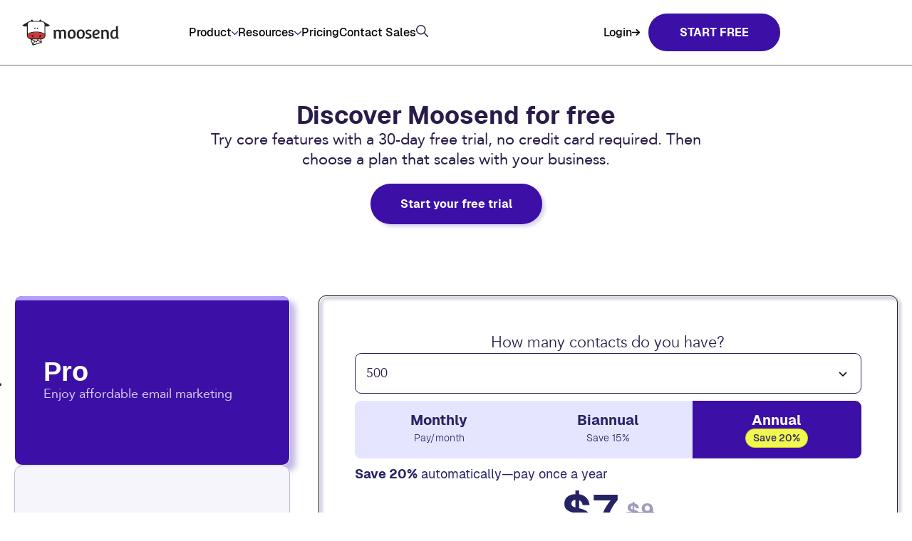

--- FILE ---
content_type: text/html; charset=UTF-8
request_url: https://moosend.com/pricing/?utm_campaign=Partners&utm_medium=RecommendedBy_aravindajith8675&utm_source=Recommendation&pscd=trymoo.moosend.com&ps_partner_key=YXJhdmluZGFqaXRoODY3NQ&ps_xid=vR7FzUrAUTBsYr&gsxid=vR7FzUrAUTBsYr&gspk=YXJhdmluZGFqaXRoODY3NQ
body_size: 34900
content:
<!doctype html>
<html lang="en-US">
<head>
    <meta charset="UTF-8" />
    <meta name="viewport" content="width=device-width, initial-scale=1">
    <link rel="apple-touch-icon" href="icon.png">

    <!-- Google Tag Manager -->
    <script>(function(w,d,s,l,i){w[l]=w[l]||[];w[l].push({'gtm.start':
    new Date().getTime(),event:'gtm.js'});var f=d.getElementsByTagName(s)[0],
    j=d.createElement(s),dl=l!='dataLayer'?'&l='+l:'';j.async=true;j.src=
    'https://www.googletagmanager.com/gtm.js?id='+i+dl;f.parentNode.insertBefore(j,f);
    })(window,document,'script','dataLayer','GTM-PVRCBPX');</script>
    <!-- End Google Tag Manager -->

    <!-- Google tag (gtag.js) -->
    <script async src="https://www.googletagmanager.com/gtag/js?id=G-9ESR66045V"></script>
    <script>
    window.dataLayer = window.dataLayer || [];
    function gtag(){dataLayer.push(arguments);}
    gtag('js', new Date());
    gtag('config', 'G-9ESR66045V');
    </script>
    <!-- End Google tag (gtag.js) -->

    <!-- Iubenda Cookie Solution -->
	<script type="text/javascript">
	var _iub = _iub || [];
	_iub.csConfiguration = {"askConsentAtCookiePolicyUpdate":true,"cookiePolicyInOtherWindow":true,"emailMarketing":{"theme":"dark"},"floatingPreferencesButtonDisplay":"anchored-center-left","perPurposeConsent":true,"siteId":983706,"cookiePolicyId":84861050,"banner":{"acceptButtonDisplay":true,"closeButtonRejects":true,"customizeButtonDisplay":true,"explicitWithdrawal":true,"fontSizeBody":"12px","listPurposes":true,"logo":null,"ownerName":"moosend.com","position":"bottom","rejectButtonDisplay":true,"showPurposesToggles":true,"showTotalNumberOfProviders":true}};
	_iub.csLangConfiguration = {"en":{"cookiePolicyId":84861050},"el":{"cookiePolicyId":30826584}};
	</script>
	<script type="text/javascript" src="//cs.iubenda.com/sync/983706.js"></script>
	<script type="text/javascript" src="//cdn.iubenda.com/cs/iubenda_cs.js" charset="UTF-8" async></script>
    <!-- End Iubenda Cookie Solution -->

    <link rel="preconnect" href="https://fonts.googleapis.com">
    <link rel="preconnect" href="https://fonts.gstatic.com" crossorigin>
    <link href="https://fonts.googleapis.com/css2?family=Montserrat:ital,wght@0,100..900;1,100..900&display=swap" rel="stylesheet">
    <link href="https://fonts.googleapis.com/css2?family=Hind:wght@300;400;500;600;700&family=Quicksand:wght@300..700&display=swap" rel="stylesheet">

    
    <meta name="theme-color" content="#fff">
    		<script type="text/javascript">
			window.flatStyles = window.flatStyles || ''

			window.lightspeedOptimizeStylesheet = function () {
				const currentStylesheet = document.querySelector( '.tcb-lightspeed-style:not([data-ls-optimized])' )

				if ( currentStylesheet ) {
					try {
						if ( currentStylesheet.sheet && currentStylesheet.sheet.cssRules ) {
							if ( window.flatStyles ) {
								if ( this.optimizing ) {
									setTimeout( window.lightspeedOptimizeStylesheet.bind( this ), 24 )
								} else {
									this.optimizing = true;

									let rulesIndex = 0;

									while ( rulesIndex < currentStylesheet.sheet.cssRules.length ) {
										const rule = currentStylesheet.sheet.cssRules[ rulesIndex ]
										/* remove rules that already exist in the page */
										if ( rule.type === CSSRule.STYLE_RULE && window.flatStyles.includes( `${rule.selectorText}{` ) ) {
											currentStylesheet.sheet.deleteRule( rulesIndex )
										} else {
											rulesIndex ++
										}
									}
									/* optimize, mark it such, move to the next file, append the styles we have until now */
									currentStylesheet.setAttribute( 'data-ls-optimized', '1' )

									window.flatStyles += currentStylesheet.innerHTML

									this.optimizing = false
								}
							} else {
								window.flatStyles = currentStylesheet.innerHTML
								currentStylesheet.setAttribute( 'data-ls-optimized', '1' )
							}
						}
					} catch ( error ) {
						console.warn( error )
					}

					if ( currentStylesheet.parentElement.tagName !== 'HEAD' ) {
						/* always make sure that those styles end up in the head */
						const stylesheetID = currentStylesheet.id;
						/**
						 * make sure that there is only one copy of the css
						 * e.g display CSS
						 */
						if ( ( ! stylesheetID || ( stylesheetID && ! document.querySelector( `head #${stylesheetID}` ) ) ) ) {
							document.head.prepend( currentStylesheet )
						} else {
							currentStylesheet.remove();
						}
					}
				}
			}

			window.lightspeedOptimizeFlat = function ( styleSheetElement ) {
				if ( document.querySelectorAll( 'link[href*="thrive_flat.css"]' ).length > 1 ) {
					/* disable this flat if we already have one */
					styleSheetElement.setAttribute( 'disabled', true )
				} else {
					/* if this is the first one, make sure he's in head */
					if ( styleSheetElement.parentElement.tagName !== 'HEAD' ) {
						document.head.append( styleSheetElement )
					}
				}
			}
		</script>
		<style type="text/css" id="tcb-style-base-page-61760"  onLoad="typeof window.lightspeedOptimizeStylesheet === 'function' && window.lightspeedOptimizeStylesheet()" class="tcb-lightspeed-style">.tcb-style-wrap strong{font-weight: var(--g-bold-weight,bold);}.thrv_text_element{overflow-wrap: break-word;}.notifications-content-wrapper.tcb-permanently-hidden{display: none !important;}.tcb-permanently-hidden{display: none !important;}.tar-disabled{cursor: default;opacity: 0.4;pointer-events: none;}html{text-rendering: auto !important;}html body{text-rendering: auto !important;}#tve_editor ul{margin-left: 20px;}.thrv_wrapper div{box-sizing: content-box;}.thrv_wrapper{margin-top: 20px;margin-bottom: 20px;padding: 1px;}.thrv_wrapper.thrv_text_element{margin: 0px;}.tve_shortcode_editor h1{padding: 0px;}p{font-size: 1em;}:not(#_s):not(#_s) .tcb-conditional-display-placeholder{min-height: var(--tcb-container-height-d,100px) !important;position: relative;}:not(#_s):not(#_s) .tcb-conditional-display-placeholder.thrv-page-section{box-sizing: border-box;margin: 0px;}:not(#_s):not(#_s) .tcb-conditional-display-placeholder.thrv-content-box{box-sizing: border-box;}:not(#_s):not(#_s) .tcb-conditional-display-placeholder .tve-page-section-out,:not(#_s):not(#_s) .tcb-conditional-display-placeholder .tve-content-box-background{box-sizing: border-box;position: absolute;width: 100%;height: 100%;left: 0px;top: 0px;overflow: hidden;}.tve_shortcode_rendered p:empty{display: none !important;}.tve_shortcode_rendered ul{line-height: 1.875em;margin-bottom: 1.25em;padding-left: 3.15em;}@media (max-width: 1023px){:not(#_s):not(#_s) .tcb-conditional-display-placeholder{min-height: var(--tcb-container-height-t) !important;}}@media (max-width: 767px){html{overflow-x: hidden !important;}html,body{max-width: 100vw !important;}:not(#_s):not(#_s) .tcb-conditional-display-placeholder{min-height: var(--tcb-container-height-m) !important;}}@media screen and (max-device-width: 480px){body{text-size-adjust: none;}}</style><meta name='robots' content='index, follow, max-image-preview:large, max-snippet:-1, max-video-preview:-1' />

	<!-- This site is optimized with the Yoast SEO Premium plugin v26.7 (Yoast SEO v26.7) - https://yoast.com/wordpress/plugins/seo/ -->
	<title>Moosend Pricing</title>
	<meta name="description" content="Every business has its plan. Grow your business with email marketing from day one with our monthly or annual plans." />
	<link rel="canonical" href="https://moosend.com/pricing/" />
	<meta property="og:locale" content="en_US" />
	<meta property="og:type" content="article" />
	<meta property="og:title" content="Moosend Pricing" />
	<meta property="og:description" content="Every business has its plan. Grow your business with email marketing from day one with our monthly or annual plans." />
	<meta property="og:url" content="https://moosend.com/pricing/" />
	<meta property="og:site_name" content="The Easiest Email Marketing Platform" />
	<meta property="article:publisher" content="https://www.facebook.com/moosend/" />
	<meta property="article:modified_time" content="2025-12-24T14:20:11+00:00" />
	<meta property="og:image" content="https://moosend.com/wp-content/uploads/2025/03/Moosend-Youtube-Thumbnail.png" />
	<meta property="og:image:width" content="2560" />
	<meta property="og:image:height" content="1440" />
	<meta property="og:image:type" content="image/png" />
	<meta name="twitter:card" content="summary_large_image" />
	<meta name="twitter:site" content="@moosend" />
	<script type="application/ld+json" class="yoast-schema-graph">{"@context":"https://schema.org","@graph":[{"@type":"WebPage","@id":"https://moosend.com/pricing/","url":"https://moosend.com/pricing/","name":"Moosend Pricing","isPartOf":{"@id":"https://moosend.com/#website"},"datePublished":"2024-11-28T11:57:28+00:00","dateModified":"2025-12-24T14:20:11+00:00","description":"Every business has its plan. Grow your business with email marketing from day one with our monthly or annual plans.","inLanguage":"en-US","potentialAction":[{"@type":"ReadAction","target":["https://moosend.com/pricing/"]}]},{"@type":"WebSite","@id":"https://moosend.com/#website","url":"https://moosend.com/","name":"Moosend - #1 Email Marketing Software","description":"The Easiest Email Marketing Platform","publisher":{"@id":"https://moosend.com/#organization"},"alternateName":"Moosend","potentialAction":[{"@type":"SearchAction","target":{"@type":"EntryPoint","urlTemplate":"https://moosend.com/?s={search_term_string}"},"query-input":{"@type":"PropertyValueSpecification","valueRequired":true,"valueName":"search_term_string"}}],"inLanguage":"en-US"},{"@type":"Organization","@id":"https://moosend.com/#organization","name":"Moosend","url":"https://moosend.com/","logo":{"@type":"ImageObject","inLanguage":"en-US","@id":"https://moosend.com/#/schema/logo/image/","url":"https://moosend.com/wp-content/uploads/2021/09/Moosend-Sitecore_Logo_white-back-2.png","contentUrl":"https://moosend.com/wp-content/uploads/2021/09/Moosend-Sitecore_Logo_white-back-2.png","width":882,"height":465,"caption":"Moosend"},"image":{"@id":"https://moosend.com/#/schema/logo/image/"},"sameAs":["https://www.facebook.com/moosend/","https://x.com/moosend","https://www.linkedin.com/company/moosend"]}]}</script>
	<!-- / Yoast SEO Premium plugin. -->


<link rel='dns-prefetch' href='//cdn.jsdelivr.net' />
<link rel='dns-prefetch' href='//cdnjs.cloudflare.com' />
<link rel='dns-prefetch' href='//challenges.cloudflare.com' />
<link rel="alternate" type="application/rss+xml" title="The Easiest Email Marketing Platform &raquo; Feed" href="https://moosend.com/feed/" />
<link rel="alternate" type="application/rss+xml" title="The Easiest Email Marketing Platform &raquo; Comments Feed" href="https://moosend.com/comments/feed/" />
<link rel="alternate" title="oEmbed (JSON)" type="application/json+oembed" href="https://moosend.com/wp-json/oembed/1.0/embed?url=https%3A%2F%2Fmoosend.com%2Fpricing%2F" />
<link rel="alternate" title="oEmbed (XML)" type="text/xml+oembed" href="https://moosend.com/wp-json/oembed/1.0/embed?url=https%3A%2F%2Fmoosend.com%2Fpricing%2F&#038;format=xml" />
<style id='wp-img-auto-sizes-contain-inline-css' type='text/css'>
img:is([sizes=auto i],[sizes^="auto," i]){contain-intrinsic-size:3000px 1500px}
/*# sourceURL=wp-img-auto-sizes-contain-inline-css */
</style>
<link rel='stylesheet' id='psdtheme-vendor-css' href='https://moosend.com/wp-content/themes/moosendtwentyfive/assets/public/css/vendor.css' type='text/css' media='all' />
<link rel='stylesheet' id='psdtheme-main-css' href='https://moosend.com/wp-content/themes/moosendtwentyfive/assets/public/css/bundle.css' type='text/css' media='all' />
<link rel='stylesheet' id='oldtheme-main-css' href='https://moosend.com/wp-content/themes/moosendtwentyfive/assets/public/css/oldthemestyle/main_copy.css' type='text/css' media='all' />
<link rel='stylesheet' id='oldthemestyle-css' href='https://moosend.com/wp-content/themes/moosendtwentyfive/assets/public/css/oldthemestyle/customizer.css' type='text/css' media='all' />
<link rel='stylesheet' id='fonts-css' href='https://moosend.com/wp-content/themes/moosendtwentyfive/assets/v2-styles/fonts/style.css' type='text/css' media='all' />
<link rel='stylesheet' id='header-css' href='https://moosend.com/wp-content/themes/moosendtwentyfive/assets/v2-styles/header/style.css' type='text/css' media='all' />
<link rel='stylesheet' id='footer-css' href='https://moosend.com/wp-content/themes/moosendtwentyfive/assets/public/css/footer/footer.css' type='text/css' media='all' />
<link rel='stylesheet' id='fontawesome-css' href='https://moosend.com/wp-content/themes/moosendtwentyfive/assets/public/css/fontawesome.css' type='text/css' media='all' />
<link rel='stylesheet' id='hero-v2-css' href='https://moosend.com/wp-content/themes/moosendtwentyfive/assets/v2-styles/hero-v2/hero-v2.css' type='text/css' media='all' />
<link rel='stylesheet' id='search-css' href='https://moosend.com/wp-content/themes/moosendtwentyfive/assets/public/css/oldthemestyle/search.css' type='text/css' media='all' />
<link rel='stylesheet' id='pricing-v2-css' href='https://moosend.com/wp-content/themes/moosendtwentyfive/assets/v2-styles/pricing-v2/pricing-v2.css' type='text/css' media='all' />
<link rel='stylesheet' id='contact-v2-css' href='https://moosend.com/wp-content/themes/moosendtwentyfive/assets/v2-styles/contact-v2/contact-v2.css' type='text/css' media='all' />
<link rel='stylesheet' id='templates-popups-css' href='https://moosend.com/wp-content/themes/moosendtwentyfive/assets/v2-styles/templates/popups.css' type='text/css' media='all' />
<link rel='stylesheet' id='templates-hero-css' href='https://moosend.com/wp-content/themes/moosendtwentyfive/assets/v2-styles/templates/hero.css' type='text/css' media='all' />
<link rel='stylesheet' id='templates-sidebar-css' href='https://moosend.com/wp-content/themes/moosendtwentyfive/assets/v2-styles/templates/sidebar.css' type='text/css' media='all' />
<link rel='stylesheet' id='templates-content-css' href='https://moosend.com/wp-content/themes/moosendtwentyfive/assets/v2-styles/templates/content.css' type='text/css' media='all' />
<link rel='stylesheet' id='oldtheme-flickity-css' href='https://moosend.com/wp-content/themes/moosendtwentyfive/assets/public/css/oldthemestyle/flickity.css' type='text/css' media='all' />
<link rel='stylesheet' id='splide-css' href='https://moosend.com/wp-content/themes/moosendtwentyfive/assets/public/css/splide/splide.css' type='text/css' media='all' />
<style id='wp-emoji-styles-inline-css' type='text/css'>

	img.wp-smiley, img.emoji {
		display: inline !important;
		border: none !important;
		box-shadow: none !important;
		height: 1em !important;
		width: 1em !important;
		margin: 0 0.07em !important;
		vertical-align: -0.1em !important;
		background: none !important;
		padding: 0 !important;
	}
/*# sourceURL=wp-emoji-styles-inline-css */
</style>
<style id='classic-theme-styles-inline-css' type='text/css'>
/*! This file is auto-generated */
.wp-block-button__link{color:#fff;background-color:#32373c;border-radius:9999px;box-shadow:none;text-decoration:none;padding:calc(.667em + 2px) calc(1.333em + 2px);font-size:1.125em}.wp-block-file__button{background:#32373c;color:#fff;text-decoration:none}
/*# sourceURL=/wp-includes/css/classic-themes.min.css */
</style>
<link rel='stylesheet' id='contact-form-7-css' href='https://moosend.com/wp-content/plugins/contact-form-7/includes/css/styles.css' type='text/css' media='all' />
<link rel='stylesheet' id='wp-autosave-css' href='https://moosend.com/wp-content/plugins/wp-autosave/public/css/wp-autosave-public.css' type='text/css' media='all' />
<link rel='stylesheet' id='spam-protect-for-contact-form7-css' href='https://moosend.com/wp-content/plugins/wp-contact-form-7-spam-blocker/frontend/css/spam-protect-for-contact-form7.css' type='text/css' media='all' />
<link rel='stylesheet' id='wpcf7-redirect-script-frontend-css' href='https://moosend.com/wp-content/plugins/wpcf7-redirect/build/assets/frontend-script.css' type='text/css' media='all' />
<link rel='stylesheet' id='moosend-dmarc-frontend-css' href='https://moosend.com/wp-content/plugins/moosend-email-record-checker/assets/css/frontend.css' type='text/css' media='all' />
<!--n2css--><!--n2js--><script type="text/javascript" src="https://moosend.com/wp-includes/js/jquery/jquery.min.js" id="jquery-core-js"></script>
<script type="text/javascript" src="https://moosend.com/wp-content/themes/moosendtwentyfive/assets/public/js/vendor.js" id="psdtheme-vendor-js"></script>
<script type="text/javascript" id="psdtheme-main-js-extra">
/* <![CDATA[ */
var PSDData = {"ajaxUrl":"https://moosend.com/wp-admin/admin-ajax.php"};
var moosend = {"ajax_url":"https://moosend.com/wp-admin/admin-ajax.php","uploads_url":"https://moosend.com/wp-content/uploads","path_to_theme_folder":"https://moosend.com/wp-content/themes/moosendtwentyfive"};
//# sourceURL=psdtheme-main-js-extra
/* ]]> */
</script>
<script type="text/javascript" src="https://moosend.com/wp-content/themes/moosendtwentyfive/assets/public/js/app.js" id="psdtheme-main-js"></script>
<script type="text/javascript" src="https://moosend.com/wp-content/themes/moosendtwentyfive/assets/public/js/header/header.js" id="psdtheme-header-js"></script>
<script type="text/javascript" src="https://cdn.jsdelivr.net/npm/js-cookie@3.0.5/dist/js.cookie.min.js" id="oldtheme-jscookies-js"></script>
<script type="text/javascript" src="https://cdnjs.cloudflare.com/ajax/libs/slick-carousel/1.9.0/slick.min.js" id="oldtheme-slick-js"></script>
<script type="text/javascript" src="https://moosend.com/wp-content/themes/moosendtwentyfive/assets/public/js/oldtheme/main.js" id="oldtheme-main-js"></script>
<script type="text/javascript" src="https://moosend.com/wp-content/themes/moosendtwentyfive/assets/public/js/oldtheme/bundle.js" id="oldtheme-bundle-js"></script>
<script type="text/javascript" async src="https://moosend.com/wp-content/themes/moosendtwentyfive/assets/v2-styles/header/script.js" id="header-js"></script>
<script type="text/javascript" src="https://moosend.com/wp-content/themes/moosendtwentyfive/assets/public/js/splide/splide.js" id="splide-js"></script>
<script type="text/javascript" src="https://moosend.com/wp-content/themes/moosendtwentyfive/assets/public/js/splide/splide-extension-auto-scroll.js" id="splide-auto-scroll-js"></script>
<script type="text/javascript" src="https://moosend.com/wp-includes/js/dist/hooks.min.js" id="wp-hooks-js"></script>
<script type="text/javascript" src="https://moosend.com/wp-includes/js/dist/i18n.min.js" id="wp-i18n-js"></script>
<script type="text/javascript" id="wp-i18n-js-after">
/* <![CDATA[ */
wp.i18n.setLocaleData( { 'text direction\u0004ltr': [ 'ltr' ] } );
//# sourceURL=wp-i18n-js-after
/* ]]> */
</script>
<script type="text/javascript" src="https://moosend.com/wp-content/plugins/handl-utm-moosend/js/js.cookie.min.js" id="js.cookie-js"></script>
<script type="text/javascript" id="handl-utm-grabber-js-extra">
/* <![CDATA[ */
var handl_utm = {"utm_source":"Recommendation","utm_medium":"RecommendedBy_aravindajith8675","utm_campaign":"Partners"};
//# sourceURL=handl-utm-grabber-js-extra
/* ]]> */
</script>
<script type="text/javascript" src="https://moosend.com/wp-content/plugins/handl-utm-moosend/js/handl-utm-grabber.min.js" id="handl-utm-grabber-js"></script>
<script type="text/javascript" src="https://moosend.com/wp-includes/js/jquery/ui/core.min.js" id="jquery-ui-core-js"></script>
<script type="text/javascript" src="https://moosend.com/wp-includes/js/jquery/ui/menu.min.js" id="jquery-ui-menu-js"></script>
<script type="text/javascript" src="https://moosend.com/wp-includes/js/dist/dom-ready.min.js" id="wp-dom-ready-js"></script>
<script type="text/javascript" src="https://moosend.com/wp-includes/js/dist/a11y.min.js" id="wp-a11y-js"></script>
<script type="text/javascript" src="https://moosend.com/wp-includes/js/jquery/ui/autocomplete.min.js" id="jquery-ui-autocomplete-js"></script>
<script type="text/javascript" src="https://moosend.com/wp-includes/js/imagesloaded.min.js" id="imagesloaded-js"></script>
<script type="text/javascript" src="https://moosend.com/wp-includes/js/masonry.min.js" id="masonry-js"></script>
<script type="text/javascript" src="https://moosend.com/wp-includes/js/jquery/jquery.masonry.min.js" id="jquery-masonry-js"></script>
<script type="text/javascript" id="tve_frontend-js-extra">
/* <![CDATA[ */
var tve_frontend_options = {"ajaxurl":"https://moosend.com/wp-admin/admin-ajax.php","is_editor_page":"","page_events":[],"is_single":"1","social_fb_app_id":"","dash_url":"https://moosend.com/wp-content/plugins/thrive-visual-editor/thrive-dashboard","queried_object":{"ID":61760,"post_author":"11"},"query_vars":{"page":"","pagename":"pricing"},"$_POST":[],"translations":{"Copy":"Copy","empty_username":"ERROR: The username field is empty.","empty_password":"ERROR: The password field is empty.","empty_login":"ERROR: Enter a username or email address.","min_chars":"At least %s characters are needed","no_headings":"No headings found","registration_err":{"required_field":"\u003Cstrong\u003EError\u003C/strong\u003E: This field is required","required_email":"\u003Cstrong\u003EError\u003C/strong\u003E: Please type your email address","invalid_email":"\u003Cstrong\u003EError\u003C/strong\u003E: The email address isn&#8217;t correct","passwordmismatch":"\u003Cstrong\u003EError\u003C/strong\u003E: Password mismatch"}},"routes":{"posts":"https://moosend.com/wp-json/tcb/v1/posts","video_reporting":"https://moosend.com/wp-json/tcb/v1/video-reporting"},"nonce":"ef96cfb831","allow_video_src":"","google_client_id":null,"google_api_key":null,"facebook_app_id":null,"lead_generation_custom_tag_apis":["activecampaign","aweber","convertkit","drip","klicktipp","mailchimp","sendlane","zapier"],"post_request_data":[],"user_profile_nonce":"ad694c7616","ip":"18.216.40.12","current_user":[],"post_id":"61760","post_title":"[New] pricing page","post_type":"page","post_url":"https://moosend.com/pricing/","is_lp":"","conditional_display":{"is_tooltip_dismissed":false}};
//# sourceURL=tve_frontend-js-extra
/* ]]> */
</script>
<script type="text/javascript" src="https://moosend.com/wp-content/plugins/thrive-visual-editor/editor/js/dist/modules/general.min.js" id="tve_frontend-js"></script>
<script type="text/javascript" src="https://moosend.com/wp-content/plugins/wp-autosave/public/js/wp-autosave-public.js" id="wp-autosave-js"></script>
<script type="text/javascript" src="https://moosend.com/wp-content/plugins/wp-contact-form-7-spam-blocker/frontend/js/spam-protect-for-contact-form7.js" id="spam-protect-for-contact-form7-js"></script>
<link rel="https://api.w.org/" href="https://moosend.com/wp-json/" /><link rel="alternate" title="JSON" type="application/json" href="https://moosend.com/wp-json/wp/v2/pages/61760" /><link rel="EditURI" type="application/rsd+xml" title="RSD" href="https://moosend.com/xmlrpc.php?rsd" />
<link rel='shortlink' href='https://moosend.com/?p=61760' />
<style>

    /* for unique landing page accent color values,  put any new css added here inside tcb-bridge/js/editor */

    /* accent color */
    #thrive-comments .tcm-color-ac,
    #thrive-comments .tcm-color-ac span {
        color: #03a9f4;
    }

    /* accent color background */
    #thrive-comments .tcm-background-color-ac,
    #thrive-comments .tcm-background-color-ac-h:hover span,
    #thrive-comments .tcm-background-color-ac-active:active {
        background-color: #03a9f4    }

    /* accent color border */
    #thrive-comments .tcm-border-color-ac {
        border-color: #03a9f4;
        outline: none;
    }

    #thrive-comments .tcm-border-color-ac-h:hover {
        border-color: #03a9f4;
    }

    #thrive-comments .tcm-border-bottom-color-ac {
        border-bottom-color: #03a9f4;
    }

    /* accent color fill*/
    #thrive-comments .tcm-svg-fill-ac {
        fill: #03a9f4;
    }

    /* accent color for general elements */

    /* inputs */
    #thrive-comments textarea:focus,
    #thrive-comments input:focus {
        border-color: #03a9f4;
        box-shadow: inset 0 0 3px#03a9f4;
    }

    /* links */
    #thrive-comments a {
        color: #03a9f4;
    }

    /*
	* buttons and login links
	* using id to override the default css border-bottom
	*/
    #thrive-comments button,
    #thrive-comments #tcm-login-up,
    #thrive-comments #tcm-login-down {
        color: #03a9f4;
        border-color: #03a9f4;
    }

    /* general buttons hover and active functionality */
    #thrive-comments button:hover,
    #thrive-comments button:focus,
    #thrive-comments button:active {
        background-color: #03a9f4    }

</style>
<style type="text/css">:not(#tve) .ttfm1{font-family: 'Hind' !important;font-weight: 400 !important;}.ttfm1 input, .ttfm1 select, .ttfm1 textarea, .ttfm1 button {font-family: 'Hind' !important;font-weight: 400 !important;}:not(#tve) .ttfm1.bold_text,.ttfm1 .bold_text,.ttfm1 b,.ttfm1 strong{font-weight: 500 !important;}.ttfm1.bold_text,.ttfm1 .bold_text,.ttfm1 b,.ttfm1 strong input, .ttfm1.bold_text,.ttfm1 .bold_text,.ttfm1 b,.ttfm1 strong select, .ttfm1.bold_text,.ttfm1 .bold_text,.ttfm1 b,.ttfm1 strong textarea, .ttfm1.bold_text,.ttfm1 .bold_text,.ttfm1 b,.ttfm1 strong button {font-weight: 500 !important;}</style><style type="text/css" id="tve_global_variables">:root{--tcb-color-0:rgb(58, 196, 215);--tcb-color-0-h:187;--tcb-color-0-s:66%;--tcb-color-0-l:53%;--tcb-color-0-a:1;--tcb-color-1:rgb(56, 66, 87);--tcb-color-1-h:220;--tcb-color-1-s:21%;--tcb-color-1-l:28%;--tcb-color-1-a:1;--tcb-color-2:rgb(255, 105, 0);--tcb-color-2-h:24;--tcb-color-2-s:100%;--tcb-color-2-l:50%;--tcb-color-2-a:1;--tcb-background-author-image:url(https://secure.gravatar.com/avatar/e3c9325a4d71d4e3a81067253a3bf4e7c943e9b2ec9db0f535e144904ac60cec?s=256&d=mm&r=g);--tcb-background-user-image:url();--tcb-background-featured-image-thumbnail:url(https://moosend.com/wp-content/plugins/thrive-visual-editor/editor/css/images/featured_image.png);}</style><link rel="llms-sitemap" href="https://moosend.com/llms.txt" />
<link rel="dns-prefetch" href="//fonts.googleapis.com"><link rel="preconnect" href="//fonts.gstatic.com" crossorigin><style type="text/css" id="thrive-default-styles"></style><link rel="icon" href="https://moosend.com/wp-content/uploads/2019/08/cropped-favicon-32x32.png" sizes="32x32" />
<link rel="icon" href="https://moosend.com/wp-content/uploads/2019/08/cropped-favicon-192x192.png" sizes="192x192" />
<link rel="apple-touch-icon" href="https://moosend.com/wp-content/uploads/2019/08/cropped-favicon-180x180.png" />
<meta name="msapplication-TileImage" content="https://moosend.com/wp-content/uploads/2019/08/cropped-favicon-270x270.png" />
		<style type="text/css" id="wp-custom-css">
			.grecaptcha-badge {
    visibility: hidden !important;
}

.column-blocks-v2 .tab-more {
    display: flex;
    flex-wrap: wrap;
    justify-content: center;
    align-items: center;
    padding: 0 40px;
}

.column-blocks-v2 a.tab-more-btn {
    padding: 16px 40px;
    border-radius: 50px;
    border: 2px solid transparent;
    background-color: #3c10a6;
    color: #ffffff!important;
	margin-top: 60px;
    text-align: center;
    text-decoration: none;
    color: #000;
    transition: all 0.3s ease;
}

.column-blocks-v2 a.tab-more-btn:hover {
    background: #3c10a6 !important;
    color: #ffffff !important;
    box-shadow: 4px 4px 10px #3c10a6 !important;
    border: 2px solid #ffffff !important;
}

.thrv_wrapper div {
    box-sizing: content-box;
    box-sizing: border-box !important;
}		</style>
		    <!-- Scripts and tracking code remain the same -->
<style id='wp-block-paragraph-inline-css' type='text/css'>
.is-small-text{font-size:.875em}.is-regular-text{font-size:1em}.is-large-text{font-size:2.25em}.is-larger-text{font-size:3em}.has-drop-cap:not(:focus):first-letter{float:left;font-size:8.4em;font-style:normal;font-weight:100;line-height:.68;margin:.05em .1em 0 0;text-transform:uppercase}body.rtl .has-drop-cap:not(:focus):first-letter{float:none;margin-left:.1em}p.has-drop-cap.has-background{overflow:hidden}:root :where(p.has-background){padding:1.25em 2.375em}:where(p.has-text-color:not(.has-link-color)) a{color:inherit}p.has-text-align-left[style*="writing-mode:vertical-lr"],p.has-text-align-right[style*="writing-mode:vertical-rl"]{rotate:180deg}
/*# sourceURL=https://moosend.com/wp-includes/blocks/paragraph/style.min.css */
</style>
<style id='global-styles-inline-css' type='text/css'>
:root{--wp--preset--aspect-ratio--square: 1;--wp--preset--aspect-ratio--4-3: 4/3;--wp--preset--aspect-ratio--3-4: 3/4;--wp--preset--aspect-ratio--3-2: 3/2;--wp--preset--aspect-ratio--2-3: 2/3;--wp--preset--aspect-ratio--16-9: 16/9;--wp--preset--aspect-ratio--9-16: 9/16;--wp--preset--color--black: #000000;--wp--preset--color--cyan-bluish-gray: #abb8c3;--wp--preset--color--white: #ffffff;--wp--preset--color--pale-pink: #f78da7;--wp--preset--color--vivid-red: #cf2e2e;--wp--preset--color--luminous-vivid-orange: #ff6900;--wp--preset--color--luminous-vivid-amber: #fcb900;--wp--preset--color--light-green-cyan: #7bdcb5;--wp--preset--color--vivid-green-cyan: #00d084;--wp--preset--color--pale-cyan-blue: #8ed1fc;--wp--preset--color--vivid-cyan-blue: #0693e3;--wp--preset--color--vivid-purple: #9b51e0;--wp--preset--gradient--vivid-cyan-blue-to-vivid-purple: linear-gradient(135deg,rgb(6,147,227) 0%,rgb(155,81,224) 100%);--wp--preset--gradient--light-green-cyan-to-vivid-green-cyan: linear-gradient(135deg,rgb(122,220,180) 0%,rgb(0,208,130) 100%);--wp--preset--gradient--luminous-vivid-amber-to-luminous-vivid-orange: linear-gradient(135deg,rgb(252,185,0) 0%,rgb(255,105,0) 100%);--wp--preset--gradient--luminous-vivid-orange-to-vivid-red: linear-gradient(135deg,rgb(255,105,0) 0%,rgb(207,46,46) 100%);--wp--preset--gradient--very-light-gray-to-cyan-bluish-gray: linear-gradient(135deg,rgb(238,238,238) 0%,rgb(169,184,195) 100%);--wp--preset--gradient--cool-to-warm-spectrum: linear-gradient(135deg,rgb(74,234,220) 0%,rgb(151,120,209) 20%,rgb(207,42,186) 40%,rgb(238,44,130) 60%,rgb(251,105,98) 80%,rgb(254,248,76) 100%);--wp--preset--gradient--blush-light-purple: linear-gradient(135deg,rgb(255,206,236) 0%,rgb(152,150,240) 100%);--wp--preset--gradient--blush-bordeaux: linear-gradient(135deg,rgb(254,205,165) 0%,rgb(254,45,45) 50%,rgb(107,0,62) 100%);--wp--preset--gradient--luminous-dusk: linear-gradient(135deg,rgb(255,203,112) 0%,rgb(199,81,192) 50%,rgb(65,88,208) 100%);--wp--preset--gradient--pale-ocean: linear-gradient(135deg,rgb(255,245,203) 0%,rgb(182,227,212) 50%,rgb(51,167,181) 100%);--wp--preset--gradient--electric-grass: linear-gradient(135deg,rgb(202,248,128) 0%,rgb(113,206,126) 100%);--wp--preset--gradient--midnight: linear-gradient(135deg,rgb(2,3,129) 0%,rgb(40,116,252) 100%);--wp--preset--font-size--small: 13px;--wp--preset--font-size--medium: 20px;--wp--preset--font-size--large: 36px;--wp--preset--font-size--x-large: 42px;--wp--preset--spacing--20: 0.44rem;--wp--preset--spacing--30: 0.67rem;--wp--preset--spacing--40: 1rem;--wp--preset--spacing--50: 1.5rem;--wp--preset--spacing--60: 2.25rem;--wp--preset--spacing--70: 3.38rem;--wp--preset--spacing--80: 5.06rem;--wp--preset--shadow--natural: 6px 6px 9px rgba(0, 0, 0, 0.2);--wp--preset--shadow--deep: 12px 12px 50px rgba(0, 0, 0, 0.4);--wp--preset--shadow--sharp: 6px 6px 0px rgba(0, 0, 0, 0.2);--wp--preset--shadow--outlined: 6px 6px 0px -3px rgb(255, 255, 255), 6px 6px rgb(0, 0, 0);--wp--preset--shadow--crisp: 6px 6px 0px rgb(0, 0, 0);}:where(.is-layout-flex){gap: 0.5em;}:where(.is-layout-grid){gap: 0.5em;}body .is-layout-flex{display: flex;}.is-layout-flex{flex-wrap: wrap;align-items: center;}.is-layout-flex > :is(*, div){margin: 0;}body .is-layout-grid{display: grid;}.is-layout-grid > :is(*, div){margin: 0;}:where(.wp-block-columns.is-layout-flex){gap: 2em;}:where(.wp-block-columns.is-layout-grid){gap: 2em;}:where(.wp-block-post-template.is-layout-flex){gap: 1.25em;}:where(.wp-block-post-template.is-layout-grid){gap: 1.25em;}.has-black-color{color: var(--wp--preset--color--black) !important;}.has-cyan-bluish-gray-color{color: var(--wp--preset--color--cyan-bluish-gray) !important;}.has-white-color{color: var(--wp--preset--color--white) !important;}.has-pale-pink-color{color: var(--wp--preset--color--pale-pink) !important;}.has-vivid-red-color{color: var(--wp--preset--color--vivid-red) !important;}.has-luminous-vivid-orange-color{color: var(--wp--preset--color--luminous-vivid-orange) !important;}.has-luminous-vivid-amber-color{color: var(--wp--preset--color--luminous-vivid-amber) !important;}.has-light-green-cyan-color{color: var(--wp--preset--color--light-green-cyan) !important;}.has-vivid-green-cyan-color{color: var(--wp--preset--color--vivid-green-cyan) !important;}.has-pale-cyan-blue-color{color: var(--wp--preset--color--pale-cyan-blue) !important;}.has-vivid-cyan-blue-color{color: var(--wp--preset--color--vivid-cyan-blue) !important;}.has-vivid-purple-color{color: var(--wp--preset--color--vivid-purple) !important;}.has-black-background-color{background-color: var(--wp--preset--color--black) !important;}.has-cyan-bluish-gray-background-color{background-color: var(--wp--preset--color--cyan-bluish-gray) !important;}.has-white-background-color{background-color: var(--wp--preset--color--white) !important;}.has-pale-pink-background-color{background-color: var(--wp--preset--color--pale-pink) !important;}.has-vivid-red-background-color{background-color: var(--wp--preset--color--vivid-red) !important;}.has-luminous-vivid-orange-background-color{background-color: var(--wp--preset--color--luminous-vivid-orange) !important;}.has-luminous-vivid-amber-background-color{background-color: var(--wp--preset--color--luminous-vivid-amber) !important;}.has-light-green-cyan-background-color{background-color: var(--wp--preset--color--light-green-cyan) !important;}.has-vivid-green-cyan-background-color{background-color: var(--wp--preset--color--vivid-green-cyan) !important;}.has-pale-cyan-blue-background-color{background-color: var(--wp--preset--color--pale-cyan-blue) !important;}.has-vivid-cyan-blue-background-color{background-color: var(--wp--preset--color--vivid-cyan-blue) !important;}.has-vivid-purple-background-color{background-color: var(--wp--preset--color--vivid-purple) !important;}.has-black-border-color{border-color: var(--wp--preset--color--black) !important;}.has-cyan-bluish-gray-border-color{border-color: var(--wp--preset--color--cyan-bluish-gray) !important;}.has-white-border-color{border-color: var(--wp--preset--color--white) !important;}.has-pale-pink-border-color{border-color: var(--wp--preset--color--pale-pink) !important;}.has-vivid-red-border-color{border-color: var(--wp--preset--color--vivid-red) !important;}.has-luminous-vivid-orange-border-color{border-color: var(--wp--preset--color--luminous-vivid-orange) !important;}.has-luminous-vivid-amber-border-color{border-color: var(--wp--preset--color--luminous-vivid-amber) !important;}.has-light-green-cyan-border-color{border-color: var(--wp--preset--color--light-green-cyan) !important;}.has-vivid-green-cyan-border-color{border-color: var(--wp--preset--color--vivid-green-cyan) !important;}.has-pale-cyan-blue-border-color{border-color: var(--wp--preset--color--pale-cyan-blue) !important;}.has-vivid-cyan-blue-border-color{border-color: var(--wp--preset--color--vivid-cyan-blue) !important;}.has-vivid-purple-border-color{border-color: var(--wp--preset--color--vivid-purple) !important;}.has-vivid-cyan-blue-to-vivid-purple-gradient-background{background: var(--wp--preset--gradient--vivid-cyan-blue-to-vivid-purple) !important;}.has-light-green-cyan-to-vivid-green-cyan-gradient-background{background: var(--wp--preset--gradient--light-green-cyan-to-vivid-green-cyan) !important;}.has-luminous-vivid-amber-to-luminous-vivid-orange-gradient-background{background: var(--wp--preset--gradient--luminous-vivid-amber-to-luminous-vivid-orange) !important;}.has-luminous-vivid-orange-to-vivid-red-gradient-background{background: var(--wp--preset--gradient--luminous-vivid-orange-to-vivid-red) !important;}.has-very-light-gray-to-cyan-bluish-gray-gradient-background{background: var(--wp--preset--gradient--very-light-gray-to-cyan-bluish-gray) !important;}.has-cool-to-warm-spectrum-gradient-background{background: var(--wp--preset--gradient--cool-to-warm-spectrum) !important;}.has-blush-light-purple-gradient-background{background: var(--wp--preset--gradient--blush-light-purple) !important;}.has-blush-bordeaux-gradient-background{background: var(--wp--preset--gradient--blush-bordeaux) !important;}.has-luminous-dusk-gradient-background{background: var(--wp--preset--gradient--luminous-dusk) !important;}.has-pale-ocean-gradient-background{background: var(--wp--preset--gradient--pale-ocean) !important;}.has-electric-grass-gradient-background{background: var(--wp--preset--gradient--electric-grass) !important;}.has-midnight-gradient-background{background: var(--wp--preset--gradient--midnight) !important;}.has-small-font-size{font-size: var(--wp--preset--font-size--small) !important;}.has-medium-font-size{font-size: var(--wp--preset--font-size--medium) !important;}.has-large-font-size{font-size: var(--wp--preset--font-size--large) !important;}.has-x-large-font-size{font-size: var(--wp--preset--font-size--x-large) !important;}
/*# sourceURL=global-styles-inline-css */
</style>
<style id='thrive-font-library-fonts-inline-css' type='text/css'>
@font-face{font-family:"Avenir LT Std";font-style:normal;font-weight:400;src:url("https://moosend.com/wp-content/uploads/fonts/AvenirLTStd-Roman.otf");}
/*# sourceURL=thrive-font-library-fonts-inline-css */
</style>
<link rel='stylesheet' id='pricing-v2-multiple-css' href='https://moosend.com/wp-content/themes/moosendtwentyfive/assets/v2-styles/pricing-v2/pricing-v2.css' type='text/css' media='all' />
<link rel='stylesheet' id='credits-v2-css' href='https://moosend.com/wp-content/themes/moosendtwentyfive/assets/v2-styles/credits-v2/credits-v2.css' type='text/css' media='all' />
<link rel='stylesheet' id='features-v2-css' href='https://moosend.com/wp-content/themes/moosendtwentyfive/assets/v2-styles/features-v2/features-v2.css' type='text/css' media='all' />
<link rel='stylesheet' id='testimonials-css' href='https://moosend.com/wp-content/themes/moosendtwentyfive/assets/v2-styles/testimonials-v2/testimonials-v2.css' type='text/css' media='all' />
<link rel='stylesheet' id='faq-v2-css' href='https://moosend.com/wp-content/themes/moosendtwentyfive/assets/v2-styles/faq-v2/faq-v2.css' type='text/css' media='all' />
</head>


<body id="main" class="wp-singular page-template-default page page-id-61760 wp-theme-moosendtwentyfive page-pricing">
    <!-- Google Tag Manager (noscript) -->
    <noscript><iframe src="https://www.googletagmanager.com/ns.html?id=GTM-PVRCBPX"
    height="0" width="0" style="display:none;visibility:hidden"></iframe></noscript>
    <!-- End Google Tag Manager (noscript) -->

    <header class="site-header">
        <div class="container ">
            <div class="row">
                <div class="col-2 col-lg-2">
                    <a href="https://moosend.com" class="logo">
                        <img width="158" height="46"
                             src="https://moosend.com/wp-content/uploads/2025/05/Primary-Moosend-Logo-1.svg"
                             class="dlogo"
                             alt="logo"
                             loading="lazy" decoding="async">
                        <img
                             src="https://moosend.com/wp-content/uploads/2025/06/logo-icon-moosend-1.svg"
                             class="mlogo"
                             alt="logo"
                             loading="lazy" decoding="async">
                    </a>
                </div>

                <div class="col-6 col-lg-none">
                    <div class="main-menu--wrapper">
                                                    <ul class="main-menu">
                                                                <li class="main-menu--item">
                                                                            <a href=""
                                           class="main-menu--item-link jsOpenMegaMenu"
                                           data-mega-menu="true"
                                           data-mega-menu-id="mega-menu-product">
                                            <span>Product</span>
                                            <svg xmlns="http://www.w3.org/2000/svg" width="9.243" height="5.284" viewBox="0 0 9.243 5.284">
                                                <style>color: #262365;</style>
                                                <path id="Icon_ionic-ios-arrow-back" data-name="Icon ionic-ios-arrow-back"
                                                      d="M12.843,10.814l3.5-3.494a.661.661,0,0,0-.936-.933l-3.962,3.959a.659.659,0,0,0-.019.911L15.4,15.244a.661.661,0,0,0,.936-.933Z"
                                                      transform="translate(-6.194 16.535) rotate(-90)" fill="currentColor"/>
                                            </svg>
                                                                                    </a>
                                                                    </li>
                                                                <li class="main-menu--item">
                                                                            <a href=""
                                           class="main-menu--item-link jsOpenMegaMenu"
                                           data-mega-menu="true"
                                           data-mega-menu-id="mega-menu-resources">
                                            <span>Resources</span>
                                            <svg xmlns="http://www.w3.org/2000/svg" width="9.243" height="5.284" viewBox="0 0 9.243 5.284">
                                                <style>color: #262365;</style>
                                                <path id="Icon_ionic-ios-arrow-back" data-name="Icon ionic-ios-arrow-back"
                                                      d="M12.843,10.814l3.5-3.494a.661.661,0,0,0-.936-.933l-3.962,3.959a.659.659,0,0,0-.019.911L15.4,15.244a.661.661,0,0,0,.936-.933Z"
                                                      transform="translate(-6.194 16.535) rotate(-90)" fill="currentColor"/>
                                            </svg>
                                                                                    </a>
                                                                    </li>
                                                                <li class="main-menu--item">
                                                                            <a href="https://moosend.com/pricing/" class="main-menu--item-link">
                                            <span>Pricing</span>
                                                                                    </a>
                                                                    </li>
                                                                <li class="main-menu--item">
                                                                            <a href="https://moosend.com/contact-us/sales/" class="main-menu--item-link">
                                            <span>Contact Sales</span>
                                                                                    </a>
                                                                    </li>
                                                            </ul>
                        
                                                    <div class="search-menu-item mobile-hidden trigger-search-popup">
                                <a href="#">
                                    <img width="17" height="17"
                                         src="https://moosend.com/wp-content/uploads/2024/11/icon-search.svg"
                                         alt="Search"
                                         class="icon" loading="lazy" decoding="async">
                                </a>
                            </div>
                                            </div>
                </div>

                <div class="col-4 col-lg-10">
                    <div class="right-menu">

                        
                                                                                <a href="https://identity.moosend.com/login/" class="right-menu--item_link login mobile-hidden">
                                                                <span>Login</span>
                                <img width="11" height="8" src="https://moosend.com/wp-content/uploads/2024/11/icon-arrow-right.svg" alt="icon" class="icon" loading="lazy" decoding="async">                            </a>
                        
                                                                                <a href="https://identity.moosend.com/register/"
                               class="right-menu--item_link cta"
                               style="background-color: #3C10A6; color: #ffffff; border-radius: 200px; font-size: 16px; padding: 16px 44px; ">
                                                                <span>START FREE</span>
                                                            </a>
                        
                        <div class="mobile-menu">
                            <a href="#" class="mobile-menu-button jsOpenMobileMenu" name="Hamburger Menu" title="Menu">
                                <span class="line"></span>
                                <span class="line"></span>
                            </a>
                        </div>

                    </div>
                </div>

            </div>
        </div>
    </header>

    <div class="mobile-menu--wrapper desktop-hidden">
        <div class="mobile-menu--inner">

                                                                    <div class="mobile-menu--item">
                                                    <a href=""
                               class="mobile-menu--item-link jsOpenMobileMegaMenu"
                               data-mega-menu="true"
                               data-mega-menu-id="mega-menu-product">
                                <span>Product</span>
                                <svg xmlns="http://www.w3.org/2000/svg" width="9.243" height="5.284" viewBox="0 0 9.243 5.284">
                                    <style>color:#262365;</style>
                                    <path id="Icon_ionic-ios-arrow-back" data-name="Icon ionic-ios-arrow-back"
                                          d="M12.843,10.814l3.5-3.494a.661.661,0,0,0-.936-.933l-3.962,3.959a.659.659,0,0,0-.019.911L15.4,15.244a.661.661,0,0,0,.936-.933Z"
                                          transform="translate(-6.194 16.535) rotate(-90)" fill="currentColor"/>
                                </svg>
                                                            </a>
                                            </div>
                                                        <div class="mobile-menu--item">
                                                    <a href=""
                               class="mobile-menu--item-link jsOpenMobileMegaMenu"
                               data-mega-menu="true"
                               data-mega-menu-id="mega-menu-resources">
                                <span>Resources</span>
                                <svg xmlns="http://www.w3.org/2000/svg" width="9.243" height="5.284" viewBox="0 0 9.243 5.284">
                                    <style>color:#262365;</style>
                                    <path id="Icon_ionic-ios-arrow-back" data-name="Icon ionic-ios-arrow-back"
                                          d="M12.843,10.814l3.5-3.494a.661.661,0,0,0-.936-.933l-3.962,3.959a.659.659,0,0,0-.019.911L15.4,15.244a.661.661,0,0,0,.936-.933Z"
                                          transform="translate(-6.194 16.535) rotate(-90)" fill="currentColor"/>
                                </svg>
                                                            </a>
                                            </div>
                                                        <div class="mobile-menu--item">
                                                    <a href="https://moosend.com/pricing/" class="mobile-menu--item-link">
                                <span>Pricing</span>
                                                            </a>
                                            </div>
                                                        <div class="mobile-menu--item">
                                                    <a href="https://moosend.com/contact-us/sales/" class="mobile-menu--item-link">
                                <span>Contact Sales</span>
                                                            </a>
                                            </div>
                                                        <div class="mobile-menu--item">
                                                    <a href=""
                               class="mobile-menu--item-link jsOpenMobileMegaMenu"
                               data-mega-menu="true"
                               data-mega-menu-id="mega-menu-partner-program-resources">
                                <span>Partner Program Resources</span>
                                <svg xmlns="http://www.w3.org/2000/svg" width="9.243" height="5.284" viewBox="0 0 9.243 5.284">
                                    <style>color:#262365;</style>
                                    <path id="Icon_ionic-ios-arrow-back" data-name="Icon ionic-ios-arrow-back"
                                          d="M12.843,10.814l3.5-3.494a.661.661,0,0,0-.936-.933l-3.962,3.959a.659.659,0,0,0-.019.911L15.4,15.244a.661.661,0,0,0,.936-.933Z"
                                          transform="translate(-6.194 16.535) rotate(-90)" fill="currentColor"/>
                                </svg>
                                                            </a>
                                            </div>
                            
            
                                            <a href="https://identity.moosend.com/login/" class="mobile-menu--item_link login">
                                        <span>Login</span>
                    <img width="11" height="8" src="https://moosend.com/wp-content/uploads/2024/11/icon-arrow-right.svg" alt="icon" class="icon" loading="lazy" decoding="async">                </a>
            
                            <form method="get" id="csearchform" class="csearchform" action="https://moosend.com/">
                    <div class="search-input-wrapper">
                        <button class="submit-search" type="submit" name="submit" aria-label="Submit Search">
                            <i class="fa-light fa-magnifying-glass"></i>
                        </button>
                        <input type="text" name="s" placeholder="Search..." id="keywordMobile" class="input_search resultSearch JsSearchFetchMobile">
                    </div>
                    <input class="hiddenInput-search-type" type="hidden" name="search-type" value="">
                    <div class="search-radio-wrapper">
                        <label class="radio-wrapper hidden" hidden>Blog
                            <input type="radio" name="radioName" class="s-radio-input post" checked="checked" hidden>
                            <span class="radiomark"></span>
                        </label>
                    </div>
                </form>
            
            <section class="bottom-menu">
                <ul id="bottom-gdpr" class="gdpr"><li id="menu-item-80163" class="menu-item menu-item-type-post_type menu-item-object-page menu-item-80163"><a href="https://moosend.com/acceptable-use-policy/">Moosend Acceptable Use Policy</a></li>
<li id="menu-item-18212" class="menu-item menu-item-type-custom menu-item-object-custom menu-item-18212"><a href="https://moosend.com/privacy-policy/">Privacy Policy</a></li>
<li id="menu-item-348" class="menu-item menu-item-type-post_type menu-item-object-page menu-item-348"><a href="https://moosend.com/terms/">Terms &#038; Conditions</a></li>
<li id="menu-item-349" class="menu-item menu-item-type-post_type menu-item-object-page menu-item-349"><a href="https://moosend.com/affiliate-program-terms/">Affiliate Program T&#038;C</a></li>
<li id="menu-item-86018" class="menu-item menu-item-type-post_type menu-item-object-page menu-item-86018"><a href="https://moosend.com/disclosure/">Vulnerability Disclosure</a></li>
</ul>                <div class="social-icons">
                                            <a href="https://www.facebook.com/moosend/" target="_blank" rel="noopener noreferrer">
                            <i class="fab fa-facebook-f"></i>
                        </a>
                                                                <a href="https://twitter.com/moosend" target="_blank" rel="noopener noreferrer">
                            <i class="fab fa-twitter"></i>
                        </a>
                                    </div>
            </section>

        </div>
    </div>

                <div class="mega-menu--wrapper">
                            
                <div id="mega-menu-product" class="mega-menu--item">
                    <div class="container ">
                        <div class="row">
                            <div class="col-8 col-lg-12">
                                <div class="row submenu">
                                                                                                                                                                                                                    <div class="mega-menu--inner menu">
                                                    <span class="mega-menu--inner-name">
                                                        Product                                                    </span>
                                                                                                            <div class="mega-menu--inner-items">
                                                                                                                                                                                                                                                        <div class="mega-menu--inner-item active">
                                                                    <a href="#"
                                                                       class="mega-menu--inner-item-box"
                                                                       data-right-section="right-section-g2">
                                                                        <img src="https://moosend.com/wp-content/uploads/2024/11/Group-1287.svg" alt="icon" class="icon" loading="lazy" decoding="async">
                                                                        <div class="mega-menu--inner-item-meta">
                                                                            <span class="label">Email marketing</span>
                                                                            <span class="subtext">Send campaigns that convert​</span>
                                                                        </div>
                                                                        <svg xmlns="http://www.w3.org/2000/svg" width="25" height="25" viewBox="0 0 25 25">
                                                                            <g id="Group_191" data-name="Group 191" transform="translate(-748.105 -205.105)">
                                                                                <circle id="Ellipse_385" data-name="Ellipse 385" cx="12.5" cy="12.5" r="12.5" transform="translate(748.105 205.105)" fill="#432dd0"/>
                                                                                <path id="Icon_ionic-ios-arrow-back" data-name="Icon ionic-ios-arrow-back"
                                                                                      d="M2.336,6.776,7.465,1.651A.969.969,0,0,0,6.093.283L.282,6.09A.967.967,0,0,0,.254,7.425l5.835,5.847A.969.969,0,0,0,7.461,11.9Z"
                                                                                      transform="translate(765.68 224.383) rotate(180)" fill="#fff"/>
                                                                            </g>
                                                                        </svg>
                                                                    </a>
                                                                    <div class="mega-menu--inner-submenu">
                                                                                                                                                <a href="/features/" class="mega-menu--inner-submenu-name">
                                                                            All features                                                                            <svg xmlns="http://www.w3.org/2000/svg" width="12.813" height="11.414" viewBox="0 0 12.813 11.414">
                                                                                <g id="Icon_feather-arrow-right" data-name="Icon feather-arrow-right" transform="translate(-6.5 -6.086)">
                                                                                    <path id="Path_878" data-name="Path 878" d="M7.5,18H18.313" transform="translate(0 -6.207)" fill="none" stroke="#3c10a6" stroke-linecap="round" stroke-linejoin="round" stroke-width="2"/>
                                                                                    <path id="Path_879" data-name="Path 879" d="M18,7.5l4.293,4.293L18,16.086" transform="translate(-3.979)" fill="none" stroke="#3c10a6" stroke-linecap="round" stroke-linejoin="round" stroke-width="2"/>
                                                                                </g>
                                                                            </svg>
                                                                        </a>
                                                                        <div class="mega-menu--inner-submenu--items">
                                                                                                                                                                                                                                                <a href="https://moosend.com/email-marketing/" class="submenu--item">
                                                                                        Email marketing                                                                                    </a>
                                                                                                                                                                    <a href="https://moosend.com/create/" class="submenu--item">
                                                                                        Newsletter editor                                                                                    </a>
                                                                                                                                                                    <a href="https://moosend.com/segmentation/" class="submenu--item">
                                                                                        Segmentation                                                                                    </a>
                                                                                                                                                                    <a href="https://moosend.com/personalization/" class="submenu--item">
                                                                                        Personalization                                                                                    </a>
                                                                                                                                                                    <a href="https://moosend.com/ab-testing/" class="submenu--item">
                                                                                        A/B testing                                                                                    </a>
                                                                                                                                                                    <a href="https://moosend.com/email-marketing-reporting-analytics/" class="submenu--item">
                                                                                        Reports                                                                                    </a>
                                                                                                                                                                    <a href="https://moosend.com/deliverability/" class="submenu--item">
                                                                                        Deliverability                                                                                    </a>
                                                                                                                                                                                                                                    </div>
                                                                    </div>
                                                                </div>
                                                                                                                                                                                                                                                            <div class="mega-menu--inner-item ">
                                                                    <a href="#"
                                                                       class="mega-menu--inner-item-box"
                                                                       data-right-section="right-section-g2">
                                                                        <img src="https://moosend.com/wp-content/uploads/2024/12/automation.svg" alt="icon" class="icon" loading="lazy" decoding="async">
                                                                        <div class="mega-menu--inner-item-meta">
                                                                            <span class="label">Marketing automation</span>
                                                                            <span class="subtext">Streamline your marketing tasks</span>
                                                                        </div>
                                                                        <svg xmlns="http://www.w3.org/2000/svg" width="25" height="25" viewBox="0 0 25 25">
                                                                            <g id="Group_191" data-name="Group 191" transform="translate(-748.105 -205.105)">
                                                                                <circle id="Ellipse_385" data-name="Ellipse 385" cx="12.5" cy="12.5" r="12.5" transform="translate(748.105 205.105)" fill="#432dd0"/>
                                                                                <path id="Icon_ionic-ios-arrow-back" data-name="Icon ionic-ios-arrow-back"
                                                                                      d="M2.336,6.776,7.465,1.651A.969.969,0,0,0,6.093.283L.282,6.09A.967.967,0,0,0,.254,7.425l5.835,5.847A.969.969,0,0,0,7.461,11.9Z"
                                                                                      transform="translate(765.68 224.383) rotate(180)" fill="#fff"/>
                                                                            </g>
                                                                        </svg>
                                                                    </a>
                                                                    <div class="mega-menu--inner-submenu">
                                                                                                                                                <a href="/features/" class="mega-menu--inner-submenu-name">
                                                                            All features                                                                            <svg xmlns="http://www.w3.org/2000/svg" width="12.813" height="11.414" viewBox="0 0 12.813 11.414">
                                                                                <g id="Icon_feather-arrow-right" data-name="Icon feather-arrow-right" transform="translate(-6.5 -6.086)">
                                                                                    <path id="Path_878" data-name="Path 878" d="M7.5,18H18.313" transform="translate(0 -6.207)" fill="none" stroke="#3c10a6" stroke-linecap="round" stroke-linejoin="round" stroke-width="2"/>
                                                                                    <path id="Path_879" data-name="Path 879" d="M18,7.5l4.293,4.293L18,16.086" transform="translate(-3.979)" fill="none" stroke="#3c10a6" stroke-linecap="round" stroke-linejoin="round" stroke-width="2"/>
                                                                                </g>
                                                                            </svg>
                                                                        </a>
                                                                        <div class="mega-menu--inner-submenu--items">
                                                                                                                                                                                                                                                <a href="https://moosend.com/marketing-automation/" class="submenu--item">
                                                                                        Marketing automation                                                                                    </a>
                                                                                                                                                                    <a href="https://moosend.com/tracking/" class="submenu--item">
                                                                                        User behavior tracking                                                                                    </a>
                                                                                                                                                                    <a href="https://moosend.com/marketing-automation-workflow-builder/" class="submenu--item">
                                                                                        Workflow builder                                                                                    </a>
                                                                                                                                                                    <a href="https://moosend.com/marketing-automation-components/" class="submenu--item">
                                                                                        Automation components                                                                                    </a>
                                                                                                                                                                                                                                    </div>
                                                                    </div>
                                                                </div>
                                                                                                                                                                                                                                                            <div class="mega-menu--inner-item ">
                                                                    <a href="#"
                                                                       class="mega-menu--inner-item-box"
                                                                       data-right-section="right-section-g2">
                                                                        <img src="https://moosend.com/wp-content/uploads/2024/12/landing-pages.svg" alt="icon" class="icon" loading="lazy" decoding="async">
                                                                        <div class="mega-menu--inner-item-meta">
                                                                            <span class="label">Growth tools</span>
                                                                            <span class="subtext">Expand your audience</span>
                                                                        </div>
                                                                        <svg xmlns="http://www.w3.org/2000/svg" width="25" height="25" viewBox="0 0 25 25">
                                                                            <g id="Group_191" data-name="Group 191" transform="translate(-748.105 -205.105)">
                                                                                <circle id="Ellipse_385" data-name="Ellipse 385" cx="12.5" cy="12.5" r="12.5" transform="translate(748.105 205.105)" fill="#432dd0"/>
                                                                                <path id="Icon_ionic-ios-arrow-back" data-name="Icon ionic-ios-arrow-back"
                                                                                      d="M2.336,6.776,7.465,1.651A.969.969,0,0,0,6.093.283L.282,6.09A.967.967,0,0,0,.254,7.425l5.835,5.847A.969.969,0,0,0,7.461,11.9Z"
                                                                                      transform="translate(765.68 224.383) rotate(180)" fill="#fff"/>
                                                                            </g>
                                                                        </svg>
                                                                    </a>
                                                                    <div class="mega-menu--inner-submenu">
                                                                                                                                                <a href="/features/" class="mega-menu--inner-submenu-name">
                                                                            All features                                                                            <svg xmlns="http://www.w3.org/2000/svg" width="12.813" height="11.414" viewBox="0 0 12.813 11.414">
                                                                                <g id="Icon_feather-arrow-right" data-name="Icon feather-arrow-right" transform="translate(-6.5 -6.086)">
                                                                                    <path id="Path_878" data-name="Path 878" d="M7.5,18H18.313" transform="translate(0 -6.207)" fill="none" stroke="#3c10a6" stroke-linecap="round" stroke-linejoin="round" stroke-width="2"/>
                                                                                    <path id="Path_879" data-name="Path 879" d="M18,7.5l4.293,4.293L18,16.086" transform="translate(-3.979)" fill="none" stroke="#3c10a6" stroke-linecap="round" stroke-linejoin="round" stroke-width="2"/>
                                                                                </g>
                                                                            </svg>
                                                                        </a>
                                                                        <div class="mega-menu--inner-submenu--items">
                                                                                                                                                                                                                                                <a href="https://moosend.com/landing-pages/" class="submenu--item">
                                                                                        Landing pages                                                                                    </a>
                                                                                                                                                                    <a href="https://moosend.com/landing-pages-builder/" class="submenu--item">
                                                                                        Landing page builder                                                                                    </a>
                                                                                                                                                                    <a href="https://moosend.com/landing-pages-analytics/" class="submenu--item">
                                                                                        Landing page analytics                                                                                    </a>
                                                                                                                                                                    <a href="https://moosend.com/subscription-forms" class="submenu--item">
                                                                                        Subscription forms                                                                                     </a>
                                                                                                                                                                    <a href="https://moosend.com/subscription-forms-builder/" class="submenu--item">
                                                                                        Subscription form builder                                                                                    </a>
                                                                                                                                                                    <a href="https://moosend.com/subscription-forms-analytics/" class="submenu--item">
                                                                                        Subscription forms analytics                                                                                    </a>
                                                                                                                                                                                                                                    </div>
                                                                    </div>
                                                                </div>
                                                                                                                                                                                                                                                            <div class="mega-menu--inner-item ">
                                                                    <a href="#"
                                                                       class="mega-menu--inner-item-box"
                                                                       data-right-section="right-section-g2">
                                                                        <img src="https://moosend.com/wp-content/uploads/2024/12/subscription-forms.svg" alt="icon" class="icon" loading="lazy" decoding="async">
                                                                        <div class="mega-menu--inner-item-meta">
                                                                            <span class="label">Audience management</span>
                                                                            <span class="subtext">Optimize your engagement</span>
                                                                        </div>
                                                                        <svg xmlns="http://www.w3.org/2000/svg" width="25" height="25" viewBox="0 0 25 25">
                                                                            <g id="Group_191" data-name="Group 191" transform="translate(-748.105 -205.105)">
                                                                                <circle id="Ellipse_385" data-name="Ellipse 385" cx="12.5" cy="12.5" r="12.5" transform="translate(748.105 205.105)" fill="#432dd0"/>
                                                                                <path id="Icon_ionic-ios-arrow-back" data-name="Icon ionic-ios-arrow-back"
                                                                                      d="M2.336,6.776,7.465,1.651A.969.969,0,0,0,6.093.283L.282,6.09A.967.967,0,0,0,.254,7.425l5.835,5.847A.969.969,0,0,0,7.461,11.9Z"
                                                                                      transform="translate(765.68 224.383) rotate(180)" fill="#fff"/>
                                                                            </g>
                                                                        </svg>
                                                                    </a>
                                                                    <div class="mega-menu--inner-submenu">
                                                                                                                                                <a href="/features/" class="mega-menu--inner-submenu-name">
                                                                            All features                                                                            <svg xmlns="http://www.w3.org/2000/svg" width="12.813" height="11.414" viewBox="0 0 12.813 11.414">
                                                                                <g id="Icon_feather-arrow-right" data-name="Icon feather-arrow-right" transform="translate(-6.5 -6.086)">
                                                                                    <path id="Path_878" data-name="Path 878" d="M7.5,18H18.313" transform="translate(0 -6.207)" fill="none" stroke="#3c10a6" stroke-linecap="round" stroke-linejoin="round" stroke-width="2"/>
                                                                                    <path id="Path_879" data-name="Path 879" d="M18,7.5l4.293,4.293L18,16.086" transform="translate(-3.979)" fill="none" stroke="#3c10a6" stroke-linecap="round" stroke-linejoin="round" stroke-width="2"/>
                                                                                </g>
                                                                            </svg>
                                                                        </a>
                                                                        <div class="mega-menu--inner-submenu--items">
                                                                                                                                                                                                                                                <a href="https://moosend.com/audience-management/" class="submenu--item">
                                                                                        Audience management                                                                                    </a>
                                                                                                                                                                    <a href="https://moosend.com/segmentation/" class="submenu--item">
                                                                                        Segmentation                                                                                    </a>
                                                                                                                                                                    <a href="https://moosend.com/tags/" class="submenu--item">
                                                                                        Tags                                                                                    </a>
                                                                                                                                                                    <a href="https://moosend.com/custom-fields/" class="submenu--item">
                                                                                        Custom fields                                                                                    </a>
                                                                                                                                                                                                                                    </div>
                                                                    </div>
                                                                </div>
                                                                                                                                                                                                                                                            <div class="mega-menu--inner-item ">
                                                                    <a href="#"
                                                                       class="mega-menu--inner-item-box"
                                                                       data-right-section="right-section-g2">
                                                                        <img src="https://moosend.com/wp-content/uploads/2024/12/moosend-ai.svg" alt="icon" class="icon" loading="lazy" decoding="async">
                                                                        <div class="mega-menu--inner-item-meta">
                                                                            <span class="label">Moosend AI</span>
                                                                            <span class="subtext">Generate content from your creative ideas</span>
                                                                        </div>
                                                                        <svg xmlns="http://www.w3.org/2000/svg" width="25" height="25" viewBox="0 0 25 25">
                                                                            <g id="Group_191" data-name="Group 191" transform="translate(-748.105 -205.105)">
                                                                                <circle id="Ellipse_385" data-name="Ellipse 385" cx="12.5" cy="12.5" r="12.5" transform="translate(748.105 205.105)" fill="#432dd0"/>
                                                                                <path id="Icon_ionic-ios-arrow-back" data-name="Icon ionic-ios-arrow-back"
                                                                                      d="M2.336,6.776,7.465,1.651A.969.969,0,0,0,6.093.283L.282,6.09A.967.967,0,0,0,.254,7.425l5.835,5.847A.969.969,0,0,0,7.461,11.9Z"
                                                                                      transform="translate(765.68 224.383) rotate(180)" fill="#fff"/>
                                                                            </g>
                                                                        </svg>
                                                                    </a>
                                                                    <div class="mega-menu--inner-submenu">
                                                                                                                                                <a href="/features/" class="mega-menu--inner-submenu-name">
                                                                            All features                                                                            <svg xmlns="http://www.w3.org/2000/svg" width="12.813" height="11.414" viewBox="0 0 12.813 11.414">
                                                                                <g id="Icon_feather-arrow-right" data-name="Icon feather-arrow-right" transform="translate(-6.5 -6.086)">
                                                                                    <path id="Path_878" data-name="Path 878" d="M7.5,18H18.313" transform="translate(0 -6.207)" fill="none" stroke="#3c10a6" stroke-linecap="round" stroke-linejoin="round" stroke-width="2"/>
                                                                                    <path id="Path_879" data-name="Path 879" d="M18,7.5l4.293,4.293L18,16.086" transform="translate(-3.979)" fill="none" stroke="#3c10a6" stroke-linecap="round" stroke-linejoin="round" stroke-width="2"/>
                                                                                </g>
                                                                            </svg>
                                                                        </a>
                                                                        <div class="mega-menu--inner-submenu--items">
                                                                                                                                                                                                                                                <a href="https://moosend.com/moosend-ai/" class="submenu--item">
                                                                                        Moosend AI                                                                                    </a>
                                                                                                                                                                    <a href="https://moosend.com/product-recommendations/" class="submenu--item">
                                                                                        Product recommendations                                                                                    </a>
                                                                                                                                                                    <a href="https://moosend.com/audience-discovery/" class="submenu--item">
                                                                                        Audience discovery                                                                                    </a>
                                                                                                                                                                    <a href="https://docs.moosend.com/user-guide/articles/KnowledgeBase/54410-generate-text-using-the-ai-writer?lang=en_US" class="submenu--item">
                                                                                        AI documentation                                                                                    </a>
                                                                                                                                                                                                                                    </div>
                                                                    </div>
                                                                </div>
                                                                                                                                                                                                                                                            <div class="mega-menu--inner-item ">
                                                                    <a href="#"
                                                                       class="mega-menu--inner-item-box"
                                                                       data-right-section="right-section-g2">
                                                                        <img src="https://moosend.com/wp-content/uploads/2024/12/transactional.svg" alt="icon" class="icon" loading="lazy" decoding="async">
                                                                        <div class="mega-menu--inner-item-meta">
                                                                            <span class="label">Transactional emails</span>
                                                                            <span class="subtext">Deliver important updates and notifications on time</span>
                                                                        </div>
                                                                        <svg xmlns="http://www.w3.org/2000/svg" width="25" height="25" viewBox="0 0 25 25">
                                                                            <g id="Group_191" data-name="Group 191" transform="translate(-748.105 -205.105)">
                                                                                <circle id="Ellipse_385" data-name="Ellipse 385" cx="12.5" cy="12.5" r="12.5" transform="translate(748.105 205.105)" fill="#432dd0"/>
                                                                                <path id="Icon_ionic-ios-arrow-back" data-name="Icon ionic-ios-arrow-back"
                                                                                      d="M2.336,6.776,7.465,1.651A.969.969,0,0,0,6.093.283L.282,6.09A.967.967,0,0,0,.254,7.425l5.835,5.847A.969.969,0,0,0,7.461,11.9Z"
                                                                                      transform="translate(765.68 224.383) rotate(180)" fill="#fff"/>
                                                                            </g>
                                                                        </svg>
                                                                    </a>
                                                                    <div class="mega-menu--inner-submenu">
                                                                                                                                                <a href="/features/" class="mega-menu--inner-submenu-name">
                                                                            All features                                                                            <svg xmlns="http://www.w3.org/2000/svg" width="12.813" height="11.414" viewBox="0 0 12.813 11.414">
                                                                                <g id="Icon_feather-arrow-right" data-name="Icon feather-arrow-right" transform="translate(-6.5 -6.086)">
                                                                                    <path id="Path_878" data-name="Path 878" d="M7.5,18H18.313" transform="translate(0 -6.207)" fill="none" stroke="#3c10a6" stroke-linecap="round" stroke-linejoin="round" stroke-width="2"/>
                                                                                    <path id="Path_879" data-name="Path 879" d="M18,7.5l4.293,4.293L18,16.086" transform="translate(-3.979)" fill="none" stroke="#3c10a6" stroke-linecap="round" stroke-linejoin="round" stroke-width="2"/>
                                                                                </g>
                                                                            </svg>
                                                                        </a>
                                                                        <div class="mega-menu--inner-submenu--items">
                                                                                                                                                                                                                                                <a href="https://moosend.com/transactional-emails/" class="submenu--item">
                                                                                        Transactional emails                                                                                    </a>
                                                                                                                                                                    <a href="https://docs.moosend.com/api-documentation?lang=en_US" class="submenu--item">
                                                                                        Transactional API                                                                                    </a>
                                                                                                                                                                    <a href="https://docs.moosend.com/user-guide/articles/KnowledgeBase/54384-create-a-transactional-campaign?lang=en_US" class="submenu--item">
                                                                                        Create transactional emails                                                                                    </a>
                                                                                                                                                                                                                                    </div>
                                                                    </div>
                                                                </div>
                                                                                                                                                                                    </div>
                                                                                                    </div>
                                                                                                                                                        </div>
                            </div>

                            <div class="col-4 col-lg-12">
                                <div class="mega-menu--right-sections">
                                                                                                                        
                                                                                            <div id="right-section-g2" class="mega-menu--right-section-item section-image threedown active">
                                                    <a href="https://moosend.com/g2-comparison-report-2024/?utm_term=g2cmn" class="section-image--link">
                                                        <img width=""
                                                             height=""
                                                             src="https://moosend.com/wp-content/uploads/2025/03/Menu-Banner-g2.png"
                                                             alt="image" class="image" loading="lazy" decoding="async">
                                                    </a>
                                                </div>
                                            
                                                                                                                                                                                                                                                                                                                                        </div>
                            </div>
                        </div>

                        <div class="row mega-menu--bottom-wrapper submenu">
                            <div class="container ">
                                <div class="mega-menu--bottom">
                                                                                                                                                                    <div class="mega-menu--bottom-item">
                                                <a href="https://moosend.com/integrations/" class="mega-menu--bottom-link">
                                                    <img src="https://moosend.com/wp-content/uploads/2024/12/integrations.svg" alt="icon" class="icon" loading="lazy" decoding="async">
                                                    <span>Integrations</span>
                                                </a>
                                            </div>
                                                                                                                                <div class="mega-menu--bottom-item">
                                                <a href="https://docs.moosend.com/api-documentation?lang=en_US" class="mega-menu--bottom-link">
                                                    <img src="https://moosend.com/wp-content/uploads/2024/12/api.svg" alt="icon" class="icon" loading="lazy" decoding="async">
                                                    <span>Moosend API</span>
                                                </a>
                                            </div>
                                                                                                            </div>
                            </div>
                        </div>

                    </div> <!-- /.container -->
                </div> <!-- /#mega-menu-product -->
                            
                <div id="mega-menu-resources" class="mega-menu--item">
                    <div class="container ">
                        <div class="row">
                            <div class="col-8 col-lg-12">
                                <div class="row default">
                                                                                                                                                                                                                                                                    <div class="mega-menu--inner menu">
                                                    <a href="https://moosend.com/directory/" class="mega-menu--inner-name">
                                                        Blog Directory                                                        <svg xmlns="http://www.w3.org/2000/svg" width="12.813" height="11.414" viewBox="0 0 12.813 11.414">
                                                            <g id="Icon_feather-arrow-right" data-name="Icon feather-arrow-right" transform="translate(-6.5 -6.086)">
                                                                <path id="Path_878" data-name="Path 878" d="M7.5,18H18.313" transform="translate(0 -6.207)" fill="none" stroke="#3c10a6" stroke-linecap="round" stroke-linejoin="round" stroke-width="2"/>
                                                                <path id="Path_879" data-name="Path 879" d="M18,7.5l4.293,4.293L18,16.086" transform="translate(-3.979)" fill="none" stroke="#3c10a6" stroke-linecap="round" stroke-linejoin="round" stroke-width="2"/>
                                                            </g>
                                                        </svg>
                                                    </a>
                                                                                                            <div class="mega-menu--inner-items">
                                                                                                                                                                                                                                                        <div class="mega-menu--inner-item">
                                                                    <a href="https://moosend.com/category/email-marketing/" class="mega-menu--inner-item-box">
                                                                        <img src="https://moosend.com/wp-content/uploads/2024/11/Group-1287.svg" alt="icon" class="icon" loading="lazy" decoding="async">
                                                                        <div class="mega-menu--inner-item-meta">
                                                                            <span class="label">Email Marketing</span>
                                                                        </div>
                                                                    </a>
                                                                </div>
                                                                                                                                                                                                                                                            <div class="mega-menu--inner-item">
                                                                    <a href="https://moosend.com/category/marketing-automation/" class="mega-menu--inner-item-box">
                                                                        <img src="https://moosend.com/wp-content/uploads/2024/12/automation.svg" alt="icon" class="icon" loading="lazy" decoding="async">
                                                                        <div class="mega-menu--inner-item-meta">
                                                                            <span class="label">Marketing Automation</span>
                                                                        </div>
                                                                    </a>
                                                                </div>
                                                                                                                                                                                                                                                            <div class="mega-menu--inner-item">
                                                                    <a href="https://moosend.com/category/landing-pages/" class="mega-menu--inner-item-box">
                                                                        <img src="https://moosend.com/wp-content/uploads/2024/12/landing-pages.svg" alt="icon" class="icon" loading="lazy" decoding="async">
                                                                        <div class="mega-menu--inner-item-meta">
                                                                            <span class="label">Landing Pages</span>
                                                                        </div>
                                                                    </a>
                                                                </div>
                                                                                                                                                                                                                                                            <div class="mega-menu--inner-item">
                                                                    <a href="https://moosend.com/category/subscription-forms/" class="mega-menu--inner-item-box">
                                                                        <img src="https://moosend.com/wp-content/uploads/2024/12/subscription-forms.svg" alt="icon" class="icon" loading="lazy" decoding="async">
                                                                        <div class="mega-menu--inner-item-meta">
                                                                            <span class="label">Subscription Forms</span>
                                                                        </div>
                                                                    </a>
                                                                </div>
                                                                                                                                                                                                                                                            <div class="mega-menu--inner-item">
                                                                    <a href="https://moosend.com/category/social-media/" class="mega-menu--inner-item-box">
                                                                        <img src="https://moosend.com/wp-content/uploads/2019/09/Mobile-friendly.svg" alt="icon" class="icon" loading="lazy" decoding="async">
                                                                        <div class="mega-menu--inner-item-meta">
                                                                            <span class="label">Social Media</span>
                                                                        </div>
                                                                    </a>
                                                                </div>
                                                                                                                                                                                                                                                            <div class="mega-menu--inner-item">
                                                                    <a href="https://moosend.com/category/marketing/" class="mega-menu--inner-item-box">
                                                                        <img src="https://moosend.com/wp-content/uploads/2019/09/Slick-Layout.svg" alt="icon" class="icon" loading="lazy" decoding="async">
                                                                        <div class="mega-menu--inner-item-meta">
                                                                            <span class="label">General Marketing</span>
                                                                        </div>
                                                                    </a>
                                                                </div>
                                                                                                                                                                                    </div>
                                                                                                    </div>
                                                                                                                                                                                                                                                                            <div class="mega-menu--inner menu">
                                                    <a href="https://moosend.com/resources/" class="mega-menu--inner-name">
                                                        Resources                                                        <svg xmlns="http://www.w3.org/2000/svg" width="12.813" height="11.414" viewBox="0 0 12.813 11.414">
                                                            <g id="Icon_feather-arrow-right" data-name="Icon feather-arrow-right" transform="translate(-6.5 -6.086)">
                                                                <path id="Path_878" data-name="Path 878" d="M7.5,18H18.313" transform="translate(0 -6.207)" fill="none" stroke="#3c10a6" stroke-linecap="round" stroke-linejoin="round" stroke-width="2"/>
                                                                <path id="Path_879" data-name="Path 879" d="M18,7.5l4.293,4.293L18,16.086" transform="translate(-3.979)" fill="none" stroke="#3c10a6" stroke-linecap="round" stroke-linejoin="round" stroke-width="2"/>
                                                            </g>
                                                        </svg>
                                                    </a>
                                                                                                            <div class="mega-menu--inner-items">
                                                                                                                                                                                                                                                        <div class="mega-menu--inner-item">
                                                                    <a href="https://moosend.com/resources/marketing-tools/" class="mega-menu--inner-item-box">
                                                                        <img src="https://moosend.com/wp-content/uploads/2024/02/Group-1349.svg" alt="icon" class="icon" loading="lazy" decoding="async">
                                                                        <div class="mega-menu--inner-item-meta">
                                                                            <span class="label">Marketing Tools</span>
                                                                        </div>
                                                                    </a>
                                                                </div>
                                                                                                                                                                                                                                                            <div class="mega-menu--inner-item">
                                                                    <a href="https://moosend.com/resources/webinars/" class="mega-menu--inner-item-box">
                                                                        <img src="https://moosend.com/wp-content/uploads/2024/12/webinars.svg" alt="icon" class="icon" loading="lazy" decoding="async">
                                                                        <div class="mega-menu--inner-item-meta">
                                                                            <span class="label">Webinars</span>
                                                                        </div>
                                                                    </a>
                                                                </div>
                                                                                                                                                                                                                                                            <div class="mega-menu--inner-item">
                                                                    <a href="https://moosend.com/resources/infographics/" class="mega-menu--inner-item-box">
                                                                        <img src="https://moosend.com/wp-content/uploads/2024/02/Group-1350.svg" alt="icon" class="icon" loading="lazy" decoding="async">
                                                                        <div class="mega-menu--inner-item-meta">
                                                                            <span class="label">Infographics</span>
                                                                        </div>
                                                                    </a>
                                                                </div>
                                                                                                                                                                                                                                                            <div class="mega-menu--inner-item">
                                                                    <a href="https://moosend.com/refine/" class="mega-menu--inner-item-box">
                                                                        <img src="https://moosend.com/wp-content/uploads/2024/12/moosend-ai.svg" alt="icon" class="icon" loading="lazy" decoding="async">
                                                                        <div class="mega-menu--inner-item-meta">
                                                                            <span class="label">Subject Line Tester</span>
                                                                        </div>
                                                                    </a>
                                                                </div>
                                                                                                                                                                                                                                                            <div class="mega-menu--inner-item">
                                                                    <a href="https://moosend.com/dmarc-checker/" class="mega-menu--inner-item-box">
                                                                        <img src="https://moosend.com/wp-content/uploads/2025/10/dmarc-icon.svg" alt="icon" class="icon" loading="lazy" decoding="async">
                                                                        <div class="mega-menu--inner-item-meta">
                                                                            <span class="label">DMARC Checker</span>
                                                                        </div>
                                                                    </a>
                                                                </div>
                                                                                                                                                                                    </div>
                                                                                                    </div>
                                                                                                                                                        </div>
                            </div>

                            <div class="col-4 col-lg-12">
                                <div class="mega-menu--right-sections">
                                                                                                                                                                                                                                                                                                                                                    
                                                                                            <div id="right-section-templates" class="mega-menu--right-section-item section-buttons threeup active">
                                                    <div class="mega-menu--right-section-item-name">
                                                        Templates                                                    </div>
                                                    <div class="mega-menu--right-section-item-links">
                                                                                                                    <a href="https://moosend.com/templates/newsletters/" class="right-section--item-link">
                                                                <img src="https://moosend.com/wp-content/uploads/2024/12/when-someone-opens-a-specific-campaign-icon.svg" alt="icon" class="icon" loading="lazy" decoding="async">
                                                                <div class="right-section--item-link-meta">
                                                                    <span class="label">Email Newsletter Templates</span>
                                                                    <span class="subtext">Send campaign that convert</span>
                                                                </div>
                                                            </a>
                                                                                                                    <a href="https://moosend.com/templates/landing-pages/" class="right-section--item-link">
                                                                <img src="https://moosend.com/wp-content/uploads/2024/12/Website-re-engagement-email-1.svg" alt="icon" class="icon" loading="lazy" decoding="async">
                                                                <div class="right-section--item-link-meta">
                                                                    <span class="label">Landing Page Templates</span>
                                                                    <span class="subtext">Optimize your engagement</span>
                                                                </div>
                                                            </a>
                                                                                                                    <a href="https://moosend.com/templates/subscription-forms/" class="right-section--item-link">
                                                                <img src="https://moosend.com/wp-content/uploads/2024/12/when-someone-browses-any-page-icon.svg" alt="icon" class="icon" loading="lazy" decoding="async">
                                                                <div class="right-section--item-link-meta">
                                                                    <span class="label">Subscription Form Templates</span>
                                                                    <span class="subtext">Expand your audience</span>
                                                                </div>
                                                            </a>
                                                                                                                    <a href="https://moosend.com/templates/automation-recipes/" class="right-section--item-link">
                                                                <img src="https://moosend.com/wp-content/uploads/2024/12/Subscriber-automations-icon.svg" alt="icon" class="icon" loading="lazy" decoding="async">
                                                                <div class="right-section--item-link-meta">
                                                                    <span class="label">Automation Templates</span>
                                                                    <span class="subtext">Streamline your marketing tasks</span>
                                                                </div>
                                                            </a>
                                                                                                            </div>
                                                </div>
                                            
                                                                                                            </div>
                            </div>
                        </div>

                        <div class="row mega-menu--bottom-wrapper default">
                            <div class="container ">
                                <div class="mega-menu--bottom">
                                                                                                                                                                    <div class="mega-menu--bottom-item">
                                                <a href="https://moosend.com/new-contact-us-support/" class="mega-menu--bottom-link">
                                                    <img src="https://moosend.com/wp-content/uploads/2019/09/High-CTR.svg" alt="icon" class="icon" loading="lazy" decoding="async">
                                                    <span>Contact Support</span>
                                                </a>
                                            </div>
                                                                                                                                <div class="mega-menu--bottom-item">
                                                <a href="https://docs.moosend.com/user-guide?lang=en_US" class="mega-menu--bottom-link">
                                                    <img src="https://moosend.com/wp-content/uploads/2024/12/knowledge-base.svg" alt="icon" class="icon" loading="lazy" decoding="async">
                                                    <span>Knowledge Base</span>
                                                </a>
                                            </div>
                                                                                                                                <div class="mega-menu--bottom-item">
                                                <a href="https://moosend.com/faq/" class="mega-menu--bottom-link">
                                                    <img src="https://moosend.com/wp-content/uploads/2025/03/FAQ-icon.svg" alt="icon" class="icon" loading="lazy" decoding="async">
                                                    <span>FAQs</span>
                                                </a>
                                            </div>
                                                                                                            </div>
                            </div>
                        </div>

                    </div> <!-- /.container -->
                </div> <!-- /#mega-menu-resources -->
                            
                <div id="mega-menu-partner-program-resources" class="mega-menu--item">
                    <div class="container ">
                        <div class="row">
                            <div class="col-8 col-lg-12">
                                <div class="row default">
                                                                                                                                                                                                                                                                    <div class="mega-menu--inner menu">
                                                    <a href="https://moosend.com/partners/" class="mega-menu--inner-name">
                                                        Programs                                                        <svg xmlns="http://www.w3.org/2000/svg" width="12.813" height="11.414" viewBox="0 0 12.813 11.414">
                                                            <g id="Icon_feather-arrow-right" data-name="Icon feather-arrow-right" transform="translate(-6.5 -6.086)">
                                                                <path id="Path_878" data-name="Path 878" d="M7.5,18H18.313" transform="translate(0 -6.207)" fill="none" stroke="#3c10a6" stroke-linecap="round" stroke-linejoin="round" stroke-width="2"/>
                                                                <path id="Path_879" data-name="Path 879" d="M18,7.5l4.293,4.293L18,16.086" transform="translate(-3.979)" fill="none" stroke="#3c10a6" stroke-linecap="round" stroke-linejoin="round" stroke-width="2"/>
                                                            </g>
                                                        </svg>
                                                    </a>
                                                                                                            <div class="mega-menu--inner-items">
                                                                                                                                                                                                                                                        <div class="mega-menu--inner-item">
                                                                    <a href="https://moosend.com/affiliate-program/" class="mega-menu--inner-item-box">
                                                                        <img src="https://moosend.com/wp-content/uploads/2025/12/affiliate.svg" alt="icon" class="icon" loading="lazy" decoding="async">
                                                                        <div class="mega-menu--inner-item-meta">
                                                                            <span class="label">Affiliate program</span>
                                                                        </div>
                                                                    </a>
                                                                </div>
                                                                                                                                                                                                                                                            <div class="mega-menu--inner-item">
                                                                    <a href="https://moosend.com/agency-program/" class="mega-menu--inner-item-box">
                                                                        <img src="https://moosend.com/wp-content/uploads/2025/12/agency.svg" alt="icon" class="icon" loading="lazy" decoding="async">
                                                                        <div class="mega-menu--inner-item-meta">
                                                                            <span class="label">Agency program</span>
                                                                        </div>
                                                                    </a>
                                                                </div>
                                                                                                                                                                                                                                                            <div class="mega-menu--inner-item">
                                                                    <a href="https://moosend.com/contact-us/write-for-us/" class="mega-menu--inner-item-box">
                                                                        <img src="https://moosend.com/wp-content/uploads/2025/12/write-for-moosend.svg" alt="icon" class="icon" loading="lazy" decoding="async">
                                                                        <div class="mega-menu--inner-item-meta">
                                                                            <span class="label">Write for Moosend</span>
                                                                        </div>
                                                                    </a>
                                                                </div>
                                                                                                                                                                                    </div>
                                                                                                    </div>
                                                                                                                                                                                                                                                                            <div class="mega-menu--inner menu">
                                                    <a href="https://moosend.com/partner-resource-center/" class="mega-menu--inner-name">
                                                        Affiliate Resources                                                        <svg xmlns="http://www.w3.org/2000/svg" width="12.813" height="11.414" viewBox="0 0 12.813 11.414">
                                                            <g id="Icon_feather-arrow-right" data-name="Icon feather-arrow-right" transform="translate(-6.5 -6.086)">
                                                                <path id="Path_878" data-name="Path 878" d="M7.5,18H18.313" transform="translate(0 -6.207)" fill="none" stroke="#3c10a6" stroke-linecap="round" stroke-linejoin="round" stroke-width="2"/>
                                                                <path id="Path_879" data-name="Path 879" d="M18,7.5l4.293,4.293L18,16.086" transform="translate(-3.979)" fill="none" stroke="#3c10a6" stroke-linecap="round" stroke-linejoin="round" stroke-width="2"/>
                                                            </g>
                                                        </svg>
                                                    </a>
                                                                                                            <div class="mega-menu--inner-items">
                                                                                                                                                                                                                                                        <div class="mega-menu--inner-item">
                                                                    <a href="https://moosend.com/partner-resource-center/logos/" class="mega-menu--inner-item-box">
                                                                        <img src="https://moosend.com/wp-content/uploads/2025/12/logo-menu.svg" alt="icon" class="icon" loading="lazy" decoding="async">
                                                                        <div class="mega-menu--inner-item-meta">
                                                                            <span class="label">Moosend logos</span>
                                                                        </div>
                                                                    </a>
                                                                </div>
                                                                                                                                                                                                                                                            <div class="mega-menu--inner-item">
                                                                    <a href="https://moosend.com/partner-resource-center/banners/" class="mega-menu--inner-item-box">
                                                                        <img src="https://moosend.com/wp-content/uploads/2025/12/banners.svg" alt="icon" class="icon" loading="lazy" decoding="async">
                                                                        <div class="mega-menu--inner-item-meta">
                                                                            <span class="label">Banners</span>
                                                                        </div>
                                                                    </a>
                                                                </div>
                                                                                                                                                                                                                                                            <div class="mega-menu--inner-item">
                                                                    <a href="https://moosend.com/partner-resource-center/one-pagers/" class="mega-menu--inner-item-box">
                                                                        <img src="https://moosend.com/wp-content/uploads/2025/12/one-pagers-menu.svg" alt="icon" class="icon" loading="lazy" decoding="async">
                                                                        <div class="mega-menu--inner-item-meta">
                                                                            <span class="label">One-pagers</span>
                                                                        </div>
                                                                    </a>
                                                                </div>
                                                                                                                                                                                                                                                            <div class="mega-menu--inner-item">
                                                                    <a href="https://moosend.com/partner-resource-center/screen-captures/" class="mega-menu--inner-item-box">
                                                                        <img src="https://moosend.com/wp-content/uploads/2025/12/screen-captures.svg" alt="icon" class="icon" loading="lazy" decoding="async">
                                                                        <div class="mega-menu--inner-item-meta">
                                                                            <span class="label">Screen captures</span>
                                                                        </div>
                                                                    </a>
                                                                </div>
                                                                                                                                                                                                                                                            <div class="mega-menu--inner-item">
                                                                    <a href="https://moosend.com/partner-resource-center/guides-and-manuals/" class="mega-menu--inner-item-box">
                                                                        <img src="https://moosend.com/wp-content/uploads/2025/12/manual.svg" alt="icon" class="icon" loading="lazy" decoding="async">
                                                                        <div class="mega-menu--inner-item-meta">
                                                                            <span class="label">Guides &amp; manuals</span>
                                                                        </div>
                                                                    </a>
                                                                </div>
                                                                                                                                                                                    </div>
                                                                                                    </div>
                                                                                                                                                        </div>
                            </div>

                            <div class="col-4 col-lg-12">
                                <div class="mega-menu--right-sections">
                                                                                                                                                                                                                                                                                                        
                                                                                            <div id="partner-directory" class="mega-menu--right-section-item section-image threeup active">
                                                    <a href="https://moosend.com/partner-directory/" class="section-image--link">
                                                        <img width=""
                                                             height=""
                                                             src="https://moosend.com/wp-content/uploads/2025/12/menu-banner–partner-directory.png"
                                                             alt="image" class="image" loading="lazy" decoding="async">
                                                    </a>
                                                </div>
                                            
                                                                                                                                                        </div>
                            </div>
                        </div>

                        <div class="row mega-menu--bottom-wrapper default">
                            <div class="container ">
                                <div class="mega-menu--bottom">
                                                                                                                                                                    <div class="mega-menu--bottom-item">
                                                <a href="https://moosend.com/contact-us/support/" class="mega-menu--bottom-link">
                                                    <img src="https://moosend.com/wp-content/uploads/2024/12/webinars.svg" alt="icon" class="icon" loading="lazy" decoding="async">
                                                    <span>Contact support</span>
                                                </a>
                                            </div>
                                                                                                                                <div class="mega-menu--bottom-item">
                                                <a href="https://moosend.com/integrations/" class="mega-menu--bottom-link">
                                                    <img src="https://moosend.com/wp-content/uploads/2025/12/integration-icon.svg" alt="icon" class="icon" loading="lazy" decoding="async">
                                                    <span>Intergrations</span>
                                                </a>
                                            </div>
                                                                                                                                <div class="mega-menu--bottom-item">
                                                <a href="https://moosend.com/partner-directory/" class="mega-menu--bottom-link">
                                                    <img src="https://moosend.com/wp-content/uploads/2025/12/directory.svg" alt="icon" class="icon" loading="lazy" decoding="async">
                                                    <span>Directory</span>
                                                </a>
                                            </div>
                                                                                                            </div>
                            </div>
                        </div>

                    </div> <!-- /.container -->
                </div> <!-- /#mega-menu-partner-program-resources -->
                        </div> <!-- /.mega-menu--wrapper -->
            
    <div class="search-popup-wrapper">
        <div class="search-popup-background">
            <div class="hero-search-page-wrapper">
    <i class="fa-light fa-x jsClosepopup"></i>
    <div class="search-form-wrapper search" role="search">

    <div class="fixed-bg">
            <img src="https://moosend.com/wp-content/themes/moosendtwentyfive/assets/public/images/fixedbg.png" />
        </div>


        
                                
        <form method="get" id="csearchform" class="csearchform" action="https://moosend.com/">
            <div class="search-input-wrapper">
                <button class="submit-search" type="submit" name="submit" aria-label="Submit Search">
                    <i class="fa-light fa-magnifying-glass"></i>
                </button>
                <input type="text" name="s" placeholder="Search..." id="keyword" class="input_search resultSearch JsSearchFetch">
            </div>
            <input class="hiddenInput-search-type" type="hidden" name="search-type" value="">

            <div class="search-radio-wrapper">
                
                            <label class="radio-wrapper">Blog                                <input type="radio" value="post" name="radioName" class="s-radio-input post" checked="checked">
                                <span class="radiomark" ></span>
                            </label>

                        
                            <label class="radio-wrapper">Resources                                <input type="radio" value="moo_resources" name="radioName" class="s-radio-input moo_resources" >
                                <span class="radiomark" ></span>
                            </label>

                                    </div>

        </form>
    </div>
    <div class="container--fluid container search_result" id="datafetch">

    </div>
</div>
        </div>
    </div>

    
<p>


<style>
	#block-pricing-696a970500884 {background-color: #ffffff;}#block-pricing-696a970500884 .pricing-v2-title {color: #2a1c4a;font-size: 34px;line-height: 40px;order: 1;}#block-pricing-696a970500884 .pricing-v2-text {color: #2a1c4a;font-size: 22px;line-height: 28px;order: 2;}#block-pricing-696a970500884 .buttons-wrapper  {order: 4;}#block-pricing-696a970500884 .pricing-v2-button.solid  {color: #ffffff;background-color: #3C10A6;box-shadow: 4px 4px 4px rgba(60, 16, 166, 0.17);}#block-pricing-696a970500884 .pricing-v2-button.solid:hover  {border-color: #ffffff;box-shadow: 4px 4px 10px #3C10A6;}#block-pricing-696a970500884 .pricing-v2-button.outline  {color: #3C10A6;border-color: #3C10A6;}#block-pricing-696a970500884 .pricing-v2-button.outline:hover  {color: #ffffff;border-color: #ffffff;background:#3C10A6;box-shadow: 4px 4px 10px #3C10A6;}</style>

<section id="block-pricing-696a970500884" class="pricing-v2" data-init-script="">
		<div class="container">
		<div class="row">
							<div class="col-12">
					<div class="pricing-v2-content">
																			<h1 class="pricing-v2-title">Discover Moosend for free</h1>
																			<p class="pricing-v2-text">Try core features with a 30-day free trial, no credit card required. Then choose a plan that scales with your business. </p>
																			<div class="buttons-wrapper">
																	<a class="pricing-v2-button solid" href="https://identity.moosend.com/register/" target="_self" data-wpel-link="internal">Start your free trial</a>
															</div>

											</div>
				</div>
						<div class="col-12">
				<div class="pricing-v2-plans-wrapper row gap-40">
											<div class="col-4 col-lg-12 plans">
							                                <style>
                                    #block-pricing-696a970500884.pricing-v2 .plans #pricing-pro.plan-button {
                                                                                    background: #F6F5FC;
                                        
                                                                                    border-color: #FFFFFF;
                                        
                                                                                    color: #262365;
                                                                            }

                                    #block-pricing-696a970500884.pricing-v2 .plans #pricing-pro.plan-button.active {
                                                                                    background: #3C10A6;
                                        
                                                                                    box-shadow: 8px 8px 8px #3C10A64d;
                                        
                                                                                    border-color: #FFFFFF;
                                        
                                                                                    color: #FFFFFF;
                                                                            }

                                    #block-pricing-696a970500884.pricing-v2 .plans #pricing-pro.plan-button.active:after {
                                                                                    background: #B79BFC;
                                                                            }
                                </style>
								<button id="pricing-pro" class="plan-button active">
                                    									<span class="plan-name">Pro</span>
									<span class="plan-description">Enjoy affordable email marketing</span>
								</button>
							                                <style>
                                    #block-pricing-696a970500884.pricing-v2 .plans #pricing-moosend.plan-button {
                                        
                                        
                                                                            }

                                    #block-pricing-696a970500884.pricing-v2 .plans #pricing-moosend.plan-button.active {
                                        
                                        
                                        
                                                                            }

                                    #block-pricing-696a970500884.pricing-v2 .plans #pricing-moosend.plan-button.active:after {
                                                                            }
                                </style>
								<button id="pricing-moosend" class="plan-button ">
                                    									<span class="plan-name">Moosend+</span>
									<span class="plan-description">Build a plan based on your needs</span>
								</button>
							                                <style>
                                    #block-pricing-696a970500884.pricing-v2 .plans #pricing-enterprise.plan-button {
                                        
                                        
                                                                            }

                                    #block-pricing-696a970500884.pricing-v2 .plans #pricing-enterprise.plan-button.active {
                                        
                                        
                                        
                                                                            }

                                    #block-pricing-696a970500884.pricing-v2 .plans #pricing-enterprise.plan-button.active:after {
                                                                            }
                                </style>
								<button id="pricing-enterprise" class="plan-button ">
                                    									<span class="plan-name">Enterprise</span>
									<span class="plan-description">Get all advanced features in one plan</span>
								</button>
													</div>
						<div class="col-8 col-lg-12">
							                                <style>
                                    #block-pricing-696a970500884 #pricing-pro-wrap .pricing-block .pricing-options button {
                                                                                    background-color: #E6E5FF;
                                        
                                                                                    color: #262365;
                                                                            }

                                    #block-pricing-696a970500884 #pricing-pro-wrap .pricing-block .pricing-options button.active {
                                                                                    background-color: #3C10A6;
                                        
                                                                                    color: #FFFFFF;
                                                                            }

                                    #block-pricing-696a970500884 #pricing-pro-wrap .plan-right-wrap .action-button {
                                                                                    background-color: #3C10A6;
                                        
                                                                                    color: #FFFFFF;
                                                                            }
									                                </style>
								<div id="pricing-pro-wrap" class="pricing-plan-wrap active default">
																			<div class="plan-left-wrap">
																							<div class="feature-item">
                                                                                                            <span class="feature-icon check"><svg class="pricing-check" xmlns="http://www.w3.org/2000/svg" viewBox="0 0 448 512"><path d="M438.6 105.4c12.5 12.5 12.5 32.8 0 45.3l-256 256c-12.5 12.5-32.8 12.5-45.3 0l-128-128c-12.5-12.5-12.5-32.8 0-45.3s32.8-12.5 45.3 0L160 338.7 393.4 105.4c12.5-12.5 32.8-12.5 45.3 0z"/></svg></span>
                                                    													<span class="feature-text">Unlimited Email Campaigns / Sents</span>
												</div>
																							<div class="feature-item">
                                                                                                            <span class="feature-icon check"><svg class="pricing-check" xmlns="http://www.w3.org/2000/svg" viewBox="0 0 448 512"><path d="M438.6 105.4c12.5 12.5 12.5 32.8 0 45.3l-256 256c-12.5 12.5-32.8 12.5-45.3 0l-128-128c-12.5-12.5-12.5-32.8 0-45.3s32.8-12.5 45.3 0L160 338.7 393.4 105.4c12.5-12.5 32.8-12.5 45.3 0z"/></svg></span>
                                                    													<span class="feature-text">Email Marketing Automation</span>
												</div>
																							<div class="feature-item">
                                                                                                            <span class="feature-icon check"><svg class="pricing-check" xmlns="http://www.w3.org/2000/svg" viewBox="0 0 448 512"><path d="M438.6 105.4c12.5 12.5 12.5 32.8 0 45.3l-256 256c-12.5 12.5-32.8 12.5-45.3 0l-128-128c-12.5-12.5-12.5-32.8 0-45.3s32.8-12.5 45.3 0L160 338.7 393.4 105.4c12.5-12.5 32.8-12.5 45.3 0z"/></svg></span>
                                                    													<span class="feature-text">Landing Pages</span>
												</div>
																							<div class="feature-item">
                                                                                                            <span class="feature-icon check"><svg class="pricing-check" xmlns="http://www.w3.org/2000/svg" viewBox="0 0 448 512"><path d="M438.6 105.4c12.5 12.5 12.5 32.8 0 45.3l-256 256c-12.5 12.5-32.8 12.5-45.3 0l-128-128c-12.5-12.5-12.5-32.8 0-45.3s32.8-12.5 45.3 0L160 338.7 393.4 105.4c12.5-12.5 32.8-12.5 45.3 0z"/></svg></span>
                                                    													<span class="feature-text">Subscription Forms</span>
												</div>
																							<div class="feature-item">
                                                                                                            <span class="feature-icon check"><svg class="pricing-check" xmlns="http://www.w3.org/2000/svg" viewBox="0 0 448 512"><path d="M438.6 105.4c12.5 12.5 12.5 32.8 0 45.3l-256 256c-12.5 12.5-32.8 12.5-45.3 0l-128-128c-12.5-12.5-12.5-32.8 0-45.3s32.8-12.5 45.3 0L160 338.7 393.4 105.4c12.5-12.5 32.8-12.5 45.3 0z"/></svg></span>
                                                    													<span class="feature-text">SMTP Server</span>
												</div>
																							<div class="feature-item">
                                                                                                            <span class="feature-icon cross"><svg class="pricing-cross" xmlns="http://www.w3.org/2000/svg" viewBox="0 0 384 512"><path d="M376.6 84.5c11.3-13.6 9.5-33.8-4.1-45.1s-33.8-9.5-45.1 4.1L192 206 56.6 43.5C45.3 29.9 25.1 28.1 11.5 39.4S-3.9 70.9 7.4 84.5L150.3 256 7.4 427.5c-11.3 13.6-9.5 33.8 4.1 45.1s33.8 9.5 45.1-4.1L192 306 327.4 468.5c11.3 13.6 31.5 15.4 45.1 4.1s15.4-31.5 4.1-45.1L233.7 256 376.6 84.5z"/></svg></span>
                                                    													<span class="feature-text">Transactional Emails</span>
												</div>
																							<div class="feature-item">
                                                                                                            <span class="feature-icon cross"><svg class="pricing-cross" xmlns="http://www.w3.org/2000/svg" viewBox="0 0 384 512"><path d="M376.6 84.5c11.3-13.6 9.5-33.8-4.1-45.1s-33.8-9.5-45.1 4.1L192 206 56.6 43.5C45.3 29.9 25.1 28.1 11.5 39.4S-3.9 70.9 7.4 84.5L150.3 256 7.4 427.5c-11.3 13.6-9.5 33.8 4.1 45.1s33.8 9.5 45.1-4.1L192 306 327.4 468.5c11.3 13.6 31.5 15.4 45.1 4.1s15.4-31.5 4.1-45.1L233.7 256 376.6 84.5z"/></svg></span>
                                                    													<span class="feature-text">SSO &amp; SAML</span>
												</div>
																							<div class="feature-item">
                                                                                                            <span class="feature-icon cross"><svg class="pricing-cross" xmlns="http://www.w3.org/2000/svg" viewBox="0 0 384 512"><path d="M376.6 84.5c11.3-13.6 9.5-33.8-4.1-45.1s-33.8-9.5-45.1 4.1L192 206 56.6 43.5C45.3 29.9 25.1 28.1 11.5 39.4S-3.9 70.9 7.4 84.5L150.3 256 7.4 427.5c-11.3 13.6-9.5 33.8 4.1 45.1s33.8 9.5 45.1-4.1L192 306 327.4 468.5c11.3 13.6 31.5 15.4 45.1 4.1s15.4-31.5 4.1-45.1L233.7 256 376.6 84.5z"/></svg></span>
                                                    													<span class="feature-text">Account Manager</span>
												</div>
																					</div>
																		<div class="plan-right-wrap">
																															<div class="pricing-block">
												<div class="contacts-wrapper">
													<label for="subscribers-dropdown">How many contacts do you have?</label>
													<div class="subscribers-dropdown-wrap">
														<select class="subscribers-dropdown">
																															<option value="9"
																	data-monthly="9"
																	data-biannual="8"
																	data-annual="7">
																	500																</option>
																															<option value="16"
																	data-monthly="16"
																	data-biannual="14"
																	data-annual="13">
																	1,000																</option>
																															<option value="24"
																	data-monthly="24"
																	data-biannual="20"
																	data-annual="19">
																	2,000																</option>
																															<option value="32"
																	data-monthly="32"
																	data-biannual="27"
																	data-annual="26">
																	3,000																</option>
																															<option value="48"
																	data-monthly="48"
																	data-biannual="41"
																	data-annual="38">
																	5,000																</option>
																															<option value="64"
																	data-monthly="64"
																	data-biannual="54"
																	data-annual="51">
																	8,000																</option>
																															<option value="88"
																	data-monthly="88"
																	data-biannual="75"
																	data-annual="70">
																	10,000																</option>
																															<option value="160"
																	data-monthly="160"
																	data-biannual="136"
																	data-annual="128">
																	25,000																</option>
																															<option value="315"
																	data-monthly="315"
																	data-biannual="268"
																	data-annual="252">
																	50,000																</option>
																															<option value="416"
																	data-monthly="416"
																	data-biannual="354"
																	data-annual="333">
																	75,000																</option>
																															<option value="624"
																	data-monthly="624"
																	data-biannual="530"
																	data-annual="499">
																	100,000																</option>
																															<option value="936"
																	data-monthly="936"
																	data-biannual="796"
																	data-annual="749">
																	150,000																</option>
																															<option value="1216"
																	data-monthly="1216"
																	data-biannual="1034"
																	data-annual="973">
																	200,000																</option>
																															<option value="1520"
																	data-monthly="1520"
																	data-biannual="1292"
																	data-annual="1216">
																	250,000																</option>
																															<option value="1808"
																	data-monthly="1808"
																	data-biannual="1537"
																	data-annual="1446">
																	300,000																</option>
																															<option value="2352"
																	data-monthly="2352"
																	data-biannual="1999"
																	data-annual="1882">
																	400,000																</option>
																															<option value="2896"
																	data-monthly="2896"
																	data-biannual="2462"
																	data-annual="2317">
																	500,000																</option>
																															<option value="3536"
																	data-monthly="3536"
																	data-biannual="3006"
																	data-annual="2829">
																	600,000																</option>
																															<option value="4080"
																	data-monthly="4080"
																	data-biannual="3468"
																	data-annual="3264">
																	700,000																</option>
																															<option value="4640"
																	data-monthly="4640"
																	data-biannual="3944"
																	data-annual="3712">
																	800,000																</option>
																															<option value="5840"
																	data-monthly="5840"
																	data-biannual="4964"
																	data-annual="4672">
																	1,000,000																</option>
																													</select>
													</div>
												</div>
												<div class="pricing-options">
													<button class="pricing-btn monthly " data-type="monthly">
														<span class="installments-title">Monthly</span>
														                                                                                                                                                                                                <span class="installments-subtitle ">
                                                                        Pay/month                                                                    </span>
                                                                                                                            																											</button>

													<button class="pricing-btn biannual " data-type="biannual">
														<span class="installments-title">Biannual</span>
														                                                                                                                                                                                                <span class="installments-subtitle ">
                                                                        Save 15%                                                                    </span>
                                                                                                                            																											</button>

													<button class="pricing-btn annual active" data-type="annual">
														<span class="installments-title">Annual</span>
														                                                                                                                                                                                                <span class="installments-subtitle highlight">
                                                                        Save 20%                                                                    </span>
                                                                                                                            																											</button>

												</div>

                                                                                                    <div class="pricing-custom-text monthly ">
                                                        <div class="custom-text-display">
                                                            <p><strong><span class="NormalTextRun CommentHighlightRest SCXW262669103 BCX0">Stay flexible</span></strong><span class="NormalTextRun CommentHighlightRest SCXW262669103 BCX0">—p</span><span class="NormalTextRun CommentHighlightRest SCXW262669103 BCX0">ay </span><span class="NormalTextRun CommentHighlightRest SCXW262669103 BCX0">monthly</span><span class="NormalTextRun CommentHighlightRest SCXW262669103 BCX0">, </span><span class="NormalTextRun CommentHighlightRest SCXW262669103 BCX0">cancel anytime</span></p>
                                                        </div>
                                                    </div>
                                                                                                                                                    <div class="pricing-custom-text biannual ">
                                                        <div class="custom-text-display">
                                                            <p><b data-stringify-type="bold">Save 15%</b> automatically—pay twice a year</p>
                                                        </div>
                                                    </div>
                                                                                                                                                    <div class="pricing-custom-text annual active">
                                                        <div class="custom-text-display">
                                                            <p><b data-stringify-type="bold">Save 20%</b> automatically—pay once a year</p>
                                                        </div>
                                                    </div>
                                                
												<div class="price-display-wrap">
													<div class="price-display">
														<span class="current-price"></span>
														<span class="original-price"></span> <!-- This will be the crossed out monthly price -->
													</div>
													<span class="per-mon">Per month</span>
												</div>
											</div>

										
																																												<a class="action-button" href="https://identity.moosend.com/register/" title="Create your free account" target="" data-wpel-link="internal">
													Create your free account												</a>
																														</div>
																	</div>
							                                <style>
                                    #block-pricing-696a970500884 #pricing-moosend-wrap .pricing-block .pricing-options button {
                                                                                    background-color: #E6E5FF;
                                        
                                                                                    color: #262365;
                                                                            }

                                    #block-pricing-696a970500884 #pricing-moosend-wrap .pricing-block .pricing-options button.active {
                                                                                    background-color: #3C10A6;
                                        
                                                                                    color: #FFFFFF;
                                                                            }

                                    #block-pricing-696a970500884 #pricing-moosend-wrap .plan-right-wrap .action-button {
                                                                                    background-color: #3C10A6;
                                        
                                                                                    color: #FFFFFF;
                                                                            }
									                                </style>
								<div id="pricing-moosend-wrap" class="pricing-plan-wrap  custom">
																			<div class="plan-left-wrap">
																							<div class="feature-item">
                                                                                                            <span class="feature-icon check"><svg class="pricing-check" xmlns="http://www.w3.org/2000/svg" viewBox="0 0 448 512"><path d="M438.6 105.4c12.5 12.5 12.5 32.8 0 45.3l-256 256c-12.5 12.5-32.8 12.5-45.3 0l-128-128c-12.5-12.5-12.5-32.8 0-45.3s32.8-12.5 45.3 0L160 338.7 393.4 105.4c12.5-12.5 32.8-12.5 45.3 0z"/></svg></span>
                                                    													<span class="feature-text">All Pro features</span>
												</div>
																							<div class="feature-item">
                                                                                                            <span class="feature-icon plus"><svg class="pricing-plus" xmlns="http://www.w3.org/2000/svg" viewBox="0 0 448 512"><path d="M256 80c0-17.7-14.3-32-32-32s-32 14.3-32 32l0 144L48 224c-17.7 0-32 14.3-32 32s14.3 32 32 32l144 0 0 144c0 17.7 14.3 32 32 32s32-14.3 32-32l0-144 144 0c17.7 0 32-14.3 32-32s-14.3-32-32-32l-144 0 0-144z"/></svg></span>
                                                    													<span class="feature-text">Transactional Emails</span>
												</div>
																							<div class="feature-item">
                                                                                                            <span class="feature-icon plus"><svg class="pricing-plus" xmlns="http://www.w3.org/2000/svg" viewBox="0 0 448 512"><path d="M256 80c0-17.7-14.3-32-32-32s-32 14.3-32 32l0 144L48 224c-17.7 0-32 14.3-32 32s14.3 32 32 32l144 0 0 144c0 17.7 14.3 32 32 32s32-14.3 32-32l0-144 144 0c17.7 0 32-14.3 32-32s-14.3-32-32-32l-144 0 0-144z"/></svg></span>
                                                    													<span class="feature-text">Dedicated IPs</span>
												</div>
																							<div class="feature-item">
                                                                                                            <span class="feature-icon plus"><svg class="pricing-plus" xmlns="http://www.w3.org/2000/svg" viewBox="0 0 448 512"><path d="M256 80c0-17.7-14.3-32-32-32s-32 14.3-32 32l0 144L48 224c-17.7 0-32 14.3-32 32s14.3 32 32 32l144 0 0 144c0 17.7 14.3 32 32 32s32-14.3 32-32l0-144 144 0c17.7 0 32-14.3 32-32s-14.3-32-32-32l-144 0 0-144z"/></svg></span>
                                                    													<span class="feature-text">Hosted Files</span>
												</div>
																							<div class="feature-item">
                                                                                                            <span class="feature-icon plus"><svg class="pricing-plus" xmlns="http://www.w3.org/2000/svg" viewBox="0 0 448 512"><path d="M256 80c0-17.7-14.3-32-32-32s-32 14.3-32 32l0 144L48 224c-17.7 0-32 14.3-32 32s14.3 32 32 32l144 0 0 144c0 17.7 14.3 32 32 32s32-14.3 32-32l0-144 144 0c17.7 0 32-14.3 32-32s-14.3-32-32-32l-144 0 0-144z"/></svg></span>
                                                    													<span class="feature-text">Custom Reports</span>
												</div>
																							<div class="feature-item">
                                                                                                            <span class="feature-icon plus"><svg class="pricing-plus" xmlns="http://www.w3.org/2000/svg" viewBox="0 0 448 512"><path d="M256 80c0-17.7-14.3-32-32-32s-32 14.3-32 32l0 144L48 224c-17.7 0-32 14.3-32 32s14.3 32 32 32l144 0 0 144c0 17.7 14.3 32 32 32s32-14.3 32-32l0-144 144 0c17.7 0 32-14.3 32-32s-14.3-32-32-32l-144 0 0-144z"/></svg></span>
                                                    													<span class="feature-text">SSO &amp; SAML</span>
												</div>
																							<div class="feature-item">
                                                                                                            <span class="feature-icon plus"><svg class="pricing-plus" xmlns="http://www.w3.org/2000/svg" viewBox="0 0 448 512"><path d="M256 80c0-17.7-14.3-32-32-32s-32 14.3-32 32l0 144L48 224c-17.7 0-32 14.3-32 32s14.3 32 32 32l144 0 0 144c0 17.7 14.3 32 32 32s32-14.3 32-32l0-144 144 0c17.7 0 32-14.3 32-32s-14.3-32-32-32l-144 0 0-144z"/></svg></span>
                                                    													<span class="feature-text">Audience Discovery</span>
												</div>
																							<div class="feature-item">
                                                                                                            <span class="feature-icon plus"><svg class="pricing-plus" xmlns="http://www.w3.org/2000/svg" viewBox="0 0 448 512"><path d="M256 80c0-17.7-14.3-32-32-32s-32 14.3-32 32l0 144L48 224c-17.7 0-32 14.3-32 32s14.3 32 32 32l144 0 0 144c0 17.7 14.3 32 32 32s32-14.3 32-32l0-144 144 0c17.7 0 32-14.3 32-32s-14.3-32-32-32l-144 0 0-144z"/></svg></span>
                                                    													<span class="feature-text">Additional Team Members</span>
												</div>
																					</div>
																		<div class="plan-right-wrap">
																					<style>
												#block-pricing-696a970500884 #pricing-moosend-wrap .plan-right-wrap{background: #3c10a6;color: #ffffff;}#block-pricing-696a970500884 #pricing-moosend-wrap .plan-right-wrap .action-button{background: #ffffff;color: #3c10a6;}											</style>
																																											<h4 class="plan-custom-title">Custom Plan</h4>
																																		<p class="plan-custom-text">Get all Moosend Pro features, select the Enterprise add-ons you want, and design a custom plan as unique as your business.</p>
																																		<div class="plan-custom-logos-wrapper">
																											<img src="https://moosend.com/wp-content/uploads/2024/12/wwf-logo-2.png" class="plan-custom-logo" loading="lazy" decoding="async">
																											<img src="https://moosend.com/wp-content/uploads/2024/12/vogue-logo-2.png" class="plan-custom-logo" loading="lazy" decoding="async">
																											<img src="https://moosend.com/wp-content/uploads/2024/12/career-builder-logo-2.png" class="plan-custom-logo" loading="lazy" decoding="async">
																									</div>
											
										
																																												<a class="action-button" href="https://moosend.com/contact-us/plus/" title="Get Moosend+" target="" data-wpel-link="internal">
													Get Moosend+												</a>
																														</div>
																			<div class="plan-form-wrap">
											
<div class="wpcf7 no-js" id="wpcf7-f62112-p61760-o1" lang="en-US" dir="ltr" data-wpcf7-id="62112">
<div class="screen-reader-response"><p role="status" aria-live="polite" aria-atomic="true"></p> <ul></ul></div>
<form action="/pricing/?utm_campaign=Partners&#038;utm_medium=RecommendedBy_aravindajith8675&#038;utm_source=Recommendation&#038;pscd=trymoo.moosend.com&#038;ps_partner_key=YXJhdmluZGFqaXRoODY3NQ&#038;ps_xid=vR7FzUrAUTBsYr&#038;gsxid=vR7FzUrAUTBsYr&#038;gspk=YXJhdmluZGFqaXRoODY3NQ#wpcf7-f62112-p61760-o1" method="post" class="wpcf7-form init" aria-label="Contact form" novalidate="novalidate" data-status="init">
<fieldset class="hidden-fields-container"><input type="hidden" name="_wpcf7" value="62112" /><input type="hidden" name="_wpcf7_version" value="6.1.4" /><input type="hidden" name="_wpcf7_locale" value="en_US" /><input type="hidden" name="_wpcf7_unit_tag" value="wpcf7-f62112-p61760-o1" /><input type="hidden" name="_wpcf7_container_post" value="61760" /><input type="hidden" name="_wpcf7_posted_data_hash" value="" /><input type="hidden" name="_wpcf7_recaptcha_response" value="" />
</fieldset>
<div class="wpcf7-turnstile cf-turnstile" data-sitekey="0x4AAAAAACLeB66mWj3OMZnA" data-response-field-name="_wpcf7_turnstile_response"></div>

<div class="splide splideForm">
 <div class="splide__track">
  <ul class="splide__list">

   <li class="splide__slide">
    <fieldset class="cf7-step">
     <div class="slide-header">
      <h3 class="slider-header-title">Choose your addons</h3>
      <span class="slider-header-note">*You can select more than one addons</span>
     </div>
     <div class="checkbox-group">
      <span class="wpcf7-form-control-wrap" data-name="selected-add-ons"><input size="40" maxlength="400" class="wpcf7-form-control wpcf7-text jsCheckboxInputSelected disabled-input-field" aria-invalid="false" value="" type="text" name="selected-add-ons" /></span>
      <label>
       <input type="checkbox" name="add-ons" value="Dedicated IPs">
       <span>Dedicated IPs</span>
       <i class="tooltip-icon">i</i>
       <div class="tooltip-content">
        Dedicated IPs provide a unique IP address for sending your emails, enhancing url deliverability.
       </div>
      </label>
      <label>
       <input type="checkbox" name="add-ons" value="Transactional Emails">
       <span>Transactional Emails</span>
       <i class="tooltip-icon">i</i>
       <div class="tooltip-content">
        Enable high-priority, event-driven emails such as order confirmations and <a href="#">password resets</a>.
       </div>
      </label>
      <label>
       <input type="checkbox" name="add-ons" value="Audience Discovery">
       <span>Audience Discovery</span>
       <i class="tooltip-icon">i</i>
       <div class="tooltip-content">
        Leverage advanced data insights to better understand and target your audience.
       </div>
      </label>
      <label>
       <input type="checkbox" name="add-ons" value="Custom Dashboards">
       <span>Custom Dashboards</span>
       <i class="tooltip-icon">i</i>
       <div class="tooltip-content">
        Create tailored dashboards for tracking key performance indicators.
       </div>
      </label>
      <label>
       <input type="checkbox" name="add-ons" value="Hosted Files">
       <span>Hosted Files</span>
       <i class="tooltip-icon">i</i>
       <div class="tooltip-content">
        Securely host files for easy access and sharing within your campaigns.
       </div>
      </label>
      <label>
       <input type="checkbox" name="add-ons" value="More Team Members">
       <span>More Team Members</span>
       <i class="tooltip-icon">i</i>
       <div class="tooltip-content">
        Add more team members with controlled access to your account.
       </div>
      </label>
 <label>
       <input type="checkbox" name="add-ons" value="SSO &#038; SAML">
       <span>SSO &#038; SAML</span>
       <i class="tooltip-icon">i</i>
       <div class="tooltip-content">
        Add an extra level of security to your account. With Single-Sign-On and SAML authentication, validate users and make sure they have an uninterrupted experience with Moosend.
       </div>
      </label>
     </div>


    </fieldset>

   </li>


   <li class="splide__slide">
    <fieldset class="cf7-step">
     <div class="slide-header">
      <h3 class="slider-header-title">How many contacts do you have?</h3>
      <span class="slider-header-note">*Email list size</span>
     </div>

     <div class="radio-group">
       <span class="wpcf7-form-control-wrap" data-name="selected-list-size"><input size="40" maxlength="400" class="wpcf7-form-control wpcf7-text jsRadioInputSelected disabled-input-field" aria-invalid="false" value="" type="text" name="selected-list-size" /></span>
       <label>
       <input type="radio" name="list-size" value="Less than 500">
       <span>Less than 500</span>
      </label>
      <label>
       <input type="radio" name="list-size" value="500-1,000">
       <span>500-1,000</span>
      </label>
      <label>
       <input type="radio" name="list-size" value="1,001-2,000">
       <span>1,001-2,000</span>
      </label>
      <label>
       <input type="radio" name="list-size" value="2,001-3,000">
       <span>2,001-3,000</span>
      </label>
      <label>
       <input type="radio" name="list-size" value="3,001-5,000">
       <span>3,001-5,000</span>
      </label>
      <label>
       <input type="radio" name="list-size" value="5,001-8,000">
       <span>5,001-8,000</span>
      </label>
      <label>
       <input type="radio" name="list-size" value="8,001-10,000">
       <span>8,001-10,000</span>
      </label>
      <label>
       <input type="radio" name="list-size" value="10,001-25,000">
       <span>10,001-25,000</span>
      </label>
      <label>
       <input type="radio" name="list-size" value="25,001-50,000">
       <span>25,001-50,000</span>
      </label>
      <label>
       <input type="radio" name="list-size" value="50,001-100,000">
       <span>50,001-100,000</span>
      </label>
      <label>
       <input type="radio" name="list-size" value="100,000-250,000">
       <span>100,000-250,000</span>
      </label>
   
      <label>
       <input type="radio" name="list-size" value="More than 250,000">
       <span>More than 250,000</span>
      </label>
     </div>
    </fieldset>
   </li>
   <li class="splide__slide">
    <fieldset class="cf7-step">
     <div class="slide-header">
      <h3 class="slider-header-title">Contact us for a Moosend+ plan </h3>
     </div>
     <div class="row gap-20">
      <!-- First Name -->
      <div class="col-6 col-lg-12">
       <div class="form-group">
        <span class="wpcf7-form-control-wrap" data-name="first_name"><input size="40" maxlength="150" minlength="1" class="wpcf7-form-control wpcf7-text wpcf7-validates-as-required input" aria-required="true" aria-invalid="false" placeholder="" value="" type="text" name="first_name" /></span>
        <span class="input-label">First name</span>
       </div>
      </div>

      <!-- Last Name -->
      <div class="col-6 col-lg-12">
       <div class="form-group">
        <span class="wpcf7-form-control-wrap" data-name="last_name"><input size="40" maxlength="150" minlength="1" class="wpcf7-form-control wpcf7-text wpcf7-validates-as-required input" aria-required="true" aria-invalid="false" placeholder="" value="" type="text" name="last_name" /></span>
        <span class="input-label">Last name</span>
       </div>
      </div>

      <!-- Business Email Address -->
      <div class="col-6 col-lg-12">
       <div class="form-group">
        <span class="wpcf7-form-control-wrap" data-name="email"><input size="40" maxlength="400" class="wpcf7-form-control wpcf7-email wpcf7-validates-as-required wpcf7-text wpcf7-validates-as-email input" aria-required="true" aria-invalid="false" placeholder="" value="" type="email" name="email" /></span>
        <span class="input-label">Business Email Address</span>
       </div>
      </div>

      <!-- Company Name -->
      <div class="col-6 col-lg-12">
       <div class="form-group">
        <span class="wpcf7-form-control-wrap" data-name="company"><input size="40" maxlength="400" class="wpcf7-form-control wpcf7-text wpcf7-validates-as-required input" aria-required="true" aria-invalid="false" placeholder="" value="" type="text" name="company" /></span>
        <span class="input-label">Company Name</span>
       </div>
      </div>

      <!-- Region -->
      <div class="col-12 country-state">
       <div class="form-group select-wrap">
         <span class="wpcf7-form-control-wrap" data-name="region"><select class="wpcf7-form-control wpcf7-select wpcf7-validates-as-required geomap-regions" aria-required="true" aria-invalid="false" name="region"><option value="">&#8212;Please choose an option&#8212;</option></select></span>
        <span class="input-label">Region</span>
       </div>
       <div class="form-group select-wrap">
        <span class="wpcf7-form-control-wrap" data-name="state"><select class="wpcf7-form-control wpcf7-select wpcf7-validates-as-required geomap-states" aria-required="true" aria-invalid="false" name="state"><option value="">&#8212;Please choose an option&#8212;</option></select></span>
        <span class="input-label">State</span>
      </div>
      </div>


      <!-- Email Marketing Software -->
      <div class="col-12">
       <div class="form-group">
        <span class="wpcf7-form-control-wrap" data-name="esp"><input size="40" maxlength="150" minlength="1" class="wpcf7-form-control wpcf7-text wpcf7-validates-as-required input" aria-required="true" aria-invalid="false" placeholder="" value="" type="text" name="esp" /></span>
        <span class="input-label">Current email marketing software&#8230;</span>
       </div>
      </div>
<br></br>



     <!-- Hidden Timestamp -->
     <input class="wpcf7-form-control wpcf7-hidden consent-timestamp" value="" type="hidden" name="timestamp" />

     <!-- Submit Button and Consent -->
     <div class="col-12 captch-wrap">
      

      <div class="form-consent-box">
       <span class="wpcf7-form-control-wrap" data-name="consent"><span class="wpcf7-form-control wpcf7-checkbox wpcf7-validates-as-required"><span class="wpcf7-list-item first last"><label><input type="checkbox" name="consent[]" value="I consent to receive
       communications about Moosend;s business in accordance with Moosend&#039;s
       Privacy Policy. I understand that I can opt-out at any time." checked="checked" /><span class="wpcf7-list-item-label">I consent to receive
       communications about Moosend;s business in accordance with Moosend&#039;s
       Privacy Policy. I understand that I can opt-out at any time.</span></label></span></span></span>
      </div>
     </div>


     </p>
    </fieldset>
   </li>
  </ul>
 </div>
 <div class="form-arrows">
  <a class="form-out">
   Previous
  </a>
  <a class="form-step-prev">
   Previous
  </a>
  <a class="form-step-next">
   Next
  </a>
  <div class="submit-wrap submit-hidden">
<!-- EBGALA AUTO EDW TO SUBMIT --> 
<input class="wpcf7-form-control wpcf7-submit has-spinner submit-button" type="submit" value="Submit" />
</div>
 </div>
</div>

<script>
 // Google Analytics Event Tracking
 document.addEventListener(
  "wpcf7mailsent",
  function(event) {
   ga("send", "event", "/contact-us/sales/", "Submit");
  },
  false
 );
</script><div class="wpcf7-response-output" aria-hidden="true"></div>
</form>
</div>
										</div>
										<div class="plan-form-thank-you">
																							<h3>Thank you!</h3>
																																		<p>In the meantime you can try Moosend&#8217;s pro plan for freernfor 30-days</p>
																					</div>
																	</div>
							                                <style>
                                    #block-pricing-696a970500884 #pricing-enterprise-wrap .pricing-block .pricing-options button {
                                                                                    background-color: #E6E5FF;
                                        
                                                                                    color: #262365;
                                                                            }

                                    #block-pricing-696a970500884 #pricing-enterprise-wrap .pricing-block .pricing-options button.active {
                                                                                    background-color: #3C10A6;
                                        
                                                                                    color: #FFFFFF;
                                                                            }

                                    #block-pricing-696a970500884 #pricing-enterprise-wrap .plan-right-wrap .action-button {
                                                                                    background-color: #3C10A6;
                                        
                                                                                    color: #FFFFFF;
                                                                            }
									                                </style>
								<div id="pricing-enterprise-wrap" class="pricing-plan-wrap  custom">
																			<div class="plan-left-wrap">
																							<div class="feature-item">
                                                                                                            <span class="feature-icon check"><svg class="pricing-check" xmlns="http://www.w3.org/2000/svg" viewBox="0 0 448 512"><path d="M438.6 105.4c12.5 12.5 12.5 32.8 0 45.3l-256 256c-12.5 12.5-32.8 12.5-45.3 0l-128-128c-12.5-12.5-12.5-32.8 0-45.3s32.8-12.5 45.3 0L160 338.7 393.4 105.4c12.5-12.5 32.8-12.5 45.3 0z"/></svg></span>
                                                    													<span class="feature-text">All features</span>
												</div>
																							<div class="feature-item">
                                                                                                            <span class="feature-icon check"><svg class="pricing-check" xmlns="http://www.w3.org/2000/svg" viewBox="0 0 448 512"><path d="M438.6 105.4c12.5 12.5 12.5 32.8 0 45.3l-256 256c-12.5 12.5-32.8 12.5-45.3 0l-128-128c-12.5-12.5-12.5-32.8 0-45.3s32.8-12.5 45.3 0L160 338.7 393.4 105.4c12.5-12.5 32.8-12.5 45.3 0z"/></svg></span>
                                                    													<span class="feature-text">Account Manager</span>
												</div>
																							<div class="feature-item">
                                                                                                            <span class="feature-icon check"><svg class="pricing-check" xmlns="http://www.w3.org/2000/svg" viewBox="0 0 448 512"><path d="M438.6 105.4c12.5 12.5 12.5 32.8 0 45.3l-256 256c-12.5 12.5-32.8 12.5-45.3 0l-128-128c-12.5-12.5-12.5-32.8 0-45.3s32.8-12.5 45.3 0L160 338.7 393.4 105.4c12.5-12.5 32.8-12.5 45.3 0z"/></svg></span>
                                                    													<span class="feature-text">Priority Support</span>
												</div>
																							<div class="feature-item">
                                                                                                            <span class="feature-icon check"><svg class="pricing-check" xmlns="http://www.w3.org/2000/svg" viewBox="0 0 448 512"><path d="M438.6 105.4c12.5 12.5 12.5 32.8 0 45.3l-256 256c-12.5 12.5-32.8 12.5-45.3 0l-128-128c-12.5-12.5-12.5-32.8 0-45.3s32.8-12.5 45.3 0L160 338.7 393.4 105.4c12.5-12.5 32.8-12.5 45.3 0z"/></svg></span>
                                                    													<span class="feature-text">Additional Team Members</span>
												</div>
																							<div class="feature-item">
                                                                                                            <span class="feature-icon check"><svg class="pricing-check" xmlns="http://www.w3.org/2000/svg" viewBox="0 0 448 512"><path d="M438.6 105.4c12.5 12.5 12.5 32.8 0 45.3l-256 256c-12.5 12.5-32.8 12.5-45.3 0l-128-128c-12.5-12.5-12.5-32.8 0-45.3s32.8-12.5 45.3 0L160 338.7 393.4 105.4c12.5-12.5 32.8-12.5 45.3 0z"/></svg></span>
                                                    													<span class="feature-text">SSO &amp; SAML</span>
												</div>
																							<div class="feature-item">
                                                                                                            <span class="feature-icon check"><svg class="pricing-check" xmlns="http://www.w3.org/2000/svg" viewBox="0 0 448 512"><path d="M438.6 105.4c12.5 12.5 12.5 32.8 0 45.3l-256 256c-12.5 12.5-32.8 12.5-45.3 0l-128-128c-12.5-12.5-12.5-32.8 0-45.3s32.8-12.5 45.3 0L160 338.7 393.4 105.4c12.5-12.5 32.8-12.5 45.3 0z"/></svg></span>
                                                    													<span class="feature-text">Deliverability &amp; Strategy Optimization</span>
												</div>
																					</div>
																		<div class="plan-right-wrap">
																					<style>
												#block-pricing-696a970500884 #pricing-enterprise-wrap .plan-right-wrap{background: #3c10a6;color: #e8e8e8;}#block-pricing-696a970500884 #pricing-enterprise-wrap .plan-right-wrap .action-button{background: #ffffff;color: #3c10a6;}											</style>
																																											<h4 class="plan-custom-title">Custom Plan</h4>
																																		<p class="plan-custom-text">Don&#039;t put limits to your marketing. Get all Moosend Pro and Enterprise-level features, including custom reports, transactional emails, and priority support.</p>
																																		<div class="plan-custom-logos-wrapper">
																											<img src="https://moosend.com/wp-content/uploads/2024/12/hpe-logo.png" class="plan-custom-logo" loading="lazy" decoding="async">
																											<img src="https://moosend.com/wp-content/uploads/2024/12/sephora-logo.png" class="plan-custom-logo" loading="lazy" decoding="async">
																											<img src="https://moosend.com/wp-content/uploads/2024/12/dominos-logo.png" class="plan-custom-logo" loading="lazy" decoding="async">
																									</div>
											
										
																																												<a class="action-button" href="https://moosend.com/contact-us/sales/" title="Get a quote" target="" data-wpel-link="internal">
													Get a quote												</a>
																														</div>
																			<div class="plan-form-wrap">
											
<div class="wpcf7 no-js" id="wpcf7-f62113-p61760-o2" lang="en-US" dir="ltr" data-wpcf7-id="62113">
<div class="screen-reader-response"><p role="status" aria-live="polite" aria-atomic="true"></p> <ul></ul></div>
<form action="/pricing/?utm_campaign=Partners&#038;utm_medium=RecommendedBy_aravindajith8675&#038;utm_source=Recommendation&#038;pscd=trymoo.moosend.com&#038;ps_partner_key=YXJhdmluZGFqaXRoODY3NQ&#038;ps_xid=vR7FzUrAUTBsYr&#038;gsxid=vR7FzUrAUTBsYr&#038;gspk=YXJhdmluZGFqaXRoODY3NQ#wpcf7-f62113-p61760-o2" method="post" class="wpcf7-form init" aria-label="Contact form" novalidate="novalidate" data-status="init">
<fieldset class="hidden-fields-container"><input type="hidden" name="_wpcf7" value="62113" /><input type="hidden" name="_wpcf7_version" value="6.1.4" /><input type="hidden" name="_wpcf7_locale" value="en_US" /><input type="hidden" name="_wpcf7_unit_tag" value="wpcf7-f62113-p61760-o2" /><input type="hidden" name="_wpcf7_container_post" value="61760" /><input type="hidden" name="_wpcf7_posted_data_hash" value="" /><input type="hidden" name="_wpcf7_recaptcha_response" value="" />
</fieldset>
<div class="wpcf7-turnstile cf-turnstile" data-sitekey="0x4AAAAAACLeB66mWj3OMZnA" data-response-field-name="_wpcf7_turnstile_response"></div>

<div class="splide splideForm">
 <div class="splide__track">
  <ul class="splide__list">


   <li class="splide__slide">
    <fieldset class="cf7-step">
     <div class="slide-header">
      <h3 class="slider-header-title">How many contacts do you have?</h3>
      <span class="slider-header-note">*Email list size</span>
     </div>

     <div class="radio-group">
      <span class="wpcf7-form-control-wrap" data-name="selected-list-size"><input size="40" maxlength="400" class="wpcf7-form-control wpcf7-text jsRadioInputSelected disabled-input-field" aria-invalid="false" value="" type="text" name="selected-list-size" /></span>
      <label>
       <input type="radio" name="list-size" value="Less than 500">
       <span>Less than 500</span>
      </label>
      <label>
       <input type="radio" name="list-size" value="500 - 1,000">
       <span>500-1,000</span>
      </label>
      <label>
       <input type="radio" name="list-size" value="1,000 - 2,000">
       <span>1,001-2,000</span>
      </label>
      <label>
       <input type="radio" name="list-size" value="2,000 - 3,000">
       <span>2,001-3,000</span>
      </label>
      <label>
       <input type="radio" name="list-size" value="3,000 - 5,000">
       <span>3,001-5,000</span>
      </label>
      <label>
       <input type="radio" name="list-size" value="5,000 - 8,000">
       <span>5,001-8,000</span>
      </label>
      <label>
       <input type="radio" name="list-size" value="8,000 - 10,000">
       <span>8,001-10,000</span>
      </label>
      <label>
       <input type="radio" name="list-size" value="10,000 - 25,000">
       <span>10,001-25,000</span>
      </label>
      <label>
       <input type="radio" name="list-size" value="25,000 - 50,000">
       <span>25,001-50,000</span>
      </label>
      <label>
       <input type="radio" name="list-size" value="50,000 - 100,000">
       <span>50,001-100,000</span>
      </label>
      <label>
       <input type="radio" name="list-size" value="100,000 - 250,000">
       <span>100,000-250,000</span>
      </label>
   
      <label>
       <input type="radio" name="list-size" value="More than 250,000">
       <span>More than 250,000</span>
      </label>
      
     </div>
    </fieldset>
   </li>
   <li class="splide__slide">
    <fieldset class="cf7-step">
     <div class="slide-header">
      <h3 class="slider-header-title">Complete your contact details</h3>
     </div>
     <div class="row gap-20">
      <!-- First Name -->
      <div class="col-6 col-lg-12">
       <div class="form-group">
        <span class="wpcf7-form-control-wrap" data-name="first_name"><input size="40" maxlength="150" minlength="1" class="wpcf7-form-control wpcf7-text wpcf7-validates-as-required input" aria-required="true" aria-invalid="false" placeholder="" value="" type="text" name="first_name" /></span>
        <span class="input-label">First name</span>
       </div>
      </div>

      <!-- Last Name -->
      <div class="col-6 col-lg-12">
       <div class="form-group">
        <span class="wpcf7-form-control-wrap" data-name="last_name"><input size="40" maxlength="150" minlength="1" class="wpcf7-form-control wpcf7-text wpcf7-validates-as-required input" aria-required="true" aria-invalid="false" placeholder="" value="" type="text" name="last_name" /></span>
        <span class="input-label">Last name</span>
       </div>
      </div>

      <!-- Business Email Address -->
      <div class="col-6 col-lg-12">
       <div class="form-group">
        <span class="wpcf7-form-control-wrap" data-name="email"><input size="40" maxlength="400" class="wpcf7-form-control wpcf7-email wpcf7-validates-as-required wpcf7-text wpcf7-validates-as-email input" aria-required="true" aria-invalid="false" placeholder="" value="" type="email" name="email" /></span>
        <span class="input-label">Business Email Address</span>
       </div>
      </div>

      <!-- Company Name -->
      <div class="col-6 col-lg-12">
       <div class="form-group">
        <span class="wpcf7-form-control-wrap" data-name="company"><input size="40" maxlength="400" class="wpcf7-form-control wpcf7-text wpcf7-validates-as-required input" aria-required="true" aria-invalid="false" placeholder="" value="" type="text" name="company" /></span>
        <span class="input-label">Company Name</span>
       </div>
      </div>

      <!-- Region -->
      <div class="col-12 country-state">
       <div class="form-group select-wrap">
         <span class="wpcf7-form-control-wrap" data-name="region"><select class="wpcf7-form-control wpcf7-select wpcf7-validates-as-required geomap-regions" aria-required="true" aria-invalid="false" name="region"><option value=""></option></select></span>
        <span class="input-label">Region</span>
       </div>
       <div class="form-group select-wrap">
        <span class="wpcf7-form-control-wrap" data-name="state"><select class="wpcf7-form-control wpcf7-select wpcf7-validates-as-required geomap-states" aria-required="true" aria-invalid="false" name="state"><option value=""></option></select></span>
        <span class="input-label">State</span>
      </div>
      </div>


      <!-- Email Marketing Software -->
      <div class="col-12">
       <div class="form-group">
        <span class="wpcf7-form-control-wrap" data-name="esp"><input size="40" maxlength="150" minlength="1" class="wpcf7-form-control wpcf7-text wpcf7-validates-as-required input" aria-required="true" aria-invalid="false" placeholder="" value="" type="text" name="esp" /></span>
        <span class="input-label">Current email marketing software&#8230;</span>
       </div>
      </div>
<br></br>



     <!-- Hidden Timestamp -->
     <input class="wpcf7-form-control wpcf7-hidden consent-timestamp" value="" type="hidden" name="timestamp" />

     <!-- Submit Button and Consent -->
     <div class="col-12 captch-wrap">


      <div class="form-consent-box" style="--fontsize: 14px; --fontsize-mobile: 14px; --color: #999;">
    <span class="wpcf7-form-control-wrap" data-name="consent"><span class="wpcf7-form-control wpcf7-checkbox wpcf7-validates-as-required"><span class="wpcf7-list-item first last"><label><input type="checkbox" name="consent[]" value="I consent to receive communications about Moosend business in accordance with Moosend&#039;s Privacy Policy. I understand that I can opt-out at any time." /><span class="wpcf7-list-item-label">I consent to receive communications about Moosend business in accordance with Moosend&#039;s Privacy Policy. I understand that I can opt-out at any time.</span></label></span></span></span>
  </div>
     </div>


     </p>
    </fieldset>
   </li>
  </ul>
 </div>
 <div class="form-arrows">
  <a class="form-out">
   Previous
  </a>
  <a class="form-step-prev">
   Previous
  </a>
  <a class="form-step-next">
   Next
  </a>
  <div class="submit-wrap submit-hidden">
<!-- EBGALA AUTO EDW TO SUBMIT --> 
</div>
 </div>
</div>

<script>
 // Google Analytics Event Tracking
 document.addEventListener(
  "wpcf7mailsent",
  function(event) {
   ga("send", "event", "/contact-us/sales/", "Submit");
  },
  false
 );
</script><div class="wpcf7-response-output" aria-hidden="true"></div>
</form>
</div>
										</div>
										<div class="plan-form-thank-you">
																							<h3>Thank you</h3>
																																		<p>In the meantime you can try Moosend&#8217;s pro plan for freernfor 30-days, u003ca href=u0022https://identity.moosend.com/register/u0022u003eregister here!u003c/au003e</p>
																					</div>
																	</div>
													</div>

					
				</div>
			</div>
		</div>
	</div>
</section>


</p>
<p>


<style>
	#block-credits-696a97050b4cc {background-color: #ffffff;}#block-credits-696a97050b4cc .credits-v2-button  {color: #FFFFFF;background-color: #3C10A6;box-shadow: 4px 4px 4px rgba(60, 16, 166, 0.17);}#block-credits-696a97050b4cc .credits-v2-button:hover  {border-color: #FFFFFF;box-shadow: 4px 4px 10px #3C10A6;}#block-credits-696a97050b4cc .credits-v2-title {font-size: 34px;line-height: 40px;}#block-credits-696a97050b4cc .credits-v2-text {font-size: 18px;line-height: 22px;}</style>

<section id="block-credits-696a97050b4cc" class="credits-v2">
		<div class="container">
		<div class="row">
			<div class="col-12">
				<div class="credits-v2-wrapper">
											<h2 class="credits-v2-title">
							<span>Credits</span>
							<svg xmlns="http://www.w3.org/2000/svg" width="20.3" height="11.606" viewBox="0 0 20.3 11.606">
  <path id="Icon_ionic-ios-arrow-back" data-name="Icon ionic-ios-arrow-back" d="M14.749,16.341,22.43,8.666a1.451,1.451,0,1,0-2.055-2.049l-8.7,8.7a1.448,1.448,0,0,0-.042,2l8.739,8.757a1.451,1.451,0,1,0,2.055-2.049Z" transform="translate(26.494 -11.25) rotate(90)" fill="#262365"/>
</svg>
						</h2>
										<div class="credits-v2-content">
																			<div class="credit-bundles-wrap">
																	<div class="credit-bundle-wrap"  style="background-color: #ec88f6; color: #FFFFFF; " >
										<div class="credit-bundle-wrap-top">
																							<span class="number-of-credits">
													350,000												</span>
																																		<span class="type-of-credits">
													Email credits												</span>
																					</div>
										<div class="credit-bundle-wrap-bottom">
																							<span class="price-of-credits">
													$ 350												</span>
																					</div>
									</div>
																	<div class="credit-bundle-wrap"  style="background-color: #7b3de7; color: #FFFFFF; " >
										<div class="credit-bundle-wrap-top">
																							<span class="number-of-credits">
													500,000												</span>
																																		<span class="type-of-credits">
													Email credits												</span>
																					</div>
										<div class="credit-bundle-wrap-bottom">
																							<span class="price-of-credits">
													$ 500												</span>
																					</div>
									</div>
																	<div class="credit-bundle-wrap"  style="background-color: #3C10A6; color: #FFFFFF; " >
										<div class="credit-bundle-wrap-top">
																							<span class="number-of-credits">
													750,000												</span>
																																		<span class="type-of-credits">
													Email credits												</span>
																					</div>
										<div class="credit-bundle-wrap-bottom">
																							<span class="price-of-credits">
													$ 750												</span>
																					</div>
									</div>
																	<div class="credit-bundle-wrap"  style="background-color: #2b2150; color: #FFFFFF; " >
										<div class="credit-bundle-wrap-top">
																							<span class="number-of-credits">
													1,000,000												</span>
																																		<span class="type-of-credits">
													Email credits												</span>
																					</div>
										<div class="credit-bundle-wrap-bottom">
																							<span class="price-of-credits">
													$ 1000												</span>
																					</div>
									</div>
															</div>
																			<div class="credits-separator"></div>
							<ul class="features-wrap">
																	<li class="feature-item">
										<span class="feature-icon check"><svg class="pricing-check" xmlns="http://www.w3.org/2000/svg" viewBox="0 0 448 512"><path d="M438.6 105.4c12.5 12.5 12.5 32.8 0 45.3l-256 256c-12.5 12.5-32.8 12.5-45.3 0l-128-128c-12.5-12.5-12.5-32.8 0-45.3s32.8-12.5 45.3 0L160 338.7 393.4 105.4c12.5-12.5 32.8-12.5 45.3 0z"/></svg></span>
										<span class="feature-text">Unlimited Subscribers</span>
									</li>
																	<li class="feature-item">
										<span class="feature-icon check"><svg class="pricing-check" xmlns="http://www.w3.org/2000/svg" viewBox="0 0 448 512"><path d="M438.6 105.4c12.5 12.5 12.5 32.8 0 45.3l-256 256c-12.5 12.5-32.8 12.5-45.3 0l-128-128c-12.5-12.5-12.5-32.8 0-45.3s32.8-12.5 45.3 0L160 338.7 393.4 105.4c12.5-12.5 32.8-12.5 45.3 0z"/></svg></span>
										<span class="feature-text">SMTP Server</span>
									</li>
																	<li class="feature-item">
										<span class="feature-icon check"><svg class="pricing-check" xmlns="http://www.w3.org/2000/svg" viewBox="0 0 448 512"><path d="M438.6 105.4c12.5 12.5 12.5 32.8 0 45.3l-256 256c-12.5 12.5-32.8 12.5-45.3 0l-128-128c-12.5-12.5-12.5-32.8 0-45.3s32.8-12.5 45.3 0L160 338.7 393.4 105.4c12.5-12.5 32.8-12.5 45.3 0z"/></svg></span>
										<span class="feature-text">Reporting &amp; Analytics</span>
									</li>
																	<li class="feature-item">
										<span class="feature-icon check"><svg class="pricing-check" xmlns="http://www.w3.org/2000/svg" viewBox="0 0 448 512"><path d="M438.6 105.4c12.5 12.5 12.5 32.8 0 45.3l-256 256c-12.5 12.5-32.8 12.5-45.3 0l-128-128c-12.5-12.5-12.5-32.8 0-45.3s32.8-12.5 45.3 0L160 338.7 393.4 105.4c12.5-12.5 32.8-12.5 45.3 0z"/></svg></span>
										<span class="feature-text">Perfect For Seasonal Senders</span>
									</li>
																	<li class="feature-item">
										<span class="feature-icon check"><svg class="pricing-check" xmlns="http://www.w3.org/2000/svg" viewBox="0 0 448 512"><path d="M438.6 105.4c12.5 12.5 12.5 32.8 0 45.3l-256 256c-12.5 12.5-32.8 12.5-45.3 0l-128-128c-12.5-12.5-12.5-32.8 0-45.3s32.8-12.5 45.3 0L160 338.7 393.4 105.4c12.5-12.5 32.8-12.5 45.3 0z"/></svg></span>
										<span class="feature-text">No Time Limits</span>
									</li>
																	<li class="feature-item">
										<span class="feature-icon check"><svg class="pricing-check" xmlns="http://www.w3.org/2000/svg" viewBox="0 0 448 512"><path d="M438.6 105.4c12.5 12.5 12.5 32.8 0 45.3l-256 256c-12.5 12.5-32.8 12.5-45.3 0l-128-128c-12.5-12.5-12.5-32.8 0-45.3s32.8-12.5 45.3 0L160 338.7 393.4 105.4c12.5-12.5 32.8-12.5 45.3 0z"/></svg></span>
										<span class="feature-text">Live Chat/Email Support</span>
									</li>
																	<li class="feature-item">
										<span class="feature-icon check"><svg class="pricing-check" xmlns="http://www.w3.org/2000/svg" viewBox="0 0 448 512"><path d="M438.6 105.4c12.5 12.5 12.5 32.8 0 45.3l-256 256c-12.5 12.5-32.8 12.5-45.3 0l-128-128c-12.5-12.5-12.5-32.8 0-45.3s32.8-12.5 45.3 0L160 338.7 393.4 105.4c12.5-12.5 32.8-12.5 45.3 0z"/></svg></span>
										<span class="feature-text">Marketing Automation</span>
									</li>
																	<li class="feature-item">
										<span class="feature-icon check"><svg class="pricing-check" xmlns="http://www.w3.org/2000/svg" viewBox="0 0 448 512"><path d="M438.6 105.4c12.5 12.5 12.5 32.8 0 45.3l-256 256c-12.5 12.5-32.8 12.5-45.3 0l-128-128c-12.5-12.5-12.5-32.8 0-45.3s32.8-12.5 45.3 0L160 338.7 393.4 105.4c12.5-12.5 32.8-12.5 45.3 0z"/></svg></span>
										<span class="feature-text">Subscription Forms</span>
									</li>
																	<li class="feature-item">
										<span class="feature-icon check"><svg class="pricing-check" xmlns="http://www.w3.org/2000/svg" viewBox="0 0 448 512"><path d="M438.6 105.4c12.5 12.5 12.5 32.8 0 45.3l-256 256c-12.5 12.5-32.8 12.5-45.3 0l-128-128c-12.5-12.5-12.5-32.8 0-45.3s32.8-12.5 45.3 0L160 338.7 393.4 105.4c12.5-12.5 32.8-12.5 45.3 0z"/></svg></span>
										<span class="feature-text">Landing Pages</span>
									</li>
															</ul>
															<a href="https://identity.moosend.com/register/" class="credits-v2-button" data-wpel-link="internal">Create a free account</a>
												</div>
								</div>
			</div>
		</div>
	</div>
	</div>
</section>


</p>
<p>


<style>
	#block-features-696a97050d9b1 {background-color: #ffffff;}#block-features-696a97050d9b1 .features-v2-title {color: #262365;font-size: 34px;line-height: 40px;}#block-features-696a97050d9b1 .features-v2-subtitle {}</style>

<section id="block-features-696a97050d9b1" class="features-v2">
		<div class="container">
		<div class="row">
			<div class="col-12">
				<div class="features-v2-wrapper">
											<h2 class="features-v2-title">
							<span>Compare Plans</span>
						</h2>
															<div class="features-v2-tables-wrap">
													<div class="features-v2-table-wrap active">
																	<h3 class="features-v2-table-title">
										<span>Core Marketing Products</span>
										<svg xmlns="http://www.w3.org/2000/svg" width="20.3" height="11.606" viewBox="0 0 20.3 11.606">
  <path id="Icon_ionic-ios-arrow-back" data-name="Icon ionic-ios-arrow-back" d="M14.749,16.341,22.43,8.666a1.451,1.451,0,1,0-2.055-2.049l-8.7,8.7a1.448,1.448,0,0,0-.042,2l8.739,8.757a1.451,1.451,0,1,0,2.055-2.049Z" transform="translate(26.494 -11.25) rotate(90)" fill="#262365"/>
</svg>
									</h3>
																<style>
									#block-features-696a97050d9b1 table#table-696a9705120bd td.pro{background:rgba(225, 220, 255, 0.17);}#block-features-696a97050d9b1 table#table-696a9705120bd td.moosend{background:rgba(173, 162, 255, 0.17);}#block-features-696a97050d9b1 table#table-696a9705120bd td.enterprise{background:rgba(119, 110, 252, 0.17);}								</style>
								<div class="features-v2-table-wrap-container">
									<table id="table-696a9705120bd">
										<thead>
											<tr>
												<th class="empty"></th>
																									<th class="plan-name free-trial">
														Free Trial													</th>
																									<th class="plan-name pro">
														Pro													</th>
																									<th class="plan-name moosend">
														Moosend +													</th>
																									<th class="plan-name enterprise">
														Enterprise													</th>
																							</tr>
										</thead>
										<tbody>
																							<tr>
													<td class="feature-name">Unlimited Email Campaigns / Sends</td>
																											
																													<td class="feature-yes free-trial">
																<svg class="pricing-check" xmlns="http://www.w3.org/2000/svg" viewBox="0 0 448 512"><path d="M438.6 105.4c12.5 12.5 12.5 32.8 0 45.3l-256 256c-12.5 12.5-32.8 12.5-45.3 0l-128-128c-12.5-12.5-12.5-32.8 0-45.3s32.8-12.5 45.3 0L160 338.7 393.4 105.4c12.5-12.5 32.8-12.5 45.3 0z"/></svg>															</td>
																																									
																													<td class="feature-yes pro">
																<svg class="pricing-check" xmlns="http://www.w3.org/2000/svg" viewBox="0 0 448 512"><path d="M438.6 105.4c12.5 12.5 12.5 32.8 0 45.3l-256 256c-12.5 12.5-32.8 12.5-45.3 0l-128-128c-12.5-12.5-12.5-32.8 0-45.3s32.8-12.5 45.3 0L160 338.7 393.4 105.4c12.5-12.5 32.8-12.5 45.3 0z"/></svg>															</td>
																																									
																													<td class="feature-yes moosend">
																<svg class="pricing-check" xmlns="http://www.w3.org/2000/svg" viewBox="0 0 448 512"><path d="M438.6 105.4c12.5 12.5 12.5 32.8 0 45.3l-256 256c-12.5 12.5-32.8 12.5-45.3 0l-128-128c-12.5-12.5-12.5-32.8 0-45.3s32.8-12.5 45.3 0L160 338.7 393.4 105.4c12.5-12.5 32.8-12.5 45.3 0z"/></svg>															</td>
																																									
																													<td class="feature-yes enterprise">
																<svg class="pricing-check" xmlns="http://www.w3.org/2000/svg" viewBox="0 0 448 512"><path d="M438.6 105.4c12.5 12.5 12.5 32.8 0 45.3l-256 256c-12.5 12.5-32.8 12.5-45.3 0l-128-128c-12.5-12.5-12.5-32.8 0-45.3s32.8-12.5 45.3 0L160 338.7 393.4 105.4c12.5-12.5 32.8-12.5 45.3 0z"/></svg>															</td>
																																							</tr>
																							<tr>
													<td class="feature-name">Marketing Automation Workflows</td>
																											
																													<td class="feature-custom free-trial">
																1 Published															</td>
																																									
																													<td class="feature-yes pro">
																<svg class="pricing-check" xmlns="http://www.w3.org/2000/svg" viewBox="0 0 448 512"><path d="M438.6 105.4c12.5 12.5 12.5 32.8 0 45.3l-256 256c-12.5 12.5-32.8 12.5-45.3 0l-128-128c-12.5-12.5-12.5-32.8 0-45.3s32.8-12.5 45.3 0L160 338.7 393.4 105.4c12.5-12.5 32.8-12.5 45.3 0z"/></svg>															</td>
																																									
																													<td class="feature-yes moosend">
																<svg class="pricing-check" xmlns="http://www.w3.org/2000/svg" viewBox="0 0 448 512"><path d="M438.6 105.4c12.5 12.5 12.5 32.8 0 45.3l-256 256c-12.5 12.5-32.8 12.5-45.3 0l-128-128c-12.5-12.5-12.5-32.8 0-45.3s32.8-12.5 45.3 0L160 338.7 393.4 105.4c12.5-12.5 32.8-12.5 45.3 0z"/></svg>															</td>
																																									
																													<td class="feature-yes enterprise">
																<svg class="pricing-check" xmlns="http://www.w3.org/2000/svg" viewBox="0 0 448 512"><path d="M438.6 105.4c12.5 12.5 12.5 32.8 0 45.3l-256 256c-12.5 12.5-32.8 12.5-45.3 0l-128-128c-12.5-12.5-12.5-32.8 0-45.3s32.8-12.5 45.3 0L160 338.7 393.4 105.4c12.5-12.5 32.8-12.5 45.3 0z"/></svg>															</td>
																																							</tr>
																							<tr>
													<td class="feature-name">Transactional Emails</td>
																											
																													<td class="feature-no free-trial">
																<svg class="pricing-cross" xmlns="http://www.w3.org/2000/svg" viewBox="0 0 384 512"><path d="M376.6 84.5c11.3-13.6 9.5-33.8-4.1-45.1s-33.8-9.5-45.1 4.1L192 206 56.6 43.5C45.3 29.9 25.1 28.1 11.5 39.4S-3.9 70.9 7.4 84.5L150.3 256 7.4 427.5c-11.3 13.6-9.5 33.8 4.1 45.1s33.8 9.5 45.1-4.1L192 306 327.4 468.5c11.3 13.6 31.5 15.4 45.1 4.1s15.4-31.5 4.1-45.1L233.7 256 376.6 84.5z"/></svg>															</td>
																																									
																													<td class="feature-no pro">
																<svg class="pricing-cross" xmlns="http://www.w3.org/2000/svg" viewBox="0 0 384 512"><path d="M376.6 84.5c11.3-13.6 9.5-33.8-4.1-45.1s-33.8-9.5-45.1 4.1L192 206 56.6 43.5C45.3 29.9 25.1 28.1 11.5 39.4S-3.9 70.9 7.4 84.5L150.3 256 7.4 427.5c-11.3 13.6-9.5 33.8 4.1 45.1s33.8 9.5 45.1-4.1L192 306 327.4 468.5c11.3 13.6 31.5 15.4 45.1 4.1s15.4-31.5 4.1-45.1L233.7 256 376.6 84.5z"/></svg>															</td>
																																									
																													<td class="feature-custom moosend">
																Add-on															</td>
																																									
																													<td class="feature-yes enterprise">
																<svg class="pricing-check" xmlns="http://www.w3.org/2000/svg" viewBox="0 0 448 512"><path d="M438.6 105.4c12.5 12.5 12.5 32.8 0 45.3l-256 256c-12.5 12.5-32.8 12.5-45.3 0l-128-128c-12.5-12.5-12.5-32.8 0-45.3s32.8-12.5 45.3 0L160 338.7 393.4 105.4c12.5-12.5 32.8-12.5 45.3 0z"/></svg>															</td>
																																							</tr>
																							<tr>
													<td class="feature-name">SMTP Server</td>
																											
																													<td class="feature-no free-trial">
																<svg class="pricing-cross" xmlns="http://www.w3.org/2000/svg" viewBox="0 0 384 512"><path d="M376.6 84.5c11.3-13.6 9.5-33.8-4.1-45.1s-33.8-9.5-45.1 4.1L192 206 56.6 43.5C45.3 29.9 25.1 28.1 11.5 39.4S-3.9 70.9 7.4 84.5L150.3 256 7.4 427.5c-11.3 13.6-9.5 33.8 4.1 45.1s33.8 9.5 45.1-4.1L192 306 327.4 468.5c11.3 13.6 31.5 15.4 45.1 4.1s15.4-31.5 4.1-45.1L233.7 256 376.6 84.5z"/></svg>															</td>
																																									
																													<td class="feature-yes pro">
																<svg class="pricing-check" xmlns="http://www.w3.org/2000/svg" viewBox="0 0 448 512"><path d="M438.6 105.4c12.5 12.5 12.5 32.8 0 45.3l-256 256c-12.5 12.5-32.8 12.5-45.3 0l-128-128c-12.5-12.5-12.5-32.8 0-45.3s32.8-12.5 45.3 0L160 338.7 393.4 105.4c12.5-12.5 32.8-12.5 45.3 0z"/></svg>															</td>
																																									
																													<td class="feature-yes moosend">
																<svg class="pricing-check" xmlns="http://www.w3.org/2000/svg" viewBox="0 0 448 512"><path d="M438.6 105.4c12.5 12.5 12.5 32.8 0 45.3l-256 256c-12.5 12.5-32.8 12.5-45.3 0l-128-128c-12.5-12.5-12.5-32.8 0-45.3s32.8-12.5 45.3 0L160 338.7 393.4 105.4c12.5-12.5 32.8-12.5 45.3 0z"/></svg>															</td>
																																									
																													<td class="feature-yes enterprise">
																<svg class="pricing-check" xmlns="http://www.w3.org/2000/svg" viewBox="0 0 448 512"><path d="M438.6 105.4c12.5 12.5 12.5 32.8 0 45.3l-256 256c-12.5 12.5-32.8 12.5-45.3 0l-128-128c-12.5-12.5-12.5-32.8 0-45.3s32.8-12.5 45.3 0L160 338.7 393.4 105.4c12.5-12.5 32.8-12.5 45.3 0z"/></svg>															</td>
																																							</tr>
																							<tr>
													<td class="feature-name">Subscription Forms</td>
																											
																													<td class="feature-custom free-trial">
																1 (Unpublished)															</td>
																																									
																													<td class="feature-yes pro">
																<svg class="pricing-check" xmlns="http://www.w3.org/2000/svg" viewBox="0 0 448 512"><path d="M438.6 105.4c12.5 12.5 12.5 32.8 0 45.3l-256 256c-12.5 12.5-32.8 12.5-45.3 0l-128-128c-12.5-12.5-12.5-32.8 0-45.3s32.8-12.5 45.3 0L160 338.7 393.4 105.4c12.5-12.5 32.8-12.5 45.3 0z"/></svg>															</td>
																																									
																													<td class="feature-yes moosend">
																<svg class="pricing-check" xmlns="http://www.w3.org/2000/svg" viewBox="0 0 448 512"><path d="M438.6 105.4c12.5 12.5 12.5 32.8 0 45.3l-256 256c-12.5 12.5-32.8 12.5-45.3 0l-128-128c-12.5-12.5-12.5-32.8 0-45.3s32.8-12.5 45.3 0L160 338.7 393.4 105.4c12.5-12.5 32.8-12.5 45.3 0z"/></svg>															</td>
																																									
																													<td class="feature-yes enterprise">
																<svg class="pricing-check" xmlns="http://www.w3.org/2000/svg" viewBox="0 0 448 512"><path d="M438.6 105.4c12.5 12.5 12.5 32.8 0 45.3l-256 256c-12.5 12.5-32.8 12.5-45.3 0l-128-128c-12.5-12.5-12.5-32.8 0-45.3s32.8-12.5 45.3 0L160 338.7 393.4 105.4c12.5-12.5 32.8-12.5 45.3 0z"/></svg>															</td>
																																							</tr>
																							<tr>
													<td class="feature-name">Landing Pages</td>
																											
																													<td class="feature-custom free-trial">
																1 (Unpublished)															</td>
																																									
																													<td class="feature-yes pro">
																<svg class="pricing-check" xmlns="http://www.w3.org/2000/svg" viewBox="0 0 448 512"><path d="M438.6 105.4c12.5 12.5 12.5 32.8 0 45.3l-256 256c-12.5 12.5-32.8 12.5-45.3 0l-128-128c-12.5-12.5-12.5-32.8 0-45.3s32.8-12.5 45.3 0L160 338.7 393.4 105.4c12.5-12.5 32.8-12.5 45.3 0z"/></svg>															</td>
																																									
																													<td class="feature-yes moosend">
																<svg class="pricing-check" xmlns="http://www.w3.org/2000/svg" viewBox="0 0 448 512"><path d="M438.6 105.4c12.5 12.5 12.5 32.8 0 45.3l-256 256c-12.5 12.5-32.8 12.5-45.3 0l-128-128c-12.5-12.5-12.5-32.8 0-45.3s32.8-12.5 45.3 0L160 338.7 393.4 105.4c12.5-12.5 32.8-12.5 45.3 0z"/></svg>															</td>
																																									
																													<td class="feature-yes enterprise">
																<svg class="pricing-check" xmlns="http://www.w3.org/2000/svg" viewBox="0 0 448 512"><path d="M438.6 105.4c12.5 12.5 12.5 32.8 0 45.3l-256 256c-12.5 12.5-32.8 12.5-45.3 0l-128-128c-12.5-12.5-12.5-32.8 0-45.3s32.8-12.5 45.3 0L160 338.7 393.4 105.4c12.5-12.5 32.8-12.5 45.3 0z"/></svg>															</td>
																																							</tr>
																					</tbody>
									</table>
								</div>
							</div>
													<div class="features-v2-table-wrap active">
																	<h3 class="features-v2-table-title">
										<span>Branding &amp; Design Experience</span>
										<svg xmlns="http://www.w3.org/2000/svg" width="20.3" height="11.606" viewBox="0 0 20.3 11.606">
  <path id="Icon_ionic-ios-arrow-back" data-name="Icon ionic-ios-arrow-back" d="M14.749,16.341,22.43,8.666a1.451,1.451,0,1,0-2.055-2.049l-8.7,8.7a1.448,1.448,0,0,0-.042,2l8.739,8.757a1.451,1.451,0,1,0,2.055-2.049Z" transform="translate(26.494 -11.25) rotate(90)" fill="#262365"/>
</svg>
									</h3>
																<style>
									#block-features-696a97050d9b1 table#table-696a970512380 td.pro{background:rgba(225, 220, 255, 0.17);}#block-features-696a97050d9b1 table#table-696a970512380 td.moosend{background:rgba(173, 162, 255, 0.17);}#block-features-696a97050d9b1 table#table-696a970512380 td.enterprise{background:rgba(119, 110, 252, 0.17);}								</style>
								<div class="features-v2-table-wrap-container">
									<table id="table-696a970512380">
										<thead>
											<tr>
												<th class="empty"></th>
																									<th class="plan-name free-trial">
														Free Trial													</th>
																									<th class="plan-name pro">
														Pro													</th>
																									<th class="plan-name moosend">
														Moosend +													</th>
																									<th class="plan-name enterprise">
														Enterprise													</th>
																							</tr>
										</thead>
										<tbody>
																							<tr>
													<td class="feature-name">Email Newsletter Builder</td>
																											
																													<td class="feature-yes free-trial">
																<svg class="pricing-check" xmlns="http://www.w3.org/2000/svg" viewBox="0 0 448 512"><path d="M438.6 105.4c12.5 12.5 12.5 32.8 0 45.3l-256 256c-12.5 12.5-32.8 12.5-45.3 0l-128-128c-12.5-12.5-12.5-32.8 0-45.3s32.8-12.5 45.3 0L160 338.7 393.4 105.4c12.5-12.5 32.8-12.5 45.3 0z"/></svg>															</td>
																																									
																													<td class="feature-yes pro">
																<svg class="pricing-check" xmlns="http://www.w3.org/2000/svg" viewBox="0 0 448 512"><path d="M438.6 105.4c12.5 12.5 12.5 32.8 0 45.3l-256 256c-12.5 12.5-32.8 12.5-45.3 0l-128-128c-12.5-12.5-12.5-32.8 0-45.3s32.8-12.5 45.3 0L160 338.7 393.4 105.4c12.5-12.5 32.8-12.5 45.3 0z"/></svg>															</td>
																																									
																													<td class="feature-yes moosend">
																<svg class="pricing-check" xmlns="http://www.w3.org/2000/svg" viewBox="0 0 448 512"><path d="M438.6 105.4c12.5 12.5 12.5 32.8 0 45.3l-256 256c-12.5 12.5-32.8 12.5-45.3 0l-128-128c-12.5-12.5-12.5-32.8 0-45.3s32.8-12.5 45.3 0L160 338.7 393.4 105.4c12.5-12.5 32.8-12.5 45.3 0z"/></svg>															</td>
																																									
																													<td class="feature-yes enterprise">
																<svg class="pricing-check" xmlns="http://www.w3.org/2000/svg" viewBox="0 0 448 512"><path d="M438.6 105.4c12.5 12.5 12.5 32.8 0 45.3l-256 256c-12.5 12.5-32.8 12.5-45.3 0l-128-128c-12.5-12.5-12.5-32.8 0-45.3s32.8-12.5 45.3 0L160 338.7 393.4 105.4c12.5-12.5 32.8-12.5 45.3 0z"/></svg>															</td>
																																							</tr>
																							<tr>
													<td class="feature-name">Basic Templates</td>
																											
																													<td class="feature-yes free-trial">
																<svg class="pricing-check" xmlns="http://www.w3.org/2000/svg" viewBox="0 0 448 512"><path d="M438.6 105.4c12.5 12.5 12.5 32.8 0 45.3l-256 256c-12.5 12.5-32.8 12.5-45.3 0l-128-128c-12.5-12.5-12.5-32.8 0-45.3s32.8-12.5 45.3 0L160 338.7 393.4 105.4c12.5-12.5 32.8-12.5 45.3 0z"/></svg>															</td>
																																									
																													<td class="feature-yes pro">
																<svg class="pricing-check" xmlns="http://www.w3.org/2000/svg" viewBox="0 0 448 512"><path d="M438.6 105.4c12.5 12.5 12.5 32.8 0 45.3l-256 256c-12.5 12.5-32.8 12.5-45.3 0l-128-128c-12.5-12.5-12.5-32.8 0-45.3s32.8-12.5 45.3 0L160 338.7 393.4 105.4c12.5-12.5 32.8-12.5 45.3 0z"/></svg>															</td>
																																									
																													<td class="feature-yes moosend">
																<svg class="pricing-check" xmlns="http://www.w3.org/2000/svg" viewBox="0 0 448 512"><path d="M438.6 105.4c12.5 12.5 12.5 32.8 0 45.3l-256 256c-12.5 12.5-32.8 12.5-45.3 0l-128-128c-12.5-12.5-12.5-32.8 0-45.3s32.8-12.5 45.3 0L160 338.7 393.4 105.4c12.5-12.5 32.8-12.5 45.3 0z"/></svg>															</td>
																																									
																													<td class="feature-yes enterprise">
																<svg class="pricing-check" xmlns="http://www.w3.org/2000/svg" viewBox="0 0 448 512"><path d="M438.6 105.4c12.5 12.5 12.5 32.8 0 45.3l-256 256c-12.5 12.5-32.8 12.5-45.3 0l-128-128c-12.5-12.5-12.5-32.8 0-45.3s32.8-12.5 45.3 0L160 338.7 393.4 105.4c12.5-12.5 32.8-12.5 45.3 0z"/></svg>															</td>
																																							</tr>
																							<tr>
													<td class="feature-name">Custom-Coded Templates</td>
																											
																													<td class="feature-yes free-trial">
																<svg class="pricing-check" xmlns="http://www.w3.org/2000/svg" viewBox="0 0 448 512"><path d="M438.6 105.4c12.5 12.5 12.5 32.8 0 45.3l-256 256c-12.5 12.5-32.8 12.5-45.3 0l-128-128c-12.5-12.5-12.5-32.8 0-45.3s32.8-12.5 45.3 0L160 338.7 393.4 105.4c12.5-12.5 32.8-12.5 45.3 0z"/></svg>															</td>
																																									
																													<td class="feature-yes pro">
																<svg class="pricing-check" xmlns="http://www.w3.org/2000/svg" viewBox="0 0 448 512"><path d="M438.6 105.4c12.5 12.5 12.5 32.8 0 45.3l-256 256c-12.5 12.5-32.8 12.5-45.3 0l-128-128c-12.5-12.5-12.5-32.8 0-45.3s32.8-12.5 45.3 0L160 338.7 393.4 105.4c12.5-12.5 32.8-12.5 45.3 0z"/></svg>															</td>
																																									
																													<td class="feature-yes moosend">
																<svg class="pricing-check" xmlns="http://www.w3.org/2000/svg" viewBox="0 0 448 512"><path d="M438.6 105.4c12.5 12.5 12.5 32.8 0 45.3l-256 256c-12.5 12.5-32.8 12.5-45.3 0l-128-128c-12.5-12.5-12.5-32.8 0-45.3s32.8-12.5 45.3 0L160 338.7 393.4 105.4c12.5-12.5 32.8-12.5 45.3 0z"/></svg>															</td>
																																									
																													<td class="feature-yes enterprise">
																<svg class="pricing-check" xmlns="http://www.w3.org/2000/svg" viewBox="0 0 448 512"><path d="M438.6 105.4c12.5 12.5 12.5 32.8 0 45.3l-256 256c-12.5 12.5-32.8 12.5-45.3 0l-128-128c-12.5-12.5-12.5-32.8 0-45.3s32.8-12.5 45.3 0L160 338.7 393.4 105.4c12.5-12.5 32.8-12.5 45.3 0z"/></svg>															</td>
																																							</tr>
																							<tr>
													<td class="feature-name">Image Manipulation (Cropping, Resizing)</td>
																											
																													<td class="feature-yes free-trial">
																<svg class="pricing-check" xmlns="http://www.w3.org/2000/svg" viewBox="0 0 448 512"><path d="M438.6 105.4c12.5 12.5 12.5 32.8 0 45.3l-256 256c-12.5 12.5-32.8 12.5-45.3 0l-128-128c-12.5-12.5-12.5-32.8 0-45.3s32.8-12.5 45.3 0L160 338.7 393.4 105.4c12.5-12.5 32.8-12.5 45.3 0z"/></svg>															</td>
																																									
																													<td class="feature-yes pro">
																<svg class="pricing-check" xmlns="http://www.w3.org/2000/svg" viewBox="0 0 448 512"><path d="M438.6 105.4c12.5 12.5 12.5 32.8 0 45.3l-256 256c-12.5 12.5-32.8 12.5-45.3 0l-128-128c-12.5-12.5-12.5-32.8 0-45.3s32.8-12.5 45.3 0L160 338.7 393.4 105.4c12.5-12.5 32.8-12.5 45.3 0z"/></svg>															</td>
																																									
																													<td class="feature-yes moosend">
																<svg class="pricing-check" xmlns="http://www.w3.org/2000/svg" viewBox="0 0 448 512"><path d="M438.6 105.4c12.5 12.5 12.5 32.8 0 45.3l-256 256c-12.5 12.5-32.8 12.5-45.3 0l-128-128c-12.5-12.5-12.5-32.8 0-45.3s32.8-12.5 45.3 0L160 338.7 393.4 105.4c12.5-12.5 32.8-12.5 45.3 0z"/></svg>															</td>
																																									
																													<td class="feature-yes enterprise">
																<svg class="pricing-check" xmlns="http://www.w3.org/2000/svg" viewBox="0 0 448 512"><path d="M438.6 105.4c12.5 12.5 12.5 32.8 0 45.3l-256 256c-12.5 12.5-32.8 12.5-45.3 0l-128-128c-12.5-12.5-12.5-32.8 0-45.3s32.8-12.5 45.3 0L160 338.7 393.4 105.4c12.5-12.5 32.8-12.5 45.3 0z"/></svg>															</td>
																																							</tr>
																							<tr>
													<td class="feature-name">Conditional Visibility Content</td>
																											
																													<td class="feature-no free-trial">
																<svg class="pricing-cross" xmlns="http://www.w3.org/2000/svg" viewBox="0 0 384 512"><path d="M376.6 84.5c11.3-13.6 9.5-33.8-4.1-45.1s-33.8-9.5-45.1 4.1L192 206 56.6 43.5C45.3 29.9 25.1 28.1 11.5 39.4S-3.9 70.9 7.4 84.5L150.3 256 7.4 427.5c-11.3 13.6-9.5 33.8 4.1 45.1s33.8 9.5 45.1-4.1L192 306 327.4 468.5c11.3 13.6 31.5 15.4 45.1 4.1s15.4-31.5 4.1-45.1L233.7 256 376.6 84.5z"/></svg>															</td>
																																									
																													<td class="feature-yes pro">
																<svg class="pricing-check" xmlns="http://www.w3.org/2000/svg" viewBox="0 0 448 512"><path d="M438.6 105.4c12.5 12.5 12.5 32.8 0 45.3l-256 256c-12.5 12.5-32.8 12.5-45.3 0l-128-128c-12.5-12.5-12.5-32.8 0-45.3s32.8-12.5 45.3 0L160 338.7 393.4 105.4c12.5-12.5 32.8-12.5 45.3 0z"/></svg>															</td>
																																									
																													<td class="feature-yes moosend">
																<svg class="pricing-check" xmlns="http://www.w3.org/2000/svg" viewBox="0 0 448 512"><path d="M438.6 105.4c12.5 12.5 12.5 32.8 0 45.3l-256 256c-12.5 12.5-32.8 12.5-45.3 0l-128-128c-12.5-12.5-12.5-32.8 0-45.3s32.8-12.5 45.3 0L160 338.7 393.4 105.4c12.5-12.5 32.8-12.5 45.3 0z"/></svg>															</td>
																																									
																													<td class="feature-yes enterprise">
																<svg class="pricing-check" xmlns="http://www.w3.org/2000/svg" viewBox="0 0 448 512"><path d="M438.6 105.4c12.5 12.5 12.5 32.8 0 45.3l-256 256c-12.5 12.5-32.8 12.5-45.3 0l-128-128c-12.5-12.5-12.5-32.8 0-45.3s32.8-12.5 45.3 0L160 338.7 393.4 105.4c12.5-12.5 32.8-12.5 45.3 0z"/></svg>															</td>
																																							</tr>
																							<tr>
													<td class="feature-name">AI-Engine Product Recommendations</td>
																											
																													<td class="feature-yes free-trial">
																<svg class="pricing-check" xmlns="http://www.w3.org/2000/svg" viewBox="0 0 448 512"><path d="M438.6 105.4c12.5 12.5 12.5 32.8 0 45.3l-256 256c-12.5 12.5-32.8 12.5-45.3 0l-128-128c-12.5-12.5-12.5-32.8 0-45.3s32.8-12.5 45.3 0L160 338.7 393.4 105.4c12.5-12.5 32.8-12.5 45.3 0z"/></svg>															</td>
																																									
																													<td class="feature-yes pro">
																<svg class="pricing-check" xmlns="http://www.w3.org/2000/svg" viewBox="0 0 448 512"><path d="M438.6 105.4c12.5 12.5 12.5 32.8 0 45.3l-256 256c-12.5 12.5-32.8 12.5-45.3 0l-128-128c-12.5-12.5-12.5-32.8 0-45.3s32.8-12.5 45.3 0L160 338.7 393.4 105.4c12.5-12.5 32.8-12.5 45.3 0z"/></svg>															</td>
																																									
																													<td class="feature-yes moosend">
																<svg class="pricing-check" xmlns="http://www.w3.org/2000/svg" viewBox="0 0 448 512"><path d="M438.6 105.4c12.5 12.5 12.5 32.8 0 45.3l-256 256c-12.5 12.5-32.8 12.5-45.3 0l-128-128c-12.5-12.5-12.5-32.8 0-45.3s32.8-12.5 45.3 0L160 338.7 393.4 105.4c12.5-12.5 32.8-12.5 45.3 0z"/></svg>															</td>
																																									
																													<td class="feature-yes enterprise">
																<svg class="pricing-check" xmlns="http://www.w3.org/2000/svg" viewBox="0 0 448 512"><path d="M438.6 105.4c12.5 12.5 12.5 32.8 0 45.3l-256 256c-12.5 12.5-32.8 12.5-45.3 0l-128-128c-12.5-12.5-12.5-32.8 0-45.3s32.8-12.5 45.3 0L160 338.7 393.4 105.4c12.5-12.5 32.8-12.5 45.3 0z"/></svg>															</td>
																																							</tr>
																							<tr>
													<td class="feature-name">Hosted Files</td>
																											
																													<td class="feature-no free-trial">
																<svg class="pricing-cross" xmlns="http://www.w3.org/2000/svg" viewBox="0 0 384 512"><path d="M376.6 84.5c11.3-13.6 9.5-33.8-4.1-45.1s-33.8-9.5-45.1 4.1L192 206 56.6 43.5C45.3 29.9 25.1 28.1 11.5 39.4S-3.9 70.9 7.4 84.5L150.3 256 7.4 427.5c-11.3 13.6-9.5 33.8 4.1 45.1s33.8 9.5 45.1-4.1L192 306 327.4 468.5c11.3 13.6 31.5 15.4 45.1 4.1s15.4-31.5 4.1-45.1L233.7 256 376.6 84.5z"/></svg>															</td>
																																									
																													<td class="feature-no pro">
																<svg class="pricing-cross" xmlns="http://www.w3.org/2000/svg" viewBox="0 0 384 512"><path d="M376.6 84.5c11.3-13.6 9.5-33.8-4.1-45.1s-33.8-9.5-45.1 4.1L192 206 56.6 43.5C45.3 29.9 25.1 28.1 11.5 39.4S-3.9 70.9 7.4 84.5L150.3 256 7.4 427.5c-11.3 13.6-9.5 33.8 4.1 45.1s33.8 9.5 45.1-4.1L192 306 327.4 468.5c11.3 13.6 31.5 15.4 45.1 4.1s15.4-31.5 4.1-45.1L233.7 256 376.6 84.5z"/></svg>															</td>
																																									
																													<td class="feature-custom moosend">
																Add-on															</td>
																																									
																													<td class="feature-yes enterprise">
																<svg class="pricing-check" xmlns="http://www.w3.org/2000/svg" viewBox="0 0 448 512"><path d="M438.6 105.4c12.5 12.5 12.5 32.8 0 45.3l-256 256c-12.5 12.5-32.8 12.5-45.3 0l-128-128c-12.5-12.5-12.5-32.8 0-45.3s32.8-12.5 45.3 0L160 338.7 393.4 105.4c12.5-12.5 32.8-12.5 45.3 0z"/></svg>															</td>
																																							</tr>
																							<tr>
													<td class="feature-name">CC/BCC Functionality</td>
																											
																													<td class="feature-no free-trial">
																<svg class="pricing-cross" xmlns="http://www.w3.org/2000/svg" viewBox="0 0 384 512"><path d="M376.6 84.5c11.3-13.6 9.5-33.8-4.1-45.1s-33.8-9.5-45.1 4.1L192 206 56.6 43.5C45.3 29.9 25.1 28.1 11.5 39.4S-3.9 70.9 7.4 84.5L150.3 256 7.4 427.5c-11.3 13.6-9.5 33.8 4.1 45.1s33.8 9.5 45.1-4.1L192 306 327.4 468.5c11.3 13.6 31.5 15.4 45.1 4.1s15.4-31.5 4.1-45.1L233.7 256 376.6 84.5z"/></svg>															</td>
																																									
																													<td class="feature-no pro">
																<svg class="pricing-cross" xmlns="http://www.w3.org/2000/svg" viewBox="0 0 384 512"><path d="M376.6 84.5c11.3-13.6 9.5-33.8-4.1-45.1s-33.8-9.5-45.1 4.1L192 206 56.6 43.5C45.3 29.9 25.1 28.1 11.5 39.4S-3.9 70.9 7.4 84.5L150.3 256 7.4 427.5c-11.3 13.6-9.5 33.8 4.1 45.1s33.8 9.5 45.1-4.1L192 306 327.4 468.5c11.3 13.6 31.5 15.4 45.1 4.1s15.4-31.5 4.1-45.1L233.7 256 376.6 84.5z"/></svg>															</td>
																																									
																													<td class="feature-custom moosend">
																Add-on															</td>
																																									
																													<td class="feature-yes enterprise">
																<svg class="pricing-check" xmlns="http://www.w3.org/2000/svg" viewBox="0 0 448 512"><path d="M438.6 105.4c12.5 12.5 12.5 32.8 0 45.3l-256 256c-12.5 12.5-32.8 12.5-45.3 0l-128-128c-12.5-12.5-12.5-32.8 0-45.3s32.8-12.5 45.3 0L160 338.7 393.4 105.4c12.5-12.5 32.8-12.5 45.3 0z"/></svg>															</td>
																																							</tr>
																					</tbody>
									</table>
								</div>
							</div>
													<div class="features-v2-table-wrap active">
																	<h3 class="features-v2-table-title">
										<span>Marketing Automation</span>
										<svg xmlns="http://www.w3.org/2000/svg" width="20.3" height="11.606" viewBox="0 0 20.3 11.606">
  <path id="Icon_ionic-ios-arrow-back" data-name="Icon ionic-ios-arrow-back" d="M14.749,16.341,22.43,8.666a1.451,1.451,0,1,0-2.055-2.049l-8.7,8.7a1.448,1.448,0,0,0-.042,2l8.739,8.757a1.451,1.451,0,1,0,2.055-2.049Z" transform="translate(26.494 -11.25) rotate(90)" fill="#262365"/>
</svg>
									</h3>
																<style>
									#block-features-696a97050d9b1 table#table-696a9705126e1 td.pro{background:rgba(225, 220, 255, 0.17);}#block-features-696a97050d9b1 table#table-696a9705126e1 td.moosend{background:rgba(173, 162, 255, 0.17);}#block-features-696a97050d9b1 table#table-696a9705126e1 td.enterprise{background:rgba(119, 110, 252, 0.17);}								</style>
								<div class="features-v2-table-wrap-container">
									<table id="table-696a9705126e1">
										<thead>
											<tr>
												<th class="empty"></th>
																									<th class="plan-name free-trial">
														Free Trial													</th>
																									<th class="plan-name pro">
														Pro													</th>
																									<th class="plan-name moosend">
														Moosend+													</th>
																									<th class="plan-name enterprise">
														Enterprise													</th>
																							</tr>
										</thead>
										<tbody>
																							<tr>
													<td class="feature-name">Automation Workflow Builder</td>
																											
																													<td class="feature-yes free-trial">
																<svg class="pricing-check" xmlns="http://www.w3.org/2000/svg" viewBox="0 0 448 512"><path d="M438.6 105.4c12.5 12.5 12.5 32.8 0 45.3l-256 256c-12.5 12.5-32.8 12.5-45.3 0l-128-128c-12.5-12.5-12.5-32.8 0-45.3s32.8-12.5 45.3 0L160 338.7 393.4 105.4c12.5-12.5 32.8-12.5 45.3 0z"/></svg>															</td>
																																									
																													<td class="feature-yes pro">
																<svg class="pricing-check" xmlns="http://www.w3.org/2000/svg" viewBox="0 0 448 512"><path d="M438.6 105.4c12.5 12.5 12.5 32.8 0 45.3l-256 256c-12.5 12.5-32.8 12.5-45.3 0l-128-128c-12.5-12.5-12.5-32.8 0-45.3s32.8-12.5 45.3 0L160 338.7 393.4 105.4c12.5-12.5 32.8-12.5 45.3 0z"/></svg>															</td>
																																									
																													<td class="feature-yes moosend">
																<svg class="pricing-check" xmlns="http://www.w3.org/2000/svg" viewBox="0 0 448 512"><path d="M438.6 105.4c12.5 12.5 12.5 32.8 0 45.3l-256 256c-12.5 12.5-32.8 12.5-45.3 0l-128-128c-12.5-12.5-12.5-32.8 0-45.3s32.8-12.5 45.3 0L160 338.7 393.4 105.4c12.5-12.5 32.8-12.5 45.3 0z"/></svg>															</td>
																																									
																													<td class="feature-yes enterprise">
																<svg class="pricing-check" xmlns="http://www.w3.org/2000/svg" viewBox="0 0 448 512"><path d="M438.6 105.4c12.5 12.5 12.5 32.8 0 45.3l-256 256c-12.5 12.5-32.8 12.5-45.3 0l-128-128c-12.5-12.5-12.5-32.8 0-45.3s32.8-12.5 45.3 0L160 338.7 393.4 105.4c12.5-12.5 32.8-12.5 45.3 0z"/></svg>															</td>
																																							</tr>
																							<tr>
													<td class="feature-name">Pre-built Automation Templates (Recipes)</td>
																											
																													<td class="feature-yes free-trial">
																<svg class="pricing-check" xmlns="http://www.w3.org/2000/svg" viewBox="0 0 448 512"><path d="M438.6 105.4c12.5 12.5 12.5 32.8 0 45.3l-256 256c-12.5 12.5-32.8 12.5-45.3 0l-128-128c-12.5-12.5-12.5-32.8 0-45.3s32.8-12.5 45.3 0L160 338.7 393.4 105.4c12.5-12.5 32.8-12.5 45.3 0z"/></svg>															</td>
																																									
																													<td class="feature-yes pro">
																<svg class="pricing-check" xmlns="http://www.w3.org/2000/svg" viewBox="0 0 448 512"><path d="M438.6 105.4c12.5 12.5 12.5 32.8 0 45.3l-256 256c-12.5 12.5-32.8 12.5-45.3 0l-128-128c-12.5-12.5-12.5-32.8 0-45.3s32.8-12.5 45.3 0L160 338.7 393.4 105.4c12.5-12.5 32.8-12.5 45.3 0z"/></svg>															</td>
																																									
																													<td class="feature-yes moosend">
																<svg class="pricing-check" xmlns="http://www.w3.org/2000/svg" viewBox="0 0 448 512"><path d="M438.6 105.4c12.5 12.5 12.5 32.8 0 45.3l-256 256c-12.5 12.5-32.8 12.5-45.3 0l-128-128c-12.5-12.5-12.5-32.8 0-45.3s32.8-12.5 45.3 0L160 338.7 393.4 105.4c12.5-12.5 32.8-12.5 45.3 0z"/></svg>															</td>
																																									
																													<td class="feature-yes enterprise">
																<svg class="pricing-check" xmlns="http://www.w3.org/2000/svg" viewBox="0 0 448 512"><path d="M438.6 105.4c12.5 12.5 12.5 32.8 0 45.3l-256 256c-12.5 12.5-32.8 12.5-45.3 0l-128-128c-12.5-12.5-12.5-32.8 0-45.3s32.8-12.5 45.3 0L160 338.7 393.4 105.4c12.5-12.5 32.8-12.5 45.3 0z"/></svg>															</td>
																																							</tr>
																							<tr>
													<td class="feature-name">Audience Discovery</td>
																											
																													<td class="feature-no free-trial">
																<svg class="pricing-cross" xmlns="http://www.w3.org/2000/svg" viewBox="0 0 384 512"><path d="M376.6 84.5c11.3-13.6 9.5-33.8-4.1-45.1s-33.8-9.5-45.1 4.1L192 206 56.6 43.5C45.3 29.9 25.1 28.1 11.5 39.4S-3.9 70.9 7.4 84.5L150.3 256 7.4 427.5c-11.3 13.6-9.5 33.8 4.1 45.1s33.8 9.5 45.1-4.1L192 306 327.4 468.5c11.3 13.6 31.5 15.4 45.1 4.1s15.4-31.5 4.1-45.1L233.7 256 376.6 84.5z"/></svg>															</td>
																																									
																													<td class="feature-no pro">
																<svg class="pricing-cross" xmlns="http://www.w3.org/2000/svg" viewBox="0 0 384 512"><path d="M376.6 84.5c11.3-13.6 9.5-33.8-4.1-45.1s-33.8-9.5-45.1 4.1L192 206 56.6 43.5C45.3 29.9 25.1 28.1 11.5 39.4S-3.9 70.9 7.4 84.5L150.3 256 7.4 427.5c-11.3 13.6-9.5 33.8 4.1 45.1s33.8 9.5 45.1-4.1L192 306 327.4 468.5c11.3 13.6 31.5 15.4 45.1 4.1s15.4-31.5 4.1-45.1L233.7 256 376.6 84.5z"/></svg>															</td>
																																									
																													<td class="feature-custom moosend">
																Add-on															</td>
																																									
																													<td class="feature-yes enterprise">
																<svg class="pricing-check" xmlns="http://www.w3.org/2000/svg" viewBox="0 0 448 512"><path d="M438.6 105.4c12.5 12.5 12.5 32.8 0 45.3l-256 256c-12.5 12.5-32.8 12.5-45.3 0l-128-128c-12.5-12.5-12.5-32.8 0-45.3s32.8-12.5 45.3 0L160 338.7 393.4 105.4c12.5-12.5 32.8-12.5 45.3 0z"/></svg>															</td>
																																							</tr>
																							<tr>
													<td class="feature-name">Multi-step Marketing Automation Workflows</td>
																											
																													<td class="feature-yes free-trial">
																<svg class="pricing-check" xmlns="http://www.w3.org/2000/svg" viewBox="0 0 448 512"><path d="M438.6 105.4c12.5 12.5 12.5 32.8 0 45.3l-256 256c-12.5 12.5-32.8 12.5-45.3 0l-128-128c-12.5-12.5-12.5-32.8 0-45.3s32.8-12.5 45.3 0L160 338.7 393.4 105.4c12.5-12.5 32.8-12.5 45.3 0z"/></svg>															</td>
																																									
																													<td class="feature-yes pro">
																<svg class="pricing-check" xmlns="http://www.w3.org/2000/svg" viewBox="0 0 448 512"><path d="M438.6 105.4c12.5 12.5 12.5 32.8 0 45.3l-256 256c-12.5 12.5-32.8 12.5-45.3 0l-128-128c-12.5-12.5-12.5-32.8 0-45.3s32.8-12.5 45.3 0L160 338.7 393.4 105.4c12.5-12.5 32.8-12.5 45.3 0z"/></svg>															</td>
																																									
																													<td class="feature-yes moosend">
																<svg class="pricing-check" xmlns="http://www.w3.org/2000/svg" viewBox="0 0 448 512"><path d="M438.6 105.4c12.5 12.5 12.5 32.8 0 45.3l-256 256c-12.5 12.5-32.8 12.5-45.3 0l-128-128c-12.5-12.5-12.5-32.8 0-45.3s32.8-12.5 45.3 0L160 338.7 393.4 105.4c12.5-12.5 32.8-12.5 45.3 0z"/></svg>															</td>
																																									
																													<td class="feature-yes enterprise">
																<svg class="pricing-check" xmlns="http://www.w3.org/2000/svg" viewBox="0 0 448 512"><path d="M438.6 105.4c12.5 12.5 12.5 32.8 0 45.3l-256 256c-12.5 12.5-32.8 12.5-45.3 0l-128-128c-12.5-12.5-12.5-32.8 0-45.3s32.8-12.5 45.3 0L160 338.7 393.4 105.4c12.5-12.5 32.8-12.5 45.3 0z"/></svg>															</td>
																																							</tr>
																							<tr>
													<td class="feature-name">“When someone browses any page” trigger</td>
																											
																													<td class="feature-no free-trial">
																<svg class="pricing-cross" xmlns="http://www.w3.org/2000/svg" viewBox="0 0 384 512"><path d="M376.6 84.5c11.3-13.6 9.5-33.8-4.1-45.1s-33.8-9.5-45.1 4.1L192 206 56.6 43.5C45.3 29.9 25.1 28.1 11.5 39.4S-3.9 70.9 7.4 84.5L150.3 256 7.4 427.5c-11.3 13.6-9.5 33.8 4.1 45.1s33.8 9.5 45.1-4.1L192 306 327.4 468.5c11.3 13.6 31.5 15.4 45.1 4.1s15.4-31.5 4.1-45.1L233.7 256 376.6 84.5z"/></svg>															</td>
																																									
																													<td class="feature-no pro">
																<svg class="pricing-cross" xmlns="http://www.w3.org/2000/svg" viewBox="0 0 384 512"><path d="M376.6 84.5c11.3-13.6 9.5-33.8-4.1-45.1s-33.8-9.5-45.1 4.1L192 206 56.6 43.5C45.3 29.9 25.1 28.1 11.5 39.4S-3.9 70.9 7.4 84.5L150.3 256 7.4 427.5c-11.3 13.6-9.5 33.8 4.1 45.1s33.8 9.5 45.1-4.1L192 306 327.4 468.5c11.3 13.6 31.5 15.4 45.1 4.1s15.4-31.5 4.1-45.1L233.7 256 376.6 84.5z"/></svg>															</td>
																																									
																													<td class="feature-yes moosend">
																<svg class="pricing-check" xmlns="http://www.w3.org/2000/svg" viewBox="0 0 448 512"><path d="M438.6 105.4c12.5 12.5 12.5 32.8 0 45.3l-256 256c-12.5 12.5-32.8 12.5-45.3 0l-128-128c-12.5-12.5-12.5-32.8 0-45.3s32.8-12.5 45.3 0L160 338.7 393.4 105.4c12.5-12.5 32.8-12.5 45.3 0z"/></svg>															</td>
																																									
																													<td class="feature-yes enterprise">
																<svg class="pricing-check" xmlns="http://www.w3.org/2000/svg" viewBox="0 0 448 512"><path d="M438.6 105.4c12.5 12.5 12.5 32.8 0 45.3l-256 256c-12.5 12.5-32.8 12.5-45.3 0l-128-128c-12.5-12.5-12.5-32.8 0-45.3s32.8-12.5 45.3 0L160 338.7 393.4 105.4c12.5-12.5 32.8-12.5 45.3 0z"/></svg>															</td>
																																							</tr>
																							<tr>
													<td class="feature-name">“When someone views any product” trigger</td>
																											
																													<td class="feature-no free-trial">
																<svg class="pricing-cross" xmlns="http://www.w3.org/2000/svg" viewBox="0 0 384 512"><path d="M376.6 84.5c11.3-13.6 9.5-33.8-4.1-45.1s-33.8-9.5-45.1 4.1L192 206 56.6 43.5C45.3 29.9 25.1 28.1 11.5 39.4S-3.9 70.9 7.4 84.5L150.3 256 7.4 427.5c-11.3 13.6-9.5 33.8 4.1 45.1s33.8 9.5 45.1-4.1L192 306 327.4 468.5c11.3 13.6 31.5 15.4 45.1 4.1s15.4-31.5 4.1-45.1L233.7 256 376.6 84.5z"/></svg>															</td>
																																									
																													<td class="feature-no pro">
																<svg class="pricing-cross" xmlns="http://www.w3.org/2000/svg" viewBox="0 0 384 512"><path d="M376.6 84.5c11.3-13.6 9.5-33.8-4.1-45.1s-33.8-9.5-45.1 4.1L192 206 56.6 43.5C45.3 29.9 25.1 28.1 11.5 39.4S-3.9 70.9 7.4 84.5L150.3 256 7.4 427.5c-11.3 13.6-9.5 33.8 4.1 45.1s33.8 9.5 45.1-4.1L192 306 327.4 468.5c11.3 13.6 31.5 15.4 45.1 4.1s15.4-31.5 4.1-45.1L233.7 256 376.6 84.5z"/></svg>															</td>
																																									
																													<td class="feature-yes moosend">
																<svg class="pricing-check" xmlns="http://www.w3.org/2000/svg" viewBox="0 0 448 512"><path d="M438.6 105.4c12.5 12.5 12.5 32.8 0 45.3l-256 256c-12.5 12.5-32.8 12.5-45.3 0l-128-128c-12.5-12.5-12.5-32.8 0-45.3s32.8-12.5 45.3 0L160 338.7 393.4 105.4c12.5-12.5 32.8-12.5 45.3 0z"/></svg>															</td>
																																									
																													<td class="feature-yes enterprise">
																<svg class="pricing-check" xmlns="http://www.w3.org/2000/svg" viewBox="0 0 448 512"><path d="M438.6 105.4c12.5 12.5 12.5 32.8 0 45.3l-256 256c-12.5 12.5-32.8 12.5-45.3 0l-128-128c-12.5-12.5-12.5-32.8 0-45.3s32.8-12.5 45.3 0L160 338.7 393.4 105.4c12.5-12.5 32.8-12.5 45.3 0z"/></svg>															</td>
																																							</tr>
																					</tbody>
									</table>
								</div>
							</div>
													<div class="features-v2-table-wrap active">
																	<h3 class="features-v2-table-title">
										<span>Tracking</span>
										<svg xmlns="http://www.w3.org/2000/svg" width="20.3" height="11.606" viewBox="0 0 20.3 11.606">
  <path id="Icon_ionic-ios-arrow-back" data-name="Icon ionic-ios-arrow-back" d="M14.749,16.341,22.43,8.666a1.451,1.451,0,1,0-2.055-2.049l-8.7,8.7a1.448,1.448,0,0,0-.042,2l8.739,8.757a1.451,1.451,0,1,0,2.055-2.049Z" transform="translate(26.494 -11.25) rotate(90)" fill="#262365"/>
</svg>
									</h3>
																<style>
									#block-features-696a97050d9b1 table#table-696a9705129db td.pro{background:rgba(225, 220, 255, 0.17);}#block-features-696a97050d9b1 table#table-696a9705129db td.moosend{background:rgba(173, 162, 255, 0.17);}#block-features-696a97050d9b1 table#table-696a9705129db td.enterprise{background:rgba(119, 110, 252, 0.17);}								</style>
								<div class="features-v2-table-wrap-container">
									<table id="table-696a9705129db">
										<thead>
											<tr>
												<th class="empty"></th>
																									<th class="plan-name free-trial">
														Free Trial													</th>
																									<th class="plan-name pro">
														Pro													</th>
																									<th class="plan-name moosend">
														Moosend+													</th>
																									<th class="plan-name enterprise">
														Enterprise													</th>
																							</tr>
										</thead>
										<tbody>
																							<tr>
													<td class="feature-name">Real-time Open &amp; Click Through Rates</td>
																											
																													<td class="feature-yes free-trial">
																<svg class="pricing-check" xmlns="http://www.w3.org/2000/svg" viewBox="0 0 448 512"><path d="M438.6 105.4c12.5 12.5 12.5 32.8 0 45.3l-256 256c-12.5 12.5-32.8 12.5-45.3 0l-128-128c-12.5-12.5-12.5-32.8 0-45.3s32.8-12.5 45.3 0L160 338.7 393.4 105.4c12.5-12.5 32.8-12.5 45.3 0z"/></svg>															</td>
																																									
																													<td class="feature-yes pro">
																<svg class="pricing-check" xmlns="http://www.w3.org/2000/svg" viewBox="0 0 448 512"><path d="M438.6 105.4c12.5 12.5 12.5 32.8 0 45.3l-256 256c-12.5 12.5-32.8 12.5-45.3 0l-128-128c-12.5-12.5-12.5-32.8 0-45.3s32.8-12.5 45.3 0L160 338.7 393.4 105.4c12.5-12.5 32.8-12.5 45.3 0z"/></svg>															</td>
																																									
																													<td class="feature-yes moosend">
																<svg class="pricing-check" xmlns="http://www.w3.org/2000/svg" viewBox="0 0 448 512"><path d="M438.6 105.4c12.5 12.5 12.5 32.8 0 45.3l-256 256c-12.5 12.5-32.8 12.5-45.3 0l-128-128c-12.5-12.5-12.5-32.8 0-45.3s32.8-12.5 45.3 0L160 338.7 393.4 105.4c12.5-12.5 32.8-12.5 45.3 0z"/></svg>															</td>
																																									
																													<td class="feature-yes enterprise">
																<svg class="pricing-check" xmlns="http://www.w3.org/2000/svg" viewBox="0 0 448 512"><path d="M438.6 105.4c12.5 12.5 12.5 32.8 0 45.3l-256 256c-12.5 12.5-32.8 12.5-45.3 0l-128-128c-12.5-12.5-12.5-32.8 0-45.3s32.8-12.5 45.3 0L160 338.7 393.4 105.4c12.5-12.5 32.8-12.5 45.3 0z"/></svg>															</td>
																																							</tr>
																							<tr>
													<td class="feature-name">Bounces, Unsubscribes &amp; Complaints</td>
																											
																													<td class="feature-yes free-trial">
																<svg class="pricing-check" xmlns="http://www.w3.org/2000/svg" viewBox="0 0 448 512"><path d="M438.6 105.4c12.5 12.5 12.5 32.8 0 45.3l-256 256c-12.5 12.5-32.8 12.5-45.3 0l-128-128c-12.5-12.5-12.5-32.8 0-45.3s32.8-12.5 45.3 0L160 338.7 393.4 105.4c12.5-12.5 32.8-12.5 45.3 0z"/></svg>															</td>
																																									
																													<td class="feature-yes pro">
																<svg class="pricing-check" xmlns="http://www.w3.org/2000/svg" viewBox="0 0 448 512"><path d="M438.6 105.4c12.5 12.5 12.5 32.8 0 45.3l-256 256c-12.5 12.5-32.8 12.5-45.3 0l-128-128c-12.5-12.5-12.5-32.8 0-45.3s32.8-12.5 45.3 0L160 338.7 393.4 105.4c12.5-12.5 32.8-12.5 45.3 0z"/></svg>															</td>
																																									
																													<td class="feature-yes moosend">
																<svg class="pricing-check" xmlns="http://www.w3.org/2000/svg" viewBox="0 0 448 512"><path d="M438.6 105.4c12.5 12.5 12.5 32.8 0 45.3l-256 256c-12.5 12.5-32.8 12.5-45.3 0l-128-128c-12.5-12.5-12.5-32.8 0-45.3s32.8-12.5 45.3 0L160 338.7 393.4 105.4c12.5-12.5 32.8-12.5 45.3 0z"/></svg>															</td>
																																									
																													<td class="feature-yes enterprise">
																<svg class="pricing-check" xmlns="http://www.w3.org/2000/svg" viewBox="0 0 448 512"><path d="M438.6 105.4c12.5 12.5 12.5 32.8 0 45.3l-256 256c-12.5 12.5-32.8 12.5-45.3 0l-128-128c-12.5-12.5-12.5-32.8 0-45.3s32.8-12.5 45.3 0L160 338.7 393.4 105.4c12.5-12.5 32.8-12.5 45.3 0z"/></svg>															</td>
																																							</tr>
																							<tr>
													<td class="feature-name">Product Views, Carts &amp; Purchases</td>
																											
																													<td class="feature-yes free-trial">
																<svg class="pricing-check" xmlns="http://www.w3.org/2000/svg" viewBox="0 0 448 512"><path d="M438.6 105.4c12.5 12.5 12.5 32.8 0 45.3l-256 256c-12.5 12.5-32.8 12.5-45.3 0l-128-128c-12.5-12.5-12.5-32.8 0-45.3s32.8-12.5 45.3 0L160 338.7 393.4 105.4c12.5-12.5 32.8-12.5 45.3 0z"/></svg>															</td>
																																									
																													<td class="feature-yes pro">
																<svg class="pricing-check" xmlns="http://www.w3.org/2000/svg" viewBox="0 0 448 512"><path d="M438.6 105.4c12.5 12.5 12.5 32.8 0 45.3l-256 256c-12.5 12.5-32.8 12.5-45.3 0l-128-128c-12.5-12.5-12.5-32.8 0-45.3s32.8-12.5 45.3 0L160 338.7 393.4 105.4c12.5-12.5 32.8-12.5 45.3 0z"/></svg>															</td>
																																									
																													<td class="feature-yes moosend">
																<svg class="pricing-check" xmlns="http://www.w3.org/2000/svg" viewBox="0 0 448 512"><path d="M438.6 105.4c12.5 12.5 12.5 32.8 0 45.3l-256 256c-12.5 12.5-32.8 12.5-45.3 0l-128-128c-12.5-12.5-12.5-32.8 0-45.3s32.8-12.5 45.3 0L160 338.7 393.4 105.4c12.5-12.5 32.8-12.5 45.3 0z"/></svg>															</td>
																																									
																													<td class="feature-yes enterprise">
																<svg class="pricing-check" xmlns="http://www.w3.org/2000/svg" viewBox="0 0 448 512"><path d="M438.6 105.4c12.5 12.5 12.5 32.8 0 45.3l-256 256c-12.5 12.5-32.8 12.5-45.3 0l-128-128c-12.5-12.5-12.5-32.8 0-45.3s32.8-12.5 45.3 0L160 338.7 393.4 105.4c12.5-12.5 32.8-12.5 45.3 0z"/></svg>															</td>
																																							</tr>
																							<tr>
													<td class="feature-name">Custom Events</td>
																											
																													<td class="feature-yes free-trial">
																<svg class="pricing-check" xmlns="http://www.w3.org/2000/svg" viewBox="0 0 448 512"><path d="M438.6 105.4c12.5 12.5 12.5 32.8 0 45.3l-256 256c-12.5 12.5-32.8 12.5-45.3 0l-128-128c-12.5-12.5-12.5-32.8 0-45.3s32.8-12.5 45.3 0L160 338.7 393.4 105.4c12.5-12.5 32.8-12.5 45.3 0z"/></svg>															</td>
																																									
																													<td class="feature-yes pro">
																<svg class="pricing-check" xmlns="http://www.w3.org/2000/svg" viewBox="0 0 448 512"><path d="M438.6 105.4c12.5 12.5 12.5 32.8 0 45.3l-256 256c-12.5 12.5-32.8 12.5-45.3 0l-128-128c-12.5-12.5-12.5-32.8 0-45.3s32.8-12.5 45.3 0L160 338.7 393.4 105.4c12.5-12.5 32.8-12.5 45.3 0z"/></svg>															</td>
																																									
																													<td class="feature-yes moosend">
																<svg class="pricing-check" xmlns="http://www.w3.org/2000/svg" viewBox="0 0 448 512"><path d="M438.6 105.4c12.5 12.5 12.5 32.8 0 45.3l-256 256c-12.5 12.5-32.8 12.5-45.3 0l-128-128c-12.5-12.5-12.5-32.8 0-45.3s32.8-12.5 45.3 0L160 338.7 393.4 105.4c12.5-12.5 32.8-12.5 45.3 0z"/></svg>															</td>
																																									
																													<td class="feature-yes enterprise">
																<svg class="pricing-check" xmlns="http://www.w3.org/2000/svg" viewBox="0 0 448 512"><path d="M438.6 105.4c12.5 12.5 12.5 32.8 0 45.3l-256 256c-12.5 12.5-32.8 12.5-45.3 0l-128-128c-12.5-12.5-12.5-32.8 0-45.3s32.8-12.5 45.3 0L160 338.7 393.4 105.4c12.5-12.5 32.8-12.5 45.3 0z"/></svg>															</td>
																																							</tr>
																							<tr>
													<td class="feature-name">Predicted Location &amp; Demographics</td>
																											
																													<td class="feature-yes free-trial">
																<svg class="pricing-check" xmlns="http://www.w3.org/2000/svg" viewBox="0 0 448 512"><path d="M438.6 105.4c12.5 12.5 12.5 32.8 0 45.3l-256 256c-12.5 12.5-32.8 12.5-45.3 0l-128-128c-12.5-12.5-12.5-32.8 0-45.3s32.8-12.5 45.3 0L160 338.7 393.4 105.4c12.5-12.5 32.8-12.5 45.3 0z"/></svg>															</td>
																																									
																													<td class="feature-yes pro">
																<svg class="pricing-check" xmlns="http://www.w3.org/2000/svg" viewBox="0 0 448 512"><path d="M438.6 105.4c12.5 12.5 12.5 32.8 0 45.3l-256 256c-12.5 12.5-32.8 12.5-45.3 0l-128-128c-12.5-12.5-12.5-32.8 0-45.3s32.8-12.5 45.3 0L160 338.7 393.4 105.4c12.5-12.5 32.8-12.5 45.3 0z"/></svg>															</td>
																																									
																													<td class="feature-yes moosend">
																<svg class="pricing-check" xmlns="http://www.w3.org/2000/svg" viewBox="0 0 448 512"><path d="M438.6 105.4c12.5 12.5 12.5 32.8 0 45.3l-256 256c-12.5 12.5-32.8 12.5-45.3 0l-128-128c-12.5-12.5-12.5-32.8 0-45.3s32.8-12.5 45.3 0L160 338.7 393.4 105.4c12.5-12.5 32.8-12.5 45.3 0z"/></svg>															</td>
																																									
																													<td class="feature-yes enterprise">
																<svg class="pricing-check" xmlns="http://www.w3.org/2000/svg" viewBox="0 0 448 512"><path d="M438.6 105.4c12.5 12.5 12.5 32.8 0 45.3l-256 256c-12.5 12.5-32.8 12.5-45.3 0l-128-128c-12.5-12.5-12.5-32.8 0-45.3s32.8-12.5 45.3 0L160 338.7 393.4 105.4c12.5-12.5 32.8-12.5 45.3 0z"/></svg>															</td>
																																							</tr>
																							<tr>
													<td class="feature-name">Predicted Weather Analytics</td>
																											
																													<td class="feature-yes free-trial">
																<svg class="pricing-check" xmlns="http://www.w3.org/2000/svg" viewBox="0 0 448 512"><path d="M438.6 105.4c12.5 12.5 12.5 32.8 0 45.3l-256 256c-12.5 12.5-32.8 12.5-45.3 0l-128-128c-12.5-12.5-12.5-32.8 0-45.3s32.8-12.5 45.3 0L160 338.7 393.4 105.4c12.5-12.5 32.8-12.5 45.3 0z"/></svg>															</td>
																																									
																													<td class="feature-yes pro">
																<svg class="pricing-check" xmlns="http://www.w3.org/2000/svg" viewBox="0 0 448 512"><path d="M438.6 105.4c12.5 12.5 12.5 32.8 0 45.3l-256 256c-12.5 12.5-32.8 12.5-45.3 0l-128-128c-12.5-12.5-12.5-32.8 0-45.3s32.8-12.5 45.3 0L160 338.7 393.4 105.4c12.5-12.5 32.8-12.5 45.3 0z"/></svg>															</td>
																																									
																													<td class="feature-yes moosend">
																<svg class="pricing-check" xmlns="http://www.w3.org/2000/svg" viewBox="0 0 448 512"><path d="M438.6 105.4c12.5 12.5 12.5 32.8 0 45.3l-256 256c-12.5 12.5-32.8 12.5-45.3 0l-128-128c-12.5-12.5-12.5-32.8 0-45.3s32.8-12.5 45.3 0L160 338.7 393.4 105.4c12.5-12.5 32.8-12.5 45.3 0z"/></svg>															</td>
																																									
																													<td class="feature-yes enterprise">
																<svg class="pricing-check" xmlns="http://www.w3.org/2000/svg" viewBox="0 0 448 512"><path d="M438.6 105.4c12.5 12.5 12.5 32.8 0 45.3l-256 256c-12.5 12.5-32.8 12.5-45.3 0l-128-128c-12.5-12.5-12.5-32.8 0-45.3s32.8-12.5 45.3 0L160 338.7 393.4 105.4c12.5-12.5 32.8-12.5 45.3 0z"/></svg>															</td>
																																							</tr>
																					</tbody>
									</table>
								</div>
							</div>
													<div class="features-v2-table-wrap active">
																	<h3 class="features-v2-table-title">
										<span>Reporting &amp; Analytics</span>
										<svg xmlns="http://www.w3.org/2000/svg" width="20.3" height="11.606" viewBox="0 0 20.3 11.606">
  <path id="Icon_ionic-ios-arrow-back" data-name="Icon ionic-ios-arrow-back" d="M14.749,16.341,22.43,8.666a1.451,1.451,0,1,0-2.055-2.049l-8.7,8.7a1.448,1.448,0,0,0-.042,2l8.739,8.757a1.451,1.451,0,1,0,2.055-2.049Z" transform="translate(26.494 -11.25) rotate(90)" fill="#262365"/>
</svg>
									</h3>
																<style>
									#block-features-696a97050d9b1 table#table-696a970512ce8 td.pro{background:rgba(225, 220, 255, 0.17);}#block-features-696a97050d9b1 table#table-696a970512ce8 td.moosend{background:rgba(173, 162, 255, 0.17);}#block-features-696a97050d9b1 table#table-696a970512ce8 td.enterpise{background:rgba(119, 110, 252, 0.17);}								</style>
								<div class="features-v2-table-wrap-container">
									<table id="table-696a970512ce8">
										<thead>
											<tr>
												<th class="empty"></th>
																									<th class="plan-name free-trial">
														Free Trial													</th>
																									<th class="plan-name pro">
														Pro													</th>
																									<th class="plan-name moosend">
														Moosend+													</th>
																									<th class="plan-name enterpise">
														Enterpise													</th>
																							</tr>
										</thead>
										<tbody>
																							<tr>
													<td class="feature-name">Real-Time Reporting &amp; Analytics</td>
																											
																													<td class="feature-yes free-trial">
																<svg class="pricing-check" xmlns="http://www.w3.org/2000/svg" viewBox="0 0 448 512"><path d="M438.6 105.4c12.5 12.5 12.5 32.8 0 45.3l-256 256c-12.5 12.5-32.8 12.5-45.3 0l-128-128c-12.5-12.5-12.5-32.8 0-45.3s32.8-12.5 45.3 0L160 338.7 393.4 105.4c12.5-12.5 32.8-12.5 45.3 0z"/></svg>															</td>
																																									
																													<td class="feature-yes pro">
																<svg class="pricing-check" xmlns="http://www.w3.org/2000/svg" viewBox="0 0 448 512"><path d="M438.6 105.4c12.5 12.5 12.5 32.8 0 45.3l-256 256c-12.5 12.5-32.8 12.5-45.3 0l-128-128c-12.5-12.5-12.5-32.8 0-45.3s32.8-12.5 45.3 0L160 338.7 393.4 105.4c12.5-12.5 32.8-12.5 45.3 0z"/></svg>															</td>
																																									
																													<td class="feature-yes moosend">
																<svg class="pricing-check" xmlns="http://www.w3.org/2000/svg" viewBox="0 0 448 512"><path d="M438.6 105.4c12.5 12.5 12.5 32.8 0 45.3l-256 256c-12.5 12.5-32.8 12.5-45.3 0l-128-128c-12.5-12.5-12.5-32.8 0-45.3s32.8-12.5 45.3 0L160 338.7 393.4 105.4c12.5-12.5 32.8-12.5 45.3 0z"/></svg>															</td>
																																									
																													<td class="feature-yes enterpise">
																<svg class="pricing-check" xmlns="http://www.w3.org/2000/svg" viewBox="0 0 448 512"><path d="M438.6 105.4c12.5 12.5 12.5 32.8 0 45.3l-256 256c-12.5 12.5-32.8 12.5-45.3 0l-128-128c-12.5-12.5-12.5-32.8 0-45.3s32.8-12.5 45.3 0L160 338.7 393.4 105.4c12.5-12.5 32.8-12.5 45.3 0z"/></svg>															</td>
																																							</tr>
																							<tr>
													<td class="feature-name">Google Analytics Tracking</td>
																											
																													<td class="feature-yes free-trial">
																<svg class="pricing-check" xmlns="http://www.w3.org/2000/svg" viewBox="0 0 448 512"><path d="M438.6 105.4c12.5 12.5 12.5 32.8 0 45.3l-256 256c-12.5 12.5-32.8 12.5-45.3 0l-128-128c-12.5-12.5-12.5-32.8 0-45.3s32.8-12.5 45.3 0L160 338.7 393.4 105.4c12.5-12.5 32.8-12.5 45.3 0z"/></svg>															</td>
																																									
																													<td class="feature-yes pro">
																<svg class="pricing-check" xmlns="http://www.w3.org/2000/svg" viewBox="0 0 448 512"><path d="M438.6 105.4c12.5 12.5 12.5 32.8 0 45.3l-256 256c-12.5 12.5-32.8 12.5-45.3 0l-128-128c-12.5-12.5-12.5-32.8 0-45.3s32.8-12.5 45.3 0L160 338.7 393.4 105.4c12.5-12.5 32.8-12.5 45.3 0z"/></svg>															</td>
																																									
																													<td class="feature-yes moosend">
																<svg class="pricing-check" xmlns="http://www.w3.org/2000/svg" viewBox="0 0 448 512"><path d="M438.6 105.4c12.5 12.5 12.5 32.8 0 45.3l-256 256c-12.5 12.5-32.8 12.5-45.3 0l-128-128c-12.5-12.5-12.5-32.8 0-45.3s32.8-12.5 45.3 0L160 338.7 393.4 105.4c12.5-12.5 32.8-12.5 45.3 0z"/></svg>															</td>
																																									
																													<td class="feature-yes enterpise">
																<svg class="pricing-check" xmlns="http://www.w3.org/2000/svg" viewBox="0 0 448 512"><path d="M438.6 105.4c12.5 12.5 12.5 32.8 0 45.3l-256 256c-12.5 12.5-32.8 12.5-45.3 0l-128-128c-12.5-12.5-12.5-32.8 0-45.3s32.8-12.5 45.3 0L160 338.7 393.4 105.4c12.5-12.5 32.8-12.5 45.3 0z"/></svg>															</td>
																																							</tr>
																							<tr>
													<td class="feature-name">Email Heatmaps</td>
																											
																													<td class="feature-yes free-trial">
																<svg class="pricing-check" xmlns="http://www.w3.org/2000/svg" viewBox="0 0 448 512"><path d="M438.6 105.4c12.5 12.5 12.5 32.8 0 45.3l-256 256c-12.5 12.5-32.8 12.5-45.3 0l-128-128c-12.5-12.5-12.5-32.8 0-45.3s32.8-12.5 45.3 0L160 338.7 393.4 105.4c12.5-12.5 32.8-12.5 45.3 0z"/></svg>															</td>
																																									
																													<td class="feature-yes pro">
																<svg class="pricing-check" xmlns="http://www.w3.org/2000/svg" viewBox="0 0 448 512"><path d="M438.6 105.4c12.5 12.5 12.5 32.8 0 45.3l-256 256c-12.5 12.5-32.8 12.5-45.3 0l-128-128c-12.5-12.5-12.5-32.8 0-45.3s32.8-12.5 45.3 0L160 338.7 393.4 105.4c12.5-12.5 32.8-12.5 45.3 0z"/></svg>															</td>
																																									
																													<td class="feature-yes moosend">
																<svg class="pricing-check" xmlns="http://www.w3.org/2000/svg" viewBox="0 0 448 512"><path d="M438.6 105.4c12.5 12.5 12.5 32.8 0 45.3l-256 256c-12.5 12.5-32.8 12.5-45.3 0l-128-128c-12.5-12.5-12.5-32.8 0-45.3s32.8-12.5 45.3 0L160 338.7 393.4 105.4c12.5-12.5 32.8-12.5 45.3 0z"/></svg>															</td>
																																									
																													<td class="feature-yes enterpise">
																<svg class="pricing-check" xmlns="http://www.w3.org/2000/svg" viewBox="0 0 448 512"><path d="M438.6 105.4c12.5 12.5 12.5 32.8 0 45.3l-256 256c-12.5 12.5-32.8 12.5-45.3 0l-128-128c-12.5-12.5-12.5-32.8 0-45.3s32.8-12.5 45.3 0L160 338.7 393.4 105.4c12.5-12.5 32.8-12.5 45.3 0z"/></svg>															</td>
																																							</tr>
																							<tr>
													<td class="feature-name">Geography &amp; Device Reporting</td>
																											
																													<td class="feature-yes free-trial">
																<svg class="pricing-check" xmlns="http://www.w3.org/2000/svg" viewBox="0 0 448 512"><path d="M438.6 105.4c12.5 12.5 12.5 32.8 0 45.3l-256 256c-12.5 12.5-32.8 12.5-45.3 0l-128-128c-12.5-12.5-12.5-32.8 0-45.3s32.8-12.5 45.3 0L160 338.7 393.4 105.4c12.5-12.5 32.8-12.5 45.3 0z"/></svg>															</td>
																																									
																													<td class="feature-yes pro">
																<svg class="pricing-check" xmlns="http://www.w3.org/2000/svg" viewBox="0 0 448 512"><path d="M438.6 105.4c12.5 12.5 12.5 32.8 0 45.3l-256 256c-12.5 12.5-32.8 12.5-45.3 0l-128-128c-12.5-12.5-12.5-32.8 0-45.3s32.8-12.5 45.3 0L160 338.7 393.4 105.4c12.5-12.5 32.8-12.5 45.3 0z"/></svg>															</td>
																																									
																													<td class="feature-yes moosend">
																<svg class="pricing-check" xmlns="http://www.w3.org/2000/svg" viewBox="0 0 448 512"><path d="M438.6 105.4c12.5 12.5 12.5 32.8 0 45.3l-256 256c-12.5 12.5-32.8 12.5-45.3 0l-128-128c-12.5-12.5-12.5-32.8 0-45.3s32.8-12.5 45.3 0L160 338.7 393.4 105.4c12.5-12.5 32.8-12.5 45.3 0z"/></svg>															</td>
																																									
																													<td class="feature-yes enterpise">
																<svg class="pricing-check" xmlns="http://www.w3.org/2000/svg" viewBox="0 0 448 512"><path d="M438.6 105.4c12.5 12.5 12.5 32.8 0 45.3l-256 256c-12.5 12.5-32.8 12.5-45.3 0l-128-128c-12.5-12.5-12.5-32.8 0-45.3s32.8-12.5 45.3 0L160 338.7 393.4 105.4c12.5-12.5 32.8-12.5 45.3 0z"/></svg>															</td>
																																							</tr>
																							<tr>
													<td class="feature-name">Spam Analysis &amp; Testing</td>
																											
																													<td class="feature-yes free-trial">
																<svg class="pricing-check" xmlns="http://www.w3.org/2000/svg" viewBox="0 0 448 512"><path d="M438.6 105.4c12.5 12.5 12.5 32.8 0 45.3l-256 256c-12.5 12.5-32.8 12.5-45.3 0l-128-128c-12.5-12.5-12.5-32.8 0-45.3s32.8-12.5 45.3 0L160 338.7 393.4 105.4c12.5-12.5 32.8-12.5 45.3 0z"/></svg>															</td>
																																									
																													<td class="feature-yes pro">
																<svg class="pricing-check" xmlns="http://www.w3.org/2000/svg" viewBox="0 0 448 512"><path d="M438.6 105.4c12.5 12.5 12.5 32.8 0 45.3l-256 256c-12.5 12.5-32.8 12.5-45.3 0l-128-128c-12.5-12.5-12.5-32.8 0-45.3s32.8-12.5 45.3 0L160 338.7 393.4 105.4c12.5-12.5 32.8-12.5 45.3 0z"/></svg>															</td>
																																									
																													<td class="feature-yes moosend">
																<svg class="pricing-check" xmlns="http://www.w3.org/2000/svg" viewBox="0 0 448 512"><path d="M438.6 105.4c12.5 12.5 12.5 32.8 0 45.3l-256 256c-12.5 12.5-32.8 12.5-45.3 0l-128-128c-12.5-12.5-12.5-32.8 0-45.3s32.8-12.5 45.3 0L160 338.7 393.4 105.4c12.5-12.5 32.8-12.5 45.3 0z"/></svg>															</td>
																																									
																													<td class="feature-yes enterpise">
																<svg class="pricing-check" xmlns="http://www.w3.org/2000/svg" viewBox="0 0 448 512"><path d="M438.6 105.4c12.5 12.5 12.5 32.8 0 45.3l-256 256c-12.5 12.5-32.8 12.5-45.3 0l-128-128c-12.5-12.5-12.5-32.8 0-45.3s32.8-12.5 45.3 0L160 338.7 393.4 105.4c12.5-12.5 32.8-12.5 45.3 0z"/></svg>															</td>
																																							</tr>
																							<tr>
													<td class="feature-name">A/B Testing</td>
																											
																													<td class="feature-yes free-trial">
																<svg class="pricing-check" xmlns="http://www.w3.org/2000/svg" viewBox="0 0 448 512"><path d="M438.6 105.4c12.5 12.5 12.5 32.8 0 45.3l-256 256c-12.5 12.5-32.8 12.5-45.3 0l-128-128c-12.5-12.5-12.5-32.8 0-45.3s32.8-12.5 45.3 0L160 338.7 393.4 105.4c12.5-12.5 32.8-12.5 45.3 0z"/></svg>															</td>
																																									
																													<td class="feature-yes pro">
																<svg class="pricing-check" xmlns="http://www.w3.org/2000/svg" viewBox="0 0 448 512"><path d="M438.6 105.4c12.5 12.5 12.5 32.8 0 45.3l-256 256c-12.5 12.5-32.8 12.5-45.3 0l-128-128c-12.5-12.5-12.5-32.8 0-45.3s32.8-12.5 45.3 0L160 338.7 393.4 105.4c12.5-12.5 32.8-12.5 45.3 0z"/></svg>															</td>
																																									
																													<td class="feature-yes moosend">
																<svg class="pricing-check" xmlns="http://www.w3.org/2000/svg" viewBox="0 0 448 512"><path d="M438.6 105.4c12.5 12.5 12.5 32.8 0 45.3l-256 256c-12.5 12.5-32.8 12.5-45.3 0l-128-128c-12.5-12.5-12.5-32.8 0-45.3s32.8-12.5 45.3 0L160 338.7 393.4 105.4c12.5-12.5 32.8-12.5 45.3 0z"/></svg>															</td>
																																									
																													<td class="feature-yes enterpise">
																<svg class="pricing-check" xmlns="http://www.w3.org/2000/svg" viewBox="0 0 448 512"><path d="M438.6 105.4c12.5 12.5 12.5 32.8 0 45.3l-256 256c-12.5 12.5-32.8 12.5-45.3 0l-128-128c-12.5-12.5-12.5-32.8 0-45.3s32.8-12.5 45.3 0L160 338.7 393.4 105.4c12.5-12.5 32.8-12.5 45.3 0z"/></svg>															</td>
																																							</tr>
																							<tr>
													<td class="feature-name">Custom Reports (Dashboards)</td>
																											
																													<td class="feature-custom free-trial">
																1 (10 widgets)															</td>
																																									
																													<td class="feature-no pro">
																<svg class="pricing-cross" xmlns="http://www.w3.org/2000/svg" viewBox="0 0 384 512"><path d="M376.6 84.5c11.3-13.6 9.5-33.8-4.1-45.1s-33.8-9.5-45.1 4.1L192 206 56.6 43.5C45.3 29.9 25.1 28.1 11.5 39.4S-3.9 70.9 7.4 84.5L150.3 256 7.4 427.5c-11.3 13.6-9.5 33.8 4.1 45.1s33.8 9.5 45.1-4.1L192 306 327.4 468.5c11.3 13.6 31.5 15.4 45.1 4.1s15.4-31.5 4.1-45.1L233.7 256 376.6 84.5z"/></svg>															</td>
																																									
																													<td class="feature-custom moosend">
																Add-on															</td>
																																									
																													<td class="feature-yes enterpise">
																<svg class="pricing-check" xmlns="http://www.w3.org/2000/svg" viewBox="0 0 448 512"><path d="M438.6 105.4c12.5 12.5 12.5 32.8 0 45.3l-256 256c-12.5 12.5-32.8 12.5-45.3 0l-128-128c-12.5-12.5-12.5-32.8 0-45.3s32.8-12.5 45.3 0L160 338.7 393.4 105.4c12.5-12.5 32.8-12.5 45.3 0z"/></svg>															</td>
																																							</tr>
																					</tbody>
									</table>
								</div>
							</div>
													<div class="features-v2-table-wrap active">
																	<h3 class="features-v2-table-title">
										<span>Support &amp; Services</span>
										<svg xmlns="http://www.w3.org/2000/svg" width="20.3" height="11.606" viewBox="0 0 20.3 11.606">
  <path id="Icon_ionic-ios-arrow-back" data-name="Icon ionic-ios-arrow-back" d="M14.749,16.341,22.43,8.666a1.451,1.451,0,1,0-2.055-2.049l-8.7,8.7a1.448,1.448,0,0,0-.042,2l8.739,8.757a1.451,1.451,0,1,0,2.055-2.049Z" transform="translate(26.494 -11.25) rotate(90)" fill="#262365"/>
</svg>
									</h3>
																<style>
									#block-features-696a97050d9b1 table#table-696a970513020 td.pro{background:rgba(225, 220, 255, 0.17);}#block-features-696a97050d9b1 table#table-696a970513020 td.moosend{background:rgba(173, 162, 255, 0.17);}#block-features-696a97050d9b1 table#table-696a970513020 td.enterprise{background:rgba(119, 110, 252, 0.17);}								</style>
								<div class="features-v2-table-wrap-container">
									<table id="table-696a970513020">
										<thead>
											<tr>
												<th class="empty"></th>
																									<th class="plan-name free-trial">
														Free Trial													</th>
																									<th class="plan-name pro">
														Pro													</th>
																									<th class="plan-name moosend">
														Moosend+													</th>
																									<th class="plan-name enterprise">
														Enterprise													</th>
																							</tr>
										</thead>
										<tbody>
																							<tr>
													<td class="feature-name">Knowledge Base (Documentation)</td>
																											
																													<td class="feature-yes free-trial">
																<svg class="pricing-check" xmlns="http://www.w3.org/2000/svg" viewBox="0 0 448 512"><path d="M438.6 105.4c12.5 12.5 12.5 32.8 0 45.3l-256 256c-12.5 12.5-32.8 12.5-45.3 0l-128-128c-12.5-12.5-12.5-32.8 0-45.3s32.8-12.5 45.3 0L160 338.7 393.4 105.4c12.5-12.5 32.8-12.5 45.3 0z"/></svg>															</td>
																																									
																													<td class="feature-yes pro">
																<svg class="pricing-check" xmlns="http://www.w3.org/2000/svg" viewBox="0 0 448 512"><path d="M438.6 105.4c12.5 12.5 12.5 32.8 0 45.3l-256 256c-12.5 12.5-32.8 12.5-45.3 0l-128-128c-12.5-12.5-12.5-32.8 0-45.3s32.8-12.5 45.3 0L160 338.7 393.4 105.4c12.5-12.5 32.8-12.5 45.3 0z"/></svg>															</td>
																																									
																													<td class="feature-yes moosend">
																<svg class="pricing-check" xmlns="http://www.w3.org/2000/svg" viewBox="0 0 448 512"><path d="M438.6 105.4c12.5 12.5 12.5 32.8 0 45.3l-256 256c-12.5 12.5-32.8 12.5-45.3 0l-128-128c-12.5-12.5-12.5-32.8 0-45.3s32.8-12.5 45.3 0L160 338.7 393.4 105.4c12.5-12.5 32.8-12.5 45.3 0z"/></svg>															</td>
																																									
																													<td class="feature-yes enterprise">
																<svg class="pricing-check" xmlns="http://www.w3.org/2000/svg" viewBox="0 0 448 512"><path d="M438.6 105.4c12.5 12.5 12.5 32.8 0 45.3l-256 256c-12.5 12.5-32.8 12.5-45.3 0l-128-128c-12.5-12.5-12.5-32.8 0-45.3s32.8-12.5 45.3 0L160 338.7 393.4 105.4c12.5-12.5 32.8-12.5 45.3 0z"/></svg>															</td>
																																							</tr>
																							<tr>
													<td class="feature-name">Email &amp; LiveChat Support</td>
																											
																													<td class="feature-yes free-trial">
																<svg class="pricing-check" xmlns="http://www.w3.org/2000/svg" viewBox="0 0 448 512"><path d="M438.6 105.4c12.5 12.5 12.5 32.8 0 45.3l-256 256c-12.5 12.5-32.8 12.5-45.3 0l-128-128c-12.5-12.5-12.5-32.8 0-45.3s32.8-12.5 45.3 0L160 338.7 393.4 105.4c12.5-12.5 32.8-12.5 45.3 0z"/></svg>															</td>
																																									
																													<td class="feature-yes pro">
																<svg class="pricing-check" xmlns="http://www.w3.org/2000/svg" viewBox="0 0 448 512"><path d="M438.6 105.4c12.5 12.5 12.5 32.8 0 45.3l-256 256c-12.5 12.5-32.8 12.5-45.3 0l-128-128c-12.5-12.5-12.5-32.8 0-45.3s32.8-12.5 45.3 0L160 338.7 393.4 105.4c12.5-12.5 32.8-12.5 45.3 0z"/></svg>															</td>
																																									
																													<td class="feature-yes moosend">
																<svg class="pricing-check" xmlns="http://www.w3.org/2000/svg" viewBox="0 0 448 512"><path d="M438.6 105.4c12.5 12.5 12.5 32.8 0 45.3l-256 256c-12.5 12.5-32.8 12.5-45.3 0l-128-128c-12.5-12.5-12.5-32.8 0-45.3s32.8-12.5 45.3 0L160 338.7 393.4 105.4c12.5-12.5 32.8-12.5 45.3 0z"/></svg>															</td>
																																									
																													<td class="feature-yes enterprise">
																<svg class="pricing-check" xmlns="http://www.w3.org/2000/svg" viewBox="0 0 448 512"><path d="M438.6 105.4c12.5 12.5 12.5 32.8 0 45.3l-256 256c-12.5 12.5-32.8 12.5-45.3 0l-128-128c-12.5-12.5-12.5-32.8 0-45.3s32.8-12.5 45.3 0L160 338.7 393.4 105.4c12.5-12.5 32.8-12.5 45.3 0z"/></svg>															</td>
																																							</tr>
																							<tr>
													<td class="feature-name">Account Manager</td>
																											
																													<td class="feature-no free-trial">
																<svg class="pricing-cross" xmlns="http://www.w3.org/2000/svg" viewBox="0 0 384 512"><path d="M376.6 84.5c11.3-13.6 9.5-33.8-4.1-45.1s-33.8-9.5-45.1 4.1L192 206 56.6 43.5C45.3 29.9 25.1 28.1 11.5 39.4S-3.9 70.9 7.4 84.5L150.3 256 7.4 427.5c-11.3 13.6-9.5 33.8 4.1 45.1s33.8 9.5 45.1-4.1L192 306 327.4 468.5c11.3 13.6 31.5 15.4 45.1 4.1s15.4-31.5 4.1-45.1L233.7 256 376.6 84.5z"/></svg>															</td>
																																									
																													<td class="feature-no pro">
																<svg class="pricing-cross" xmlns="http://www.w3.org/2000/svg" viewBox="0 0 384 512"><path d="M376.6 84.5c11.3-13.6 9.5-33.8-4.1-45.1s-33.8-9.5-45.1 4.1L192 206 56.6 43.5C45.3 29.9 25.1 28.1 11.5 39.4S-3.9 70.9 7.4 84.5L150.3 256 7.4 427.5c-11.3 13.6-9.5 33.8 4.1 45.1s33.8 9.5 45.1-4.1L192 306 327.4 468.5c11.3 13.6 31.5 15.4 45.1 4.1s15.4-31.5 4.1-45.1L233.7 256 376.6 84.5z"/></svg>															</td>
																																									
																													<td class="feature-custom moosend">
																Add-on															</td>
																																									
																													<td class="feature-yes enterprise">
																<svg class="pricing-check" xmlns="http://www.w3.org/2000/svg" viewBox="0 0 448 512"><path d="M438.6 105.4c12.5 12.5 12.5 32.8 0 45.3l-256 256c-12.5 12.5-32.8 12.5-45.3 0l-128-128c-12.5-12.5-12.5-32.8 0-45.3s32.8-12.5 45.3 0L160 338.7 393.4 105.4c12.5-12.5 32.8-12.5 45.3 0z"/></svg>															</td>
																																							</tr>
																							<tr>
													<td class="feature-name">Team Members</td>
																											
																													<td class="feature-custom free-trial">
																2															</td>
																																									
																													<td class="feature-custom pro">
																5															</td>
																																									
																													<td class="feature-custom moosend">
																Add-on															</td>
																																									
																													<td class="feature-custom enterprise">
																10+															</td>
																																							</tr>
																							<tr>
													<td class="feature-name">Priority Support</td>
																											
																													<td class="feature-no free-trial">
																<svg class="pricing-cross" xmlns="http://www.w3.org/2000/svg" viewBox="0 0 384 512"><path d="M376.6 84.5c11.3-13.6 9.5-33.8-4.1-45.1s-33.8-9.5-45.1 4.1L192 206 56.6 43.5C45.3 29.9 25.1 28.1 11.5 39.4S-3.9 70.9 7.4 84.5L150.3 256 7.4 427.5c-11.3 13.6-9.5 33.8 4.1 45.1s33.8 9.5 45.1-4.1L192 306 327.4 468.5c11.3 13.6 31.5 15.4 45.1 4.1s15.4-31.5 4.1-45.1L233.7 256 376.6 84.5z"/></svg>															</td>
																																									
																													<td class="feature-no pro">
																<svg class="pricing-cross" xmlns="http://www.w3.org/2000/svg" viewBox="0 0 384 512"><path d="M376.6 84.5c11.3-13.6 9.5-33.8-4.1-45.1s-33.8-9.5-45.1 4.1L192 206 56.6 43.5C45.3 29.9 25.1 28.1 11.5 39.4S-3.9 70.9 7.4 84.5L150.3 256 7.4 427.5c-11.3 13.6-9.5 33.8 4.1 45.1s33.8 9.5 45.1-4.1L192 306 327.4 468.5c11.3 13.6 31.5 15.4 45.1 4.1s15.4-31.5 4.1-45.1L233.7 256 376.6 84.5z"/></svg>															</td>
																																									
																													<td class="feature-no moosend">
																<svg class="pricing-cross" xmlns="http://www.w3.org/2000/svg" viewBox="0 0 384 512"><path d="M376.6 84.5c11.3-13.6 9.5-33.8-4.1-45.1s-33.8-9.5-45.1 4.1L192 206 56.6 43.5C45.3 29.9 25.1 28.1 11.5 39.4S-3.9 70.9 7.4 84.5L150.3 256 7.4 427.5c-11.3 13.6-9.5 33.8 4.1 45.1s33.8 9.5 45.1-4.1L192 306 327.4 468.5c11.3 13.6 31.5 15.4 45.1 4.1s15.4-31.5 4.1-45.1L233.7 256 376.6 84.5z"/></svg>															</td>
																																									
																													<td class="feature-yes enterprise">
																<svg class="pricing-check" xmlns="http://www.w3.org/2000/svg" viewBox="0 0 448 512"><path d="M438.6 105.4c12.5 12.5 12.5 32.8 0 45.3l-256 256c-12.5 12.5-32.8 12.5-45.3 0l-128-128c-12.5-12.5-12.5-32.8 0-45.3s32.8-12.5 45.3 0L160 338.7 393.4 105.4c12.5-12.5 32.8-12.5 45.3 0z"/></svg>															</td>
																																							</tr>
																							<tr>
													<td class="feature-name">Deliverability &amp; Strategy Optimization</td>
																											
																													<td class="feature-no free-trial">
																<svg class="pricing-cross" xmlns="http://www.w3.org/2000/svg" viewBox="0 0 384 512"><path d="M376.6 84.5c11.3-13.6 9.5-33.8-4.1-45.1s-33.8-9.5-45.1 4.1L192 206 56.6 43.5C45.3 29.9 25.1 28.1 11.5 39.4S-3.9 70.9 7.4 84.5L150.3 256 7.4 427.5c-11.3 13.6-9.5 33.8 4.1 45.1s33.8 9.5 45.1-4.1L192 306 327.4 468.5c11.3 13.6 31.5 15.4 45.1 4.1s15.4-31.5 4.1-45.1L233.7 256 376.6 84.5z"/></svg>															</td>
																																									
																													<td class="feature-no pro">
																<svg class="pricing-cross" xmlns="http://www.w3.org/2000/svg" viewBox="0 0 384 512"><path d="M376.6 84.5c11.3-13.6 9.5-33.8-4.1-45.1s-33.8-9.5-45.1 4.1L192 206 56.6 43.5C45.3 29.9 25.1 28.1 11.5 39.4S-3.9 70.9 7.4 84.5L150.3 256 7.4 427.5c-11.3 13.6-9.5 33.8 4.1 45.1s33.8 9.5 45.1-4.1L192 306 327.4 468.5c11.3 13.6 31.5 15.4 45.1 4.1s15.4-31.5 4.1-45.1L233.7 256 376.6 84.5z"/></svg>															</td>
																																									
																													<td class="feature-no moosend">
																<svg class="pricing-cross" xmlns="http://www.w3.org/2000/svg" viewBox="0 0 384 512"><path d="M376.6 84.5c11.3-13.6 9.5-33.8-4.1-45.1s-33.8-9.5-45.1 4.1L192 206 56.6 43.5C45.3 29.9 25.1 28.1 11.5 39.4S-3.9 70.9 7.4 84.5L150.3 256 7.4 427.5c-11.3 13.6-9.5 33.8 4.1 45.1s33.8 9.5 45.1-4.1L192 306 327.4 468.5c11.3 13.6 31.5 15.4 45.1 4.1s15.4-31.5 4.1-45.1L233.7 256 376.6 84.5z"/></svg>															</td>
																																									
																													<td class="feature-yes enterprise">
																<svg class="pricing-check" xmlns="http://www.w3.org/2000/svg" viewBox="0 0 448 512"><path d="M438.6 105.4c12.5 12.5 12.5 32.8 0 45.3l-256 256c-12.5 12.5-32.8 12.5-45.3 0l-128-128c-12.5-12.5-12.5-32.8 0-45.3s32.8-12.5 45.3 0L160 338.7 393.4 105.4c12.5-12.5 32.8-12.5 45.3 0z"/></svg>															</td>
																																							</tr>
																					</tbody>
									</table>
								</div>
							</div>
													<div class="features-v2-table-wrap active">
																	<h3 class="features-v2-table-title">
										<span>Integrations &amp; Connectivity</span>
										<svg xmlns="http://www.w3.org/2000/svg" width="20.3" height="11.606" viewBox="0 0 20.3 11.606">
  <path id="Icon_ionic-ios-arrow-back" data-name="Icon ionic-ios-arrow-back" d="M14.749,16.341,22.43,8.666a1.451,1.451,0,1,0-2.055-2.049l-8.7,8.7a1.448,1.448,0,0,0-.042,2l8.739,8.757a1.451,1.451,0,1,0,2.055-2.049Z" transform="translate(26.494 -11.25) rotate(90)" fill="#262365"/>
</svg>
									</h3>
																<style>
									#block-features-696a97050d9b1 table#table-696a970513265 td.pro{background:rgba(225, 220, 255, 0.17);}#block-features-696a97050d9b1 table#table-696a970513265 td.moosend{background:rgba(173, 162, 255, 0.17);}#block-features-696a97050d9b1 table#table-696a970513265 td.enterprise{background:rgba(119, 110, 252, 0.17);}								</style>
								<div class="features-v2-table-wrap-container">
									<table id="table-696a970513265">
										<thead>
											<tr>
												<th class="empty"></th>
																									<th class="plan-name free-trial">
														Free Trial													</th>
																									<th class="plan-name pro">
														Pro													</th>
																									<th class="plan-name moosend">
														Moosend+													</th>
																									<th class="plan-name enterprise">
														Enterprise													</th>
																							</tr>
										</thead>
										<tbody>
																							<tr>
													<td class="feature-name">80+ Integrations</td>
																											
																													<td class="feature-yes free-trial">
																<svg class="pricing-check" xmlns="http://www.w3.org/2000/svg" viewBox="0 0 448 512"><path d="M438.6 105.4c12.5 12.5 12.5 32.8 0 45.3l-256 256c-12.5 12.5-32.8 12.5-45.3 0l-128-128c-12.5-12.5-12.5-32.8 0-45.3s32.8-12.5 45.3 0L160 338.7 393.4 105.4c12.5-12.5 32.8-12.5 45.3 0z"/></svg>															</td>
																																									
																													<td class="feature-yes pro">
																<svg class="pricing-check" xmlns="http://www.w3.org/2000/svg" viewBox="0 0 448 512"><path d="M438.6 105.4c12.5 12.5 12.5 32.8 0 45.3l-256 256c-12.5 12.5-32.8 12.5-45.3 0l-128-128c-12.5-12.5-12.5-32.8 0-45.3s32.8-12.5 45.3 0L160 338.7 393.4 105.4c12.5-12.5 32.8-12.5 45.3 0z"/></svg>															</td>
																																									
																													<td class="feature-yes moosend">
																<svg class="pricing-check" xmlns="http://www.w3.org/2000/svg" viewBox="0 0 448 512"><path d="M438.6 105.4c12.5 12.5 12.5 32.8 0 45.3l-256 256c-12.5 12.5-32.8 12.5-45.3 0l-128-128c-12.5-12.5-12.5-32.8 0-45.3s32.8-12.5 45.3 0L160 338.7 393.4 105.4c12.5-12.5 32.8-12.5 45.3 0z"/></svg>															</td>
																																									
																													<td class="feature-yes enterprise">
																<svg class="pricing-check" xmlns="http://www.w3.org/2000/svg" viewBox="0 0 448 512"><path d="M438.6 105.4c12.5 12.5 12.5 32.8 0 45.3l-256 256c-12.5 12.5-32.8 12.5-45.3 0l-128-128c-12.5-12.5-12.5-32.8 0-45.3s32.8-12.5 45.3 0L160 338.7 393.4 105.4c12.5-12.5 32.8-12.5 45.3 0z"/></svg>															</td>
																																							</tr>
																							<tr>
													<td class="feature-name">API Access</td>
																											
																													<td class="feature-yes free-trial">
																<svg class="pricing-check" xmlns="http://www.w3.org/2000/svg" viewBox="0 0 448 512"><path d="M438.6 105.4c12.5 12.5 12.5 32.8 0 45.3l-256 256c-12.5 12.5-32.8 12.5-45.3 0l-128-128c-12.5-12.5-12.5-32.8 0-45.3s32.8-12.5 45.3 0L160 338.7 393.4 105.4c12.5-12.5 32.8-12.5 45.3 0z"/></svg>															</td>
																																									
																													<td class="feature-yes pro">
																<svg class="pricing-check" xmlns="http://www.w3.org/2000/svg" viewBox="0 0 448 512"><path d="M438.6 105.4c12.5 12.5 12.5 32.8 0 45.3l-256 256c-12.5 12.5-32.8 12.5-45.3 0l-128-128c-12.5-12.5-12.5-32.8 0-45.3s32.8-12.5 45.3 0L160 338.7 393.4 105.4c12.5-12.5 32.8-12.5 45.3 0z"/></svg>															</td>
																																									
																													<td class="feature-yes moosend">
																<svg class="pricing-check" xmlns="http://www.w3.org/2000/svg" viewBox="0 0 448 512"><path d="M438.6 105.4c12.5 12.5 12.5 32.8 0 45.3l-256 256c-12.5 12.5-32.8 12.5-45.3 0l-128-128c-12.5-12.5-12.5-32.8 0-45.3s32.8-12.5 45.3 0L160 338.7 393.4 105.4c12.5-12.5 32.8-12.5 45.3 0z"/></svg>															</td>
																																									
																													<td class="feature-yes enterprise">
																<svg class="pricing-check" xmlns="http://www.w3.org/2000/svg" viewBox="0 0 448 512"><path d="M438.6 105.4c12.5 12.5 12.5 32.8 0 45.3l-256 256c-12.5 12.5-32.8 12.5-45.3 0l-128-128c-12.5-12.5-12.5-32.8 0-45.3s32.8-12.5 45.3 0L160 338.7 393.4 105.4c12.5-12.5 32.8-12.5 45.3 0z"/></svg>															</td>
																																							</tr>
																							<tr>
													<td class="feature-name">SMTP Server</td>
																											
																													<td class="feature-no free-trial">
																<svg class="pricing-cross" xmlns="http://www.w3.org/2000/svg" viewBox="0 0 384 512"><path d="M376.6 84.5c11.3-13.6 9.5-33.8-4.1-45.1s-33.8-9.5-45.1 4.1L192 206 56.6 43.5C45.3 29.9 25.1 28.1 11.5 39.4S-3.9 70.9 7.4 84.5L150.3 256 7.4 427.5c-11.3 13.6-9.5 33.8 4.1 45.1s33.8 9.5 45.1-4.1L192 306 327.4 468.5c11.3 13.6 31.5 15.4 45.1 4.1s15.4-31.5 4.1-45.1L233.7 256 376.6 84.5z"/></svg>															</td>
																																									
																													<td class="feature-yes pro">
																<svg class="pricing-check" xmlns="http://www.w3.org/2000/svg" viewBox="0 0 448 512"><path d="M438.6 105.4c12.5 12.5 12.5 32.8 0 45.3l-256 256c-12.5 12.5-32.8 12.5-45.3 0l-128-128c-12.5-12.5-12.5-32.8 0-45.3s32.8-12.5 45.3 0L160 338.7 393.4 105.4c12.5-12.5 32.8-12.5 45.3 0z"/></svg>															</td>
																																									
																													<td class="feature-yes moosend">
																<svg class="pricing-check" xmlns="http://www.w3.org/2000/svg" viewBox="0 0 448 512"><path d="M438.6 105.4c12.5 12.5 12.5 32.8 0 45.3l-256 256c-12.5 12.5-32.8 12.5-45.3 0l-128-128c-12.5-12.5-12.5-32.8 0-45.3s32.8-12.5 45.3 0L160 338.7 393.4 105.4c12.5-12.5 32.8-12.5 45.3 0z"/></svg>															</td>
																																									
																													<td class="feature-yes enterprise">
																<svg class="pricing-check" xmlns="http://www.w3.org/2000/svg" viewBox="0 0 448 512"><path d="M438.6 105.4c12.5 12.5 12.5 32.8 0 45.3l-256 256c-12.5 12.5-32.8 12.5-45.3 0l-128-128c-12.5-12.5-12.5-32.8 0-45.3s32.8-12.5 45.3 0L160 338.7 393.4 105.4c12.5-12.5 32.8-12.5 45.3 0z"/></svg>															</td>
																																							</tr>
																							<tr>
													<td class="feature-name">SSO &amp; SAML</td>
																											
																													<td class="feature-no free-trial">
																<svg class="pricing-cross" xmlns="http://www.w3.org/2000/svg" viewBox="0 0 384 512"><path d="M376.6 84.5c11.3-13.6 9.5-33.8-4.1-45.1s-33.8-9.5-45.1 4.1L192 206 56.6 43.5C45.3 29.9 25.1 28.1 11.5 39.4S-3.9 70.9 7.4 84.5L150.3 256 7.4 427.5c-11.3 13.6-9.5 33.8 4.1 45.1s33.8 9.5 45.1-4.1L192 306 327.4 468.5c11.3 13.6 31.5 15.4 45.1 4.1s15.4-31.5 4.1-45.1L233.7 256 376.6 84.5z"/></svg>															</td>
																																									
																													<td class="feature-no pro">
																<svg class="pricing-cross" xmlns="http://www.w3.org/2000/svg" viewBox="0 0 384 512"><path d="M376.6 84.5c11.3-13.6 9.5-33.8-4.1-45.1s-33.8-9.5-45.1 4.1L192 206 56.6 43.5C45.3 29.9 25.1 28.1 11.5 39.4S-3.9 70.9 7.4 84.5L150.3 256 7.4 427.5c-11.3 13.6-9.5 33.8 4.1 45.1s33.8 9.5 45.1-4.1L192 306 327.4 468.5c11.3 13.6 31.5 15.4 45.1 4.1s15.4-31.5 4.1-45.1L233.7 256 376.6 84.5z"/></svg>															</td>
																																									
																													<td class="feature-custom moosend">
																Add-on															</td>
																																									
																													<td class="feature-yes enterprise">
																<svg class="pricing-check" xmlns="http://www.w3.org/2000/svg" viewBox="0 0 448 512"><path d="M438.6 105.4c12.5 12.5 12.5 32.8 0 45.3l-256 256c-12.5 12.5-32.8 12.5-45.3 0l-128-128c-12.5-12.5-12.5-32.8 0-45.3s32.8-12.5 45.3 0L160 338.7 393.4 105.4c12.5-12.5 32.8-12.5 45.3 0z"/></svg>															</td>
																																							</tr>
																							<tr>
													<td class="feature-name">SLA (Service-Level Agreement)</td>
																											
																													<td class="feature-no free-trial">
																<svg class="pricing-cross" xmlns="http://www.w3.org/2000/svg" viewBox="0 0 384 512"><path d="M376.6 84.5c11.3-13.6 9.5-33.8-4.1-45.1s-33.8-9.5-45.1 4.1L192 206 56.6 43.5C45.3 29.9 25.1 28.1 11.5 39.4S-3.9 70.9 7.4 84.5L150.3 256 7.4 427.5c-11.3 13.6-9.5 33.8 4.1 45.1s33.8 9.5 45.1-4.1L192 306 327.4 468.5c11.3 13.6 31.5 15.4 45.1 4.1s15.4-31.5 4.1-45.1L233.7 256 376.6 84.5z"/></svg>															</td>
																																									
																													<td class="feature-no pro">
																<svg class="pricing-cross" xmlns="http://www.w3.org/2000/svg" viewBox="0 0 384 512"><path d="M376.6 84.5c11.3-13.6 9.5-33.8-4.1-45.1s-33.8-9.5-45.1 4.1L192 206 56.6 43.5C45.3 29.9 25.1 28.1 11.5 39.4S-3.9 70.9 7.4 84.5L150.3 256 7.4 427.5c-11.3 13.6-9.5 33.8 4.1 45.1s33.8 9.5 45.1-4.1L192 306 327.4 468.5c11.3 13.6 31.5 15.4 45.1 4.1s15.4-31.5 4.1-45.1L233.7 256 376.6 84.5z"/></svg>															</td>
																																									
																													<td class="feature-no moosend">
																<svg class="pricing-cross" xmlns="http://www.w3.org/2000/svg" viewBox="0 0 384 512"><path d="M376.6 84.5c11.3-13.6 9.5-33.8-4.1-45.1s-33.8-9.5-45.1 4.1L192 206 56.6 43.5C45.3 29.9 25.1 28.1 11.5 39.4S-3.9 70.9 7.4 84.5L150.3 256 7.4 427.5c-11.3 13.6-9.5 33.8 4.1 45.1s33.8 9.5 45.1-4.1L192 306 327.4 468.5c11.3 13.6 31.5 15.4 45.1 4.1s15.4-31.5 4.1-45.1L233.7 256 376.6 84.5z"/></svg>															</td>
																																									
																													<td class="feature-yes enterprise">
																<svg class="pricing-check" xmlns="http://www.w3.org/2000/svg" viewBox="0 0 448 512"><path d="M438.6 105.4c12.5 12.5 12.5 32.8 0 45.3l-256 256c-12.5 12.5-32.8 12.5-45.3 0l-128-128c-12.5-12.5-12.5-32.8 0-45.3s32.8-12.5 45.3 0L160 338.7 393.4 105.4c12.5-12.5 32.8-12.5 45.3 0z"/></svg>															</td>
																																							</tr>
																							<tr>
													<td class="feature-name">Dedicated IP</td>
																											
																													<td class="feature-no free-trial">
																<svg class="pricing-cross" xmlns="http://www.w3.org/2000/svg" viewBox="0 0 384 512"><path d="M376.6 84.5c11.3-13.6 9.5-33.8-4.1-45.1s-33.8-9.5-45.1 4.1L192 206 56.6 43.5C45.3 29.9 25.1 28.1 11.5 39.4S-3.9 70.9 7.4 84.5L150.3 256 7.4 427.5c-11.3 13.6-9.5 33.8 4.1 45.1s33.8 9.5 45.1-4.1L192 306 327.4 468.5c11.3 13.6 31.5 15.4 45.1 4.1s15.4-31.5 4.1-45.1L233.7 256 376.6 84.5z"/></svg>															</td>
																																									
																													<td class="feature-no pro">
																<svg class="pricing-cross" xmlns="http://www.w3.org/2000/svg" viewBox="0 0 384 512"><path d="M376.6 84.5c11.3-13.6 9.5-33.8-4.1-45.1s-33.8-9.5-45.1 4.1L192 206 56.6 43.5C45.3 29.9 25.1 28.1 11.5 39.4S-3.9 70.9 7.4 84.5L150.3 256 7.4 427.5c-11.3 13.6-9.5 33.8 4.1 45.1s33.8 9.5 45.1-4.1L192 306 327.4 468.5c11.3 13.6 31.5 15.4 45.1 4.1s15.4-31.5 4.1-45.1L233.7 256 376.6 84.5z"/></svg>															</td>
																																									
																													<td class="feature-custom moosend">
																Add-on															</td>
																																									
																													<td class="feature-custom enterprise">
																Optional															</td>
																																							</tr>
																					</tbody>
									</table>
								</div>
							</div>
											</div>


				</div>
			</div>
		</div>
	</div>
	</div>
</section>


</p>
<p>


<style>
	#block-testimonials-696a97051377d .testimonials-v2-title {color: #262365;font-size: 26px;line-height: 34px;}</style>

<section id="block-testimonials-696a97051377d" class="testimonials-v2" style="background-color: #e9e9ef;"  data-init-script="">
			<img class="background-overlay" style="right:0;" src="https://moosend.com/wp-content/uploads/2024/11/Rectangle-2417.png" alt="" loading="lazy" decoding="async">
		<div class="hero-wrapper">
		<div class="container hero">
			<div class="row gap-40">
									<div class="testimonials-v2-col col-12 section-header m-h-al-left" style=" text-align: center; align-items: center;">
													<h2 class="testimonials-v2-title">Join 100,000+ empowered customers</h2>
																	</div>
													<div class="splide testimonial-slider">
						<div class="splide__track">
							<ul class="splide__list">
								
									<li class="splide__slide">
										<div class="testimonial-slide">
											<div class="splide__progress">
												<div class="splide__progress__bar">
												</div>
											</div>
											<p class="testimonial-text">&#8220;After going through Mailchimp, and other platforms, we decided to stay with Moosend. From seamless onsite event tracking to amazing support, there&#039;s no other tool matching the feature set &amp; price point offered.&#8221;</p>
											<p class="testimonial-person"><span class="testimonial-name">Dipak Raghuwansi</span>, <span class="testimonial-pos">Email Marketing Associate | Vogue</span></p>
																							<div class="testimonial-photo">
													<img src="https://moosend.com/wp-content/uploads/2024/12/vogue-logo.png" alt="Dipak Raghuwansi" loading="lazy" decoding="async" />
												</div>
																					</div>
									</li>
								
									<li class="splide__slide">
										<div class="testimonial-slide">
											<div class="splide__progress">
												<div class="splide__progress__bar">
												</div>
											</div>
											<p class="testimonial-text">&#8220;It&#039;s hard to find a team that&#039;s willing to give solutions to your business needs, but with Moosend we cerainly did it! The product is seamless giving the best satisfaction to our most precious assets…our customers&#8221;</p>
											<p class="testimonial-person"><span class="testimonial-name">General Manager</span>, <span class="testimonial-pos">DOMINO’S</span></p>
																							<div class="testimonial-photo">
													<img src="https://moosend.com/wp-content/uploads/2024/12/Group-1850.png" alt="General Manager" loading="lazy" decoding="async" />
												</div>
																					</div>
									</li>
								
									<li class="splide__slide">
										<div class="testimonial-slide">
											<div class="splide__progress">
												<div class="splide__progress__bar">
												</div>
											</div>
											<p class="testimonial-text">&#8220;Moosend is a user friendly professional platform with a great support team. And the most incredible thing is that it’s cost efficient. Thank you Moosend for making my life easier&#8221;</p>
											<p class="testimonial-person"><span class="testimonial-name">Alex Melvani</span>, <span class="testimonial-pos">Membership Officer at WWF</span></p>
																							<div class="testimonial-photo">
													<img src="https://moosend.com/wp-content/uploads/2024/12/wwf-logo.png" alt="Alex Melvani" loading="lazy" decoding="async" />
												</div>
																					</div>
									</li>
								
									<li class="splide__slide">
										<div class="testimonial-slide">
											<div class="splide__progress">
												<div class="splide__progress__bar">
												</div>
											</div>
											<p class="testimonial-text">&#8220;Thanks to Moosend our clients are always happy. User–friendly dashboard, amazing support, great tools &amp; automations help our business grow, and our clients deliver outstanding results.&#8221;</p>
											<p class="testimonial-person"><span class="testimonial-name">George Levetikos</span>, <span class="testimonial-pos">Chief Integration Officer, MullenLowe Group</span></p>
																							<div class="testimonial-photo">
													<img src="https://moosend.com/wp-content/uploads/2024/12/mullenlove-logo-1.png" alt="George Levetikos" loading="lazy" decoding="async" />
												</div>
																					</div>
									</li>
								
									<li class="splide__slide">
										<div class="testimonial-slide">
											<div class="splide__progress">
												<div class="splide__progress__bar">
												</div>
											</div>
											<p class="testimonial-text">&#8220;A very friendly end user experience and great technical support. One of the most admirable companies, with great potential! The consistent addition of new features, makes it even better!&#8221;</p>
											<p class="testimonial-person"><span class="testimonial-name">Anthony Rigby</span>, <span class="testimonial-pos">UK digital marketing manager at Careerbuilder</span></p>
																							<div class="testimonial-photo">
													<img src="https://moosend.com/wp-content/uploads/2024/12/career-builder-logo.png" alt="Anthony Rigby" loading="lazy" decoding="async" />
												</div>
																					</div>
									</li>
															</ul>
						</div>
					</div>
				
			</div>
		</div>
	</div>
</section>


</p>
<p>


<style>
	#block-faq-696a970517797 .faq-v2-title {color: #262365;font-size: 34px;line-height: 42px;}#block-faq-696a970517797 .faq-v2-subtitle {color: #5b5b5b;font-size: 18px;line-height: 26px;}</style>

<section id="block-faq-696a970517797" class="faq-v2" style="background-color: #ffffff;">
		<div class="hero-wrapper">
		<div class="container hero">
			<div class="row gap-40">
									<div class="faq-v2-col col-12 section-header m-h-al-left" style=" text-align: center; align-items: center;">
													<h2 class="faq-v2-title">Pricing FAQs</h2>
																			<p class="faq-v2-subtitle">Everything you need to know before choosing a Moosend plan.</p>
											</div>
																														<div class="faq-v2-col col-6 col-md-12">
							<div class="faq-wrap active">
								<div class="faq-question">
									<h3>Does Moosend offer a free trial?</h3>
									<svg xmlns="http://www.w3.org/2000/svg" width="31" height="31" viewBox="0 0 31 31">
  <g transform="translate(7312.5 -1074.502) rotate(90)">
    <g transform="translate(1072.002 7279)">
      <path class="a-circle" d="M33,18A15,15,0,1,1,18,3,15,15,0,0,1,33,18Z" fill="none" stroke="#201d62" stroke-linecap="round" stroke-linejoin="round" stroke-width="1"/>
      <path d="M18,24l6-6-6-6" transform="translate(-2 0)" fill="none" stroke="#201d62" stroke-linecap="round" stroke-linejoin="round" stroke-width="2"/>
    </g>
  </g>
</svg>								</div>
								<div class="faq-answer">
									Yes, you can start with a 30-day free trial and explore all core features, including the email builder, templates, AI Writer, automations, segmentation, and landing page and form design. You’ll also get unlimited email sends (for up to 1,000 contacts) and access to email and live chat support. The free trial gives you a full hands-on experience before you commit to a paid plan.								</div>
							</div>
						</div>
																							<div class="faq-v2-col col-6 col-md-12">
							<div class="faq-wrap active">
								<div class="faq-question">
									<h3>Do I need a credit card to start the free trial?</h3>
									<svg xmlns="http://www.w3.org/2000/svg" width="31" height="31" viewBox="0 0 31 31">
  <g transform="translate(7312.5 -1074.502) rotate(90)">
    <g transform="translate(1072.002 7279)">
      <path class="a-circle" d="M33,18A15,15,0,1,1,18,3,15,15,0,0,1,33,18Z" fill="none" stroke="#201d62" stroke-linecap="round" stroke-linejoin="round" stroke-width="1"/>
      <path d="M18,24l6-6-6-6" transform="translate(-2 0)" fill="none" stroke="#201d62" stroke-linecap="round" stroke-linejoin="round" stroke-width="2"/>
    </g>
  </g>
</svg>								</div>
								<div class="faq-answer">
									No, you can start your free trial without a credit card. Just create a Moosend account and you’re in, no commitment required.								</div>
							</div>
						</div>
																							<div class="faq-v2-col col-6 col-md-12">
							<div class="faq-wrap">
								<div class="faq-question">
									<h3>What happens after the free trial ends?</h3>
									<svg xmlns="http://www.w3.org/2000/svg" width="31" height="31" viewBox="0 0 31 31">
  <g transform="translate(7312.5 -1074.502) rotate(90)">
    <g transform="translate(1072.002 7279)">
      <path class="a-circle" d="M33,18A15,15,0,1,1,18,3,15,15,0,0,1,33,18Z" fill="none" stroke="#201d62" stroke-linecap="round" stroke-linejoin="round" stroke-width="1"/>
      <path d="M18,24l6-6-6-6" transform="translate(-2 0)" fill="none" stroke="#201d62" stroke-linecap="round" stroke-linejoin="round" stroke-width="2"/>
    </g>
  </g>
</svg>								</div>
								<div class="faq-answer">
									When your free trial ends, you can either upgrade to a subscription plan or purchase email credits. Your account and all your data stay intact. You’ll regain full access as soon as you upgrade.								</div>
							</div>
						</div>
																							<div class="faq-v2-col col-6 col-md-12">
							<div class="faq-wrap">
								<div class="faq-question">
									<h3>What payment methods does Moosend support?</h3>
									<svg xmlns="http://www.w3.org/2000/svg" width="31" height="31" viewBox="0 0 31 31">
  <g transform="translate(7312.5 -1074.502) rotate(90)">
    <g transform="translate(1072.002 7279)">
      <path class="a-circle" d="M33,18A15,15,0,1,1,18,3,15,15,0,0,1,33,18Z" fill="none" stroke="#201d62" stroke-linecap="round" stroke-linejoin="round" stroke-width="1"/>
      <path d="M18,24l6-6-6-6" transform="translate(-2 0)" fill="none" stroke="#201d62" stroke-linecap="round" stroke-linejoin="round" stroke-width="2"/>
    </g>
  </g>
</svg>								</div>
								<div class="faq-answer">
									Moosend accepts credit cards and PayPal. You can also add multiple payment methods to your account for future use.								</div>
							</div>
						</div>
																							<div class="faq-v2-col col-6 col-md-12">
							<div class="faq-wrap">
								<div class="faq-question">
									<h3>What happens when my contacts grow beyond my current plan?</h3>
									<svg xmlns="http://www.w3.org/2000/svg" width="31" height="31" viewBox="0 0 31 31">
  <g transform="translate(7312.5 -1074.502) rotate(90)">
    <g transform="translate(1072.002 7279)">
      <path class="a-circle" d="M33,18A15,15,0,1,1,18,3,15,15,0,0,1,33,18Z" fill="none" stroke="#201d62" stroke-linecap="round" stroke-linejoin="round" stroke-width="1"/>
      <path d="M18,24l6-6-6-6" transform="translate(-2 0)" fill="none" stroke="#201d62" stroke-linecap="round" stroke-linejoin="round" stroke-width="2"/>
    </g>
  </g>
</svg>								</div>
								<div class="faq-answer">
									If your email list size exceeds the limit of your current plan, you’ll need to upgrade to a plan that supports more contacts. A notification banner will appear in your account to alert you. To avoid disruptions, we recommend checking your subscription limits and upgrading as needed.  Note that Moosend counts unique email addresses. If the same subscriber appears in multiple lists or segments, you’re only billed once.								</div>
							</div>
						</div>
																							<div class="faq-v2-col col-6 col-md-12">
							<div class="faq-wrap">
								<div class="faq-question">
									<h3>Can I downgrade if my list shrinks?</h3>
									<svg xmlns="http://www.w3.org/2000/svg" width="31" height="31" viewBox="0 0 31 31">
  <g transform="translate(7312.5 -1074.502) rotate(90)">
    <g transform="translate(1072.002 7279)">
      <path class="a-circle" d="M33,18A15,15,0,1,1,18,3,15,15,0,0,1,33,18Z" fill="none" stroke="#201d62" stroke-linecap="round" stroke-linejoin="round" stroke-width="1"/>
      <path d="M18,24l6-6-6-6" transform="translate(-2 0)" fill="none" stroke="#201d62" stroke-linecap="round" stroke-linejoin="round" stroke-width="2"/>
    </g>
  </g>
</svg>								</div>
								<div class="faq-answer">
									Yes, if your email list becomes smaller, you can downgrade your plan anytime. The change will take effect at the end of your current billing cycle, whether it’s monthly, bi-annual, or annual, so you won’t lose any time you’ve already paid for.								</div>
							</div>
						</div>
																							<div class="faq-v2-col col-6 col-md-12">
							<div class="faq-wrap">
								<div class="faq-question">
									<h3>Does Moosend offer any discounts?</h3>
									<svg xmlns="http://www.w3.org/2000/svg" width="31" height="31" viewBox="0 0 31 31">
  <g transform="translate(7312.5 -1074.502) rotate(90)">
    <g transform="translate(1072.002 7279)">
      <path class="a-circle" d="M33,18A15,15,0,1,1,18,3,15,15,0,0,1,33,18Z" fill="none" stroke="#201d62" stroke-linecap="round" stroke-linejoin="round" stroke-width="1"/>
      <path d="M18,24l6-6-6-6" transform="translate(-2 0)" fill="none" stroke="#201d62" stroke-linecap="round" stroke-linejoin="round" stroke-width="2"/>
    </g>
  </g>
</svg>								</div>
								<div class="faq-answer">
									Yes, you can get 15% off bi-annual plans and 20% off annual plans. Moosend also offers nonprofit organizations a 25% discount, which can be applied on top of the standard 20% discount for annual plans.								</div>
							</div>
						</div>
																							<div class="faq-v2-col col-6 col-md-12">
							<div class="faq-wrap">
								<div class="faq-question">
									<h3>Is there a pay-as-you-go option for occasional senders?</h3>
									<svg xmlns="http://www.w3.org/2000/svg" width="31" height="31" viewBox="0 0 31 31">
  <g transform="translate(7312.5 -1074.502) rotate(90)">
    <g transform="translate(1072.002 7279)">
      <path class="a-circle" d="M33,18A15,15,0,1,1,18,3,15,15,0,0,1,33,18Z" fill="none" stroke="#201d62" stroke-linecap="round" stroke-linejoin="round" stroke-width="1"/>
      <path d="M18,24l6-6-6-6" transform="translate(-2 0)" fill="none" stroke="#201d62" stroke-linecap="round" stroke-linejoin="round" stroke-width="2"/>
    </g>
  </g>
</svg>								</div>
								<div class="faq-answer">
									Yes, you can purchase email credits to send campaigns whenever you need. Each credit equals one email to a single recipient. To avoid interruptions, you’ll get a notification when you’ve used 80% of your credits. Note that the email credits you purchase for your Moosend account never expire, so you can use them at your own pace.								</div>
							</div>
						</div>
																							<div class="faq-v2-col col-6 col-md-12">
							<div class="faq-wrap">
								<div class="faq-question">
									<h3>Can I send transactional emails with Moosend?</h3>
									<svg xmlns="http://www.w3.org/2000/svg" width="31" height="31" viewBox="0 0 31 31">
  <g transform="translate(7312.5 -1074.502) rotate(90)">
    <g transform="translate(1072.002 7279)">
      <path class="a-circle" d="M33,18A15,15,0,1,1,18,3,15,15,0,0,1,33,18Z" fill="none" stroke="#201d62" stroke-linecap="round" stroke-linejoin="round" stroke-width="1"/>
      <path d="M18,24l6-6-6-6" transform="translate(-2 0)" fill="none" stroke="#201d62" stroke-linecap="round" stroke-linejoin="round" stroke-width="2"/>
    </g>
  </g>
</svg>								</div>
								<div class="faq-answer">
									Yes, Moosend supports transactional emails through SMTP and API. You can create them using our robust drag-and-drop editor or save time with ready-to-use templates. Moosend’s dynamic templating also lets you simplify your setup, having fewer API calls and cleaner code, with the platform looping through your data automatically.								</div>
							</div>
						</div>
																							<div class="faq-v2-col col-6 col-md-12">
							<div class="faq-wrap">
								<div class="faq-question">
									<h3>What is the Moosend+ plan?</h3>
									<svg xmlns="http://www.w3.org/2000/svg" width="31" height="31" viewBox="0 0 31 31">
  <g transform="translate(7312.5 -1074.502) rotate(90)">
    <g transform="translate(1072.002 7279)">
      <path class="a-circle" d="M33,18A15,15,0,1,1,18,3,15,15,0,0,1,33,18Z" fill="none" stroke="#201d62" stroke-linecap="round" stroke-linejoin="round" stroke-width="1"/>
      <path d="M18,24l6-6-6-6" transform="translate(-2 0)" fill="none" stroke="#201d62" stroke-linecap="round" stroke-linejoin="round" stroke-width="2"/>
    </g>
  </g>
</svg>								</div>
								<div class="faq-answer">
									The Moosend+ plan is a custom plan tailored to your business needs. It includes all Pro plan features, plus any Enterprise add-on features you want. For example, you can choose between custom reports, transactional emails, dedicated IP, SSO &amp; SAML, hosted files, CC/BCC functionality, and additional team members.								</div>
							</div>
						</div>
															
				
			</div>
		</div>
	</div>
</section>


</p>
<p>



<script>
	console.log();
</script>


<style>
	#block-hero-696a97051918a .column-1 .button-pill:hover {
		background: #ffffff !important;
		color: #212A61 !important;
		box-shadow: 4px 4px 10px #ffffff !important;
		border: 2px solid #2b1c4a !important;
	}

	#block-hero-696a97051918a .column-2 .button-pill:hover {
		background: #ffffff !important;
		color: #000000 !important;
		box-shadow: 4px 4px 10px #ffffff !important;
		border: 2px solid #2b1c4a !important;
	}

	#block-hero-696a97051918a .column-1 .button-list svg path {
		stroke: #ffffff !important;
	}

	#block-hero-696a97051918a .column-2 .button-list svg path {
		stroke: #ffffff !important;
	}

	#block-hero-696a97051918a .column-1 .button-list:hover span {
		border-color: #ffffff !important;
	}

	#block-hero-696a97051918a .column-2 .button-list:hover span {
		border-color: #ffffff !important;
	}

	#block-hero-696a97051918a .column-1 .button-list:hover div {
		background: #ffffff !important;
	}

	#block-hero-696a97051918a .column-2 .button-list:hover div {
		background: #ffffff !important;
	}


	#block-hero-696a97051918a .column-1 .button-list:hover svg path {
		stroke: #212A61 !important;
	}

	#block-hero-696a97051918a .column-2 .button-list:hover svg path {
		stroke: #000000 !important;
	}
</style>
<section id="block-hero-696a97051918a" class="hero-v2" style="background-color: #2b1c4a;">
		<div class="hero-wrapper">
		<div class="container hero">
			<div class="row gap-80">
								<div class="hero-v2-col column-1 col-6 col-xl-12 m-h-al-left" style=" text-align: left; align-items: flex-start; justify-content: center;">
																<h1 class="hero-v2-title" style="color:#ffffff;order:2;">Ready to get started?</h1>
																<p style="color:#ffffff;order:3;">Send your first campaign today.</p>
										
																			</div>
									<div class="hero-v2-col column-2 col-6 col-xl-12 m-h-al-left" style=" text-align: center; align-items: center; justify-content: center;">
																								
							<div class="buttons-wrapper pills" style="order:4;">

																		<a href="https://identity.moosend.com/register/" class="button-pill" style="background-color: #ffffff; color: #000000;" data-wpel-link="internal">
											<span>Try Moosend</span>
																					</a>
																											<a href="https://moosend.com/contact-us/sales/" class="button-pill outline-button" style="background-color: transparent; border-color: #ffffff; color: #ffffff;" data-wpel-link="internal">
											<span>Contact us</span>
																					</a>
																								</div>
						
																							</div>
							</div>
		</div>
	</div>
</section>



<p></p>
<span class="tve-leads-two-step-trigger tl-2step-trigger-0"></span><span class="tve-leads-two-step-trigger tl-2step-trigger-0"></span>


	<footer>
		<div class="container footer-container">
			<div class="logo-divider">
				<a href="https://moosend.com/">
										<img src="https://moosend.com/wp-content/uploads/2025/05/Primary-Moosend-Logo-1.svg" alt="The Easiest Email Marketing Platform" loading="lazy" decoding="async">
				</a>
				<hr class="footer-divider">
			</div>
			<div class="row">
				<div class="col-8 col-xl-7 col-lg-12">
					<nav class="hidden-tablet ">
						<ul id="footer-menu" class="footer-menu"><li id="menu-item-324" class="menu-item menu-item-type-custom menu-item-object-custom menu-item-has-children menu-item-324"><h2 href="#">Product</h2><span class="arrow"></span>
<ul class="sub-menu">
	<li id="menu-item-62938" class="menu-item menu-item-type-post_type menu-item-object-page menu-item-62938"><a href="https://moosend.com/features/">All Features</a></li>
	<li id="menu-item-62939" class="menu-item menu-item-type-post_type menu-item-object-page menu-item-62939"><a href="https://moosend.com/email-marketing/">Email Marketing</a></li>
	<li id="menu-item-62940" class="menu-item menu-item-type-post_type menu-item-object-page menu-item-62940"><a href="https://moosend.com/transactional-emails/">Transactional Emails</a></li>
	<li id="menu-item-63075" class="menu-item menu-item-type-post_type menu-item-object-page menu-item-63075"><a href="https://moosend.com/marketing-automation/">Marketing Automation</a></li>
	<li id="menu-item-63445" class="menu-item menu-item-type-post_type menu-item-object-page menu-item-63445"><a href="https://moosend.com/moosend-ai/">Email Marketing AI</a></li>
	<li id="menu-item-63076" class="menu-item menu-item-type-post_type menu-item-object-page menu-item-63076"><a href="https://moosend.com/landing-pages/">Landing Pages</a></li>
	<li id="menu-item-63077" class="menu-item menu-item-type-post_type menu-item-object-page menu-item-63077"><a href="https://moosend.com/subscription-forms/">Subscription Forms</a></li>
	<li id="menu-item-63079" class="menu-item menu-item-type-post_type menu-item-object-page menu-item-63079"><a href="https://moosend.com/audience-management/">Audience Management</a></li>
	<li id="menu-item-63080" class="menu-item menu-item-type-post_type menu-item-object-page menu-item-63080"><a href="https://moosend.com/email-marketing-reporting-analytics/">Reporting &#038; Analytics</a></li>
	<li id="menu-item-66862" class="menu-item menu-item-type-custom menu-item-object-custom menu-item-66862"><a href="https://moosend.com/integrations/">Integrations</a></li>
</ul>
</li>
<li id="menu-item-19523" class="menu-item menu-item-type-custom menu-item-object-custom menu-item-has-children menu-item-19523"><h2 href="#">Compare Moosend</h2><span class="arrow"></span>
<ul class="sub-menu">
	<li id="menu-item-21930" class="menu-item menu-item-type-post_type menu-item-object-page menu-item-21930"><a href="https://moosend.com/moosend-vs-mailchimp/">Moosend vs MailChimp</a></li>
	<li id="menu-item-22108" class="menu-item menu-item-type-post_type menu-item-object-page menu-item-22108"><a href="https://moosend.com/moosend-vs-convertkit/">Moosend vs Kit</a></li>
	<li id="menu-item-22761" class="menu-item menu-item-type-custom menu-item-object-custom menu-item-22761"><a href="https://moosend.com/moosend-vs-mailerlite/">Moosend vs MailerLite</a></li>
	<li id="menu-item-66319" class="menu-item menu-item-type-custom menu-item-object-custom menu-item-66319"><a href="https://moosend.com/blog/mailchimp-alternatives/">MailChimp Alternatives</a></li>
	<li id="menu-item-66320" class="menu-item menu-item-type-custom menu-item-object-custom menu-item-66320"><a href="https://moosend.com/blog/convertkit-alternatives/">Kit Alternatives</a></li>
	<li id="menu-item-66321" class="menu-item menu-item-type-custom menu-item-object-custom menu-item-66321"><a href="https://moosend.com/blog/mailerlite-alternatives/">MailerLite Alternatives</a></li>
</ul>
</li>
<li id="menu-item-837" class="menu-item menu-item-type-custom menu-item-object-custom menu-item-has-children menu-item-837"><h2 href="#">Resources</h2><span class="arrow"></span>
<ul class="sub-menu">
	<li id="menu-item-44964" class="menu-item menu-item-type-post_type menu-item-object-page menu-item-44964"><a href="https://moosend.com/blog/">Blog</a></li>
	<li id="menu-item-50629" class="menu-item menu-item-type-custom menu-item-object-custom menu-item-50629"><a href="https://moosend.com/directory/">Blog Directory</a></li>
	<li id="menu-item-63174" class="menu-item menu-item-type-custom menu-item-object-custom menu-item-63174"><a href="https://moosend.com/templates/newsletters/">Newsletter Templates</a></li>
	<li id="menu-item-63175" class="menu-item menu-item-type-custom menu-item-object-custom menu-item-63175"><a href="https://moosend.com/templates/landing-pages/">Landing Page Templates</a></li>
	<li id="menu-item-63176" class="menu-item menu-item-type-custom menu-item-object-custom menu-item-63176"><a href="https://moosend.com/templates/subscription-forms/">Form Templates</a></li>
	<li id="menu-item-63177" class="menu-item menu-item-type-custom menu-item-object-custom menu-item-63177"><a href="https://moosend.com/templates/automation-recipes/">Automation Templates</a></li>
	<li id="menu-item-51430" class="menu-item menu-item-type-post_type menu-item-object-page menu-item-51430"><a href="https://moosend.com/refine/">Refine</a></li>
	<li id="menu-item-77346" class="menu-item menu-item-type-post_type menu-item-object-page menu-item-77346"><a href="https://moosend.com/dmarc-checker/">DMARC Checker</a></li>
</ul>
</li>
<li id="menu-item-63536" class="menu-item menu-item-type-custom menu-item-object-custom menu-item-has-children menu-item-63536"><h2 href="#">For Developers</h2><span class="arrow"></span>
<ul class="sub-menu">
	<li id="menu-item-63538" class="menu-item menu-item-type-custom menu-item-object-custom menu-item-63538"><a href="https://docs.moosend.com/api-documentation?lang=en_US">API References</a></li>
	<li id="menu-item-63539" class="menu-item menu-item-type-custom menu-item-object-custom menu-item-63539"><a href="https://docs.moosend.com/user-guide/articles/KnowledgeBase/54369-configure-smtp?lang=en_US">SMTP Service</a></li>
	<li id="menu-item-63541" class="menu-item menu-item-type-custom menu-item-object-custom menu-item-63541"><a href="https://docs.moosend.com/user-guide/articles/KnowledgeBase/54464-set-up-spf-dkim-and-dmarc-for-a-provider?lang=en_US">DNS Records Setup</a></li>
	<li id="menu-item-63542" class="menu-item menu-item-type-custom menu-item-object-custom menu-item-63542"><a href="https://docs.moosend.com/user-guide/articles/KnowledgeBase/54510-website-tracking?lang=en_US">Website Tracking</a></li>
	<li id="menu-item-63543" class="menu-item menu-item-type-custom menu-item-object-custom menu-item-63543"><a href="https://docs.moosend.com/api-documentation?lang=en_US">Transactional API</a></li>
</ul>
</li>
<li id="menu-item-19528" class="menu-item menu-item-type-custom menu-item-object-custom menu-item-has-children menu-item-19528"><h2 href="#">Support</h2><span class="arrow"></span>
<ul class="sub-menu">
	<li id="menu-item-63178" class="menu-item menu-item-type-post_type menu-item-object-page menu-item-63178"><a href="https://moosend.com/contact-us/support/">Contact Support</a></li>
	<li id="menu-item-63179" class="menu-item menu-item-type-custom menu-item-object-custom menu-item-63179"><a href="https://docs.moosend.com/user-guide?lang=en_US">Knowledge Base</a></li>
</ul>
</li>
<li id="menu-item-326" class="menu-item menu-item-type-custom menu-item-object-custom menu-item-has-children menu-item-326"><h2 href="#">Partner</h2><span class="arrow"></span>
<ul class="sub-menu">
	<li id="menu-item-94905" class="menu-item menu-item-type-custom menu-item-object-custom menu-item-94905"><a href="https://moosend.com/partner-directory/">Partner Directory</a></li>
	<li id="menu-item-94903" class="menu-item menu-item-type-post_type menu-item-object-page menu-item-94903"><a href="https://moosend.com/partners/">All Partner Programs</a></li>
	<li id="menu-item-95108" class="menu-item menu-item-type-post_type menu-item-object-page menu-item-95108"><a href="https://moosend.com/affiliate-program/">Affiliate Program</a></li>
	<li id="menu-item-95114" class="menu-item menu-item-type-post_type menu-item-object-page menu-item-95114"><a href="https://moosend.com/agency-program/">Agency Program</a></li>
	<li id="menu-item-63182" class="menu-item menu-item-type-post_type menu-item-object-page menu-item-63182"><a href="https://moosend.com/contact-us/write-for-us/">Write for Moosend</a></li>
</ul>
</li>
<li id="menu-item-323" class="menu-item menu-item-type-custom menu-item-object-custom menu-item-has-children menu-item-323"><h2 href="#">Company</h2><span class="arrow"></span>
<ul class="sub-menu">
	<li id="menu-item-14501" class="menu-item menu-item-type-post_type menu-item-object-page menu-item-14501"><a href="https://moosend.com/contact-us/">Contact Us</a></li>
	<li id="menu-item-83701" class="menu-item menu-item-type-post_type menu-item-object-page menu-item-83701"><a href="https://moosend.com/customers/">Customers</a></li>
	<li id="menu-item-79417" class="menu-item menu-item-type-post_type menu-item-object-page menu-item-79417"><a href="https://moosend.com/brand-assets/">Brand Assets</a></li>
	<li id="menu-item-73086" class="menu-item menu-item-type-custom menu-item-object-custom menu-item-73086"><a href="https://moosend.com/g2-comparison-report-2024/?utm_source=website&#038;utm_medium=url&#038;utm_campaign=g2_comparison_report&#038;utm_term=ftr">G2 Comparison Report 2024</a></li>
	<li id="menu-item-19677" class="menu-item menu-item-type-custom menu-item-object-custom menu-item-19677"><a href="https://moosend.com/sitemap_index.xml">Sitemap</a></li>
</ul>
</li>
<li id="menu-item-84355" class="menu-item menu-item-type-custom menu-item-object-custom menu-item-has-children menu-item-84355"><h2 href="#">Case Studies</h2><span class="arrow"></span>
<ul class="sub-menu">
	<li id="menu-item-84356" class="menu-item menu-item-type-post_type menu-item-object-page menu-item-84356"><a href="https://moosend.com/simplydigital-case-study/">SimplyDigital</a></li>
	<li id="menu-item-84403" class="menu-item menu-item-type-post_type menu-item-object-page menu-item-84403"><a href="https://moosend.com/anastasia-case-study/">Anastasia Blogger</a></li>
</ul>
</li>
</ul>					</nav>

					<nav class="mmenu-footer hidden-desktop">
						<ul id="menu-footer-menu" class="mmenu-footer-menu"><li class="menu-item menu-item-type-custom menu-item-object-custom menu-item-has-children menu-item-324" style=""><a href="#">Product</a><span class="arrow"></span>
<div class="megamenu-box"><div data-depth="0" class="generic-megamenu-holder"><ul class="sub-menu">
	<li class="menu-item menu-item-type-post_type menu-item-object-page menu-item-62938" style=""><a href="https://moosend.com/features/">All Features</a></li>
	<li class="menu-item menu-item-type-post_type menu-item-object-page menu-item-62939" style=""><a href="https://moosend.com/email-marketing/">Email Marketing</a></li>
	<li class="menu-item menu-item-type-post_type menu-item-object-page menu-item-62940" style=""><a href="https://moosend.com/transactional-emails/">Transactional Emails</a></li>
	<li class="menu-item menu-item-type-post_type menu-item-object-page menu-item-63075" style=""><a href="https://moosend.com/marketing-automation/">Marketing Automation</a></li>
	<li class="menu-item menu-item-type-post_type menu-item-object-page menu-item-63445" style=""><a href="https://moosend.com/moosend-ai/">Email Marketing AI</a></li>
	<li class="menu-item menu-item-type-post_type menu-item-object-page menu-item-63076" style=""><a href="https://moosend.com/landing-pages/">Landing Pages</a></li>
	<li class="menu-item menu-item-type-post_type menu-item-object-page menu-item-63077" style=""><a href="https://moosend.com/subscription-forms/">Subscription Forms</a></li>
	<li class="menu-item menu-item-type-post_type menu-item-object-page menu-item-63079" style=""><a href="https://moosend.com/audience-management/">Audience Management</a></li>
	<li class="menu-item menu-item-type-post_type menu-item-object-page menu-item-63080" style=""><a href="https://moosend.com/email-marketing-reporting-analytics/">Reporting &#038; Analytics</a></li>
	<li class="menu-item menu-item-type-custom menu-item-object-custom menu-item-66862" style=""><a href="https://moosend.com/integrations/">Integrations</a></li>
</ul></div></div>
</li>
<li class="menu-item menu-item-type-custom menu-item-object-custom menu-item-has-children menu-item-19523" style=""><a href="#">Compare Moosend</a><span class="arrow"></span>
<div class="megamenu-box"><div data-depth="0" class="generic-megamenu-holder"><ul class="sub-menu">
	<li class="menu-item menu-item-type-post_type menu-item-object-page menu-item-21930" style=""><a href="https://moosend.com/moosend-vs-mailchimp/">Moosend vs MailChimp</a></li>
	<li class="menu-item menu-item-type-post_type menu-item-object-page menu-item-22108" style=""><a href="https://moosend.com/moosend-vs-convertkit/">Moosend vs Kit</a></li>
	<li class="menu-item menu-item-type-custom menu-item-object-custom menu-item-22761" style=""><a href="https://moosend.com/moosend-vs-mailerlite/">Moosend vs MailerLite</a></li>
	<li class="menu-item menu-item-type-custom menu-item-object-custom menu-item-66319" style=""><a href="https://moosend.com/blog/mailchimp-alternatives/">MailChimp Alternatives</a></li>
	<li class="menu-item menu-item-type-custom menu-item-object-custom menu-item-66320" style=""><a href="https://moosend.com/blog/convertkit-alternatives/">Kit Alternatives</a></li>
	<li class="menu-item menu-item-type-custom menu-item-object-custom menu-item-66321" style=""><a href="https://moosend.com/blog/mailerlite-alternatives/">MailerLite Alternatives</a></li>
</ul></div></div>
</li>
<li class="menu-item menu-item-type-custom menu-item-object-custom menu-item-has-children menu-item-837" style=""><a href="#">Resources</a><span class="arrow"></span>
<div class="megamenu-box"><div data-depth="0" class="generic-megamenu-holder"><ul class="sub-menu">
	<li class="menu-item menu-item-type-post_type menu-item-object-page menu-item-44964" style=""><a href="https://moosend.com/blog/">Blog</a></li>
	<li class="menu-item menu-item-type-custom menu-item-object-custom menu-item-50629" style=""><a href="https://moosend.com/directory/">Blog Directory</a></li>
	<li class="menu-item menu-item-type-custom menu-item-object-custom menu-item-63174" style=""><a href="https://moosend.com/templates/newsletters/">Newsletter Templates</a></li>
	<li class="menu-item menu-item-type-custom menu-item-object-custom menu-item-63175" style=""><a href="https://moosend.com/templates/landing-pages/">Landing Page Templates</a></li>
	<li class="menu-item menu-item-type-custom menu-item-object-custom menu-item-63176" style=""><a href="https://moosend.com/templates/subscription-forms/">Form Templates</a></li>
	<li class="menu-item menu-item-type-custom menu-item-object-custom menu-item-63177" style=""><a href="https://moosend.com/templates/automation-recipes/">Automation Templates</a></li>
	<li class="menu-item menu-item-type-post_type menu-item-object-page menu-item-51430" style=""><a href="https://moosend.com/refine/">Refine</a></li>
	<li class="menu-item menu-item-type-post_type menu-item-object-page menu-item-77346" style=""><a href="https://moosend.com/dmarc-checker/">DMARC Checker</a></li>
</ul></div></div>
</li>
<li class="menu-item menu-item-type-custom menu-item-object-custom menu-item-has-children menu-item-63536" style=""><a href="#">For Developers</a><span class="arrow"></span>
<div class="megamenu-box"><div data-depth="0" class="generic-megamenu-holder"><ul class="sub-menu">
	<li class="menu-item menu-item-type-custom menu-item-object-custom menu-item-63538" style=""><a href="https://docs.moosend.com/api-documentation?lang=en_US">API References</a></li>
	<li class="menu-item menu-item-type-custom menu-item-object-custom menu-item-63539" style=""><a href="https://docs.moosend.com/user-guide/articles/KnowledgeBase/54369-configure-smtp?lang=en_US">SMTP Service</a></li>
	<li class="menu-item menu-item-type-custom menu-item-object-custom menu-item-63541" style=""><a href="https://docs.moosend.com/user-guide/articles/KnowledgeBase/54464-set-up-spf-dkim-and-dmarc-for-a-provider?lang=en_US">DNS Records Setup</a></li>
	<li class="menu-item menu-item-type-custom menu-item-object-custom menu-item-63542" style=""><a href="https://docs.moosend.com/user-guide/articles/KnowledgeBase/54510-website-tracking?lang=en_US">Website Tracking</a></li>
	<li class="menu-item menu-item-type-custom menu-item-object-custom menu-item-63543" style=""><a href="https://docs.moosend.com/api-documentation?lang=en_US">Transactional API</a></li>
</ul></div></div>
</li>
<li class="menu-item menu-item-type-custom menu-item-object-custom menu-item-has-children menu-item-19528" style=""><a href="#">Support</a><span class="arrow"></span>
<div class="megamenu-box"><div data-depth="0" class="generic-megamenu-holder"><ul class="sub-menu">
	<li class="menu-item menu-item-type-post_type menu-item-object-page menu-item-63178" style=""><a href="https://moosend.com/contact-us/support/">Contact Support</a></li>
	<li class="menu-item menu-item-type-custom menu-item-object-custom menu-item-63179" style=""><a href="https://docs.moosend.com/user-guide?lang=en_US">Knowledge Base</a></li>
</ul></div></div>
</li>
<li class="menu-item menu-item-type-custom menu-item-object-custom menu-item-has-children menu-item-326" style=""><a href="#">Partner</a><span class="arrow"></span>
<div class="megamenu-box"><div data-depth="0" class="generic-megamenu-holder"><ul class="sub-menu">
	<li class="menu-item menu-item-type-custom menu-item-object-custom menu-item-94905" style=""><a href="https://moosend.com/partner-directory/">Partner Directory</a></li>
	<li class="menu-item menu-item-type-post_type menu-item-object-page menu-item-94903" style=""><a href="https://moosend.com/partners/">All Partner Programs</a></li>
	<li class="menu-item menu-item-type-post_type menu-item-object-page menu-item-95108" style=""><a href="https://moosend.com/affiliate-program/">Affiliate Program</a></li>
	<li class="menu-item menu-item-type-post_type menu-item-object-page menu-item-95114" style=""><a href="https://moosend.com/agency-program/">Agency Program</a></li>
	<li class="menu-item menu-item-type-post_type menu-item-object-page menu-item-63182" style=""><a href="https://moosend.com/contact-us/write-for-us/">Write for Moosend</a></li>
</ul></div></div>
</li>
<li class="menu-item menu-item-type-custom menu-item-object-custom menu-item-has-children menu-item-323" style=""><a href="#">Company</a><span class="arrow"></span>
<div class="megamenu-box"><div data-depth="0" class="generic-megamenu-holder"><ul class="sub-menu">
	<li class="menu-item menu-item-type-post_type menu-item-object-page menu-item-14501" style=""><a href="https://moosend.com/contact-us/">Contact Us</a></li>
	<li class="menu-item menu-item-type-post_type menu-item-object-page menu-item-83701" style=""><a href="https://moosend.com/customers/">Customers</a></li>
	<li class="menu-item menu-item-type-post_type menu-item-object-page menu-item-79417" style=""><a href="https://moosend.com/brand-assets/">Brand Assets</a></li>
	<li class="menu-item menu-item-type-custom menu-item-object-custom menu-item-73086" style=""><a href="https://moosend.com/g2-comparison-report-2024/?utm_source=website&#038;utm_medium=url&#038;utm_campaign=g2_comparison_report&#038;utm_term=ftr">G2 Comparison Report 2024</a></li>
	<li class="menu-item menu-item-type-custom menu-item-object-custom menu-item-19677" style=""><a href="https://moosend.com/sitemap_index.xml">Sitemap</a></li>
</ul></div></div>
</li>
<li class="menu-item menu-item-type-custom menu-item-object-custom menu-item-has-children menu-item-84355" style=""><a href="#">Case Studies</a><span class="arrow"></span>
<div class="megamenu-box"><div data-depth="0" class="generic-megamenu-holder"><ul class="sub-menu">
	<li class="menu-item menu-item-type-post_type menu-item-object-page menu-item-84356" style=""><a href="https://moosend.com/simplydigital-case-study/">SimplyDigital</a></li>
	<li class="menu-item menu-item-type-post_type menu-item-object-page menu-item-84403" style=""><a href="https://moosend.com/anastasia-case-study/">Anastasia Blogger</a></li>
</ul></div></div>
</li>
</ul>					</nav>
				</div>
				<div class="col-4 col-xl-5 col-lg-12">
																<div class="newsletter-wrapper">
															<h2>Moosend Newsletter</h2>
																						<p>Get the best email marketing insights, Moosend news and updates straight to your inbox!</p>
														
<div class="wpcf7 no-js" id="wpcf7-f19461-o3" lang="en-US" dir="ltr" data-wpcf7-id="19461">
<div class="screen-reader-response"><p role="status" aria-live="polite" aria-atomic="true"></p> <ul></ul></div>
<form action="/pricing/?utm_campaign=Partners&#038;utm_medium=RecommendedBy_aravindajith8675&#038;utm_source=Recommendation&#038;pscd=trymoo.moosend.com&#038;ps_partner_key=YXJhdmluZGFqaXRoODY3NQ&#038;ps_xid=vR7FzUrAUTBsYr&#038;gsxid=vR7FzUrAUTBsYr&#038;gspk=YXJhdmluZGFqaXRoODY3NQ#wpcf7-f19461-o3" method="post" class="wpcf7-form init" aria-label="Contact form" novalidate="novalidate" data-status="init">
<fieldset class="hidden-fields-container"><input type="hidden" name="_wpcf7" value="19461" /><input type="hidden" name="_wpcf7_version" value="6.1.4" /><input type="hidden" name="_wpcf7_locale" value="en_US" /><input type="hidden" name="_wpcf7_unit_tag" value="wpcf7-f19461-o3" /><input type="hidden" name="_wpcf7_container_post" value="0" /><input type="hidden" name="_wpcf7_posted_data_hash" value="" /><input type="hidden" name="_wpcf7_recaptcha_response" value="" />
</fieldset>
<div class="wpcf7-turnstile cf-turnstile" data-sitekey="0x4AAAAAACLeB66mWj3OMZnA" data-response-field-name="_wpcf7_turnstile_response"></div>

<style>#footer-submit{color:#ffffff;}</style>
<div class="footer-form-btns"><span class="wpcf7-form-control-wrap" data-name="your-email"><input size="40" maxlength="400" class="wpcf7-form-control wpcf7-email wpcf7-validates-as-required wpcf7-text wpcf7-validates-as-email footer-input" aria-required="true" aria-invalid="false" placeholder="Email Address" value="" type="email" name="your-email" /></span><input class="wpcf7-form-control wpcf7-hidden consent-timestamp" value="" type="hidden" name="timestamp" /> <input class="wpcf7-form-control wpcf7-submit has-spinner footer-submit" id="footer-submit" type="submit" value="Subscribe" />
</div>
<br> </br>

<span class="wpcf7-form-control-wrap" data-name="your-consent"><span class="wpcf7-form-control wpcf7-acceptance"><span class="wpcf7-list-item"><label><input type="checkbox" name="your-consent" value="1" aria-invalid="false" /><span class="wpcf7-list-item-label"><span class="footer-form-text--13">I consent to receive communications about Moosend business in accordance with Moosend's Privacy Policy. I understand that I can opt-out at any time.</span></span></label></span></span></span><div class="wpcf7-response-output" aria-hidden="true"></div>
</form>
</div>
						</div>
									</div>
			</div>
		</div>
							<section id="badges-footer">
				<div class="container footer-container">
					<div class="badges-wrapper" style="background: #f4f4f4;">
																				<a class="badge-link" name="badge" href="https://certified-senders.org/participant/moosend-ltd/" target="_blank" style="max-width: 220px;" ><img src="https://moosend.com/wp-content/uploads/2023/03/pub_csaLogo.png" alt="badge" loading="lazy" decoding="async"/></a>
																				<a class="badge-link" name="badge" href="https://www.g2.com/products/moosend/reviews#reviews" target="_blank" ><img src="https://moosend.com/wp-content/uploads/2025/04/users-love-us.svg" alt="badge" loading="lazy" decoding="async"/></a>
																				<a class="badge-link" name="badge" href="https://www.emailvendorselection.com/moosend-review/" target="_blank" style="max-width: 120px;" ><img src="https://moosend.com/wp-content/uploads/2025/03/Expert-Reviewed.png" alt="badge" loading="lazy" decoding="async"/></a>
																				<a class="badge-link" name="badge" href="https://www.capterra.com/p/147042/Moosend/" target="_blank" style="max-width: 120px;" ><img src="https://moosend.com/wp-content/uploads/2023/03/badge.svg" alt="badge" loading="lazy" decoding="async"/></a>
																				<a class="badge-link" name="badge" href="https://www.m3aawg.org/" target="_blank" style="max-width: 120px;" ><img src="https://moosend.com/wp-content/uploads/2023/03/image-2.png" alt="badge" loading="lazy" decoding="async"/></a>
																				<a class="badge-link" name="badge" href="https://www.forbes.com/advisor/business/software/best-email-marketing-software/?award=best-email-marketing-software-2024-moosend" target="_blank" style="max-width: 100px;" ><img src="https://moosend.com/wp-content/uploads/2024/02/Moosend-Best-Email-Markting-Software-2024-PNG.png" alt="badge" loading="lazy" decoding="async"/></a>
											</div>
				</div>
			</section>
				<div class="container footer-container">
			<section id="bottom-footer">

									<span class="copyright">© 2025 Moosend. All rights reserved.</span>
				
				<ul id="bottom-gdpr" class="gdpr"><li class="menu-item menu-item-type-post_type menu-item-object-page menu-item-80163"><a href="https://moosend.com/acceptable-use-policy/">Moosend Acceptable Use Policy</a></li>
<li class="menu-item menu-item-type-custom menu-item-object-custom menu-item-18212"><a href="https://moosend.com/privacy-policy/">Privacy Policy</a></li>
<li class="menu-item menu-item-type-post_type menu-item-object-page menu-item-348"><a href="https://moosend.com/terms/">Terms &#038; Conditions</a></li>
<li class="menu-item menu-item-type-post_type menu-item-object-page menu-item-349"><a href="https://moosend.com/affiliate-program-terms/">Affiliate Program T&#038;C</a></li>
<li class="menu-item menu-item-type-post_type menu-item-object-page menu-item-86018"><a href="https://moosend.com/disclosure/">Vulnerability Disclosure</a></li>
</ul>				<div class="social-icons">

											<a href="https://www.linkedin.com/company/moosend" target="_blank" rel="noopener noreferrer" name="Linkedin" title="Linkedin">
							<img width="200" height="200" src="[data-uri]" class="attachment-full size-full lazyload" alt="linkedin" data-src="https://moosend.com/wp-content/uploads/2021/09/linkedin-.svg" data-sizes="auto" />						</a>
					
											<a href="https://www.facebook.com/moosend/" target="_blank" rel="noopener noreferrer" name="Facebook" title="Facebook">
							<img width="200" height="200" src="[data-uri]" class="attachment-full size-full lazyload" alt="facebook" data-src="https://moosend.com/wp-content/uploads/2021/09/facebook-.svg" data-sizes="auto" />						</a>
					
											<a href="https://twitter.com/moosend" target="_blank" rel="noopener noreferrer" name="Twitter" title="Twitter">
							<img width="194" height="194" src="[data-uri]" class="attachment-full size-full lazyload" alt="twitter x" data-src="https://moosend.com/wp-content/uploads/2023/08/x.svg" data-sizes="auto" />						</a>
					
					
					
				</div>
			</section>
		</div>
		<a href="#" class="back-to-top">
			<i class="fas fa-chevron-up"></i>
		</a>
	</footer>


<script type="speculationrules">
{"prefetch":[{"source":"document","where":{"and":[{"href_matches":"/*"},{"not":{"href_matches":["/wp-*.php","/wp-admin/*","/wp-content/uploads/*","/wp-content/*","/wp-content/plugins/*","/wp-content/themes/moosendtwentyfive/*","/*\\?(.+)"]}},{"not":{"selector_matches":"a[rel~=\"nofollow\"]"}},{"not":{"selector_matches":".no-prefetch, .no-prefetch a"}}]},"eagerness":"conservative"}]}
</script>
<div style="display: none;">
    <svg style="position: absolute; width: 0; height: 0; overflow: hidden;" version="1.1" xmlns="http://www.w3.org/2000/svg" xmlns:xlink="http://www.w3.org/1999/xlink" x="0px" y="0px"xml:space="preserve">
	<defs>

	<symbol id="tcm-reply" viewBox="0 0 100 100">
			<g>
				<path d="M69.9,38.1L69.9,38.1c-1.5-3.7-4.7-6.4-7.4-9.2c-2.8-2.8-6.3-4.7-9.9-6.3c-3.7-1.6-7.7-2.4-11.7-2.4h-11
					l4.7-4.8c3.4-3.4,3.4-9,0-12.4c-3.4-3.4-8.9-3.4-12.2,0L2.8,22.7c-3.4,3.4-3.4,9,0,12.4l19.4,19.7c1.7,1.7,3.9,2.6,6.1,2.6
					c2.2,0,4.4-0.9,6.1-2.6c3.4-3.4,3.4-9,0-12.4l-4.6-4.6h10.9c3.4,0,6.6,1.4,9.1,3.8l4.8,4.8c1.2,2,3,3.4,5.1,4.1
					c2.1,0.6,4.5,0.4,6.6-0.7C70.5,47.5,72,42.3,69.9,38.1z"/>
				<ellipse cx="81.1" cy="60.8" rx="8.5" ry="8.6"/>
			</g>
	</symbol>

	<symbol id="tcm-icon-thumb_down" viewBox="0 0 24 24">
		<g>
			<path d="M18.984 3h4.031v12h-4.031v-12zM15 3c1.078 0 2.016 0.938 2.016 2.016v9.984c0 0.563-0.234 1.031-0.609
			1.406l-6.563 6.609-1.078-1.078c-0.281-0.281-0.422-0.609-0.422-1.031v-0.328l0.984-4.594h-6.328c-1.078 0-2.016-0.891-2.016-1.969l0.047-0.094h-0.047v-1.922c0-0.281
			0.047-0.516 0.141-0.75l3.047-7.031c0.281-0.703 0.984-1.219 1.828-1.219h9z" />
		</g>
	</symbol>

	<symbol id="tcm-icon-thumb_up" viewBox="0 0 24 24">
		<g>
			<path d="M23.016 9.984l-0.047 0.094h0.047v1.922c0 0.281-0.047 0.516-0.141 0.75l-3.047 7.031c-0.281 0.703-0.984
			1.219-1.828 1.219h-9c-1.078 0-2.016-0.938-2.016-2.016v-9.984c0-0.563 0.234-1.031 0.609-1.406l6.563-6.609 1.078
			1.078c0.281 0.281 0.422 0.609 0.422 1.031v0.328l-0.984 4.594h6.328c1.078 0 2.016 0.891 2.016 1.969zM0.984 21v-12h4.031v12h-4.031z" />
		</g>>

	</symbol>

	<symbol id="tcm-add-comment" viewBox="0 0 267.3 245">
		<path style="fill:#FFFFFF;" class="st0" d="M265.7,61C259.6,27.5,230.3,2,195.1,2H72.5C33,2,0.8,34.2,0.8,73.8v77c0,0.1,0,0.1,0,0.2v81.6
			c0,0-1.8,11.1,9.7,11.1c0,0,4.2,1,13.1-4.6l46.8-43.2h124.6c39.5,0,71.7-32.2,71.7-71.7V83.8L265.7,61z M78.4,114
			c-8.1,0-14.6-6.5-14.6-14.6c0-8.1,6.5-14.6,14.6-14.6S93,91.4,93,99.5C93,107.5,86.5,114,78.4,114z M137.5,114
			c-8.1,0-14.6-6.5-14.6-14.6c0-8.1,6.5-14.6,14.6-14.6c8.1,0,14.6,6.5,14.6,14.6C152.1,107.5,145.5,114,137.5,114z M196.5,114
			c-8.1,0-14.6-6.5-14.6-14.6c0-8.1,6.5-14.6,14.6-14.6c8.1,0,14.6,6.5,14.6,14.6C211.1,107.5,204.6,114,196.5,114z"/>
	</symbol>

	<symbol id="tcm-logo-footer" viewBox="0 0 130 100">
		<path style="fill:#434343;" class="st0" d="M108.8,26.5C106.7,14.9,96.5,6.1,84.4,6.1H41.9C28.2,6.1,17,17.2,17,30.9v26.7c0,0,0,0,0,0.1v28.2
			c0,0-0.6,3.8,3.4,3.8c0,0,1.5,0.4,4.6-1.6l16.2-14.9h12.1c0.1-0.2,0.3-0.4,0.4-0.6l2.2-3.1c0.4-0.6,1.9-2.3,3.1-3.6H37.6
			c-1.1,0-2.1,0.6-2.8,1.4l0,0L24.1,78.6V58.2c0-0.2,0.1-0.4,0.1-0.6V30.9c0-9.7,7.9-17.6,17.6-17.6h42.5c9.7,0,17.6,7.9,17.6,17.6
			v16.9c2.6-0.4,5.3-0.6,7.2-0.7V34.4L108.8,26.5z"/>
		<path style="fill:#57A245;" class="st1" d="M43.7,39.9c-3.3,0-6-2.7-6-6c0-3.3,2.7-6,6-6h38.9c3.3,0,6,2.7,6,6c0,3.3-2.7,6-6,6H43.7z"/>
		<path style="fill:#434343;" class="st0" d="M43.7,52.2h38.9c2.4,0,4.3-1.9,4.3-4.3s-1.9-4.3-4.3-4.3H43.7c-2.4,0-4.3,1.9-4.3,4.3S41.3,52.2,43.7,52.2"/>
		<path style="fill-rule:evenodd;clip-rule:evenodd;fill:#57A245;" class="st2" d="M118.2,52.4c-1.2,0-1.6,0.2-2.4,0.5c-0.9,0.3-1.9,1-2.6,1.7l-1.8,1.7c-0.2,0.2-0.2,0.2-0.3,0.4
			c-3.4,4.2-4.1,4.9-6.8,10.2c-1.2,2.5-2.7,4.8-4.2,7.1c-1,1.6-2,3.2-3.2,4.6c-0.1,0.2-0.2,0.2-0.3,0.4c-0.7,0.9-1.7,1.7-2.5,2.5
			c-0.6,0.5-1.3,1-1.9,1.5c-0.6,0.4-1.1,0.8-1.7,1.1l-0.9,0.5c-0.2,0.1-0.3,0.2-0.5,0.3c-0.1,0-0.3,0.2-0.4,0.2
			c-0.2,0.1-0.4,0.2-0.5,0.2c-3.7,1.8-8.5,3-12.7,3.4L72.7,89c-0.8,0.1-2.8,0.2-4.7,0.2c-1.6,0-3,0-3.5-0.2l0.3-0.7
			c0.6-1.4,1.3-2.8,2.1-4.1c0.1-0.2,0.2-0.4,0.4-0.6l1.5-2.6l3.9-5.3l3.5-3.6l0.2-0.2c0.2-0.1,0.2-0.1,0.3-0.2l0.8-0.7
			c0.1-0.1,0.2-0.1,0.3-0.2c0.2-0.2,0.3-0.3,0.5-0.4l3.7-2.5c1.3-0.8,2.6-1.6,3.8-2.3l4-2.1c1.5-0.8,4-2.1,5.5-2.7l4.1-1.9
			c-0.6,0.1-1.4,0.4-1.9,0.6c-0.6,0.2-1.3,0.4-1.9,0.6l-3.8,1.3c-1.8,0.6-3.6,1.4-5.5,2.1l-3.5,1.5c-1.3,0.5-3.3,1.6-4.7,2.3
			c-1.5,0.8-2.9,1.8-4.3,2.6l-4.8,3.4c-0.1,0.1-0.2,0.2-0.4,0.3l-2.7,2.3c-0.8,0.8-1.8,1.7-2.5,2.5c-0.2,0.2-0.2,0.2-0.3,0.4
			c-0.7,0.7-1.3,1.6-1.9,2.4c-0.9,1.2-1.8,2.5-2.5,3.8l-1.3,2.5c-0.5,1-2.7,6-2.8,7.4h-0.2c0-0.2-0.5-2.5-0.7-4.4v-1.6
			c0-0.1,0-0.1,0-0.2c0.2-1.1,0.1-1.8,0.3-3.1c0.6-3.6,2.2-7.4,4.2-10.4l2.1-3c0.6-0.8,2.8-3.4,3.5-3.8c0.6-0.5,1.2-1.3,1.9-1.8
			c0.3-0.2,0.6-0.5,0.9-0.8c0.4-0.2,0.6-0.5,1-0.8l2-1.5c2-1.5,4.2-2.8,6.4-3.8c2.4-1.2,4.7-2.1,7.2-3.1c3.2-1.3,7.6-2.2,10.9-2.9
			c3.5-0.7,12.3-2.3,16.6-2.3h0.9C114,51.2,117.4,51.2,118.2,52.4z"/>
		<path style="fill:none;" class="st3" d="M99.5,58.5c0.4,0,0.2,0,0.2-0.1C99.4,58.4,99.6,58.4,99.5,58.5z M99.5,58.5c0.1-0.1-0.1-0.1,0.2-0.1
			C99.7,58.5,99.9,58.5,99.5,58.5 M99.9,58.3l-0.1,0.1 M99.5,58.5c-0.6,0.1-1.4,0.4-1.9,0.6c-0.6,0.2-1.3,0.4-1.9,0.6l-3.8,1.3
			c-1.8,0.6-3.6,1.4-5.5,2.1l-3.5,1.5c-1.3,0.5-3.3,1.6-4.7,2.3c-1.5,0.8-2.9,1.8-4.3,2.6l-4.8,3.4c-0.1,0.1-0.2,0.2-0.4,0.3l-2.7,2.3
			c-0.8,0.8-1.8,1.7-2.5,2.5c-0.2,0.2-0.2,0.2-0.3,0.4c-0.7,0.7-1.3,1.6-1.9,2.4c-0.9,1.2-1.8,2.5-2.5,3.8l-1.3,2.5
			c-0.5,1-2.7,6-2.8,7.4h-0.2c0-0.2-0.5-2.5-0.7-4.4v-1.6c0-0.1,0-0.1,0-0.2c0.2-1.1,0.1-1.8,0.3-3.1c0.6-3.6,2.2-7.4,4.2-10.4l2.1-3
			c0.6-0.8,2.8-3.4,3.5-3.8c0.6-0.5,1.2-1.3,1.9-1.8c0.3-0.2,0.6-0.5,0.9-0.8c0.4-0.2,0.6-0.5,1-0.8l2-1.5c2-1.5,4.2-2.8,6.4-3.8
			c2.4-1.2,4.7-2.1,7.2-3.1c3.2-1.3,7.6-2.2,10.9-2.9c3.5-0.7,12.3-2.3,16.6-2.3h0h0.2h0.6c2.2,0,5.6,0.1,6.4,1.3
			c-1.2,0-1.6,0.2-2.4,0.5c-0.9,0.3-1.9,1-2.6,1.7l-1.8,1.7c-0.2,0.2-0.2,0.2-0.3,0.4c-3.4,4.2-4.1,4.9-6.8,10.2
			c-1.2,2.5-2.7,4.8-4.2,7.1c-1,1.6-2,3.2-3.2,4.6c-0.1,0.2-0.2,0.2-0.3,0.4c-0.7,0.9-1.7,1.7-2.5,2.5c-0.6,0.5-1.3,1-1.9,1.5
			c-0.6,0.4-1.1,0.8-1.7,1.1l-0.9,0.5c-0.2,0.1-0.3,0.2-0.5,0.3c-0.1,0-0.3,0.2-0.4,0.2c-0.2,0.1-0.4,0.2-0.5,0.2
			c-3.7,1.8-8.5,3-12.7,3.4L72.7,89c-0.8,0.1-2.8,0.2-4.7,0.2c-1.6,0-3,0-3.5-0.2l0.3-0.7c0.6-1.4,1.3-2.8,2.1-4.1
			c0.1-0.2,0.2-0.4,0.4-0.6l1.5-2.6l3.9-5.3l3.5-3.6c0.1-0.1,0.2-0.2,0.2-0.2c0.2-0.1,0.2-0.1,0.3-0.2l0.8-0.7
			c0.1-0.1,0.2-0.1,0.3-0.2c0.2-0.2,0.3-0.3,0.5-0.4l3.7-2.5c1.3-0.8,2.6-1.6,3.8-2.3l4-2.1c1.5-0.8,4-2.1,5.5-2.7L99.5,58.5"/>
	</symbol>

	<symbol id="tcm-related-posts-arrow" viewBox="0 0 16 16">
		<path class="st0" d="M8,15.9c-4.4,0-7.9-3.5-7.9-7.9S3.6,0.1,8,0.1s7.9,3.5,7.9,7.9S12.4,15.9,8,15.9z M8,2.4C4.9,2.4,2.4,4.9,2.4,8
			s2.5,5.6,5.6,5.6s5.6-2.5,5.6-5.6S11.1,2.4,8,2.4z M11.9,8.3l-3.3,3.3c-0.1,0.1-0.2,0.1-0.2,0.1c-0.2,0-0.3-0.2-0.3-0.3v-2H4.4
			C4.2,9.3,4.1,9.2,4.1,9V7c0-0.2,0.2-0.3,0.3-0.3H8v-2c0-0.2,0.1-0.3,0.3-0.3c0.1,0,0.2,0,0.2,0.1l3.3,3.3C11.9,7.9,12,7.9,12,8
			S11.9,8.2,11.9,8.3z"/>
	</symbol>

	<symbol id="tcm-sort-by-dropdown" viewBox="0 0 12 7">
		<path style="fill:#6E767D;" class="st0" d="M0.3,1.5l5.2,5.2c0,0,0.5,0.5,1.1,0l5.2-5.2c0,0,0.4-0.4,0.2-0.9c0,0-0.1-0.4-0.7-0.4H0.8c0,0-0.5,0-0.7,0.4
			C0.1,0.5-0.2,1,0.3,1.5z"/>
	</symbol>

	<symbol id="tcm-author-icon" viewBox="0 0 1020 1080">
		<polygon style="fill:#474F57" class="st0" points="44.5,882.9 251.4,1081 251.4,889.8 "/>
		<path style="fill:#6E767D" class="st1" d="M937.8,891.8H81.2c-44.3,0-80.6-36.3-80.6-80.6V82.7c0-44.3,36.3-80.6,80.6-80.6h856.6
			c44.3,0,80.6,36.3,80.6,80.6v728.5C1018.4,855.5,982.1,891.8,937.8,891.8z"/>
		<g>
			<path style="fill:#6E767D" class="st2" d="M732,688.3c-0.5,0.1-2.7,0.5-6.3,1.1c-142.4,25.4-168.6,29.8-171.6,30.1c-7,0.8-12.3,0.4-16-1.3
				c-2.4-1-3.6-2.3-4-2.8c0.2-1,1.4-3.3,2.2-4.7c0.7-1.4,1.6-3,2.3-4.6c4.9-11.1,1.5-22.4-8.9-29.5c-7.8-5.3-18.1-7.4-30.6-6.3
				c-7.5,0.6-138.9,22.6-211.1,34.7l-35.4,27.7c82.6-13.9,240.1-40.2,248.4-41c7.4-0.6,13.2,0.3,16.7,2.7c2,1.4,1.8,1.8,1.3,3.1
				c-0.4,0.9-1,2-1.6,3.2c-2.4,4.4-5.6,10.5-4.5,18c1.2,8.2,7.3,15.3,16.7,19.4c5.3,2.3,11.4,3.5,18.4,3.5c2.8,0,5.7-0.2,8.8-0.5
				c5.7-0.7,63.8-10.9,172.9-30.3c3.6-0.6,5.8-1,6.3-1.1c5.9-1,9.8-6.6,8.7-12.5C743.4,691.2,737.8,687.3,732,688.3L732,688.3z
				 M732,688.3"/>
			<path style="fill:#FFFFFF" class="st2" d="M349.8,583.9l-91.7,95.5c-10.1,10.5-17.2,23.5-20.6,37.7l130.2-102c40.8,18,73.3,23.7,98.3,23.7
				c43.8,0,64.2-17.7,64.2-17.7c-40.8-21.2-46.6-60.6-46.6-60.6c31.3,13.2,96.4,28.7,96.4,28.7c86.5-57.5,131.7-181.9,131.7-181.9
				c-9,2.5-17.5,3.5-25.6,3.5c-40.6,0-68.5-25.9-68.5-25.9l113-24.5c37.6-76.7,41.2-211.1,41.2-211.1L428.2,453.5
				C389.2,487.9,361.9,533.4,349.8,583.9L349.8,583.9z M349.8,583.9"/>
		</g>
	</symbol>

	<symbol id="tcm-bulk-action-arrow" viewBox="0 0 12 7">
		<path style="fill:#6E767D" class="st0" d="M0.3,1.5l5.2,5.2c0,0,0.5,0.5,1.1,0l5.2-5.2c0,0,0.4-0.4,0.2-0.9c0,0-0.1-0.4-0.7-0.4H0.8c0,0-0.5,0-0.7,0.4
			C0.1,0.5-0.2,1,0.3,1.5z"/>
	</symbol>


	</defs>
	</svg>
</div><script type='text/javascript'>( $ => {
	/**
	 * Displays toast message from storage, it is used when the user is redirected after login
	 */
	if ( window.sessionStorage ) {
		$( window ).on( 'tcb_after_dom_ready', () => {
			const message = sessionStorage.getItem( 'tcb_toast_message' );

			if ( message ) {
				tcbToast( sessionStorage.getItem( 'tcb_toast_message' ), false );
				sessionStorage.removeItem( 'tcb_toast_message' );
			}
		} );
	}

	/**
	 * Displays toast message
	 *
	 * @param {string}   message  - message to display
	 * @param {Boolean}  error    - whether the message is an error or not
	 * @param {Function} callback - callback function to be called after the message is closed
	 */
	function tcbToast( message, error, callback ) {
		/* Also allow "message" objects */
		if ( typeof message !== 'string' ) {
			message = message.message || message.error || message.success;
		}
		if ( ! error ) {
			error = false;
		}
		TCB_Front.notificationElement.toggle( message, error ? 'error' : 'success', callback );
	}
} )( typeof ThriveGlobal === 'undefined' ? jQuery : ThriveGlobal.$j );
</script><style type="text/css" id="tve_notification_styles"></style>
<div class="tvd-toast tve-fe-message" style="display: none">
	<div class="tve-toast-message tve-success-message">
		<div class="tve-toast-icon-container">
			<span class="tve_tick thrv-svg-icon"></span>
		</div>
		<div class="tve-toast-message-container"></div>
	</div>
</div><script type="text/javascript">var tcb_current_post_lists=JSON.parse('[]'); var tcb_post_lists=tcb_post_lists?[...tcb_post_lists,...tcb_current_post_lists]:tcb_current_post_lists;</script><script type="text/javascript" src="https://moosend.com/wp-content/themes/moosendtwentyfive/assets/v2-styles/hero-v2/hero-v2.js" id="hero-v2-js"></script>
<script type="text/javascript" src="https://moosend.com/wp-content/plugins/contact-form-7/includes/swv/js/index.js" id="swv-js"></script>
<script type="text/javascript" id="contact-form-7-js-before">
/* <![CDATA[ */
var wpcf7 = {
    "api": {
        "root": "https:\/\/moosend.com\/wp-json\/",
        "namespace": "contact-form-7\/v1"
    },
    "cached": 1
};
//# sourceURL=contact-form-7-js-before
/* ]]> */
</script>
<script type="text/javascript" src="https://moosend.com/wp-content/plugins/contact-form-7/includes/js/index.js" id="contact-form-7-js"></script>
<script type="text/javascript" id="wpcf7-redirect-script-js-extra">
/* <![CDATA[ */
var wpcf7r = {"ajax_url":"https://moosend.com/wp-admin/admin-ajax.php"};
//# sourceURL=wpcf7-redirect-script-js-extra
/* ]]> */
</script>
<script type="text/javascript" src="https://moosend.com/wp-content/plugins/wpcf7-redirect/build/assets/frontend-script.js" id="wpcf7-redirect-script-js"></script>
<script type="text/javascript" src="https://challenges.cloudflare.com/turnstile/v0/api.js" id="cloudflare-turnstile-js" data-wp-strategy="async"></script>
<script type="text/javascript" id="cloudflare-turnstile-js-after">
/* <![CDATA[ */
document.addEventListener( 'wpcf7submit', e => turnstile.reset() );
//# sourceURL=cloudflare-turnstile-js-after
/* ]]> */
</script>
<script type="text/javascript" id="moosend-dmarc-frontend-js-extra">
/* <![CDATA[ */
var moosend_dmarc_ajax = {"ajax_url":"https://moosend.com/wp-admin/admin-ajax.php","nonce":"761cfef0eb","plugin_url":"https://moosend.com/wp-content/plugins/moosend-email-record-checker/","validation_errors":{"empty_domain":"Empty domain. Please enter a domain name e.g. example.com","invalid_domain":"Invalid domain. This is not a valid domain. Enter the domain in the form of example.com","captcha_missing":"Captcha not solved. Please solve the Captcha"}};
//# sourceURL=moosend-dmarc-frontend-js-extra
/* ]]> */
</script>
<script type="text/javascript" src="https://moosend.com/wp-content/plugins/moosend-email-record-checker/assets/js/frontend.js" id="moosend-dmarc-frontend-js"></script>
<script type="text/javascript" src="https://cdnjs.cloudflare.com/ajax/libs/lazysizes/5.3.2/lazysizes.min.js" id="lazysizes-js"></script>
<script type="text/javascript" id="tve-dash-frontend-js-extra">
/* <![CDATA[ */
var tve_dash_front = {"ajaxurl":"https://moosend.com/wp-admin/admin-ajax.php","force_ajax_send":"","is_crawler":"1","recaptcha":{"api":"recaptcha","site_key":"6LfNFccZAAAAAJz_gnd3NpXFoiwsU205DN5y-VFF","action":"tve_dash_api_handle_save"},"turnstile":[],"post_id":"61760"};
//# sourceURL=tve-dash-frontend-js-extra
/* ]]> */
</script>
<script type="text/javascript" src="https://moosend.com/wp-content/plugins/thrive-visual-editor/thrive-dashboard/js/dist/frontend.min.js" id="tve-dash-frontend-js"></script>
<script type="text/javascript" src="https://www.google.com/recaptcha/api.js?render=6LciK60UAAAAAD-ahEHL2Ky32ABiaAU4piTUx3Tq" id="google-recaptcha-js"></script>
<script type="text/javascript" src="https://moosend.com/wp-includes/js/dist/vendor/wp-polyfill.min.js" id="wp-polyfill-js"></script>
<script type="text/javascript" id="wpcf7-recaptcha-js-before">
/* <![CDATA[ */
var wpcf7_recaptcha = {
    "sitekey": "6LciK60UAAAAAD-ahEHL2Ky32ABiaAU4piTUx3Tq",
    "actions": {
        "homepage": "homepage",
        "contactform": "contactform"
    }
};
//# sourceURL=wpcf7-recaptcha-js-before
/* ]]> */
</script>
<script type="text/javascript" src="https://moosend.com/wp-content/plugins/contact-form-7/modules/recaptcha/index.js" id="wpcf7-recaptcha-js"></script>
<script type="text/javascript" src="https://moosend.com/wp-content/themes/moosendtwentyfive/assets/v2-styles/pricing-v2/pricing-v2.js" id="pricing-v2-multiple-js"></script>
<script type="text/javascript" defer src="https://moosend.com/wp-content/themes/moosendtwentyfive/assets/v2-styles/credits-v2/credits-v2.js" id="credits-v2-js"></script>
<script type="text/javascript" defer src="https://moosend.com/wp-content/themes/moosendtwentyfive/assets/v2-styles/features-v2/features-v2.js" id="features-v2-js"></script>
<script type="text/javascript" src="https://moosend.com/wp-content/themes/moosendtwentyfive/assets/v2-styles/testimonials-v2/testimonials-v2.js" id="testimonials-js"></script>
<script type="text/javascript" defer src="https://moosend.com/wp-content/themes/moosendtwentyfive/assets/v2-styles/faq-v2/faq-v2.js" id="faq-v2-js"></script>
        <script>
        (function(){
            function loadSumoMe(){
                if (window._sumo && window._sumo.push) return;
                var s = document.createElement('script');
                s.src = '//load.sumome.com/';
                s.async = true;
                s.dataset.sumoSiteId   = 'c88cae6078bc0abf4d626f3efa97fdbeec2c0f7cbda124972166246db1b528e1';
                s.dataset.sumoPlatform = 'wordpress';
                document.body.appendChild(s);
            }
            window.addEventListener('load', function(){
                setTimeout(function () {
                    requestAnimationFrame(loadSumoMe);
                }, 3000);
            });
        })();
        </script>
            <script>
    // Αντί να εκτελείται ακαριαία, θα βάλουμε την κλήση
    // του initLandbot 3″ μετά το πρώτο mouseover ή touchstart.
    window.addEventListener('mouseover', scheduleLandbotInit, { once: true });
    window.addEventListener('touchstart', scheduleLandbotInit, { once: true });

    var myLandbot;

    // Αυτό καλείται αμέσως, αλλά κάνει setTimeout 3″
    function scheduleLandbotInit() {
      setTimeout(initLandbot, 3000);
    }

    function initLandbot() {
      if (!myLandbot) {
        var s = document.createElement('script');
        s.type = 'text/javascript';
        s.async = true;
        s.addEventListener('load', function () {
          myLandbot = new Landbot.Livechat({
            configUrl: 'https://storage.googleapis.com/landbot.online/v3/H-1426781-SPMSSLAV33JLGVGZ/index.json',
          });

          myLandbot.onLoad(function () {
            var visitor = localStorage.getItem('firstvisit');
            if (visitor !== 'true') {
              localStorage.setItem('firstvisit', 'true');
              setTimeout(function () {
                myLandbot.open();

                // Play audio when Landbot opens
                var snd = new Audio('https://codeskulptor-demos.commondatastorage.googleapis.com/pang/pop.mp3');
                snd.play();
              }, 15000);
            }
          });
        });
        s.src = 'https://cdn.landbot.io/landbot-3/landbot-3.0.0.js';
        var x = document.getElementsByTagName('script')[0];
        x.parentNode.insertBefore(s, x);
      }
    }
    </script>
    </body>

</html>


--- FILE ---
content_type: text/html; charset=utf-8
request_url: https://www.google.com/recaptcha/api2/anchor?ar=1&k=6LciK60UAAAAAD-ahEHL2Ky32ABiaAU4piTUx3Tq&co=aHR0cHM6Ly9tb29zZW5kLmNvbTo0NDM.&hl=en&v=PoyoqOPhxBO7pBk68S4YbpHZ&size=invisible&anchor-ms=20000&execute-ms=30000&cb=ffwuleym6gkq
body_size: 48826
content:
<!DOCTYPE HTML><html dir="ltr" lang="en"><head><meta http-equiv="Content-Type" content="text/html; charset=UTF-8">
<meta http-equiv="X-UA-Compatible" content="IE=edge">
<title>reCAPTCHA</title>
<style type="text/css">
/* cyrillic-ext */
@font-face {
  font-family: 'Roboto';
  font-style: normal;
  font-weight: 400;
  font-stretch: 100%;
  src: url(//fonts.gstatic.com/s/roboto/v48/KFO7CnqEu92Fr1ME7kSn66aGLdTylUAMa3GUBHMdazTgWw.woff2) format('woff2');
  unicode-range: U+0460-052F, U+1C80-1C8A, U+20B4, U+2DE0-2DFF, U+A640-A69F, U+FE2E-FE2F;
}
/* cyrillic */
@font-face {
  font-family: 'Roboto';
  font-style: normal;
  font-weight: 400;
  font-stretch: 100%;
  src: url(//fonts.gstatic.com/s/roboto/v48/KFO7CnqEu92Fr1ME7kSn66aGLdTylUAMa3iUBHMdazTgWw.woff2) format('woff2');
  unicode-range: U+0301, U+0400-045F, U+0490-0491, U+04B0-04B1, U+2116;
}
/* greek-ext */
@font-face {
  font-family: 'Roboto';
  font-style: normal;
  font-weight: 400;
  font-stretch: 100%;
  src: url(//fonts.gstatic.com/s/roboto/v48/KFO7CnqEu92Fr1ME7kSn66aGLdTylUAMa3CUBHMdazTgWw.woff2) format('woff2');
  unicode-range: U+1F00-1FFF;
}
/* greek */
@font-face {
  font-family: 'Roboto';
  font-style: normal;
  font-weight: 400;
  font-stretch: 100%;
  src: url(//fonts.gstatic.com/s/roboto/v48/KFO7CnqEu92Fr1ME7kSn66aGLdTylUAMa3-UBHMdazTgWw.woff2) format('woff2');
  unicode-range: U+0370-0377, U+037A-037F, U+0384-038A, U+038C, U+038E-03A1, U+03A3-03FF;
}
/* math */
@font-face {
  font-family: 'Roboto';
  font-style: normal;
  font-weight: 400;
  font-stretch: 100%;
  src: url(//fonts.gstatic.com/s/roboto/v48/KFO7CnqEu92Fr1ME7kSn66aGLdTylUAMawCUBHMdazTgWw.woff2) format('woff2');
  unicode-range: U+0302-0303, U+0305, U+0307-0308, U+0310, U+0312, U+0315, U+031A, U+0326-0327, U+032C, U+032F-0330, U+0332-0333, U+0338, U+033A, U+0346, U+034D, U+0391-03A1, U+03A3-03A9, U+03B1-03C9, U+03D1, U+03D5-03D6, U+03F0-03F1, U+03F4-03F5, U+2016-2017, U+2034-2038, U+203C, U+2040, U+2043, U+2047, U+2050, U+2057, U+205F, U+2070-2071, U+2074-208E, U+2090-209C, U+20D0-20DC, U+20E1, U+20E5-20EF, U+2100-2112, U+2114-2115, U+2117-2121, U+2123-214F, U+2190, U+2192, U+2194-21AE, U+21B0-21E5, U+21F1-21F2, U+21F4-2211, U+2213-2214, U+2216-22FF, U+2308-230B, U+2310, U+2319, U+231C-2321, U+2336-237A, U+237C, U+2395, U+239B-23B7, U+23D0, U+23DC-23E1, U+2474-2475, U+25AF, U+25B3, U+25B7, U+25BD, U+25C1, U+25CA, U+25CC, U+25FB, U+266D-266F, U+27C0-27FF, U+2900-2AFF, U+2B0E-2B11, U+2B30-2B4C, U+2BFE, U+3030, U+FF5B, U+FF5D, U+1D400-1D7FF, U+1EE00-1EEFF;
}
/* symbols */
@font-face {
  font-family: 'Roboto';
  font-style: normal;
  font-weight: 400;
  font-stretch: 100%;
  src: url(//fonts.gstatic.com/s/roboto/v48/KFO7CnqEu92Fr1ME7kSn66aGLdTylUAMaxKUBHMdazTgWw.woff2) format('woff2');
  unicode-range: U+0001-000C, U+000E-001F, U+007F-009F, U+20DD-20E0, U+20E2-20E4, U+2150-218F, U+2190, U+2192, U+2194-2199, U+21AF, U+21E6-21F0, U+21F3, U+2218-2219, U+2299, U+22C4-22C6, U+2300-243F, U+2440-244A, U+2460-24FF, U+25A0-27BF, U+2800-28FF, U+2921-2922, U+2981, U+29BF, U+29EB, U+2B00-2BFF, U+4DC0-4DFF, U+FFF9-FFFB, U+10140-1018E, U+10190-1019C, U+101A0, U+101D0-101FD, U+102E0-102FB, U+10E60-10E7E, U+1D2C0-1D2D3, U+1D2E0-1D37F, U+1F000-1F0FF, U+1F100-1F1AD, U+1F1E6-1F1FF, U+1F30D-1F30F, U+1F315, U+1F31C, U+1F31E, U+1F320-1F32C, U+1F336, U+1F378, U+1F37D, U+1F382, U+1F393-1F39F, U+1F3A7-1F3A8, U+1F3AC-1F3AF, U+1F3C2, U+1F3C4-1F3C6, U+1F3CA-1F3CE, U+1F3D4-1F3E0, U+1F3ED, U+1F3F1-1F3F3, U+1F3F5-1F3F7, U+1F408, U+1F415, U+1F41F, U+1F426, U+1F43F, U+1F441-1F442, U+1F444, U+1F446-1F449, U+1F44C-1F44E, U+1F453, U+1F46A, U+1F47D, U+1F4A3, U+1F4B0, U+1F4B3, U+1F4B9, U+1F4BB, U+1F4BF, U+1F4C8-1F4CB, U+1F4D6, U+1F4DA, U+1F4DF, U+1F4E3-1F4E6, U+1F4EA-1F4ED, U+1F4F7, U+1F4F9-1F4FB, U+1F4FD-1F4FE, U+1F503, U+1F507-1F50B, U+1F50D, U+1F512-1F513, U+1F53E-1F54A, U+1F54F-1F5FA, U+1F610, U+1F650-1F67F, U+1F687, U+1F68D, U+1F691, U+1F694, U+1F698, U+1F6AD, U+1F6B2, U+1F6B9-1F6BA, U+1F6BC, U+1F6C6-1F6CF, U+1F6D3-1F6D7, U+1F6E0-1F6EA, U+1F6F0-1F6F3, U+1F6F7-1F6FC, U+1F700-1F7FF, U+1F800-1F80B, U+1F810-1F847, U+1F850-1F859, U+1F860-1F887, U+1F890-1F8AD, U+1F8B0-1F8BB, U+1F8C0-1F8C1, U+1F900-1F90B, U+1F93B, U+1F946, U+1F984, U+1F996, U+1F9E9, U+1FA00-1FA6F, U+1FA70-1FA7C, U+1FA80-1FA89, U+1FA8F-1FAC6, U+1FACE-1FADC, U+1FADF-1FAE9, U+1FAF0-1FAF8, U+1FB00-1FBFF;
}
/* vietnamese */
@font-face {
  font-family: 'Roboto';
  font-style: normal;
  font-weight: 400;
  font-stretch: 100%;
  src: url(//fonts.gstatic.com/s/roboto/v48/KFO7CnqEu92Fr1ME7kSn66aGLdTylUAMa3OUBHMdazTgWw.woff2) format('woff2');
  unicode-range: U+0102-0103, U+0110-0111, U+0128-0129, U+0168-0169, U+01A0-01A1, U+01AF-01B0, U+0300-0301, U+0303-0304, U+0308-0309, U+0323, U+0329, U+1EA0-1EF9, U+20AB;
}
/* latin-ext */
@font-face {
  font-family: 'Roboto';
  font-style: normal;
  font-weight: 400;
  font-stretch: 100%;
  src: url(//fonts.gstatic.com/s/roboto/v48/KFO7CnqEu92Fr1ME7kSn66aGLdTylUAMa3KUBHMdazTgWw.woff2) format('woff2');
  unicode-range: U+0100-02BA, U+02BD-02C5, U+02C7-02CC, U+02CE-02D7, U+02DD-02FF, U+0304, U+0308, U+0329, U+1D00-1DBF, U+1E00-1E9F, U+1EF2-1EFF, U+2020, U+20A0-20AB, U+20AD-20C0, U+2113, U+2C60-2C7F, U+A720-A7FF;
}
/* latin */
@font-face {
  font-family: 'Roboto';
  font-style: normal;
  font-weight: 400;
  font-stretch: 100%;
  src: url(//fonts.gstatic.com/s/roboto/v48/KFO7CnqEu92Fr1ME7kSn66aGLdTylUAMa3yUBHMdazQ.woff2) format('woff2');
  unicode-range: U+0000-00FF, U+0131, U+0152-0153, U+02BB-02BC, U+02C6, U+02DA, U+02DC, U+0304, U+0308, U+0329, U+2000-206F, U+20AC, U+2122, U+2191, U+2193, U+2212, U+2215, U+FEFF, U+FFFD;
}
/* cyrillic-ext */
@font-face {
  font-family: 'Roboto';
  font-style: normal;
  font-weight: 500;
  font-stretch: 100%;
  src: url(//fonts.gstatic.com/s/roboto/v48/KFO7CnqEu92Fr1ME7kSn66aGLdTylUAMa3GUBHMdazTgWw.woff2) format('woff2');
  unicode-range: U+0460-052F, U+1C80-1C8A, U+20B4, U+2DE0-2DFF, U+A640-A69F, U+FE2E-FE2F;
}
/* cyrillic */
@font-face {
  font-family: 'Roboto';
  font-style: normal;
  font-weight: 500;
  font-stretch: 100%;
  src: url(//fonts.gstatic.com/s/roboto/v48/KFO7CnqEu92Fr1ME7kSn66aGLdTylUAMa3iUBHMdazTgWw.woff2) format('woff2');
  unicode-range: U+0301, U+0400-045F, U+0490-0491, U+04B0-04B1, U+2116;
}
/* greek-ext */
@font-face {
  font-family: 'Roboto';
  font-style: normal;
  font-weight: 500;
  font-stretch: 100%;
  src: url(//fonts.gstatic.com/s/roboto/v48/KFO7CnqEu92Fr1ME7kSn66aGLdTylUAMa3CUBHMdazTgWw.woff2) format('woff2');
  unicode-range: U+1F00-1FFF;
}
/* greek */
@font-face {
  font-family: 'Roboto';
  font-style: normal;
  font-weight: 500;
  font-stretch: 100%;
  src: url(//fonts.gstatic.com/s/roboto/v48/KFO7CnqEu92Fr1ME7kSn66aGLdTylUAMa3-UBHMdazTgWw.woff2) format('woff2');
  unicode-range: U+0370-0377, U+037A-037F, U+0384-038A, U+038C, U+038E-03A1, U+03A3-03FF;
}
/* math */
@font-face {
  font-family: 'Roboto';
  font-style: normal;
  font-weight: 500;
  font-stretch: 100%;
  src: url(//fonts.gstatic.com/s/roboto/v48/KFO7CnqEu92Fr1ME7kSn66aGLdTylUAMawCUBHMdazTgWw.woff2) format('woff2');
  unicode-range: U+0302-0303, U+0305, U+0307-0308, U+0310, U+0312, U+0315, U+031A, U+0326-0327, U+032C, U+032F-0330, U+0332-0333, U+0338, U+033A, U+0346, U+034D, U+0391-03A1, U+03A3-03A9, U+03B1-03C9, U+03D1, U+03D5-03D6, U+03F0-03F1, U+03F4-03F5, U+2016-2017, U+2034-2038, U+203C, U+2040, U+2043, U+2047, U+2050, U+2057, U+205F, U+2070-2071, U+2074-208E, U+2090-209C, U+20D0-20DC, U+20E1, U+20E5-20EF, U+2100-2112, U+2114-2115, U+2117-2121, U+2123-214F, U+2190, U+2192, U+2194-21AE, U+21B0-21E5, U+21F1-21F2, U+21F4-2211, U+2213-2214, U+2216-22FF, U+2308-230B, U+2310, U+2319, U+231C-2321, U+2336-237A, U+237C, U+2395, U+239B-23B7, U+23D0, U+23DC-23E1, U+2474-2475, U+25AF, U+25B3, U+25B7, U+25BD, U+25C1, U+25CA, U+25CC, U+25FB, U+266D-266F, U+27C0-27FF, U+2900-2AFF, U+2B0E-2B11, U+2B30-2B4C, U+2BFE, U+3030, U+FF5B, U+FF5D, U+1D400-1D7FF, U+1EE00-1EEFF;
}
/* symbols */
@font-face {
  font-family: 'Roboto';
  font-style: normal;
  font-weight: 500;
  font-stretch: 100%;
  src: url(//fonts.gstatic.com/s/roboto/v48/KFO7CnqEu92Fr1ME7kSn66aGLdTylUAMaxKUBHMdazTgWw.woff2) format('woff2');
  unicode-range: U+0001-000C, U+000E-001F, U+007F-009F, U+20DD-20E0, U+20E2-20E4, U+2150-218F, U+2190, U+2192, U+2194-2199, U+21AF, U+21E6-21F0, U+21F3, U+2218-2219, U+2299, U+22C4-22C6, U+2300-243F, U+2440-244A, U+2460-24FF, U+25A0-27BF, U+2800-28FF, U+2921-2922, U+2981, U+29BF, U+29EB, U+2B00-2BFF, U+4DC0-4DFF, U+FFF9-FFFB, U+10140-1018E, U+10190-1019C, U+101A0, U+101D0-101FD, U+102E0-102FB, U+10E60-10E7E, U+1D2C0-1D2D3, U+1D2E0-1D37F, U+1F000-1F0FF, U+1F100-1F1AD, U+1F1E6-1F1FF, U+1F30D-1F30F, U+1F315, U+1F31C, U+1F31E, U+1F320-1F32C, U+1F336, U+1F378, U+1F37D, U+1F382, U+1F393-1F39F, U+1F3A7-1F3A8, U+1F3AC-1F3AF, U+1F3C2, U+1F3C4-1F3C6, U+1F3CA-1F3CE, U+1F3D4-1F3E0, U+1F3ED, U+1F3F1-1F3F3, U+1F3F5-1F3F7, U+1F408, U+1F415, U+1F41F, U+1F426, U+1F43F, U+1F441-1F442, U+1F444, U+1F446-1F449, U+1F44C-1F44E, U+1F453, U+1F46A, U+1F47D, U+1F4A3, U+1F4B0, U+1F4B3, U+1F4B9, U+1F4BB, U+1F4BF, U+1F4C8-1F4CB, U+1F4D6, U+1F4DA, U+1F4DF, U+1F4E3-1F4E6, U+1F4EA-1F4ED, U+1F4F7, U+1F4F9-1F4FB, U+1F4FD-1F4FE, U+1F503, U+1F507-1F50B, U+1F50D, U+1F512-1F513, U+1F53E-1F54A, U+1F54F-1F5FA, U+1F610, U+1F650-1F67F, U+1F687, U+1F68D, U+1F691, U+1F694, U+1F698, U+1F6AD, U+1F6B2, U+1F6B9-1F6BA, U+1F6BC, U+1F6C6-1F6CF, U+1F6D3-1F6D7, U+1F6E0-1F6EA, U+1F6F0-1F6F3, U+1F6F7-1F6FC, U+1F700-1F7FF, U+1F800-1F80B, U+1F810-1F847, U+1F850-1F859, U+1F860-1F887, U+1F890-1F8AD, U+1F8B0-1F8BB, U+1F8C0-1F8C1, U+1F900-1F90B, U+1F93B, U+1F946, U+1F984, U+1F996, U+1F9E9, U+1FA00-1FA6F, U+1FA70-1FA7C, U+1FA80-1FA89, U+1FA8F-1FAC6, U+1FACE-1FADC, U+1FADF-1FAE9, U+1FAF0-1FAF8, U+1FB00-1FBFF;
}
/* vietnamese */
@font-face {
  font-family: 'Roboto';
  font-style: normal;
  font-weight: 500;
  font-stretch: 100%;
  src: url(//fonts.gstatic.com/s/roboto/v48/KFO7CnqEu92Fr1ME7kSn66aGLdTylUAMa3OUBHMdazTgWw.woff2) format('woff2');
  unicode-range: U+0102-0103, U+0110-0111, U+0128-0129, U+0168-0169, U+01A0-01A1, U+01AF-01B0, U+0300-0301, U+0303-0304, U+0308-0309, U+0323, U+0329, U+1EA0-1EF9, U+20AB;
}
/* latin-ext */
@font-face {
  font-family: 'Roboto';
  font-style: normal;
  font-weight: 500;
  font-stretch: 100%;
  src: url(//fonts.gstatic.com/s/roboto/v48/KFO7CnqEu92Fr1ME7kSn66aGLdTylUAMa3KUBHMdazTgWw.woff2) format('woff2');
  unicode-range: U+0100-02BA, U+02BD-02C5, U+02C7-02CC, U+02CE-02D7, U+02DD-02FF, U+0304, U+0308, U+0329, U+1D00-1DBF, U+1E00-1E9F, U+1EF2-1EFF, U+2020, U+20A0-20AB, U+20AD-20C0, U+2113, U+2C60-2C7F, U+A720-A7FF;
}
/* latin */
@font-face {
  font-family: 'Roboto';
  font-style: normal;
  font-weight: 500;
  font-stretch: 100%;
  src: url(//fonts.gstatic.com/s/roboto/v48/KFO7CnqEu92Fr1ME7kSn66aGLdTylUAMa3yUBHMdazQ.woff2) format('woff2');
  unicode-range: U+0000-00FF, U+0131, U+0152-0153, U+02BB-02BC, U+02C6, U+02DA, U+02DC, U+0304, U+0308, U+0329, U+2000-206F, U+20AC, U+2122, U+2191, U+2193, U+2212, U+2215, U+FEFF, U+FFFD;
}
/* cyrillic-ext */
@font-face {
  font-family: 'Roboto';
  font-style: normal;
  font-weight: 900;
  font-stretch: 100%;
  src: url(//fonts.gstatic.com/s/roboto/v48/KFO7CnqEu92Fr1ME7kSn66aGLdTylUAMa3GUBHMdazTgWw.woff2) format('woff2');
  unicode-range: U+0460-052F, U+1C80-1C8A, U+20B4, U+2DE0-2DFF, U+A640-A69F, U+FE2E-FE2F;
}
/* cyrillic */
@font-face {
  font-family: 'Roboto';
  font-style: normal;
  font-weight: 900;
  font-stretch: 100%;
  src: url(//fonts.gstatic.com/s/roboto/v48/KFO7CnqEu92Fr1ME7kSn66aGLdTylUAMa3iUBHMdazTgWw.woff2) format('woff2');
  unicode-range: U+0301, U+0400-045F, U+0490-0491, U+04B0-04B1, U+2116;
}
/* greek-ext */
@font-face {
  font-family: 'Roboto';
  font-style: normal;
  font-weight: 900;
  font-stretch: 100%;
  src: url(//fonts.gstatic.com/s/roboto/v48/KFO7CnqEu92Fr1ME7kSn66aGLdTylUAMa3CUBHMdazTgWw.woff2) format('woff2');
  unicode-range: U+1F00-1FFF;
}
/* greek */
@font-face {
  font-family: 'Roboto';
  font-style: normal;
  font-weight: 900;
  font-stretch: 100%;
  src: url(//fonts.gstatic.com/s/roboto/v48/KFO7CnqEu92Fr1ME7kSn66aGLdTylUAMa3-UBHMdazTgWw.woff2) format('woff2');
  unicode-range: U+0370-0377, U+037A-037F, U+0384-038A, U+038C, U+038E-03A1, U+03A3-03FF;
}
/* math */
@font-face {
  font-family: 'Roboto';
  font-style: normal;
  font-weight: 900;
  font-stretch: 100%;
  src: url(//fonts.gstatic.com/s/roboto/v48/KFO7CnqEu92Fr1ME7kSn66aGLdTylUAMawCUBHMdazTgWw.woff2) format('woff2');
  unicode-range: U+0302-0303, U+0305, U+0307-0308, U+0310, U+0312, U+0315, U+031A, U+0326-0327, U+032C, U+032F-0330, U+0332-0333, U+0338, U+033A, U+0346, U+034D, U+0391-03A1, U+03A3-03A9, U+03B1-03C9, U+03D1, U+03D5-03D6, U+03F0-03F1, U+03F4-03F5, U+2016-2017, U+2034-2038, U+203C, U+2040, U+2043, U+2047, U+2050, U+2057, U+205F, U+2070-2071, U+2074-208E, U+2090-209C, U+20D0-20DC, U+20E1, U+20E5-20EF, U+2100-2112, U+2114-2115, U+2117-2121, U+2123-214F, U+2190, U+2192, U+2194-21AE, U+21B0-21E5, U+21F1-21F2, U+21F4-2211, U+2213-2214, U+2216-22FF, U+2308-230B, U+2310, U+2319, U+231C-2321, U+2336-237A, U+237C, U+2395, U+239B-23B7, U+23D0, U+23DC-23E1, U+2474-2475, U+25AF, U+25B3, U+25B7, U+25BD, U+25C1, U+25CA, U+25CC, U+25FB, U+266D-266F, U+27C0-27FF, U+2900-2AFF, U+2B0E-2B11, U+2B30-2B4C, U+2BFE, U+3030, U+FF5B, U+FF5D, U+1D400-1D7FF, U+1EE00-1EEFF;
}
/* symbols */
@font-face {
  font-family: 'Roboto';
  font-style: normal;
  font-weight: 900;
  font-stretch: 100%;
  src: url(//fonts.gstatic.com/s/roboto/v48/KFO7CnqEu92Fr1ME7kSn66aGLdTylUAMaxKUBHMdazTgWw.woff2) format('woff2');
  unicode-range: U+0001-000C, U+000E-001F, U+007F-009F, U+20DD-20E0, U+20E2-20E4, U+2150-218F, U+2190, U+2192, U+2194-2199, U+21AF, U+21E6-21F0, U+21F3, U+2218-2219, U+2299, U+22C4-22C6, U+2300-243F, U+2440-244A, U+2460-24FF, U+25A0-27BF, U+2800-28FF, U+2921-2922, U+2981, U+29BF, U+29EB, U+2B00-2BFF, U+4DC0-4DFF, U+FFF9-FFFB, U+10140-1018E, U+10190-1019C, U+101A0, U+101D0-101FD, U+102E0-102FB, U+10E60-10E7E, U+1D2C0-1D2D3, U+1D2E0-1D37F, U+1F000-1F0FF, U+1F100-1F1AD, U+1F1E6-1F1FF, U+1F30D-1F30F, U+1F315, U+1F31C, U+1F31E, U+1F320-1F32C, U+1F336, U+1F378, U+1F37D, U+1F382, U+1F393-1F39F, U+1F3A7-1F3A8, U+1F3AC-1F3AF, U+1F3C2, U+1F3C4-1F3C6, U+1F3CA-1F3CE, U+1F3D4-1F3E0, U+1F3ED, U+1F3F1-1F3F3, U+1F3F5-1F3F7, U+1F408, U+1F415, U+1F41F, U+1F426, U+1F43F, U+1F441-1F442, U+1F444, U+1F446-1F449, U+1F44C-1F44E, U+1F453, U+1F46A, U+1F47D, U+1F4A3, U+1F4B0, U+1F4B3, U+1F4B9, U+1F4BB, U+1F4BF, U+1F4C8-1F4CB, U+1F4D6, U+1F4DA, U+1F4DF, U+1F4E3-1F4E6, U+1F4EA-1F4ED, U+1F4F7, U+1F4F9-1F4FB, U+1F4FD-1F4FE, U+1F503, U+1F507-1F50B, U+1F50D, U+1F512-1F513, U+1F53E-1F54A, U+1F54F-1F5FA, U+1F610, U+1F650-1F67F, U+1F687, U+1F68D, U+1F691, U+1F694, U+1F698, U+1F6AD, U+1F6B2, U+1F6B9-1F6BA, U+1F6BC, U+1F6C6-1F6CF, U+1F6D3-1F6D7, U+1F6E0-1F6EA, U+1F6F0-1F6F3, U+1F6F7-1F6FC, U+1F700-1F7FF, U+1F800-1F80B, U+1F810-1F847, U+1F850-1F859, U+1F860-1F887, U+1F890-1F8AD, U+1F8B0-1F8BB, U+1F8C0-1F8C1, U+1F900-1F90B, U+1F93B, U+1F946, U+1F984, U+1F996, U+1F9E9, U+1FA00-1FA6F, U+1FA70-1FA7C, U+1FA80-1FA89, U+1FA8F-1FAC6, U+1FACE-1FADC, U+1FADF-1FAE9, U+1FAF0-1FAF8, U+1FB00-1FBFF;
}
/* vietnamese */
@font-face {
  font-family: 'Roboto';
  font-style: normal;
  font-weight: 900;
  font-stretch: 100%;
  src: url(//fonts.gstatic.com/s/roboto/v48/KFO7CnqEu92Fr1ME7kSn66aGLdTylUAMa3OUBHMdazTgWw.woff2) format('woff2');
  unicode-range: U+0102-0103, U+0110-0111, U+0128-0129, U+0168-0169, U+01A0-01A1, U+01AF-01B0, U+0300-0301, U+0303-0304, U+0308-0309, U+0323, U+0329, U+1EA0-1EF9, U+20AB;
}
/* latin-ext */
@font-face {
  font-family: 'Roboto';
  font-style: normal;
  font-weight: 900;
  font-stretch: 100%;
  src: url(//fonts.gstatic.com/s/roboto/v48/KFO7CnqEu92Fr1ME7kSn66aGLdTylUAMa3KUBHMdazTgWw.woff2) format('woff2');
  unicode-range: U+0100-02BA, U+02BD-02C5, U+02C7-02CC, U+02CE-02D7, U+02DD-02FF, U+0304, U+0308, U+0329, U+1D00-1DBF, U+1E00-1E9F, U+1EF2-1EFF, U+2020, U+20A0-20AB, U+20AD-20C0, U+2113, U+2C60-2C7F, U+A720-A7FF;
}
/* latin */
@font-face {
  font-family: 'Roboto';
  font-style: normal;
  font-weight: 900;
  font-stretch: 100%;
  src: url(//fonts.gstatic.com/s/roboto/v48/KFO7CnqEu92Fr1ME7kSn66aGLdTylUAMa3yUBHMdazQ.woff2) format('woff2');
  unicode-range: U+0000-00FF, U+0131, U+0152-0153, U+02BB-02BC, U+02C6, U+02DA, U+02DC, U+0304, U+0308, U+0329, U+2000-206F, U+20AC, U+2122, U+2191, U+2193, U+2212, U+2215, U+FEFF, U+FFFD;
}

</style>
<link rel="stylesheet" type="text/css" href="https://www.gstatic.com/recaptcha/releases/PoyoqOPhxBO7pBk68S4YbpHZ/styles__ltr.css">
<script nonce="6SEGMH2hMaZ_puZpPUBxGw" type="text/javascript">window['__recaptcha_api'] = 'https://www.google.com/recaptcha/api2/';</script>
<script type="text/javascript" src="https://www.gstatic.com/recaptcha/releases/PoyoqOPhxBO7pBk68S4YbpHZ/recaptcha__en.js" nonce="6SEGMH2hMaZ_puZpPUBxGw">
      
    </script></head>
<body><div id="rc-anchor-alert" class="rc-anchor-alert"></div>
<input type="hidden" id="recaptcha-token" value="[base64]">
<script type="text/javascript" nonce="6SEGMH2hMaZ_puZpPUBxGw">
      recaptcha.anchor.Main.init("[\x22ainput\x22,[\x22bgdata\x22,\x22\x22,\[base64]/[base64]/UltIKytdPWE6KGE8MjA0OD9SW0grK109YT4+NnwxOTI6KChhJjY0NTEyKT09NTUyOTYmJnErMTxoLmxlbmd0aCYmKGguY2hhckNvZGVBdChxKzEpJjY0NTEyKT09NTYzMjA/[base64]/MjU1OlI/[base64]/[base64]/[base64]/[base64]/[base64]/[base64]/[base64]/[base64]/[base64]/[base64]\x22,\[base64]\\u003d\\u003d\x22,\x22wr3Cl8KTDMKMw6HCmB/Ci8OuZ8OZD3cOHiowJMKRwo7CkhwJw4/ClknCoC7Ckht/wpvDr8KCw6dIGGstw4bClEHDnMK0HFw+w5VUf8KRw7MMwrJxw6nDlFHDgGtmw4UzwoE5w5XDj8OAwq/Dl8KOw5AnKcKCw53Ciz7DisOEV0PCtUrCpcO9ESfCucK5anLCuMOtwp0XGjoWwqPDgnA7d8OXScOSwrTClSPCmcKbc8Oywp/DoTNnCS/[base64]/CgMKpwrQ0H8OIFcKewrZKw7UlSxcjQgnDnsO/w63DownCt17DqETDrEY8UH0gdw/Cj8KPdUwrw5HCvsKowoJrO8Onwp9tViTCr20yw5nCvMOfw6DDrGoRfR/CsHNlwrkoJcOcwpHCgTvDjsOcw4sFwqQcw59pw4wOworDrMOjw7XCqMO4M8Kuw7hlw5fCtiwqb8OzI8Kfw6LDpMKdwr3DgsKFV8KZw67CrxFmwqNvwrFDZh/DlHbDhBVdeC0Gw55PJ8O3AsKWw6lGKsK1L8ObVT4Nw77CjcKFw4fDgHzDog/[base64]/DgxPCh8OgwrbCvD1/PcKNIcOmwpjDg07CnkLCqcKfCkgLw75IC2PDusOlSsOtw4zDrVLCtsKpw6w8T3tOw5zCjcOEwqcjw5XDhk/DmCfDlnkpw6bDksKAw4/[base64]/DtERdw7JpwrfCqmNkwrvCjG7DusK3w5VHw43DusOfwq0ScMO7K8OlwoDDq8KjwrVlXW4qw5hhw5/CtirCrC4VTQEgKnzClMKJS8K1wp5vEcOHb8KKUzxye8OkIBEVwoJsw6UxOsKcfcOFwovCmlPCvAspNMKbwo/DoTU6VsKeEcO4UHESw6DDmMOaP2nDlcKBw6IeWBvDq8K8w6F7ZcO8Mk/[base64]/[base64]/Dn0zCiMOqBcKjw4Z7ZRVUwoYwCQYGw7bCjsKcw5bDucKDwp/DmcKEwrEMaMOxw7rDk8Ogw4YdSjHDsnYpTHMjw4cUw6ofwrXCr3DDu2FfNhXDncObe0nCiyHDjcK0EAfCs8K9w6zCqcKKC2tWClZcLsKxw4wkOTHCrVRow6PDh29Hw48CwrrDoMOWMMORw7fDicKTBE/[base64]/CkMOcwo0Tb8OFTsOoZcKiPnTCqMKUCSpLwpvDs1xPwpxFPxsKFlwqw5fCrMO8wpTDkcKZwpdOw7o7bRsxwq5bWTjCvcO7w7jDj8K6w7jDtCrDkE8Ew47ClcOoK8OweBDDtVzDr1/[base64]/F8OAbwstQUjDvsK7w7crM8Ohw6TDllPCkcOKwpjDksK2w4TCq8KYw6HClsO4wq0sw5w2w6rClcKAe2PCrsKYKRBOw50TG2YSw7nDom/Cl0zDgcKmw4gpZnbCmgRTw7/Cj3LDu8OyacKiWsKJeDvCm8KoWXPDin4/FMKDU8Ogwqdiw6RPKSlAwpBiw5FtQ8O1CsKGwolkH8OFw4XCpMKBKSJ2w5tBw5HDhAZ/w6zDkcKkTTDDmsOGw4s/J8OREcK5wpHDqcOtDsOUaSlrwogeDMOmUsKXw6zDvypgwoxtPDRtw7vDr8KFCsOTwpoaw7TDl8OxwpzCmT0BAcKQX8KifyXDvAbCqcOkwpnCvsKzw6/CiMOCQl59wrV1bC1pYsOBSj7Dn8OZcMKpUMKvw6LCrijDoT8qwoRUw6lZwr7DnTlEDMO6wqjDjE8Zw5FxJsKYwo7Ci8O/w65YMMK5YAFswq3CucKZW8O9X8KHI8KMwro1w7vCiiInw5pTVBoxwpbDrsO2wprCgV5VY8OCw5XDvMKgfMOtQMOXcRYSw5Jgw4bChsKUw7LCvsOPcMOGwrcfw7kXVcOmw4fCu3FhP8KBFsOKw448B1LDqGvDi2/DinbDlsKzw5Nuw4nCtcKhw6pRDmrCpzjDkwh0w6IjbGnCvgbCucK3w6xQGxwNw7vCrMK1w6XCncKcDAkaw5hPwq9EATN4QMKbcTLDnMK2wqzCk8KMw4HCkMObwrPDpizCusOiSR/CnQ8HOEZJwr3DqcORI8KAJMKHBEnDlcKkw5whRsKMJEQxdcKPQcO9ZAHCmmLDqsOGwpbCksKsb8KHwovDtsKPwq3DvHYHwqEaw5ozZS5ofBhfwoLDimbDg3vChwjDpA3DhE/[base64]/dsKAYcOFL8KTwoYswqXDon5iwqwVwoViwpBuRGsow5YEXncyAsKIK8OnHGwDw7zDjMOUw5HDsAw3UMOTQBTCjcOfNcKzA0zDpMO+wpgOJsOtXMK1w5sGacKNaMKjw6Rtw4kBw6HCjsOWwrjCiWrCq8Kpw4gvAcKNHMKrX8K/dWHDlcOiRipkUgFaw5dBw6vChsOMwq5Cwp3CoSILwq/CpsOjwobDkMOXw6TCmsKvYMKvGsKta3IwSMOZDMKaD8KSw70EwoZGZiMAWsKcw5cTcsOew6PDvcOZw5oCPhfCiMOKCsO0wqXDsWnDvysJwpJlwpdvwq4cKsOWRMO4w5I5QHzDi1DDuG/[base64]/CtcOdwqAlQnNZWlxObcObFMOTMcKIV2rCsMK+OsKac8OCw4XCgBjChCEtR0I6wpTDncOvDijCr8KRMlzClsKNVBvDvSnDmVfDkRjCp8KCw68Ew6fCtXxHdW3Dq8O5ZsK9wptLbWbCpcKwTCIkwrw/KxwUCQMaw4TCvcKywqpawq7Co8OvJ8OeOsKYIADDkcKRBsKeEsOvw7AjQx/Dt8K4A8OLHsOrwpwLPB9AwpnDik0VC8OawoPDrMKlwrFhw4jCmTV9CCVNLMO7FMKcw74xwptaSsKJRERcwofCqmnDiGDDv8KDwrTCj8ObwpRew4F4DcKkw6HCscKABG/CrTEVwrHCvF0Dw6IXd8OkZ8KzKwUvwo12Y8K5wobCt8KlM8OOJ8KrwrZ9RG/Cr8K2eMKrX8KwPlggwqhFw6grZsOxwofCoMOKwoV4SMK1azBBw6U5w5fCrifDkcOEwoNowr7Ds8OOIsK/AMKncSR4wpt/dwPDvsKdM2hOw4nCuMKKIMOgIRTCtVnCoyYRXMKpSMOFYsOjC8OdT8OBJsKsw4nCjRPDmFzDs8KkWGzDv3fCusK+f8KKwpHDssObw61Gw5zCrngUPS/Cr8K3w77DlSrClsKQwrQDNsOKHcOsDMKgw79ow43DpEDDmnfDr3vDoD/DpRbDpsOgwolyw7nCisORwrlJwpQTwqYyw4cQw7fDlcKscRXDoivCjiDCnsO/V8OgX8OEEcOFasO6D8KELw52Qg3CusKCEMOaw7MNGzQVLsOFwo1pJcONG8OUA8K1wpPDk8KqwpIsfMONEDvCqyPDuFTCqjnCiWF4wqItbF0GcMKEwqrDqnjDnjcWw4rCsxjDo8OfasKXwoFcwq3Di8Kdwrwwwo7CtMK8wo9Yw4Zew5LDjcO/w4HCmyfDvBTCgcOYbDTCisKaEcOtwrbDoUnDjsKaw79uf8K9w6QIDsOEc8KcwrQLC8Kkw7zDisO8dCbCqW/Dk3MewocIXXlwCyHCqmbCn8O4WHxxw7xPwqNlwqXCuMKxw5M/GMKew5V5wqdHwovClDnDnl7ClcKbw5DDt3TCoMOKwpfCpSzCkMOQSMK7OTHClS/ChGXDgcOkEXFjwrvDtsOYw6hvEiMQwo3CsVvDp8KDXRjChMODw4jClsOLwrTCjMKDwpsPwqvCjm7CtAfDvnLDncK8Dj/DrMK/KMObE8KiN3F4woLCkELDnC8Iw4PCj8OLwohRLsK7DBZ1JMKQw4UqwrXCtsO7H8KVVRp/[base64]/DoUzCkwLDtcKcw4NswoQ1wrIeZ8O0NMOqwrhqWCVOehTDiQk+cMOlw5Fbw7XCssK6T8KXwpXDhMO8woHCrcKoOcKtwrYNDsKYw5PDucOow7rDq8K6wqoGJ8OZLsORw4TDjcKXw7ZAwojDhsOESg1/[base64]/[base64]/[base64]/QhoUw4QKw6p5Y8ORERsCWcK5SsK+w5PDhjhqw6oHwobDv2FEwpkbw7jCvMK4V8Kfwq7CtQVTwrZQcwp5w47DicKDwrnCisKwXU3DvW7CksKFbSUFMVvCksK+f8KEWSs3Cjo4Sk3DuMOURU4PCglFwoDDpn/Cv8KPw6VTwr/[base64]/DqMKZwr5kw4vDsMOdR8OLMMOiMRrCssO3w74ewrsCw41CbVzClQ/[base64]/CgU3CpgLCtsKbwqrCo8KSwo/CqyUdOsOzT1TCs8KKwosqZTfDjQbDjn/Ds8K8wrDDhsOLw7pIMkTCkjDCukJ+LMKowqDDsgnCpWXCqD94HcOrwoQXKShXFMK4woEaw73CrsOVw4NrwrnDiAcJwqHCoDHCmcKEwp5tSBrCjS7DgXjCmQjDh8K8woNdwprCoXx3LMK9awnDqDBuWSLCty3Dp8OIwrbCtsOpwrDDvw/[base64]/CjMKFdMOFZMODX8K4YXrDkMOAwo8nwpXCh2twEw7Cs8Kzw5dxeMK2aBDCrR/DlH48wq9XbihpwrgvcMORHXvCt1PCsMOnw6h1woQ2w7zCo3TDtMK0wqBXwqtVwqZ0wqY3GjfCnMK6wrIGBcKxSsOlwoRdWDJ1LDgmAcKHw6YFw7TDg3IywpvDmVwBcsOhAcKhaMKpRsKfw5ReFsO6w48/woDDpidcw7IzEsKrwpEtLz9Dwq07LTDDp2lfwr51cMKJw4fDtcODQFtQw4kAJnnDsD3DicKmw6A8wrhmw53Dl2DCscOFw4bDh8OzUEYaw77CpRnCp8KxW3fDi8OJOsOpwp3CvmXDjMKEM8KqZkPDul8Tw7LDtMKwEMKOwrTCssKqwoTDm0NSwp/Dlz8XwrBPwqhPwoLDvcO0K3/[base64]/[base64]/ZTU+DMKJTcKCGsKXwr1hbE/Cgl3CmlzDocOiw7dmbxrDrcKDwprCj8OTw5HCncO3w6BZcMONMTYqwovCjcOwYSfCsVFHQMKEBFfDk8K/wo9jF8KpwoVFw6/[base64]/[base64]/[base64]/bgNpQsKWAsKOwp7CmsKowozDoAZgw4Bbw4fDosO2JsKPecKvP8OiJcODV8K0w4/DvU/[base64]/[base64]/[base64]/QyTDsTA1wpprVjI/w4nDpw/[base64]/DtEUsfnnCjMKPZ0zCvQ0sYE7DtHA9w5IaK8KhcETDvnZOwoV0w7DClAXCvMOqwq1Lwqk3w7wTJC/CqsO5w55cZWsAwq7CtyjDuMOnasO1bMOawq3CgR5CNSZLUWbCo3bDknvDqGTDmnw8fUgdWsKeGR/CiG3DjUvDusKWw7HDhsOUBsKBwpY1EsOHNMObwrzDgEjCthUFFsKcwr4GLERBBkItOcOjbkLDtMKLw7s+w4YHwpwZexzDmXnCp8Ofw77Cj0YOw6PCnHBrw6PDqkfDqwI4bAnClMOfwrHCtcKAwqcnwq7CjRLCkcO8w7/CtGPCsSvCg8ODaz5OMMO1wpx5woXDi1BJw5VkwoRgK8O0w6E9VijCuMKTwq5/[base64]/[base64]/OXlUw5vCncORasOUEMKsMsKJw6wHLkg4eSBFEEzDmlbCm07Cr8K/w6zCrEfDk8KLH8KXWsKqMGgFwrcxFVEcw5A/[base64]/[base64]/[base64]/[base64]/[base64]/WS0XdiLCksOkw7dXdsKIE1UBwqFmwqbDksKmw5M+wpFaw63Ck8Oew5zChMOKw4UODGrDjGjCnhwww5wlw6N5w4bDnxkzwr0basO4XcOFwqnCtgpVA8KFG8OrwpRCw69Iw6Yyw5bDvEEmwqlvLBhCL8OSSMO3wq/DiXw6dsOBMml5KEpyDE5/[base64]/woMgC13DgmPCsiA6Wy9mw4PCgMOKwrnCnsKKUMKRwobDnFcQEsKiwrFcwrvCgcK6BijChsKLw7zCpw4Dw7XCrlptwp0ZN8Kmw4AFCMOGaMK2CcOOPsOsw6XDiz/[base64]/[base64]/VDbDvMKawoxywpjDsVXDijldwqgnPcKuw79xw649ccO5cUNSXyhiCsOrcWMRVsOYw4IVYSDDmULCiRQhSy4ywrDCqMK6b8K7w6AkPMO6wq4icS7DiBTDulMNwr5xw5zDqhfDmsOpwr7Dkw3DvBfCqiU9f8OeTMOiw5QvFFDCo8K3CMOcw4DCmhEJwpLDk8KvVXZyw4E/CsO0w71lwo3DijTDnSrDmmrDiVlgw4d+fEvCl2TCnsOrw70ULxfDosK/Zj0Nwr/DmsKTw5LDvgtETMKFwqRzw7sTJcOtNcOVW8Kvwo8SNMOYPcKvQ8Oawr3Ci8KXWzAPbGJ8LB98wpVNwpjDocKEVsOxSg3DuMK3YHs9WcOvXsOTw5rCmMKjaBwhw77CsAnDp0jCocO5wqbDihdAw7cNNSLCs0zDrMKgwodnDAIoeR3DqH/ChQnCgcKjQsO3wozCkw0SwpnCr8KrHsKcC8OYwqFsNcOrNUsEAsOcwrNlDx9hI8ORw61RU0NWw7vDtGMew57Dk8KKJsKITUTDvCE1GD7DoCV1RcOoQMKaJMObw7HDicKxdTEAVsK0XDLDsMKEw5hFaFIWYMOJG01WwrbCkcKJasKOAsKpw5/ClMO8LcKyScKaw7TCrsOjwrBtw5/[base64]/CmsOlfMODNMOIwqTDuXXCrlYLWWfCo8OJwqDCoMKwGETCisK6w5HCmRlHHGnDrcOSJcKTfjXDg8O0X8OJHk/[base64]/[base64]/wrAvwqUmQz/CoMKQwpvCh8OXw73DpsOZwrHCuMO0w5zCqcOuasOTbErDqFPCjMOQa8OJwp4nfwdhFhPDuiMgWG7CjBUOw40/RXBeIsKlwrXCu8OkwrzCi1HDrTjCpHl8asOnU8KcwqNyFk/[base64]/w7ZgwqDDvA8RLMOpw7/CiHwMMcOywqzDi8OfHMKdw6/DhMOswoR2IFNZwpdNKMK8w4rDmjFtwrPDtmnDqB7DpMKWwpwKQcKawrRgDC9rw63DqiZgdmc3RMKQVcKGV1fCkyvCpWU+HRoLw6/CpXkVNMORDMOvYhHDjlFuaMKWw7ICf8OkwqNlVcKwwqTClk8DQFdfHSsIJsKDw6zDk8K7fcKrw4tiw4DCohLCtQN/w7XCsFzCvsKYwqYdwo/DsmvCuFBHwollw6jDlAgDwpgpw5vCtU/DtwtYKCR2TD5twrTCgsKINsO0T2M/bcOyw5zCtsOqw5zDrcO4wpQWCx/DowcWw4AOT8Orwo/DoW/CnsOkw5kpwpLDk8KqdELCi8Klw4LDj18KKnvCosOnwrRWFkN9N8OUw5zCk8KQJkEgw6zCucO7w4XDq8KzwrpuW8OXTMKtwoAZwrbDjT8tFAJHI8OJfG/CmcO1fFNyw43CtsOaw4tYOkLDsQTCscKmAcOiQ1rDji14w64WPUfDnsOabsKbI3heV8OAIn9Vwr0Bw4rCnMODbTfCqWt3w5zDr8OWw6IkwrbDscODwpbDsUTCog5jwq/Ch8OewqEEC0law6I/[base64]/Cl8O/[base64]/w5VfQMKqA0DDhkrDs8K+wpNFOm5vwrzCkG12BsOWdcO5ecKxDh1wPsOsNAFkwr0pw7FIVMKHwr/CosKSXsKgw6rDkUxPGWvCt3fDuMKGTEHDvcOaWilSFMOpwpkKFV/DlH3CsTnDscKtJ1HCicO0woULDDcdLxzDlSzCkcOZIAVTwrJ0ODLDhcKfw69Aw58AYMOYw7Aow4LDhMK3w64Tbkd0CUnDgcKHNk7CkcO3w7vDvMKCw5Y2CsOtXk5xcR3DtsO1wrtHMHnDosK5woleRkdgwp87JUrDoFLDsEgHw4/DokbClsKpNcKkw7syw40JeD48QClyw47DsxF8w67CthjCogplWWjCvMOsbGLCrcOqR8OOwo0Twp3CrF9iwoMFw5xWw6LDtsOSe2fDlcKAw7HDgWnCgMOYw5vDtsKHdcKjw57DoBQZNcOUw5ZTBEA/wp/DmRXDqDIhJGfCkxvCmnBePMOvHB4wwrEZw6x1wqXChhjDnkjChMKfVkxvQcOJdSnCtUstLnEgwqHDscKxLw9gCsKvRcK1woE2w4bDp8KFw592ZHYODwosJcOwesOqaMOWBwDDsXfDiW/[base64]/CncOhwq3DosOTwrPDn8KMwr0lw6PDocKicgRhwrBhwrPDolfDuMOJw6BHa8Onw4c3DcKKw4VXw5MLIkTCucKhHcOMecOlwrvCscO6woVwYFkcw6LDhkZbSWbCp8OIPDlDwr/DrcKZw701ZcOqLGNpB8ODD8KhwoXClsKhXcK6w4XDpMOvX8KoMsKxSil9wrckPCRCYcOAEgdpaEbDqMKJw5BeX1JZAcO2w5jCoSEiFj5bWsKWwoTCmMK1wqHDksKJVcOZw6XDisOIC17CsMOOwrvCtsKpwo9wJ8OFwprCszHDoD/CgcORw7rDg1bDtnwtAUEXw69GDsOtP8OZw7N4w44OwprDm8O3w6Mrw4nDskwWw7UUYsKhIDPDlBlaw6VHwrF2TjvCtyEQwpU8bMOmwooBJcO/wqA+w75JZMKjXnIDOMKeAMK9TEYpw6ZCZ3zDm8OgBcKpw4bCiwzDoGvCp8Ovw7zDvXFpQ8Onw4vClsOtbMOvwqx7w5/[base64]/VsO/fyg2wq4NM00fwoFJwqJwezs1Iz98wqPDkCfDh07DhcONw6www5/[base64]/[base64]/[base64]/CkCxgXX/[base64]/CuA/DucKKw7cPwrU4w4HCpGgKM3PCv8Kvw7nDoMOlw4LChxweIkgow4Ehw4DCh2NIUCDCo3fCoMKBw6bDrG3ClsOCWD3CisKjVkjDrMOHw7QvQMO9w4jCknXDpcO3HsKOWsOvw4bDlmPCj8KDTMOxwqPDjBVzw7ZMNsO4wozDnGIDw4Akwo7CrG/[base64]/DvMOlPMKrwps2ZMKZwpLDuFLCrU8lOg9dB8Oow50tw7BPZE00w7XDgFnCsMOlccKeVQDDiMKjw4oDw4hNZ8OPKlLDiFLCtMKcwoBcW8K8JXoLw7zCmMO3w5Vjw43Dp8KgZ8OuEhdzwoVTJn9/w419w77CvhnDiArCgcOFw7rDjMK4Zm/[base64]/w4fDgBbCrsKNw7pOwoTDrsKqD8KBwopga04QKXTDg8KlRMKHwr7ConDDtcKxwrjCoMKlwq/CljA0KBbCqiTChHYuDgJrwqwNdsOADgh5w43ClU3DqVPCoMK3LcKYwocUb8O3wpzCuFrDhSslw7fCusKae3MIwpnCkGkxSsKiDi7DmcO2PsONwpw6wooNwp0Hw6vDgAfCqcK1w4Y3w5bCtsKSw4cOXjfClADCr8OEw5Nhwq/CpzfCpcKAw5PCmX1qd8KqwqZBw7QawqFiQF3Dm3codSfChcKEw7nCiG8bwq4swpB3wrPDocOHKcKyBl/CgcO/w5TCicKsesKmVV7DgzB3O8KMA08bw5jCkgLCuMORwoxDVT4ow6ojw5TCuMOmwrjDl8Klw74CGsO+w6IZwrrCtcO9OsKewoM5U2zCixrCksOdwoLDrnJRwqJLCsOCw7/[base64]/wqIIw71/[base64]/wrMAwqpdw4dFw6DCnC4YEMOjf8O3QirCqW/CpBUIeBgcwrwRw48Zw45Vw75Gw6zCtsKDc8KYwq7ClTBBw6c4wrPCkyAmwrtKw6nClcOVERfCgzh/PcKZwqhCw5Q1w4nCgwTDmsKpw4RiEB8nw4UPw792w5M0Fj4YwqPDhMK5CcOiw4bCvV4rwp84Awcxw5XDj8Kvw4pAwqfChBgIw4jCkDN/VMKWQ8Oaw6TCinBBwqvDiwMQGn3Cpz4Vw4Uiw6jDqU9Owrc2BD7CkcKiw5nCvF/[base64]/[base64]/DmA/DnTXDrGjCncO4w5JYw5zCmVjDkDZMwrY7wqTDhcK6wrI4aU/DjcKbdD9TTE9swqxAEXDDv8OAQsKEQU9qwoIzw7tJZsKcS8OZwoTDvcKowr/CvTk6ccOJEmjCtTldFVtaw5R0XjMqV8KWbjphFgVWUHoFQCYvSsKoGCtFwrTDhVTDrsKaw6IPw7LDikfDpmN6QcKRw5/Cu10YCcOiDWrCgsOcwrwMw5XDlH4Lwo3DisODw63DvsO/[base64]/DtsOVPFPDlhYaEMK8cHU4w6fDpWjDqMKQw4BawrFMDMK6e37ChMOowqVcX0LDpsK+aQ7DucOMWMOwwrDCjxQjwofCo0dcw6ovKMOvFWTCmUjDnT/[base64]/Y8OJFjhoRMOWwoZddxrChVDDiGHCh1XCly5uwoAXwobDrhDCjTgpwo9rw73ClRnDu8OfckPCn0nCj8O6w6fDjcKcFDjCksK7w4t+woXDm8KaworDjRx3am88w74Rwr1zKlDDliIlwrfCisOtERw/L8KhwrnCoF88wpd8fcOPw4kUbGTDr1fDuMOMF8KTbRVVD8KjwpMDwrzCtz57IloTLhpBwpvCulMSw4puwoFFDBnDgMKKwo3DtSQ4PMOtNMO+w69rDF1Mw6kfEMKAZsKTbV1nBBrDkcKBwrbCkcKlXcO0wrXCrTMvwp3DpMKVWsK8wp1vw4PDr0gBwoHCl8OGS8OQMMK/[base64]/Cvx9pwoonZ8K8w4fDlhdMw4MCwp/CjV3Ch1rCkR3DscKkwq4NHMO6AMOgw4VWwr3CvDPDtMONw7PDjcOwMMODdMKVNR83wpzCiGbDnQ3DtwFnw60Hw7bDj8KVw7BYT8KuUcOMwrjDu8KoYMKMw6DCgVnCiH/CihfCvmNNw7JMf8KAw5NkTFYtwpjDmVt4AS3DgCjCnMOebERXw6XCrT7Dn0s0w4h7wrDCncOGwpk8f8K5KsK7dcOzw50AwprCtwwIH8KEIMKAw7PCsMKkwq3Dh8K3VsKAwpbCmsOrw6fCtcKow6o1w5V/aAc3PMOvw7/ClMO9O15VT2xHw5gyAzDCscOcJcORw5/[base64]/DtMOFwq/[base64]/wrjCnkrCgTQ2MngpwpLDomzCpWZgZsOSwoE/PD/DqhAUScKUw6LDkUt4wpnCjsOXcj/CiGzDtMK4dMO+fD3DicOEBBI9R2hdKmwCwqjDtTfCkW94w7fCrh/Cikp8R8KywqHDnUvDtmQKw7/Dj8OFYRfCucO1IMKdDX9na27CuB52wqABwr/DuTXDsC8awpLDs8KvPcKTM8K0w5LDh8K+w6N7XsOMMMKieHPCtw7DmGgcMQjCosONwpIgTVZ9w4LDq3YURCXCgQkcNMK2eFRaw53DlBLCtV08w7F1wqpzNRjDvsKmK1shGD16w5zDqQ5wwpLDjsKrXCTCucKtw7DDiW/[base64]/DgWPDvQLDkMKdwqbCtsKuwqMHS8Ofwq0aEAXCswrCmELDkWbDgVEcS3fDt8KQw5HDqcKbwoPCl090VWzCr11/SMKDw7vCtsKlwrTCowLDsSArVFYmLnRpfmHDhwrCvcKUwpjChMKII8OXwrrDhcOdeX/DtnPDj3zDvcKGIsKQwprDuMOhwrHCvcKzXghvwqgLwr7Dkwwkwr/Cp8OSwpAhw7lGw4DClMK5fHrCrV7Dj8KEwokgw6xLVMKFw6XDjEnDncOwwqPDl8O+c0fCrsOQw7LCkSHCuMOADTXClnpcw73CqMOLwoo/QsO7w7TCi0dGw7Qmw6bCl8ODbMOyJTLCrcOtdnzCrHoUwpvCgysUwq1Lw44AT3XDvWlVw4YIwqgxw5Rywph6w5JBDUrClmHClMKFw6bCpMKCw5oew712wr0KwrLCosOeHxA3w7cgwqQSwq/CqjbDvsOvdcKvMUTDmVBBc8OPfm5ccMKlwrrCpx7CgDZRw6NnwoHCkMKLwpMwHcOGw79Rw6FtNhQMwpVMIn1Fw7XDqA/ChMOLGsOFQcOCAGlsUA1swonCn8OtwrlkU8ORwoQEw7QOw5fCs8OfKAluE1/Cl8O1w67CgkDCrsO+CsKwFMOiexrCiMKbYsOFPMKjdB3DrTIvbEDCgsOvGcKFw6/DpcKWLMOww4o2w7AywpHDlB5RQwLDgUHCiicPNMOSdcKrf8OcKMO0BMK8wq9uw6TDqjLCjcOyaMKWw6HCiUjDksK9w6hUIXgKw6VswpvCmR3DswjDlGNqTcOdIsOIwpNZIMK6w7JFYVfDp09UwrfDsgvCiWJ2ZBzDm8O/OsOiPcObw7EEw59HQMObLXx2wqvDjsOww6vClcKoNEQkLcKjQMK0w6PDjcOgH8KpecKkw5tENMOEaMORUsO5Z8OKTsOOwq3CnD5ywppRcsKIcVseH8KcwobDqS7CtCp/[base64]/CiR4RwqPCusKYw5vDnR/DuFzCnwHCrWPCu3UKw70NwpMOw5RYw4bDlyoaw4tRw4/Dv8OiLMKPw7c7fsKzw4vDr2bCnUV+SFYOBcOtTXbCrsK7w6ZqWyLCqcKfMsOwJkxPwotGY3ZhOTw2wqt/F389w54Ow7BbQMOiw6poYMO2wrbClUtYTMK9wr/Ck8OjZMOBWMOXanvDqMKkwqsMw4VvwqNiRcOcw5F7w5HCuMKXEMKrEx3CvsKWwrDDpcKfS8OlFsOZw7gzwpMGQGhmwpDDhsKbwrXDhhXDvMOtwqFzw6nDqkbCujRJcMOjwo/DnhBBDVLCjAJtJsKvcMKoGcOHSBDDu05gw7DCncKhJxfCvTcSesK+HcK9wqUWZ0XDkjUbwofDkjx0wp/DriJEdsKZecK/O0fClcKrwq7DjwXChCwLCcKvw5XDh8O0UD3DjsK7fMOXw7IiJAHDv0kEw7bDg0tbw4JzwqN7wqHCl8K7w7rCtR49wp7Dhn8JGsOKOQYif8OnCRZjwo0GwrFlIz7Ci3zDj8O/woJew5nCg8KOw5FUw74sw4JIwp/DqsONTMOORRoASArCrcKlwol6wq/Cg8KNwoUScDlVRHY5w4RLScOZw6oKa8KcaTFJwofCtcO/w53Di2dAwosewrTCmhbDjR1kE8Kkw7PDo8KZwrJwbxjDkSjDksKxwod2w6AZw4Frw5QawrRwflHCthtjVAFYGMKOSibDjMOVJxbCiVwVJFcyw4MIwpPCgSwHwpIVEj/DpCM2wrbDmhFHwrbDsgvDonceMMOowr3Dt39hw6fDllNQwooYYMKcFsKvR8KcWcKIC8OMeEBYw7YuwrnDo1t6HQAbw6fDq8KJL2hWwr/Cuzcwwr8NwoDCoxDCsyXCsT/Dp8OoDsKHw6BlwoA0w7MEZcOSwo7CtBcsPcOcfE7DilLDkMOSQAXDoBsQSExDQMKMMj8ewpE2wpzDt2lRw4/DicKBw5zChAgsEcKtwpzDksKMwpZYwqU1EW4sSAXCqhzCpgLDpGbCkcK/H8K6wqLDsC/CuUouw5M0IcKdNlPClMKNw5HCkcOLDMK6Wk9WwqcjwoQow7s0wpkdY8KTESY4KSlNZsOVJmHCgcKUw6ZhwobDrgJCw4M0w6MvwoRTcEJ3IAUZdMOuWi/Cm3bDg8OuAmt7wo/DlcKmw4c9w6vCj0daYFQuw5/CgMOHH8OcbcOXw6BddhLCgTXCuTRVw60obcKDw77CtMOCI8K5dyfDgsOYf8KWIsKTERLCk8OTwrfDulrDmRE6wpBpZ8OowpgOwr/DjsK1FwXDnMOCwrlVaj5Cw4dnOy1Ewp5Vc8KBw47Dg8O6ThNqMl7CmcKiwpjDljPCuMOAWMKxdmLDssKkEBDCtwtVMCpqXcKWwrLDlMKnwq/DhSsQDcKLOXbCtWwMwq1DwrfCk8K2KABzJsK3TcOvazHDnCjDhcOYJntuS1MowobDth/Dll7CihrDoMOxGMKTEsOCwrLCjsOvHgNvwpHCjcOzHThgw4fDv8O0wpvDn8O3eMKnb11Qw6kpw601wofDv8O/woETLXHCocOIw4t6f30zwrt7MsKJbVPCjHl/UCxQw6VsZcOjB8KRwrlXw6ACLcKofj9wwrl9wo3DmsKNVnFnw6nCnMK2wpTDgMORNVLDgX8zw43DgxoZOMO6E1MSb0bDjlLCvBp/[base64]/w5gYw69nw7bDpG9Uwr/CuUvDoMKnwrQxRzxFw61zwo/ClsOTIT7Dry/DqcOtY8KcDDRywrrCow/Cq3JcUMOcw54NdMOAaw86wodCI8OvYMKIJsO7FxNnwopzwqTCrMOIwrHDg8Ohw7NrwovDtMKZRsO8OsO6EULDplTDt1LCi2oJwpnDjsKUw6EAwq3CucKqBsOSw6xSw4bCi8Kuw53DlsKcwoDDhlbCg3fDgHZEDMKyXMOUUil/wpYWwqRdwr3Co8O8BHnDlnUxF8KTMF/DjTgsHsOZwovCpsOdwoHDlsO3Hk3DgcKVwpIcw5LDv3/Dqhcdwr/[base64]/CtcKlwqTClcOOScO9WGrCkRB/wrUfw6ZtIU3CmcOyJMKbw5ASP8K1SFHCl8OiwrnCqwggw6RKVsKNwpcdb8K1cE9Yw7kuwpbCj8OBwoVzwoEowpYKdG3CusKtwpTCh8OUwpsiPsO4w6nDjC96wonCosOAwpTDtm4iFcKGwpwmNB92VsOaw4XDmsKvwq5iWSxewp9P\x22],null,[\x22conf\x22,null,\x226LciK60UAAAAAD-ahEHL2Ky32ABiaAU4piTUx3Tq\x22,0,null,null,null,0,[21,125,63,73,95,87,41,43,42,83,102,105,109,121],[1017145,739],0,null,null,null,null,0,null,0,null,700,1,null,0,\[base64]/76lBhnEnQkZnOKMAhk\\u003d\x22,0,1,null,null,1,null,0,1,null,null,null,0],\x22https://moosend.com:443\x22,null,[3,1,1],null,null,null,1,3600,[\x22https://www.google.com/intl/en/policies/privacy/\x22,\x22https://www.google.com/intl/en/policies/terms/\x22],\x22joG2qKXrMEBDBuceMbxXs6tqXOT2NNukOpSom8t1Kkg\\u003d\x22,1,0,null,1,1768596762790,0,0,[114],null,[75,247,102],\x22RC-IpdnimejnTGOlg\x22,null,null,null,null,null,\x220dAFcWeA5G_NJwz8bCDA7BjXkVHoLFTYjFel0-YFmFnQ6_himvY9e7_0iO6oQPylj6sRIWk8rFE0ueH1el09Js93mNGAhq8wWkAA\x22,1768679562708]");
    </script></body></html>

--- FILE ---
content_type: text/css
request_url: https://moosend.com/wp-content/themes/moosendtwentyfive/assets/public/css/oldthemestyle/main_copy.css
body_size: 74696
content:
@charset "UTF-8";
/**
 * CSS MIGRATION
 *
 * Contains: css/main.css, css/webexpert.css, css/pricing.redesign.css
 * Contains: css/rangeslider.css
 */
/**
 * Replaces substring on a string variable
 */
/**
 * Splits a string with a specific separator
 */
/**
 * Removes unit from value
 */
/**
 * Adds unit to a unitless value
 */
/**
 * Converts to rem values
 */
/**
 * Converts to vw values
 */
/**
 * Set placeholder color to inputs
 * Usage:
 * element{
 *   @placeholder-color(#cccccc)
 * }
 */
/**
 * Gives size to an element
 * Usage:
 * @include box(150, 450);
 */
/**
 * Truncates the text
 * Usage:
 * @include ellipsis-text();
 */
/**
 * Support for retina background images
 */
/**
 * CSS Opacity with fallback for IE8+.
 * Usage:
 * .opacity-box { @include opacity(.4); }
 */
/**
 * Implementing font-size with rem units and pixel fallback.
 */
/**
 * Adds a cover background to an element
 * Usage:
 * div {
 *   background-image: url("banner.jpg");
 *   @include cover-background;
 * }
 */
/**
 * A quick placeholder maker (with custom size/colors/text)
 * Uses: https://placeholder.com/
 * Usage:
 * .thumb {
 *   @include placeholder-image(400, 200);
 *   width: 400px;
 *   height: 200px;
 * }
 */
.rangeslider,
.rangeslider__fill {
  display: block;
  -moz-border-radius: 10px;
  -webkit-border-radius: 10px;
  border-radius: 10px;
}

.rangeslider {
  background: #e6e6e6;
  position: relative;
}

.rangeslider--horizontal {
  height: 8px;
  width: 100%;
}

.rangeslider--vertical {
  width: 20px;
  min-height: 150px;
  max-height: 100%;
}

.rangeslider--disabled {
  filter: progid:DXImageTransform.Microsoft.Alpha(Opacity=40);
  opacity: 0.4;
}

.rangeslider__fill {
  background: #B0E7EF;
  position: absolute;
}

.rangeslider--horizontal .rangeslider__fill {
  top: 0;
  height: 100%;
}

.rangeslider--vertical .rangeslider__fill {
  bottom: 0;
  width: 100%;
}

.rangeslider__handle {
  background: #3AC4D7;
  cursor: pointer;
  display: inline-block;
  width: 20px;
  height: 20px;
  position: absolute;
  background-size: 100%;
  -moz-border-radius: 50%;
  -webkit-border-radius: 50%;
  border-radius: 50%;
}

/*.rangeslider__handle:after {
  content: "";
  display: block;
  width: 18px;
  height: 18px;
  margin: auto;
  position: absolute;
  top: 0;
  right: 0;
  bottom: 0;
  left: 0;
  background-image: url('[data-uri]');
  background-size: 100%;
  background-image: -webkit-gradient(linear, 50% 0%, 50% 100%, color-stop(0%, rgba(0, 0, 0, 0.13)), color-stop(100%, rgba(255, 255, 255, 0)));
  background-image: -moz-linear-gradient(rgba(0, 0, 0, 0.13), rgba(255, 255, 255, 0));
  background-image: -webkit-linear-gradient(rgba(0, 0, 0, 0.13), rgba(255, 255, 255, 0));
  background-image: linear-gradient(rgba(0, 0, 0, 0.13), rgba(255, 255, 255, 0));
  -moz-border-radius: 50%;
  -webkit-border-radius: 50%;
  border-radius: 50%;
}*/
.rangeslider__handle:active {
  background-image: url("[data-uri]");
  background-size: 100%;
  background-image: -webkit-gradient(linear, 50% 0%, 50% 100%, color-stop(0%, rgba(0, 0, 0, 0.1)), color-stop(100%, rgba(0, 0, 0, 0.12)));
  background-image: -moz-linear-gradient(rgba(0, 0, 0, 0.1), rgba(0, 0, 0, 0.12));
  background-image: -webkit-linear-gradient(rgba(0, 0, 0, 0.1), rgba(0, 0, 0, 0.12));
  background-image: linear-gradient(rgba(0, 0, 0, 0.1), rgba(0, 0, 0, 0.12));
}

.rangeslider--horizontal .rangeslider__handle {
  top: -6px;
  touch-action: pan-y;
  -ms-touch-action: pan-y;
}

.rangeslider--vertical .rangeslider__handle {
  left: -10px;
  touch-action: pan-x;
  -ms-touch-action: pan-x;
}

html,
body,
div,
span,
applet,
object,
iframe,
h1,
h2,
h3,
h4,
h5,
h6,
p,
blockquote,
pre,
a,
abbr,
acronym,
address,
big,
cite,
code,
del,
dfn,
em,
img,
ins,
kbd,
q,
s,
samp,
small,
strike,
strong,
sub,
sup,
tt,
var,
b,
u,
i,
center,
dl,
dt,
dd,
ol,
ul,
li,
fieldset,
form,
label,
legend,
table,
caption,
tbody,
tfoot,
thead,
tr,
th,
td,
article,
aside,
canvas,
details,
embed,
figure,
figcaption,
footer,
header,
hgroup,
menu,
nav,
output,
ruby,
section,
summary,
time,
mark,
audio,
video {
  margin: 0;
  padding: 0;
  border: 0;
  font-size: 100%;
  vertical-align: baseline;
}

*:focus {
  outline: 0 !important;
}

/* Universal Scrollbar Styling */
::-webkit-scrollbar-button {
  display: none !important;
}

::-webkit-scrollbar {
  width: 6px; /* Scrollbar width */
  height: 6px; /* Scrollbar height (for horizontal bars) */
}

::-webkit-scrollbar-track {
  background: #A299DD; /* Scrollbar background color */
  border-radius: 10px; /* Rounded corners for the track */
}

::-webkit-scrollbar-thumb {
  background: #412CC8; /* Scrollbar thumb color */
  border-radius: 10px; /* Rounded corners for the thumb */
}

article,
aside,
details,
figcaption,
figure,
footer,
header,
hgroup,
menu,
nav,
section {
  display: block;
}

body {
  line-height: 1;
}

ol,
ul {
  list-style: none;
}

blockquote,
q {
  quotes: none;
}

blockquote:before,
blockquote:after,
q:before,
q:after {
  content: "";
  content: none;
}

table {
  border-collapse: collapse;
  border-spacing: 0;
}

input[type=search]::-webkit-search-cancel-button,
input[type=search]::-webkit-search-decoration,
input[type=search]::-webkit-search-results-button,
input[type=search]::-webkit-search-results-decoration {
  -webkit-appearance: none;
  -moz-appearance: none;
}

input[type=search] {
  -webkit-appearance: none;
  -moz-appearance: none;
  -webkit-box-sizing: content-box;
  -moz-box-sizing: content-box;
  box-sizing: content-box;
}

textarea {
  overflow: auto;
  vertical-align: top;
  resize: vertical;
}

audio,
canvas,
video {
  display: inline-block;
  *display: inline;
  *zoom: 1;
  max-width: 100%;
}

audio:not([controls]) {
  display: none;
  height: 0;
}

[hidden] {
  display: none;
}

html {
  font-family: "Geist", sans-serif;
  font-size: 100%;
  -webkit-text-size-adjust: 100%;
  -ms-text-size-adjust: 100%;
}

a:focus {
  outline: thin dotted;
}

a:active,
a:hover {
  outline: 0;
}

img {
  border: 0;
  -ms-interpolation-mode: bicubic;
}

figure {
  margin: 0;
}

form {
  margin: 0;
}

fieldset {
  border: 1px solid #c0c0c0;
  margin: 0 2px;
  padding: 0.35em 0.625em 0.75em;
}

legend {
  border: 0;
  padding: 0;
  white-space: normal;
  *margin-left: -7px;
}

button,
input,
select,
textarea {
  font-size: 100%;
  margin: 0;
  vertical-align: baseline;
  *vertical-align: middle;
}

button,
input {
  line-height: normal;
}

button,
select {
  text-transform: none;
}

button,
html input[type=button],
input[type=reset],
input[type=submit] {
  -webkit-appearance: button;
  cursor: pointer;
  *overflow: visible;
}

button[disabled],
html input[disabled] {
  cursor: default;
}

input[type=checkbox],
input[type=radio] {
  box-sizing: border-box;
  padding: 0;
  *height: 13px;
  *width: 13px;
}

input[type=search] {
  -webkit-appearance: textfield;
  -moz-box-sizing: content-box;
  -webkit-box-sizing: content-box;
  box-sizing: content-box;
}

input[type=search]::-webkit-search-cancel-button,
input[type=search]::-webkit-search-decoration {
  -webkit-appearance: none;
}

button::-moz-focus-inner,
input::-moz-focus-inner {
  border: 0;
  padding: 0;
}

textarea {
  overflow: auto;
  vertical-align: top;
}

table {
  border-collapse: collapse;
  border-spacing: 0;
}

html,
button,
input,
select,
textarea {
  color: #222;
}

::-moz-selection {
  background: #b3d4fc;
  text-shadow: none;
}

::selection {
  background: #b3d4fc;
  text-shadow: none;
}

img {
  vertical-align: middle;
  height: auto;
  max-width: 100%;
}

/*img:not(.no-init-auto) {
  width: auto;
}*/

fieldset {
  border: 0;
  margin: 0;
  padding: 0;
}

textarea {
  resize: vertical;
}

.chromeframe {
  margin: 0.2em 0;
  background: #ccc;
  color: #000;
  padding: 0.2em 0;
}

* {
  margin: 0;
  padding: 0;
  outline: 0;
  font-size: 100%;
  vertical-align: baseline;
  background: transparent;
  text-decoration: none;
  list-style: none;
  line-height: normal;
  -webkit-font-smoothing: antialiased;
  -moz-box-sizing: border-box;
  -webkit-box-sizing: border-box;
  box-sizing: border-box;
  word-wrap: break-word;
  -webkit-hyphens: auto;
  -moz-hyphens: auto;
  hyphens: auto;
}

.container {
  max-width: 100%;
  margin: 0 auto;
  padding-right: 20px;
  padding-left: 20px;
  width: 1540px;
  z-index: 5;
  position: relative;
}
@media screen and (min-width: 993px) {
  .container--1290 {
    width: 1290px;
    padding-right: 15px;
    padding-left: 15px;
  }
}
@media screen and (min-width: 993px) {
  .container--1170 {
    width: 1170px;
    padding-right: 15px;
    padding-left: 15px;
  }
}
@media screen and (min-width: 993px) {
  .container--1060 {
    width: 1060px;
    padding-right: 15px;
    padding-left: 15px;
  }
}
@media screen and (min-width: 993px) {
  .container--690 {
    width: 690px;
    padding-right: 15px;
    padding-left: 15px;
  }
}

.btn {
  background-color: #3ac4d7;
  border-radius: 30px;
  color: #ffffff;
  display: inline-block;
  padding: 13px 35px;
  font-size: 14px;
  font-weight: bold;
  border: 1px solid transparent;
  transition: all 0.3s ease;
}
.btn--default {
  background-color: #384257;
  box-shadow: 0 3px 6px rgba(0, 0, 0, 0.1607843137);
  min-width: 160px;
  padding: 16px 40px;
  text-align: center;
  border: 1px solid transparent;
}
.btn--default:hover {
  box-shadow: 0 3px 6px rgba(60, 197, 215, 0.4784313725);
  border: 1px solid #fff;
}

.btn.black {
  border: 1px solid transparent;
  background-color: #394257;
  box-shadow: 0 3px 6px rgba(0, 0, 0, 0.1607843137);
  color: #fff;
}
.btn.black:hover {
  box-shadow: 0 3px 6px rgba(60, 197, 215, 0.4784313725);
  border: 1px solid #fff;
}

.btn.blue {
  background-color: #4fc4d2;
}
.btn.blue:hover {
  background-color: #3badbb;
  box-shadow: 0 3 6px rgba(60, 197, 215, 0.3019607843);
  border: 1px solid #fff;
}

.btn.bf {
  background-color: #474b56;
  border: 2px solid #f2c24a;
  border-radius: 21px;
  color: #f2c24a;
}

.btn.orange {
  background-color: #ff6154;
}

.btn.orange:hover {
  background-color: #ec5044;
}

.btn.red {
  background-color: #e35c5c;
}

.btn.red:hover {
  background-color: #ec5044;
}

.btn.white {
  background-color: #ffffff;
  color: #3a4458;
}

.contact-v2 input[type="submit"] {
  background: #3c10a6;
  color: #ffffff;
}

h1 {
  font-size: 38px;
  font-weight: bold;
  color: #384257;
  line-height: 44px;
}

h2 {
  font-size: 28px;
  font-weight: bold;
  color: #384257;
  line-height: 34px;
}

h3 {
  font-size: 24px;
  font-weight: bold;
  color: #384257;
  line-height: 28px;
}

h4 {
  font-size: 22px;
  font-weight: medium;
  color: #a3a3a3;
  line-height: 26px;
}

p {
  font-family: "Geist", sans-serif;
  font-size: 16px;
  line-height: 22px;
  color: #575757;
  font-weight: normal;
  hyphens: none;
}

.create-account {
  position: relative;
  display: inline-block;
}

.create-account input[type=email] {
  height: 48px;
  background-color: #f5f5f5;
  color: #b9b9b9;
  border: none;
  border-radius: 30px;
  padding: 0 260px 0 24px;
  font-size: 16px;
  font-family: "Geist", sans-serif;
}

.create-account button[type=submit] {
  background-color: #3ac4d7;
  color: #ffffff;
  border-radius: 30px;
  padding: 13px 35px;
  border: 2px solid #f5f5f5;
  font-size: 14px;
  position: absolute;
  left: 230px;
  top: 0;
  width: fit-content;
}

.btn.transparent {
  background: none;
  border: 2px solid #f5f5f5;
}

section.personalization-tabs .tabs-wrapper .slider-arrows {
  display: flex;
  justify-content: center;
  align-items: center;
  margin: 0 auto;
}

section.personalization-tabs .tabs-wrapper .slider-arrows .arrow-ctrl {
  margin: 20px;
}

section.personalization-tabs .tabs-wrapper .slider-arrows .arrow-ctrl.prev .fas,
section.personalization-tabs .tabs-wrapper .slider-arrows .arrow-ctrl.next .fas {
  font-size: 30px;
  color: #3ac4d7;
}

section.personalization-tabs .tabs-wrapper .slider-arrows .slider-dots .slick-dots {
  display: flex;
  align-items: center;
  position: unset;
}

section.personalization-tabs .tabs-wrapper .slider-arrows .slider-dots .slick-dots li button:before {
  color: #ffffff;
  opacity: 0.75;
}

section.personalization-tabs .tabs-wrapper .slider-arrows .slider-dots .slick-dots li.slick-active button:before {
  color: #4fc4d2;
  opacity: 0.75;
}

#agencies section.hero-full-bg {
  background: #fe8278;
  background: no-repeat top 60% center url("../../images/agencies_hero_bg.png"), linear-gradient(90deg, #fe8278 0%, #f15a4d 100%);
}

#agencies section.hero-full-bg .hero-wrapper .hero .desc .create-account button[type=submit] {
  background: #fe8278;
  background: linear-gradient(90deg, #fe8278 0%, #f15a4d 100%);
}

#ecommerce section.hero-full-bg {
  background: #763261;
  background: no-repeat top 60% center url("../../images/ecommerce-bg-placeholder.png"), linear-gradient(90deg, #763261 0%, #283961 100%);
}

#ecommerce section.hero-full-bg .hero-wrapper .hero .desc .create-account button[type=submit] {
  background: #763261;
  background: linear-gradient(90deg, #763261 0%, #283961 100%);
}

#segmentation section.hero-bg {
  background-image: url("../../images/segmentation-shape.png");
}

#saas section.hero-full-bg {
  background: #d3589d;
  background: no-repeat top 60% center url("../../images/saas-hero-bg.png"), linear-gradient(90deg, #d3589d 0%, #ec4088 100%);
}

#saas section.hero-full-bg .hero-wrapper .hero .desc .create-account button[type=submit] {
  background: #394257;
}

.load-delay img {
  transform: translateY(75px);
  opacity: 0;
  -webkit-transition: all 0.5s;
  -moz-transition: all 0.5s;
  -o-transition: all 0.5s;
  transition: all 0.5s;
}

.load-delay.show img {
  transform: none;
  opacity: 1;
}

.relative {
  position: relative;
}

.relative .line {
  position: absolute;
  opacity: 0;
}

.u-top_m_search {
  margin-top: 69px;
}

.u-top-208 {
  margin-top: 208px;
}

.u-top-categories {
  margin-top: 139px;
}

.indent-nav {
  height: 139px;
}

@keyframes cd-bounce-in {
  0% {
    width: 0;
  }
  60% {
    width: 55%;
  }
  100% {
    width: 50%;
  }
}
@keyframes line-bounce-in {
  0% {
    left: 0;
  }
  60% {
    left: 55%;
  }
  100% {
    left: 50%;
  }
}
.error-msg {
  font-family: "Geist", sans-serif;
  font-size: 14px;
  color: #ff6154;
  display: block;
  margin-top: 5px;
  opacity: 0;
}

section:not(.hero-bg) .create-account.validated {
  border: 2px solid #ff6154;
  border-radius: 30px;
}

section.main-feature.cart-line-1 {
  position: relative;
  margin-bottom: 220px;
}

section.main-feature.cart-line-1::after {
  position: absolute;
  content: "";
  bottom: -180px;
  left: 30%;
  width: 570px;
  height: 190px;
  background: no-repeat center center url("../../images/cart_aband_line_1.png");
}

section.main-feature.cart-line-2 {
  position: relative;
  margin-bottom: 256px;
}

section.main-feature.cart-line-2::after {
  position: absolute;
  content: "";
  bottom: -200px;
  left: 33%;
  width: 489px;
  height: 226px;
  background: no-repeat center center url("../../images/cart_aband_line_2.png");
}

.slick-slider {
  position: relative;
  display: block;
  box-sizing: border-box;
  -webkit-touch-callout: none;
  -webkit-user-select: none;
  -khtml-user-select: none;
  -moz-user-select: none;
  -ms-user-select: none;
  user-select: none;
  -ms-touch-action: pan-y;
  touch-action: pan-y;
  -webkit-tap-highlight-color: transparent;
}

.slick-list {
  position: relative;
  overflow: hidden;
  display: block;
  margin: 0;
  padding: 0;
}

.slick-list:focus {
  outline: none;
}

.slick-list.dragging {
  cursor: pointer;
  cursor: hand;
}

.slick-slider .slick-track,
.slick-slider .slick-list {
  -webkit-transform: translate3d(0, 0, 0);
  -moz-transform: translate3d(0, 0, 0);
  -ms-transform: translate3d(0, 0, 0);
  -o-transform: translate3d(0, 0, 0);
  transform: translate3d(0, 0, 0);
}

.slick-track {
  position: relative;
  left: 0;
  top: 0;
  display: block;
  margin-left: auto;
  margin-right: auto;
}

.slick-track:before,
.slick-track:after {
  content: "";
  display: table;
}

.slick-track:after {
  clear: both;
}

.slick-loading .slick-track {
  visibility: hidden;
}

.slick-slide {
  float: left;
  min-height: 1px;
  display: none;
}

[dir=rtl] .slick-slide {
  float: right;
}

.slick-slide img {
  display: block;
}

.slick-slide.slick-loading img {
  display: none;
}

.slick-slide.dragging img {
  pointer-events: none;
}

.slick-initialized .slick-slide {
  display: block;
}

.slick-loading .slick-slide {
  visibility: hidden;
}

.slick-vertical .slick-slide {
  display: block;
  height: auto;
  border: 1px solid transparent;
}

.slick-arrow.slick-hidden {
  display: none;
}

.slick-loading .slick-list {
  background: #fff url("./ajax-loader.gif") center center no-repeat;
}

@font-face {
  font-family: "slick";
  src: url("../../fonts/slick.eot");
  src: url("../../fonts/slick.eot?#iefix") format("embedded-opentype"), url("../../fonts/slick.woff") format("woff"), url("../../fonts/slick.ttf") format("truetype"), url("../../fonts/slick.svg#slick") format("svg");
  font-weight: normal;
  font-style: normal;
}
.slick-prev,
.slick-next {
  position: absolute;
  display: block;
  height: 20px;
  width: 20px;
  line-height: 0px;
  font-size: 0px;
  cursor: pointer;
  background: transparent;
  color: transparent;
  top: 50%;
  -webkit-transform: translate(0, -50%);
  -ms-transform: translate(0, -50%);
  transform: translate(0, -50%);
  padding: 0;
  border: none;
  outline: none;
}

.slick-prev:hover,
.slick-prev:focus,
.slick-next:hover,
.slick-next:focus {
  outline: none;
  background: transparent;
  color: transparent;
}

.slick-prev:hover:before,
.slick-prev:focus:before,
.slick-next:hover:before,
.slick-next:focus:before {
  opacity: 1;
}

.slick-prev.slick-disabled:before,
.slick-next.slick-disabled:before {
  opacity: 0.25;
}

.slick-prev:before,
.slick-next:before {
  font-family: "slick";
  font-size: 20px;
  line-height: 1;
  color: #fff;
  opacity: 0.75;
  -webkit-font-smoothing: antialiased;
  -moz-osx-font-smoothing: grayscale;
}

.slick-prev {
  left: -25px;
}

[dir=rtl] .slick-prev {
  left: auto;
  right: -25px;
}

.slick-prev:before {
  content: "←";
}

[dir=rtl] .slick-prev:before {
  content: "→";
}

.slick-next {
  right: -25px;
}

[dir=rtl] .slick-next {
  left: -25px;
  right: auto;
}

.slick-next:before {
  content: "→";
}

[dir=rtl] .slick-next:before {
  content: "←";
}

.slick-dotted.slick-slider {
  margin-bottom: 30px;
}

.slick-dots {
  position: absolute;
  list-style: none;
  display: block;
  text-align: center;
  padding: 0;
  width: 100%;
}

.slick-dots li {
  position: relative;
  display: inline-block;
  height: 20px;
  width: 20px;
  margin: 0 5px;
  padding: 0;
  cursor: pointer;
}

.slick-dots li button {
  border: 0;
  background: transparent;
  display: block;
  height: 20px;
  width: 20px;
  outline: none;
  line-height: 0px;
  font-size: 0px;
  color: transparent;
  padding: 5px;
  cursor: pointer;
}

.slick-dots li button:hover,
.slick-dots li button:focus {
  outline: none;
}

.slick-dots li button:hover:before,
.slick-dots li button:focus:before {
  opacity: 1;
}

.slick-dots li button:before {
  position: absolute;
  top: 0;
  left: 0;
  content: "•";
  width: 20px;
  height: 20px;
  font-family: "slick";
  font-size: 40px;
  line-height: 20px;
  text-align: center;
  color: #000;
  opacity: 0.25;
  -webkit-font-smoothing: antialiased;
  -moz-osx-font-smoothing: grayscale;
}

.slick-dots li.slick-active button:before {
  color: #4fc4d2;
  opacity: 0.75;
}

.slider {
  position: relative;
  height: 400px;
  width: 100%;
}

.slider.fullscreen {
  height: 100%;
  width: 100%;
  position: absolute;
  top: 0;
  left: 0;
  right: 0;
  bottom: 0;
}

.slider.fullscreen ul.slides {
  height: 100%;
}

.slider.fullscreen ul.indicators {
  z-index: 2;
  bottom: 30px;
}

.slider .slides {
  margin: 0;
  height: 400px;
}

.slider .slides li {
  opacity: 0;
  position: absolute;
  top: 0;
  left: 0;
  z-index: 1;
  width: 100%;
  height: inherit;
  overflow: hidden;
}

.slider .slides li img {
  height: 100%;
  width: 100%;
  background-size: cover;
  background-position: center;
}

.slider .slides li .caption {
  color: #fff;
  position: absolute;
  top: 15%;
  left: 15%;
  width: 70%;
  opacity: 0;
}

.slider .slides li.active {
  z-index: 2;
}

.slider .indicators {
  position: absolute;
  text-align: center;
  left: 0;
  right: 0;
  bottom: 0;
  margin: 0;
}

.slider .indicators .indicator-item {
  display: inline-block;
  position: relative;
  cursor: pointer;
  height: 16px;
  width: 16px;
  margin: 0 12px;
  transition: background-color 0.3s;
  border-radius: 50%;
}

.cocoen {
  box-sizing: border-box;
  cursor: pointer;
  line-height: 0;
  margin: 0;
  overflow: hidden;
  padding: 0;
  position: relative;
  -webkit-user-select: none;
  -moz-user-select: none;
  -ms-user-select: none;
  user-select: none;
}

.cocoen * {
  box-sizing: inherit;
}

.cocoen ::after,
.cocoen ::before {
  box-sizing: inherit;
}

.cocoen img,
.cocoen picture > img {
  max-width: none;
}

.cocoen > img,
.cocoen > picture > img {
  display: block;
  width: 100%;
}

.cocoen > div:first-child,
picture .cocoen > div {
  height: 100%;
  left: 0;
  overflow: hidden;
  position: absolute;
  top: 0;
  width: 50%;
}

.cocoen-drag {
  background: #fff;
  bottom: 0;
  cursor: ew-resize;
  left: 50%;
  margin-left: -1px;
  position: absolute;
  top: 0;
  width: 2px;
}

.cocoen-drag::before {
  border: 3px solid #fff;
  content: "";
  height: 30px;
  left: 50%;
  margin-left: -7px;
  margin-top: -18px;
  position: absolute;
  top: 50%;
  width: 14px;
}

.register-bg {
  background: no-repeat url("../../images/moosend-dashboard.png");
  background-size: cover;
  width: 100%;
  height: 100vh;
  position: relative;
}

#login.flex-support {
  display: flex;
  min-height: 100vh;
  height: 100%;
}

#login .step-wrapper {
  display: flex;
}

#login section.presentation {
  background-color: #3ac4d7;
}

#login section.presentation .wrapper {
  padding: 30px;
  text-align: center;
  display: flex;
  flex-direction: column;
  align-items: center;
  float: right;
  margin-right: 50px;
}

#login section.presentation .wrapper .logo {
  margin-bottom: 40px;
}

#login section.presentation .wrapper h2 {
  width: 420px;
  color: #ffffff;
  line-height: 36px;
  margin: 0 auto 40px;
}

#login section.presentation .wrapper .dashboard {
  margin-bottom: 40px;
  max-width: 100%;
}

#login section.presentation .wrapper .btn.white {
  border-radius: 30px;
  padding: 13px 35px;
  color: #3ac4d7;
  display: inline-block;
  font-size: 18px;
  font-weight: bold;
  background-color: #ffffff;
  -webkit-transition: all 0.4s;
  -moz-transition: all 0.4s;
  -o-transition: all 0.4s;
  transition: all 0.4s;
}

#login section.fields {
  background-color: #ffffff;
  padding-top: 100px;
}

#login section.fields h2 {
  font-size: 30px;
  color: #394257;
  margin-bottom: 40px;
}

#login section.fields .btn.google {
  border: 2px solid #3174f1;
  background-color: #ffffff;
  color: #3174f1;
  margin-bottom: 30px;
  display: block;
  text-align: center;
  font-size: 18px;
}

#login section.fields .btn.u-register {
  padding: 15px 35px;
}

#login section.fields .divider {
  text-align: center;
  position: relative;
  margin-bottom: 30px;
}

#login section.fields .divider::after {
  content: "";
  position: absolute;
  width: 100%;
  height: 2px;
  background-color: #e9e9e9;
  top: 50%;
  left: 0;
}

#login section.fields .divider span {
  color: #394257;
  border-left: 9px solid #ffffff;
  border-right: 9px solid #ffffff;
  background-color: #ffffff;
  z-index: 5;
  position: relative;
}

#login section.fields .description {
  color: #394257;
  font-size: 18px;
  margin-bottom: 40px;
  font-family: "Geist", sans-serif;
  font-weight: 600;
}

#login section.fields .login-form {
  margin-bottom: 30px;
}

#login section.fields .login-form .form-field {
  margin-bottom: 25px;
}

#login section.fields .login-form .form-field label {
  color: #394257;
  font-family: "Geist", sans-serif;
  font-size: 18px;
  font-weight: 500;
  margin-bottom: 10px;
  display: block;
}

#login section.fields .login-form .form-field label .fa-question-circle {
  position: relative;
  font-size: 16px;
  cursor: pointer;
}

#login section.fields .login-form .form-field label .fa-question-circle .tooltip {
  position: absolute;
  border-radius: 30px;
  background-color: #394257;
  color: #ffffff;
  width: 363px;
  padding: 10px 22px;
  bottom: 28px;
  left: 50%;
  transform: translateX(-50%);
  font-family: "Geist", sans-serif;
  font-size: 12px;
  line-height: 14px;
  font-weight: 500;
  z-index: 10;
  opacity: 0;
  visibility: hidden;
  -webkit-transition: all 0.4s;
  -moz-transition: all 0.4s;
  -o-transition: all 0.4s;
  transition: all 0.4s;
}

#login section.fields .login-form .form-field label .fa-question-circle .tooltip::after {
  content: "";
  background: no-repeat url("../../images/tooltip-arrow.png");
  position: absolute;
  bottom: -9px;
  left: 50%;
  transform: translateX(-50%);
  width: 16px;
  height: 10px;
}

#login section.fields .login-form .form-field label .fa-question-circle:hover .tooltip {
  opacity: 1;
  visibility: visible;
}

#login section.fields .login-form .form-field input[type=text],
#login section.fields .login-form .form-field input[type=password],
#login section.fields .login-form .form-field input[type=email] {
  height: 48px;
  background-color: #f3f3f3;
  color: #394257;
  border: none;
  border-radius: 30px;
  padding: 16px 26px;
  font-size: 16px;
  font-family: "Geist", sans-serif;
  margin-bottom: 10px;
  width: 100%;
}

#login section.fields .login-form .form-field input#sitename {
  width: 60%;
}

#login section.fields .login-form .form-field input::placeholder {
  color: #e4e4e4;
}

#login section.fields .login-form .form-field input::-ms-input-placeholder {
  color: #e4e4e4;
}

#login section.fields .login-form .form-field input.validated {
  border: 2px solid #ff6154;
}

#login section.fields .login-form .form-field .coredomain {
  width: 40%;
  font-family: "Geist", sans-serif;
  color: #394257;
  font-size: 20px;
  font-weight: 500;
  padding-left: 12px;
}

#login section.fields .login-form .form-field .forgot {
  color: #3ac4d7;
  font-family: "Geist", sans-serif;
  font-size: 14px;
  font-weight: 500;
}

#login section.fields .login-form .form-field .error-msg {
  font-family: "Geist", sans-serif;
  font-size: 14px;
  color: #ff6154;
  display: block;
  opacity: 0;
}

#login section.fields .login-form .btn {
  width: 100%;
  border: none;
  margin-top: 10px;
  text-align: center;
}

#login section.fields .register {
  font-size: 18px;
}

#login section.fields .register .create {
  color: #3ac4d7;
  font-family: "Geist", sans-serif;
  font-size: 18px;
}

#login section.fields .steps-wrapper {
  width: 100%;
  display: flex;
  justify-content: space-between;
  position: relative;
  margin-bottom: 45px;
}

#login section.fields .steps-wrapper span {
  font-family: "Geist", sans-serif;
  font-size: 14px;
  font-weight: 500;
  position: relative;
  padding-bottom: 20px;
  color: #d6d6d6;
}

#login section.fields .steps-wrapper span::after {
  content: "";
  width: 16px;
  height: 16px;
  border-radius: 100%;
  background-color: #d6d6d6;
  position: absolute;
  left: 50%;
  bottom: 0;
  transform: translateX(-50%);
  z-index: 5;
}

#login section.fields .steps-wrapper span.step-1 {
  margin-left: -25px;
}

#login section.fields .steps-wrapper span.step-3 {
  margin-right: -30px;
}

#login section.fields .steps-wrapper span.active {
  color: #63c7d7;
}

#login section.fields .steps-wrapper span.active::after {
  width: 12px;
  height: 12px;
  background-color: #63c7d7;
  border: 2px solid #d6d6d6;
}

#login section.fields .steps-wrapper::after {
  content: "";
  width: 100%;
  height: 2px;
  background-color: #d6d6d6;
  position: absolute;
  left: 0;
  bottom: 7px;
}

#login section.fields .for-mobile {
  display: none;
}

#login .form-container {
  width: 448px;
  margin-left: 125px;
}

#login.window {
  width: 720px;
  position: absolute;
  top: 50%;
  left: 50%;
  transform: translate(-50%, -50%);
  border-radius: 6px;
  overflow: hidden;
  box-shadow: 0px 0px 7px 1px rgba(0, 0, 0, 0.3);
  -webkit-box-shadow: 0px 0px 7px 1px rgba(0, 0, 0, 0.3);
  -moz-box-shadow: 0px 0px 7px 1px rgba(0, 0, 0, 0.3);
}

#login.window .fields {
  width: 100%;
  padding-top: 0;
}

#login.window .fields .header {
  padding-top: 35px;
  padding-bottom: 32px;
  padding-left: 16px;
  padding-right: 16px;
  background-color: #f3f3f3;
}

#login.window .fields .header h2 {
  text-align: center;
  margin-bottom: 0;
}

#login.window .fields .content-wrapper {
  padding-top: 30px;
  padding-bottom: 30px;
}

#login.window .fields .content-wrapper .login-form input {
  margin-bottom: 30px;
}

#login.window .fields .content-wrapper .login-form input.guided {
  margin-bottom: 10px;
}

#login.window .fields .content-wrapper .login-form .guide {
  font-family: "Geist", sans-serif;
  font-size: 14px;
  color: #3ac4d7;
}

#login.window .fields .content-wrapper .login-form .terms {
  margin-top: 40px;
  color: #394257;
}

#login.window .fields .content-wrapper .login-form .terms a {
  color: #3ac4d7;
  font-family: "Geist", sans-serif;
  font-size: 16px;
}

#login.window .fields .content-wrapper .btn-wrapper {
  text-align: center;
}

#login.window .fields .content-wrapper .btn-wrapper .btn {
  width: unset !important;
  padding: 13px 70px;
  font-size: 18px;
}

#login.window .form-container {
  width: 467px;
}

#login #step-1 {
  height: 100%;
  min-height: 100vh;
}

#login #step-1,
#login #step-2,
#login #step-3 {
  display: none;
}

@media screen and (max-width: 1440px) {
  #login .form-container {
    margin: 0 auto;
  }
}
@media screen and (max-width: 992px) {
  .register-bg {
    background: #ffffff;
  }
  #login #step-1 {
    min-height: auto;
  }
  #login section.presentation {
    display: none;
  }
  #login section.fields {
    padding-top: 100px;
  }
  #login section.fields .steps-wrapper span.step-1 {
    margin-left: 0;
  }
  #login section.fields .steps-wrapper span.step-1::after {
    left: 0;
    transform: none;
  }
  #login section.fields .steps-wrapper span.step-3 {
    margin-right: 0;
  }
  #login section.fields .steps-wrapper span.step-3::after {
    left: unset;
    right: 0;
    transform: none;
  }
  #login .col-6 {
    width: 100%;
  }
  #login.window {
    width: 100%;
    position: static;
    transform: none;
    box-shadow: none;
  }
  #login.window .fields {
    padding-top: 80px;
  }
  #login.window .fields .header {
    background-color: #ffffff;
    padding-top: 0;
    padding-bottom: 0;
  }
  #login.window .fields .login-form .btn-wrapper .btn {
    width: 100%;
  }
  #login.window .fields .for-desktop {
    display: none;
  }
  #login.window .fields .for-mobile {
    display: block;
  }
}
@media screen and (max-width: 768px) {
  #login section.fields .login-form .form-field label .fa-question-circle .tooltip {
    transform: none;
    left: -80px;
  }
  #login section.fields .login-form .form-field label .fa-question-circle .tooltip::after {
    left: 88px;
  }
}
@media screen and (max-width: 600px) {
  #login .form-container {
    width: 100%;
    padding-left: 16px;
    padding-right: 16px;
  }
  #login .form-container h2,
  #login .form-container .description {
    text-align: center;
  }
  #login .form-container .register .create {
    display: block;
  }
  #login.window .form-container {
    width: 100%;
  }
}
@media screen and (max-width: 425px) {
  #login section.fields h2 {
    font-size: 24px;
  }
  #login section.fields .login-form .form-field .coredomain {
    font-size: 14px;
  }
  #login.window .fields .content-wrapper .login-form .btn {
    width: 100% !important;
  }
}
@media screen and (max-width: 385px) {
  #login section.fields .login-form .form-field label .fa-question-circle .tooltip {
    width: 280px;
  }
}
.col-6 {
  width: 50%;
}
@media screen and (max-width: 768px) {
  .col-6 {
    width: 100% !important;
  }
}

.col-3 {
  width: 25%;
}

header {
  position: fixed;
  width: 100%;
  left: 0;
  background-color: #ffffff;
  padding: 6px 0;
  z-index: 999;
  box-shadow: 0px 0px 7px 1px rgba(0, 0, 0, 0.3);
  -webkit-box-shadow: 0px 0px 7px 1px rgba(0, 0, 0, 0.3);
  -moz-box-shadow: 0px 0px 7px 1px rgba(0, 0, 0, 0.3);
}

header .container {
  display: flex;
  align-items: center;
  justify-content: space-between;
}

header .container a {
  font-size: 14px;
}

header .container .logo .mlogo {
  display: none;
  width: 45px;
}

header .container nav.main {
  margin: 0 38px;
  flex-grow: 1;
}

header .container nav.main ul.main-menu {
  display: flex;
}

header .container nav.main ul.main-menu > li {
  padding: 22px 15px;
  position: relative;
}

header .container nav.main ul.main-menu > li:hover .sub {
  opacity: 1;
  visibility: visible;
  -ms-transform: translateY(0);
  transform: translateY(0);
}

header .container nav.main ul.main-menu > li > a {
  color: #394257;
  font-size: 14px;
  display: inline-block;
  -webkit-transition: all 0.4s;
  -moz-transition: all 0.4s;
  -o-transition: all 0.4s;
  transition: all 0.4s;
  display: flex;
  align-items: center;
}

header .container nav.main ul.main-menu > li > a:hover {
  color: #3ac4d7;
}

header .container nav.main ul.main-menu > li > a.has-sub:after {
  content: "▼";
  font-size: 14px;
}

header .container nav.main ul.main-menu > li .sub {
  position: absolute;
  top: 60px;
  left: -28px;
  width: 465px;
  opacity: 0;
  visibility: hidden;
  -ms-transform: translateY(17px);
  transform: translateY(17px);
  background-color: #fff;
  border-radius: 5px;
  box-shadow: 0px 0px 4px 0px rgba(0, 0, 0, 0.3);
  -webkit-box-shadow: 0px 0px 4px 0px rgba(0, 0, 0, 0.3);
  -moz-box-shadow: 0px 0px 4px 0px rgba(0, 0, 0, 0.3);
  transition: transform 0.3s linear, opacity 0.3s linear, visibility 0.3s linear;
}

header .container nav.main ul.main-menu > li .sub span.menu-arrow {
  background: no-repeat url("../../images/menu-arrow.png");
  position: absolute;
  top: -15px;
  left: 95px;
  width: 16px;
  height: 15px;
}

header .container nav.main ul.main-menu > li .sub h3 {
  padding: 22px 34px 10px;
  border-bottom: 1px solid black;
}

header .container nav.main ul.main-menu > li .sub h3 a {
  color: #3ac4d7;
  font-size: 18px;
  font-weight: 600;
  border-bottom: 2px solid transparent;
}

header .container nav.main ul.main-menu > li .sub h3 a:hover {
  border-bottom: 2px solid #3ac4d7;
}

header .container nav.main ul.main-menu > li .sub ul {
  padding: 0 28px;
}

header .container nav.main ul.main-menu > li .sub ul li {
  width: 50%;
  float: left;
  margin: 15px 0;
}

header .container nav.main ul.main-menu > li .sub ul li a {
  color: #4c556b;
  padding-left: 5px;
  float: left;
}

header .container nav.main ul.main-menu > li .sub ul li a:hover {
  border-left: 2px solid #3ac4d7;
  padding-left: 3px;
}

header .container nav.main ul.main-menu > li .sub ul li a span {
  font-size: 12px;
  color: #9d9d9d;
  float: left;
  margin-top: 3px;
  margin-left: 1px;
  width: 100%;
}

header .container nav.main ul.main-menu > li .sub ul li.extended {
  padding: 22px 6px 10px;
  width: 100%;
  position: relative;
  margin: 0;
}

header .container nav.main ul.main-menu > li .sub ul li.extended a {
  color: #3ac4d7;
  font-size: 18px;
  font-weight: 600;
  border-bottom: 2px solid transparent;
  margin: 0;
  padding-left: 0;
}

header .container nav.main ul.main-menu > li .sub ul li.extended a:hover {
  border-bottom: 2px solid #3ac4d7;
  border-left: none;
  padding-left: 0;
}

header .container nav.main ul.main-menu > li .sub ul li.extended::after {
  content: "";
  position: absolute;
  top: 100%;
  height: 1px;
  left: -28px;
  right: -28px;
  background-color: black;
}

header .container nav.main ul.main-menu > li .sub.col-type {
  width: 233px;
  display: flex;
  flex-direction: column;
}

header .container nav.main ul.main-menu > li .sub.col-type ul {
  padding: 10px 28px;
}

header .container nav.main ul.main-menu > li .sub.col-type ul li {
  width: 100%;
}

header .container nav.main ul.main-menu > li.menu-item-has-children > a:after {
  content: "▼";
  font-size: 14px;
}

header .container nav.main ul.main-menu > li.col-type .sub {
  width: 233px;
  display: flex;
  flex-direction: column;
}

header .container nav.main ul.main-menu > li.col-type .sub ul {
  padding: 10px 28px;
}

header .container nav.main ul.main-menu > li.col-type .sub ul li {
  width: 100%;
}

header .container nav.mmain {
  display: none;
  flex-direction: column;
  justify-content: space-between;
  position: fixed;
  top: 63px;
  left: 0;
  width: 100%;
  height: calc(100% - 63px);
  padding: 40px 30px 20px;
  overflow: scroll;
  background-color: #ffffff;
  z-index: -1;
  box-shadow: 0px 5px 5px -5px rgba(0, 0, 0, 0.3) inset;
  -webkit-box-shadow: 0px 5px 5px -5px rgba(0, 0, 0, 0.3) inset;
  -moz-box-shadow: 0px 5px 5px -5px rgba(0, 0, 0, 0.3) inset;
  -webkit-transition: all 0.5s;
  -moz-transition: all 0.5s;
  -o-transition: all 0.5s;
  transition: all 0.5s;
}

header .container nav.mmain ul.main-menu {
  display: flex;
  flex-direction: column;
  position: relative;
  top: 0;
  left: 0;
  height: 100%;
}

header .container nav.mmain ul.main-menu > li {
  position: relative;
  top: 0;
  left: 0;
  margin-bottom: 35px;
  padding: 5px 0;
  display: flex;
  -webkit-transition: all 0.25s;
  -moz-transition: all 0.25s;
  -o-transition: all 0.25s;
  transition: all 0.25s;
}

header .container nav.mmain ul.main-menu > li a {
  color: #394257;
  width: 80%;
}

header .container nav.mmain ul.main-menu > li a:hover {
  color: #3ac4d7;
}

header .container nav.mmain ul.main-menu > li.has-sub,
header .container nav.mmain ul.main-menu > li.menu-item-has-children {
  justify-content: space-between;
  flex-wrap: wrap;
}

header .container nav.mmain ul.main-menu > li.has-sub span.arrow,
header .container nav.mmain ul.main-menu > li.menu-item-has-children span.arrow {
  position: relative;
  width: 15%;
}

header .container nav.mmain ul.main-menu > li.has-sub span.arrow::after,
header .container nav.mmain ul.main-menu > li.menu-item-has-children span.arrow::after {
  content: "►";
  font-size: 16px;
  position: absolute;
  right: 0;
  top: 0;
}

header .container nav.mmain ul.main-menu > li.has-sub.active span.arrow,
header .container nav.mmain ul.main-menu > li.menu-item-has-children.active span.arrow {
  position: relative;
}

header .container nav.mmain ul.main-menu > li.has-sub.active span.arrow::after,
header .container nav.mmain ul.main-menu > li.menu-item-has-children.active span.arrow::after {
  content: "►";
  transform: rotate(180deg);
  font-size: 16px;
  position: absolute;
  right: 0;
  top: 0;
  color: #3ac4d7;
}

header .container nav.mmain ul.main-menu > li.has-sub.active .sub,
header .container nav.mmain ul.main-menu > li.menu-item-has-children.active .sub {
  position: relative;
  left: 0;
  top: 0;
  height: 100%;
  -webkit-transition: all 0.25s;
  -moz-transition: all 0.25s;
  -o-transition: all 0.25s;
  transition: all 0.25s;
}

header .container nav.mmain ul.main-menu > li .sub {
  position: relative;
  top: 0;
  left: -9999px;
  height: 0;
  -webkit-transition: all 0.25s;
  -moz-transition: all 0.25s;
  -o-transition: all 0.25s;
  transition: all 0.25s;
}

header .container nav.mmain ul.main-menu > li .sub h3 {
  padding: 22px 34px 10px;
  border-bottom: 1px solid black;
}

header .container nav.mmain ul.main-menu > li .sub h3 a {
  color: #3ac4d7;
  font-size: 18px;
}

header .container nav.mmain ul.main-menu > li .sub h3 a:hover {
  border-bottom: 2px solid #3ac4d7;
}

header .container nav.mmain ul.main-menu > li .sub ul {
  display: flex;
  flex-direction: column;
  padding: 20px 28px;
}

header .container nav.mmain ul.main-menu > li .sub ul li {
  margin: 15px 0;
}

header .container nav.mmain ul.main-menu > li .sub ul li a {
  color: #4c556b;
  padding-left: 5px;
  float: left;
}

header .container nav.mmain ul.main-menu > li .sub ul li a:hover {
  border-left: 2px solid #3ac4d7;
  padding-left: 3px;
}

header .container nav.mmain ul.main-menu > li .sub ul li a span {
  font-size: 12px;
  color: #9d9d9d;
  float: left;
  margin-top: 3px;
  margin-left: 1px;
  width: 100%;
}

header .container nav.mmain ul.main-menu > li.hidden {
  display: none;
  left: 999px;
  -webkit-transition: all 0.25s;
  -moz-transition: all 0.25s;
  -o-transition: all 0.25s;
  transition: all 0.25s;
}

header .container nav.mmain .bottom-menu {
  width: 100%;
  border-top: 1px solid #aaadb6;
  padding-top: 30px;
}

header .container nav.mmain .bottom-menu .copyright {
  float: left;
}

header .container nav.mmain .bottom-menu .gdpr {
  display: flex;
  flex-wrap: wrap;
  justify-content: center;
  margin-bottom: 30px;
}

header .container nav.mmain .bottom-menu .gdpr li {
  padding: 0 8px;
}

header .container nav.mmain .bottom-menu a,
header .container nav.mmain .bottom-menu span {
  color: #545c6e;
  font-size: 14px;
  font-family: "Geist", sans-serif;
}

header .container nav.mmain .bottom-menu .social-icons {
  display: flex;
  justify-content: center;
}

header .container nav.mmain .bottom-menu .social-icons a {
  margin-left: 7px;
}

header .container nav.mmain .bottom-menu .social-icons a i {
  border: 1px solid #3ac4d7;
  border-radius: 100%;
  padding: 10px;
  width: 38px;
  font-size: 16px;
  text-align: center;
  color: #3ac4d7;
}

header .container nav.mmain .bottom-menu .social-icons a:hover i {
  color: white;
  background-color: #3ac4d7;
}

header .container nav.mmain.open {
  display: flex;
  opacity: 1;
  visibility: visible;
  -webkit-transition: all 0.5s;
  -moz-transition: all 0.5s;
  -o-transition: all 0.5s;
  transition: all 0.5s;
}

header .menu-trigger {
  display: none;
  width: 28px;
  height: 17px;
  order: 2;
  -webkit-transform: rotate(0);
  -moz-transform: rotate(0);
  -o-transform: rotate(0);
  transform: rotate(0);
  -webkit-transition: 0.5s ease-in-out;
  -moz-transition: 0.5s ease-in-out;
  -o-transition: 0.5s ease-in-out;
  transition: 0.5s ease-in-out;
}

header .menu-trigger span {
  display: block;
  position: absolute;
  height: 2px;
  width: 100%;
  background: #3ac4d7 none repeat scroll 0 0;
  border-radius: 9px;
  opacity: 1;
  left: 0;
  -webkit-transform: rotate(0deg);
  -moz-transform: rotate(0deg);
  -o-transform: rotate(0deg);
  transform: rotate(0deg);
  -webkit-transition: 0.25s ease-in-out;
  -moz-transition: 0.25s ease-in-out;
  -o-transition: 0.25s ease-in-out;
  transition: 0.25s ease-in-out;
}

header .menu-trigger span:nth-child(1) {
  top: 0;
}

header .menu-trigger span:nth-child(2) {
  top: 7px;
}

header .menu-trigger span:nth-child(3) {
  top: 14px;
}

header .menu-trigger.open span {
  background: #ff6154 none repeat scroll 0 0;
}

header .menu-trigger.open span:nth-child(1) {
  top: 7px;
  -webkit-transform: rotate(135deg);
  -moz-transform: rotate(135deg);
  -o-transform: rotate(135deg);
  transform: rotate(135deg);
}

header .menu-trigger.open span:nth-child(2) {
  opacity: 0;
  left: -60px;
}

header .menu-trigger.open span:nth-child(3) {
  top: 7px;
  -webkit-transform: rotate(-135deg);
  -moz-transform: rotate(-135deg);
  -o-transform: rotate(-135deg);
  transform: rotate(-135deg);
}

header ul.login {
  display: flex;
  align-items: center;
}

header ul.login li.log-in {
  margin-right: 40px;
}

header ul.login li.log-in a {
  color: #3ac4d7;
  -webkit-transition: all 0.4s;
  -moz-transition: all 0.4s;
  -o-transition: all 0.4s;
  transition: all 0.4s;
}

header ul.login li.log-in a:hover {
  color: #384257;
  -webkit-transition: all 0.4s;
  -moz-transition: all 0.4s;
  -o-transition: all 0.4s;
  transition: all 0.4s;
}

header ul.login li a.btn {
  padding: 11px 20px;
  color: #fefefe;
  background-color: #3ac4d7;
  border: 1px solid #3ac4d7;
  border-radius: 30px;
}

header ul.login li a.btn:hover {
  color: #3ac4d7;
  background-color: #ffffff;
}

header.mobile-register {
  display: none;
}

footer {
  padding: 39px 0 20px;
  z-index: 5;
  position: relative;
  background: #fff;
}
@media screen and (max-width: 992px) {
  footer {
    padding: 19px 0 25px;
  }
}

section#badges-footer {
  padding: 30px 0;
}
section#badges-footer .badges-wrapper {
  display: flex;
  align-items: center;
  gap: 20px;
  justify-content: space-between;
  padding: 20px 80px;
  border-radius: 10px;
}
section#badges-footer .badges-wrapper a.badge-link {
  display: flex;
  max-width: 100px;
  flex: unset;
}
section#badges-footer .badges-wrapper a.badge-link img {
  width: 100%;
  height: auto;
  display: flex;
}
@media screen and (max-width: 992px) {
  section#badges-footer .badges-wrapper {
    flex-wrap: wrap;
  }
  section#badges-footer .badges-wrapper a.badge-link {
    flex: 200px !important;
    max-width: 200px !important;
  }
}
@media screen and (max-width: 768px) {
  section#badges-footer .badges-wrapper a.badge-link {
    flex: 134px !important;
    max-width: 134px !important;
  }
}
@media screen and (max-width: 500px) {
  section#badges-footer .badges-wrapper {
    padding: 20px 20px;
  }
  section#badges-footer .badges-wrapper a.badge-link {
    flex: 66px !important;
    max-width: 66px !important;
  }
}

footer span {
  color: #545c6e;
  font-size: 14px;
  font-family: "Geist", sans-serif;
}

footer a {
  color: #394257;
  font-size: 13px;
  line-height: 24px;
  font-weight: 400;
}

footer nav {
  margin-bottom: 20px;
}

footer nav .footer-menu {
  display: flex;
  justify-content: flex-start;
  flex-wrap: wrap;
  font-family: "Geist", sans-serif;
  gap: 20px;
}

footer nav .footer-menu > li {
  width: calc(25% - 20px);
}
@media screen and (max-width: 1440px) {
  footer nav .footer-menu > li {
    width: calc(33.333% - 20px);
  }
}

footer nav .footer-menu > li > h2 {
  margin-bottom: 12px;
  font-size: 16px;
  font-weight: 600;
  line-height: 24px;
  color: #394257;
}

footer nav .footer-menu > li ul li {
  margin-bottom: 6px;
}

footer nav .footer-menu > li ul li a {
  -webkit-transition: color 0.4s;
  -moz-transition: color 0.4s;
  -o-transition: color 0.4s;
  transition: color 0.4s;
}

footer nav .footer-menu > li ul li a:hover {
  color: #432dd0;
}

footer nav .maawg {
  display: flex;
  align-self: flex-end;
  align-items: flex-start;
}

footer nav .maawg img {
  max-width: 100%;
}

.mmenu-footer {
  margin-bottom: 70px;
}
.mmenu-footer #menu-footer-menu > li {
  display: flex;
  flex-wrap: wrap;
  padding: 18px 0 18px;
  border-bottom: 2px solid rgba(56, 66, 87, 0.1);
  cursor: pointer;
}
.mmenu-footer #menu-footer-menu > li:hover > a {
  color: #3ac4d7;
}
.mmenu-footer #menu-footer-menu > li.menu-item-has-children span.arrow {
  position: relative;
  flex-basis: 15%;
  max-width: 15%;
  margin-left: auto;
  cursor: pointer;
}
.mmenu-footer #menu-footer-menu > li.menu-item-has-children span.arrow:after {
  content: "►";
  font-size: 16px;
  position: absolute;
  right: 0;
  top: 0;
}
.mmenu-footer #menu-footer-menu > li > a {
  font-family: "Geist";
  font-size: 16px;
  line-height: 24px;
  font-weight: 700;
  color: #394257;
  flex-basis: 85%;
  max-width: 85%;
}
.mmenu-footer #menu-footer-menu > li > a:focus {
  outline: none;
}
.mmenu-footer #menu-footer-menu > li.active {
  padding-bottom: 9px;
}
.mmenu-footer #menu-footer-menu > li.active > a {
  color: #3ac4d7;
  border-bottom: 2px solid #3ac4d7;
  padding-bottom: 15px;
}
.mmenu-footer #menu-footer-menu > li.active.menu-item-has-children span.arrow {
  border-bottom: 2px solid #3ac4d7;
}
.mmenu-footer #menu-footer-menu > li.active.menu-item-has-children span.arrow:after {
  content: "►";
  transform: rotate(180deg);
  font-size: 16px;
  position: absolute;
  right: 0;
  top: 0;
  color: #3ac4d7;
}
.mmenu-footer #menu-footer-menu > li.active .megamenu-box {
  display: block;
  position: relative;
  flex-basis: 100%;
  max-width: 100%;
  width: 100%;
  left: 0;
  opacity: 1;
  top: 0;
  pointer-events: all;
  transform: initial;
}
.mmenu-footer #menu-footer-menu > li.active .megamenu-box .generic-megamenu-holder {
  border: none;
  box-shadow: none;
}
.mmenu-footer #menu-footer-menu > li.active .megamenu-box .sub-menu {
  flex-direction: column;
}
.mmenu-footer #menu-footer-menu > li.active .megamenu-box .sub-menu li {
  padding: 3px 0 3px;
}
.mmenu-footer #menu-footer-menu > li.active .megamenu-box .sub-menu li:first-of-type {
  padding: 12px 0 0px;
}
.mmenu-footer #menu-footer-menu > li.active .megamenu-box .sub-menu li a {
  display: block;
  font-family: "Geist";
  font-size: 14px;
  line-height: 30px;
  color: #4c556b;
}

footer #bottom-footer {
  width: 100% !important;
  border-top: 2px solid #f3f3f3;
  padding-top: 30px;
  display: flex;
  justify-content: space-between;
}

footer #bottom-footer .gdpr {
  display: flex;
}

footer #bottom-footer .gdpr li {
  padding: 0 8px;
}
@media screen and (max-width: 1128px) {
  footer #bottom-footer .gdpr li:not(:last-of-type) {
    margin-bottom: 19px;
  }
}

footer #bottom-footer .gdpr li a {
  -webkit-transition: color 0.4s;
  -moz-transition: color 0.4s;
  -o-transition: color 0.4s;
  transition: color 0.4s;
}

footer #bottom-footer .gdpr li a:hover {
  color: #432dd0;
}

footer .social-icons {
  display: flex;
  align-self: flex-end;
}
footer .social-icons img {
  height: 28px;
  width: 28px;
}

footer .social-icons a:not(:last-of-type) {
  margin-right: 15px;
}

footer .social-icons a i {
  border: 1px solid #3ac4d7;
  border-radius: 100%;
  padding: 10px;
  width: 40px;
  font-size: 18px;
  text-align: center;
  color: #3ac4d7;
  -webkit-transition: all 0.4s;
  -moz-transition: all 0.4s;
  -o-transition: all 0.4s;
  transition: all 0.4s;
}

footer .social-icons a:hover i {
  color: white;
  background-color: #3ac4d7;
}

footer .social-icons.for-mobile {
  display: none;
}

footer.mobile-login {
  display: none;
}

.logo-divider {
  display: flex;
  align-items: center;
  margin-bottom: 47px;
}
@media screen and (max-width: 992px) {
  .logo-divider {
    display: none;
  }
}

@media screen and (max-width: 767px) {
  .hidden-mobile {
    display: none !important;
  }
}

@media screen and (max-width: 992px) {
  .hidden-tablet {
    display: none !important;
  }
}

.hidden-desktop {
  display: none !important;
}
@media screen and (max-width: 992px) {
  .hidden-desktop {
    display: block !important;
  }
}

.logo-divider a {
  flex-basis: 179px;
  max-width: 179px;
  flex-shrink: 0;
}

.logo-divider img {
  margin-left: -10px;
}

.logo-divider hr {
  margin-left: 12px;
  flex-basis: calc(100% - 179px);
  max-width: calc(100% - 179px);
}

.footer-container > hr {
  margin-top: 70px;
  margin-bottom: 55px;
}

.footer-divider {
  border: none;
  border-top: 1px solid #e5e5e5;
}

.middle-footer {
  display: flex !important;
  margin-bottom: 40px;
}
@media screen and (max-width: 992px) {
  .middle-footer {
    flex-direction: column;
    max-width: 60%;
    margin: 0 auto;
  }
}
@media screen and (max-width: 768px) {
  .middle-footer {
    max-width: 100%;
  }
}
.middle-footer--left {
  max-width: 50%;
  flex-basis: 50%;
  padding: 10px 47px 30px 0;
  border-right: 1px solid #e5e5e5;
}
@media screen and (max-width: 992px) {
  .middle-footer--left {
    max-width: initial;
    flex-basis: initial;
    border-right: none;
    padding: 0;
    padding-bottom: 35px;
    border-bottom: 1px solid #e5e5e5;
  }
}
.middle-footer--left .footer-form-text--14 {
  margin-bottom: 18px;
}
@media screen and (max-width: 992px) {
  .middle-footer--left .footer-form-text--14 {
    margin-bottom: 24px;
  }
}
.middle-footer--left .wpcf7-list-item {
  margin: 0;
}
.middle-footer--left .wpcf7-list-item label {
  display: flex;
  align-items: flex-start;
  position: relative;
}
.middle-footer--left .wpcf7-list-item label input {
  opacity: 0;
  margin-right: 7px;
  border-radius: 7px;
  border: 1px solid #b7b7b7;
  margin-top: 4px;
}
.middle-footer--left .wpcf7-list-item label input + span {
  margin-left: 7px;
}
.middle-footer--left .wpcf7-list-item label input + span:after {
  content: "";
  width: 14px;
  height: 14px;
  background-color: transparent;
  display: block;
  top: 0;
  left: 0;
  border-radius: 7px;
  border: 1px solid #b7b7b7;
  border-radius: 4px;
  margin-top: 4px;
  flex-basis: 15px;
  max-width: 15px;
  position: absolute;
  display: flex;
  align-items: center;
  justify-content: center;
}
.middle-footer--left .wpcf7-list-item label input:checked + span:after {
  content: "✓";
}
.middle-footer--right {
  max-width: 50%;
  flex-basis: 50%;
  padding: 10px 0 30px 48px;
  display: flex;
  flex-direction: column;
}
@media screen and (max-width: 992px) {
  .middle-footer--right {
    max-width: initial;
    flex-basis: initial;
    padding: 49px 0 50px;
  }
}
.middle-footer--right h2 {
  font-family: "Geist";
  font-size: 16px;
  font-weight: 700;
  line-height: 24px;
  color: #394257;
  margin-bottom: 26px;
}
@media screen and (max-width: 992px) {
  .middle-footer--right h2 {
    margin-bottom: 41px;
  }
}
.middle-footer--right .view-all-posts {
  margin-top: 40px;
  font-size: 12px;
  font-weight: 700;
  line-height: 24px;
  color: #2cc0d4;
  text-transform: uppercase;
  display: block;
  border-bottom: 2px solid #36c2d6;
  align-self: center;
}

.newsletter-wrapper {
  background: #F4F3FC;
  padding: 40px 50px;
  border-radius: 10px;
  display: flex;
  flex-direction: column;
  gap: 20px;
}
@media screen and (max-width: 500px) {
  .newsletter-wrapper {
    padding: 20px;
  }
}

.footer-input {
  display: block;
  height: 46px;
  background-color: rgba(60, 16, 166, 0.168627451);
  color: #394257;
  border: none;
  border-radius: 23.13px;
  padding: 0 50px 0 24px;
  font-size: 16px;
  line-height: 46px;
  font-family: "Geist", sans-serif;
  font-weight: 400;
  width: 100%;
}
@media screen and (max-width: 992px) {
  .footer-input {
    width: 100%;
  }
}

.footer-input:-webkit-autofill,
.footer-input:-webkit-autofill:hover,
.footer-input:-webkit-autofill:focus,
.footer-input:-webkit-autofill:active {
  -webkit-box-shadow: 0 0 0 30px #D5CDEE inset !important;
  font-size: 16px;
}

.footer-submit {
  background-color: #ff6154;
  color: #ffffff;
  border-radius: 23px;
  padding: 0 35px;
  border: 2px solid #f5f5f5;
  font-size: 16px;
  font-family: "Geist", sans-serif;
  line-height: 46px;
  position: relative;
  height: 46px;
}

footer span.wpcf7-form-control-wrap.recaptcha {
  margin-top: 20px;
  display: flex;
}

footer .wpcf7-list-item {
  position: relative;
  margin: 0;
  padding-left: 20px;
  margin-top: 10px;
}
footer .wpcf7-list-item input[type=checkbox] {
  position: absolute;
  left: 0;
  top: 4px;
}

.footer-form-btns {
  display: flex;
  position: relative;
  flex-direction: column;
  gap: 10px;
}
.footer-form-btns > span {
  max-width: 100%;
}
.footer-form-btns .wpcf7-submit {
  max-width: 100%;
  background: #3C10A6;
  font-weight: bold;
}
.footer-form-btns .wpcf7-spinner {
  margin-right: auto;
  display: none;
}
.footer-form-btns .wpcf7-form.submitting .wpcf7-spinner {
  display: flex;
}
.footer-form-btns .footer-submit {
  width: 100%;
}
.footer-form-btns .ajax-loader {
  display: none;
}

.footer-feutured-posts {
  display: flex;
  justify-content: space-between;
}
@media screen and (max-width: 992px) {
  .footer-feutured-posts {
    flex-direction: column;
  }
}

.footer-feutured-post {
  flex-basis: 161px;
  max-width: 161px;
}
@media screen and (max-width: 992px) {
  .footer-feutured-post {
    flex-basis: initial;
    max-width: initial;
  }
}
@media screen and (max-width: 992px) {
  .footer-feutured-post:not(:last-of-type) {
    margin-bottom: 38px;
  }
}
.footer-feutured-post:hover span {
  color: #36c2d6;
}
.footer-feutured-post a {
  display: block;
}
.footer-feutured-post span {
  display: block;
  font-family: "Geist";
  font-size: 13px;
  line-height: 24px;
  font-weight: 400;
  color: #394257;
  margin-top: 14px;
}
@media screen and (max-width: 992px) {
  .footer-feutured-post span {
    margin-top: 18px;
  }
}

section.hero-bg {
  padding-bottom: 90px;
  background: no-repeat top right url("../../images/hero-shape.svg");
}

section.hero-bg .hero-wrapper {
  padding: 95px 0 62px;
  background: repeat url("../../images/bg-point.png");
}

section.hero-bg.layout_2 {
  padding-bottom: 70px;
  background-image: none !important;
}
@media screen and (min-width: 769px) {
  section.hero-bg.layout_2 .hero-wrapper .hero .img-preview img {
    margin-left: 40px;
  }
}
section.hero-bg.layout_2 .hero-wrapper .hero .desc h1 {
  font-size: 42px;
}
@media screen and (max-width: 768px) {
  section.hero-bg.layout_2 .hero-wrapper .hero .desc h1 {
    font-size: 32px;
  }
}
section.hero-bg.layout_2 .hero-wrapper .hero .desc p {
  font-size: 20px;
}
section.hero-bg.layout_2 .hero-wrapper .hero .desc .create-account input[type=email] {
  width: 300px;
}

section.hero-bg .hero-wrapper .hero {
  display: flex;
  align-items: center;
}

section.hero-bg .hero-wrapper .hero .desc {
  padding-right: 45px;
}

section.hero-bg .hero-wrapper .hero .desc h1 {
  font-size: 38px;
  color: #384257;
  line-height: 44px;
  margin-bottom: 50px;
}

section.hero-bg .hero-wrapper .hero .desc p {
  font-family: "Geist", sans-serif;
  font-size: 24px;
  font-weight: lighter;
  color: #384257;
  line-height: 28px;
  margin-bottom: 50px;
}

section.hero-bg .hero-wrapper .hero .desc .create-account {
  position: relative;
  display: flex;
}

section.hero-bg .hero-wrapper .hero .desc .create-account input[type=email] {
  width: 270px;
  height: 48px;
  background-color: #f5f5f5;
  color: #b9b9b9;
  border: none;
  border-radius: 30px;
  padding: 0 50px 0 24px;
  font-size: 16px;
  font-family: "Geist", sans-serif;
}

section.hero-bg .hero-wrapper .hero .desc .create-account button[type=submit] {
  background-color: #ff6154;
  color: #ffffff;
  border-radius: 30px;
  padding: 13px 24px;
  border: 2px solid #f5f5f5;
  font-size: 14px;
  position: relative;
  vertical-align: top;
  height: 48px;
  left: 0;
  top: 0;
  margin-left: -50px;
  -webkit-transition: all 0.4s;
  -moz-transition: all 0.4s;
  -o-transition: all 0.4s;
  transition: all 0.4s;
}

section.hero-bg .hero-wrapper .hero .desc .create-account button[type=submit]:hover {
  background-color: #ec5044;
}

section.hero-bg .hero-wrapper .hero .desc .create-account.validated input[type=email],
section.hero-bg .hero-wrapper .hero .desc .create-account.validated button[type=submit] {
  border: 2px solid #ff6154;
}

section.hero-bg .hero-wrapper .hero .desc .form-caption {
  color: #545454;
  display: block;
  font-family: "Geist";
  font-size: 13px;
  margin-top: 6px;
}

section.hero-bg .hero-wrapper .hero .desc .reviews-section {
  margin-top: 40px;
  padding-right: 50px;
}

section.hero-bg .hero-wrapper .hero .desc .reviews-content {
  display: flex;
  justify-content: space-between;
  align-items: center;
}

section.hero-bg .hero-wrapper .hero .desc .reviews-stars {
  max-width: 136px;
}

section.hero-bg .hero-wrapper .hero .desc .reviews-text-cap {
  font-family: "Geist";
  font-size: 16px;
  color: #545454;
}

section.hero-bg .hero-wrapper .hero .desc .reviews-apps {
  display: flex;
  justify-content: space-between;
  align-items: center;
  margin-top: 15px;
}

section.hero-bg .hero-wrapper .hero .desc .review-app:nth-child(1) {
  max-width: 100px;
}

section.hero-bg .hero-wrapper .hero .desc .review-app:nth-child(2) {
  max-width: 140px;
}

section.hero-bg .hero-wrapper .hero .desc .review-app:nth-child(3) {
  max-width: 116px;
}

section.hero-bg .hero-wrapper .hero .desc .mobile {
  display: none;
}

section.hero-bg .hero-wrapper .hero .img-preview {
  display: flex;
  align-items: flex-start;
}

section.hero-bg .hero-wrapper .hero .img-preview img {
  margin: 0 auto;
  width: 100%;
}
section.hero-bg .hero-wrapper .hero .img-preview img.d-none {
  display: none;
}
section.hero-bg .hero-wrapper .hero .img-preview img.d-block {
  display: block;
}
@media screen and (max-width: 992px) {
  section.hero-bg .hero-wrapper .hero .img-preview img.d-md-none {
    display: none;
  }
}
@media screen and (max-width: 992px) {
  section.hero-bg .hero-wrapper .hero .img-preview img.d-md-block {
    display: block;
  }
}

section.hero-bg.has-line {
  margin-bottom: 30px;
}

section.hero-bg.has-line .line {
  left: 50%;
  bottom: -134px;
  opacity: 0;
  -webkit-transition: opacity 1s 0.4s;
  -moz-transition: opacity 1s 0.4s;
  -o-transition: opacity 1s 0.4s;
  transition: opacity 1s 0.4s;
}

section.hero-bg.has-line .line.show {
  opacity: 1;
}

section.hero-bg.grey-bg {
  background-image: url("../../images/hero-shape-grey.svg");
}

section.hero-full-bg {
  margin-bottom: 160px;
  background: no-repeat top 60% center url("../../images/bg-hero-full-travel.png"), linear-gradient(90deg, #ca85db 16%, #298cd9 100%);
}

section.hero-full-bg .hero-wrapper {
  padding: 50px 0 0;
}

section.hero-full-bg .hero-wrapper .hero {
  display: flex;
  flex-direction: column;
  align-items: center;
}

section.hero-full-bg .hero-wrapper .hero .desc {
  text-align: center;
  margin-bottom: 30px;
}

section.hero-full-bg .hero-wrapper .hero .desc h1 {
  font-size: 38px;
  color: #ffffff;
  line-height: 44px;
  margin-bottom: 30px;
}

section.hero-full-bg .hero-wrapper .hero .desc .description {
  font-size: 24px;
  line-height: 28px;
  color: #ffffff;
  font-family: "Geist", sans-serif;
  width: 460px;
  margin: 0 auto 35px;
  font-weight: normal;
}

section.hero-full-bg .hero-wrapper .hero .desc .create-account {
  position: relative;
  display: inline-block;
}

section.hero-full-bg .hero-wrapper .hero .desc .create-account input[type=email] {
  width: 270px;
  height: 48px;
  background-color: #f5f5f5;
  color: #b9b9b9;
  border: none;
  border-radius: 30px;
  font-size: 16px;
  font-family: "Geist", sans-serif;
  padding: 0 50px 0 24px;
}

section.hero-full-bg .hero-wrapper .hero .desc .create-account button[type=submit] {
  background: #7e88da;
  background: -moz-linear-gradient(90deg, #7e88da 16%, #598ada 100%);
  background: -webkit-linear-gradient(90deg, #7e88da 16%, #598ada 100%);
  background: linear-gradient(90deg, #7e88da 16%, #598ada 100%);
  filter: progid:DXImageTransform.Microsoft.gradient(startColorstr="#7e88da", endColorstr="#598ada", GradientType=1);
  color: #ffffff;
  border-radius: 30px;
  padding: 13px 35px;
  border: 2px solid #f5f5f5;
  font-size: 14px;
  position: relative;
  vertical-align: top;
  height: 48px;
  left: 0;
  top: 0;
  margin-left: -50px;
}

section.hero-full-bg .hero-wrapper .hero .desc .btn.transparent {
  background: none;
  border: 2px solid #f5f5f5;
}

section.hero-full-bg .hero-wrapper .hero .img-preview {
  display: flex;
  align-items: flex-start;
  margin-top: -130px;
  transform: translateY(130px);
}

section.hero-full-bg .hero-wrapper .hero .img-preview img {
  width: 620px;
  margin: 0 auto;
  max-width: 100%;
}

section.hero-full-bg .hero-wrapper .for-mobile {
  display: none;
}

section.hero-full-bg.err-white .hero-wrapper .desc .error-msg {
  color: #ffffff;
}

section.hero-full-bg.publishers {
  background: #4f78d2;
  background: no-repeat top 60% center url("../../images/bg-hero-full-publishers.png"), linear-gradient(90deg, #4f78d2 0%, #3bc0d6 100%);
}

section.hero-full-bg.publishers .hero-wrapper .hero .desc .create-account button[type=submit] {
  background: linear-gradient(90deg, #569cd4 0%, #58abd5 100%);
}

section.hero-full-bg.saas {
  background: #d3589d;
  background: no-repeat top 60% center url("../../images/saas-hero-bg.png"), linear-gradient(90deg, #d3589d 0%, #ec4088 100%);
}

section.hero-full-bg.saas .hero-wrapper .hero .desc .create-account button[type=submit] {
  background: #394257;
}

section.hero-full-bg.ecommerce {
  background: #763261;
  background: no-repeat top 60% center url("../../images/ecommerce-bg-placeholder.png"), linear-gradient(90deg, #763261 0%, #283961 100%);
}

section.hero-full-bg.ecommerce .hero-wrapper .hero .desc .create-account button[type=submit] {
  background: #763261;
  background: linear-gradient(90deg, #763261 0%, #283961 100%);
}

section.hero-full-bg.agencies {
  background: #fe8278;
  background: no-repeat top 60% center url("../../images/agencies_hero_bg.png"), linear-gradient(90deg, #fe8278 0%, #f15a4d 100%);
}

section.hero-full-bg.agencies .hero-wrapper .hero .desc .create-account button[type=submit] {
  background: #fe8278;
  background: linear-gradient(90deg, #fe8278 0%, #f15a4d 100%);
}

section.hero-full-bg.two-buttons {
  background: #363f53;
  background: no-repeat top 60% center url("../../images/ecommerce-bg-placeholder.png"), linear-gradient(180deg, #363f53 0%, #505c76 100%);
}

section.hero-full-bg.two-buttons .hero-wrapper .hero .description {
  width: 686px;
  font-size: 18px;
}

section.hero-full-bg.two-buttons .hero-wrapper .hero .buttons-wrapper .btn {
  margin: 0 20px;
  min-width: 148px;
}

section.hero-full-bg.two-buttons .hero-wrapper .hero .video-embed {
  display: block;
  width: 605px;
  padding-top: 44px;
  background: no-repeat top left/contain url("../../images/hero-video-embed-bg.png");
  border-radius: 10px;
  overflow: hidden;
}

section.hero-full-customers .hero-wrapper {
  background-color: #ffffff;
  border-bottom: 1px solid #eaeaea;
  position: relative;
  padding: 15px 0;
}

section.hero-full-customers .hero-wrapper .hero {
  width: 1255px;
  padding: 85px 0 50px;
  position: relative;
}

section.hero-full-customers .hero-wrapper .hero.hide {
  -webkit-filter: blur(5px);
  -moz-filter: blur(5px);
  -o-filter: blur(5px);
  -ms-filter: blur(5px);
  filter: blur(5px);
}

section.hero-full-customers .hero-wrapper .hero .desc {
  text-align: center;
  margin-bottom: 30px;
}

section.hero-full-customers .hero-wrapper .hero .desc h1 {
  width: 570px;
  margin: 0 auto 30px;
}

section.hero-full-customers .hero-wrapper .hero .desc .description {
  width: 560px;
  margin: 0 auto 20px;
  font-size: 18px;
  color: #a0a0a0;
}

section.hero-full-customers .hero-wrapper .hero .customers {
  text-align: center;
}

section.hero-full-customers .hero-wrapper .hero.customers-bg {
  position: absolute;
  height: 100%;
  top: 0;
  left: 50%;
  transform: translateX(-50%);
  background-repeat: no-repeat, no-repeat;
  background-position: center left, center right;
  background-size: 25%, 25%;
}

section.hero-full-customers .hero-wrapper .hero .create-account input[type=email] {
  width: 270px;
  height: 48px;
  background-color: #f5f5f5;
  color: #b9b9b9;
  border: none;
  border-radius: 30px;
  padding: 0 50px 0 24px;
  font-size: 16px;
  font-family: "Geist", sans-serif;
}

section.hero-full-customers .hero-wrapper .hero .create-account button[type=submit] {
  background-color: #3ac4d7;
  color: #ffffff;
  border-radius: 30px;
  padding: 13px 35px;
  border: 2px solid #f5f5f5;
  font-size: 14px;
  position: relative;
  vertical-align: top;
  height: 48px;
  left: 0;
  top: 0;
  margin-left: -50px;
  -webkit-transition: all 0.4s;
  -moz-transition: all 0.4s;
  -o-transition: all 0.4s;
  transition: all 0.4s;
}

section.hero-full-customers .hero-wrapper .for-mobile {
  display: none;
  max-width: 100%;
}

section.customers {
  padding: 0 0 50px;
  display: none;
}

section.customers h4 {
  font: 22px "Geist", sans-serif;
  color: #a0a0a0;
  text-align: center;
}

section.customers .customers-slider,
section.customers .customers-slider-travel {
  padding: 30px;
  display: flex;
  justify-content: space-around;
}

section.customers .customers-slider img,
section.customers .customers-slider-travel img {
  -webkit-filter: grayscale(100%);
  -moz-filter: grayscale(100%);
  -ms-filter: grayscale(100%);
  -o-filter: grayscale(100%);
  filter: grayscale(100%);
  margin: 0 auto;
  -webkit-transition: all 0.4s;
  -moz-transition: all 0.4s;
  -o-transition: all 0.4s;
  transition: all 0.4s;
}

section.customers .customers-slider img:hover,
section.customers .customers-slider-travel img:hover {
  -webkit-filter: grayscale(0%);
  -moz-filter: grayscale(0%);
  -ms-filter: grayscale(0%);
  -o-filter: grayscale(0%);
  filter: grayscale(0%);
  opacity: 1;
}

section.customers .customers-slider .slider-item,
section.customers .customers-slider-travel .slider-item {
  text-align: center;
}

section.customers .customers-slider-travel img {
  opacity: 0.5;
}

section.main-feature {
  display: flex;
  align-items: center;
  padding-top: 50px;
  padding-bottom: 50px;
  margin-bottom: 30px;
}

section.main-feature .desc {
  padding: 0 40px;
}

section.main-feature .desc .type {
  font-family: "Geist", sans-serif;
  font-size: 18px;
  color: #919191;
  margin-bottom: 30px;
  font-weight: 500;
  line-height: 26px;
}

section.main-feature .desc > .title {
  font-size: 28px;
  color: #394257;
  margin-bottom: 30px;
}

section.main-feature .desc .description {
  font-family: "Geist", sans-serif;
  color: #a0a0a0;
  font-size: 16px;
  margin-bottom: 30px;
}

section.main-feature .desc .features {
  padding: 40px 0;
}

section.main-feature .desc .features .title {
  text-transform: uppercase;
  color: #394257;
  display: block;
  font-size: 12px;
  font-family: "Geist", sans-serif;
  font-weight: bold;
  margin-bottom: 15px;
}

section.main-feature .desc .features ul {
  display: flex;
  flex-wrap: wrap;
  justify-content: space-between;
}

section.main-feature .desc .features ul li {
  width: 47%;
  list-style: none;
  color: #4fc4d2;
  margin-bottom: 12px;
  padding-left: 18px;
  position: relative;
}

section.main-feature .desc .features ul li::before {
  content: "";
  width: 10px;
  height: 10px;
  position: absolute;
  top: 5px;
  left: 0;
  background: no-repeat center url("../../images/rounded_rectangle.png");
}

section.main-feature .desc .features ul li span {
  color: #a0a0a0;
  font-size: 14px;
  font-family: "Geist", sans-serif;
}

section.main-feature .preview {
  text-align: center;
}

section.main-feature .preview img {
  max-width: 100%;
}

section.main-feature .preview#pic1,
section.main-feature .preview#pic2 {
  transform: translateY(75px);
  opacity: 0;
}

section.main-feature .preview#pic1.shown,
section.main-feature .preview#pic2.shown {
  transform: none;
  opacity: 1;
  -webkit-transition: all 1s;
  -moz-transition: all 1s;
  -o-transition: all 1s;
  transition: all 1s;
}

section.main-feature .tree {
  position: relative;
  height: 300px;
  width: 472px;
  margin: 0 auto;
}

section.main-feature .tree .tree-bg {
  position: absolute;
  top: 50%;
  left: 50%;
  transform: translate(-50%, -50%);
  z-index: -10;
  opacity: 0;
}

section.main-feature .tree.shown .tree-bg {
  -webkit-animation-duration: 1s;
  animation-duration: 1s;
  -webkit-animation-name: fadein;
  animation-name: fadein;
  animation-delay: 1.2s;
  -webkit-animation-delay: 1.2s;
  animation-fill-mode: forwards;
  -webkit-animation-fill-mode: forwards;
}

@-webkit-keyframes fadein {
  from {
    opacity: 0;
    -webkit-opacity: 0;
  }
  to {
    opacity: 1;
    -webkit-opacity: 1;
  }
}
@keyframes fadein {
  from {
    opacity: 0;
    -webkit-opacity: 0;
  }
  to {
    opacity: 1;
    -webkit-opacity: 1;
  }
}
section.main-feature .tree span {
  display: inline-table;
  position: absolute;
  font-size: 14px;
  color: #a0a0a0;
  font-family: "Geist", sans-serif;
  padding: 6px 10px 6px 65px;
  background-color: #ffffff;
  border-radius: 5px;
  box-shadow: 0px 0px 7px 1px rgba(0, 0, 0, 0.3);
  -webkit-box-shadow: 0px 0px 7px 1px rgba(0, 0, 0, 0.3);
  -moz-box-shadow: 0px 0px 7px 1px rgba(0, 0, 0, 0.3);
  transform: translate(-50%, 75px);
  opacity: 0;
}

section.main-feature .tree span.shown {
  opacity: 1;
  transform: translate(-50%, 0);
}

section.main-feature .tree span::before {
  content: "";
  height: 26px;
  display: block;
  width: 60px;
  position: absolute;
  left: 5px;
  top: 5px;
}

section.main-feature .tree span.main {
  top: 0;
  left: 50%;
}

section.main-feature .tree span.main::before {
  background: no-repeat center url("../../images/Automations_Cart_Icon.svg");
}

section.main-feature .tree span.main.shown {
  -webkit-transition: all 0.4s;
  -moz-transition: all 0.4s;
  -o-transition: all 0.4s;
  transition: all 0.4s;
}

section.main-feature .tree span.main-travel {
  top: 0;
  left: 50%;
}

section.main-feature .tree span.main-travel::before {
  background: no-repeat center url("../../images/main-travel-automation.svg");
}

section.main-feature .tree span.main-travel.shown {
  -webkit-transition: all 0.4s;
  -moz-transition: all 0.4s;
  -o-transition: all 0.4s;
  transition: all 0.4s;
}

section.main-feature .tree span.clock {
  top: 27%;
  left: 50%;
  padding-left: 55px;
  color: #4fc4d2;
}

section.main-feature .tree span.clock::before {
  background: no-repeat center url("../../images/Automations_Clock_Icon.svg");
  width: 50px;
}

section.main-feature .tree span.clock.shown {
  -webkit-transition: all 0.4s 0.4s;
  -moz-transition: all 0.4s 0.4s;
  -o-transition: all 0.4s 0.4s;
  transition: all 0.4s 0.4s;
}

section.main-feature .tree span.tick {
  top: 54%;
  left: 22%;
  padding-left: 55px;
}

section.main-feature .tree span.tick::before {
  background: no-repeat center url("../../images/Automations_Tick_Icon.svg");
  width: 50px;
}

section.main-feature .tree span.tick.shown {
  -webkit-transition: all 0.4s 0.8s;
  -moz-transition: all 0.4s 0.8s;
  -o-transition: all 0.4s 0.8s;
  transition: all 0.4s 0.8s;
}

section.main-feature .tree span.cross {
  top: 54%;
  left: 75%;
  padding-left: 55px;
}

section.main-feature .tree span.cross::before {
  background: no-repeat center url("../../images/Automations_X_Icon.svg");
  width: 50px;
}

section.main-feature .tree span.cross.shown {
  -webkit-transition: all 0.4s 0.8s;
  -moz-transition: all 0.4s 0.8s;
  -o-transition: all 0.4s 0.8s;
  transition: all 0.4s 0.8s;
}

section.main-feature .tree span.email {
  top: 84%;
}

section.main-feature .tree span.email::before {
  background: no-repeat center url("../../images/Automations_Email_Icon.svg");
}

section.main-feature .tree span.email.left {
  left: 21%;
}

section.main-feature .tree span.email.right {
  left: 75%;
}

section.main-feature .tree span.email.shown {
  -webkit-transition: all 0.4s 1.2s;
  -moz-transition: all 0.4s 1.2s;
  -o-transition: all 0.4s 1.2s;
  transition: all 0.4s 1.2s;
}

section.main-feature .tree-screenshots {
  position: relative;
  height: 484px;
}

section.main-feature .tree-screenshots .icons-wrapper {
  width: 320px;
  height: 430px;
  margin: 0 auto;
  position: relative;
}

section.main-feature .tree-screenshots .icons-wrapper .mail-wrapper {
  position: absolute;
  top: 40px;
  left: 0;
}

section.main-feature .tree-screenshots .icons-wrapper .mail-wrapper .mail {
  width: 90px;
  height: 90px;
  background: #fff no-repeat center center url("../../images/Automations_Email_Icon.svg");
  background-size: 70%;
  border: 2px solid #4fc3d1;
  border-radius: 100%;
  box-shadow: 0px 0px 7px 1px rgba(0, 0, 0, 0.3);
  -webkit-box-shadow: 0px 0px 7px 1px rgba(0, 0, 0, 0.3);
  -moz-box-shadow: 0px 0px 7px 1px rgba(0, 0, 0, 0.3);
  opacity: 0;
}

section.main-feature .tree-screenshots .icons-wrapper .mail-wrapper .horizontal {
  position: absolute;
  top: 50%;
  left: 100%;
  width: 30px;
  height: 2px;
  background-color: #4fc4d2;
  opacity: 0;
}

section.main-feature .tree-screenshots .icons-wrapper .mail-wrapper .vertical {
  position: absolute;
  top: 100%;
  left: 50%;
  width: 2px;
  height: 60px;
  background-color: #4fc4d2;
  opacity: 0;
}

section.main-feature .tree-screenshots .icons-wrapper img {
  border-radius: 5px;
  box-shadow: 0px 0px 7px 1px rgba(0, 0, 0, 0.3);
  -webkit-box-shadow: 0px 0px 7px 1px rgba(0, 0, 0, 0.3);
  -moz-box-shadow: 0px 0px 7px 1px rgba(0, 0, 0, 0.3);
  background-color: #ffffff;
  opacity: 0;
  position: absolute;
}

section.main-feature .tree-screenshots .icons-wrapper img.editor {
  top: 20px;
  left: 120px;
  z-index: 2;
}

section.main-feature .tree-screenshots .icons-wrapper img.results {
  top: 190px;
  left: 10px;
}

section.main-feature .tree-screenshots.personalization .icons-wrapper {
  width: 400px;
}

section.main-feature .tree-screenshots.personalization .icons-wrapper .mail-wrapper .mail {
  left: 40px;
}

section.main-feature .tree-screenshots.personalization .icons-wrapper .mail-wrapper .horizontal {
  width: 90px;
}

section.main-feature .tree-screenshots.personalization .icons-wrapper .mail-wrapper .vertical {
  height: 37px;
}

section.main-feature .tree-screenshots.personalization .icons-wrapper img {
  box-shadow: none;
  background-color: transparent;
  border-radius: 0;
}

section.main-feature .tree-screenshots.personalization .icons-wrapper img.editor {
  top: 10px;
  left: 170px;
}

section.main-feature .tree-screenshots.personalization .icons-wrapper img.results {
  top: 160px;
  left: 6px;
}

section.main-feature .tree-screenshots.shown .icons-wrapper .mail,
section.main-feature .tree-screenshots.shown .icons-wrapper .vertical {
  opacity: 1;
  -webkit-transition: opacity 0.4s;
  -moz-transition: opacity 0.4s;
  -o-transition: opacity 0.4s;
  transition: opacity 0.4s;
}

section.main-feature .tree-screenshots.shown .icons-wrapper .editor,
section.main-feature .tree-screenshots.shown .icons-wrapper .horizontal {
  opacity: 1;
  -webkit-transition: opacity 0.4s 0.4s;
  -moz-transition: opacity 0.4s 0.4s;
  -o-transition: opacity 0.4s 0.4s;
  transition: opacity 0.4s 0.4s;
}

section.main-feature .tree-screenshots.shown .icons-wrapper .results {
  opacity: 1;
  -webkit-transition: opacity 0.4s 0.8s;
  -moz-transition: opacity 0.4s 0.8s;
  -o-transition: opacity 0.4s 0.8s;
  transition: opacity 0.4s 0.8s;
}

section.main-feature .for-mobile {
  display: none;
}

section.main-feature.animate .simple {
  opacity: 0;
  transform: translateY(75px);
}

section.main-feature.animate.shown .simple {
  opacity: 1;
  transform: none;
  -webkit-transition: all 0.4s;
  -moz-transition: all 0.4s;
  -o-transition: all 0.4s;
  transition: all 0.4s;
}

section.main-feature.animate.shown .line {
  opacity: 1;
  -webkit-transition: all 0.4s 1s;
  -moz-transition: all 0.4s 1s;
  -o-transition: all 0.4s 1s;
  transition: all 0.4s 1s;
}

section.main-feature.dark-bg .desc .title,
section.main-feature.dark-bg .desc .description {
  color: #ffffff;
}

section.main-feature .line {
  left: 54%;
  bottom: -174px;
}

section.main-feature.u-orange-title .desc .title {
  color: #ff6154;
  font-size: 24px;
}

section.other-features {
  padding: 50px 0 50px;
  background: no-repeat bottom 20% center url(../../images/bg-circles-4.png);
}

section.other-features .description {
  margin-bottom: 45px;
  text-align: center;
}

section.other-features .description h2 {
  font-size: 28px;
  font-weight: bold;
  text-align: center;
  color: #394257;
  margin-bottom: 45px;
}

section.other-features .description p {
  width: 630px;
  font-size: 18px;
  color: #a0a0a0;
  display: inline-block;
  font-family: "Geist", sans-serif;
  line-height: 24px;
}

section.other-features .features-row {
  display: flex;
  justify-content: space-around;
  flex-wrap: wrap;
}

section.other-features .features-row .feature-item {
  flex: 0 1 calc(25% - 0.75em);
  background-color: #ffffff;
  border-radius: 5px;
  border-bottom: 6px solid #6bcbdb;
  text-align: center;
  box-shadow: 0px 0px 3px 0px rgba(0, 0, 0, 0.3);
  -webkit-box-shadow: 0px 0px 3px 0px rgba(0, 0, 0, 0.3);
  -moz-box-shadow: 0px 0px 3px 0px rgba(0, 0, 0, 0.3);
}
@media only screen and (max-width: 992px) {
  section.other-features .features-row .feature-item {
    flex: 0 1 calc(33% - 0.66em);
  }
}
@media only screen and (max-width: 768px) {
  section.other-features .features-row .feature-item {
    flex: 0 1 calc(50% - 0.5em);
  }
}
@media only screen and (max-width: 576px) {
  section.other-features .features-row .feature-item {
    flex: 0 1 100%;
  }
}

section.other-features .features-row .feature-item .icon {
  background-position: center;
  background-repeat: no-repeat;
  height: 60px;
  margin-top: 40px;
  margin-bottom: 30px;
}

section.other-features .features-row .feature-item h3 {
  font-size: 22px;
  color: #394257;
  text-align: center;
  line-height: 28px;
  padding: 0 15px 28px;
}

section.other-features .features-row .feature-item p {
  color: #a0a0a0;
  font-size: 16px;
  font-family: "Geist", sans-serif;
  text-align: center;
  line-height: 24px;
  padding: 0 15px;
  margin-bottom: 20px;
}

section.other-features .features-row .feature-item .read-more {
  font-size: 14px;
  font-weight: bold;
  color: #3ac4d7;
  padding: 5px 0;
  text-transform: uppercase;
  display: inline-block;
  border-bottom: 2px solid #3ac4d7;
}

section.other-features.u-landing-pages {
  background: no-repeat bottom 20% center url(../../images/landing_page_features_bg.png);
}

section.other-features.u-landing-pages .features-row {
  justify-content: flex-start;
  gap: 1em;
}

section.other-features.u-landing-pages .features-row .feature-item {
  margin: 0;
}

section.support {
  padding: 50px 0 50px;
}

section.support .description {
  margin-bottom: 15px;
  text-align: center;
}

section.support .description h2 {
  font-size: 28px;
  font-weight: bold;
  text-align: center;
  color: #394257;
  margin-bottom: 45px;
}

section.support .description p {
  width: 630px;
  font-size: 18px;
  color: #a0a0a0;
  display: inline-block;
  font-family: "Geist", sans-serif;
  line-height: 24px;
}

section.support .features-row {
  display: flex;
  justify-content: space-around;
  flex-wrap: wrap;
  padding: 35px 0 45px;
  background: no-repeat top center url("../../images/bg-circles-5.png");
  background-size: contain;
}

section.support .features-row .feature-item {
  display: flex;
  flex-wrap: wrap;
  flex-direction: column;
  align-items: center;
  width: 352px;
  padding-bottom: 40px;
  background-color: #ffffff;
  border-radius: 5px;
  text-align: center;
  box-shadow: 0px 0px 7px 1px rgba(0, 0, 0, 0.3);
  -webkit-box-shadow: 0px 0px 7px 1px rgba(0, 0, 0, 0.3);
  -moz-box-shadow: 0px 0px 7px 1px rgba(0, 0, 0, 0.3);
}

section.support .features-row .feature-item .icon {
  background-position: center;
  background-repeat: no-repeat;
  width: 100%;
  height: 75px;
  margin-top: 28px;
  margin-bottom: 28px;
}

section.support .features-row .feature-item h3 {
  font-size: 22px;
  color: #394257;
  font-weight: bold;
  text-align: center;
  line-height: 28px;
  padding: 0 20px 28px;
}

section.support .features-row .feature-item p {
  color: #a0a0a0;
  font-size: 16px;
  font-family: "Geist", sans-serif;
  text-align: center;
  line-height: 24px;
  padding: 0 35px;
  margin-bottom: 25px;
}

section.support .features-row .feature-item .read-more {
  margin-top: auto;
  font-size: 14px;
  font-weight: bold;
  color: #3ac4d7;
  padding: 5px 0;
  text-transform: uppercase;
  display: inline-block;
  border-bottom: 2px solid #3ac4d7;
}

section.integrations {
  background-color: #394257;
  padding: 25px 0;
  margin: 40px 0;
}
section.integrations.mt-0 {
  margin-top: 0;
}

section.integrations .container {
  display: flex;
  align-items: center;
}

section.integrations .container .description {
  padding: 55px 30px 55px 0;
  width: 38%;
}

section.integrations .container .description h2 {
  font-size: 38px;
  font-weight: bold;
  color: #ffffff;
  margin-bottom: 45px;
  line-height: 48px;
}

section.integrations .container .description p {
  font-size: 18px;
  color: #ffffff;
  font-family: "Geist", sans-serif;
  margin-bottom: 45px;
  line-height: 28px;
}

section.integrations .container .preview img {
  max-width: 100%;
}

section.integrations.animate .description,
section.integrations.animate .preview {
  opacity: 0;
  transform: translateY(75px);
}

section.integrations.animate.shown .description,
section.integrations.animate.shown .preview {
  opacity: 1;
  transform: none;
}

section.integrations.animate.shown .preview {
  -webkit-transition: all 0.4s 0.5s;
  -moz-transition: all 0.4s 0.5s;
  -o-transition: all 0.4s 0.5s;
  transition: all 0.4s 0.5s;
}

section.integrations.animate.shown .description {
  -webkit-transition: all 0.4s 1s;
  -moz-transition: all 0.4s 1s;
  -o-transition: all 0.4s 1s;
  transition: all 0.4s 1s;
}

section.integrations.animate.shown .line {
  opacity: 1;
  -webkit-transition: all 0.4s 1s;
  -moz-transition: all 0.4s 1s;
  -o-transition: all 0.4s 1s;
  transition: all 0.4s 1s;
}

section.integrations.has-line {
  margin-bottom: 190px;
}

section.integrations.has-line .line {
  left: 30%;
  bottom: -244px;
}

section.testimonials {
  display: flex;
  flex-wrap: wrap;
  justify-content: space-between;
  padding: 85px 110px;
  background: no-repeat center url("../../images/bg-circles-6.png");
}

section.testimonials .personal-info {
  width: 300px;
  text-align: center;
  background-color: #ffffff;
  border-radius: 12px;
  box-shadow: 0px 0px 4px 1px rgba(0, 0, 0, 0.3);
  -webkit-box-shadow: 0px 0px 4px 1px rgba(0, 0, 0, 0.3);
  -moz-box-shadow: 0px 0px 4px 1px rgba(0, 0, 0, 0.3);
}

section.testimonials .personal-info .item .portrait {
  display: flex;
  justify-content: center;
  height: 190px;
}

section.testimonials .personal-info .item .portrait img {
  align-self: center;
}

section.testimonials .personal-info .item .name,
section.testimonials .personal-info .item .title {
  text-transform: uppercase;
  color: #384256;
}

section.testimonials .personal-info .item .name {
  font-size: 18px;
  font-weight: bold;
}

section.testimonials .personal-info .item .title {
  font-size: 16px;
  font-weight: lighter;
  padding: 22px 25px;
}

section.testimonials .testimonials-content {
  width: 605px;
  background-color: #ffffff;
  border-radius: 12px;
  padding: 30px 27px;
  box-shadow: 0px 0px 4px 1px rgba(0, 0, 0, 0.3);
  -webkit-box-shadow: 0px 0px 4px 1px rgba(0, 0, 0, 0.3);
  -moz-box-shadow: 0px 0px 4px 1px rgba(0, 0, 0, 0.3);
}

section.testimonials .testimonials-content h3 {
  font-family: "Geist", sans-serif;
  font-size: 24px;
  font-weight: normal;
  color: #4fc4d2;
  margin-bottom: 20px;
}

section.testimonials .testimonials-content .testimonials-slider .item {
  font-size: 22px;
  color: #384256;
  font-weight: lighter;
}

section.testimonials .slick-dots {
  margin: 20px 0 0;
}

section.testimonials .slick-dots button:before {
  font-size: 14px;
}

section.case-study {
  padding: 85px 110px;
  background: no-repeat center url("../../images/bg-circles-7.png");
}

section.case-study h2 {
  width: 612px;
  font-size: 28px;
  font-weight: bold;
  text-align: center;
  color: #394257;
  margin: 0 auto 45px;
}

section.case-study .box {
  width: 612px;
  border-radius: 5px;
  background-color: #ffffff;
  margin: 0 auto;
  overflow: hidden;
  box-shadow: 0px 0px 4px 1px rgba(0, 0, 0, 0.3);
  -webkit-box-shadow: 0px 0px 4px 1px rgba(0, 0, 0, 0.3);
  -moz-box-shadow: 0px 0px 4px 1px rgba(0, 0, 0, 0.3);
}

section.case-study .box .content {
  padding: 35px 30px 45px;
}

section.case-study .box .content .logo {
  margin-bottom: 30px;
}

section.case-study .box .content h4 {
  font-size: 18px;
  font-weight: bold;
  color: #384256;
  margin-bottom: 30px;
}

section.case-study .box .content p {
  font-family: "Geist", sans-serif;
  font-size: 16px;
  color: #a0a0a0;
  margin-bottom: 30px;
  line-height: 24px;
  font-weight: normal;
}

section.case-study .box .content .author,
section.case-study .box .content .company {
  font-size: 16px;
  font-family: "Geist", sans-serif;
  color: #384256;
}

section.case-study .box .content .author {
  font-weight: bold;
  text-transform: uppercase;
}

section.centered-box-tabs {
  padding: 85px 0;
  background: no-repeat top 80% center url("../../images/centered-box-bg.png");
  text-align: center;
}

section.centered-box-tabs h2 {
  width: 612px;
  font-size: 28px;
  font-weight: bold;
  color: #394257;
  margin: 0 auto 45px;
}

section.centered-box-tabs p {
  width: 450px;
  margin: 0 auto 60px;
  font-family: "Geist", sans-serif;
  font-size: 16px;
  color: #a0a0a0;
  line-height: 24px;
  font-weight: normal;
}

section.centered-box-tabs .tabs-wrapper h4 {
  font: bold 20px "Geist", sans-serif;
  color: #394257;
  margin-bottom: 15px;
}

section.centered-box-tabs .tabs-wrapper .tabs {
  display: flex;
  border: 2px solid #394257;
  border-radius: 15px;
  width: 282px;
  height: 78px;
  margin: 0 auto 22px;
  justify-content: space-evenly;
  overflow: hidden;
}

section.centered-box-tabs .tabs-wrapper .tabs a {
  width: 100%;
  padding-top: 50px;
  position: relative;
  font: 500 12px "Geist", sans-serif;
  color: #394257;
  text-transform: uppercase;
  display: inline-block;
  border-right: 2px solid #888e9a;
  opacity: 0.4;
}

section.centered-box-tabs .tabs-wrapper .tabs a:last-child {
  border-right: none;
}

section.centered-box-tabs .tabs-wrapper .tabs a::before {
  content: "";
  width: 50px;
  height: 50px;
  top: 4%;
  left: 50%;
  transform: translateX(-50%);
  position: absolute;
}

section.centered-box-tabs .tabs-wrapper .tabs a.rainy::before {
  background: no-repeat center center url(../../images/rain-icon.svg);
}

section.centered-box-tabs .tabs-wrapper .tabs a.sunny::before {
  background: no-repeat center center url(../../images/sun-icon.svg);
}

section.centered-box-tabs .tabs-wrapper .tabs a.snowy::before {
  background: no-repeat center center url(../../images/snow-icon.svg);
}

section.centered-box-tabs .tabs-wrapper .tabs a.active,
section.centered-box-tabs .tabs-wrapper .tabs a:hover {
  opacity: 1;
}

section.centered-box-tabs .box {
  width: 700px;
  padding-top: 56px;
  border-radius: 5px;
  background-color: #ffffff;
  margin: 0 auto;
  overflow: hidden;
  box-shadow: 0px 0px 4px 1px rgba(0, 0, 0, 0.3);
  -webkit-box-shadow: 0px 0px 4px 1px rgba(0, 0, 0, 0.3);
  -moz-box-shadow: 0px 0px 4px 1px rgba(0, 0, 0, 0.3);
  background: no-repeat top left url("../../images/tabs-image-placeholder.png");
}

section.centered-box-tabs .box img {
  max-width: 100%;
  display: none;
}

section.centered-box-tabs .box img.active {
  display: block;
}

section.centered-box-tabs.dark {
  background: #394257 center no-repeat url("../../images/weather-background-circles.png");
}

section.centered-box-tabs.dark h2,
section.centered-box-tabs.dark p {
  color: #ffffff;
}

section.centered-box-tabs.dark .tabs-wrapper {
  display: none;
}

section.centered-box-tabs.dark .tabs-wrapper h4 {
  color: #ffffff;
}

section.centered-box-tabs.dark .tabs-wrapper .tabs {
  border: 2px solid #ffffff;
}

section.centered-box-tabs.dark .tabs-wrapper .tabs a {
  color: #ffffff;
}

section.centered-box-tabs.dark .tabs-wrapper .tabs a.rainy::before {
  background: no-repeat center center url(../../images/ecommerce-rain-dark.png);
}

section.centered-box-tabs.dark .tabs-wrapper .tabs a.sunny::before {
  background: no-repeat center center url(../../images/ecommerce-sun-dark.png);
}

section.centered-box-tabs.dark .tabs-wrapper .tabs a.snowy::before {
  background: no-repeat center center url(../../images/ecommerce-snow-dark.png);
}

section.centered-box-tabs.dark .tabs-wrapper .tabs a.active,
section.centered-box-tabs.dark .tabs-wrapper .tabs a:hover {
  opacity: 1;
}

section.centered-box-tabs.dark .tabs-wrapper.dark {
  display: block;
}

section.image-decription {
  padding: 85px 0;
  background: no-repeat top 80% center url("../../images/image-description-bg.png");
  text-align: center;
}

section.image-decription h2 {
  width: 612px;
  font-size: 28px;
  font-weight: bold;
  color: #394257;
  margin: 0 auto 45px;
}

section.image-decription p {
  width: 450px;
  margin: 0 auto 60px;
  font-family: "Geist", sans-serif;
  font-size: 16px;
  color: #a0a0a0;
  line-height: 24px;
  font-weight: normal;
}

section.image-decription .box {
  width: 740px;
  padding-top: 61px;
  border-radius: 5px;
  background-color: #ffffff;
  margin: 0 auto 40px;
  overflow: hidden;
  box-shadow: 0px 0px 4px 1px rgba(0, 0, 0, 0.3);
  -webkit-box-shadow: 0px 0px 4px 1px rgba(0, 0, 0, 0.3);
  -moz-box-shadow: 0px 0px 4px 1px rgba(0, 0, 0, 0.3);
  background: no-repeat top left url("../../images/image-editor-placeholder.png");
}

section.image-decription .box img {
  max-width: 100%;
}

section.image-decription .bottom-desc {
  width: 600px;
  font-size: 16px;
}

section.register {
  background: #8ed9e2;
  background: no-repeat top center url("../../images/register-circles.png"), linear-gradient(180deg, #8ed9e2 0%, #51c5d3 100%);
  padding: 70px 0 60px;
  text-align: center;
}

section.register h2 {
  color: #ffffff;
  font-size: 34px;
  font-weight: bold;
  width: 750px;
  margin: 0 auto 40px;
}

section.register p {
  color: #ffffff;
  font-size: 16px;
  font-family: "Geist", sans-serif;
  width: 600px;
  margin: 0 auto 40px;
}

section.register .create-account {
  position: relative;
  display: inline-block;
}

section.register .create-account input[type=email] {
  width: 270px;
  height: 48px;
  background-color: #f5f5f5;
  color: #b9b9b9;
  border: none;
  border-radius: 30px;
  padding: 0 50px 0 24px;
  font-size: 16px;
  font-family: Hind, sans-serif;
}

section.register .create-account button[type=submit] {
  background-color: #ff6154;
  color: #fff;
  border-radius: 30px;
  padding: 13px 35px;
  border: 2px solid #f5f5f5;
  font-size: 14px;
  position: relative;
  vertical-align: top;
  height: 48px;
  left: 0;
  top: 0;
  margin-left: -50px;
  -webkit-transition: all 0.4s;
  -moz-transition: all 0.4s;
  -o-transition: all 0.4s;
  transition: all 0.4s;
}

section.register .create-account button[type=submit]:hover {
  background-color: #ec5044;
}

section.register .mobile {
  display: none;
}

section.register.dark {
  background: #464f64;
  background: no-repeat top center url("../../images/register-circles.png"), linear-gradient(90deg, #464f64 0%, #3c455a 100%);
}

section.templates-wrapper {
  padding: 85px 0;
  text-align: center;
  background: #f9f3fb;
  background: no-repeat center center url("../../images/templates-preview-bg.png"), linear-gradient(45deg, #f9f3fb 16%, #d5e8f7 100%);
}

section.templates-wrapper .templates h2 {
  width: 612px;
  font-size: 28px;
  font-weight: bold;
  color: #394257;
  margin: 0 auto 45px;
}

section.templates-wrapper .templates p {
  width: 450px;
  margin: 0 auto 60px;
  font-family: "Geist", sans-serif;
  font-size: 16px;
  color: #a0a0a0;
  line-height: 24px;
  font-weight: normal;
}

section.templates-wrapper .templates .previews {
  display: flex;
  justify-content: space-between;
  align-items: center;
  margin-bottom: 50px;
}

section.templates-wrapper.dark {
  background: #394257 no-repeat center center url("../../images/templates-preview-bg-dark.png");
}

section.templates-wrapper.dark .templates h2,
section.templates-wrapper.dark .templates p {
  color: #ffffff;
}

section.templates-wrapper.purple {
  background: #9f7092;
  background: no-repeat center center url("../../images/templates-preview-bg-dark.png"), linear-gradient(90deg, #9f7092 0%, #6b7490 100%);
}

section.templates-wrapper.purple .templates h2,
section.templates-wrapper.purple .templates p {
  color: #ffffff;
}

section.templates-wrapper.purple .templates .btn {
  background-color: #394257;
}

section.templates-wrapper.blue {
  background: #83a4e0;
  background: no-repeat center center url("../../images/templates-preview-bg-blue.png"), linear-gradient(90deg, #83a4e0 0%, #89d7e7 100%);
}

section.templates-wrapper.blue .templates h2,
section.templates-wrapper.blue .templates p {
  color: #ffffff;
}

section.templates-wrapper.blue .templates .btn {
  background-color: #394257;
}

section.templates-wrapper.extra-bottom-space {
  margin-bottom: 50px;
}

section.case-testimonial {
  background: #59a1e1;
  background: -moz-linear-gradient(90deg, #59a1e1 16%, #cf9de2 100%);
  background: -webkit-linear-gradient(90deg, #59a1e1 16%, #cf9de2 100%);
  background: linear-gradient(90deg, #59a1e1 16%, #cf9de2 100%);
  filter: progid:DXImageTransform.Microsoft.gradient(startColorstr="#59a1e1", endColorstr="#cf9de2", GradientType=1);
}

section.case-testimonial .case-testimonial-wrapper {
  display: flex;
  justify-content: space-between;
  padding: 20px 0 30px;
}

section.case-testimonial .case-testimonial-wrapper .description {
  width: 55%;
  padding-right: 50px;
  align-self: center;
  background: no-repeat center center url("../../images/double-quote-bg.png");
  color: #ffffff;
}

section.case-testimonial .case-testimonial-wrapper .description .title {
  display: flex;
  align-items: center;
  margin-bottom: 25px;
}

section.case-testimonial .case-testimonial-wrapper .description .title h4 {
  font-size: 22px;
  font-weight: bold;
  padding: 0 30px;
  color: #ffffff;
}

section.case-testimonial .case-testimonial-wrapper .description .title > img {
  max-width: 203px;
}

section.case-testimonial .case-testimonial-wrapper .description p {
  font: normal 20px "Geist", sans-serif;
  line-height: 24px;
  margin-bottom: 30px;
  padding: 8px 0 0 40px;
  position: relative;
  color: #ffffff;
}

section.case-testimonial .case-testimonial-wrapper .description p::before {
  content: '"';
  font: bold 50px "Geist", sans-serif;
  font-style: italic;
  position: absolute;
  top: 0;
  left: 0;
  width: 20px;
  height: 20px;
  line-height: 50px;
}

section.case-testimonial .case-testimonial-wrapper .description .author {
  font: bold 16px "Geist", sans-serif;
  text-transform: uppercase;
}

section.case-testimonial .case-testimonial-wrapper .description .company {
  font: normal 16px "Geist", sans-serif;
}

section.case-testimonial .case-testimonial-wrapper .picture {
  width: 37%;
  background: no-repeat center url("../../images/case-testimonial-picture-bg.png");
}

section.case-testimonial .case-testimonial-wrapper .picture img {
  float: right;
  max-width: 100%;
  border-radius: 18px;
  box-shadow: 0px 0px 4px 1px rgba(0, 0, 0, 0.3);
  -webkit-box-shadow: 0px 0px 4px 1px rgba(0, 0, 0, 0.3);
  -moz-box-shadow: 0px 0px 4px 1px rgba(0, 0, 0, 0.3);
  transform: translateY(-12%);
}

section.case-testimonial.dark {
  background: #915d83;
  background: linear-gradient(90deg, #915d83 0%, #556181 100%);
}

section.case-testimonial.dark .case-testimonial-wrapper .description .title h4 {
  color: #ffffff;
}

section.case-testimonial.dark .case-testimonial-wrapper .description p {
  color: #ffffff;
}

section.case-testimonial.white {
  background: #ffffff;
}

section.case-testimonial.white .case-testimonial-wrapper .description {
  color: #394257;
  background: no-repeat center center url(../../images/double-quote-bg-darker.png);
}

section.case-testimonial.white .case-testimonial-wrapper .description .title h4 {
  color: #394257;
}

section.case-testimonial.white .case-testimonial-wrapper .description p {
  color: #394257;
}

section.case-testimonial.white .case-testimonial-wrapper .picture {
  background: no-repeat center url(../../images/case-testimonial-picture-bg-darker.png);
}

section.case-testimonial.blue {
  background: #64c9de;
  background: linear-gradient(90deg, #64c9de 0%, #7297dc 100%);
}

section.case-testimonial.blue .case-testimonial-wrapper .description .title h4 {
  color: #ffffff;
}

section.case-testimonial.blue .case-testimonial-wrapper .description p {
  color: #ffffff;
}

section.features-grid {
  background: #3a4358;
  background: -moz-linear-gradient(121deg, #3a4358 16%, #495267 100%);
  background: -webkit-linear-gradient(121deg, #3a4358 16%, #495267 100%);
  background: linear-gradient(121deg, #3a4358 16%, #495267 100%);
  filter: progid:DXImageTransform.Microsoft.gradient(startColorstr="#3a4358", endColorstr="#495267", GradientType=1);
}

section.features-grid .wrapper {
  display: flex;
  flex-wrap: wrap;
  padding: 85px 0 70px;
}

section.features-grid .wrapper .item {
  color: #ffffff;
  text-align: center;
  padding: 50px 70px 60px;
}

section.features-grid .wrapper .item h3 {
  font-size: 24px;
  font-weight: bold;
  margin-bottom: 30px;
  color: #ffffff;
}

section.features-grid .wrapper .item p {
  font: normal 16px "Geist", sans-serif;
  line-height: 24px;
  color: #ffffff;
}

section.features-grid .wrapper .item .img-wrapper {
  min-height: 200px;
  display: flex;
  justify-content: center;
  align-items: center;
  margin-bottom: 30px;
}

section.features-grid .wrapper .item .img-wrapper img {
  max-width: 60%;
}

section.features-grid .wrapper .item.u-line-left {
  border-left: 1px solid #4d5b7c;
}

section.features-grid .wrapper .divider {
  border-top: 1px solid #4d5b7c;
  width: 90%;
  margin: 0 auto;
}

section.features-grid.light {
  background: no-repeat top 20% center url("../../images/features-variation-light.png");
  margin-top: 50px;
}

section.features-grid.light .main-title {
  text-align: center;
}

section.features-grid.light .wrapper {
  padding-top: 10px;
}

section.features-grid.light .wrapper .item {
  padding: 50px 50px 45px;
}

section.features-grid.light .wrapper .item .item-container {
  height: 100%;
  padding: 40px 25px;
  border-radius: 6px;
  box-shadow: 0px 0px 4px 1px rgba(0, 0, 0, 0.3);
  -webkit-box-shadow: 0px 0px 4px 1px rgba(0, 0, 0, 0.3);
  -moz-box-shadow: 0px 0px 4px 1px rgba(0, 0, 0, 0.3);
  background-color: #ffffff;
}

section.features-grid.light .wrapper .item .item-container .img-wrapper {
  min-height: 223px;
}

section.features-grid.light .wrapper .item .item-container h3 {
  color: #394257;
}

section.features-grid.light .wrapper .item .item-container p {
  color: #a0a0a0;
}

section.features-grid.light .wrapper .item.u-line-left {
  border-left: none;
}

section.tracking-map {
  padding: 85px 0;
  background: #3a4358;
  background: -moz-linear-gradient(121deg, #3a4358 16%, #495267 100%);
  background: -webkit-linear-gradient(121deg, #3a4358 16%, #495267 100%);
  background: linear-gradient(121deg, #3a4358 16%, #495267 100%);
  filter: progid:DXImageTransform.Microsoft.gradient(startColorstr="#3a4358", endColorstr="#495267", GradientType=1);
}

section.tracking-map .tracking-wrapper {
  text-align: center;
}

section.tracking-map .tracking-wrapper h2 {
  width: 612px;
  font-size: 28px;
  font-weight: bold;
  color: #ffffff;
  margin: 0 auto 45px;
}

section.tracking-map .tracking-wrapper p {
  width: 450px;
  margin: 0 auto 60px;
  font-family: "Geist", sans-serif;
  font-size: 16px;
  color: #ffffff;
  line-height: 24px;
  font-weight: normal;
}

section.tracking-map .tracking-wrapper .btn {
  margin-bottom: 40px;
}

section.tracking-map .tracking-wrapper .map-dots {
  display: flex;
  align-items: center;
}

section.tracking-map .tracking-wrapper .map-dots button {
  position: relative;
  border: 0;
  background: transparent;
  display: block;
  outline: none;
  line-height: 0px;
  font-size: 0px;
  color: transparent;
  padding: 5px;
  cursor: pointer;
}

section.tracking-map .tracking-wrapper .map-dots .prev .fas,
section.tracking-map .tracking-wrapper .map-dots .next .fas {
  font-size: 30px;
  color: #3ac4d7;
}

section.tracking-map .tracking-wrapper .map-dots .dot button {
  width: 15px;
  height: 20px;
}

section.tracking-map .tracking-wrapper .map-dots .dot button::before {
  position: absolute;
  top: 0;
  left: 0;
  content: "•";
  width: 15px;
  height: 20px;
  font-family: "slick";
  font-size: 20px;
  line-height: 20px;
  text-align: center;
  color: #ffffff;
  -webkit-font-smoothing: antialiased;
  -moz-osx-font-smoothing: grayscale;
}

section.tracking-map .tracking-wrapper .map-dots .dot.active button::before {
  color: #3ac4d7;
}

section.tracking-map .tracking-wrapper .map-dots li {
  margin: 0 3px;
}

section.tracking-map .tracking-wrapper .for-mobile {
  display: none;
}

section.tracking-map .tracking-wrapper .box img {
  max-width: 100%;
}

section.search-bar {
  border-bottom: 2px solid #e1e1e1;
  position: fixed;
  width: 100%;
  background-color: #ffffff;
  z-index: 998;
  top: 92px;
}

@media screen and (max-width: 992px) {
  section.search-bar {
    top: 70px;
  }
}
section.search-bar .search {
  display: flex;
  padding: 12px 0;
  position: relative;
  z-index: 991;
}

section.search-bar .search .icon {
  width: 100px;
  border-right: 2px solid #e6e6e6;
  display: flex;
  align-items: center;
  justify-content: flex-end;
  padding-right: 19px;
}

section.search-bar .search .icon i {
  font-size: 24px;
}

section.search-bar .search .search-form {
  flex-grow: 1;
}

section.search-bar .search .search-form form input[type=text] {
  outline: none;
  font-family: "Geist", sans-serif;
  line-height: 43px;
  height: 43px;
  font-size: 16px;
  border: none;
  width: 100%;
  padding: 0 20px;
}

section.search-bar .search .results {
  position: absolute;
  top: 100%;
  left: -2px;
  right: -2px;
  background-color: #fff;
  border: 2px solid #efefef;
  border-top: 3px solid #3ac4d7;
  z-index: 10001;
  display: none;
}

section.search-bar .search .results .list {
  max-height: 515px;
  overflow-y: scroll;
}

section.search-bar .search .results .list .item {
  border-bottom: 1px solid #f7f7f7;
}

section.search-bar .search .results .list .item a {
  font-family: "Geist", sans-serif;
  padding: 28px 60px;
  font-size: 18px;
  display: block;
  color: #384257;
  -webkit-transition: all 0.4s;
  -moz-transition: all 0.4s;
  -o-transition: all 0.4s;
  transition: all 0.4s;
}

section.search-bar .search .results .list .item a:hover {
  color: #3ac4d7;
}

section.search-bar .search .results .btn-wrapper {
  text-align: center;
}

section.search-bar .search .results .btn-wrapper .u-search-results {
  margin: 40px auto;
  border: none;
}

section.search-bar .search .results .loader {
  display: block;
  margin: 55px auto;
  border: 6px solid #f3f3f3;
  border-top: 6px solid #3ac4d7;
  border-radius: 50%;
  width: 40px;
  height: 40px;
  animation: spin cubic-bezier(0.65, 0.4, 0.4, 0.65) 0.6s;
  animation-iteration-count: infinite;
  transform-origin: 50% 50%;
  -webkit-animation: spin cubic-bezier(0.65, 0.4, 0.4, 0.65) 0.6s;
  -webkit-animation-iteration-count: infinite;
  -webkit-transform-origin: 50% 50%;
  -moz-animation: spin cubic-bezier(0.65, 0.4, 0.4, 0.65) 0.6s;
  -moz-animation-iteration-count: infinite;
  -moz-transform-origin: 50% 50%;
  -o-animation: spin cubic-bezier(0.65, 0.4, 0.4, 0.65) 0.6s;
  -o-animation-iteration-count: infinite;
  -o-transform-origin: 50% 50%;
  -ms-animation: spin cubic-bezier(0.65, 0.4, 0.4, 0.65) 0.6s;
  -ms-animation-iteration-count: infinite;
  -ms-transform-origin: 50% 50%;
}

section.search-bar .search.focused {
  border-left: 2px solid #efefef;
  border-right: 2px solid #efefef;
  background-color: #fff;
  position: relative;
  top: 0;
  left: -2px;
  right: -2px;
}

@-moz-keyframes spin {
  0% {
    -moz-transform: rotate(0deg);
  }
  100% {
    -moz-transform: rotate(359deg);
  }
}
@-webkit-keyframes spin {
  0% {
    -webkit-transform: rotate(0deg);
  }
  100% {
    -webkit-transform: rotate(359deg);
  }
}
@-o-keyframes spin {
  0% {
    -o-transform: rotate(0deg);
  }
  100% {
    -o-transform: rotate(359deg);
  }
}
@keyframes spin {
  0% {
    -webkit-transform: rotate(0deg);
    transform: rotate(0deg);
  }
  100% {
    -webkit-transform: rotate(359deg);
    transform: rotate(359deg);
  }
}
section.search-bar .search-overlay {
  display: none;
  position: fixed;
  top: 0;
  left: 0;
  height: 100%;
  width: 100%;
  background-color: rgba(239, 239, 239, 0.6);
  z-index: 990;
}

section.help-hero {
  margin-bottom: 110px;
  background-color: #3ac4d7;
}

section.help-hero .hero-wrapper {
  padding: 60px 0 0;
}

section.help-hero .hero-wrapper .hero {
  display: flex;
  flex-direction: column;
  align-items: center;
}

section.help-hero .hero-wrapper .hero .desc {
  text-align: center;
}

section.help-hero .hero-wrapper .hero .desc h1 {
  font-size: 38px;
  color: #ffffff;
  line-height: 44px;
  margin-bottom: 30px;
}

section.help-hero .hero-wrapper .hero .desc p {
  font-size: 24px;
  line-height: 28px;
  color: #ffffff;
  font-family: "Geist", sans-serif;
  width: 82%;
  margin: 0 auto;
  font-weight: normal;
}

section.help-hero .hero-wrapper .hero .img-preview {
  display: flex;
  align-items: flex-start;
  transform: translateY(50px);
  margin-top: -10px;
}

section.help-hero .hero-wrapper .hero .img-preview img {
  margin: 0 auto;
  max-width: 100%;
}

section.help-hero .hero-wrapper .hero .for-mobile {
  display: none;
}

section.help .description {
  text-align: center;
}

section.help .description .icon {
  margin-bottom: 40px;
  width: 77px;
}

section.help .description h2 {
  font-size: 28px;
  font-weight: bold;
  color: #394257;
  margin-bottom: 50px;
}

section.help .description p {
  font: normal 18px "Geist", sans-serif;
  color: #a0a0a0;
}

section.help .help-list {
  display: flex;
  flex-wrap: wrap;
  padding: 35px 0 45px;
  margin-right: -20px;
  margin-left: -20px;
}

section.help .help-list .wrapper {
  width: 25%;
  padding: 40px 20px;
}

section.help .help-list .wrapper article {
  height: 100%;
  display: flex;
  flex-direction: column;
  flex-wrap: wrap;
  justify-content: center;
  align-items: center;
  padding-bottom: 40px;
  background-color: #ffffff;
  border-radius: 5px;
  text-align: center;
  box-shadow: 0px 0px 4px 0px rgba(0, 0, 0, 0.4);
  -webkit-box-shadow: 0px 0px 4px 0px rgba(0, 0, 0, 0.4);
  -moz-box-shadow: 0px 0px 4px 0px rgba(0, 0, 0, 0.4);
}

section.help .help-list .wrapper article .icon {
  display: flex;
  justify-content: center;
  width: 100%;
  height: 130px;
}

section.help .help-list .wrapper article .icon img {
  align-self: center;
  width: 64px;
  height: 64px;
}

section.help .help-list .wrapper article h3 {
  font-size: 22px;
  color: #394257;
  font-weight: bold;
  text-align: center;
  line-height: 28px;
  padding: 0 15px 28px;
}

section.help .help-list .wrapper article p {
  flex-grow: 1;
  color: #a0a0a0;
  font-size: 16px;
  font-family: "Geist", sans-serif;
  text-align: center;
  line-height: 24px;
  padding: 0 20px;
  margin-bottom: 25px;
}

section.help .help-list .wrapper article .read-more {
  font-size: 14px;
  font-weight: bold;
  color: #3ac4d7;
  padding: 5px 0;
  text-transform: uppercase;
  display: inline-block;
  border-bottom: 2px solid #3ac4d7;
}

section.help.custom .description h2 {
  margin-bottom: 0;
}

section.help.custom .help-list {
  padding-top: 0;
  padding-bottom: 10px;
}

section.help.custom .help-list .wrapper article img {
  width: auto;
  height: auto;
  max-width: 80%;
}

section.help.custom .btn-wrapper a {
  font-size: 14px;
  font-weight: bold;
  color: #ff6154;
  padding: 5px 0;
  text-transform: uppercase;
  display: inline-block;
  border-bottom: 2px solid #ff6154;
}

section.help-bottom {
  display: flex;
  flex-wrap: wrap;
  padding: 35px 0 45px;
}

section.help-bottom .wrapper {
  width: 50%;
  padding: 40px 20px;
}

section.help-bottom .wrapper article {
  height: 100%;
  display: flex;
  flex-direction: column;
  flex-wrap: wrap;
  justify-content: center;
  align-items: center;
  padding-bottom: 40px;
  background-color: #ffffff;
}

section.help-bottom .wrapper article .icon {
  display: flex;
  justify-content: center;
  width: 100%;
  height: 130px;
}

section.help-bottom .wrapper article .icon img {
  align-self: center;
  width: 75px;
  height: 75px;
}

section.help-bottom .wrapper article h3 {
  font-size: 22px;
  color: #394257;
  font-weight: bold;
  text-align: center;
  line-height: 28px;
  padding: 0 15px 28px;
}

section.help-bottom .wrapper article p {
  flex-grow: 1;
  color: #a0a0a0;
  font-size: 16px;
  font-family: "Geist", sans-serif;
  text-align: center;
  line-height: 24px;
  padding: 0 10%;
  margin-bottom: 25px;
}

section.help-bottom .wrapper article .read-more {
  font-size: 14px;
  font-weight: bold;
  color: #3ac4d7;
  padding: 5px 0;
  text-transform: uppercase;
  display: inline-block;
  border-bottom: 2px solid #3ac4d7;
}

section.segmentation-examples {
  padding: 85px 0;
  text-align: center;
  background: #f9f3fb;
  background: no-repeat center center url("../../images/templates-preview-bg-dark.png"), linear-gradient(121deg, #3a4358 16%, #495267 100%);
}

section.segmentation-examples .segmentation-wrapper h2 {
  width: 612px;
  font-size: 28px;
  font-weight: bold;
  color: #ffffff;
  margin: 0 auto 45px;
}

section.segmentation-examples .segmentation-wrapper p {
  width: 570px;
  margin: 0 auto 60px;
  font-family: "Geist", sans-serif;
  font-size: 16px;
  color: #ffffff;
  line-height: 24px;
  font-weight: normal;
}

section.segmentation-examples .segmentation-wrapper .segmentation-carousel .item {
  width: 303px;
}

section.segmentation-examples .segmentation-wrapper .segmentation-carousel .slick-slide:not(.slick-active) {
  transform: scale(0.6);
  filter: brightness(0.8);
  -webkit-transition: all 1.5s;
  -moz-transition: all 1.5s;
  -o-transition: all 1.5s;
  transition: all 1.5s;
}

section.segmentation-examples .segmentation-wrapper .segmentation-carousel .slick-slide.slick-active {
  -webkit-transition: all 0.5s;
  -moz-transition: all 0.5s;
  -o-transition: all 0.5s;
  transition: all 0.5s;
}

section.segmentation-examples .segmentation-wrapper .segmentation-carousel .slick-slide.slick-active.slick-current {
  opacity: 1;
  z-index: 88888;
  position: relative;
}

section.segmentation-examples .segmentation-wrapper .segmentation-carousel .slick-slide.fright {
  transform: translateX(-30%) scale(0.8);
  filter: brightness(0.8);
  position: relative;
  z-index: 888;
}

section.segmentation-examples .segmentation-wrapper .segmentation-dashboard-wrapper .segmentation-carousel .slick-slide.fright {
  transform: translateX(-55%) scale(0.8);
}

section.segmentation-examples .segmentation-wrapper .segmentation-carousel .slick-slide.fleft {
  transform: translateX(30%) scale(0.8);
  filter: brightness(0.8);
  position: relative;
  z-index: 888;
}

section.segmentation-examples .segmentation-wrapper .segmentation-dashboard-wrapper .segmentation-carousel .slick-slide.fleft {
  transform: translateX(55%) scale(0.8);
}

section.segmentation-examples .segmentation-wrapper .segmentation-carousel .slick-slide.sright {
  transform: translateX(-70%) scale(0.7);
  filter: brightness(0.8);
}

section.segmentation-examples .segmentation-wrapper .segmentation-dashboard-wrapper .segmentation-carousel .slick-slide.sright {
  transform: translateX(-120%) scale(0.7);
}

section.segmentation-examples--less-images .segmentation-wrapper .segmentation-carousel .slick-slide.sright {
  opacity: 0;
}

section.segmentation-examples .segmentation-wrapper .segmentation-carousel .slick-slide.sleft {
  transform: translateX(70%) scale(0.7);
  filter: brightness(0.8);
}

section.segmentation-examples .segmentation-wrapper .segmentation-dashboard-wrapper .segmentation-carousel .slick-slide.sleft {
  transform: translateX(120%) scale(0.7);
}

section.segmentation-examples--less-images .segmentation-wrapper .segmentation-carousel .slick-slide.sleft {
  opacity: 0;
}

@media screen and (max-width: 768px) {
  section.segmentation-examples .segmentation-wrapper .segmentation-dashboard-wrapper .segmentation-carousel .slick-slide img {
    max-width: 300px;
  }
}
section.segmentation-examples .segmentation-wrapper .segmentation-carousel .slick-slide.slick-center {
  z-index: 88888;
  position: relative;
  transform: none;
  filter: none;
}

section.segmentation-examples .segex-arrows {
  display: flex;
  justify-content: center;
}

section.segmentation-examples .segex-arrows li {
  margin: 20px;
}

section.segmentation-examples .segex-arrows li.prev .fas,
section.segmentation-examples .segex-arrows li.next .fas {
  font-size: 30px;
  color: #ffffff;
}

section.segmentation-parameters {
  padding: 80px 20px;
}

section.segmentation-parameters h2 {
  width: 612px;
  font-size: 34px;
  font-weight: bold;
  color: #394257;
  margin: 0 auto 45px;
  text-align: center;
}

section.segmentation-parameters > p {
  width: 450px;
  margin: 0 auto 60px;
  font-family: "Geist", sans-serif;
  font-size: 16px;
  color: #394257;
  line-height: 24px;
  font-weight: normal;
  text-align: center;
}

section.segmentation-parameters .parameters {
  display: flex;
  flex-wrap: wrap;
}

section.segmentation-parameters .parameters .item-wrapper {
  width: 33.3333333%;
}

section.segmentation-parameters .parameters .item-wrapper .item {
  padding: 40px 25px 45px;
  position: relative;
}

section.segmentation-parameters .parameters .item-wrapper .item h4,
section.segmentation-parameters .parameters .item-wrapper .item p {
  font-family: "Geist", sans-serif;
}

section.segmentation-parameters .parameters .item-wrapper .item h4 {
  font-size: 20px;
  color: #394257;
  font-weight: 500;
  margin-bottom: 10px;
}

section.segmentation-parameters .parameters .item-wrapper .item p {
  font-size: 16px;
  color: #a0a0a0;
  line-height: 24px;
}

section.segmentation-parameters .parameters .item-wrapper .item::before {
  content: "";
  width: 24px;
  height: 22px;
  position: absolute;
  left: 25px;
  top: 0;
  background: no-repeat url("../../images/seg_cyan_icon.svg");
}

section.segmentation-parameters .parameters .item-wrapper .item.blue::before {
  background: no-repeat url("../../images/seg_cyan_icon.svg");
}

section.segmentation-parameters .parameters .item-wrapper .item.black::before {
  background: no-repeat url("../../images/seg_blue_icon.svg");
}

section.segmentation-parameters .parameters .item-wrapper .item.red::before {
  background: no-repeat url("../../images/seg_red_icon.svg");
}

section.segmentation-parameters .parameters .item-wrapper .item.yellow::before {
  background: no-repeat url("../../images/seg_yellow_icon.svg");
}

section.segmentation-parameters .segpar-arrows {
  display: flex;
  justify-content: center;
}

section.segmentation-parameters .segpar-arrows li {
  margin: 20px;
}

section.segmentation-parameters .segpar-arrows li.prev .fas,
section.segmentation-parameters .segpar-arrows li.next .fas {
  font-size: 30px;
  color: #3ac4d7;
}

section.text {
  padding: 85px 0px;
  text-align: center;
}
section.text.padding--sm {
  padding: 50px 0;
}

section.text .title {
  width: 612px;
  margin: 0 auto 45px;
}

section.text .description {
  color: #a0a0a0;
  font-weight: normal;
  line-height: 24px;
  margin: 0 auto;
  width: 570px;
}
section.text .description--sm {
  width: 470px;
}

section.customer-item {
  padding-top: 50px;
  padding-bottom: 50px;
  margin-bottom: 50px;
}

section.customer-item .customer {
  display: flex;
}

section.customer-item .customer .preview {
  display: flex;
  justify-content: center;
  align-items: flex-start;
}

section.customer-item .customer .preview .quote {
  text-align: center;
  background-color: #ffffff;
  border-radius: 12px;
  box-shadow: 0px 0px 4px 1px rgba(0, 0, 0, 0.3);
  -webkit-box-shadow: 0px 0px 4px 1px rgba(0, 0, 0, 0.3);
  -moz-box-shadow: 0px 0px 4px 1px rgba(0, 0, 0, 0.3);
  width: 473px;
  padding-bottom: 28px;
}

section.customer-item .customer .preview .quote .logo-section {
  display: flex;
  justify-content: center;
  align-items: center;
  height: 144px;
  background: no-repeat center center url("../../images/customer-line-bg.png");
}

section.customer-item .customer .preview .quote .logo-section .wrapper {
  width: 105px;
  height: 105px;
  border-radius: 100%;
  background-color: #ffffff;
  -webkit-box-shadow: 0px 0px 5px 3px rgba(58, 196, 215, 0.44);
  -moz-box-shadow: 0px 0px 5px 3px rgba(58, 196, 215, 0.44);
  box-shadow: 0px 0px 5px 3px rgba(58, 196, 215, 0.44);
}

section.customer-item .customer .preview .quote .text {
  padding: 0 40px;
}

section.customer-item .customer .preview .quote .text p {
  margin-bottom: 40px;
}

section.customer-item .customer .preview .quote .author .name {
  text-transform: uppercase;
  font-weight: bold;
  font-size: 14px;
}

section.customer-item .customer .preview .quote .author .role {
  text-transform: uppercase;
  font-weight: lighter;
  font-size: 14px;
}

section.customer-item .customer .desc .type {
  font-family: "Geist", sans-serif;
  font-size: 24px;
  color: #3ac4d7;
  margin-bottom: 30px;
  font-weight: 500;
}

section.customer-item .customer .desc > .title {
  font-size: 24px;
  color: #394257;
  margin-bottom: 30px;
}

section.customer-item .customer .desc .description {
  font-family: "Geist", sans-serif;
  color: #a0a0a0;
  font-size: 16px;
  margin-bottom: 30px;
}

section.customer-item .customer .desc .preview {
  margin-bottom: 22px;
}

section.customer-item .customer .logos {
  display: flex;
  justify-content: space-between;
}

section.customer-item .customer .logos .item {
  width: 78px;
  height: 78px;
  border-radius: 100%;
  background-color: #ffffff;
  box-shadow: 0px 0px 4px 1px rgba(0, 0, 0, 0.3);
  -webkit-box-shadow: 0px 0px 4px 1px rgba(0, 0, 0, 0.3);
  -moz-box-shadow: 0px 0px 4px 1px rgba(0, 0, 0, 0.3);
  display: flex;
  justify-content: center;
  align-items: center;
  background-repeat: no-repeat;
  background-position: center center;
  background-size: 70%;
}

section.customer-item .customer .for-mobile {
  display: none;
}

section.customer-item.left {
  background: no-repeat top left/contain url("../../images/analytics-bg-1.png");
}

section.customer-item.right {
  background: no-repeat top right/contain url("../../images/analytics-bg-1.png");
}

section.customers-ecommerce {
  padding-top: 50px;
  padding-bottom: 50px;
  background: no-repeat center center url("../../images/customers-ecommerce-bg.png");
  background-color: #3ac4d7;
  text-align: center;
}
section.customers-ecommerce--has-mb {
  margin-bottom: 50px;
}

section.customers-ecommerce .type {
  font: 24px "Geist", sans-serif;
  color: #ffffff;
  line-height: 30px;
  margin-bottom: 40px;
}

section.customers-ecommerce h3 {
  line-height: 30px;
  color: #ffffff;
  width: 570px;
  margin: 0 auto;
  margin-bottom: 40px;
}

section.customers-ecommerce .desc {
  line-height: 24px;
  color: #ffffff;
  width: 570px;
  margin: 0 auto;
  margin-bottom: 35px;
}

section.customers-ecommerce .preview {
  display: flex;
  justify-content: center;
  align-items: flex-start;
  margin-bottom: 45px;
}

section.customers-ecommerce .preview .quote {
  text-align: center;
  background-color: #ffffff;
  border-radius: 12px;
  box-shadow: 0px 0px 4px 1px rgba(0, 0, 0, 0.3);
  -webkit-box-shadow: 0px 0px 4px 1px rgba(0, 0, 0, 0.3);
  -moz-box-shadow: 0px 0px 4px 1px rgba(0, 0, 0, 0.3);
  width: 570px;
  padding-bottom: 28px;
}

section.customers-ecommerce .preview .quote .logo-section {
  display: flex;
  justify-content: center;
  align-items: center;
  height: 144px;
  background: no-repeat center center url("../../images/customer-line-bg.png");
}

section.customers-ecommerce .preview .quote .logo-section .wrapper {
  width: 105px;
  height: 105px;
  border-radius: 100%;
  background-color: #ffffff;
  -webkit-box-shadow: 0px 0px 5px 3px rgba(58, 196, 215, 0.44);
  -moz-box-shadow: 0px 0px 5px 3px rgba(58, 196, 215, 0.44);
  box-shadow: 0px 0px 5px 3px rgba(58, 196, 215, 0.44);
}

section.customers-ecommerce .preview .quote .text {
  padding: 0 40px;
}

section.customers-ecommerce .preview .quote .text p {
  margin-bottom: 40px;
}

section.customers-ecommerce .preview .quote .author .name {
  text-transform: uppercase;
  font-weight: bold;
  font-size: 14px;
}

section.customers-ecommerce .preview .quote .author .role {
  text-transform: uppercase;
  font-weight: lighter;
  font-size: 14px;
}

section.customers-ecommerce .logos {
  display: flex;
  justify-content: space-between;
  width: 570px;
  margin: 0 auto;
}

section.customers-ecommerce .logos .item {
  width: 78px;
  height: 78px;
  border-radius: 100%;
  background-color: #ffffff;
  box-shadow: 0px 0px 4px 1px rgba(0, 0, 0, 0.3);
  -webkit-box-shadow: 0px 0px 4px 1px rgba(0, 0, 0, 0.3);
  -moz-box-shadow: 0px 0px 4px 1px rgba(0, 0, 0, 0.3);
  display: flex;
  justify-content: center;
  align-items: center;
  background-repeat: no-repeat;
  background-position: center center;
  background-size: 70%;
}

section.customers-ecommerce .for-mobile {
  display: none;
}

section.integrations-wrapper {
  padding-top: 70px;
}

section.integrations-wrapper.bg-on {
  background: no-repeat top 300px center url("../../images/integrations-list-bg.png");
}

section.integrations-wrapper .description {
  text-align: center;
  margin-bottom: 30px;
}

section.integrations-wrapper .description h2 {
  font-size: 28px;
  font-weight: bold;
  color: #394257;
  width: 820px;
  margin: 0 auto 50px;
}

section.integrations-wrapper .description p {
  font: normal 18px "Geist", sans-serif;
  color: #a0a0a0;
  width: 820px;
  margin: 0 auto;
}

section.integrations-wrapper .integrations-filter {
  display: flex;
  padding: 20px 0;
  justify-content: center;
  display: none;
}

section.integrations-wrapper .integrations-filter .tab {
  margin: 0 15px;
  width: 255px;
  height: 64px;
  box-shadow: 0px 0px 4px 1px rgba(0, 0, 0, 0.3);
  -webkit-box-shadow: 0px 0px 4px 1px rgba(0, 0, 0, 0.3);
  -moz-box-shadow: 0px 0px 4px 1px rgba(0, 0, 0, 0.3);
  border-radius: 6px;
  background-color: #ffffff;
  cursor: pointer;
  display: flex;
  align-items: center;
  justify-content: center;
  opacity: 0.5;
  border-bottom: 4px solid white;
  padding-top: 4px;
  -webkit-transition: all 0.4s;
  -moz-transition: all 0.4s;
  -o-transition: all 0.4s;
  transition: all 0.4s;
}

section.integrations-wrapper .integrations-filter .tab img {
  margin-right: 7px;
}

section.integrations-wrapper .integrations-filter .tab span {
  font-family: "Geist", sans-serif;
  font-weight: bold;
  font-size: 24px;
  color: #394257;
}

section.integrations-wrapper .integrations-filter .tab:hover,
section.integrations-wrapper .integrations-filter .tab.active {
  border-bottom: 4px solid #3ac4d7;
  opacity: 1;
}

section.integrations-wrapper .integrations-list {
  display: flex;
  flex-wrap: wrap;
  padding: 35px 0 45px;
  margin-right: -20px;
  margin-left: -20px;
}

section.integrations-wrapper .integrations-list .wrapper {
  width: 33.333333%;
  padding: 20px;
}

section.integrations-wrapper .integrations-list .wrapper article {
  height: 100%;
  display: flex;
  flex-direction: column;
  flex-wrap: wrap;
  justify-content: center;
  align-items: center;
  padding-bottom: 40px;
  background-color: #ffffff;
  border-radius: 5px;
  text-align: center;
  box-shadow: 0px 0px 4px 0px rgba(0, 0, 0, 0.4);
  -webkit-box-shadow: 0px 0px 4px 0px rgba(0, 0, 0, 0.4);
  -moz-box-shadow: 0px 0px 4px 0px rgba(0, 0, 0, 0.4);
  overflow: hidden;
}

section.integrations-wrapper .integrations-list .wrapper article .icon {
  display: flex;
  justify-content: center;
  width: 100%;
  height: 170px;
  margin-bottom: 20px;
}

section.integrations-wrapper .integrations-list .wrapper article .icon img {
  align-self: center;
  max-width: 80%;
}

section.integrations-wrapper .integrations-list .wrapper article .icon.dark {
  background-color: #33303f;
}

section.integrations-wrapper .integrations-list .wrapper article h3 {
  font-size: 22px;
  color: #394257;
  font-weight: bold;
  text-align: center;
  line-height: 28px;
  padding: 0 15px 28px;
}

section.integrations-wrapper .integrations-list .wrapper article p {
  flex-grow: 1;
  color: #a0a0a0;
  font-size: 16px;
  font-family: "Geist", sans-serif;
  text-align: center;
  line-height: 24px;
  padding: 0 20px;
  margin-bottom: 25px;
}

section.integrations-wrapper .integrations-list .wrapper article .read-more {
  font-size: 14px;
  font-weight: bold;
  color: #3ac4d7;
  padding: 5px 0;
  text-transform: uppercase;
  display: inline-block;
  border-bottom: 2px solid #3ac4d7;
}

section.integrations-wrapper .btn-wrapper {
  text-align: center;
  margin-bottom: 45px;
}

section.integrations-wrapper .loader {
  display: block;
  margin: 55px auto;
  border: 6px solid #f3f3f3;
  border-top: 6px solid #3ac4d7;
  border-radius: 50%;
  width: 40px;
  height: 40px;
  animation: spin cubic-bezier(0.65, 0.4, 0.4, 0.65) 0.6s;
  animation-iteration-count: infinite;
  transform-origin: 50% 50%;
  -webkit-animation: spin cubic-bezier(0.65, 0.4, 0.4, 0.65) 0.6s;
  -webkit-animation-iteration-count: infinite;
  -webkit-transform-origin: 50% 50%;
  -moz-animation: spin cubic-bezier(0.65, 0.4, 0.4, 0.65) 0.6s;
  -moz-animation-iteration-count: infinite;
  -moz-transform-origin: 50% 50%;
  -o-animation: spin cubic-bezier(0.65, 0.4, 0.4, 0.65) 0.6s;
  -o-animation-iteration-count: infinite;
  -o-transform-origin: 50% 50%;
  -ms-animation: spin cubic-bezier(0.65, 0.4, 0.4, 0.65) 0.6s;
  -ms-animation-iteration-count: infinite;
  -ms-transform-origin: 50% 50%;
}

section.integrations-wrapper.u-types {
  background: no-repeat top 90% center url("../../images/product_types_bg.png");
}

section.integrations-wrapper.u-types .integrations-list .wrapper article .icon {
  margin-bottom: 0;
  height: 190px;
}

section.integrations-wrapper.u-types .integrations-list .wrapper article h3 {
  color: #ff6154;
}

section.integrations-categories {
  padding: 22px 0;
  border-bottom: 2px solid #e1e1e1;
  background: #ffffff;
  position: fixed;
  width: 100%;
  z-index: 997;
  -webkit-transition: all 0.4s;
  -moz-transition: all 0.4s;
  -o-transition: all 0.4s;
  transition: all 0.4s;
}

section.integrations-categories .wrapper ul {
  display: flex;
  justify-content: center;
}

section.integrations-categories .wrapper ul li {
  border-left: 2px solid #e1e1e1;
  width: 16.66667%;
  padding: 0 5px;
}

section.integrations-categories .wrapper ul li a {
  font-family: "Geist", sans-serif;
  font-size: 18px;
  font-weight: 500;
  color: #394257;
  display: block;
  text-align: center;
  -webkit-transition: all 0.4s;
  -moz-transition: all 0.4s;
  -o-transition: all 0.4s;
  transition: all 0.4s;
}

section.integrations-categories .wrapper ul li a:hover,
section.integrations-categories .wrapper ul li a:active,
section.integrations-categories .wrapper ul li a:focus,
section.integrations-categories .wrapper ul li a.active {
  color: #3ac4d7;
  border: 0;
  outline: none;
}

section.integrations-categories .wrapper ul li a .icon {
  width: 80px;
  height: 54px;
  display: block;
  margin: 0 auto 10px;
  background-repeat: no-repeat;
  background-position: center;
  -webkit-transition: all 0.4s;
  -moz-transition: all 0.4s;
  -o-transition: all 0.4s;
  transition: all 0.4s;
}

section.integrations-categories .wrapper ul li:first-child {
  border-left: none;
}

section.integrations-categories .wrapper div.icon {
  flex-shrink: 0;
  width: 60px;
  border-right: 2px solid #e6e6e6;
  display: none;
  align-items: center;
  justify-content: flex-end;
  padding-right: 19px;
}

section.integrations-categories .wrapper div.icon i {
  font-size: 24px;
}

section.integrations-categories .wrapper .search-form {
  display: none;
}

section.integrations-categories .wrapper .search-form form {
  width: 100vw;
}

section.integrations-categories .wrapper .search-form form input[type=text] {
  outline: none;
  font-family: "Geist", sans-serif;
  line-height: 43px;
  height: 43px;
  font-size: 16px;
  border: none;
  width: 100%;
  padding: 0 20px;
}

section.integrations-categories .results {
  position: absolute;
  top: 100%;
  left: 0;
  right: 0;
  background-color: #fff;
  border-bottom: 2px solid #efefef;
  border-top: 3px solid #3ac4d7;
  z-index: 10001;
  display: none;
  max-height: calc(100vh - 125px);
  overflow: auto;
}

section.integrations-categories .results .list .item {
  border-bottom: 1px solid #f7f7f7;
}

section.integrations-categories .results .list .item a {
  font-family: "Geist", sans-serif;
  padding: 28px 60px;
  font-size: 18px;
  display: block;
  color: #384257;
  -webkit-transition: all 0.4s;
  -moz-transition: all 0.4s;
  -o-transition: all 0.4s;
  transition: all 0.4s;
}

section.integrations-categories .results .list .item a:hover {
  color: #3ac4d7;
}

section.integrations-categories .results .btn-wrapper {
  text-align: center;
}

section.integrations-categories .results .btn-wrapper .u-search-results {
  margin: 40px auto;
  border: none;
}

section.integrations-categories .results .loader {
  display: block;
  margin: 55px auto;
  border: 6px solid #f3f3f3;
  border-top: 6px solid #3ac4d7;
  border-radius: 50%;
  width: 40px;
  height: 40px;
  animation: spin cubic-bezier(0.65, 0.4, 0.4, 0.65) 0.6s;
  animation-iteration-count: infinite;
  transform-origin: 50% 50%;
  -webkit-animation: spin cubic-bezier(0.65, 0.4, 0.4, 0.65) 0.6s;
  -webkit-animation-iteration-count: infinite;
  -webkit-transform-origin: 50% 50%;
  -moz-animation: spin cubic-bezier(0.65, 0.4, 0.4, 0.65) 0.6s;
  -moz-animation-iteration-count: infinite;
  -moz-transform-origin: 50% 50%;
  -o-animation: spin cubic-bezier(0.65, 0.4, 0.4, 0.65) 0.6s;
  -o-animation-iteration-count: infinite;
  -o-transform-origin: 50% 50%;
  -ms-animation: spin cubic-bezier(0.65, 0.4, 0.4, 0.65) 0.6s;
  -ms-animation-iteration-count: infinite;
  -ms-transform-origin: 50% 50%;
}

section.integrations-categories .search-overlay {
  display: none;
  position: fixed;
  top: 0;
  left: 0;
  height: 100%;
  width: 100%;
  background-color: rgba(239, 239, 239, 0.6);
  z-index: 990;
}

section.integrations-categories.minified {
  padding: 0px 0 6px;
}

section.integrations-categories.minified .wrapper ul li {
  padding: 10px 5px;
}

section.integrations-categories.minified .wrapper ul li a .icon {
  width: 0;
  height: 0;
  margin: 0 auto;
}

section.integrations-categories.resources-nav .wrapper ul {
  justify-content: space-between;
}

section.integrations-categories.resources-nav .wrapper ul li {
  width: 100%;
}

section.integrations-categories#features_nav {
  position: static;
  border-top: 2px solid #e1e1e1;
}

section.video-desc {
  padding: 85px 110px;
  background: no-repeat top 80% center url("../../images/automations-video-bg.png");
  text-align: center;
}

section.video-desc h2 {
  width: 612px;
  font-size: 28px;
  font-weight: bold;
  color: #394257;
  margin: 0 auto 45px;
}

section.video-desc p {
  width: 450px;
  margin: 0 auto 60px;
  font-family: "Geist", sans-serif;
  font-size: 16px;
  color: #a0a0a0;
  line-height: 24px;
  font-weight: normal;
}

section.video-desc .box {
  width: 780px;
  padding-top: 60px;
  border-radius: 5px;
  background-color: #ffffff;
  margin: 0 auto 50px;
  overflow: hidden;
  box-shadow: 0px 0px 4px 1px rgba(0, 0, 0, 0.3);
  -webkit-box-shadow: 0px 0px 4px 1px rgba(0, 0, 0, 0.3);
  -moz-box-shadow: 0px 0px 4px 1px rgba(0, 0, 0, 0.3);
  background: no-repeat top left url("../../images/video-placeholder.png");
}

section.video-desc.saas-extend {
  background: #e598c2;
  background: no-repeat center url("../../images/saas-video-bg.png"), linear-gradient(90deg, #e598c2 0%, #f38bb6 100%);
}

section.video-desc.saas-extend h2,
section.video-desc.saas-extend p {
  color: #ffffff;
}

section.video-desc.saas-extend .btn {
  background-color: #394257;
}

section.automate-recommendations {
  padding: 50px 0;
}

section.automate-recommendations .list {
  display: flex;
  flex-wrap: wrap;
  margin-right: -15px;
  margin-left: -15px;
}

section.automate-recommendations .list .item {
  width: 25%;
  padding-right: 15px;
  padding-left: 15px;
  padding-bottom: 40px;
}

section.automate-recommendations .list .item span {
  color: #545c6e;
  font-size: 16px;
  font-weight: 600;
  margin-bottom: 40px;
  height: 30px;
  width: 100%;
  display: block;
  text-align: center;
}

section.automate-recommendations .list .item img {
  -webkit-box-shadow: 8px 8px 8px rgba(153, 153, 153, 0.3);
  -moz-box-shadow: 8px 8px 8px rgba(153, 153, 153, 0.3);
  box-shadow: 8px 8px 8px rgba(153, 153, 153, 0.3);
  display: block;
  height: auto;
  margin: auto;
  max-width: 100%;
}

section.automate-recommendations .list .item p {
  font-family: "Geist", sans-serif;
  font-weight: 400;
  display: block;
  margin-top: 50px;
  text-align: center;
  width: 100%;
  color: #a0a0a0;
}

section.reporting-table {
  padding: 50px 0;
  background: no-repeat center url("../../images/reporting-table-bg.png");
  margin-bottom: 30px;
}

section.reporting-table h2 {
  color: #394257;
  text-align: center;
  margin-bottom: 50px;
}

section.reporting-table .table {
  width: 870px;
  box-shadow: 0px 0px 4px 1px rgba(0, 0, 0, 0.3);
  -webkit-box-shadow: 0px 0px 4px 1px rgba(0, 0, 0, 0.3);
  -moz-box-shadow: 0px 0px 4px 1px rgba(0, 0, 0, 0.3);
  border-radius: 6px;
  margin: 0 auto 50px;
  background-color: #ffffff;
  overflow: hidden;
}

section.reporting-table .table .row {
  display: flex;
  align-items: center;
  justify-content: space-between;
  border-bottom: 1px solid #e8e8e8;
  padding: 20px 30px;
}

section.reporting-table .table .row .title {
  display: flex;
  align-items: center;
}

section.reporting-table .table .row .title img {
  padding-right: 30px;
}

section.reporting-table .table .row .title .row-info .name {
  width: 100%;
  display: block;
  font-size: 16px;
  font-weight: 600;
  margin-bottom: 6px;
}

section.reporting-table .table .row .title .row-info .desc {
  font-family: "Geist", sans-serif;
  width: 100%;
  display: block;
  color: #aaadb6;
  font-size: 16px;
}

section.reporting-table .table .row .values {
  display: flex;
}

section.reporting-table .table .row .values .item {
  padding: 0 30px;
}

section.reporting-table .table .row .values .item .key {
  width: 100%;
  display: block;
  font-size: 16px;
  font-weight: 600;
  margin-bottom: 6px;
  color: #aaadb6;
}

section.reporting-table .table .row .values .item .value {
  width: 100%;
  display: block;
  color: #aaadb6;
  font-size: 16px;
  font-family: "Geist", sans-serif;
}

section.reporting-table p {
  width: 850px;
  margin: 0 auto;
  color: #a0a0a0;
  text-align: center;
}

section.reporting-table .btn-wrapper {
  text-align: center;
  margin-top: 45px;
}

section.personalization-tabs {
  padding: 50px 0;
  margin-bottom: 50px;
}

section.personalization-tabs h2 {
  width: 590px;
  color: #394257;
  text-align: center;
  margin: 0 auto 50px;
}

section.personalization-tabs .description {
  width: 590px;
  font-size: 18px;
  color: #a0a0a0;
  text-align: center;
  margin: 0 auto 30px;
}

section.personalization-tabs .tabs-wrapper {
  display: flex;
  flex-wrap: wrap;
  align-items: center;
  margin-bottom: 40px;
  padding: 20px 0;
  background: no-repeat center right url("../../images/personalization-tabs-bg.png");
}

section.personalization-tabs .tabs-wrapper .tabs .item-wrapper .item {
  width: 94%;
  margin: 0 auto 8px;
  padding: 22px 16px;
  box-shadow: 0px 0px 4px 1px rgba(0, 0, 0, 0.3);
  -webkit-box-shadow: 0px 0px 4px 1px rgba(0, 0, 0, 0.3);
  -moz-box-shadow: 0px 0px 4px 1px rgba(0, 0, 0, 0.3);
  border-radius: 6px;
  background-color: #ffffff;
  cursor: pointer;
  opacity: 0.5;
}

section.personalization-tabs .tabs-wrapper .tabs .item-wrapper .item h4 {
  font-family: "Geist", sans-serif;
  font-size: 20px;
  color: #394257;
  font-weight: bold;
  margin-bottom: 20px;
}

section.personalization-tabs .tabs-wrapper .tabs .item-wrapper .item p {
  line-height: 24px;
  color: #a0a0a0;
}

section.personalization-tabs .tabs-wrapper .tabs .item-wrapper .item:hover {
  border-bottom: 6px solid #4fc4d2;
  padding-bottom: 16px;
  -webkit-transition: all 0.4s;
  -moz-transition: all 0.4s;
  -o-transition: all 0.4s;
  transition: all 0.4s;
}

section.personalization-tabs .tabs-wrapper .tabs .item-wrapper .item.active {
  border-bottom: 6px solid #4fc4d2;
  padding-bottom: 16px;
  opacity: 1;
}

section.personalization-tabs .tabs-wrapper .tabs .item-wrapper .item img {
  margin: 0 auto;
  padding: 40px 0 20px;
  max-width: 100%;
}

section.personalization-tabs .tabs-wrapper .tabs.slick-dotted.slick-slider {
  margin-bottom: 0;
}

section.personalization-tabs .tabs-wrapper .preview {
  text-align: center;
}

section.personalization-tabs .tabs-wrapper .preview .item-wrapper img {
  max-width: 100%;
}

section.personalization-tabs .tabs-wrapper .preview .item-wrapper:not(.active) {
  display: none;
}

section.personalization-tabs .tabs-wrapper .slider-arrows .slider-dots .slick-dots li button:before {
  color: #394257;
}

section.personalization-tabs .btn-wrapper {
  text-align: center;
}

section.personalization-tabs .for-mobile {
  display: none;
}

section.personalization-tabs.grey {
  background-color: #f5f5f5;
}

section.personalization-tabs.animate .tabs-wrapper .preview #personalization1 {
  transform: translateY(75px);
  opacity: 0;
  -webkit-transition: all 0.5s;
  -moz-transition: all 0.5s;
  -o-transition: all 0.5s;
  transition: all 0.5s;
}

section.personalization-tabs.animate.shown .tabs-wrapper .preview #personalization1 {
  transform: translateY(0);
  opacity: 1;
}

section.personalization-tabs.wider .tabs-wrapper {
  background: no-repeat bottom right url("../../images/tabs-wide-bg.png");
}

section.personalization-tabs.wider .tabs-wrapper .tabs {
  width: 30%;
}

section.personalization-tabs.wider .tabs-wrapper .tabs .item-wrapper .item h4 {
  margin-bottom: 5px;
}

section.personalization-tabs.wider .tabs-wrapper .preview {
  width: 66%;
}

section.personalization-tabs.wider .tabs-wrapper .preview .item-wrapper .tab-desc {
  color: #a0a0a0;
  font-size: 18px;
  width: 85%;
  margin: 0 auto 60px;
  text-align: left;
}

section.integrations-full {
  padding: 95px 0 50px;
  background-color: #394257;
  margin-bottom: 50px;
}

section.integrations-full .general-title {
  width: 70%;
  color: #ffffff;
  text-align: center;
  margin: 0 auto 50px;
}

section.integrations-full .general-desc {
  width: 700px;
  font-size: 18px;
  color: #ffffff;
  text-align: center;
  margin: 0 auto 30px;
}

section.integrations-full section.user-behaviour {
  background: no-repeat left url("../../images/integrations-full-bg.png");
}

section.user-behaviour {
  display: flex;
  align-items: center;
  padding: 50px 0;
  position: relative;
}

section.user-behaviour .preview .holder {
  width: 95%;
  height: 350px;
  position: relative;
}

section.user-behaviour .preview .holder img {
  position: absolute;
}

section.user-behaviour .preview .holder img.view {
  top: 0;
  left: 20%;
}

section.user-behaviour .preview .holder img.coupon {
  top: 30%;
  right: 0;
}

section.user-behaviour .preview .holder img.purchases {
  bottom: 0;
  left: 0;
}

section.user-behaviour .desc {
  padding: 0 40px;
}

section.user-behaviour .desc .title {
  font-size: 28px;
  color: #ffffff;
  margin-bottom: 30px;
}

section.user-behaviour .desc .description {
  color: #ffffff;
  font-size: 16px;
  margin-bottom: 30px;
}

section.user-behaviour.extra-line {
  padding-bottom: 200px;
}

section.user-behaviour.extra-line .u-line {
  position: absolute;
  bottom: -70px;
  left: 50%;
  transform: translateX(-50%);
  opacity: 0;
}

section.user-behaviour.white-bg .desc .title {
  color: #394257;
}

section.user-behaviour.white-bg .desc .description {
  color: #a0a0a0;
}

section.user-behaviour .for-mobile {
  display: none;
}

section.user-behaviour.animate .preview .holder img {
  opacity: 0;
  transform: translateY(75px);
}

section.user-behaviour.animate.shown .preview .holder img {
  opacity: 1;
  transform: translateY(0);
}

section.user-behaviour.animate.shown .preview .holder img.view {
  -webkit-transition: all 0.4s;
  -moz-transition: all 0.4s;
  -o-transition: all 0.4s;
  transition: all 0.4s;
}

section.user-behaviour.animate.shown .preview .holder img.coupon {
  -webkit-transition: all 0.4s 0.4s;
  -moz-transition: all 0.4s 0.4s;
  -o-transition: all 0.4s 0.4s;
  transition: all 0.4s 0.4s;
}

section.user-behaviour.animate.shown .preview .holder img.purchases {
  -webkit-transition: all 0.4s 0.8s;
  -moz-transition: all 0.4s 0.8s;
  -o-transition: all 0.4s 0.8s;
  transition: all 0.4s 0.8s;
}

section.user-behaviour.animate.shown .u-line,
section.user-behaviour.animate.shown .line {
  opacity: 1;
  -webkit-transition: all 0.4s 2s;
  -moz-transition: all 0.4s 2s;
  -o-transition: all 0.4s 2s;
  transition: all 0.4s 2s;
}

section.user-behaviour .line {
  left: 23%;
  bottom: -134px;
}

section.directory {
  padding: 50px 0;
  background: no-repeat center url("../../images/feature-list-bg.png");
}

section.directory .description {
  text-align: center;
}

section.directory .description .title {
  font-size: 28px;
  font-weight: bold;
  color: #394257;
  width: 820px;
  margin: 0 auto 50px;
}

section.directory .wrapper {
  display: flex;
  flex-wrap: wrap;
  padding: 35px 0 45px;
  margin-right: -20px;
  margin-left: -20px;
}

section.directory .wrapper .item-wrapper {
  width: 33.333333%;
  padding: 40px 20px;
}

section.directory .wrapper .item-wrapper .item {
  height: 100%;
  display: flex;
  flex-direction: column;
  flex-wrap: wrap;
  padding: 30px 20px 60px;
  background-color: #ffffff;
  border-radius: 5px;
  box-shadow: 0px 0px 4px 0px rgba(0, 0, 0, 0.4);
  -webkit-box-shadow: 0px 0px 4px 0px rgba(0, 0, 0, 0.4);
  -moz-box-shadow: 0px 0px 4px 0px rgba(0, 0, 0, 0.4);
  overflow: hidden;
  border-bottom: 6px solid #4fc4d2;
}

section.directory .wrapper .item-wrapper .item .icon {
  display: flex;
  width: 100%;
  height: 100px;
  margin-bottom: 25px;
}

section.directory .wrapper .item-wrapper .item .icon .icon-wrapper {
  width: 105px;
  height: 104px;
  background-color: white;
  border-radius: 100%;
  box-shadow: 0px 0px 4px 0px rgba(0, 0, 0, 0.4);
  position: relative;
}

section.directory .wrapper .item-wrapper .item .icon .icon-wrapper img {
  align-self: center;
  max-width: 80%;
  position: absolute;
  top: 50%;
  left: 50%;
  transform: translate(-50%, -50%);
}

section.directory .wrapper .item-wrapper .item h3 {
  font-size: 22px;
  color: #394257;
  font-weight: bold;
  line-height: 28px;
  padding: 0 0 28px;
}

section.directory .wrapper .item-wrapper .item ul {
  padding-left: 15px;
}

section.directory .wrapper .item-wrapper .item ul li {
  font-family: "Geist", sans-serif;
  font-size: 18px;
  color: #394257;
  position: relative;
  padding-left: 8px;
}

section.directory .wrapper .item-wrapper .item ul li::before {
  content: "";
  background: no-repeat center url("../../images/list-bullet.png");
  display: block;
  height: 9px;
  left: -10px;
  position: absolute;
  top: 8px;
  width: 9px;
  z-index: 1;
}

section.directory .wrapper .item-wrapper .item ul li a {
  font-family: "Geist", sans-serif;
  font-size: 18px;
  color: #394257;
  -webkit-transition: all 0.4s;
  -moz-transition: all 0.4s;
  -o-transition: all 0.4s;
  transition: all 0.4s;
}

section.directory .wrapper .item-wrapper .item ul li a:hover {
  color: #3ac4d7;
}

section.customer-sync {
  padding: 50px 0;
  background: no-repeat top 62% center url("../../images/customers-sync-bg.png");
}

section.customer-sync h2 {
  width: 550px;
  color: #394257;
  text-align: center;
  margin: 0 auto 50px;
}

section.customer-sync p {
  width: 550px;
  font-size: 18px;
  color: #a0a0a0;
  text-align: center;
  margin: 0 auto 40px;
}

section.customer-sync .preview {
  width: 840px;
  height: 360px;
  margin: 0 auto;
  position: relative;
  margin-bottom: 50px;
}

section.customer-sync .preview img {
  position: absolute;
  max-width: 100%;
  opacity: 0;
  transform: translateY(75px);
}

section.customer-sync .preview img.purchase {
  top: 120px;
  left: 70px;
  z-index: 5;
}

section.customer-sync .preview img.products {
  top: 30px;
  left: 0;
  z-index: 4;
}

section.customer-sync .preview img.list {
  top: 0;
  right: 0;
}

section.customer-sync .preview.active img {
  opacity: 1;
  transform: translateY(0);
}

section.customer-sync .preview.active img.purchase {
  -webkit-transition: all 1s 1s;
  -moz-transition: all 1s 1s;
  -o-transition: all 1s 1s;
  transition: all 1s 1s;
}

section.customer-sync .preview.active img.products {
  -webkit-transition: all 1s 0.5s;
  -moz-transition: all 1s 0.5s;
  -o-transition: all 1s 0.5s;
  transition: all 1s 0.5s;
}

section.customer-sync .preview.active img.list {
  -webkit-transition: all 1s 1.5s;
  -moz-transition: all 1s 1.5s;
  -o-transition: all 1s 1.5s;
  transition: all 1s 1.5s;
}

section.customer-sync .btn-wrapper {
  text-align: center;
}

div.simple-desc h1 {
  text-align: center;
  margin: 40px 0 20px !important;
  color: #384257 !important;
}

div.simple-desc h2 {
  color: #3ac4d7;
  font-size: 26px;
  font-weight: 500;
  padding-bottom: 18px;
  line-height: 36px;
}

div.simple-desc p {
  margin-bottom: 10px;
}

div.simple-desc .container {
  width: 975px;
}

body#main {
  overscroll-behavior-y: none;
}

body#main .back-to-top,
body#main .back-to-top:focus {
  background-color: #fff;
  border: 1px solid #432dd0;
  -webkit-border-radius: 100%;
  -moz-border-radius: 100%;
  -ms-border-radius: 100%;
  -o-border-radius: 100%;
  border-radius: 100%;
  opacity: 1;
  bottom: 90px;
  color: #432dd0;
  display: none;
  height: 35px;
  margin: 0;
  position: fixed;
  right: 34px;
  text-align: center;
  text-decoration: none;
  width: 35px;
  z-index: 100;
  transition: all 0.4s ease;
  -moz-transition: all 0.4s ease;
  -webkit-transition: all 0.4s ease;
  -ms-transition: all 0.4s ease;
  -o-transition: all 0.4s ease;
}

body#main .back-to-top:hover,
body#main .back-to-top:focus:hover {
  opacity: 1;
  border-color: #432dd0;
  color: #fff;
  background-color: #432dd0;
}

body#main .back-to-top i,
body#main .back-to-top:focus i {
  font-size: 18px;
  position: relative;
  top: 9px!important;
}

body#main.mmenu-scroll {
  margin: 0;
  height: 100%;
  overflow: hidden;
}

div.main-content.templates section.hero-full-templates {
  background: no-repeat top 60% center url("../../images/templates-hero-bg.png"), linear-gradient(90deg, #63cbd8 0%, #48b8c6 100%);
}

div.main-content.templates section.hero-full-templates .hero-wrapper {
  padding: 80px 0 50px;
}
@media screen and (max-width: 992px) {
  div.main-content.templates section.hero-full-templates .hero-wrapper {
    padding: 50px 0 20px;
  }
}

div.main-content.templates section.hero-full-templates .hero-wrapper .hero {
  display: flex;
  flex-direction: column;
  align-items: center;
}

div.main-content.templates section.hero-full-templates .hero-wrapper .hero .desc {
  text-align: center;
  margin-bottom: 30px;
}

div.main-content.templates section.hero-full-templates .hero-wrapper .hero .desc h1 {
  color: #ffffff;
  font-size: 38px;
  line-height: 1.2368421053;
  margin-bottom: 40px;
}

div.main-content.templates section.hero-full-templates .hero-wrapper .hero .desc .description {
  font-size: 24px;
  line-height: 28px;
  color: #ffffff;
  font-family: "Geist", sans-serif;
  max-width: 70%;
  width: 100%;
  margin: 0 auto 35px;
  font-weight: normal;
}
@media screen and (max-width: 992px) {
  div.main-content.templates section.hero-full-templates .hero-wrapper .hero .desc .description {
    max-width: 100%;
    margin: 0 auto;
  }
}

div.main-content.templates section.hero-full-templates .hero-wrapper .hero .desc .create-account {
  position: relative;
  display: inline-block;
}
@media screen and (max-width: 992px) {
  div.main-content.templates section.hero-full-templates .hero-wrapper .hero .desc .create-account {
    display: none;
  }
}

div.main-content.templates section.hero-full-templates .hero-wrapper .hero .desc .create-account input[type=email] {
  width: 270px;
  height: 48px;
  background-color: #f5f5f5;
  color: #b9b9b9;
  border: none;
  border-radius: 30px;
  font-size: 16px;
  font-family: "Geist", sans-serif;
  font-weight: 500;
  padding: 0 50px 0 24px;
}
@media screen and (max-width: 992px) {
  div.main-content.templates section.hero-full-templates .hero-wrapper .hero .desc .create-account input[type=email] {
    height: 49px;
  }
}

.template-mobile-toggler {
  display: none;
}
@media screen and (max-width: 992px) {
  .template-mobile-toggler {
    display: block;
    height: 100%;
    width: 100%;
    position: absolute;
    left: 0;
    top: 0;
    z-index: 1;
    opacity: 0;
  }
}

div.main-content.templates section.hero-full-templates .hero-wrapper .hero .desc .create-account input[type=email]::placeholder {
  color: #7e7e7e;
  opacity: 1;
}

div.main-content.templates section.hero-full-templates .hero-wrapper .hero .desc .create-account input[type=email]::-ms-input-placeholder {
  color: #7e7e7e;
  opacity: 1;
}

div.main-content.templates section.hero-full-templates .hero-wrapper .hero .desc .create-account input[type=email]:-ms-input-placeholder {
  color: #7e7e7e;
  opacity: 1;
}

div.main-content.templates section.hero-full-templates .hero-wrapper .hero .desc .create-account button[type=submit] {
  background-color: #3ac4d7;
  color: #ffffff;
  border-radius: 30px;
  padding: 0 15px;
  border: 2px solid #f5f5f5;
  font-size: 16px;
  font-weight: 500;
  position: relative;
  vertical-align: top;
  line-height: 48px;
  height: 48px;
  left: 0;
  top: 0;
  margin-left: -50px;
  min-width: 240px;
  font-family: "Geist", sans-serif;
}

div.main-content.templates section.hero-full-templates .hero-wrapper .hero .desc .btn.transparent {
  background: none;
  border: 2px solid #f5f5f5;
}

div.main-content.templates section.hero-full-templates .hero-wrapper .for-mobile {
  display: none;
}

div.main-content.templates section.hero-full-templates.recipes {
  background: no-repeat top 60% center url("../../images/recipes-hero-bg.png"), linear-gradient(90deg, #e86b2e 0%, #de4538 100%);
}

div.main-content.templates section.hero-full-templates.recipes .hero-wrapper .hero .desc .create-account button[type=submit] {
  background-color: #e25634;
}

div.main-content.templates section.hero-full-templates.recipes.err-white .hero-wrapper .hero .desc .error-msg {
  color: #ffffff;
}

div.main-content.templates section.templates-list .left-nav {
  width: 260px;
  padding: 20px;
  background-color: #ffffff;
  border-radius: 6px;
  box-shadow: 0px 0px 6px rgba(0, 0, 0, 0.24);
}
div.main-content.templates section.templates-list .left-nav--sticky {
  position: sticky;
  top: 130px;
}
@media screen and (max-width: 992px) {
  div.main-content.templates section.templates-list .left-nav {
    border-radius: 0;
    box-shadow: none;
    margin-bottom: 50px;
    padding: 0;
    position: relative;
    top: auto;
    width: 100%;
    max-width: 400px;
    margin-left: auto;
    margin-right: auto;
  }
  div.main-content.templates section.templates-list .left-nav.fixed {
    position: fixed;
    top: 63px;
    left: 0;
    height: auto;
    width: 100%;
    background-color: #fff;
    padding: 16px;
    box-shadow: 0 0 7px 1px rgba(0, 0, 0, 0.3);
    z-index: 2;
    max-width: 100%;
  }
}

div.main-content.templates section.templates-list .left-nav form {
  position: relative;
  margin-bottom: 45px;
}
@media screen and (max-width: 992px) {
  div.main-content.templates section.templates-list .left-nav form {
    display: flex;
    margin-bottom: 0;
  }
}

div.main-content.templates section.templates-list .left-nav form input[type=text] {
  width: 100%;
  height: 48px;
  background-color: #f5f5f5;
  color: #7e7e7e;
  border: none;
  border-radius: 30px;
  font-size: 16px;
  font-family: "Geist", sans-serif;
  padding: 0 35px 0 25px;
}

div.main-content.templates section.templates-list .left-nav form input[type=text]::-webkit-input-placeholder {
  color: #7e7e7e;
  opacity: 1;
}

div.main-content.templates section.templates-list .left-nav form input[type=text]::-moz-placeholder {
  color: #7e7e7e;
  opacity: 1;
}

div.main-content.templates section.templates-list .left-nav form input[type=text]:-ms-input-placeholder {
  color: #7e7e7e;
  opacity: 1;
}

div.main-content.templates section.templates-list .left-nav form input[type=text]:-moz-placeholder {
  color: #7e7e7e;
  opacity: 1;
}

div.main-content.templates section.templates-list .left-nav form input[type=submit] {
  width: 28px;
  height: 30px;
  position: absolute;
  top: 10px;
  right: 15px;
  border: none;
  z-index: 2;
}

div.main-content.templates section.templates-list .left-nav form i {
  position: absolute;
  color: #7e7e7e;
  right: 20px;
  font-size: 12px;
  top: 50%;
  transform: translateY(-50%);
}
@media screen and (max-width: 992px) {
  div.main-content.templates section.templates-list .left-nav form i {
    font-size: 17px;
  }
}

@media screen and (max-width: 992px) {
  div.main-content.templates section.templates-list .left-nav .templates-menu-wrapper {
    position: fixed;
    left: 0;
    top: 0;
    height: 100vh;
    width: 100vw;
    background-color: rgba(0, 0, 0, 0.2);
    z-index: 1000;
    padding: 0 30px;
    opacity: 0;
    pointer-events: none;
    visibility: hidden;
    transition: all 0.3s ease;
  }
  div.main-content.templates section.templates-list .left-nav .templates-menu-wrapper.is_visible {
    opacity: 1;
    pointer-events: all;
    visibility: visible;
  }
}

.templates-menu-toggler {
  display: none;
}
@media screen and (max-width: 992px) {
  .templates-menu-toggler {
    display: block;
    height: 15px;
    width: 15px;
    top: 21px;
    right: 14px;
    border: none;
    background: none;
    position: absolute;
  }
}

@media screen and (max-width: 992px) {
  div.main-content.templates section.templates-list .left-nav .templates-menu-inner {
    position: absolute;
    left: 30px;
    top: 50%;
    transform: translate(0, -50%);
    height: 100%;
    width: calc(100% - 60px);
    max-height: 70%;
    overflow: auto;
    padding: 65px 20px 45px;
    border-radius: 6px;
    background-color: #fff;
  }
}

div.main-content.templates section.templates-list .left-nav .filters-toggler {
  display: none;
}
@media screen and (max-width: 992px) {
  div.main-content.templates section.templates-list .left-nav .filters-toggler {
    border: none;
    border-radius: 50%;
    background: #3ac4d7;
    height: 49px;
    min-width: 49px;
    width: 49px;
    display: inline-block;
    margin-right: 8px;
  }
}

div.main-content.templates section.templates-list .left-nav .categories li {
  margin-bottom: 30px;
}
div.main-content.templates section.templates-list .left-nav .categories li:last-child {
  margin-bottom: 0;
}
div.main-content.templates section.templates-list .left-nav .categories li img {
  transition: all 0.3s ease;
}

div.main-content.templates section.templates-list .left-nav .categories li.is_open img {
  transform: scale(1, -1);
}

div.main-content.templates section.templates-list .left-nav .categories li a {
  color: #384257;
  font-size: 18px;
  font-family: "Geist", sans-serif;
  font-weight: 400;
  line-height: 1.5;
  display: flex;
}

div.main-content.templates section.templates-list .left-nav .categories li.current-menu-item a {
  color: #3ac4d7;
}

div.main-content.templates section.templates-list .left-nav .categories li.current-menu-ancestor > a,
div.main-content.templates section.templates-list .left-nav .categories li.current-menu-parent > a {
  color: #3ac4d7;
}

div.main-content.templates section.templates-list .left-nav .sub-menu {
  display: none;
  flex: 0 0 100%;
  padding-left: 20px;
  padding-top: 30px;
  width: 100%;
}

div.main-content.templates section.templates-list .left-nav .menu-item-has-children > a {
  cursor: pointer;
  display: flex;
  align-items: center;
  justify-content: space-between;
  flex-wrap: wrap;
}

div.main-content.templates section.templates-list .left-nav .categories li a.active,
div.main-content.templates section.templates-list .left-nav .categories li a:hover {
  color: #3ac4d7;
}

div.main-content.templates section.templates-list .main-list article .previews .type {
  width: 50px;
  height: 50px;
  background: no-repeat center center/contain url("../../images/template-editor.png");
  border-radius: 100%;
  position: absolute;
  top: 0;
  right: 0;
}

div.main-content.templates section.templates-list .main-list article .previews .mobile {
  position: absolute;
  width: 170px;
  height: 308px;
  background: no-repeat url("../../images/mobile-mask.png");
  overflow: hidden;
  bottom: 0;
  right: 0;
}

div.main-content.templates section.templates-list .main-list article .previews .mobile .placeholder {
  width: 141px;
  height: 227px;
  overflow: hidden;
  position: absolute;
  top: 36px;
  left: 16px;
}

div.main-content.templates section.templates-list .main-list article .previews .mobile .placeholder img {
  width: 100%;
}

div.main-content.templates section.templates-list .pagination_content {
  margin-top: 75px;
  width: 100%;
}
@media screen and (max-width: 992px) {
  div.main-content.templates section.templates-list .pagination_content {
    margin-top: 0;
    padding: 0 30px;
  }
}

/* Pagination */
body.home ul.pagination {
  margin-top: 20px !important;
  text-align: center;
  margin: 60px 0 !important;
}

ul.pagination li {
  display: inline-block;
  margin-right: 8px;
  color: #3ac4d7 !important;
}

ul.pagination li a {
  display: flex;
  border: 1px solid transparent;
  border-radius: 200px !important;
  padding: 5px 0 0;
  width: 39px;
  height: 39px;
  text-align: center;
  line-height: 20px;
  font-size: 24px !important;
  justify-content: center;
  align-items: center;
  font-family: "Geist", sans-serif;
}

ul.pagination li a:hover, ul.pagination li a:focus, ul.pagination li.current a {
  background-color: #DCF2F5 !important;
  color: #3AC4D7 !important;
  border: 1px solid #3AC4D7 !important;
}

.pagination > li > a, .pagination > li > span {
  position: relative;
  float: left;
  padding: 6px 12px;
  margin-left: -1px;
  line-height: 1.42857143;
  text-decoration: none;
  background-color: #fff;
  border: 1px solid #ddd;
  color: #3AC4D7;
}

/*body.home ul.pagination {
	margin-top:20px!important;
}*/
ul.pagination li {
  display: inline-block;
  margin-right: 8px;
  color: #3ac4d7 !important;
}

ul.pagination li a {
  display: flex;
  border: 1px solid transparent;
  border-radius: 200px !important;
  padding: 5px 0 0;
  width: 39px;
  height: 39px;
  text-align: center;
  line-height: 20px;
  font-size: 24px !important;
  justify-content: center;
  align-items: center;
}

ul.pagination li a:hover,
ul.pagination li a:focus,
ul.pagination li.current a {
  background-color: #DCF2F5 !important;
  color: #3AC4D7 !important;
  border: 1px solid #3AC4D7 !important;
}

ul.pagination li.previous-btn-pagination a i, ul.pagination li.next-btn-pagination a i {
  font-size: 17px !important;
  margin-top: -3px;
  margin-left: -2px;
}

ul.pagination li.next-btn-pagination a i {
  margin-left: 2px;
}

ul.pagination li a.dont-hover-me {
  letter-spacing: 3px;
  font-size: 24px !important;
  font-weight: 400;
}

ul.pagination li a.dont-hover-me:hover, ul.pagination li a.dont-hover-me:focus, ul.pagination li.current a.dont-hover-me {
  background: none !important;
  border: unset !important;
}

.pagination {
  width: 100%;
  text-align: center;
  margin: 90px 0;
}

.pagination > li:last-child > a, .pagination > li:last-child > span, .pagination > li:first-child > a, .pagination > li:first-child > span {
  border-top-right-radius: 200px;
  border-bottom-right-radius: 200px;
  border-color: #3AC4D7;
}

div.main-content.templates section.templates-list .main-list.recipes-wrapper article .wrapper {
  height: 100%;
  display: flex;
  flex-direction: column;
  align-items: center;
  padding-bottom: 30px;
  overflow: hidden;
  border-radius: 5px;
  text-align: center;
  box-shadow: 0px 0px 7px 1px rgba(0, 0, 0, 0.3);
  -webkit-box-shadow: 0px 0px 7px 1px rgba(0, 0, 0, 0.3);
  -moz-box-shadow: 0px 0px 7px 1px rgba(0, 0, 0, 0.3);
}

div.main-content.templates section.templates-list .main-list.recipes-wrapper article .wrapper h3 {
  padding: 0px 24px;
  font-family: "Geist", sans-serif;
  font-size: 22px;
  font-weight: bold;
  margin-bottom: 30px;
}

div.main-content.templates section.templates-list .main-list.recipes-wrapper article .wrapper .excerpt {
  padding: 0 24px;
  margin-bottom: 20px;
  color: #a0a0a0;
}

div.main-content.templates section.templates-list .main-list.recipes-wrapper article .wrapper .preview-recipe img {
  width: 100%;
  height: auto;
}

div.main-content.templates section.templates-list .main-list.recipes-wrapper article .wrapper .read-more {
  margin-top: auto;
  font-size: 14px;
  font-weight: bold;
  color: #3ac4d7;
  padding: 5px 0;
  text-transform: uppercase;
  display: inline-block;
  border-bottom: 2px solid #3ac4d7;
}

div.recipe-single .title {
  width: 950px;
  margin: 0 auto;
  text-align: center;
  padding: 30px 0;
}

div.recipe-single .wp-post-image {
  margin: 0 auto 20px;
  display: block;
  max-width: 100%;
  height: auto;
}

div.recipe-single .content {
  width: 940px;
  margin: 0 auto 50px;
}

div.recipe-single .content p {
  margin-bottom: 15px;
}

div.recipe-single .buttons {
  margin-bottom: 50px;
  text-align: center;
}

div.recipe-single .buttons .recipes-all {
  margin-top: auto;
  font-size: 14px;
  font-weight: bold;
  color: #3ac4d7;
  padding: 5px 0;
  text-transform: uppercase;
  display: inline-block;
  border-bottom: 2px solid #3ac4d7;
  margin-right: 30px;
}

div.automations-components section.hero-automations {
  background: no-repeat top 60% center url("../../images/automations-components-bg.png"), linear-gradient(90deg, #63cbd8 0%, #48b8c6 100%);
  padding: 50px 0 30px;
  display: flex;
  flex-direction: column;
  align-items: center;
}

div.automations-components section.hero-automations .icons-wrapper {
  display: flex;
  justify-content: center;
  margin-bottom: 30px;
}

div.automations-components section.hero-automations .icons-wrapper div {
  width: 140px;
  height: 140px;
  margin: 0 50px;
  border-radius: 100%;
  box-shadow: 0px 0px 7px 1px rgba(0, 0, 0, 0.3);
  -webkit-box-shadow: 0px 0px 7px 1px rgba(0, 0, 0, 0.3);
  -moz-box-shadow: 0px 0px 7px 1px rgba(0, 0, 0, 0.3);
}

div.automations-components section.hero-automations .icons-wrapper div.triggers {
  background: #fff no-repeat center center url("../../images/triggers-hero-icon.png");
}

div.automations-components section.hero-automations .icons-wrapper div.conditional {
  background: #fff no-repeat center center url("../../images/conditions-hero-icon.png");
}

div.automations-components section.hero-automations .icons-wrapper div.actions {
  background: #fff no-repeat center center url("../../images/actions-hero-icon.png");
}

div.automations-components section.hero-automations .desc {
  text-align: center;
  margin-bottom: 30px;
}

div.automations-components section.hero-automations .desc h1.title {
  font-size: 38px;
  color: #ffffff;
  line-height: 44px;
  margin-bottom: 30px;
}

div.automations-components section.hero-automations .desc .description {
  font-size: 18px;
  line-height: 28px;
  color: #ffffff;
  font-family: "Geist", sans-serif;
  width: 555px;
  margin: 0 auto 35px;
  font-weight: normal;
}

div.automations-components section.component {
  padding: 80px 0;
  text-align: center;
}

div.automations-components section.component h2 {
  color: #394257;
  margin-bottom: 30px;
}

div.automations-components section.component .description {
  font-size: 18px;
  color: #a0a0a0;
  margin-bottom: 30px;
}

div.automations-components section.component .components-wrapper {
  display: flex;
  flex-wrap: wrap;
  margin: 20px 0;
}

div.automations-components section.component .components-wrapper article {
  padding: 50px 15px;
}

div.automations-components section.component .components-wrapper article .icon-wrapper {
  width: 70px;
  height: 70px;
  border-radius: 100%;
  background-color: #ffffff;
  margin: 0 auto 35px;
  box-shadow: 0px 0px 7px 1px rgba(0, 0, 0, 0.3);
  -webkit-box-shadow: 0px 0px 7px 1px rgba(0, 0, 0, 0.3);
  -moz-box-shadow: 0px 0px 7px 1px rgba(0, 0, 0, 0.3);
  display: flex;
  align-items: center;
  justify-content: center;
}

div.automations-components section.component .components-wrapper article .title {
  font-family: "Geist", sans-serif;
  font-size: 16px;
  color: #a0a0a0;
}

div.automations-components section.component .main-icon {
  width: 110px;
  height: 110px;
  margin: 0 auto;
  position: relative;
  z-index: 2;
}

div.automations-components section.component .main-icon.triggers {
  background: no-repeat center center url("../../images/triggers-section-bg.png");
}

div.automations-components section.component .main-icon.conditions {
  background: no-repeat center center url("../../images/conditions-section-bg.png");
}

div.automations-components section.component .main-icon.actions {
  background: no-repeat center center url("../../images/actions-section-bg.png");
}

div.automations-components section.component .line {
  width: 100%;
  height: 2px;
  position: relative;
  left: 0;
  top: -55px;
  z-index: 1;
}

div.automations-components section.component .line.triggers-l {
  background: no-repeat center center url("../../images/triggers-section-bg-line.png");
}

div.automations-components section.component .line.conditions-l {
  background: no-repeat center center url("../../images/conditions-section-bg-line.png");
}

div.automations-components section.component .line.actions-l {
  background: no-repeat center center url("../../images/actions-section-bg-line.png");
}

div.automations-components section.component.grey {
  background-color: #f5f5f5;
}

div.automations-components section.component.grey .components-wrapper {
  justify-content: center;
}

.segmentation-carousel-wrapper {
  position: relative;
}

.segmentation-carousel-navarrow {
  position: absolute;
  width: 28px;
  height: 28px;
  border-radius: 50%;
  background-color: #3aaabd;
  display: flex;
  justify-content: center;
  align-items: center;
  top: 50%;
  transform: translateY(-50%);
  outline: none !important;
}

.segmentation-carousel-navarrow--left {
  left: -20px;
}

.segmentation-carousel-navarrow--right {
  right: -20px;
}

.segmentation-carousel-secondary {
  margin-top: 30px;
}

.segmentation-carousel-secondary__slide h3 {
  font-family: "Geist";
  font-size: 20px;
  font-weight: 600;
  margin-bottom: 20px;
  color: #fff;
}

.segmentation-dashboard-wrapper .segmentation-carousel .item img {
  max-width: 477px;
}

section.segmentation-examples .segmentation-carousel-secondary__slide p,
.segmentation-carousel-secondary__slide p {
  max-width: 500px;
  margin-bottom: 30px;
}

section.segmentation-examples .segmentation-carousel-secondary__slide p:last-child,
.segmentation-carousel-secondary__slide p:last-child {
  margin-bottom: 0;
}

.segmentation-carousel-bottom {
  margin-top: 30px;
}

.partnerstack-modal {
  position: fixed;
  top: 0;
  left: 0;
  width: 100%;
  height: 100%;
  background-color: rgba(0, 0, 0, 0.2);
  display: flex;
  justify-content: center;
  align-items: center;
  opacity: 0;
  transition: all 0.3s ease;
  pointer-events: none;
  z-index: 9999;
}
.partnerstack-modal.is_active {
  pointer-events: all;
  opacity: 1;
}
.partnerstack-modal-form__success {
  text-align: center;
}
.partnerstack-modal-form.success .form-consent-box {
  display: none;
}
.partnerstack-modal__scroller {
  max-height: 100%;
  overflow: auto;
  width: 100%;
  display: flex;
  justify-content: center;
  align-items: flex-start;
  padding: 0 20px;
}
.partnerstack-modal__box {
  width: 100%;
  max-width: 784px;
  border-radius: 10px;
  background-color: #fff;
  overflow: hidden;
  position: relative;
}
.partnerstack-modal__box.partnerstack-block {
  max-width: 600px;
  border-radius: 6px;
  box-shadow: rgba(222, 222, 222, 0.4) 0px 0px 0px 2px;
  padding: 45px;
}
@media screen and (max-width: 768px) {
  .partnerstack-modal__box.partnerstack-block {
    padding: 25px 20px;
  }
}
.partnerstack-modal__box.partnerstack-block .partnerstack-modal__title {
  text-align: center;
}
.partnerstack-modal__box.partnerstack-block .partnerstack-modal-form button[type=submit] {
  background-color: #EA574C;
}
.partnerstack-modal__box.partnerstack-block .partnerstack-modal-form select {
  margin-top: 0 !important;
}
.partnerstack-modal__close {
  position: absolute;
  top: 10px;
  right: 10px;
  z-index: 2;
}
.partnerstack-modal__close img {
  width: 16px;
  max-height: 16px;
}
.partnerstack-modal__close img.default {
  display: block;
}
@media screen and (max-width: 768px) {
  .partnerstack-modal__close img.default {
    display: none;
  }
}
.partnerstack-modal__close img.dark {
  display: none;
}
@media screen and (max-width: 768px) {
  .partnerstack-modal__close img.dark {
    display: block;
  }
}
.partnerstack-modal__wrap {
  display: flex;
}
.partnerstack-modal__left {
  padding: 40px 30px;
  flex: 0 0 70%;
  max-width: 70%;
}
@media screen and (max-width: 768px) {
  .partnerstack-modal__left {
    padding: 30px 20px;
    flex: 0 0 100%;
    max-width: 100%;
  }
}
.partnerstack-modal__right {
  flex: 0 0 30%;
  max-width: 30%;
}
@media screen and (max-width: 768px) {
  .partnerstack-modal__right {
    display: none;
  }
}
.partnerstack-modal__title {
  color: #384257;
  font-size: 22px;
  line-height: 30px;
  font-weight: 600;
  margin-bottom: 40px;
}
@media screen and (max-width: 768px) {
  .partnerstack-modal__title {
    margin-bottom: 30px;
    padding-right: 20px;
  }
}
.partnerstack-modal__image {
  height: 100%;
  position: relative;
  overflow: hidden;
}
.partnerstack-modal__image img {
  max-width: 100%;
  max-height: 100%;
  position: absolute;
  top: 50%;
  left: 50%;
  transform: translate(-50%, -50%);
}

.partnerstack-modal-form__message {
  text-align: center;
  font-family: "Geist";
  font-size: 16px;
  line-height: 30px;
  color: #ff6154;
  display: none;
}
.partnerstack-modal-form__success {
  color: #5ccdde;
  font-size: 30px;
  line-height: 38px;
  font-weight: 300;
  padding: 124px 0;
  display: none;
}
@media screen and (max-width: 768px) {
  .partnerstack-modal-form__success {
    padding-top: 40px 0;
  }
}
.partnerstack-modal-form__fields {
  display: flex;
  flex-wrap: wrap;
  margin: -15px -10px;
}
@media screen and (max-width: 768px) {
  .partnerstack-modal-form__fields {
    margin: -10px;
  }
}
.partnerstack-modal-form__col {
  flex: 0 0 100%;
  max-width: 100%;
  padding: 15px 10px;
}
@media screen and (max-width: 768px) {
  .partnerstack-modal-form__col {
    padding: 10px;
  }
}
.partnerstack-modal-form__col--half {
  flex: 0 0 50%;
  max-width: 50%;
}
@media screen and (max-width: 768px) {
  .partnerstack-modal-form__col--half {
    flex: 0 0 100%;
    max-width: 100%;
  }
}
.partnerstack-modal-form input[type=text] {
  width: 100%;
  height: 55px;
  border-radius: 27px;
  background-color: #f3f3f3;
  padding: 0 20px;
  color: #384257;
  font-family: "Geist";
  font-size: 16px;
  border: none;
}
.partnerstack-modal-form button[type=submit] {
  width: 100%;
  border: none;
  color: #fff;
  background-color: #5ccdde;
  font-size: 16px;
  font-weight: 400;
  border-radius: 27px;
  border: none;
  cursor: pointer;
  font-family: "Geist", sans-serif !important;
  padding: 15px !important;
}
.partnerstack-modal-form button[type=submit].disabled {
  opacity: 0.5;
  pointer-events: none;
  cursor: not-allowed;
  position: relative;
}
.partnerstack-modal-form button[type=submit].disabled:after {
  display: flex;
  justify-content: center;
  align-items: center;
  content: "Please wait...";
  position: absolute;
  left: 0;
  top: 0;
  width: 100%;
  height: 100%;
  border-radius: 27px;
  background-color: #5ccdde;
  color: #fff;
}
.partnerstack-modal-form select {
  border: none !important;
  border-radius: 89px !important;
  overflow: hidden !important;
  padding: 15px !important;
  padding-left: 20px !important;
  background-color: #f3f3f3 !important;
  line-height: 1em !important;
  width: 100% !important;
  outline: 0 !important;
  margin-bottom: 0 !important;
  margin-top: 10px !important;
  font-family: Hind !important;
  font-size: 16px !important;
  color: #384257 !important;
  height: 56px !important;
  appearance: none !important;
  background-image: url(data:image/svg+xml;charset=UTF-8,%3Csvg%20xmlns%3D%22http%3A%2F%2Fwww.w3.org%2F2000%2Fsvg%22%20width%3D%2212%22%20height%3D%2212%22%20viewBox%3D%220%200%2012%2012%22%3E%3Ctitle%3Edown-arrow%3C%2Ftitle%3E%3Cg%20fill%3D%22%23000000%22%3E%3Cpath%20d%3D%22M10.293%2C3.293%2C6%2C7.586%2C1.707%2C3.293A1%2C1%2C0%2C0%2C0%2C.293%2C4.707l5%2C5a1%2C1%2C0%2C0%2C0%2C1.414%2C0l5-5a1%2C1%2C0%2C1%2C0-1.414-1.414Z%22%20fill%3D%22%23000000%22%3E%3C%2Fpath%3E%3C%2Fg%3E%3C%2Fsvg%3E) !important;
  background-size: 0.6em !important;
  background-position: calc(100% - 1.3em) center !important;
  background-repeat: no-repeat !important;
}

.partnerstack-modal-form input::-webkit-input-placeholder {
  color: #384257;
}

.partnerstack-modal-form input::-moz-placeholder {
  color: #384257;
}

.partnerstack-modal-form input:-ms-input-placeholder {
  color: #384257;
}

.partnerstack-modal-form input:-moz-placeholder {
  color: #384257;
}

.partners-container-field select,
.fancy-toolshed-inner-form select {
  border: none !important;
  border-radius: 89px !important;
  overflow: hidden !important;
  padding: 15px !important;
  padding-left: 20px !important;
  background-color: #f3f3f3 !important;
  line-height: 1em !important;
  width: 100% !important;
  outline: 0 !important;
  margin-bottom: 0 !important;
  margin-top: 10px !important;
  font-family: Hind !important;
  font-size: 16px !important;
  color: #384257 !important;
  height: 56px !important;
  appearance: none !important;
  background-image: url(data:image/svg+xml;charset=UTF-8,%3Csvg%20xmlns%3D%22http%3A%2F%2Fwww.w3.org%2F2000%2Fsvg%22%20width%3D%2212%22%20height%3D%2212%22%20viewBox%3D%220%200%2012%2012%22%3E%3Ctitle%3Edown-arrow%3C%2Ftitle%3E%3Cg%20fill%3D%22%23000000%22%3E%3Cpath%20d%3D%22M10.293%2C3.293%2C6%2C7.586%2C1.707%2C3.293A1%2C1%2C0%2C0%2C0%2C.293%2C4.707l5%2C5a1%2C1%2C0%2C0%2C0%2C1.414%2C0l5-5a1%2C1%2C0%2C1%2C0-1.414-1.414Z%22%20fill%3D%22%23000000%22%3E%3C%2Fpath%3E%3C%2Fg%3E%3C%2Fsvg%3E) !important;
  background-size: 0.6em !important;
  background-position: calc(100% - 1.3em) center !important;
  background-repeat: no-repeat !important;
}

.fancy-toolshed-inner-form select {
  background-color: #fff !important;
}

.fancy-toolshed-inner-form input[type=submit],
.fancy-toolshed-inner-form button[type=submit] {
  color: #fff;
  border-radius: 82px !important;
  overflow: hidden !important;
  border: none !important;
  font-family: "Geist", sans-serif !important;
  font-size: 16px !important;
  font-weight: 400 !important;
  background-image: none !important;
  background-color: #ff6154 !important;
  text-align: center !important;
  color: #fff !important;
  padding: 15px !important;
  cursor: pointer !important;
  width: 100% !important;
}

.fancy-toolshed-inner-form .ajax-loader {
  display: none;
}

.partners-container .form-group input[type=submit] {
  border-radius: 82px !important;
  overflow: hidden !important;
  border: none !important;
  font-family: "Geist", sans-serif !important;
  font-size: 16px !important;
  font-weight: 400 !important;
  background-image: none !important;
  background-color: #ff6154 !important;
  text-align: center !important;
  color: #fff !important;
  padding: 15px !important;
  cursor: pointer !important;
  width: 100% !important;
}

.partnerstack-modal-form.success .partnerstack-modal-form__fields {
  display: none;
}
.partnerstack-modal-form.success .partnerstack-modal-form__success {
  display: block;
}

.partnerstack-input-wrapper {
  position: relative;
}
.partnerstack-input-wrapper__error {
  position: absolute;
  bottom: -20px;
  left: 0;
  font-family: "Geist";
  font-size: 16px;
  line-height: 1;
  color: #ff6154;
  display: none;
}
@media screen and (max-width: 768px) {
  .partnerstack-input-wrapper__error {
    position: static;
    line-height: 30px;
    text-align: center;
  }
}

.partnerstack-input-wrapper.invalid .partnerstack-input-wrapper__error {
  display: block;
}

@media screen and (min-width: 1440px) {
  section.hero-bg {
    background-position: top 85% right -19%;
    background-size: 60%;
    padding-bottom: 8%;
  }
}
@media screen and (max-width: 1600px) {
  section.hero-bg {
    background-position: top -120px right -19%;
  }
}
@media screen and (max-width: 1440px) {
  section.hero-bg {
    background-position: top -120px right -22%;
    background-size: 62%;
  }
}
@media screen and (max-width: 1255px) {
  section.hero-bg {
    background-position: top -120px right -33%;
    background-size: 66%;
  }
  section.hero-full-customers .hero-wrapper .hero {
    width: 100%;
  }
}
@media screen and (max-width: 1180px) {
  section.help .help-list {
    margin-right: 0;
    margin-left: 0;
  }
  section.help .help-list .wrapper {
    padding-right: 10px;
    padding-left: 10px;
  }
  section.integrations-wrapper .integrations-list {
    margin-right: 0;
    margin-left: 0;
  }
  section.integrations-wrapper .integrations-list .wrapper {
    padding-right: 10px;
    padding-left: 10px;
  }
  section.automate-recommendations .list {
    margin-right: 0;
    margin-left: 0;
  }
  section.directory .wrapper {
    margin-right: 0;
    margin-left: 0;
  }
}
@media screen and (max-width: 1170px) {
  .container {
    width: 100%;
    padding: 0 20px;
  }
  section.hero-bg .hero-wrapper .hero .desc .create-account button[type=submit] {
    padding: 13px 22px;
  }
  section.main-feature .preview.bg-one {
    padding: 65px 35px 65px 40px;
  }
  section.main-feature .preview.bg-one img {
    max-width: 100%;
  }
  section.other-features {
    background-size: contain;
  }
  section.integrations .container {
    align-items: center;
  }
  section.support .features-row .feature-item {
    width: 31%;
  }
  section.testimonials {
    background-size: contain;
  }
  section.testimonials .personal-info {
    width: 32.7%;
  }
  section.testimonials .testimonials-content {
    width: 65.8%;
  }
  section.templates-wrapper {
    background-size: contain;
  }
  section.templates-wrapper .templates .previews .mobileprev {
    width: 20%;
  }
  section.templates-wrapper .templates .previews .templateprev {
    width: 75%;
  }
  footer nav .maawg {
    width: 150px;
  }
  section.case-testimonial .case-testimonial-wrapper {
    padding-right: 16px;
    padding-left: 16px;
  }
  section.search-bar .search.focused {
    border-left: 0;
    border-right: 0;
    left: 0;
    right: 0;
  }
  section.search-bar .search .results {
    border-left: 0;
    border-right: 0;
    left: 0;
    right: 0;
  }
}
@media screen and (max-width: 1140px) {
  section.hero-bg {
    background-position: top -120px right -82%;
    background-size: 75%;
  }
  section.hero-bg .hero-wrapper .hero .desc .create-account input[type=email] {
    width: 50%;
  }
  section.hero-full-customers .hero-wrapper .hero.customers-bg {
    background-size: 22%, 22%;
  }
  footer #bottom-footer .copyright {
    order: 3;
  }
  footer #bottom-footer .gdpr {
    margin-bottom: 59px;
    flex-wrap: wrap;
    order: 2;
    flex-direction: column;
    align-items: center;
  }
  footer #bottom-footer .social-icons {
    display: flex;
    margin-bottom: 45px;
    align-self: auto;
    order: 1;
  }
  footer #bottom-footer {
    flex-direction: column;
    align-items: center;
    padding-top: 43px;
  }
}
@media screen and (max-width: 1024px) {
  section.hero-bg {
    background-position: top -120px right -160%;
    background-size: 82%;
  }
  section.hero-bg .hero-wrapper .hero .desc {
    padding-right: 20px;
  }
  section.customer-item .customer .desc.left {
    padding-right: 30px;
  }
  section.customer-item .customer .desc.right {
    padding-left: 30px;
  }
  section.user-behaviour .preview .holder img.view {
    left: 0;
  }
  section.features-grid.light .wrapper .item {
    padding: 30px 30px 45px;
  }
}
@media screen and (max-width: 992px) {
  header {
    position: fixed;
    padding: 10px 0;
    height: 63px;
  }
  header .container {
    padding: 0 15px;
  }
  header .container .logo .dlogo {
    display: none;
  }
  header .container .logo .mlogo {
    display: block;
  }
  header .container nav.mmain {
    opacity: 0;
    visibility: hidden;
    display: block;
    -webkit-transition: all 0.5s;
    -moz-transition: all 0.5s;
    -o-transition: all 0.5s;
    transition: all 0.5s;
  }
  header .container .main {
    display: none;
  }
  header .container .menu-trigger {
    display: block;
  }
  header .container .login .log-in {
    display: none;
  }
  header.mobile-register {
    display: block;
  }
  section.hero-bg {
    background-position: top -120px right -270px;
    background-size: 88%;
    background-image: none;
  }
  section.hero-bg .hero-wrapper {
    background: var(--bg-color, #3ac4d7) !important;
  }
  section.hero-bg .hero-wrapper .hero .desc h1,
  section.hero-bg .hero-wrapper .hero .desc p {
    color: #ffffff;
  }
  section.hero-bg .hero-wrapper .hero .desc .create-account {
    display: none;
  }
  section.hero-bg .hero-wrapper .hero .desc .reviews-section,
  section.hero-bg .hero-wrapper .hero .desc .form-caption {
    display: none;
  }
  section.hero-bg .hero-wrapper .hero .desc .mobile {
    display: inline;
  }
  section.main-feature .desc {
    padding: 0 30px;
  }
  section.main-feature .preview.bg-one {
    padding: 65px 35px 65px 30px;
  }
  section.main-feature .preview.bg-one img {
    max-width: 100%;
  }
  section.main-feature .preview .tree {
    width: 100%;
  }
  section.main-feature.cart-line-1,
  section.main-feature.cart-line-2 {
    margin-bottom: 30px;
  }
  section.main-feature.cart-line-1::after,
  section.main-feature.cart-line-2::after {
    display: none;
  }
  section.other-features {
    background: no-repeat center center url(../../images/bg-circles-4.png);
    background-size: contain;
  }
  section.other-features .description p {
    width: 80%;
  }
  section.other-features .features-row {
    justify-content: space-evenly;
  }
  section.other-features .features-row .feature-item {
    width: 45%;
    margin-bottom: 30px;
  }
  section.other-features .features-row .feature-item h3 {
    padding: 0 25px 28px;
  }
  section.other-features .features-row .feature-item p {
    padding: 0 25px;
  }
  section.integrations .container {
    align-items: center;
  }
  section.integrations .container .description,
  section.integrations .container .preview {
    width: 50%;
  }
  section.integrations .container .description {
    padding: 25px 30px 25px 0;
  }
  section.support .description p {
    width: 80%;
  }
  section.support .features-row {
    justify-content: space-evenly;
    padding-bottom: 0;
  }
  section.support .features-row .feature-item {
    margin-bottom: 30px;
  }
  section.support .features-row .feature-item p {
    padding: 0 25px;
  }
  section.testimonials {
    padding: 45px 60px 85px;
  }
  section.case-study {
    padding: 85px 16px;
  }
  section.centered-box {
    padding: 85px 16px;
  }
  section.video-desc {
    padding: 85px 16px;
  }
  section.video-desc .box {
    width: 85%;
  }
  section.centered-box-tabs {
    padding: 85px 0;
  }
  section.register {
    background-size: contain;
  }
  section.register h2 {
    width: 90%;
  }
  section.register p {
    width: 60%;
  }
  footer .maawg.for-desktop {
    display: none;
  }
  footer.mobile-login {
    display: block;
    padding-top: 40px;
  }
  section.help .help-list .wrapper {
    width: 33.333333%;
  }
  section.integrations-wrapper .description h2,
  section.integrations-wrapper .description p {
    width: 80%;
  }
  section.customer-item .customer .preview .quote {
    width: 100%;
  }
  section.customer-item .customer .logos .item {
    width: 62px;
    height: 62px;
  }
  section.integrations-categories .wrapper ul li a {
    font-size: 16px;
  }
  section.integrations-categories .wrapper ul li a .icon {
    width: 66px;
    height: 40px;
    background-size: contain;
  }
  section.reporting-table .table {
    width: 100%;
  }
  section.reporting-table .table .row .values .item {
    padding: 0 25px;
  }
  section.reporting-table p {
    width: 90%;
  }
  section.user-behaviour .preview .holder img {
    transform: scale(0.8) !important;
  }
  section.directory {
    background: none;
  }
  section.directory .description .title {
    width: 80%;
  }
  section.directory .wrapper .item-wrapper {
    padding: 30px 10px;
    width: 50%;
  }
  section.customer-sync {
    background-size: contain;
  }
  section.customer-sync h2,
  section.customer-sync p {
    width: 70%;
  }
  section.customer-sync .preview {
    width: 90%;
  }
  div.simple-desc .container {
    width: 100%;
  }
  section.hero-full-customers .hero-wrapper .hero.customers-bg {
    background-size: 17%, 17%;
  }
  div.recipe-single .title {
    width: 100%;
    font-size: 26px;
  }
  div.recipe-single .content {
    width: 100%;
  }
}
@media screen and (max-width: 850px) {
  section.hero-bg {
    background-position: top -100px right -270px;
    background-size: 88%;
  }
  section.testimonials .slick-dots {
    bottom: -50px;
  }
  footer nav .footer-menu > li {
    margin-right: 5px;
  }
  footer nav #social-icons a i {
    width: 30px;
    padding: 5px;
  }
  section.user-behaviour .preview .holder img {
    transform: scale(0.6) !important;
  }
  section.hero-full-customers .hero-wrapper .hero.customers-bg {
    background-size: 15%, 15%;
  }
}
@media screen and (max-width: 768px) {
  .col-6 {
    width: 100%;
  }
  .indent-nav {
    height: 70px;
  }
  section.hero-bg .hero-wrapper {
    background: var(--bg-color, #3ac4d7) !important;
  }
  section.hero-bg.light .hero-wrapper {
    background: #f6f6f6;
  }
  section.hero-bg.light .hero-wrapper .hero .desc h1,
  section.hero-bg.light .hero-wrapper .hero .desc p {
    color: #394257;
  }
  section.hero-bg.has-line {
    margin-bottom: 100px;
  }
  section.hero-bg {
    padding: 0;
    background-image: none;
    margin-bottom: 100px;
  }
  section.hero-bg .hero-wrapper {
    padding: 65px 0 40px;
  }
  section.hero-bg .hero-wrapper .hero {
    flex-wrap: wrap;
  }
  section.hero-bg .hero-wrapper .hero .desc {
    padding: 0;
  }
  section.hero-bg .hero-wrapper .hero .desc h1 {
    color: #ffffff;
    font-size: 30px;
  }
  section.hero-bg .hero-wrapper .hero .desc p {
    color: #ffffff;
  }
  section.hero-bg .hero-wrapper .hero .desc .create-account {
    display: none;
  }
  section.hero-bg .hero-wrapper .hero .desc .mobile {
    display: inline;
  }
  section.hero-bg .hero-wrapper .hero .img-preview {
    margin: 0 auto;
    top: 100px;
    position: relative;
  }
  section.hero-full-bg {
    background: linear-gradient(90deg, #ca85db 16%, #298cd9 100%);
    margin-bottom: 100px;
  }
  section.hero-full-bg .hero-wrapper .hero .desc {
    width: 90%;
  }
  section.hero-full-bg .hero-wrapper .hero .desc .description {
    width: 100%;
  }
  section.hero-full-bg .hero-wrapper .hero .desc .for-desktop {
    display: none;
  }
  section.hero-full-bg .hero-wrapper .for-mobile {
    display: inline-block;
  }
  section.hero-full-bg.two-buttons {
    background: linear-gradient(180deg, #363f53 0%, #505c76 100%);
  }
  section.hero-full-bg.two-buttons .hero-wrapper .hero .desc h1 {
    font-size: 30px;
  }
  section.hero-full-bg.two-buttons .hero-wrapper .hero .video-embed {
    width: 90%;
    padding-top: 6%;
  }
  section.hero-full-bg.two-buttons .hero-wrapper .hero .buttons-wrapper {
    display: flex;
    flex-direction: column;
    justify-content: center;
    align-items: center;
  }
  section.hero-full-bg.two-buttons .hero-wrapper .hero .buttons-wrapper .btn {
    margin: 15px 0;
  }
  section.hero-full-customers .hero-wrapper .hero .desc .description {
    width: 90%;
  }
  section.customers {
    padding: 50px 0 50px;
  }
  section.customers .for-desktop {
    display: none;
  }
  section.main-feature {
    flex-wrap: wrap;
    background: none !important;
    padding: 20px 16px;
  }
  section.main-feature .desc {
    padding: 0;
  }
  section.main-feature .desc .title {
    font-size: 24px;
  }
  section.main-feature .desc .tree-wrapper {
    width: 100%;
  }
  section.main-feature .desc .tree-wrapper .tree {
    width: 472px;
    height: 340px;
    margin: 0 auto;
  }
  section.main-feature .desc .tree-wrapper .tree span.main,
  section.main-feature .desc .tree-wrapper .tree span.main-travel {
    top: 8%;
    left: 50%;
  }
  section.main-feature .desc .tree-wrapper .tree span.clock {
    top: 29%;
    left: 50%;
  }
  section.main-feature .desc .tree-wrapper .tree span.tick {
    top: 54%;
    left: 22%;
  }
  section.main-feature .desc .tree-wrapper .tree span.cross {
    top: 54%;
    left: 75%;
  }
  section.main-feature .desc .tree-wrapper .tree span.email {
    top: 80%;
  }
  section.main-feature .desc .tree-wrapper .tree span.email.left {
    left: 21%;
  }
  section.main-feature .desc .tree-wrapper .tree span.email.right {
    left: 75%;
  }
  section.main-feature .desc .tree-screenshots {
    background: 0;
  }
  section.main-feature .desc .tree-screenshots .icons-wrapper {
    height: 430px;
    width: 320px;
    margin: 0 auto;
  }
  section.main-feature .desc .tree-screenshots.personalization .icons-wrapper {
    width: 390px;
  }
  section.main-feature .for-desktop {
    display: none;
  }
  section.main-feature .for-mobile {
    display: block;
  }
  section.main-feature img.for-mobile {
    max-width: 100%;
    margin: 0 auto 50px;
  }
  section.integrations .container {
    flex-wrap: wrap;
    flex-direction: column-reverse;
  }
  section.integrations .container .description,
  section.integrations .container .preview {
    width: 100%;
  }
  section.integrations.has-line {
    margin-bottom: 40px;
  }
  section.support.container {
    padding-right: 16px;
    padding-left: 16px;
  }
  section.support .features-row {
    background: none;
  }
  section.support .features-row .feature-item {
    width: 100%;
    margin-bottom: 20px;
  }
  section.testimonials {
    background: 0;
    padding-top: 0;
  }
  section.testimonials .personal-info {
    width: 100%;
    margin-bottom: 20px;
    margin-right: 0;
  }
  section.testimonials .testimonials-content {
    width: 100%;
  }
  section.case-study {
    padding-top: 30px;
    background: 0;
  }
  section.case-study h2 {
    width: 80%;
  }
  section.case-study .box {
    width: 85%;
  }
  section.case-study .box img {
    max-width: 100%;
  }
  section.centered-box {
    padding-top: 30px;
    background: 0;
  }
  section.centered-box h2 {
    width: 80%;
  }
  section.centered-box p {
    width: 70%;
  }
  section.centered-box .box {
    width: 85%;
  }
  section.centered-box .box img {
    max-width: 100%;
  }
  section.video-desc {
    background: 0;
  }
  section.video-desc h2 {
    width: 80%;
  }
  section.video-desc p {
    width: 70%;
  }
  section.video-desc .box {
    width: 85%;
    padding-top: 6%;
    background-size: contain;
  }
  section.centered-box-tabs,
  section.image-decription {
    padding-top: 30px;
    background: 0;
  }
  section.centered-box-tabs h2,
  section.image-decription h2 {
    width: 80%;
  }
  section.centered-box-tabs p,
  section.image-decription p {
    width: 70%;
    margin-bottom: 30px;
  }
  section.centered-box-tabs .box,
  section.image-decription .box {
    width: 85%;
    background-size: contain;
    padding-top: 6.8%;
  }
  section.centered-box-tabs .box img,
  section.image-decription .box img {
    max-width: 100%;
  }
  section.centered-box-tabs .bottom-desc,
  section.image-decription .bottom-desc {
    width: 90%;
  }
  section.image-decription {
    padding-top: 30px;
    background: 0;
  }
  section.image-decription h2 {
    width: 90%;
  }
  section.image-decription p {
    width: 90%;
    margin-bottom: 30px;
  }
  section.image-decription .box {
    width: 100%;
    background-size: contain;
    padding-top: 6.8%;
  }
  section.image-decription .box img {
    max-width: 100%;
  }
  section.image-decription .bottom-desc {
    width: 90%;
    font-size: 16px;
  }
  section.register {
    background: linear-gradient(180deg, #8ed9e2 0%, #51c5d3 100%);
  }
  section.register .create-account {
    display: none;
  }
  section.register .mobile {
    display: inline-block;
  }
  section.register.dark {
    background: linear-gradient(90deg, #464f64 0%, #3c455a 100%);
  }
  section.templates-wrapper {
    background: linear-gradient(45deg, #f9f3fb 16%, #d5e8f7 100%);
  }
  section.templates-wrapper .templates h2 {
    width: 80%;
  }
  section.templates-wrapper .templates p {
    width: 70%;
  }
  section.templates-wrapper .templates .previews .templateprev {
    width: 100%;
  }
  section.templates-wrapper .templates .previews .for-desktop {
    display: none;
  }
  footer nav .footer-menu {
    width: 100%;
  }
  footer nav .footer-menu > li {
    width: 25%;
    margin-right: 20px;
  }
  footer nav .social-icons.for-desktop {
    display: none;
  }
  section.case-testimonial .case-testimonial-wrapper {
    padding-bottom: 100px;
    flex-wrap: wrap;
  }
  section.case-testimonial .case-testimonial-wrapper .description {
    background: none;
    width: 100%;
    order: 1;
  }
  section.case-testimonial .case-testimonial-wrapper .picture {
    width: 100%;
    text-align: center;
  }
  section.case-testimonial .case-testimonial-wrapper .picture img {
    float: none;
  }
  section.features-grid .wrapper {
    padding: 45px 0 60px;
  }
  section.features-grid .wrapper .divider {
    display: none;
  }
  section.features-grid .wrapper .item.u-line-left {
    border: 0;
  }
  section.tracking-map .tracking-wrapper h2 {
    width: 80%;
  }
  section.tracking-map .tracking-wrapper p {
    width: 70%;
  }
  section.help .help-list .wrapper {
    width: 50%;
  }
  section.integrations-wrapper {
    background: none;
    margin-top: 68px;
  }
  section.integrations-wrapper .integrations-filter .tab {
    margin: 0 12px;
  }
  section.integrations-wrapper .integrations-filter .tab span {
    font-size: 22px;
  }
  section.integrations-wrapper .integrations-list .wrapper {
    width: 50%;
  }
  section.help-bottom .wrapper article p {
    padding: 0 5%;
  }
  section.segmentation-parameters h2 {
    width: 80%;
  }
  section.segmentation-parameters > p {
    width: 70%;
  }
  section.segmentation-parameters .parameters .item-wrapper {
    width: 50%;
  }
  section.segmentation-examples .segmentation-wrapper h2 {
    width: 80%;
  }
  section.segmentation-examples .segmentation-wrapper > p {
    width: 70%;
  }
  section.hero-full-customers .hero-wrapper .hero {
    padding: 85px 16px 50px;
    background: none !important;
  }
  section.hero-full-customers .hero-wrapper .hero .desc h1 {
    width: 70%;
    font-size: 30px;
  }
  section.hero-full-customers .hero-wrapper .for-mobile {
    display: inline-block;
  }
  section.hero-full-customers .hero-wrapper .for-desktop {
    display: none;
  }
  section.text {
    padding-bottom: 20px;
  }
  section.text .title,
  section.text .description {
    width: 80%;
  }
  section.customer-item {
    background: none !important;
    margin-bottom: 0;
  }
  section.customer-item .customer .desc.left,
  section.customer-item .customer .desc.right {
    padding-left: 0;
    padding-right: 0;
  }
  section.customer-item .customer .for-desktop {
    display: none;
  }
  section.customer-item .customer .for-mobile {
    display: flex;
  }
  section.customers-ecommerce {
    background-image: none;
  }
  section.customers-ecommerce h3,
  section.customers-ecommerce .desc {
    width: 80%;
  }
  section.customers-ecommerce .preview .quote {
    width: 80%;
  }
  section.customers-ecommerce .logos {
    width: 80%;
  }
  section.integrations-categories {
    padding-top: 10px;
    padding-bottom: 10px;
    margin-top: 0;
  }
  section.integrations-categories .wrapper {
    display: flex;
    overflow-x: scroll;
  }
  section.integrations-categories .wrapper ul {
    justify-content: inherit;
    min-width: 1020px;
  }
  section.integrations-categories .wrapper ul li a {
    padding: 16px 40px;
  }
  section.integrations-categories .wrapper ul li a .icon {
    display: none;
  }
  section.integrations-categories .wrapper div.for-mobile {
    display: flex;
  }
  section.integrations-categories.minified {
    padding: 10px 0;
  }
  section.integrations-categories.minified .wrapper ul li {
    padding: 0 5px;
  }
  section.search-bar.for-desktop {
    display: none;
  }
  section.automate-recommendations .list .item {
    width: 50%;
  }
  section.reporting-table {
    background: none;
  }
  section.reporting-table .table .row {
    flex-direction: column;
    align-items: flex-start;
  }
  section.reporting-table .table .row .title {
    margin-bottom: 30px;
  }
  section.reporting-table .table .row .title img {
    width: 95px;
  }
  section.reporting-table .table .row .values {
    align-self: center;
  }
  section.reporting-table .table .row .values .item {
    padding: 0 15px;
  }
  section.personalization-tabs h2 {
    font-size: 24px;
  }
  section.personalization-tabs .description {
    width: 95%;
  }
  section.personalization-tabs .tabs-wrapper {
    background: none !important;
  }
  section.personalization-tabs .tabs-wrapper .tabs .item-wrapper {
    width: 100%;
    padding: 8px;
  }
  section.personalization-tabs .tabs-wrapper .tabs .item-wrapper .item {
    opacity: 1 !important;
  }
  section.personalization-tabs .tabs-wrapper .tabs .item-wrapper .item.active {
    border-bottom: none;
  }
  section.personalization-tabs .for-desktop {
    display: none;
  }
  section.personalization-tabs .for-mobile {
    display: block;
  }
  section.personalization-tabs.wider .tabs-wrapper .tabs {
    width: 100%;
  }
  section.personalization-tabs.wider .tabs-wrapper .tabs .item-wrapper .item {
    width: 100%;
    box-shadow: none;
  }
  section.personalization-tabs.wider .tabs-wrapper .tabs .item-wrapper .item .description {
    text-align: left;
    margin: 0 0 40px;
  }
  section.integrations-full {
    padding-top: 10px;
  }
  section.integrations-full .general-desc {
    width: 100%;
    margin-bottom: 0;
  }
  section.integrations-full .integrations .container {
    padding: 0;
  }
  section.user-behaviour {
    flex-direction: column;
    background: none !important;
    padding-right: 16px;
    padding-left: 16px;
  }
  section.user-behaviour .preview {
    margin-bottom: 20px;
  }
  section.user-behaviour .preview .holder {
    width: 405px;
    margin: 0 auto;
  }
  section.user-behaviour .preview .holder img {
    transform: scale(0.8) !important;
  }
  section.user-behaviour.extra-line {
    padding-bottom: 0;
  }
  section.user-behaviour.extra-line::after {
    display: none;
  }
  section.user-behaviour .desc {
    padding: 0;
  }
  section.user-behaviour .for-mobile {
    display: block;
  }
  section.user-behaviour .for-desktop {
    display: none;
  }
  section.directory .wrapper .item-wrapper {
    padding: 10px;
  }
  section.customer-sync {
    background: none;
  }
  section.customer-sync h2,
  section.customer-sync p {
    width: 90%;
  }
  section.customer-sync .preview {
    width: 100%;
    height: 520px;
    margin-bottom: 30px;
  }
  section.customer-sync .preview img {
    transform: translate(-50%, 0px) !important;
    left: 50%;
    opacity: 1;
  }
  section.customer-sync .preview img.purchase {
    top: 60%;
    left: 50%;
  }
  section.customer-sync .preview img.products {
    top: 40%;
    left: 50%;
  }
  .line {
    display: none;
  }
  section.features-grid .main-title {
    margin-bottom: 20px;
  }
  section.features-grid.light .wrapper {
    padding-right: 16px;
    padding-left: 16px;
  }
  section.features-grid.light .wrapper .item {
    padding: 10px 0;
  }
  div.simple-desc .container h1 {
    font-size: 28px !important;
  }
  div.main-content.templates section.hero-full-templates {
    background: #54c0ce;
  }
  div.main-content.templates section.hero-full-templates .hero-wrapper .hero .desc h1,
  div.main-content.templates section.hero-full-templates .hero-wrapper .hero .desc .description {
    width: 100%;
  }
  div.main-content.templates section.hero-full-templates .hero-wrapper .hero .desc .btn {
    background-color: #ffffff;
    color: #3ac4d7;
  }
  div.main-content.templates section.hero-full-templates .hero-wrapper .hero .desc .for-mobile {
    display: inline-block;
  }
  div.main-content.templates section.hero-full-templates .hero-wrapper .hero .desc .for-desktop {
    display: none;
  }
  div.main-content.automations-components section.hero-automations .icons-wrapper {
    flex-direction: column;
    align-items: center;
  }
  div.main-content.automations-components section.hero-automations .icons-wrapper > div {
    margin-bottom: 20px;
  }
  div.main-content.automations-components section.hero-automations .desc .description {
    width: 100%;
  }
  div.main-content.automations-components section.component .main-icon {
    width: 90px;
    height: 90px;
    background-size: contain;
  }
  div.main-content.automations-components section.component .components-wrapper article.col-3 {
    width: 100%;
  }
  .segmentation-carousel-navarrow {
    top: 100%;
    transform: none;
  }
  .segmentation-carousel-navarrow--left {
    left: -10px;
  }
  .segmentation-carousel-navarrow--right {
    right: -10px;
  }
}
@media screen and (max-width: 640px) {
  section.other-features {
    background: none;
  }
  section.other-features .description h2 {
    margin-bottom: 40px;
  }
  section.other-features .features-row .feature-item {
    width: 100%;
    margin-bottom: 20px;
  }
  section.support .description h2 {
    margin-bottom: 40px;
  }
  footer nav .footer-menu {
    flex-wrap: wrap;
    width: 100%;
  }
  footer nav .footer-menu > li {
    width: 50%;
    padding-right: 20px;
    margin-right: 0;
    margin-bottom: 60px;
  }
  section.centered-box p {
    width: 90%;
    margin: 0 auto 36px;
  }
  section.centered-box .box {
    width: 100%;
  }
  section.video-desc p {
    width: 90%;
    margin: 0 auto 36px;
  }
  section.video-desc .box {
    width: 100%;
  }
  section.centered-box-tabs p {
    width: 90%;
    margin: 0 auto 36px;
  }
  section.centered-box-tabs .box {
    width: 100%;
  }
  section.tracking-map .tracking-wrapper p {
    width: 90%;
  }
  section.templates-wrapper {
    padding: 65px 0;
  }
  section.templates-wrapper .templates h2,
  section.templates-wrapper .templates p {
    width: 90%;
  }
  section.templates-wrapper .templates h2 {
    font-size: 24px;
  }
  section.features-grid .wrapper {
    padding-right: 16px;
    padding-left: 16px;
  }
  section.features-grid .wrapper .item {
    padding: 40px 0 50px;
  }
  section.help .help-list .wrapper {
    width: 100%;
  }
  section.integrations-wrapper .integrations-filter .tab {
    margin: 0 10px;
  }
  section.integrations-wrapper .integrations-filter .tab span {
    font-size: 20px;
  }
  section.integrations-wrapper .integrations-list .wrapper {
    width: 100%;
  }
  section.help-bottom .wrapper {
    width: 100%;
  }
  section.help-bottom .wrapper article p {
    padding: 0;
  }
  section.segmentation-parameters h2,
  section.segmentation-parameters p {
    width: 90%;
  }
  section.segmentation-parameters .parameters .item {
    padding: 40px 15px 45px;
  }
  section.segmentation-examples .segmentation-wrapper h2,
  section.segmentation-examples .segmentation-wrapper p {
    width: 90%;
  }
  section.customers-ecommerce h3,
  section.customers-ecommerce .desc {
    width: 100%;
  }
  section.customers-ecommerce .preview .quote {
    width: 100%;
  }
  section.customers-ecommerce .logos {
    width: 100%;
  }
}
@media screen and (max-width: 600px) {
  section.main-feature .desc .tree-wrapper .tree {
    width: 100%;
  }
  section.directory .wrapper .item-wrapper {
    width: 100%;
    padding: 10px 10px;
  }
  section.customer-sync .preview img.purchase {
    width: 40%;
  }
  section.customer-sync .preview img.products {
    width: 70%;
  }
  body#main .back-to-top {
    display: none !important;
  }
  section.integrations-wrapper .container .integrations-filter {
    flex-direction: column;
    align-items: center;
  }
  section.integrations-wrapper .container .integrations-filter .tab {
    margin: 0 10px;
    margin-bottom: 10px;
  }
}
@media screen and (max-width: 425px) {
  section.main-feature .desc {
    padding: 0;
  }
  section.main-feature .desc .tree-wrapper .tree span {
    font-size: 12px;
    padding: 6px 10px 6px 50px;
  }
  section.main-feature .desc .tree-wrapper .tree span::before {
    background-size: 50%;
    width: 40px;
    height: 21px;
  }
  section.main-feature .desc .tree-screenshots .icons-wrapper {
    width: 285px;
  }
  section.main-feature .desc .tree-screenshots .icons-wrapper .mail {
    width: 80px;
    height: 80px;
  }
  section.main-feature .desc .tree-screenshots .icons-wrapper .editor {
    left: 110px;
    width: 150px;
  }
  section.main-feature .desc .tree-screenshots .icons-wrapper .results {
    width: 280px;
    left: 0;
    top: 180px;
  }
  section.main-feature .desc .tree-screenshots.personalization {
    height: 435px;
  }
  section.main-feature .desc .tree-screenshots.personalization .icons-wrapper {
    width: 80%;
  }
  section.main-feature .desc .tree-screenshots.personalization .icons-wrapper .editor {
    left: 160px;
  }
  section.main-feature .desc .tree-screenshots.personalization .icons-wrapper .results {
    width: 150px;
    top: 150px;
  }
  section.other-features .description p {
    width: 100%;
  }
  section.other-features .features-row .feature-item h3 {
    font-size: 22px;
  }
  section.integrations .container .description h2 {
    font-size: 28px;
    margin-bottom: 35px;
    line-height: 40px;
  }
  section.integrations .container .description p {
    font-size: 16px;
    margin-bottom: 25px;
  }
  section.support .description p {
    width: 90%;
  }
  section.testimonials {
    padding: 0 16px 50px;
  }
  section.testimonials .testimonials-content .testimonials-slider .item {
    font-size: 20px;
  }
  section.case-study .box {
    width: 100%;
  }
  section.centered-box p,
  section.centered-box h2 {
    width: 100%;
  }
  section.centered-box .box {
    width: 100%;
  }
  section.video-desc p,
  section.video-desc h2 {
    width: 100%;
  }
  section.video-desc .box {
    width: 100%;
  }
  section.centered-box-tabs p,
  section.centered-box-tabs h2 {
    width: 100%;
  }
  section.centered-box-tabs .box {
    width: 100%;
  }
  section.templates-wrapper {
    text-align: left;
  }
  section.templates-wrapper .templates p,
  section.templates-wrapper .templates h2 {
    width: 100%;
  }
  section.templates-wrapper .templates p {
    margin: 0 auto 35px;
  }
  section.register {
    text-align: left;
  }
  section.register h2 {
    width: 100%;
    font-size: 28px;
  }
  section.register p {
    width: 100%;
    margin: 0 0 40px;
  }
  section.hero-full-bg {
    margin-bottom: 160px;
  }
  section.hero-full-bg .hero-wrapper .hero .desc .description {
    width: 100%;
  }
  section.case-testimonial .case-testimonial-wrapper .description {
    background-size: contain !important;
  }
  section.case-testimonial .case-testimonial-wrapper .description .title {
    flex-direction: column;
    align-items: flex-start;
    margin-bottom: 40px;
  }
  section.case-testimonial .case-testimonial-wrapper .description .title img {
    margin-bottom: 45px;
  }
  section.case-testimonial .case-testimonial-wrapper .description .title h4 {
    padding: 0;
  }
  section.case-testimonial .case-testimonial-wrapper .description p {
    padding: 20px 0 0 35px;
  }
  section.case-testimonial .case-testimonial-wrapper .picture {
    background-size: contain !important;
  }
  section.tracking-map .tracking-wrapper {
    padding: 0;
  }
  section.tracking-map .tracking-wrapper p,
  section.tracking-map .tracking-wrapper h2 {
    width: 100%;
    padding: 0 16px;
  }
  section.tracking-map .tracking-wrapper .box {
    width: 100%;
    margin-bottom: 40px;
    overflow-x: scroll;
  }
  section.tracking-map .tracking-wrapper .box img {
    max-width: unset;
  }
  section.tracking-map .tracking-wrapper .map-dots {
    align-items: center;
    justify-content: center;
  }
  section.tracking-map .tracking-wrapper .for-mobile {
    display: flex;
  }
  section.help-hero .hero-wrapper .hero .desc h1 {
    font-size: 30px;
  }
  section.help-hero .hero-wrapper .hero .desc p {
    width: 100%;
  }
  section.help-list .description h2 {
    font-size: 24px;
    margin-bottom: 40px;
  }
  section.integrations-wrapper .integrations-filter .tab {
    width: 100%;
  }
  section.integrations-wrapper .description h2 {
    font-size: 24px;
    margin-bottom: 40px;
  }
  section.integrations-wrapper .description h2,
  section.integrations-wrapper .description p {
    width: 100%;
  }
  section.directory .description .title {
    width: 100%;
    font-size: 24px;
    margin-bottom: 40px;
  }
  section.segmentation-parameters .parameters .item-wrapper {
    width: 100%;
    padding: 2%;
  }
  section.segmentation-parameters .parameters .item-wrapper .item {
    width: 100%;
    padding: 72px 32px 42px;
    box-shadow: 0px 0px 7px 1px rgba(0, 0, 0, 0.3);
    -webkit-box-shadow: 0px 0px 7px 1px rgba(0, 0, 0, 0.3);
    -moz-box-shadow: 0px 0px 7px 1px rgba(0, 0, 0, 0.3);
    border-radius: 5px;
  }
  section.segmentation-parameters .parameters .item-wrapper .item::before {
    left: 32px;
    top: 30px;
  }
  section.hero-full-customers .hero-wrapper .hero {
    padding: 50px 16px 50px;
  }
  section.hero-full-customers .hero-wrapper .hero .desc {
    text-align: left;
  }
  section.hero-full-customers .hero-wrapper .hero .desc h1 {
    width: 100%;
    font-size: 30px;
    line-height: 36px;
  }
  section.hero-full-customers .hero-wrapper .hero .desc .description {
    width: 100%;
  }
  section.text .title,
  section.text .description {
    width: 100%;
  }
  section.customer-item .customer .desc .preview .quote .text {
    padding: 0 20px;
  }
  section.customer-item .customer .desc .preview .quote .author span {
    display: block;
  }
  section.customer-item .customer .logos {
    flex-wrap: wrap;
    justify-content: center;
  }
  section.customer-item .customer .logos .item {
    width: 78px;
    height: 78px;
    margin: 0 8px 10px;
  }
  section.customers-ecommerce .preview .quote .author span {
    display: block;
  }
  section.customers-ecommerce .logos {
    flex-wrap: wrap;
    justify-content: center;
  }
  section.customers-ecommerce .logos .item {
    width: 78px;
    height: 78px;
    margin: 0 8px 10px;
  }
  section.automate-recommendations .list .item {
    width: 100%;
    padding-right: 0;
    padding-left: 0;
  }
  section.reporting-table h2 {
    font-size: 24px;
  }
  section.reporting-table .table .row {
    padding: 20px 10px;
  }
  section.reporting-table .table .row .values .item {
    padding: 0 10px;
  }
  section.reporting-table .table .row .values .item .key {
    font-size: 14px;
  }
  section.reporting-table p {
    width: 100%;
  }
  section.user-behaviour .preview .holder {
    width: 100%;
  }
  section.user-behaviour .preview .holder img {
    transform: scale(0.7) !important;
  }
  section.user-behaviour .preview .holder img.view {
    left: -5%;
  }
  section.user-behaviour .preview .holder img.coupon {
    right: -5%;
  }
  section.user-behaviour .preview .holder img.purchases {
    left: -5%;
  }
  section.directory .wrapper .item-wrapper .item h3 {
    font-size: 20px;
  }
  section.customer-sync .preview {
    height: 370px;
  }
  section.personalization-tabs h2 {
    width: 100%;
  }
  section.integrations-categories .results .list .item a {
    padding: 15px;
    font-size: 14px;
  }
  section.search-bar .search .icon {
    width: 70px;
  }
  section.search-bar .search .results .list .item a {
    padding: 15px;
    font-size: 14px;
  }
  div.main-content.templates section.hero-full-templates .hero-wrapper .hero .desc {
    text-align: left;
  }
  div.main-content.templates section.hero-full-templates .hero-wrapper .hero .desc h1 {
    font-size: 30px;
  }
  div.main-content.templates section.hero-full-templates .hero-wrapper .hero .desc .description {
    font-size: 18px;
  }
}
@media screen and (max-width: 375px) {
  section.main-feature .desc .tree-screenshots .icons-wrapper {
    width: 80%;
  }
  section.main-feature .desc .tree-screenshots .icons-wrapper .editor {
    width: 55%;
  }
  section.main-feature .desc .tree-screenshots .icons-wrapper .results {
    width: 100%;
  }
  section.main-feature .desc .tree-screenshots.personalization .icons-wrapper {
    width: 80%;
  }
  section.main-feature .desc .tree-screenshots.personalization .icons-wrapper .mail {
    left: 10px;
  }
  section.main-feature .desc .tree-screenshots.personalization .icons-wrapper .editor {
    width: 60%;
    left: 47%;
  }
  section.main-feature .desc .tree-screenshots.personalization .icons-wrapper .results {
    width: 40%;
    left: 0%;
  }
  section.customers .customers-slider img {
    width: 60%;
  }
  section.user-behaviour .preview .holder {
    width: 100%;
  }
  section.user-behaviour .preview .holder img {
    transform: scale(0.6) !important;
  }
  section.user-behaviour .preview .holder img.view {
    left: -10%;
  }
  section.user-behaviour .preview .holder img.coupon {
    right: -10%;
  }
  section.user-behaviour .preview .holder img.purchases {
    left: -10%;
  }
}
@media screen and (max-width: 320px) {
  section.main-feature {
    margin: 30px auto;
  }
  section.main-feature .desc .tree-wrapper .tree {
    background-size: 70%;
    height: 280px;
    margin-bottom: 20px;
    transform: scale(0.9);
  }
  section.customer-sync .preview {
    height: 280px;
  }
  section.hero-full-bg.two-buttons .hero-wrapper .hero .desc h1 {
    font-size: 26px;
  }
}
.templates-nav-wrapper {
  max-width: 1068px;
  margin: 60px auto 15px;
}

.templates-nav {
  display: flex;
  margin: 0 -15px;
}

.templates-nav .item-wrapper {
  padding: 0 15px;
  width: 100%;
}

.templates-nav a {
  display: flex;
  justify-content: space-between;
  align-items: center;
  width: 100%;
  box-shadow: 0 0 0 2px rgba(24, 23, 24, 0.08);
  border-radius: 6px;
  color: #394257;
  font-size: 24px;
  font-weight: bold;
  padding: 8px 12px 4px;
  padding-right: 0;
  border-bottom: solid 4px transparent;
  transition: all 0.3s ease;
  opacity: 0.5;
}

.templates-nav a:hover,
.templates-nav a.active {
  opacity: 1;
  border-color: #3ac4d7;
}

.templates-nav a span {
  text-align: center;
  width: 100%;
  font-family: "Geist", sans-serif;
  line-height: 1;
  position: relative;
  top: 2px;
}

.templates-nav a img {
  flex-shrink: 0;
  max-height: 60px;
}

.templates-nav a.active {
  border-color: #3ac4d7;
}

div.main-content.templates section.templates-list .main-list article .previews.desktop-only .desktop {
  position: static;
  width: 100%;
  height: auto;
}

div.main-content.templates section.templates-list .main-list article .previews.desktop-only .mobile {
  display: none;
}

div.main-content.templates section.templates-list .main-list article .previews.desktop-only {
  height: auto;
}

@media screen and (max-width: 768px) {
  .templates-nav {
    display: block;
  }
  .templates-nav .item-wrapper {
    margin-bottom: 10px;
  }
  .templates-nav a {
    font-size: 20px;
  }
  .templates-nav a img {
    width: 45px;
  }
  .templates-nav a span {
    text-align: left;
    padding-left: 13px;
    top: 1px;
  }
}
section.register.shapes {
  background: no-repeat center url("../../images/shapes.png"), linear-gradient(180deg, #8ed9e2 0%, #51c5d3 100%) !important;
}

section.customers-ecommerce--has-mb + section.register.shapes.dark {
  margin-top: -50px;
}

section.register.shapes.dark {
  background: no-repeat center url("../../images/shapes-dark.png"), linear-gradient(90deg, #464f64 0%, #3c455a 100%) !important;
}

div.main-content.templates section.hero-full-templates .hero-wrapper .hero .desc .description.templates {
  font-size: 18px;
  font-weight: 500;
  line-height: 1.5;
  margin-bottom: 50px;
}
@media screen and (max-width: 992px) {
  div.main-content.templates section.hero-full-templates .hero-wrapper .hero .desc .description.templates {
    margin-bottom: 0;
  }
}

.btn.dark {
  background-color: #394257;
}

.btn.dark:hover {
  background-color: #272f41;
}

section.integrations .container .preview {
  max-width: 707px;
}

section.integrations .container .preview img {
  max-width: 100%;
}

header > .container {
  position: relative;
}

header .container nav.main ul.latest-menu > li {
  position: static !important;
  font-family: "Geist", sans-serif;
}

ul.latest-menu > li.menu-item > a {
  text-transform: uppercase;
}

ul.login > li {
  text-transform: uppercase;
}

/* top level megamenu */
.megamenu-box {
  position: absolute;
  width: 100vw;
  max-width: 1370px;
  position: absolute;
  top: calc(100% + 1px);
  left: 50%;
  transform: translateX(-50%);
  opacity: 0;
  pointer-events: none;
  transition: all 0.3s ease;
}

.megamenu-box:before {
  content: "";
  width: 100%;
  height: 20px;
  background-color: transparent;
  position: absolute;
  top: -20px;
  left: 0;
  z-index: 2;
  display: block;
}

.megamenu-box > .generic-megamenu-holder {
  border-radius: 4px;
  overflow: hidden;
  background: #fff;
  box-shadow: 0px 0px 3.64px rgba(20, 22, 22, 0.16);
  padding-bottom: 73px;
  position: relative;
}

.megamenu-box > .generic-megamenu-holder.--is-less {
  padding-bottom: 0;
}

.megamenu-box > .generic-megamenu-holder > .sub-menu {
  display: flex;
}

header > .container .megamenu-inner-list {
  padding: 30px 24px 40px;
  width: 100%;
}

header > .container .megamenu-inner-list > a {
  font-size: 18px;
  font-weight: 600;
  color: #3ac4d7;
  margin-bottom: 25px;
  display: inline-block;
  position: relative;
}

header > .container .megamenu-inner-list > a[href]:after {
  content: "";
  background-image: url(https://moosend.com/wp-content/themes/moosend/assets/public/images/megamenu-triangle.svg);
  position: absolute;
  top: 50%;
  transform: translateY(-50%);
  right: -13px;
  background-size: 8px auto;
  background-position: center;
  background-repeat: no-repeat;
  width: 8px;
  height: 8px;
  margin-top: 1px;
}

header > .container .megamenu-inner-list > a:before {
  content: "";
  position: absolute;
  left: 0;
  bottom: -2px;
  width: 0;
  height: 2px;
  background-color: #3ac4d7;
  transition: all 0.2s ease;
}

header > .container .megamenu-inner-list > .generic-megamenu-holder > .sub-menu {
  display: flex;
  margin: 0 -20px;
}

header > .container .megamenu-inner-list > .generic-megamenu-holder > .sub-menu > li {
  padding: 0 20px;
  width: 100%;
}

header > .container .megamenu-inner-list > .generic-megamenu-holder > .sub-menu > li:not(:last-child) {
  /*border-right: solid 2px #ebecee;*/
}

header > .container .megamenu-inner-list > .generic-megamenu-holder > .sub-menu > li > a {
  margin-bottom: 15px;
  padding-bottom: 15px;
  border-bottom: solid 2px #ebecee;
  display: block;
  font-size: 14px;
  font-weight: 600;
  color: #4c556b;
  letter-spacing: -0.01em;
}

header > .container .megamenu-inner-list > .generic-megamenu-holder > .sub-menu > li > a span {
  letter-spacing: unset;
  margin-top: 20px;
  display: block;
  font-size: 12px;
  line-height: 16px;
  font-weight: 300;
  color: #b3b3b3;
}

header > .container .megamenu-inner-list > .generic-megamenu-holder > .sub-menu > li .sub-menu li:not(:last-child) {
  margin-bottom: 15px;
}

header > .container .megamenu-inner-list > .generic-megamenu-holder > .sub-menu > li .sub-menu li a {
  font-size: 14px;
  font-weight: 500;
  color: #4c556b;
}

header > .container .megamenu-side-list {
  background-color: var(--bg-color, #4c556b);
  padding: 30px 24px;
  min-width: 16%;
  position: relative;
  z-index: 2;
  margin-bottom: -73px;
}

header > .container .megamenu-side-list.--is-less {
  margin-bottom: 0;
}

header > .container .megamenu-side-list > a {
  font-size: 18px;
  font-weight: 600;
  color: var(--hover-color, #62cad2);
  margin-bottom: 20px;
  display: inline-block;
  position: relative;
}

header > .container .megamenu-side-list > a:before {
  content: "";
  position: absolute;
  left: 0;
  bottom: -2px;
  width: 0;
  height: 2px;
  background-color: #3ac4d7;
  transition: all 0.2s ease;
}

header > .container .megamenu-side-list > a[href]:after {
  content: "";
  background-image: url(https://moosend.com/wp-content/themes/moosend/assets/public/images/megamenu-triangle.svg);
  position: absolute;
  top: 50%;
  transform: translateY(-50%);
  right: -13px;
  background-size: 8px auto;
  background-position: center;
  background-repeat: no-repeat;
  width: 8px;
  height: 8px;
}

header > .container .megamenu-side-list > a span,
header > .container .megamenu-side-list > a + span {
  letter-spacing: unset;
  margin-top: 20px;
  display: block;
  font-size: 12px;
  line-height: 16px;
  font-weight: 300;
  max-width: 182px;
  color: #b3b3b3;
}

header > .container .megamenu-side-list > a + span {
  margin-top: 0;
  margin-bottom: 20px;
}

header > .container .megamenu-side-list > .generic-megamenu-holder > .sub-menu li:not(:last-child) {
  margin-bottom: 20px;
}

header > .container .megamenu-side-list > .generic-megamenu-holder > .sub-menu li a {
  font-size: 14px;
  font-weight: 500;
  color: var(--color, #fff);
  transition: color 0.2s ease;
}

header > .container .megamenu-bottom {
  background-color: var(--bg-color, #3ac4d7);
  position: absolute;
  bottom: 0;
  left: 0;
  width: 100%;
  height: 73px;
  padding: 12px 24px;
  display: flex;
  align-items: center;
}

header > .container .megamenu-bottom > a {
  display: none;
}

header > .container .megamenu-bottom > .generic-megamenu-holder > .sub-menu {
  display: flex;
  align-items: center;
  margin: 0 -30px;
}

header > .container .megamenu-bottom > .generic-megamenu-holder > .sub-menu li {
  padding: 0 30px;
  height: 52px;
  display: flex;
  align-items: center;
}

header > .container .megamenu-bottom > .generic-megamenu-holder > .sub-menu li:not(:last-child) {
  border-right: solid 2px rgba(255, 255, 255, 0.25);
}

header > .container .megamenu-bottom > .generic-megamenu-holder > .sub-menu li a {
  font-size: 14px;
  font-weight: 500;
  color: var(--color, #fff);
  transition: color 0.2s ease;
}

header > .container .megamenu-bottom > .generic-megamenu-holder > .sub-menu li a:hover {
  color: var(--hover-color, #fff);
}

header > .container .megamenu-inner-grid {
  padding: 30px 24px 40px;
}

header > .container .megamenu-inner-grid > a {
  font-size: 18px;
  font-weight: 600;
  color: #3ac4d7;
  margin-bottom: 25px;
  display: inline-block;
  position: relative;
}

header > .container .megamenu-inner-grid > a[href]:after {
  content: "";
  background-image: url(https://moosend.com/wp-content/themes/moosend/assets/public/images/megamenu-triangle.svg);
  position: absolute;
  top: 50%;
  transform: translateY(-50%);
  right: -13px;
  background-size: 8px auto;
  background-position: center;
  background-repeat: no-repeat;
  width: 8px;
  height: 8px;
  margin-top: 1px;
}

header > .container .megamenu-inner-grid > a:before {
  content: "";
  position: absolute;
  left: 0;
  bottom: -2px;
  width: 0;
  height: 2px;
  background-color: #3ac4d7;
  transition: all 0.2s ease;
}

header > .container .megamenu-inner-grid > .generic-megamenu-holder > .sub-menu {
  display: flex;
  margin: 0 -15px;
}

header > .container .megamenu-inner-grid > .generic-megamenu-holder > .sub-menu > li {
  padding: 0 15px;
  flex: 1;
}

header > .container .megamenu-inner-grid > .generic-megamenu-holder > .sub-menu > li a {
  height: 100%;
  border-radius: 4px;
  display: block;
  border: solid 2px #e9e9e9;
  transition: border-color 0.2s ease;
}

header > .container .megamenu-inner-grid > .generic-megamenu-holder > .sub-menu > li a .menu-title-thumb {
  background-color: var(--img-bg);
  height: 198px;
  display: flex;
  justify-content: center;
  align-items: center;
}

header > .container .megamenu-inner-grid > .generic-megamenu-holder > .sub-menu > li a .menu-title-thumb img {
  /*max-width: 69.25%; max-height: 69.25%;*/
  max-width: 90%;
  max-height: 90%;
}

header > .container .megamenu-inner-grid > .generic-megamenu-holder > .sub-menu > li a .menu-title-text {
  padding: 15px;
  text-align: center;
  font-size: 16px;
  font-weight: 600;
  color: #4c556b;
}

header > .container .megamenu-inner-grid > .generic-megamenu-holder > .sub-menu > li a .menu-title-text span {
  margin-top: 10px;
  display: block;
  font-size: 12px;
  font-weight: 300;
  color: #b3b3b3;
  line-height: 16px;
}

header .container nav.mmain.mmmain {
  padding-left: 15px;
  padding-right: 15px;
}

header .container nav.main ul.main-menu > li.megamenu > a {
  outline: none !important;
}

header .container nav.main ul.main-menu > li.megamenu > a.--is-d_active {
  color: #3ac4d7;
  position: relative;
}

header .container nav.main ul.main-menu > li.megamenu > a.--is-d_active:after {
  transform: rotate(-180deg);
  display: inline-block;
}

header .container nav.main ul.main-menu > li.megamenu > a.--is-d_active:before {
  content: "";
  background: no-repeat url(https://moosend.com/wp-content/themes/moosend/assets/public/images/menu-arrow.png);
  position: absolute;
  top: calc(100% + 9px);
  left: 50%;
  width: 16px;
  height: 15px;
  z-index: 2;
  transform: translateX(-50%);
}

@media screen and (max-width: 1400px) {
  .megamenu-box {
    max-width: 100vw;
  }
  .megamenu-box > .generic-megamenu-holder {
    border-radius: 0;
  }
}
@media screen and (max-width: 1350px) {
  header > .container .megamenu-inner-list > .generic-megamenu-holder > .sub-menu {
    margin: 0 -10px;
  }
  header > .container .megamenu-inner-list > .generic-megamenu-holder > .sub-menu > li {
    padding: 0 10px;
  }
  header > .container .megamenu-inner-grid > .generic-megamenu-holder > .sub-menu {
    margin: 0 -10px;
  }
  header > .container .megamenu-inner-grid > .generic-megamenu-holder > .sub-menu > li {
    padding: 0 10px;
  }
  header > .container .megamenu-inner-list > .generic-megamenu-holder > .sub-menu > li > a span,
  header > .container .megamenu-side-list > a span,
  header > .container .megamenu-side-list > a + span {
    display: none;
  }
}
@media screen and (max-width: 1024px) {
  header > .container .megamenu-side-list > a {
    font-size: 16px;
  }
}
/*All desktop hover styles*/
@media screen and (min-width: 993px) {
  /*li.megamenu:hover .megamenu-box { opacity: 1; pointer-events: all; }*/
  .megamenu-box.--is-d_open {
    opacity: 1;
    pointer-events: all;
  }
  header > .container .megamenu-inner-list > .generic-megamenu-holder > .sub-menu > li > a[href]:hover {
    color: #3ac4d7;
  }
  header > .container .megamenu-inner-list > a[href]:hover:before {
    opacity: 1;
    width: calc(100% + 12px);
  }
  header > .container .megamenu-inner-list > .generic-megamenu-holder > .sub-menu > li .sub-menu li a[href]:hover {
    color: #3ac4d7;
  }
  header > .container .megamenu-inner-grid > .generic-megamenu-holder > .sub-menu > li a[href]:hover {
    border-color: #3ac4d7;
  }
  header > .container .megamenu-inner-grid > a[href]:hover:before {
    opacity: 1;
    width: calc(100% + 12px);
  }
  header > .container .megamenu-side-list > a[href]:hover:before {
    opacity: 1;
    width: calc(100% + 12px);
  }
  header > .container .megamenu-side-list > .generic-megamenu-holder > .sub-menu li a[href]:hover {
    color: var(--hover-color, #62cad2);
  }
}
@media screen and (max-width: 992px) {
  .megamenu-box {
    z-index: 2;
    width: 100vw;
    left: -15px;
    transform: none;
  }
  .megamenu-box.--is-m_open {
    opacity: 1;
    pointer-events: all;
  }
  .megamenu-box > .generic-megamenu-holder {
    padding-bottom: 0;
    box-shadow: none;
  }
  .megamenu-box > .generic-megamenu-holder > .sub-menu {
    flex-wrap: wrap;
  }
  header > .container .megamenu-inner-list > .generic-megamenu-holder > .sub-menu {
    flex-wrap: wrap;
    margin: 0;
  }
  header > .container .megamenu-inner-list > .generic-megamenu-holder > .sub-menu > li {
    width: 100%;
    padding-left: 0;
    padding-right: 0;
  }
  header > .container .megamenu-inner-list > .generic-megamenu-holder > .sub-menu > li > a {
    width: 100%;
  }
  header > .container .megamenu-side-list {
    width: 100%;
    margin-bottom: 0;
    padding: 25px 15px;
  }
  header > .container .megamenu-bottom {
    position: static;
    height: auto;
    padding: 20px 15px;
  }
  header > .container .megamenu-bottom > .generic-megamenu-holder {
    width: 100%;
  }
  header > .container .megamenu-bottom > .generic-megamenu-holder > .sub-menu {
    flex-wrap: wrap;
    margin: 0;
  }
  header > .container .megamenu-bottom > .generic-megamenu-holder > .sub-menu li {
    width: 100%;
    padding: 0;
    height: auto;
  }
  header > .container .megamenu-bottom > .generic-megamenu-holder > .sub-menu li:not(:last-child) {
    border: none;
    margin-bottom: 12px;
  }
  header > .container .megamenu-inner-list > .generic-megamenu-holder > .sub-menu > li > a span,
  header > .container .megamenu-side-list > a span,
  header > .container .megamenu-side-list > a + span {
    display: block;
  }
  header > .container nav.mmain ul li.megamenu-inner-list > a {
    font-size: 16px;
    color: #3ac4d7 !important;
    width: 100% !important;
  }
  header > .container nav.mmain ul li.megamenu-inner-list > a:after {
    display: none;
  }
  header > .container nav.mmain ul li.megamenu-inner-grid > a {
    font-size: 16px;
    color: #3ac4d7 !important;
    width: 100% !important;
  }
  header > .container nav.mmain ul li.megamenu-inner-grid > a:after {
    display: none;
  }
  header > .container nav.mmain ul li.megamenu-side-list > a:after {
    display: none;
  }
  header > .container .megamenu-inner-list > .generic-megamenu-holder > .sub-menu > li > a {
    border: none;
    padding-bottom: 0;
  }
  header > .container .megamenu-inner-list > .generic-megamenu-holder > .sub-menu > li:not(:last-child) {
    margin-bottom: 20px;
    padding-bottom: 20px;
    border-bottom: solid 2px #ebecee;
  }
  header > .container .megamenu-inner-list {
    padding: 15px;
    padding-bottom: 30px;
  }
  header > .container .megamenu-inner-grid {
    padding: 15px;
    padding-bottom: 30px;
  }
  header .container nav.mmmain ul.main-menu > li.menu-item-has-children.active {
    border-bottom: solid 2px #3ac4d7;
    padding-bottom: 15px;
  }
  header .container nav.mmmain ul.main-menu > li.menu-item-has-children.active > a {
    color: #3ac4d7;
    font-size: 18px;
  }
  header > .container .megamenu-inner-grid > .generic-megamenu-holder > .sub-menu {
    flex-wrap: wrap;
    margin: 0;
  }
  header > .container .megamenu-inner-grid > .generic-megamenu-holder > .sub-menu > li {
    flex: unset;
    width: 100%;
    padding: 0;
    margin-bottom: 27px;
  }
  header > .container .megamenu-inner-grid > .generic-megamenu-holder > .sub-menu > li:last-child {
    margin-bottom: 0;
  }
  header > .container .megamenu-inner-grid > .generic-megamenu-holder > .sub-menu > li a {
    width: 100% !important;
  }
  header > .container .megamenu-side-list > a {
    color: var(--hover-color, #62cad2) !important;
    font-size: 16px !important;
  }
  header > .container .megamenu-side-list > .generic-megamenu-holder > .sub-menu li:not(:last-child) {
    margin-bottom: 12px;
  }
  header > .container nav.mmmain > ul > li.megamenu {
    transition: none !important;
  }
  header > .container nav.mmmain > ul > li.megamenu.active {
    position: fixed;
    top: 100px;
    width: calc(100% - 30px);
    left: 15px;
  }
  header > .container nav.mmmain > ul > li.megamenu.active .megamenu-box {
    overflow: auto;
    height: calc(100vh - 144px);
  }
}
body#main .form-consent-box, body#main .form-consent-box > p,
body#main .form-consent-box .wpcf7-list-item-label,
.form-consent-box,
.form-consent-box > p,
.form-consent-box .wpcf7-list-item-label {
  color: var(--color, #999);
  font-size: var(--fontsize, 14px);
  font-family: "Geist", sans-serif !important;
  font-weight: 400;
  line-height: 1.5;
}
@media screen and (max-width: 768px) {
  body#main .form-consent-box, body#main .form-consent-box > p,
  body#main .form-consent-box .wpcf7-list-item-label,
  .form-consent-box,
  .form-consent-box > p,
  .form-consent-box .wpcf7-list-item-label {
    font-size: var(--fontsize-mobile, 14px);
  }
}
body#main .form-consent-box a, body#main .form-consent-box > p a,
body#main .form-consent-box .wpcf7-list-item-label a,
.form-consent-box a,
.form-consent-box > p a,
.form-consent-box .wpcf7-list-item-label a {
  color: var(--color, #999);
  text-decoration: underline;
}
body#main .form-consent-box a:hover, body#main .form-consent-box > p a:hover,
body#main .form-consent-box .wpcf7-list-item-label a:hover,
.form-consent-box a:hover,
.form-consent-box > p a:hover,
.form-consent-box .wpcf7-list-item-label a:hover {
  text-decoration: none;
}
body#main .form-consent-box .wpcf7-list-item,
.form-consent-box .wpcf7-list-item {
  margin-left: 0;
}

.fancy-toolshed-inner-form .form-consent-box,
.partnerstack-modal-form .form-consent-box {
  margin-top: 20px;
}
.fancy-toolshed-inner-form .form-consent-box > p + p,
.partnerstack-modal-form .form-consent-box > p + p {
  margin-top: 10px;
}

.partners-container .form-consent-box > p + p {
  margin-top: 10px;
}

.fancy-toolshed-inner-form .form-consent-box .wpcf7-form-control-wrap {
  margin-bottom: 0;
}

.single-resource-sec {
  background-image: linear-gradient(91deg, rgb(72, 222, 243) 0%, rgba(11, 126, 200, 0.92) 100%);
  background-position: center;
  background-repeat: no-repeat;
  background-size: cover;
  padding: 100px 0;
  position: relative;
}
@media screen and (max-width: 767px) {
  .single-resource-sec {
    padding: 50px 0;
  }
}

.single-resource-sec-gradient {
  background-position: inherit;
  background-repeat: inherit;
  background-size: inherit;
  min-height: inherit;
  position: absolute;
  left: 0;
  top: 0;
  height: 100%;
  width: 100%;
}

.single-resource-inner {
  padding-right: 50px;
  padding-top: 20px;
}
@media screen and (max-width: 767px) {
  .single-resource-inner {
    padding-right: 0;
  }
}

.single-resource-heading {
  color: #fff;
  display: block;
  font-size: 38px;
  font-weight: 700;
  margin-bottom: 50px;
}

.single-resource-content {
  margin-bottom: 40px;
}
.single-resource-content p {
  color: #fff !important;
  font-size: 16px !important;
  font-weight: 400 !important;
  line-height: 1.4em;
  margin-bottom: 15px;
}
.single-resource-content p:last-child {
  margin-bottom: 0;
}

.single-resource-thumbnail-wrapper {
  margin-bottom: 40px;
}

.single-resource-thumbnail {
  box-shadow: rgba(0, 0, 0, 0.23) 0px 8px 12px 0px;
  border-radius: 7px;
}

.single-resource-partners figure {
  display: flex;
  flex-direction: column;
}
.single-resource-partners figure img {
  order: 2;
}
.single-resource-partners figure figcaption {
  order: 1;
}
.single-resource-partners figure figcaption p {
  color: #fff !important;
  font-size: 18px !important;
  font-weight: 400 !important;
}

.single-resource-form {
  background-color: #fff;
  border-radius: 6px;
  padding: 20px;
}
@media screen and (max-width: 767px) {
  .single-resource-form {
    margin-top: 20px;
  }
}
.single-resource-form h3 {
  font-size: 18px !important;
  font-weight: 700 !important;
  line-height: 1.5 !important;
  text-align: center;
  text-decoration: underline;
}
.single-resource-form form.wpcf7-form .form-group {
  height: auto;
}
.single-resource-form .pg-forms .form-group {
  font-weight: 400;
}
.single-resource-form .form-consent-box {
  margin-top: 15px;
}

.testimonial-sec {
  background-color: #fff;
  padding: 100px 0;
}
@media screen and (max-width: 767px) {
  .testimonial-sec {
    padding: 50px 0;
  }
}
@media screen and (max-width: 767px) {
  .testimonial-sec .row {
    display: flex;
    flex-direction: column;
  }
}
@media screen and (max-width: 767px) {
  .testimonial-sec .row .mb-order-first {
    order: 1;
  }
}
@media screen and (max-width: 767px) {
  .testimonial-sec .row .mb-order-last {
    margin-top: 20px;
    order: 2;
    padding-right: 30px;
  }
}

.testimonial-image-wrapper {
  position: relative;
  max-width: 100%;
  width: 377px;
  background-size: 0;
  z-index: 1;
}
.testimonial-image-wrapper::before {
  content: "";
  position: absolute;
  left: 0;
  top: 10px;
  height: calc(100% + 10px);
  width: calc(100% + 15px);
  background-image: inherit;
  opacity: 0.1;
  z-index: -1;
}

.testimonial-image {
  border-radius: 6px;
}

.testimonial-logo {
  height: auto;
  width: 120px !important;
}

.testimonial-symbol {
  color: rgb(56, 66, 87) !important;
  font-size: 47px !important;
  font-style: italic;
  font-weight: 700;
}

.testimonial-text p {
  color: #384257 !important;
  font-size: 16px;
  line-height: 22px;
  font-weight: 400 !important;
}

.testimonial-cite {
  margin-top: 25px;
}
.testimonial-cite p {
  color: #384257 !important;
  font-size: 16px;
  line-height: 22px;
  font-weight: 400 !important;
}

.badges-sec {
  background-position: center;
  background-repeat: no-repeat;
  background-size: auto;
  padding: 80px 0 65px;
}
@media screen and (max-width: 767px) {
  .badges-sec {
    padding: 50px 0;
  }
}

.badges-sec-heading {
  color: #212224;
  display: block;
  font-size: 24px;
  font-weight: 700;
  line-height: 28px;
  margin-bottom: 60px;
  text-align: center;
  text-transform: none;
}

.badges-grid {
  display: flex;
  align-items: center;
  justify-content: center;
  flex-wrap: wrap;
  margin: 0 -15px;
}
.badges-grid img {
  display: block;
  margin: 0 auto;
  width: 200px;
}

.badges-grid-col {
  flex: 1;
  min-width: 20%;
  max-width: 25%;
  padding: 0 15px;
}
@media screen and (max-width: 767px) {
  .badges-grid-col {
    min-width: 50%;
  }
}

.row--flex {
  display: flex;
  flex-wrap: wrap;
}

.sec-generic-carousel {
  background-position: center 70%;
  background-repeat: no-repeat;
  background-size: auto;
  padding: 50px 0 130px;
}
@media screen and (max-width: 767px) {
  .sec-generic-carousel {
    background-size: contain;
    padding: 50px 0;
  }
}

.sec-generic-carousel-text {
  margin-bottom: 70px;
  text-align: center;
}
.sec-generic-carousel-text h2 {
  margin-bottom: 45px;
}
.sec-generic-carousel-text p {
  color: #9d9d9d;
  font-size: 18px;
  margin: 0 auto;
  max-width: 50%;
}
@media screen and (max-width: 992px) {
  .sec-generic-carousel-text p {
    max-width: 75%;
  }
}
@media screen and (max-width: 767px) {
  .sec-generic-carousel-text p {
    max-width: 100%;
  }
}

.generic-carousel-wrapper {
  display: block;
  width: 100%;
  position: relative;
}

.generic-carousel-wrapper-inner {
  display: flex;
  align-items: center;
  margin: 0 auto;
  max-width: calc(100% - 100px);
  min-height: 180px;
  padding: 0 35px;
  position: relative;
  width: 1000px;
}
@media screen and (max-width: 767px) {
  .generic-carousel-wrapper-inner {
    min-height: 150px;
    padding: 0 15px;
  }
}
.generic-carousel-wrapper-inner::before, .generic-carousel-wrapper-inner::after {
  content: "";
  background-color: #3ac4d7;
  height: 100%;
  position: absolute;
  top: 0;
  width: 4px;
}
@media screen and (max-width: 767px) {
  .generic-carousel-wrapper-inner::before, .generic-carousel-wrapper-inner::after {
    width: 3px;
  }
}
.generic-carousel-wrapper-inner::before {
  left: 0;
}
.generic-carousel-wrapper-inner::after {
  right: 0;
}

.generic-carousel {
  width: 100%;
}

.generic-carousel-item {
  margin-left: 10px;
  margin-right: 10px;
  text-align: center;
  width: calc(25% - 10px);
  position: relative;
}
@media screen and (max-width: 992px) {
  .generic-carousel-item {
    width: calc(33.33333% - 10px);
  }
}
@media screen and (max-width: 767px) {
  .generic-carousel-item {
    width: 100%;
  }
}
.generic-carousel-item:hover::before {
  opacity: 1;
}
.generic-carousel-item::before {
  content: "";
  position: absolute;
  left: 0;
  top: 0;
  height: 100%;
  width: 100%;
  background-color: rgba(58, 196, 215, 0.1);
  opacity: 0;
  pointer-events: none;
  transition: all 0.3s ease;
  z-index: -1;
  border-radius: 16px;
}

.generic-carousel-control {
  cursor: pointer;
  position: absolute;
  top: 50%;
  transform: translate(0, -50%);
}
@media screen and (max-width: 767px) {
  .generic-carousel-control {
    max-width: 30px;
  }
}

.generic-carousel-control--left {
  left: 0;
}

.generic-carousel-control--right {
  right: 0;
}

.generic-carousel-btn {
  margin-top: 50px;
}

.overflow-hidden {
  overflow: hidden;
}

.wpcf7 .wpcf7-form.submitting .wpcf7-submit,
.wpcf7 .wpcf7-form.submitting input[type=submit] {
  cursor: not-allowed !important;
  pointer-events: none !important;
}

/* Text meant only for screen readers. */
.screen-reader-text {
  border: 0;
  clip: rect(1px, 1px, 1px, 1px);
  clip-path: inset(50%);
  height: 1px;
  margin: -1px;
  overflow: hidden;
  padding: 0;
  position: absolute;
  width: 1px;
  word-wrap: normal !important;
}

/* Breadcrumbs style */
.yoast-breadcrumbs {
  max-width: 1290px;
  width: 100%;
  margin: auto;
  padding: 25px 15px 60px;
  font-size: 18px;
}
.yoast-breadcrumbs a {
  text-decoration: none;
  color: #384257;
}
.yoast-breadcrumbs a:visited {
  text-decoration: none;
  color: #384257;
}
.yoast-breadcrumbs a:hover {
  color: #3BC3D7;
  text-decoration: none;
}

.social-wrapper-title {
  margin-bottom: 18px;
}

.hero-main-text {
  margin-bottom: 38px;
}

.fa-classic, .fa-regular, .fa-light, .fa-thin, .fa-solid, .far, .fas {
  font-family: "FontAwesome";
  font-style: normal;
}

section.blog-breadcrumbs, section.category-breadcrumbs {
  padding-top: 20px;
  padding-bottom: 80px;
  font-size: 18px;
  font-family: "Geist", sans-serif;
}
section.blog-breadcrumbs a, section.category-breadcrumbs a {
  text-decoration: none;
  opacity: 0.8;
  transition: all 0.3s ease;
  color: #384257;
  font-size: 18px;
  font-family: "Geist", sans-serif;
}
section.blog-breadcrumbs a:visited, section.category-breadcrumbs a:visited {
  color: #384257;
}
section.blog-breadcrumbs a:hover, section.category-breadcrumbs a:hover {
  opacity: 1;
  color: #36c2d6;
}

.hero-post-wrapper .breadcrumbs-wrapper {
  font-size: 18px;
  font-family: "Geist", sans-serif;
}
.hero-post-wrapper .breadcrumbs-wrapper a {
  text-decoration: none;
  opacity: 0.8;
  transition: all 0.3s ease;
  color: #384257;
  font-size: 18px;
  font-family: "Geist", sans-serif;
}
.hero-post-wrapper .breadcrumbs-wrapper a:visited {
  color: #575757;
}
.hero-post-wrapper .breadcrumbs-wrapper a:hover {
  opacity: 1;
  color: #36c2d6;
}

.row.tve_empty_dropzone {
  justify-content: center;
}

body#main .hero .step-form {
  width: 100% !important;
}

header a {
  font-family: "" Geist "" !important;
}

ol li {
  list-style-type: decimal !important;
}

.thrv-content-box .form-group {
  position: relative;
}
.thrv-content-box .form-group .wpcf7-spinner {
  position: absolute;
  right: 10px;
  z-index: 2;
  bottom: 12px;
  top: unset;
  margin: 0;
}

.section-partnerstack {
  padding: 80px 0;
  background-repeat: no-repeat;
  background-size: cover;
  background-position: center;
}
.section-partnerstack > h2 {
  color: #fff;
  text-align: center;
  padding-bottom: 60px;
}

li.enable-label span {
  background: #fec112;
  font-size: 8px;
  font-weight: 800;
  padding: 3px 5px;
  border-radius: 4px;
  top: -8px;
  position: relative;
  left: 4px;
  color: #000 !important;
}
li.enable-label span:before {
  content: "";
  position: absolute;
  display: block;
  bottom: -5px;
  left: 0;
  width: 0px;
  height: 0px;
  border-top: 10px solid transparent;
  border-bottom: 10px solid transparent;
  border-left: 10px solid #FEC112;
  z-index: -1;
}
li.enable-label a:hover span {
  color: #000 !important;
}

/* Add the following CSS to your theme's style.css or a custom CSS file */
.plus-logo-enabled header .container a.logo {
  position: relative;
}

.plus-logo-enabled header .container a.logo:after {
  content: "+";
  font-size: 28px;
  font-weight: 600;
  color: #384257;
  position: absolute;
  top: 3px;
  right: -20px;
}

@media screen and (max-width: 992px) {
  .plus-logo-enabled header .container a.logo:after {
    content: unset;
    display: none;
  }
}
.form-plus input.btn {
  background-color: #fec112 !important;
  color: #384257 !important;
}

.form-plus .filter-tags a.close-all {
  background-color: #fec112 !important;
  background-image: url(../../images/blue-x.svg) !important;
  color: #384257 !important;
}

.form-plus .filter-tags a {
  background-color: rgba(254, 193, 18, 0.32) !important;
}

.pg-forms.form-plus button, .pg-forms.form-plus input[type=submit] {
  background-color: #fec112 !important;
  color: #384257 !important;
}

/*[data-type="monthly"].active ~ .old-price-wrap {
  display: none!important;
}*/
section.automations-templates {
  padding: 75px 0;
  background: #3ac4d7 no-repeat center url("../../images/automations-templates-bg.png");
  text-align: center;
}

section.automations-templates h2 {
  color: #fefeff;
  width: 750px;
  margin: 0 auto 40px;
}

section.automations-templates p {
  width: 750px;
  margin: 0 auto 40px;
  color: #ffffff;
  line-height: 24px;
}

section.automations-templates img {
  max-width: 100%;
  margin: 0 auto 45px;
}

section.automations-templates .for-mobile {
  display: none;
}

section.automations-templates .btn {
  background-color: #394257;
}

@media screen and (max-width: 768px) {
  section.automations-templates {
    background-image: none;
  }
  section.automations-templates h2,
  section.automations-templates p {
    width: 100%;
  }
}
@media screen and (max-width: 768px) {
  section.automations-templates h2 {
    font-size: 24px;
    text-align: left;
  }
  section.automations-templates p {
    text-align: left;
  }
  section.automations-templates .for-mobile {
    display: inline-block;
  }
  section.automations-templates .for-desktop {
    display: none;
  }
}
section.trigger-actions {
  text-align: center;
  padding-top: 90px;
  padding-bottom: 90px;
  background: no-repeat center url("../../images/analytics-bg-1.png");
}

section.trigger-actions h2 {
  width: 700px;
  color: #394257;
  margin: 0 auto;
  margin-bottom: 50px;
}

section.trigger-actions p {
  width: 700px;
  color: #a0a0a0;
  font-size: 18px;
  line-height: 24px;
  margin: 0 auto 45px;
}

section.trigger-actions img {
  margin-bottom: 45px;
  max-width: 100%;
}

section.trigger-actions .process {
  display: flex;
  justify-content: center;
  margin-bottom: 45px;
}

section.trigger-actions .process .item {
  position: relative;
}

section.trigger-actions .process .item h4 {
  font-size: 24px;
  text-transform: uppercase;
  position: relative;
  padding-bottom: 50px;
  margin-bottom: 10px;
}

section.trigger-actions .process .item h4::after {
  content: "";
  width: 30px;
  height: 40px;
  position: absolute;
  bottom: 0;
  left: 50%;
  transform: translateX(-15px);
  background-position: center;
  background-repeat: no-repeat;
}

section.trigger-actions .process .item span {
  font-family: "Hind", sans-serif;
  font-size: 16px;
  color: #a0a0a0;
  display: inline-block;
  width: 80%;
}

section.trigger-actions .process .item.triggers {
  width: 30%;
}

section.trigger-actions .process .item.triggers h4 {
  color: #394257;
}

section.trigger-actions .process .item.triggers h4::after {
  background-image: url("../../images/triggers-bg.png");
}

section.trigger-actions .process .item.conditional {
  width: 40%;
}

section.trigger-actions .process .item.conditional h4 {
  color: #ff6154;
}

section.trigger-actions .process .item.conditional h4::after {
  background-image: url("../../images/condition-bg.png");
}

section.trigger-actions .process .item.conditional span {
  width: 70%;
}

section.trigger-actions .process .item.actions {
  width: 30%;
}

section.trigger-actions .process .item.actions h4 {
  color: #3ac4d7;
}

section.trigger-actions .process .item.actions h4::after {
  background-image: url("../../images/actions-bg.png");
}

@media screen and (max-width: 768px) {
  section.trigger-actions h2,
  section.trigger-actions p {
    width: 100%;
  }
  section.trigger-actions .process {
    flex-direction: column;
  }
  section.trigger-actions .process .item {
    width: 100% !important;
    margin-bottom: 45px;
  }
}
@media screen and (max-width: 425px) {
  section.trigger-actions {
    background: none !important;
  }
  section.trigger-actions h2,
  section.trigger-actions p {
    text-align: left;
  }
  section.trigger-actions .process .item span {
    width: 100% !important;
  }
}
section.automations-flow {
  padding: 80px 0;
  background-color: #394257;
}

section.automations-flow h2 {
  width: 612px;
  font-size: 28px;
  font-weight: bold;
  color: #ffffff;
  margin: 0 auto 45px;
  text-align: center;
}

section.automations-flow p.description {
  width: 550px;
  margin: 0 auto 60px;
  font-family: "Hind", sans-serif;
  font-size: 16px;
  color: #ffffff;
  line-height: 24px;
  font-weight: normal;
  text-align: center;
}

section.automations-flow .tabs {
  position: relative;
  display: flex;
  justify-content: center;
  width: 1020px;
  margin: 0 auto;
  text-align: center;
  margin-bottom: 80px;
}

section.automations-flow .tabs::before,
section.automations-flow .tabs::after {
  content: "";
  width: 162px;
  height: 2px;
  background: no-repeat url("../../images/automations-tabs-border.png");
  position: absolute;
  top: 50%;
}

section.automations-flow .tabs::after {
  right: -160px;
}

section.automations-flow .tabs::before {
  left: -160px;
}

section.automations-flow .tabs li {
  width: 185px;
  border-radius: 6px;
  background-color: #616b82;
  overflow: hidden;
  margin: 0 10px;
}

section.automations-flow .tabs li a {
  display: block;
  width: 100%;
  height: 100%;
  padding: 12px;
  font-size: 16px;
  font-family: "Hind", sans-serif;
  font-weight: bold;
  color: #ffffff;
  -webkit-transition: all 0.4s;
  -moz-transition: all 0.4s;
  -o-transition: all 0.4s;
  transition: all 0.4s;
}

section.automations-flow .tabs li a:hover {
  color: #3ac4d7;
  border-bottom: 4px solid #3ac4d7;
  padding-bottom: 8px;
}

section.automations-flow .tabs li a.active {
  color: #3ac4d7;
  border-bottom: 4px solid #3ac4d7;
  padding-bottom: 8px;
}

section.automations-flow .slider-arrows {
  display: flex;
  justify-content: center;
  align-items: center;
}

section.automations-flow .slider-arrows > li {
  margin: 20px;
}

section.automations-flow .slider-arrows > li.prev .fas,
section.automations-flow .slider-arrows > li.next .fas {
  font-size: 30px;
  color: #3ac4d7;
}

section.automations-flow .slider-arrows .slider-dots .slick-dots {
  display: flex;
  align-items: center;
  position: unset;
}

section.automations-flow .slider-arrows .slider-dots .slick-dots li button:before {
  color: #ffffff;
  opacity: 0.75;
}

section.automations-flow .slider-arrows .slider-dots .slick-dots li.slick-active button:before {
  color: #4fc4d2;
  opacity: 0.75;
}

section.automations-flow .wrapper {
  width: 888px;
  margin: 0 auto;
  display: none;
}

section.automations-flow .wrapper .title {
  font-family: "Hind", sans-serif;
  font-size: 20px;
  color: #3ac4d7;
  margin-bottom: 50px;
  text-align: center;
}

section.automations-flow .wrapper .row {
  display: flex;
  margin-bottom: 50px;
  opacity: 0;
  transform: translateY(75px);
}

section.automations-flow .wrapper .row .column-1 {
  width: 68%;
}

section.automations-flow .wrapper .row .column-2 {
  width: 28%;
}

section.automations-flow .wrapper .row .column-half {
  width: 48%;
}

section.automations-flow .wrapper .row .column-full {
  width: 100%;
}

section.automations-flow .wrapper .row .white-box {
  background-color: #ffffff;
  position: relative;
  color: #545c6e;
  font-family: "Hind", sans-serif;
  font-size: 18px;
  font-weight: 300;
  padding: 20px 30px 20px 80px;
  text-align: center;
  border-radius: 6px;
}

section.automations-flow .wrapper .row .white-box img.icon {
  left: 15px;
  position: absolute;
  top: 50%;
  -webkit-transform: translateY(-50%);
  -moz-transform: translateY(-50%);
  transform: translateY(-50%);
}

section.automations-flow .wrapper .row .white-box span {
  position: relative;
  padding-left: 30px;
  font-family: "Hind", sans-serif;
  font-size: 18px;
  font-weight: 300;
}

section.automations-flow .wrapper .row .white-box span::before {
  border: 2px solid #f2c24a;
  -webkit-border-radius: 100%;
  -moz-border-radius: 100%;
  border-radius: 100%;
  content: "";
  display: block;
  height: 10px;
  left: 0;
  position: absolute;
  top: 50%;
  -webkit-transform: translateY(-50%);
  -moz-transform: translateY(-50%);
  transform: translateY(-50%);
  width: 10px;
  -webkit-box-sizing: border-box;
  -moz-box-sizing: border-box;
  box-sizing: border-box;
}

section.automations-flow .wrapper .row .white-box span.blue::before {
  border: 2px solid #3ac4d7;
}

section.automations-flow .wrapper .row .white-box span.red::before {
  border: 2px solid #ff6154;
}

section.automations-flow .wrapper .row .desc {
  display: flex;
  align-items: center;
  color: #fefefe;
  font-family: "Hind", sans-serif;
  font-size: 18px;
  font-weight: 300;
  position: relative;
  margin-left: 27px;
  padding-left: 14px;
}

section.automations-flow .wrapper .row .desc::before {
  content: "";
  width: 4px;
  height: 100%;
  position: absolute;
  top: 0;
  left: 0;
  background-color: #f2c24a;
  border-radius: 10px;
}

section.automations-flow .wrapper .row .desc.blue::before {
  background-color: #3ac4d7;
}

section.automations-flow .wrapper .row .desc.red::before {
  background-color: #ff6154;
}

section.automations-flow .wrapper .row .pic-preview {
  border-radius: 6px;
  background-color: #ffffff;
  position: relative;
}

section.automations-flow .wrapper .row .pic-preview img {
  max-width: 100%;
}

section.automations-flow .wrapper .row .clock {
  position: relative;
  height: 100px;
  width: 100px;
  background: white url("../../images/moosend_automate_clock.svg") no-repeat scroll 0 0;
  box-sizing: border-box;
  -webkit-border-radius: 100%;
  -moz-border-radius: 100%;
  border-radius: 100%;
  top: 0;
  left: 0;
  right: 0;
  bottom: 0;
  margin: auto;
}

section.automations-flow .wrapper .row .center {
  height: 4px;
  width: 4px;
  position: absolute;
  left: 0;
  right: 0;
  top: 0;
  bottom: 0;
  margin: auto;
  background: #ff6154;
  -webkit-border-radius: 100%;
  -moz-border-radius: 100%;
  border-radius: 100%;
}

section.automations-flow .wrapper .row .hour {
  width: 2px;
  height: 100%;
  position: absolute;
  left: 0;
  right: 0;
  margin: 0 auto;
  -webkit-animation: time1 3s 2 linear;
  -moz-animation: time1 3s 2 linear;
  animation: time1 3s 2 linear;
  -webkit-animation-delay: 3s;
  -moz-animation-delay: 3s;
  animation-delay: 3s;
}

@keyframes time1 {
  to {
    -webkit-transform: rotate(360deg);
    -moz-transform: rotate(360deg);
    transform: rotate(360deg);
  }
}
section.automations-flow .wrapper .row .hour::before {
  background: #ff6154 none repeat scroll 0 0;
  content: "";
  height: 15px;
  position: absolute;
  top: 35px;
  width: 2px;
}

section.automations-flow .wrapper .row .minute {
  width: 1px;
  height: 100%;
  position: absolute;
  left: 0;
  right: 0;
  margin: 0 auto;
  -webkit-animation: time1 0.25s 24 linear;
  -moz-animation: time1 0.25s 24 linear;
  animation: time1 0.25s 24 linear;
  -webkit-animation-delay: 3s;
  -moz-animation-delay: 3s;
  animation-delay: 3s;
}

section.automations-flow .wrapper .row .minute::before {
  background: #ff6154 none repeat scroll 0 0;
  content: "";
  height: 18px;
  position: absolute;
  top: 30px;
  width: 1px;
}

section.automations-flow .wrapper .row.border-tree {
  border: 2px solid white;
  border-bottom: none;
  padding-top: 15px;
  margin-bottom: -15px;
  padding-bottom: 20px;
}

section.automations-flow .wrapper .row.border-tree .box .white-box {
  clear: both;
  transform: translateY(10px);
}

section.automations-flow .wrapper .row.tree-result {
  justify-content: space-between;
}

section.automations-flow .wrapper .row.tree-result img {
  max-width: 100%;
}

section.automations-flow .wrapper .row.tree-result img.left {
  float: left;
}

section.automations-flow .wrapper .row.tree-result img.right {
  float: right;
}

section.automations-flow .wrapper.active {
  display: block;
}

section.automations-flow .wrapper#lead .row {
  flex-wrap: wrap;
  justify-content: space-between;
}

section.automations-flow .wrapper#lead .row .white-box {
  margin-bottom: 20px;
}

section.automations-flow .wrapper#lead .row .desc {
  margin-left: 0;
  padding-top: 15px;
  padding-bottom: 15px;
  margin-bottom: 20px;
}

section.automations-flow .wrapper#lead .row p {
  color: #ffffff;
  font-size: 22px;
  font-weight: bold;
  text-transform: uppercase;
  font-family: "Montserrat", sans-serif;
  padding-bottom: 40px;
  text-align: center;
}

section.automations-flow .wrapper .bottom-line::after {
  content: "";
  width: 2px;
  height: 52px;
  background-color: #fefefe;
  position: absolute;
  bottom: -52px;
  left: 50%;
  transform: translateX(-50%);
}

section.automations-flow .wrapper .top-line::before {
  content: "";
  width: 2px;
  height: 52px;
  background-color: #fefefe;
  position: absolute;
  top: -52px;
  left: 50%;
  transform: translateX(-50%);
}

section.automations-flow .wrapper .flow-row {
  margin-bottom: 60px;
  opacity: 0;
  transform: translateY(75px);
}

section.automations-flow .wrapper.active .row,
section.automations-flow .wrapper.active .flow-row {
  animation-duration: 1s;
  animation-name: slideUp;
  animation-fill-mode: forwards;
}

section.automations-flow .wrapper.active .row:nth-child(1),
section.automations-flow .wrapper.active .flow-row:nth-child(1) {
  animation-delay: 0.5s;
}

section.automations-flow .wrapper.active .row:nth-child(2),
section.automations-flow .wrapper.active .flow-row:nth-child(2) {
  animation-delay: 1s;
}

section.automations-flow .wrapper.active .row:nth-child(3),
section.automations-flow .wrapper.active .flow-row:nth-child(3) {
  animation-delay: 1.5s;
}

section.automations-flow .wrapper.active .row:nth-child(4),
section.automations-flow .wrapper.active .flow-row:nth-child(4) {
  animation-delay: 2s;
}

section.automations-flow .wrapper.active .row:nth-child(5),
section.automations-flow .wrapper.active .flow-row:nth-child(5) {
  animation-delay: 2.5s;
}

section.automations-flow .wrapper.active .row:nth-child(6),
section.automations-flow .wrapper.active .flow-row:nth-child(6) {
  animation-delay: 3s;
}

@keyframes slideUp {
  from {
    transform: translateY(75px);
    opacity: 0;
  }
  to {
    transform: none;
    opacity: 1;
  }
}
section.automations-flow .for-mobile {
  display: none;
}

section.automations-flow .condition {
  position: relative;
  padding-left: 30px;
  font-family: "Hind", sans-serif;
  font-size: 18px;
  font-weight: 300;
  color: #ffffff;
  margin: 10px 20px;
}

section.automations-flow .condition::before {
  border: 2px solid #f2c24a;
  -webkit-border-radius: 100%;
  -moz-border-radius: 100%;
  border-radius: 100%;
  content: "";
  display: block;
  height: 10px;
  left: 0;
  position: absolute;
  top: 50%;
  -webkit-transform: translateY(-50%);
  -moz-transform: translateY(-50%);
  transform: translateY(-50%);
  width: 10px;
  -webkit-box-sizing: border-box;
  -moz-box-sizing: border-box;
  box-sizing: border-box;
}

section.automations-flow .condition.blue::before {
  border: 2px solid #3ac4d7;
}

section.automations-flow .condition.left {
  float: left;
}

section.automations-flow .condition.right {
  float: right;
}

@media screen and (max-width: 1440px) {
  section.automations-flow .tabs::before,
  section.automations-flow .tabs::after {
    display: none;
  }
}
@media screen and (max-width: 1170px) {
  section.automations-flow .tabs {
    width: unset;
  }
  section.automations-flow .tabs li a {
    display: flex;
    align-items: center;
    justify-content: center;
  }
}
@media screen and (max-width: 992px) {
  section.automations-flow .tabs li a {
    font-size: 18px;
  }
  section.automations-flow .wrapper {
    width: 100%;
  }
}
@media screen and (max-width: 768px) {
  section.automations-flow h2 {
    width: 80%;
  }
  section.automations-flow p.description {
    width: 70%;
  }
  section.automations-flow .tabs {
    display: none;
  }
  section.automations-flow .wrapper .title {
    display: block;
  }
  section.automations-flow .wrapper .row {
    flex-direction: column;
    opacity: 1;
    transform: none;
  }
  section.automations-flow .wrapper .row .column-1,
  section.automations-flow .wrapper .row .column-2,
  section.automations-flow .wrapper .row .column-half {
    width: 100%;
    margin-bottom: 15px;
  }
  section.automations-flow .wrapper .row .desc {
    margin-left: 0;
    padding-top: 20px;
    padding-bottom: 20px;
  }
  section.automations-flow .wrapper .row .bottom-line::after {
    display: none;
  }
  section.automations-flow .wrapper .row.border-tree {
    display: none;
  }
  section.automations-flow .wrapper .row .for-mobile {
    display: block;
  }
  section.automations-flow .wrapper .row.tree-result .box img {
    float: none;
  }
  section.automations-flow .wrapper .row .condition {
    width: 100%;
    margin: 10px 0;
    float: none;
  }
  section.automations-flow .wrapper .row .top-line-m::before {
    content: "";
    width: 2px;
    height: 52px;
    background-color: #fefefe;
    position: absolute;
    top: -52px;
    left: 50%;
    transform: translateX(-50%);
  }
  section.automations-flow .wrapper .flow-row {
    opacity: 1;
    transform: none;
  }
  section.automations-flow .wrapper.active .row,
  section.automations-flow .wrapper.active .flow-row {
    animation: none;
  }
}
@media screen and (max-width: 425px) {
  section.automations-flow h2,
  section.automations-flow p.description {
    width: 100%;
  }
  section.automations-flow .wrapper .row .white-box {
    padding: 10px 20px 10px 30px;
  }
  section.automations-flow .wrapper .row .white-box .icon {
    width: 35px;
  }
  section.automations-flow .wrapper .row .white-box span {
    font-size: 16px;
  }
}
.section-badges-carousel {
  text-align: center;
  padding: 70px 0;
  background: #f5f5f5 url(../../images/badges/bg1.png) center 90% no-repeat;
}
.section-badges-carousel .text-area h2 {
  font-size: 28px;
  font-weight: bold;
  margin-bottom: 35px;
  color: #394257;
}
.section-badges-carousel .text-area p {
  font-size: 18px;
  color: #a0a0a0;
  max-width: 630px;
  margin: 0 auto 40px;
  line-height: 1.4;
}
@media screen and (max-width: 768px) {
  .section-badges-carousel .text-area p {
    font-size: 16px;
  }
}
.section-badges-carousel .carousel-badges {
  padding: 0 40px;
}
.section-badges-carousel .carousel-badges .slick-slide img {
  display: inline-block;
}
.section-badges-carousel .carousel-badges .slick-arrow {
  width: 28px;
  height: 28px;
  border-radius: 100%;
  background-color: #5fcedd;
  display: block;
  border: 0 none;
}
.section-badges-carousel .carousel-badges .slick-arrow:before {
  content: "";
  opacity: 1;
  display: block;
  width: 28px;
  height: 28px;
}
.section-badges-carousel .carousel-badges .slick-prev {
  left: 0;
}
.section-badges-carousel .carousel-badges .slick-prev:before {
  background: transparent url(../../images/badges/arrow-back.svg) center center no-repeat;
  background-size: auto 16px;
}
.section-badges-carousel .carousel-badges .slick-next {
  right: 0;
}
.section-badges-carousel .carousel-badges .slick-next:before {
  background: transparent url(../../images/badges/arrow-next.svg) center center no-repeat;
  background-size: auto 16px;
}
.section-badges-carousel.section-badges--cyan {
  background: #3ac4d7 url(../../images/badges/bg2.png) center 90% no-repeat;
}
.section-badges-carousel.section-badges--cyan .text-area h2,
.section-badges-carousel.section-badges--cyan .text-area p {
  color: #fff;
}
.section-badges-carousel.section-badges--cyan .carousel-badges .slick-arrow {
  background-color: #b0e7ef;
}
.section-badges-carousel.section-badges--cyan .carousel-badges .slick-prev:before {
  background-image: url(../../images/badges/arrow-back-black.svg);
}
.section-badges-carousel.section-badges--cyan .carousel-badges .slick-next:before {
  background-image: url(../../images/badges/arrow-next-black.svg);
}
.section-badges-carousel.section-badges--grey {
  background: #394257 url(../../images/badges/bg3.png) center 90% no-repeat;
}
.section-badges-carousel.section-badges--grey .text-area h2 {
  color: #fff;
}
.section-badges-carousel.section-badges--grey .text-area p {
  color: #a0a0a0;
}
.section-badges-carousel.section-badges--grey .carousel-badges .slick-arrow {
  background-color: #535a68;
}

.section--bct {
  padding: 50px 0 130px;
}
@media screen and (max-width: 992px) {
  .section--bct {
    padding: 50px 0;
  }
}

.bct-header {
  display: flex;
  align-items: center;
  margin-bottom: 20px;
}
.bct-header h2 {
  flex: 1;
}
@media screen and (max-width: 767px) {
  .bct-header h2 {
    font-size: 20px;
  }
}
.bct-header a {
  min-width: 150px;
  width: 150px;
  padding: 0 25px;
}
@media screen and (max-width: 767px) {
  .bct-header a {
    min-width: 60px;
    width: 60px;
    padding: 0 5px;
  }
}
.bct-header a img {
  height: auto;
  width: 100%;
}

.moo-table.moo-table--bct {
  box-shadow: 1px 1px 10px 1.2px rgba(0, 0, 0, 0.16);
}

.moo-table.moo-table--bct .entry .c:first-child {
  flex: 1;
}

.moo-table.moo-table--bct .entry .c:not(:first-child) {
  min-width: 150px;
  width: 150px;
}
@media screen and (max-width: 767px) {
  .moo-table.moo-table--bct .entry .c:not(:first-child) {
    display: block;
    min-width: 60px;
    width: 60px;
  }
}

.business-preview__header {
  margin-bottom: 50px;
}

.business-preview__header h2 {
  color: #394257;
  font-size: 28px;
  line-height: 1.1;
}

.business-preview {
  max-width: 613px;
  width: 100%;
  margin: 0 auto;
  border-radius: 12px;
  box-shadow: 0px 0px 0px 2px rgba(24, 23, 24, 0.08);
  background: #fff;
}

.business-preview__footer {
  margin-top: 50px;
}

.business-preview__thumb {
  height: 308px;
  display: flex;
  justify-content: center;
  align-items: center;
  border-bottom: solid 2px #394257;
}

.business-preview__thumb img {
  flex-shrink: 0;
  max-width: 100%;
}

.business-preview__desc {
  padding: 25px 35px 40px;
}

.business-preview__desc blockquote p {
  color: #a0a0a0;
  font-size: 16px;
  line-height: 1.5;
}

.business-preview__desc blockquote cite {
  margin-top: 40px;
  font-style: normal;
  font-family: "Hind";
  font-size: 16px;
  color: #384256;
  display: block;
}

.business-preview__info {
  display: flex;
  justify-content: space-between;
  align-items: flex-end;
  padding-left: 35px;
}

.business-preview__stats {
  margin-right: -50px;
  margin-top: -40px;
  overflow: hidden;
  width: 100%;
}

.business-preview__title {
  padding-top: 40px;
  margin-right: 40px;
}

.business-preview__title h3 {
  font-size: 18px;
}

.business-preview-section.invert-dark {
  background-color: #394257;
}

.business-preview-section.invert-dark .business-preview__header h2 {
  color: #fff;
}

.business-preview-section.invert-dark .business-preview {
  background-color: #434d63;
  border: solid 2px #62cad2;
  box-shadow: 0px 0px 0px 2px rgba(58, 196, 215, 0.3);
}

.business-preview-section.invert-dark .business-preview__stats {
  border: solid 2px #62cad2;
  box-shadow: 0px 0px 0px 2px rgba(58, 196, 215, 0.3);
  border-radius: 12px;
}

.business-preview-section.invert-dark .business-preview__thumb {
  border-color: #62cad2;
}

.business-preview-section.invert-dark .business-preview__title h3 {
  color: #fff;
}

.business-preview-section.invert-dark .business-preview__desc blockquote cite {
  color: #fff;
}

@media screen and (max-width: 768px) {
  .business-preview__thumb {
    height: auto;
  }
  .business-preview__info {
    flex-direction: column-reverse;
    align-items: flex-start;
    padding: 20px 20px 0;
  }
  .business-preview__stats {
    margin-top: 0;
    margin-right: 0;
  }
  .business-preview__stats img {
    max-width: 100%;
  }
  .business-preview__desc {
    padding: 20px 20px 30px;
  }
  .business-preview-section {
    padding: 60px 0;
  }
  .business-preview__header h2 {
    font-size: 24px;
  }
}
section.clicks-map {
  padding: 85px 0;
  background: #f5f5f5;
  margin-bottom: 30px;
}

section.clicks-map .clicks-map-wrapper {
  text-align: center;
  background: no-repeat center center url("../../images/clicks-bg.png");
}

section.clicks-map .clicks-map-wrapper h2 {
  width: 612px;
  font-size: 28px;
  font-weight: bold;
  color: #394257;
  margin: 0 auto 45px;
}

section.clicks-map .clicks-map-wrapper p {
  width: 450px;
  margin: 0 auto 60px;
  font-family: "Hind", sans-serif;
  font-size: 16px;
  color: #a0a0a0;
  line-height: 24px;
  font-weight: normal;
}

section.clicks-map .clicks-map-wrapper .for-mobile {
  display: none;
}

section.clicks-map .clicks-map-wrapper .box {
  margin-bottom: 45px;
}

section.clicks-map .clicks-map-wrapper .box img {
  max-width: 100%;
}

@media screen and (max-width: 768px) {
  section.clicks-map .clicks-map-wrapper {
    background: 0;
  }
  section.clicks-map .clicks-map-wrapper h2 {
    width: 80%;
  }
  section.clicks-map .clicks-map-wrapper p {
    width: 70%;
  }
}
@media screen and (max-width: 640px) {
  section.clicks-map .clicks-map-wrapper p {
    width: 90%;
  }
}
@media screen and (max-width: 425px) {
  section.clicks-map .clicks-map-wrapper p,
  section.clicks-map .clicks-map-wrapper h2 {
    width: 100%;
  }
  section.clicks-map .clicks-map-wrapper h2 {
    font-size: 24px;
  }
}
section.image-compare {
  padding: 85px 0;
  background: no-repeat top 80% center url("../../images/automations-video-bg.png");
  text-align: center;
}

section.image-compare h2 {
  width: 612px;
  font-size: 28px;
  font-weight: bold;
  color: #394257;
  margin: 0 auto 45px;
}

section.image-compare p {
  width: 570px;
  margin: 0 auto 60px;
  font-family: "Hind", sans-serif;
  font-size: 16px;
  color: #a0a0a0;
  line-height: 24px;
  font-weight: normal;
}

section.image-compare .box {
  width: 816px;
  padding-top: 60px;
  border-radius: 8px;
  background-color: #ffffff;
  margin: 0 auto 50px;
  overflow: hidden;
  box-shadow: 0px 0px 4px 1px rgba(0, 0, 0, 0.3);
  -webkit-box-shadow: 0px 0px 4px 1px rgba(0, 0, 0, 0.3);
  -moz-box-shadow: 0px 0px 4px 1px rgba(0, 0, 0, 0.3);
  background: no-repeat top left/contain url("../../images/compare-image-placeholder.png");
}

section.image-compare .box .cocoen .cocoen-drag {
  width: 4px;
  background-color: #4fc4d2;
  left: 0%;
}

section.image-compare .box .cocoen .cocoen-drag::before {
  width: 47px;
  height: 31px;
  background: url("../../images/slider-arrows.png") no-repeat center center;
  border: none;
  margin-left: -24px;
  margin-top: -18px;
}

section.image-compare .box .cocoen > div {
  width: 0;
}

section.image-compare.active .cocoen .cocoen-drag {
  left: 50%;
  -webkit-animation: line-cd-bounce-in 0.7s;
  -moz-animation: line-cd-bounce-in 0.7s;
  animation: line-bounce-in 0.7s;
}

section.image-compare.active .cocoen > div {
  width: 50%;
  -webkit-animation: cd-bounce-in 0.7s;
  -moz-animation: cd-bounce-in 0.7s;
  animation: cd-bounce-in 0.7s;
}

@media screen and (max-width: 992px) {
  section.image-compare {
    background-size: contain;
  }
  section.image-compare .box {
    width: 90%;
    padding-top: 7%;
  }
}
@media screen and (max-width: 768px) {
  section.image-compare {
    background: none;
  }
  section.image-compare h2,
  section.image-compare p {
    width: 90%;
  }
}
@media screen and (max-width: 425px) {
  section.image-compare {
    text-align: left;
  }
  section.image-compare h2,
  section.image-compare p {
    width: 100%;
  }
  section.image-compare h2 {
    font-size: 24px;
    margin-bottom: 40px;
  }
  section.image-compare p {
    margin-bottom: 35px;
  }
  section.image-compare .box {
    width: 100%;
  }
}
.sec-subscription-box {
  line-height: 1.25;
}
.sec-subscription-box span.terms {
  font-size: 12px;
}
.sec-subscription-box--blue .subscription-box-inner {
  background: #3ac4d7 0% 0% no-repeat padding-box;
  color: #ffffff;
}
.sec-subscription-box--blue .subscription-box-inner .subscription-box-text p, .sec-subscription-box--blue .subscription-box-inner .subscription-box-title, .sec-subscription-box--blue .subscription-box-inner span.terms {
  color: #ffffff;
}
.sec-subscription-box--blue .btn {
  border: 1px solid transparent;
  background-color: #394257;
  box-shadow: 0 3px 6px rgba(0, 0, 0, 0.16);
  color: #fff;
}
.sec-subscription-box--blue .btn span {
  color: #fff !important;
}
.sec-subscription-box--blue .btn:hover {
  box-shadow: 0 3px 6px rgba(60, 197, 215, 0.4784313725);
  border: 1px solid #fff;
}
.sec-subscription-box--darkblue .subscription-box-inner {
  background-color: #384257;
}
.sec-subscription-box--darkblue .subscription-box-inner .subscription-box-text p, .sec-subscription-box--darkblue .subscription-box-inner .subscription-box-title, .sec-subscription-box--darkblue .subscription-box-inner span.terms {
  color: #ffffff !important;
}
.sec-subscription-box--darkblue .subscription-box-form .btn {
  background-color: #ffffff;
  color: #384257;
}
.sec-subscription-box--darkblue .subscription-box-form .btn:hover {
  box-shadow: 0px 3px 6px rgba(56, 66, 87, 0.5450980392);
  border: 1px solid #3ac4d7;
}
.sec-subscription-box--darkblue .btn {
  border: 1px solid transparent;
  background-color: #fff;
  box-shadow: 0 3px 6px rgba(0, 0, 0, 0.16);
  color: #384257;
}
.sec-subscription-box--darkblue .btn span {
  color: #384257 !important;
}
.sec-subscription-box--darkblue .btn:hover {
  box-shadow: 0 3px 6px rgba(60, 197, 215, 0.4784313725);
  border: 1px solid #3ac4d7;
}
.sec-subscription-box--darkblue input[type=submit] {
  background-color: #3ac4d7 !important;
}
.sec-subscription-box--grey .subscription-box-inner {
  background-color: #f5f5f5;
  color: rgba(56, 66, 87, 0.5137254902);
}
.sec-subscription-box--grey .subscription-box-inner .subscription-box-text p, .sec-subscription-box--grey .subscription-box-inner span.terms {
  color: rgba(56, 66, 87, 0.5137254902);
}
.sec-subscription-box--grey .subscription-box-inner .subscription-box-title {
  color: #384257;
}
.sec-subscription-box--grey .subscription-box-title {
  color: #384257;
}
.sec-subscription-box--grey .btn {
  border: 1px solid transparent;
  background-color: #394257;
  box-shadow: 0 3px 6px rgba(0, 0, 0, 0.16);
  color: #fff;
}
.sec-subscription-box--grey .btn span {
  color: #fff !important;
}
.sec-subscription-box--grey .btn:hover {
  box-shadow: 0 3px 6px rgba(60, 197, 215, 0.4784313725);
  border: 1px solid #fff;
}

.subscription-box-inner {
  border-radius: 12px;
  padding: 60px 20px;
}
.subscription-box-inner .social-icon-holder {
  margin-bottom: 0px;
}
.subscription-box-inner .inputs-holder {
  display: flex;
}
@media (max-width: 992px) {
  .subscription-box-inner .inputs-holder {
    flex-direction: column;
  }
}
.subscription-box-inner input[type=email] {
  max-width: 300px;
  height: 48px;
  background-color: #f5f5f5;
  color: #b9b9b9;
  border: none;
  border-radius: 30px;
  padding: 0 50px 0 24px;
  font-size: 16px;
}
.subscription-box-inner input[type=submit] {
  background-color: #394257;
  color: #fff;
  border: 0;
  transition: all 0.3s ease;
  display: inline-block;
  padding: 13px 35px;
  font-size: 14px;
  font-weight: 700;
  border-radius: 30px;
  position: absolute;
  top: 0;
  right: 0;
  height: 38px !important;
  padding: 0 50px;
}
@media (max-width: 992px) {
  .subscription-box-inner input[type=submit] {
    position: relative;
    width: 100%;
    max-width: 200px;
    margin: auto;
    text-align: center;
    align-items: center;
    display: flex;
    justify-content: center;
  }
}

.subscription-box-content {
  width: 100%;
  max-width: 426px;
}
@media screen and (max-width: 1024px) {
  .subscription-box-content {
    padding-top: 15px;
  }
}

.subscription-box-title {
  font-size: 28px;
  font-weight: 700;
  margin-bottom: 24px;
  font-family: Montserrat, sans-serif !important;
}
@media screen and (max-width: 1024px) {
  .subscription-box-title {
    font-size: 22px;
    margin-bottom: 15px;
  }
}

.subscription-box-text {
  margin-bottom: 30px;
}
.subscription-box-text p {
  display: block;
  font-size: 18px;
  line-height: 25px;
  font-weight: 400;
  font-family: Montserrat, sans-serif !important;
}
.subscription-box-text h4 {
  display: block;
  font-size: 20px;
  line-height: 25px;
  font-weight: 400;
  font-family: Montserrat, sans-serif !important;
}
.subscription-box-text span {
  display: block;
}
.subscription-box-text > * {
  font-family: Lato, sans-serif;
}

.subscription-box-content {
  z-index: 2;
  position: relative;
}
@media screen and (max-width: 1024px) {
  .subscription-box-content {
    flex-direction: column;
    text-align: center;
    display: flex;
    align-items: center;
    width: 100%;
    max-width: 100%;
    padding: 15px;
  }
  .subscription-box-content .btn {
    margin: 0 auto;
  }
}

.subscription-box-form {
  position: relative;
  width: 100%;
  margin-bottom: 30px;
}
@media screen and (max-width: 768px) {
  .subscription-box-form {
    display: flex;
    flex-direction: column;
  }
}
.subscription-box-form input[type=email] {
  font-family: Lato, sans-serif;
  border: none;
  border-radius: 34px;
  font-size: 14px;
  background-color: #FFFFFF;
  padding-right: 100px;
  height: 38px;
  width: 100%;
  max-width: 365px;
}
.subscription-box-form input[type=email]::placeholder {
  /* Chrome, Firefox, Opera, Safari 10.1+ */
  color: #cecece;
  opacity: 1; /* Firefox */
}
.subscription-box-form input[type=email]:-ms-input-placeholder {
  /* Internet Explorer 10-11 */
  color: #cecece;
}
.subscription-box-form input[type=email]::-ms-input-placeholder {
  /* Microsoft Edge */
  color: #cecece;
}
@media screen and (max-width: 768px) {
  .subscription-box-form input[type=email] {
    margin-bottom: 10px;
    padding: 9px 26px;
  }
}
.subscription-box-form .btn {
  position: absolute;
  height: 38px;
  right: 0;
  top: 0;
  z-index: 1;
  min-width: 157px;
  font-size: 14px;
  display: flex;
  align-items: center;
  justify-content: center;
  transition: 400ms all linear;
  background: #384257 0% 0% no-repeat padding-box;
  box-shadow: 0px 3px 6px rgba(0, 0, 0, 0.1607843137);
  border: none;
}
.subscription-box-form .btn.btn--abs-none {
  position: relative;
}
.subscription-box-form .btn:hover {
  box-shadow: 0px 3px 6px rgba(56, 66, 87, 0.5450980392);
  border: 1px solid #ffffff;
}
@media screen and (max-width: 768px) {
  .subscription-box-form .btn {
    position: relative;
  }
}

.subscription--abs {
  position: absolute;
  right: 30px;
  bottom: -30px;
}

.blog-hero-title {
  font-size: 42px;
  line-height: 1.2380952381;
}
@media (max-width: 992px) {
  .blog-hero-title {
    font-size: 30px;
    line-height: 1.2333333333;
  }
}

.blog-hero-text {
  font-size: 20px;
  line-height: 28px;
}
@media (max-width: 992px) {
  .blog-hero-text {
    font-size: 18px;
  }
}

.sticker {
  color: #384257;
  background: #3bc3d7;
  border-radius: 12px;
  font-size: 12px;
  font-weight: 400;
  line-height: 19px;
  padding: 0 10px;
}

.subscribe-box {
  background: #fff;
  border: 2px solid #fff;
  border-radius: 20px;
  box-shadow: 0 0 20px rgba(0, 0, 0, 0.16);
  padding: 30px;
}
@media (max-width: 992px) {
  .subscribe-box {
    padding: 30px 20px;
  }
}

.subscribe-box-title {
  font-size: 28px;
  font-weight: 700;
  line-height: 1.2142857143;
  margin-bottom: 20px;
  color: #384257;
}

.subscribe-box-text {
  font-size: 18px;
  line-height: 1.3888888889;
  margin-bottom: 20px;
}

.editors-picks-box {
  background: #fff;
  border-radius: 20px;
  box-shadow: 0 0 20px rgba(0, 0, 0, 0.16);
  padding: 30px;
}
@media (max-width: 992px) {
  .editors-picks-box {
    padding: 30px 20px;
  }
}

.editors-picks-box-title {
  border-bottom: 1px solid rgba(112, 112, 112, 0.3);
  font-size: 22px;
  font-weight: 500;
  line-height: 1.2272727273;
  margin-bottom: 30px;
  padding-bottom: 20px;
}

.editors-picks-list-item {
  color: #384257;
  font-weight: normal;
  margin-bottom: 30px;
  position: relative;
}
.editors-picks-list-item:last-child {
  margin-bottom: 0;
}
.editors-picks-list-item::before {
  content: "";
  position: absolute;
  left: 0;
  top: 50%;
  transform: translate(0, -50%);
  background-image: url(../../images/editors-picks-checkmark.svg);
  background-position: center;
  background-repeat: no-repeat;
  background-size: 25px;
  height: 25px;
  width: 25px;
  pointer-events: none;
}
.editors-picks-list-item a {
  color: inherit;
  display: block;
  padding-left: 50px;
  text-decoration: none;
  line-height: 1.1875;
}
.editors-picks-list-item a span {
  background-image: linear-gradient(#3bc3d7, #3bc3d7);
  background-repeat: no-repeat;
  background-position: bottom left;
  background-size: 0% 3px;
  transition: background-size 500ms ease-in-out;
  line-height: 19px;
  font-family: "Montserrat";
  font-size: 16px;
}
.editors-picks-list-item a:hover span {
  background-size: 100% 3px;
  color: inherit;
}

.blog-hero .post-element-thumb-wrapper a.d-block {
  padding: 30px;
}
.blog-hero .post-element-thumb-wrapper img {
  width: 100%;
}
.blog-hero p.post-element--desc {
  display: none;
}

.blog-carousel .slick-track {
  display: flex !important;
}
.blog-carousel .slick-list {
  box-shadow: 0 0 30px rgba(0, 0, 0, 0.1490196078);
  border-radius: 20px;
  overflow: hidden;
  background: rgba(0, 0, 0, 0.1490196078);
}
.blog-carousel .slick-slide {
  height: inherit !important;
  display: flex;
}
@media (max-width: 992px) {
  .blog-carousel .slick-slide > div {
    width: 100% !important;
    display: flex;
    height: 100%;
  }
}
.blog-carousel .post-element-inner {
  border-radius: 0px;
}
.blog-carousel-col--0 .post-element {
  clip-path: polygon(0 0, 100% 0, 92% 100%, 0 100%);
  width: 104.2%;
  overflow: hidden;
  filter: none;
}
.blog-carousel-col--0 .post-element-inner {
  border-radius: 0;
}
.blog-carousel-col--1 .post-element {
  clip-path: polygon(8% 0, 100% 0, 100% 100%, 0 100%);
  width: 104%;
  overflow: hidden;
  transform: translate(-3.7%);
  filter: none;
}
.blog-carousel-col--1 .post-element .post-element-content {
  padding-left: 66px;
}
.blog-carousel .post-element-thumb-wrapper {
  height: 330px;
  overflow: hidden;
}
.blog-carousel .post-element-thumb-wrapper a.d-block {
  padding: 30px;
  height: 330px;
  display: flex;
  justify-content: center;
}
.blog-carousel .post-element-thumb-wrapper a.d-block img {
  object-fit: contain;
}
.blog-carousel .slick-prev {
  left: -70px;
  background: #66C2D4;
  height: 40px;
  width: 40px;
  display: flex;
  justify-content: center;
  align-items: center;
  border-radius: 100%;
}
.blog-carousel .slick-next {
  right: -70px;
  background: #66C2D4;
  height: 40px;
  width: 40px;
  display: flex;
  justify-content: center;
  align-items: center;
  border-radius: 100%;
}
.blog-carousel .slick-prev:before {
  font-family: "Font Awesome 5 Free";
  font-weight: 900;
  content: "\f053";
}
.blog-carousel .slick-next:before {
  font-family: "Font Awesome 5 Free";
  font-weight: 900;
  content: "\f054";
}

.blog-carousel-row {
  display: grid;
  grid-template-columns: repeat(2, 1fr);
}

.blog-carousel-item {
  height: 100%;
  display: flex !important;
}
.blog-carousel-item .post-element-content {
  justify-content: space-between;
}
@media (max-width: 992px) {
  .blog-carousel-item {
    display: inline-block !important;
  }
  .blog-carousel-item .blog-carousel-content-wrapper {
    height: 100%;
  }
  .blog-carousel-item .blog-carousel-content-wrapper .post-element-thumb-wrapper {
    height: 180px;
  }
  .blog-carousel-item .blog-carousel-content-wrapper a.d-block {
    height: 100%;
    padding: 10px;
  }
  .blog-carousel-item .blog-carousel-content-wrapper .post-element--desc {
    display: none;
  }
}

.sec-blog-carousel {
  padding: 30px 0px;
}

.blog-carousel-wrapper--l {
  display: block;
}
@media (max-width: 992px) {
  .blog-carousel-wrapper--l {
    display: none;
  }
}
.blog-carousel-wrapper--m {
  display: none;
  padding: 0 20px;
}
@media (max-width: 992px) {
  .blog-carousel-wrapper--m {
    display: block;
  }
}
.blog-carousel-wrapper--m .slick-arrow {
  display: none !important;
}

@media (max-width: 992px) {
  .slick-slider {
    display: flex !important;
    flex-direction: row !important;
    flex-wrap: wrap !important;
    justify-content: center !important;
    gap: 0px 20px !important;
  }
  .slick-slider .slick-arrow {
    display: inline-flex !important;
    position: relative !important;
    left: unset !important;
    right: unset !important;
    top: unset !important;
    bottom: unset !important;
    order: 2 !important;
    margin-top: 40px !important;
    margin-bottom: 0px !important;
  }
  .slick-slider .slick-list {
    order: 1 !important;
  }
}
body.category .category-wrapper li {
  background: #F4F9FA !important;
}
body.category .category-wrapper li i {
  color: #517276 !important;
}
body.category .category-wrapper li h3 {
  font-size: 18px;
  font-weight: bold;
  font-family: Montserrat, sans-serif !important;
}

.blog-categories {
  padding-bottom: 50px;
  color: #384257;
}
.blog-categories h2 {
  font-size: 28px;
  font-weight: normal;
  margin-bottom: 50px;
  font-family: "Montserrat", sans-serif !important;
}
.blog-categories .category-wrapper {
  display: flex;
  flex-direction: row;
  flex-wrap: wrap;
  gap: 2%;
}
.blog-categories .category-wrapper li {
  box-sizing: border-box;
  display: flex;
  width: 32%;
  border-radius: 15px;
  border: 1px solid #DDDDDD;
  background: #fff;
  box-shadow: 0 3px 4px rgba(136, 136, 136, 0.2784313725);
  margin-bottom: 20px;
  transition: border 0.3s ease;
}
@media (max-width: 992px) {
  .blog-categories .category-wrapper li {
    width: 49%;
  }
}
@media (max-width: 768px) {
  .blog-categories .category-wrapper li {
    width: 100%;
  }
}
.blog-categories .category-wrapper li:hover {
  border: 1px solid #3ac4d7;
}
.blog-categories .category-wrapper li.more {
  border: 0;
  box-shadow: none;
  width: 100% !important;
  justify-content: center;
  margin-top: 20px;
  font-size: 16px;
  font-weight: bold;
  cursor: pointer;
  align-items: center;
}
@media (min-width: 768px) {
  .blog-categories .category-wrapper li.more {
    display: none !important;
  }
}
.blog-categories .category-wrapper li.more i {
  margin-left: 20px;
  font-size: 18px;
}
@media (min-width: 768px) {
  .blog-categories .category-wrapper li.toggleable {
    display: flex !important;
  }
}
.blog-categories .category-wrapper li a {
  width: 100%;
}
.blog-categories .category-wrapper li a .category-block {
  padding: 20px;
  flex-direction: row;
  display: flex;
  justify-content: space-between;
  width: 100%;
  align-items: center;
}
.blog-categories .category-wrapper li a .category-block h3 {
  font-size: 18px;
  font-weight: bold;
  font-family: Montserrat, sans-serif;
}
.blog-categories .category-wrapper li a .category-block i {
  color: #fff;
  width: 32px;
  height: 32px;
  font-size: 20px;
  background: #3ac4d7;
  display: flex;
  align-items: center;
  justify-content: center;
  border-radius: 100%;
}

.col2hero {
  padding: 95px 0 80px;
}
.col2hero h1 {
  font-size: 42px;
  margin-bottom: 40px !important;
  font-weight: bold;
  font-family: Montserrat;
}
.col2hero p {
  font-size: 20px;
  font-weight: normal;
  line-height: 28px;
}
.col2hero p.hero-main-text {
  margin-bottom: 45px;
  line-height: 28px;
}
.col2hero p.social-media-text {
  margin-bottom: 25px;
}
.col2hero .col-5 {
  justify-content: stretch;
  display: flex;
}
.col2hero .col-5 .sub-block {
  background: rgba(255, 255, 255, 0.4705882353);
  border: 2px solid #fff;
  padding: 25px;
  border-radius: 20px;
  box-shadow: 0px 0px 9px 2px rgba(0, 0, 0, 0.1098039216);
  display: flex;
  flex-direction: column;
  justify-content: space-between;
  margin-left: auto;
  max-width: 80%;
  align-self: start;
}
.col2hero .col-5 .sub-block h2 {
  margin-bottom: 20px;
  font-family: Montserrat;
}
.col2hero .col-5 .sub-block p {
  margin-bottom: 20px;
  font-size: 18px;
}
.col2hero .col-5 .sub-block .btn {
  font-family: Montserrat;
}
@media (max-width: 992px) {
  .col2hero .col-5 .sub-block {
    max-width: 100%;
    width: 100%;
    margin-top: 50px;
  }
}
.col2hero .quote-block {
  background: rgba(255, 255, 255, 0.4705882353);
  border: 2px solid #fff;
  padding: 25px;
  border-radius: 20px;
  box-shadow: 0px 0px 9px 2px rgba(0, 0, 0, 0.1098039216);
  display: flex;
  flex-direction: column;
}
.col2hero .quote-block .loc-date-w {
  display: flex;
  padding-bottom: 10px;
  border-bottom: 2px solid #fff;
  justify-content: space-between;
  align-items: center;
  color: #384257;
}
.col2hero .quote-block .loc-date-w .loc {
  align-items: center;
  display: flex;
}
.col2hero .quote-block .loc-date-w .loc img {
  margin-right: 20px;
}
.col2hero .quote-block .loc-date-w .loc p {
  font-size: 20px;
  font-weight: bold;
  font-family: "Montserrat";
  color: #384257;
}
.col2hero .quote-block .loc-date-w .date {
  font-size: 20px;
  align-items: center;
  display: flex;
  font-family: "Montserrat";
  color: #384257;
}
.col2hero .quote-block .loc-date-w .weather {
  font-size: 40px;
  font-weight: bold;
  align-items: center;
  display: flex;
}
.col2hero .quote-block .loc-date-w .weather img {
  margin-left: 20px;
  max-height: 70px;
}
@media (max-width: 632px) {
  .col2hero .quote-block .loc-date-w .weather img {
    margin-left: 0px;
  }
}
.col2hero .quote-block .loc-date-w .weather p {
  font-size: 40px;
  font-weight: bold;
  font-family: "Montserrat";
  color: #384257;
}
@media (max-width: 632px) {
  .col2hero .quote-block .loc-date-w {
    flex-direction: column;
    gap: 10px;
    text-align: center;
  }
}
.col2hero .quote-block h2 {
  font-size: 30px;
  margin: 20px 0 20px 20px;
}
.col2hero .quote-block p {
  font-size: 18px;
  font-weight: bold;
}
.col2hero .social-icon-holder {
  margin-bottom: 40px;
}

.social-icon-holder a:not(:last-of-type) {
  margin-right: 18px;
}

.fixed-bg {
  position: fixed;
  width: 1614px;
  height: 470px;
  z-index: 2;
  left: 50%;
  max-width: 100%;
  transform: translateX(-50%);
  pointer-events: none;
  top: 122px;
}
@media (max-width: 768px) {
  .fixed-bg {
    display: none;
  }
}
.fixed-bg img {
  width: 100%;
}

.absolute-bg {
  position: absolute;
}

.popup {
  display: none;
  position: fixed;
  width: 100%;
  height: 100vh;
  top: 0;
  left: 0;
  z-index: 999;
}
.popup--bg {
  display: flex;
  flex-direction: row;
  justify-content: center;
  align-items: center;
  background: rgba(0, 0, 0, 0.3);
  position: fixed;
  width: 100%;
  height: 100vh;
}
@media (max-width: 768px) {
  .popup {
    padding: 0px 25px;
  }
  .popup--bg {
    width: calc(100% + 25px);
    left: -25px;
  }
}
.popup--holder {
  position: relative;
  max-width: 670px;
  width: 100%;
  display: flex;
  flex-direction: row;
  border-radius: 20px;
  overflow: hidden;
  margin: auto;
  margin-top: 50vh;
  transform: translateY(-50%);
}
.popup--lcol {
  width: 70%;
  background: #fff;
  padding: 25px 35px;
  position: relative;
}
@media (max-width: 768px) {
  .popup--lcol {
    width: 100%;
  }
  .popup--lcol input[type=email] {
    max-width: 100% !important;
    width: 100% !important;
    font-family: "Montserrat", sans-serif !important;
  }
  .popup--lcol input[type=submit] {
    right: 0 !important;
    margin-top: 20px !important;
    font-family: "Montserrat", sans-serif !important;
  }
  .popup--lcol .inputs-holder {
    flex-direction: column !important;
  }
  .popup--lcol i {
    display: block !important;
  }
}
.popup--lcol i {
  position: absolute;
  top: 25px;
  right: 35px;
  display: none;
  font-size: 30px;
  cursor: pointer;
}
.popup--lcol h2 {
  margin-top: 0px !important;
  margin-bottom: 20px;
  font-size: 28px !important;
  font-weight: bold !important;
  font-family: "Montserrat", sans-serif !important;
}
.popup--lcol p {
  margin-bottom: 20px;
  font-size: 18px;
  font-family: "Montserrat", sans-serif !important;
}
.popup--lcol label {
  font-family: "Montserrat", sans-serif !important;
  font-weight: normal !important;
}
.popup--lcol input[type=email] {
  max-width: 300px;
  height: 48px;
  background-color: #f5f5f5;
  color: #b9b9b9;
  border: none;
  border-radius: 30px;
  padding: 0 50px 0 24px;
  font-size: 16px;
  font-family: "Montserrat", sans-serif !important;
}
.popup--lcol input[type=submit] {
  background-color: #394257;
  color: #fff;
  border: 0;
  transition: all 0.3s ease;
  display: inline-block;
  padding: 13px 35px;
  font-size: 14px;
  font-weight: 700;
  border-radius: 30px;
  position: relative;
  right: 55px;
  height: 48px !important;
  font-family: "Montserrat", sans-serif !important;
}
.popup--lcol br {
  display: none;
}
.popup--lcol .inputs-holder {
  display: flex;
  margin-bottom: 20px;
  height: auto;
}
.popup--lcol .wpcf7-not-valid-tip {
  display: none !important;
}
.popup--lcol .terms {
  margin-top: 20px;
  font-size: 12px;
  color: #B5B5B5;
  font-family: "Montserrat", sans-serif !important;
  font-weight: normal !important;
}
.popup--lcol .terms .wpcf7-list-item {
  margin-left: 0;
}
.popup--lcol .terms span {
  margin-top: 15px;
}
.popup--rcol {
  width: 30%;
  background-size: contain !important;
  background-repeat: no-repeat !important;
  background-position: center !important;
  background: #70cdda;
  position: relative;
  padding: 20px;
  justify-content: center;
  align-items: center;
  display: flex;
  max-width: 100%;
}
@media (max-width: 768px) {
  .popup--rcol {
    display: none;
  }
}
.popup--rcol i {
  position: absolute;
  top: 20px;
  right: 20px;
  color: #fff;
  font-size: 30px;
  cursor: pointer;
  display: flex;
  justify-content: flex-end;
  line-height: 0.7;
}

.col1hero {
  padding: 65px 0 130px;
  display: flex;
  flex-direction: column;
  align-items: center;
}
@media (max-width: 768px) {
  .col1hero {
    padding-bottom: 0px;
  }
}
.col1hero .row--text {
  justify-content: center;
  max-width: 787px;
  margin: auto;
  text-align: center;
}
.col1hero .row--text h1 {
  font-size: 42px;
  font-weight: bold;
  margin-bottom: 45px;
}
@media (max-width: 768px) {
  .col1hero .row--text h1 {
    font-size: 30px;
  }
}
.col1hero .row--text p {
  font-size: 20px;
  line-height: 28px;
}
@media (max-width: 768px) {
  .col1hero .row--text p {
    font-size: 18px;
  }
}
.col1hero .row--cat {
  display: flex;
  flex-wrap: wrap;
  justify-content: space-between;
  gap: 30px 30px;
  margin-top: 130px;
  margin-bottom: -230px;
}
@media (max-width: 1290px) {
  .col1hero .row--cat {
    flex-wrap: wrap;
  }
}
@media (max-width: 768px) {
  .col1hero .row--cat {
    margin-top: 50px;
    margin-bottom: 50px;
  }
}
.col1hero .row--cat a {
  display: flex;
  flex-direction: column;
  background: #3ac4d7;
  padding: 35px 35px;
  flex: 100%;
  max-width: 23%;
  text-align: center;
  border-radius: 15px;
  min-height: 290px;
  justify-content: center;
  transition: transform 0.3s ease;
}
.col1hero .row--cat a:hover {
  transform: scale(1.1);
}
@media (max-width: 768px) {
  .col1hero .row--cat a .resource-cat {
    flex-direction: row;
    width: 100%;
    justify-content: flex-start;
    gap: 0px 35px;
    display: flex;
    align-items: center;
  }
  .col1hero .row--cat a .resource-cat h3 {
    font-size: 18px;
  }
  .col1hero .row--cat a .resource-cat img {
    height: 50px;
  }
}
@media (max-width: 1290px) {
  .col1hero .row--cat a {
    flex: calc(50% - 15px);
    max-width: calc(50% - 15px);
    min-height: auto;
  }
  .col1hero .row--cat a:hover {
    transform: none !important;
  }
}
@media (max-width: 768px) {
  .col1hero .row--cat a {
    flex: 100%;
    max-width: 100%;
    flex-direction: row;
    padding: 15px 30px 15px 15px;
  }
  .col1hero .row--cat a img {
    height: 50px;
  }
}
.col1hero .row--cat h3 {
  color: #fff;
}

h2#h-our-most-popular-resources {
  text-align: center;
  margin-bottom: 50px;
  font-size: 38px;
  font-family: Montserrat;
  margin-top: 50px;
}

.section__hover-btns {
  display: flex;
  gap: 6px;
  justify-content: center;
}
@media (max-width: 500px) {
  .section__hover-btns {
    display: none;
  }
}
.section__hover-btns .hover-btns {
  transition: background-color 0.3s; /* Adds a smooth transition effect */
  background-color: transparent;
  border: 1px solid rgba(58, 66, 87, 0.51);
  border-radius: 25px;
  cursor: pointer;
  flex-basis: 370px;
  max-width: 370px;
  display: flex;
  align-items: center;
  justify-content: center;
}
.section__hover-btns .hover-btns.hover-btns_2 {
  background-color: #3AC4D7;
}
.section__hover-btns .hover-btns.hover-btns_3 {
  background-color: #384257;
}
@media (max-width: 500px) {
  .section__hover-btns .hover-btns {
    flex-basis: unset;
    max-width: unset;
  }
}
.section__hover-btns .hover-btns .hover_button_img {
  width: 100%;
  height: auto;
  padding: 16px 40px;
}

.pg-forms {
  font-family: Hind;
  font-size: 16px;
  color: #384257;
}
.pg-forms .row {
  display: flex;
  flex-wrap: wrap;
  margin-left: -6px;
  margin-right: -6px;
}
.pg-forms .row .col {
  padding-left: 6px;
  padding-right: 6px;
  width: 100%;
  flex: unset !important;
}
.pg-forms .row .col-lg-6 {
  width: 50%;
}
@media screen and (max-width: 992px) {
  .pg-forms .row .col-lg-6 {
    width: 100%;
  }
}

.pg-forms .ajax-loader {
  display: none !important;
}

.pg-forms .wpcf7-form-control-wrap {
  display: block !important;
}

.pg-forms .form-group {
  margin-bottom: 20px;
  font-family: Hind;
  font-size: 18px;
  color: #384257;
  font-weight: 500;
}

.pg-forms input,
.pg-forms textarea {
  color: #384257;
  font-size: 16px;
  font-family: Hind;
  margin-top: 10px;
}

.pg-forms input[type=email],
.pg-forms input[type=password],
.pg-forms input[type=tel],
.pg-forms input[type=text],
.pg-forms input[type=url],
.pg-forms select,
.pg-forms textarea {
  border: none !important;
  border-radius: 89px !important;
  overflow: hidden !important;
  padding: 15px !important;
  padding-left: 20px !important;
  background-color: #f3f3f3 !important;
  line-height: 1em !important;
  width: 100% !important;
  outline: 0 !important;
  height: 56px !important;
}

.pg-forms textarea {
  border-radius: 20px !important;
  height: 120px !important;
  resize: vertical;
}

.pg-forms select {
  margin-bottom: 0 !important;
  margin-top: 10px !important;
  font-family: Hind !important;
  font-size: 16px !important;
  color: #384257 !important;
  height: 56px !important;
  -moz-appearance: none !important;
  -webkit-appearance: none !important;
  appearance: none !important;
  background-image: url("data:image/svg+xml;charset=UTF-8,%3Csvg%20xmlns%3D%22http%3A%2F%2Fwww.w3.org%2F2000%2Fsvg%22%20width%3D%2212%22%20height%3D%2212%22%20viewBox%3D%220%200%2012%2012%22%3E%3Ctitle%3Edown-arrow%3C%2Ftitle%3E%3Cg%20fill%3D%22%23000000%22%3E%3Cpath%20d%3D%22M10.293%2C3.293%2C6%2C7.586%2C1.707%2C3.293A1%2C1%2C0%2C0%2C0%2C.293%2C4.707l5%2C5a1%2C1%2C0%2C0%2C0%2C1.414%2C0l5-5a1%2C1%2C0%2C1%2C0-1.414-1.414Z%22%20fill%3D%22%23000000%22%3E%3C%2Fpath%3E%3C%2Fg%3E%3C%2Fsvg%3E") !important;
  background-size: 0.6em !important;
  background-position: calc(100% - 1.3em) center !important;
  background-repeat: no-repeat !important;
}

.pg-forms select::-ms-expand {
  display: none;
}

.pg-forms button,
.pg-forms input[type=submit] {
  border-radius: 82px !important;
  overflow: hidden !important;
  border: none !important;
  font-family: Montserrat, sans-serif !important;
  font-size: 16px !important;
  font-weight: 400 !important;
  background-image: none !important;
  background-color: #ff6154 !important;
  text-align: center !important;
  color: #fff !important;
  padding: 15px !important;
  cursor: pointer !important;
  width: 100% !important;
}

.pg-forms input::-webkit-input-placeholder,
.pg-forms textarea::-webkit-input-placeholder {
  color: #384257;
}

.pg-forms input:-moz-placeholder,
.pg-forms textarea:-moz-placeholder {
  color: #384257;
  opacity: 1;
}

.pg-forms input::-moz-placeholder,
.pg-forms textarea::-moz-placeholder {
  color: #384257;
  opacity: 1;
}

.pg-forms input:-ms-input-placeholder,
.pg-forms textarea:-ms-input-placeholder {
  color: #384257;
}

.pg-forms input::-ms-input-placeholder,
.pg-forms textarea::-ms-input-placeholder {
  color: #384257;
}

.pg-forms input::placeholder,
.pg-forms textarea::placeholder {
  color: #384257;
}

.pg-forms .pg-file-input-wrapper input[type=file] {
  display: none !important;
}

.pg-forms .pg-file-input {
  border-radius: 89px;
  overflow: hidden;
  padding: 4px;
  background-color: #f3f3f3;
  line-height: 1em;
  width: 100%;
  outline: 0;
  display: flex;
  align-items: center;
  height: 56px;
  margin-top: 10px;
}

.pg-forms .pg-file-input__text {
  width: 100%;
  font-size: 16px;
  font-family: Hind;
  padding: 0 20px;
}

.pg-forms .pg-file-input__submit {
  background-color: #ff6154;
  font-size: 16px;
  color: #fff;
  flex-shrink: 0;
  border-radius: 89px;
  height: 100%;
  line-height: 48px;
  padding: 0 20px;
  font-family: Hind;
}

section.main-feature .desc .features ul.with-icons li {
  width: 33%;
  padding-left: 0;
}

section.main-feature .desc .features ul.with-icons li:before {
  display: none;
}

section.main-feature .desc .features ul.with-icons li img {
  display: inline-block;
  max-width: 30px;
  max-height: 30px;
}

.compare-image-alter .box {
  width: 90%;
  margin: 0 auto;
  padding-top: 7%;
  border-radius: 8px;
  background-color: #ffffff;
  overflow: hidden;
  box-shadow: 0px 0px 4px 1px rgba(0, 0, 0, 0.3);
  -webkit-box-shadow: 0px 0px 4px 1px rgba(0, 0, 0, 0.3);
  -moz-box-shadow: 0px 0px 4px 1px rgba(0, 0, 0, 0.3);
  background: no-repeat top left/contain url("../../images/compare-image-placeholder.png");
}

.compare-image-alter .box.for-mobile {
  display: none;
}

.compare-image-alter.active .cocoen > div {
  width: 50%;
  -webkit-animation: cd-bounce-in 0.7s;
  -moz-animation: cd-bounce-in 0.7s;
  animation: cd-bounce-in 0.7s;
}

.compare-image-alter .box .cocoen .cocoen-drag {
  width: 4px;
  background-color: #4fc4d2;
  left: 0%;
}

.compare-image-alter.active .cocoen .cocoen-drag {
  left: 50%;
  -webkit-animation: line-cd-bounce-in 0.7s;
  -moz-animation: line-cd-bounce-in 0.7s;
  animation: line-bounce-in 0.7s;
}

.compare-image-alter .box .cocoen .cocoen-drag::before {
  width: 47px;
  height: 31px;
  background: url("../../images/slider-arrows.png") no-repeat center center;
  border: none;
  margin-left: -24px;
  margin-top: -18px;
}

.compare-image-alter .cocoen img {
  max-width: none !important;
}

@media screen and (max-width: 768px) {
  section.main-feature .desc .features ul.with-icons li {
    width: 47%;
  }
  .compare-image-alter .box {
    width: 100%;
    margin: 0 0 30px;
  }
  .compare-image-alter .box.for-mobile {
    display: block;
  }
}
section.features-grid.invert-light {
  background: transparent;
}

section.features-grid.invert-light .wrapper .item h3 {
  color: #394257;
}

section.features-grid.invert-light .wrapper .item p {
  color: #a0a0a0;
}

section.features-grid.invert-blue {
  background: #3ac4d7;
}

section.features-grid.invert-blue .wrapper .item.u-line-left {
  border-color: #fff;
}

section.features-grid.invert-blue .wrapper .divider {
  border-color: #fff;
}

section.features-grid.invert-grey {
  background: #f5f5f5;
}

section.features-grid.invert-grey .wrapper .item h3 {
  color: #394257;
}

section.features-grid.invert-grey .wrapper .item p {
  color: #a0a0a0;
}

section.text.invert-blue {
  background-color: #3ac4d7;
}

section.text.invert-blue .title {
  color: #fff;
}

section.text.invert-blue .description {
  color: #fff;
}

section.text.invert-dark {
  background-color: #394257;
}

section.text.invert-dark .title {
  color: #fff;
}

section.text.invert-dark .description {
  color: #fff;
}

section.text.invert-grey {
  background-color: #f5f5f5;
}

.section-main-feature-variation-wrapper.invert-blue {
  background-color: #3ac4d7;
  padding: 20px 0;
}

.section-main-feature-variation-wrapper.invert-blue section.main-feature {
  margin-bottom: 0;
}

.section-main-feature-variation-wrapper.invert-blue section.main-feature .desc .description {
  color: #fff;
}

.section-main-feature-variation-wrapper.invert-blue section.main-feature .desc .type {
  color: #f2f2f2;
}

.section-main-feature-variation-wrapper.invert-blue section.main-feature .btn {
  background-color: #394257;
  color: #fff;
}

.section-main-feature-variation-wrapper.invert-blue section.main-feature .btn:hover {
  background-color: #272f41;
}

.section-main-feature-variation-wrapper.invert-blue section.main-feature .desc > .title {
  color: #fff;
}

.section-main-feature-variation-wrapper.invert-blue section.main-feature .desc .features .title {
  color: #fff;
}

.section-main-feature-variation-wrapper.invert-blue section.main-feature .desc .features ul li span {
  color: #f2f2f2;
}

.section-main-feature-variation-wrapper.invert-blue section.main-feature .desc .features ul li::before {
  background: no-repeat center url(../../images/triggers-bg.png);
  background-size: contain;
}

.section-main-feature-variation-wrapper.invert-dark {
  background-color: #394257;
  padding: 20px 0;
}

.section-main-feature-variation-wrapper.invert-dark section.main-feature {
  margin-bottom: 0;
}

.section-main-feature-variation-wrapper.invert-dark section.main-feature .desc .description {
  color: #a0a0a0;
}

.section-main-feature-variation-wrapper.invert-dark section.main-feature .desc .type {
  color: #62cad2;
}

.section-main-feature-variation-wrapper.invert-dark section.main-feature .desc .features .title {
  color: #fff;
}

.section-main-feature-variation-wrapper.invert-dark section.main-feature .desc > .title {
  color: #fff;
}

.section-main-feature-variation-wrapper.invert-dark section.main-feature .desc .features ul li span {
  color: #f2f2f2;
}

.section-main-feature-variation-wrapper.invert-grey {
  background-color: #f5f5f5;
  padding: 20px 0;
}

.section-main-feature-variation-wrapper.invert-grey section.main-feature {
  margin-bottom: 0;
}

.section-main-feature-variation-wrapper.invert-cyan {
  background-color: #e5f6f8;
  padding: 20px 0;
}

.section-main-feature-variation-wrapper.invert-cyan section.main-feature {
  margin-bottom: 0;
}

.section-main-feature-variation-wrapper.invert-dark-shade2 {
  background-color: #30394c;
  padding: 20px 0;
}

.section-main-feature-variation-wrapper.invert-dark-shade2 section.main-feature {
  margin-bottom: 0;
}

.section-main-feature-variation-wrapper.invert-dark-shade2 section.main-feature .desc .description {
  color: #a0a0a0;
}

.section-main-feature-variation-wrapper.invert-dark-shade2 section.main-feature .desc .type {
  color: #62cad2;
}

.section-main-feature-variation-wrapper.invert-dark-shade2 section.main-feature .desc .features .title {
  color: #fff;
}

.section-main-feature-variation-wrapper.invert-dark-shade2 section.main-feature .desc > .title {
  color: #fff;
}

.section-main-feature-variation-wrapper.invert-dark-shade2 section.main-feature .desc .features ul li span {
  color: #f2f2f2;
}

section.register.shapes.dark.invert-dark {
  background: no-repeat center url(../../images/shapes-dark.png), #394257 !important;
}

section.register.shapes.dark.invert-dark-shade2 {
  background: no-repeat center url(../../images/shapes-dark.png), #30394c !important;
}

section.integrations.invert-blue {
  background-color: #3ac4d7;
}

section.integrations.invert-blue .btn {
  background-color: #394257;
}

section.integrations.invert-blue .btn:hover {
  background-color: #e35c5c;
}

section.integrations.invert-dark-shade2 {
  background-color: #30394c;
}

section.integrations.invert-dark-shade2 .container .description p {
  color: #a0a0a0;
}

section.integrations.invert-dark-shade2 .btn {
  background-color: #62cad2;
}

section.integrations.invert-dark-shade2 .btn:hover {
  background-color: #e35c5c;
}

section.integrations.no-mt {
  margin-top: 0 !important;
}

section.integrations.no-mb {
  margin-bottom: 0 !important;
}

.-section {
  padding: 100px 0;
  background-position: center;
  background-repeat: no-repeat;
}

section.hero-full-bg.product {
  background: no-repeat top 20% center var(--bg-image), linear-gradient(90deg, #4f78d2 0%, #3bc0d6 100%);
}

section.hero-full-bg.product.invert-dark {
  background: no-repeat top 60% center var(--bg-image), #394257;
}

section.hero-full-bg.product.invert-dark-shade2 {
  background: no-repeat top 60% center var(--bg-image), #30394c;
}

section.hero-full-bg.product .hero-wrapper .hero .img-preview {
  display: block;
  border-radius: 12px;
  overflow: hidden;
  box-shadow: 0px 0px 0px 2px rgba(58, 196, 215, 0.3);
  max-width: 900px;
  width: 100%;
}

section.hero-full-bg.product .hero-wrapper .hero .img-preview img {
  width: auto;
  max-width: 100%;
}

section.hero-full-bg.product .hero-wrapper .hero .img-preview .window-top {
  height: 57px;
  background-color: #fff;
  padding: 17px 23px;
}

section.hero-full-bg.product .hero-wrapper .hero .img-preview .window-top img {
  height: 21px;
}

section.hero-full-bg.product .hero-wrapper .hero .desc {
  margin-bottom: 70px;
}

section.hero-full-bg.product .hero-wrapper .hero .desc .description {
  width: 100%;
  max-width: 730px;
}

section.hero-full-bg.product .hero-wrapper .hero .desc .create-account button[type=submit] {
  background: #e05f52;
}

section.hero-full-bg.product.invert-dark .hero-wrapper .hero .img-preview,
section.hero-full-bg.product.invert-dark-shade2 .hero-wrapper .hero .img-preview {
  border: solid 2px #62cad2;
}

section.hero-full-bg.product.invert-dark .hero-wrapper .hero .img-preview .window-top {
  background-color: #394257;
}

section.hero-full-bg.product.invert-dark-shade2 .hero-wrapper .hero .img-preview .window-top {
  background-color: #30394c;
}

section.hero-full-bg.product.invert-dark .hero-wrapper .hero .desc .create-account input[type=email],
section.hero-full-bg.product.invert-dark-shade2 .hero-wrapper .hero .desc .create-account input[type=email] {
  background: #3f4859;
  color: #fff;
}

section.hero-full-bg.product.invert-dark .hero-wrapper .hero .desc .create-account input[type=email]::-webkit-input-placeholder,
section.hero-full-bg.product.invert-dark-shade2 .hero-wrapper .hero .desc .create-account input[type=email]::-webkit-input-placeholder {
  color: #b9b9b9;
}

section.hero-full-bg.product.invert-dark .hero-wrapper .hero .desc .create-account input[type=email]:-moz-placeholder,
section.hero-full-bg.product.invert-dark-shade2 .hero-wrapper .hero .desc .create-account input[type=email]:-moz-placeholder {
  opacity: 1;
  color: #b9b9b9;
}

section.hero-full-bg.product.invert-dark .hero-wrapper .hero .desc .create-account input[type=email]::-moz-placeholder,
section.hero-full-bg.product.invert-dark-shade2 .hero-wrapper .hero .desc .create-account input[type=email]::-moz-placeholder {
  opacity: 1;
  color: #b9b9b9;
}

section.hero-full-bg.product.invert-dark .hero-wrapper .hero .desc .create-account input[type=email]:-ms-input-placeholder,
section.hero-full-bg.product.invert-dark-shade2 .hero-wrapper .hero .desc .create-account input[type=email]:-ms-input-placeholder {
  color: #b9b9b9;
}

section.hero-full-bg.product.invert-dark .hero-wrapper .hero .desc .create-account input[type=email]::-ms-input-placeholder,
section.hero-full-bg.product.invert-dark-shade2 .hero-wrapper .hero .desc .create-account input[type=email]::-ms-input-placeholder {
  color: #b9b9b9;
}

section.hero-full-bg.product.invert-dark .hero-wrapper .hero .desc .create-account input[type=email]::-placeholder,
section.hero-full-bg.product.invert-dark-shade2 .hero-wrapper .hero .desc .create-account input[type=email]::-placeholder {
  color: #b9b9b9;
}

section.hero-full-bg.product.invert-dark .hero-wrapper .hero .desc .create-account button[type=submit],
section.hero-full-bg.product.invert-dark-shade2 .hero-wrapper .hero .desc .create-account button[type=submit] {
  border-color: #3f4859;
}

@media screen and (max-width: 768px) {
  section.hero-full-bg.product .hero-wrapper .hero .desc {
    width: 100%;
  }
  section.hero-full-bg.product .hero-wrapper .hero .desc h1 {
    font-size: 28px;
    line-height: 1.3;
  }
  section.hero-full-bg.product .hero-wrapper .hero .desc .description {
    font-size: 20px;
    max-width: 90%;
  }
  section.hero-full-bg.product .hero-wrapper .hero .img-preview .window-top {
    height: 40px;
    padding: 9px 20px;
  }
  section.hero-full-bg.product .hero-wrapper .hero .img-preview .window-top img {
    height: 15px;
  }
}
body.dark-mode footer {
  background-color: #394257;
}

body.dark-mode footer nav .footer-menu > li > h2 {
  color: #fff;
}

body.dark-mode footer a {
  color: #7fa0ce;
}

body.dark-mode footer .copyright {
  color: #fdfcfb;
}

body.dark-mode footer #bottom-footer {
  border-color: #515255;
}

body.dark-mode footer .social-icons a i {
  border-color: #515255;
  color: #8db2e5;
}

body.dark-mode footer .social-icons a:hover i {
  border-color: #fff;
  color: #fff;
}

body.dark-bg {
  background-color: #394257;
}

body.darker-bg {
  background-color: #30394c;
}

section.integrations-wrapper .integrations-filter--partners .tab {
  width: 100%;
  margin-left: 0;
  margin-right: 40px;
  width: 100%;
}

section.integrations-wrapper .integrations-filter--partners .tab:last-child {
  margin-right: 0;
}

.partners-choose {
  display: flex;
  margin: 0 -30px;
}

.partners-choose__left {
  flex: 0 0 32%;
  max-width: 32%;
  padding: 0 30px;
}

.partners-choose__right {
  flex: 0 0 68%;
  max-width: 68%;
  padding: 0 30px;
}

section.integrations-wrapper .integrations-list--partners .wrapper {
  width: 50%;
}

.partners-filters {
  padding-top: 55px;
  position: sticky;
  top: 125px;
}

.partners-filters__row {
  margin-bottom: 30px;
}

.partners-filters__title {
  font-size: 18px;
  color: #495368;
  font-weight: 400;
  margin-bottom: 14px;
  font-family: "Hind";
}

.partners-search-filter {
  position: relative;
}

.partners-search-filter input {
  font-family: "Hind";
  font-size: 16px;
  padding-left: 75px;
  padding-right: 25px;
  width: 100%;
  height: 55px;
  background-color: #f3f3f3;
  border-radius: 25px;
  border: none;
}

.partners-search-filter__icon {
  position: absolute;
  height: 100%;
  width: 60px;
  display: flex;
  top: 0;
  left: 0;
  justify-content: center;
  align-items: center;
}

.partners-search-filter__icon:after {
  content: "";
  position: absolute;
  right: 0;
  top: 50%;
  transform: translateY(-50%);
  width: 1px;
  background-color: #cecece;
  height: 35px;
}

.partners-search-filter__icon svg {
  position: relative;
  left: 2px;
}

.partners-select-filter {
  background-color: #f3f3f3;
  border-radius: 25px;
  height: 55px;
  background-image: url("../../images/icon-updown.png");
  background-repeat: no-repeat;
  background-position: right 15px center;
}

.partners-select-filter select {
  font-family: "Hind";
  font-size: 16px;
  padding-left: 25px;
  padding-right: 25px;
  width: 100%;
  background: transparent;
  height: 55px;
  border-radius: 25px;
  border: none;
  -webkit-appearance: none;
  -moz-appearance: none;
  appearance: none;
}

.partners-select-filter select::-ms-expand {
  display: none;
}

.filter-tags a {
  transition: all 0.2s ease;
  background-image: url(../../images/blue-x.svg);
  background-size: 15px;
  background-position: right 5px center;
  background-repeat: no-repeat;
  margin-top: 10px;
  margin-right: 6px;
  display: inline-block;
  background-color: #f3f3f3;
  height: 24px;
  border-radius: 12px;
  font-size: 14px;
  line-height: 24px;
  color: #495368;
  padding-left: 14px;
  padding-right: 14px;
  padding-right: 26px;
}

.filter-tags a:hover {
  background-color: #e3e3e3;
}

.filter-tags a.close-all {
  margin-right: 100%;
  white-space: nowrap;
  background-image: url(../../images/white-x.svg);
  background-color: #495368;
  color: #fff;
}

.default-pagination {
  display: flex;
  justify-content: flex-end;
  align-items: center;
}

.default-pagination .page-numbers {
  width: 37px;
  height: 37px;
  border: 1px solid #3ac4d7;
  border-radius: 100%;
  display: flex;
  align-items: center;
  justify-content: center;
  font-family: "Hind", sans-serif;
  font-weight: 500;
  color: #3ac4d7;
  font-size: 20px;
  -webkit-transition: all 0.4s;
  -moz-transition: all 0.4s;
  -o-transition: all 0.4s;
  transition: all 0.4s;
}

.default-pagination .page-numbers.current,
.default-pagination .page-numbers:hover {
  color: #ffffff;
  background-color: #3ac4d7;
}

.default-pagination .page-numbers:not(:last-child) {
  margin-right: 10px;
}

section.integrations-wrapper .integrations-filter--partners {
  background-color: #fff;
  z-index: 99;
}

@media screen and (max-width: 1024px) {
  .partners-choose {
    margin: 0 -15px;
  }
  .partners-choose__left {
    padding: 0 15px;
  }
  .partners-choose__right {
    padding: 0 15px;
  }
}
@media screen and (max-width: 950px) {
  .partners-choose {
    flex-wrap: wrap;
  }
  .partners-choose__left {
    flex: 0 0 100%;
    max-width: 100%;
  }
  .partners-choose__right {
    flex: 0 0 100%;
    max-width: 100%;
  }
}
@media screen and (max-width: 667px) {
  section.integrations-wrapper .integrations-list--partners {
    justify-content: center;
  }
  section.integrations-wrapper .integrations-list--partners .wrapper {
    width: 100%;
    max-width: 358px;
  }
  .partners-filters__row {
    margin-bottom: 20px;
  }
  .partners-filters__title {
    margin-bottom: 10px;
  }
}
@media screen and (max-width: 600px) {
  section.integrations-wrapper .integrations-filter--partners .tab {
    margin-left: 0 !important;
    margin-right: 0 !important;
  }
  .default-pagination {
    justify-content: center;
  }
}
.partners-hero {
  min-height: 295px;
  display: -webkit-box;
  display: -ms-flexbox;
  display: flex;
  -webkit-box-pack: center;
  -ms-flex-pack: center;
  justify-content: center;
  -webkit-box-align: center;
  -ms-flex-align: center;
  align-items: center;
  text-align: center;
  color: #ffffff;
  background-size: contain;
  background-position: center center;
  background-repeat: no-repeat;
  background-color: #3ac4d7;
}

@media (max-width: 1024px) {
  .partners-hero {
    padding: 2rem 0;
  }
}
.partners-hero h1 {
  color: #ffffff;
  font-size: 28px;
  font-weight: bold;
  width: 750px;
  margin: 0 auto 30px;
}

@media (max-width: 1024px) {
  .partners-hero h1 {
    width: 100%;
    font-size: 24px;
    padding: 0 2rem;
    line-height: 1.4;
  }
}
.partners-hero p {
  font-family: "Hind", sans-serif;
  font-size: 20px;
  color: #ffffff;
  line-height: 28px;
  margin-bottom: 50px;
}

@media (max-width: 1024px) {
  .partners-hero p {
    font-size: 18px;
    line-height: 1.4;
    margin-bottom: 0;
  }
}
.partners-heading {
  text-align: center;
  margin-bottom: 80px;
  padding-top: 35px;
}

@media (max-width: 1024px) {
  .partners-heading {
    margin-bottom: 30px;
  }
}
.partners-heading h2 {
  font-size: 28px;
  margin-bottom: 1.25rem;
}

@media (max-width: 1024px) {
  .partners-heading h2 {
    font-size: 24px;
    line-height: 1.4;
    margin-bottom: 20px;
  }
}
.partners-heading p {
  font-size: 22px;
}

@media (max-width: 1024px) {
  .partners-heading p {
    font-size: 18px;
    line-height: 1.4;
  }
}
.partners-container {
  display: -webkit-box;
  display: -ms-flexbox;
  display: flex;
  -webkit-box-pack: justify;
  -ms-flex-pack: justify;
  justify-content: space-between;
  margin: 0 -2rem;
}

@media (max-width: 1024px) {
  .partners-container {
    display: block;
  }
}
.partners-container .partners-container-field {
  margin-bottom: 30px;
}

.partners-container .partners-container-field > label {
  font-size: 18px;
  color: #495368;
  font-weight: 400;
  margin-bottom: 15px;
  font-family: "Hind";
  display: block;
}

.partners-container .partners-container-field input {
  font-family: "Hind";
  font-size: 16px;
  padding-left: 25px;
  padding-right: 25px;
  width: 100%;
  height: 55px;
  background-color: #f3f3f3;
  border-radius: 25px;
  border: none;
}

.partners-container .partners-select-filter {
  background-color: #f3f3f3;
  border-radius: 25px;
  height: 55px;
  background-image: url("../../images/icon-updown.png");
  background-repeat: no-repeat;
  background-position: right 15px center;
}

.partners-container .partners-select-filter select {
  font-family: "Hind";
  font-size: 16px;
  padding-left: 25px;
  padding-right: 25px;
  width: 100%;
  background: transparent;
  height: 55px;
  border-radius: 25px;
  border: none;
  -webkit-appearance: none;
  -moz-appearance: none;
  appearance: none;
}

.partners-container .partners-select-filter select::-ms-expand {
  display: none;
}

.partners-container .partners-container-field-button input[type=submit] {
  font-family: "Hind";
  font-size: 16px;
  padding-left: 25px;
  padding-right: 25px;
  width: 100%;
  height: 55px;
  background-color: #ff6154;
  color: #ffffff;
  border-radius: 25px;
  border: none;
  -webkit-transition: all ease 0.3s;
  -o-transition: all ease 0.3s;
  transition: all ease 0.3s;
}

.partners-container .partners-container-field-button input[type=submit]:hover {
  background-color: #ff4e40;
}

.partners-container .partners-container-col {
  -webkit-box-flex: 0;
  -ms-flex: 0 0 50%;
  flex: 0 0 50%;
  padding: 0 2rem;
}

@media (max-width: 1024px) {
  .partners-container .partners-container-col {
    -webkit-box-flex: 0;
    -ms-flex: 0 0 100%;
    flex: 0 0 100%;
  }
}
.partners-container .partners-container-col .benefits-of-partner h3,
.partners-container .partners-container-col .reasons-of-partner h3 {
  font-size: 22px;
  margin-bottom: 2rem;
}

@media (max-width: 1024px) {
  .partners-container .partners-container-col .benefits-of-partner h3,
  .partners-container .partners-container-col .reasons-of-partner h3 {
    text-align: center;
  }
}
.partners-container .partners-container-col .benefits-of-partner {
  margin-bottom: 3rem;
}

@media (max-width: 1024px) {
  .partners-container .partners-container-col .benefits-of-partner {
    margin-top: 2rem;
    margin-bottom: 2rem;
  }
}
.partners-container .partners-container-col .benefits-of-partner ul li {
  display: -webkit-box;
  display: -ms-flexbox;
  display: flex;
  -webkit-box-align: start;
  -ms-flex-align: start;
  align-items: flex-start;
  margin-bottom: 1rem;
}

.partners-container .partners-container-col .benefits-of-partner ul li img {
  display: block;
  -webkit-box-flex: 0;
  -ms-flex: 0 0 70px;
  flex: 0 0 70px;
  margin-right: 1rem;
  max-width: 80px;
}

.partners-container .partners-container-col .benefits-of-partner ul li h4 {
  font-size: 18px;
  font-family: "Hind";
  color: #3a4257;
  font-weight: bold;
  line-height: 2.213;
  text-align: left;
}

.partners-container .partners-container-col .benefits-of-partner ul li p {
  font-size: 14px;
  font-family: "Hind";
  color: #a0a0a0;
  line-height: 1.5;
}

.partners-container .partners-container-col .reasons-of-partner {
  border-radius: 8px;
  -webkit-box-shadow: 0px 1px 3.6px 1.4px rgba(22, 22, 21, 0.2);
  box-shadow: 0px 1px 3.6px 1.4px rgba(22, 22, 21, 0.2);
  padding: 1.5rem;
}

.partners-container .partners-container-col .reasons-of-partner ul {
  margin: 0;
  padding: 0;
}

.partners-container .partners-container-col .reasons-of-partner ul li {
  font-size: 18px;
  font-family: "Hind";
  display: -webkit-box;
  display: -ms-flexbox;
  display: flex;
  margin-bottom: 20px;
}

.partners-container .partners-container-col .reasons-of-partner ul li span {
  line-height: 1.5;
}

.partners-container .partners-container-col .reasons-of-partner ul li img {
  max-width: 18px;
  max-height: 18px;
  margin-right: 10px;
  position: relative;
  top: 5px;
}

.partners-wrapper {
  padding: 0 0 50px 0;
}

section.integrations-wrapper--partners {
  padding-bottom: 70px;
}

@media screen and (max-width: 768px) {
  section.integrations-wrapper--partners {
    margin-top: 0;
  }
}
.no-partners-message {
  width: 100%;
  padding-top: 50px;
  font-size: 30px;
  font-family: "Hind";
  color: #384257;
  line-height: 1.5;
  text-align: center;
}

.no-partners-message span {
  max-width: 400px;
  display: block;
  margin: 0 auto;
  text-align: center;
}

.partners-select-filter-select {
  position: relative;
  border-radius: 25px;
  height: 55px;
}

.partners-select-filter-select__caption {
  cursor: default;
  background-color: #f3f3f3;
  background-image: url(../../images/icon-updown.png);
  background-repeat: no-repeat;
  background-position: right 15px center;
  line-height: 55px;
  font-family: "Hind";
  font-size: 16px;
  padding-left: 25px;
  padding-right: 25px;
  width: 100%;
  height: 55px;
  border-radius: 25px;
  border: none;
}

.partners-select-filter-select__list {
  display: none;
  position: absolute;
  z-index: -1;
  background-color: #fff;
  border: solid 1px #6f778b;
  width: 100%;
  top: 50%;
  padding: 40px 25px 12px;
  max-height: 240px;
  overflow: auto;
}

.partners-select-filter-select-option {
  font-family: "Hind";
  font-size: 16px;
  color: #495368;
  display: flex;
  align-items: center;
  outline: none !important;
}

.partners-select-filter-select-option:not(:last-child) {
  margin-bottom: 12px;
}

.partners-select-filter-select-option__checkbox {
  position: relative;
  width: 14px;
  height: 14px;
  background-color: #f3f3f3;
  margin-right: 9px;
  border-radius: 2px;
}

.partners-select-filter-select-option__checkbox:after {
  content: "✓";
  display: inline-block;
  color: #495368;
  font-size: 12px;
  line-height: 1;
  position: absolute;
  top: 50%;
  left: 50%;
  transform: translate(-50%, -50%);
  opacity: 0;
}

.partners-select-filter-select-option.is_active .partners-select-filter-select-option__checkbox:after {
  opacity: 1;
}

.partners-select-filter-select.is_active {
  z-index: 2;
}

.partners-select-filter-select.is_active .partners-select-filter-select__list {
  display: block;
}

/**
 * Automation flow new stuff
 */
.pic-preview__feedback-line--top {
  position: absolute;
  width: calc(50% + 2px);
  height: 2px;
  left: -52px;
  top: -100px;
  background-color: #fff;
  opacity: 0;
  transition: opacity 1s;
  transition-delay: 3.5s;
}

.pic-preview__feedback-line--top.is_ready {
  opacity: 1;
}

.pic-preview__feedback-line--top:after {
  content: "";
  position: absolute;
  top: 50%;
  left: calc(50% + 25px);
  transform: translate(-50%, -50%);
  width: 0;
  height: 0;
  border-top: 10px solid transparent;
  border-bottom: 10px solid transparent;
  border-left: 10px solid #fff;
}

.pic-preview__feedback-line--bottom {
  position: absolute;
  width: calc(50% + 52px);
  height: 2px;
  left: -52px;
  bottom: -52px;
  background-color: #fff;
  opacity: 0;
  transition: opacity 1s;
  transition-delay: 2.5s;
}

.pic-preview__feedback-line--bottom:after {
  content: "";
  position: absolute;
  top: 50%;
  left: 50%;
  transform: translate(-50%, -50%);
  width: 0;
  height: 0;
  border-top: 10px solid transparent;
  border-bottom: 10px solid transparent;
  border-right: 10px solid #fff;
}

.pic-preview__feedback-line--bottom.is_ready {
  opacity: 1;
}

.pic-preview__feedback-line--left {
  position: absolute;
  height: calc(100% + 150px);
  width: 2px;
  left: -52px;
  bottom: -52px;
  background-color: #fff;
  opacity: 0;
  transition: opacity 1s;
  transition-delay: 3s;
}

.pic-preview__feedback-line--left:after {
  content: "";
  position: absolute;
  top: 50%;
  left: 50%;
  transform: translate(-50%, -50%);
  width: 0;
  height: 0;
  border-left: 10px solid transparent;
  border-right: 10px solid transparent;
  border-bottom: 10px solid #fff;
}

.pic-preview__feedback-line--left.is_ready {
  opacity: 1;
}

section.automations-flow .wrapper .row > .condition.right {
  margin-left: auto;
}

section.automations-flow .wrapper .row--mb-0 {
  margin-bottom: 0;
}

section.automations-flow .wrapper .row--mb-100 {
  margin-bottom: 104px;
}

section.automations-flow .wrapper .row.relative {
  position: relative;
}

.half-left-tree-merge {
  width: 68%;
  height: 52px;
  position: absolute;
  left: 0;
  bottom: -52px;
}

.half-left-tree-merge__left {
  position: absolute;
  width: 2px;
  height: 60px;
  bottom: 0;
  left: 25%;
  background-color: #fff;
}

.half-left-tree-merge__right {
  position: absolute;
  width: 2px;
  height: 138px;
  bottom: 0;
  right: 0;
  background-color: #fff;
}

.half-left-tree-merge__bottom {
  position: absolute;
  width: 75%;
  height: 2px;
  right: 0;
  bottom: 0;
  background-color: #fff;
}

section.automations-flow .wrapper.active .row:nth-child(7),
section.automations-flow .wrapper.active .flow-row:nth-child(7) {
  animation-delay: 3.5s;
}

section.automations-flow .wrapper .row .white-box--small {
  padding-left: 70px;
  padding-top: 15px;
  padding-bottom: 15px;
  min-height: 68px;
  text-align: left;
  display: flex;
  align-items: center;
  line-height: 1.1;
}

section.automations-flow .wrapper .row .white-box--small span {
  line-height: 1.1;
}

section.automations-flow .wrapper .row .desc--l7 {
  left: -7px;
}

@media screen and (max-width: 1024px) {
  .pic-preview__feedback-line--top,
  .pic-preview__feedback-line--bottom,
  .pic-preview__feedback-line--left {
    display: none;
  }
  section.automations-flow .wrapper .bottom-line--until-laptop::after {
    display: none;
  }
}
@media screen and (max-width: 768px) {
  .half-left-tree-merge {
    display: none;
  }
  section.automations-flow .wrapper .row--mb-100 {
    margin-bottom: 50px;
  }
  section.automations-flow .wrapper .row .desc--l7 {
    left: 0;
  }
}
@keyframes visible {
  0% {
    opacity: 0;
  }
  100% {
    opacity: 1;
  }
}
section.hero-bg.pricing .hero-wrapper {
  padding: 40px 0 62px;
  background: none;
}

section.hero-bg.pricing .hero-wrapper .hero .img-preview {
  position: relative;
  right: -25px;
}

section.hero-bg.pricing .hero-wrapper .hero .img-preview img.mobile {
  display: none;
}

section.hero-bg.pricing {
  padding-bottom: 40px;
  background: none;
}

.section--pricing-options {
  padding: 60px 0;
  margin: 60px 0 50px;
  background: no-repeat bottom center url(../../images/bg-circles.png);
}

.pricing-options-wrapper {
  margin: 0 -10px;
  display: flex;
  justify-content: center;
}

.pricing-options-wrapper .item-wrapper {
  padding: 0 10px;
  width: 25%;
  transition: all 0.3s ease;
}

.pricing-options-wrapper .item-wrapper.disabled {
  pointer-events: none;
}

.pricing-options-wrapper .item-wrapper.disabled .item > * {
  opacity: 0.2;
}

.pricing-options-wrapper .item-wrapper.disabled .item {
  border-bottom: 6px solid rgba(107, 203, 219, 0.2);
}

.pricing-options-wrapper .item {
  height: 100%;
  border-bottom: 6px solid #6bcbdb;
  padding: 30px;
  text-align: center;
  background-color: #fff;
  box-shadow: 0 0 3.8px 1.2px rgba(24, 23, 24, 0.06);
  border-radius: 4px;
}

.pricing-options-wrapper .item--suggested {
  box-shadow: 0 0 20.52px 6.48px rgba(24, 23, 24, 0.1);
  height: calc(100% + 60px);
  position: relative;
  top: -30px;
  padding-top: 60px;
}

.pricing-options-wrapper .item .icon img {
  width: 80px;
}

.pricing-options-wrapper .item .icon {
  margin: 0 0 25px;
}

.pricing-options-wrapper .item h3 {
  color: #394257;
  font-weight: 300;
  font-size: 24px;
  margin: 0 0 15px;
}

.pricing-options-wrapper .item p {
  line-height: 1.25;
  font-family: "Hind", "sans-serif";
  color: #a0a0a0;
  font-size: 16px;
  margin: 0 0 20px;
}

.pricing-options-wrapper .item .price {
  margin: 0 0 30px;
  color: #394257;
  font-weight: 700;
  font-size: 36px;
  line-height: 0.77;
}

.pricing-options-wrapper .item .price .price-target {
  height: 27.72px;
  line-height: 0.77;
}

.pricing-options-wrapper .item .price span {
  display: block;
  font-size: 18px;
  font-weight: 300;
  line-height: 1.55;
  height: 27.9px;
}

.pricing-options-wrapper .item .features-list {
  text-align: left;
  margin: 50px 0 0;
}

.pricing-options-wrapper .item .features-list li {
  font-family: "Hind", "sans-serif";
  color: #394257;
  font-size: 13px;
  line-height: 1.54;
}

.pricing-options-wrapper .item .features-list li:not(:last-child) {
  margin: 0 0 17px;
}

.pricing-options-wrapper .item .features-list li.disabled {
  color: #a0a0a0;
}

.pricing-options-wrapper .item .features-list li img {
  margin-right: 10px;
}

.pricing-credits-wrapper {
  text-align: center;
  margin: 60px 0 0px;
}

.pricing-credits-wrapper a {
  text-transform: uppercase;
  position: relative;
  color: #4fc4d2;
  font-weight: bold;
}

.pricing-credits-wrapper a:after {
  content: "";
  position: absolute;
  background-color: #4fc4d2;
  left: 0;
  bottom: -7px;
  right: 0;
  height: 2px;
  transition: all 0.2s ease;
}

.pricing-credits-wrapper a:hover:after {
  left: 5px;
  right: 5px;
}

.pricing-navigation {
  display: none;
}

.section--features-all {
  padding-bottom: 80px;
}

.all-features-title {
  cursor: pointer;
  text-align: center;
  margin: 0 0 40px;
}

.all-features-title h2 {
  color: #394257;
  font-size: 28px;
  font-weight: 700;
  line-height: 1.08;
}

.all-features-title .icon {
  vertical-align: middle;
  -webkit-transition: all 0.3s ease;
  -o-transition: all 0.3s ease;
  transition: all 0.3s ease;
  display: inline-block;
  -webkit-transform: rotate(180deg) translateY(0);
  transform: rotate(180deg) translateY(0);
}

.all-features-title.expanded .icon {
  -webkit-transform: rotate(0deg) translateY(-3px);
  transform: rotate(0deg) translateY(-3px);
}

.all-features-title .icon img {
  width: 22px;
}

.moo-table {
  color: #394257;
  box-shadow: 0 0 3.8px 1.2px rgba(24, 23, 24, 0.06);
  background-color: #fff;
  border-radius: 8px;
}

.moo-table:not(:last-child) {
  margin: 0 0 40px;
}

.moo-table .entry {
  display: flex;
}

.moo-table .entry:nth-child(even) {
  background-color: #f8f8f8;
}

.moo-table .entry .c {
  width: 100%;
  font-size: 14px;
  font-weight: 200;
  padding-bottom: 14px;
  padding-top: 14px;
}

.moo-table .entry .c:first-child {
  padding-left: 20px;
}

.moo-table .entry .c:not(:first-child) {
  text-align: center;
}

.moo-table .entry .c:first-child {
  font-family: "Hind", "sans-serif";
  font-size: 16px;
  font-weight: 400;
}

.moo-table .entry--header .c {
  font-family: "Hind", "sans-serif";
  font-size: 22px;
  font-weight: 400;
}

.moo-table .entry--header .c:first-child {
  font-weight: bold;
  font-size: 22px;
}

.all-features {
  display: none;
}

.pricing-header {
  display: flex;
}

.pricing-slider-wrapper {
  width: 65%;
  padding-right: 100px;
}

.pricing-title {
  padding: 0 70px;
  text-align: center;
  width: 35%;
  border-left: solid 2px #e7e7e7;
}

.pricing-title .btn {
  padding-left: 10px;
  padding-right: 10px;
  width: 100%;
  max-width: 257px;
  text-align: center;
}

.pricing-title h2 {
  margin: 0 0 25px;
  font-family: "Hind", "sans-serif";
  font-weight: 700;
  font-size: 24px;
  line-height: 0.83;
  color: #394257;
}

.pricing-title p {
  margin: 0 0 25px;
  font-family: "Hind", "sans-serif";
  font-size: 14px;
  line-height: 1.42;
  color: #a0a0a0;
}

.pricing-slider-wrapper .subscribers-counter {
  max-width: 290px;
  width: 100%;
  height: 50px;
  line-height: 50px;
  text-align: center;
  display: inline-block;
  background-color: #3c4553;
  border-radius: 25px;
  color: #fff;
  font-family: "Hind", "sans-serif";
  font-size: 18px;
}

.pricing-slider-wrapper .subscribers-counter span {
  font-family: "Montserrat", "sans-serif";
  font-size: 24px;
  font-weight: 700;
  margin-right: 18px;
  vertical-align: middle;
}

.pricing-slider .rangeslider {
  background: #586173;
}

.pricing-slider .rangeslider__fill {
  background: #4dc1cf;
}

.pricing-slider .rangeslider__handle {
  z-index: 2;
  top: -11px;
  width: 31px;
  height: 31px;
  border: solid 10px #fff;
  box-shadow: 0 1px 4.85px 0.15px rgba(16, 15, 15, 0.12);
}

.pricing-slider .slider-points {
  padding-top: 10px;
  display: flex;
  justify-content: space-between;
}

.pricing-slider .slider-points .line {
  background: #3c4553;
  width: 2px;
  height: 9px;
}

.pricing-slider .slider-points .line--main {
  height: 16px;
  position: relative;
}

.pricing-slider .slider-points .line--main:after {
  content: attr(data-val);
  position: absolute;
  color: #3c4553;
  font-family: "Hind", "sans-serif";
  font-size: 24px;
  line-height: 1.16;
  top: 100%;
  left: 50%;
  transform: translateX(-50%);
  margin: 5px 0 0;
}

.pricing-slider .slider-points .line--main-smaller:after {
  font-size: 18px;
  margin: 8px 0 0;
}

.pricing-slider .slider-points .line--main-smaller {
  left: 6px;
}

.pricing-slider .slider-points .line--main-smaller ~ .line--main-smaller {
  left: auto;
  right: 6px;
}

.pricing-header-top {
  display: flex;
  justify-content: space-between;
  margin: 0 0 50px;
}

.pricing-header-top > .sep {
  width: 2px;
  background-color: #e7e7e7;
}

.pricing-slider-wrapper .plan-interval-switcher {
  align-self: center;
  display: flex;
  align-items: center;
}

.pricing-slider-wrapper .plan-interval-switcher .label {
  font-family: "Hind", "sans-serif";
  font-size: 22px;
  line-height: 1.1;
  color: #333366;
}

.pricing-slider-wrapper .plan-interval-switcher .switch {
  padding: 3.5px;
  outline: none;
  position: relative;
  transition: all 0.3s ease;
  margin: 0 15px;
  width: 61px;
  height: 32px;
  background-color: #33cccc;
  border-radius: 16px;
}

.pricing-slider-wrapper .plan-interval-switcher .switch-handle__wrapper {
  width: 100%;
  height: 100%;
  position: relative;
}

.pricing-slider-wrapper .plan-interval-switcher .switch-handle {
  position: absolute;
  top: 0;
  left: 0;
  box-shadow: 0 1px 4.85px 0.15px rgba(0, 0, 0, 0.12);
  transition: all 0.3s ease;
  width: 25px;
  height: 25px;
  background-color: #33cccc;
  border: solid 8px #fff;
  border-radius: 100%;
}

.pricing-slider-wrapper .plan-interval-switcher .switch.on {
  background-color: #33cccc;
}

.pricing-slider-wrapper .plan-interval-switcher .switch.on .switch-handle {
  left: 100%;
  transform: translateX(-100%);
}

.section--affiliates-rangeslider {
  margin-bottom: 140px;
}

.pricing-slider-wrapper--affiliates .subscribers-counter {
  flex: 0 0 58%;
  max-width: 58%;
}

.pricing-slider-wrapper--affiliates .subscribers-counter span {
  margin-right: 5px;
  color: #3ac4d7;
}

.pricing-slider-wrapper--affiliates .plan-interval-switcher {
  flex: auto;
}

.pricing-slider-wrapper--affiliates .accounts-text {
  padding-left: 20px;
  flex: 0 0 42%;
  max-width: 42%;
}

.pricing-slider-wrapper--affiliates .accounts-text span {
  color: #3ac4d7;
  font-weight: 700;
  font-size: 20px;
}

.pricing-header-top--affiliates {
  align-items: center;
}

.pricing-title--affiliates {
  padding-right: 0;
}

.pricing-title--affiliates img {
  max-width: 100%;
  margin-bottom: 20px;
}

.pricing-title--affiliates .btn {
  max-width: 100%;
}

.text-after-affiliate-button {
  color: #a0a0a0;
  font-size: 14px;
  margin-top: 10px;
}

.text-after-affiliate-button a {
  color: #3ac4d7;
}

.text-after-affiliate-button a:hover {
  text-decoration: underline;
}

.affiliate-button {
  min-width: 270px;
  text-align: center;
  padding: 17px 35px;
}

section.other-features.pricing .features-row {
  justify-content: initial;
}

section.other-features.pricing .features-row .feature-item {
  margin: 0 15px 40px;
}

section.other-features.pricing .features-row .feature-item h3 {
  min-height: 84px;
}

.customers-slider {
  max-width: 570px;
  width: 100%;
  margin: 0 auto;
}

section.customers-ecommerce.pricing {
  background-position: center 75%;
}

section.customers-ecommerce.pricing .logos .item {
  transition: all 0.3s ease;
  cursor: pointer;
}

section.customers-ecommerce.pricing .logos .item.active,
section.customers-ecommerce.pricing .logos .item:hover {
  box-shadow: 0 0 7.65px 1.35px rgba(255, 255, 255, 0.6);
}

.unselectable {
  -moz-user-select: -moz-none;
  -khtml-user-select: none;
  -webkit-user-select: none;
  -o-user-select: none;
  user-select: none;
}

.btn--border.blue {
  background-color: #fff;
  border: solid 1px #3ac4d7;
  color: #3ac4d7;
}

.btn--border.blue:hover {
  background-color: #3ac4d7;
  color: #fff;
}

.section-bottom-buttons {
  margin: 30px 0;
}

.section-bottom-buttons--mt-60 {
  margin: 60px 0 30px;
}

.section-bottom-buttons .btn {
  min-width: 270px;
}

.section-bottom-buttons .btn.white {
  color: #3ac4d7;
}

/* NEW */
section.sub-forms {
  padding: 100px 0 140px;
  background-image: url(../../images/shapes-forms.png);
  background-repeat: no-repeat;
  background-position: bottom 120px center;
}

section.templates-presentation {
  padding: 0 0 140px;
  background-image: url(../../images/shapes-templates.png);
  background-repeat: no-repeat;
  background-position: bottom 100px center;
}

section.style-editor {
  padding: 0 0 110px;
  background-image: url(../../images/shapes-editor.png);
  background-repeat: no-repeat;
  background-position: bottom 25px center;
}

section.hero-bg.forms .hero-wrapper {
  padding: 35px 0 35px;
}

section.hero-bg.forms .hero-wrapper .hero .desc h1 {
  max-width: 430px;
}

section.hero-bg.forms .hero-wrapper .hero .desc p {
  max-width: 420px;
}

section.hero-bg.forms .hero-wrapper .hero .img-preview {
  width: 55.9%;
}

section.hero-bg.forms .hero-wrapper .hero .img-preview img {
  max-width: 600px;
}

.forms-tabs__master-wrapper {
  display: flex;
  max-width: 820px;
  margin: 0 auto;
}

.forms-tabs {
  width: 50%;
  margin-right: 20px;
  display: flex;
  flex-direction: column;
}

.forms-tabs__item {
  outline: none;
  display: flex;
  align-items: center;
  width: 100%;
  transition: all 0.3s ease;
  border-radius: 6px;
  box-shadow: 0 0 0 2px rgba(24, 23, 24, 0.08);
  margin-bottom: 10px;
  height: 18%;
  opacity: 0.7;
  background-color: #fff;
  border-bottom: solid 3px transparent;
  outline: none !important;
}

.forms-tabs__item.active {
  border-bottom-color: #4fc4d2;
  height: 28%;
  opacity: 1;
}

.forms-tabs__item:hover {
  border-bottom-color: #4fc4d2;
  opacity: 1;
}

.forms-tabs__item:last-child {
  margin-bottom: 0;
}

.forms-tabs__item h4 {
  color: #394257;
  font-size: 20px;
  line-height: 1.2;
}

.forms-tabs__item img {
  display: inline-block;
  width: auto;
  max-width: 100%;
  max-height: 60px;
}

.forms-tabs__item .left {
  width: 90px;
  flex-shrink: 0;
  text-align: center;
}

.forms-tabs__item .right p {
  font-size: 16px;
  color: #a0a0a0;
  line-height: 1.25;
  max-height: 0;
  overflow: hidden;
  transition: all 0.3s ease;
}

.forms-tabs__item.active .right p {
  max-height: 60px;
}

.forms-tabs__item.active .right h4 {
  margin-bottom: 10px;
}

.forms-tabs-table {
  max-width: 400px;
  margin: 0 auto;
  width: 50%;
}

.forms-tabs-table__item {
  display: none;
  text-align: center;
}

.forms-tabs-table__item.active {
  display: block;
}

.forms-tabs-table__item p {
  color: #a0a0a0;
  font-size: 18px;
  line-height: 1.33;
  margin: 35px 0;
  display: none;
}

.window-wrapper {
  border-radius: 6px;
  box-shadow: 0 0 0 2px rgba(24, 23, 24, 0.08);
  overflow: hidden;
  text-align: left;
}

.window-wrapper .window {
  height: 35px;
  background-color: #394257;
  padding: 9px 10px;
}

.window-wrapper .window .dot {
  width: 14px;
  height: 14px;
  border: solid 2px #fff;
  border-radius: 100%;
  display: inline-block;
  margin-right: 4px;
}

.window-wrapper .window .dot-1 {
  background-color: #ff6d5e;
}

.window-wrapper .window .dot-2 {
  background-color: #62cad2;
}

.window-wrapper .window .dot-3 {
  background-color: #fdc10f;
}

.window-wrapper img {
  width: 100%;
}

.window-wrapper.style-2 {
  max-width: 817px;
  margin: 0 auto;
}

.forms-tabs-nav {
  display: flex;
  justify-content: center;
  align-items: center;
  margin-top: 40px;
  display: none;
}

.forms-tabs-nav .dot {
  width: 7px;
  height: 7px;
  border-radius: 100%;
  background-color: #394257;
  margin-right: 15px;
}

.forms-tabs-nav .dot-active {
  background-color: #3ac4d7;
}

.forms-tabs-nav .arrow {
  color: #3ac4d7;
}

.forms-tabs-nav .arrow-prev {
  margin-right: 15px;
}

.forms-tabs-nav .arrow i {
  font-size: 24px;
}

.section-desc {
  margin-bottom: 45px;
  text-align: center;
}

.section-desc h2 {
  font-size: 28px;
  font-weight: bold;
  text-align: center;
  color: #394257;
  margin-bottom: 45px;
}

.section-desc p {
  max-width: 630px;
  font-size: 18px;
  color: #a0a0a0;
  display: inline-block;
  font-family: "Hind", sans-serif;
  line-height: 24px;
}

.section-desc.small-p p {
  max-width: 550px;
}

.section-desc.large-p p {
  max-width: 800px;
}

.section-desc.light h2 {
  color: #fff;
}

.targeting-section {
  background-color: #394257;
  padding: 90px 0 130px;
}

.targeting-wrapper {
  display: flex;
  flex-wrap: wrap;
}

.targeting-item {
  width: 33.333333333%;
  text-align: center;
  padding: 60px 40px 60px;
  border: solid 1px #fff;
  border-left: none;
  border-top: none;
}

.targeting-item:nth-child(3n+3) {
  border-right: none;
}

.targeting-item:nth-last-child(-n+3) {
  border-bottom: none;
}

.targeting-item img {
  margin-bottom: 20px;
  max-height: 107px;
  width: auto;
}

.targeting-item h3 {
  color: #fff;
  margin-bottom: 25px;
}

.targeting-item p {
  color: #fff;
}

.templates-image img {
  max-width: 100%;
  display: block;
  margin: 0 auto;
}

.templates-image a {
  margin-top: 60px;
}

section.integrations.blue {
  background-color: #3ac4d7;
  margin: 0;
}

section.automate-recommendations.examples {
  padding-top: 70px;
}

section.automate-recommendations.examples .list .item img {
  border-radius: 4px;
}

section.automate-recommendations.examples .list .item span {
  margin-bottom: 15px;
}

section.automate-recommendations.examples .list .item p {
  margin-top: 30px;
}

.register.shapes {
  background: no-repeat top center url("../../images/shapes.png"), linear-gradient(180deg, #8ed9e2 0%, #51c5d3 100%);
}

section.other-features .features-row.forms {
  display: flex;
  justify-content: flex-start;
  margin: 0 -20px -40px;
}

section.other-features .features-row.forms .feature-item {
  width: 100%;
  margin: 0;
  padding: 20px 5px 0;
}

section.other-features .features-row.forms .feature-item-wrapper {
  padding: 0 20px 40px;
  width: 25%;
}

section.other-features .features-row.forms .feature-item .icon {
  margin-top: 0;
  height: 90px;
  margin-bottom: 15px;
  background-position: bottom center;
}

section.other-features.forms {
  background: no-repeat top 145px center url(../../images/bg-circles-4-2.png);
  padding-bottom: 160px;
}

.workflow-examples-wrapper {
  display: flex;
}

.workflow-examples__list {
  width: 50%;
}

.workflow-examples__list-item {
  border-radius: 6px;
  box-shadow: 0 0 0 2px rgba(24, 23, 24, 0.08);
  margin-bottom: 10px;
  display: flex;
  align-items: center;
  padding: 30px 0;
  padding-right: 25px;
}

.workflow-examples__list-item .left {
  width: 95px;
  text-align: center;
  flex-shrink: 0;
}

.workflow-examples__list-item .left img {
  max-height: 60px;
  display: inline-block;
}

.workflow-examples__list-item .right h4 {
  font-size: 20px;
  color: #394257;
  font-weight: bold;
  margin-bottom: 20px;
}

.workflow-examples__list-item .right p {
  font-size: 16px;
  color: #a0a0a0;
  line-height: 1.5;
}

.workflow-examples__image {
  width: 50%;
  display: flex;
  align-items: center;
  justify-content: center;
}

.workflow-examples__image img {
  max-width: 100%;
}

.text-center {
  text-align: center;
}

/* ./NEW */
.section--two-cols-text {
  padding: 50px 0 70px;
}

.two-cols-text-title {
  text-align: center;
  margin-bottom: 45px;
}

.two-cols-text-title h2 {
  font-size: 28px;
  font-weight: bold;
  text-align: center;
  color: #394257;
  margin-bottom: 40px;
}

.two-cols-text-title p {
  max-width: 630px;
  font-size: 18px;
  color: #a0a0a0;
  display: inline-block;
  font-family: "Hind", sans-serif;
  line-height: 24px;
}

.two-cols-text {
  max-width: 980px;
  margin: 0 auto;
}

.two-cols-text__row {
  display: flex;
  margin: 0 -40px;
}

.two-cols-text__col {
  flex: 0 0 50%;
  max-width: 50%;
  padding: 0 40px;
}

.two-cols-text__col h3 {
  color: #3ac4d7;
  font-weight: 400;
  font-size: 18px;
  line-height: 30px;
  margin-bottom: 25px;
}

.two-cols-text__col p {
  color: #aeaeae;
  font-size: 16px;
  line-height: 24px;
  margin-bottom: 25px;
}

@media screen and (max-width: 1170px) {
  section.other-features.pricing .features-row .feature-item {
    margin: 0 1% 40px;
  }
}
@media screen and (max-width: 1114px) {
  .pricing-slider-wrapper {
    padding-right: 60px;
  }
  .pricing-title {
    padding: 0 20px;
  }
}
@media screen and (max-width: 1024px) {
  /* NEW */
  .targeting-item {
    width: 50%;
  }
  .targeting-item:nth-child(3n+3) {
    border-right: solid 1px #fff;
  }
  .targeting-item:nth-last-child(-n+3) {
    border-bottom: solid 1px #fff;
  }
  .targeting-item:nth-child(2n+2) {
    border-right: none;
  }
  .targeting-item:nth-last-child(-n+2) {
    border-bottom: none;
  }
  section.other-features .features-row.forms {
    margin: 0 -10px -20px;
  }
  section.other-features .features-row.forms .feature-item-wrapper {
    padding: 0 10px 20px;
    width: 33.33333333%;
  }
  section.hero-bg.forms .hero-wrapper .hero .desc h1 {
    max-width: 100%;
  }
  section.hero-bg.forms .hero-wrapper .hero .desc p {
    max-width: 100%;
  }
  /* ./NEW */
}
@media screen and (max-width: 992px) {
  section.hero-bg.pricing .hero-wrapper {
    background: transparent;
  }
  section.hero-bg.pricing .hero-wrapper .hero .desc h1 {
    color: #384257;
    line-height: 1.2;
  }
  section.hero-bg.pricing .hero-wrapper .hero .desc p {
    color: #384257;
    line-height: 1.25;
  }
  .pricing-options-wrapper .item {
    padding: 15px;
  }
  .pricing-options-wrapper {
    margin: 0 -5px;
  }
  .pricing-options-wrapper .item-wrapper {
    padding: 0 5px;
  }
}
@media screen and (max-width: 960px) {
  .pricing-header-top {
    flex-direction: column-reverse;
    justify-content: center;
    align-items: center;
  }
  .pricing-header-top .sep {
    margin-bottom: 35px;
    width: 100%;
    height: 0;
    background-color: transparent;
  }
  .pricing-header-top--affiliates {
    flex-direction: column;
    margin-bottom: 30px;
  }
  .pricing-slider-wrapper--affiliates .subscribers-counter {
    padding-left: 40px;
    padding-right: 40px;
  }
  .pricing-slider-wrapper--affiliates .accounts-text {
    padding-left: 0;
    margin-top: 20px;
  }
  .two-cols-text__row {
    margin: 0 -20px;
  }
  .two-cols-text__col {
    padding: 0 20px;
  }
}
@media screen and (max-width: 768px) {
  section.other-features.pricing .features-row .feature-item {
    margin: 0 15px 20px;
  }
  section.hero-bg.pricing .hero-wrapper .hero .img-preview {
    right: 0;
    top: 0;
  }
  section.hero-bg.pricing .hero-wrapper .hero .img-preview img.mobile {
    display: inline-block;
  }
  section.hero-bg.pricing .hero-wrapper .hero .img-preview img.desktop {
    display: none;
  }
  section.hero-bg.pricing .hero-wrapper .hero .desc h1 {
    text-align: center;
    margin-bottom: 35px;
  }
  section.hero-bg.pricing .hero-wrapper .hero .desc p {
    text-align: center;
  }
  section.hero-bg.pricing {
    margin-bottom: 0;
    padding-bottom: 0;
  }
  section.hero-bg.forms .hero-wrapper .hero .img-preview {
    width: 100%;
  }
  .section--pricing-options {
    background: none;
    margin-top: 0;
  }
  .pricing-header {
    display: block;
  }
  .pricing-header-top {
    margin: 0;
  }
  .pricing-slider-wrapper {
    width: 100%;
    padding-right: 0;
  }
  .pricing-slider {
    padding-bottom: 100px;
  }
  .pricing-title {
    border-left: none;
    width: 100%;
    padding: 0;
  }
  .pricing-slider .slider-points .line {
    display: block;
  }
  .pricing-slider-wrapper .subscribers-counter {
    margin: 0 auto 48px;
    display: block;
  }
  .pricing-slider .slider-points .line:last-child:after {
    left: auto;
    right: 0;
    transform: translateX(0);
  }
  .pricing-options-wrapper {
    margin: 0;
  }
  .pricing-options-wrapper .item-wrapper {
    padding: 0;
    display: none;
    width: 100%;
  }
  .pricing-options-wrapper .item-wrapper.active {
    display: block;
  }
  .pricing-options-wrapper .item {
    box-shadow: none;
    border-radius: 0;
    border-bottom: none;
  }
  .pricing-options-wrapper .item--suggested {
    height: 100%;
    top: 0;
  }
  .pricing-navigation {
    width: 100%;
    left: 0;
    transition: all 0.3s ease;
    display: block;
    text-align: center;
    margin-bottom: 20px;
    z-index: 99;
  }
  .pricing-navigation.is_stuck {
    width: 100% !important;
    box-shadow: 0px 15px 10px -15px rgba(0, 0, 0, 0.3);
    border-bottom: solid 1px #384257;
    background-color: #fff;
    padding: 15px 0;
  }
  .pricing-navigation .nav-item {
    transition: all 0.3s ease;
    display: inline-block;
    font-weight: 300;
    font-size: 14px;
    color: #394257;
    border-radius: 15px;
    height: 30px;
    line-height: 30px;
    padding: 0 10px;
  }
  .pricing-navigation .nav-item.active {
    color: #fff;
    background-color: #3ac4d7;
  }
  .section--affiliates-rangeslider {
    margin: 40px 0;
  }
  section.hero-bg.pricing .hero-wrapper .hero .desc {
    text-align: center;
  }
  .text-after-affiliate-button {
    text-align: center;
  }
  .pricing-slider-wrapper--affiliates .subscribers-counter {
    margin-bottom: 0;
    padding-left: 15px;
    padding-right: 15px;
    font-size: 16px;
    width: 100%;
    flex: 0 0 100%;
    max-width: 100%;
  }
  .pricing-slider-wrapper--affiliates .subscribers-counter span {
    font-size: 18px;
  }
  .pricing-slider-wrapper--affiliates .accounts-text {
    font-size: 16px;
    flex: 0 0 100%;
    max-width: 100%;
  }
  .pricing-slider-wrapper--affiliates .accounts-text span {
    font-size: 18px;
  }
  .pricing-header-top--affiliates {
    margin-bottom: 25px;
  }
  .moo-table .entry .c {
    width: 40%;
    line-height: 1.2;
  }
  .moo-table .entry .c:first-child {
    padding-left: 15px;
    width: 60%;
  }
  .moo-table .entry .c:not(:first-child) {
    display: none;
    text-align: right;
    padding-right: 15px;
  }
  .moo-table .entry .c.active {
    display: block;
  }
  .all-features-title {
    margin: 0 0 70px;
  }
  /* NEW */
  section.hero-bg.forms {
    text-align: center;
  }
  section.hero-bg.forms .hero-wrapper .hero .img-preview {
    margin: 0 auto -70px;
    top: 20px;
    position: relative;
  }
  section.hero-bg.forms .hero-wrapper {
    padding: 60px 0 35px;
  }
  section.sub-forms {
    padding: 50px 0 100px;
    background: none;
  }
  section.templates-presentation {
    padding: 0 0 100px;
    background: none;
  }
  section.style-editor {
    padding: 0 0 75px;
    background: none;
  }
  .forms-tabs__master-wrapper {
    display: block;
  }
  .forms-tabs {
    border: none;
    box-shadow: none;
    width: 100%;
  }
  .forms-tabs__item {
    outline: none;
    text-align: center;
    box-shadow: none;
    border: none;
    display: flex !important;
    flex-direction: column-reverse;
    opacity: 1;
  }
  .forms-tabs__item:hover,
  .forms-tabs__item.active {
    background-color: transparent;
  }
  .forms-tabs__item img {
    max-height: 108px;
  }
  .forms-tabs__item .left {
    width: 100%;
  }
  .forms-tabs__item .right p {
    display: none;
  }
  .forms-tabs-table__item p {
    margin: 10px 0 35px;
    display: block;
  }
  .forms-tabs-nav {
    display: flex;
  }
  .forms-tabs-table {
    width: 100%;
  }
  .window-wrapper .window {
    height: 20px;
    padding: 6px 20px;
    font-size: 0;
  }
  .window-wrapper .window .dot {
    width: 8px;
    height: 8px;
    border-width: 2px;
  }
  .targeting-section {
    padding: 50px 0 70px;
  }
  .targeting-item {
    width: 100%;
    border: none !important;
    padding: 0;
    margin-bottom: 25px;
  }
  .targeting-item:last-child {
    margin-bottom: 0;
  }
  .section-desc h2 {
    font-size: 24px;
  }
  section.integrations.blue {
    padding: 55px 0 80px;
  }
  section.integrations.blue .container .description,
  section.integrations.blue .container .preview {
    text-align: center;
    padding-right: 0;
  }
  section.other-features .features-row.forms .feature-item-wrapper {
    width: 50%;
  }
  section.other-features .features-row.forms .feature-item {
    margin: 0;
  }
  section.automate-recommendations.examples {
    padding-bottom: 0;
  }
  section.other-features.forms {
    padding-bottom: 80px;
    background-image: none;
  }
  .register.shapes {
    text-align: center;
  }
  .workflow-examples-wrapper {
    flex-direction: column-reverse;
  }
  .workflow-examples__list {
    width: 100%;
  }
  .workflow-examples__list-item {
    flex-direction: column;
    padding: 20px;
    text-align: center;
    margin-bottom: 20px;
  }
  .workflow-examples__list-item .left {
    width: 100%;
  }
  .workflow-examples__list-item .left img {
    margin-bottom: 10px;
  }
  .workflow-examples__list-item .right h4 {
    margin-bottom: 15px;
  }
  .workflow-examples__image {
    width: 100%;
    margin-bottom: 70px;
  }
  /* ./NEW */
  .two-cols-text__row {
    display: block;
    margin: 0;
  }
  .two-cols-text__col {
    padding: 0;
    flex: 0 0 100%;
    max-width: 100%;
  }
}
@media screen and (max-width: 500px) {
  .pricing-slider .slider-points .line--secondary {
    display: none;
  }
  /* NEW */
  section.other-features .features-row.forms {
    justify-content: center;
  }
  section.other-features .features-row.forms .feature-item-wrapper {
    width: 100%;
    max-width: 254px;
  }
  /* ./NEW */
}
.pr2 .section--pricing-options {
  background: none;
  margin: 0;
  padding: 0;
}
.pr2 .pricing-options-wrapper {
  margin: 0 -10px;
  display: flex;
  align-items: stretch;
  justify-content: center;
}
.pr2 .pricing-options-wrapper .item-wrapper {
  padding: 0 10px;
  min-width: 340px;
  width: 340px;
}
@media screen and (max-width: 1024px) {
  .pr2 .pricing-options-wrapper .item-wrapper {
    max-width: 340px;
    min-width: 0;
    flex: 1;
  }
}
@media screen and (max-width: 767px) {
  .pr2 .pricing-options-wrapper .item-wrapper {
    max-width: 340px;
    width: 100%;
  }
}
.pr2 .pricing-options-wrapper .item {
  background-color: #fff;
  box-shadow: 0px 0px 3.8px 1.2px rgba(24, 23, 24, 0.1);
  border-color: #394257;
  border-bottom: 4px solid;
  border-top: 4px solid;
  border-radius: 4px;
  height: 100%;
  padding: 0;
  text-align: center;
  display: flex;
  flex-direction: column;
}
.pr2 .pricing-options-wrapper .item.xmass .old-price {
  display: flex !important;
}
.pr2 .pricing-options-wrapper .item.xmass .custom-select-options {
  background-color: #ffe7e5 !important;
  border-color: #dc426c !important;
}
.pr2 .pricing-options-wrapper .item.xmass .custom-select-options .custom-select-option:hover {
  background-color: #dc426c !important;
}
.pr2 .pricing-options-wrapper .item.xmass {
  border-color: #dc426c !important;
}
.pr2 .pricing-options-wrapper .item.xmass .custom-select-selection {
  background-color: #ffe7e5 !important;
}
.pr2 .pricing-options-wrapper .item.xmass .btn.blue {
  background-color: #dc426c !important;
}
.pr2 .pricing-options-wrapper .item.xmass .xmass--img {
  display: block;
}
.pr2 .pricing-options-wrapper .item .xmass--img {
  display: none;
  position: absolute;
}
.pr2 .pricing-options-wrapper .item .xmass_topleft {
  top: -30px;
  left: 15px;
  width: 61px;
}
.pr2 .pricing-options-wrapper .item .xmass_topright {
  top: -12px;
  right: -13px;
  width: 104px;
}
.pr2 .pricing-options-wrapper .item .xmass_bottomright {
  bottom: -47px;
  right: -41px;
  width: 129px;
}
.pr2 .pricing-options-wrapper .item-tab {
  display: flex;
  align-items: baseline;
  gap: 6px;
}
.pr2 .pricing-options-wrapper .item--suggested {
  border-color: #62cad2;
  top: auto;
}
.pr2 .pricing-options-wrapper .item h3 {
  color: #394257;
  font-weight: 700;
  font-size: 28px;
  margin: 0 0 30px;
}
.pr2 .pricing-options-wrapper .item p {
  color: #a0a0a0;
  font-family: "Hind", "sans-serif";
  font-size: 16px;
  line-height: 26px;
  margin: 0 0 20px;
}
.pr2 .pricing-options-wrapper .item .price {
  display: flex;
  align-items: flex-end;
  justify-content: center;
  color: #394257;
  font-weight: 700;
  font-size: 36px;
  margin: 0;
  padding: 0 10px;
  order: 1;
}
.pr2 .pricing-options-wrapper .item .price.old-price {
  display: none;
  margin: 0 0 10px;
  width: fit-content;
  width: -webkit-fit-content;
  margin: 0;
  margin-left: auto;
  margin-right: auto;
  position: relative;
  order: 1;
  margin-top: -30px;
}
.pr2 .pricing-options-wrapper .item .price.old-price:after {
  content: "";
  position: absolute;
  left: 0;
  top: 50%;
  transform: translateY(-50%);
  height: 2px;
  width: 100%;
  background-color: #dc426c;
}
.pr2 .pricing-options-wrapper .item .price.old-price .price-target {
  font-size: 16px;
}
.pr2 .pricing-options-wrapper .item .price.old-price span {
  font-size: 12px;
  line-height: 16px;
  height: 16px;
}
.pr2 .pricing-options-wrapper .item .price .price-target {
  line-height: 1;
  height: auto;
}
.pr2 .pricing-options-wrapper .item .price span {
  display: block;
  font-size: 18px;
  font-weight: 300;
  margin-left: 5px;
}
.pr2 .pricing-options-wrapper .item .btn {
  min-width: 140px;
}
.pr2 .pricing-options-wrapper .item .features-list {
  margin: 30px 0 0;
  text-align: left;
}
.pr2 .pricing-options-wrapper .item .features-list li {
  color: #394257;
  font-family: "Hind", "sans-serif";
  font-size: 13px;
  line-height: 1.54;
}
.pr2 .pricing-options-wrapper .item .features-list li.disabled {
  color: #a0a0a0;
}
.pr2 .pricing-options-wrapper .item .features-list li:not(:last-child) {
  margin: 0 0 17px;
}
.pr2 .pricing-options-wrapper .item .features-list li img {
  margin-right: 10px;
  max-width: 15px;
}
.pr2 .pricing-options-wrapper .item .banner-content {
  padding: 12px 50px;
  padding-right: 60px;
  text-align: left;
}
.pr2 .pricing-options-wrapper .item .old-price-wrap {
  min-height: 16px;
  order: 29;
  font-size: 20px;
  font-weight: 700;
  display: flex;
  justify-content: center;
  margin: 0;
  order: 1;
  margin-top: -40px;
  gap: 5px;
  align-items: flex-end;
  position: relative;
}
.pr2 .pricing-options-wrapper .item .old-price-wrap .js-old-price-target {
  line-height: 1;
  height: 16px;
}
.pr2 .pricing-options-wrapper .item .old-price-wrap span {
  font-size: 16px;
  font-weight: 400;
  line-height: 1;
  height: 14px;
}
.pr2 .pricing-options-wrapper .item .old-price-wrap::after {
  content: "";
  display: block;
  position: absolute;
  z-index: 1;
  height: 2px;
  top: 50%;
  transform: translateY(-50%);
  width: 100%;
  background: #dc426c;
  border-radius: 2px;
}
.pr2 .pricing-options-wrapper .item .active-text {
  display: none;
}
.pr2 .pricing-options-wrapper .item .active-text.active {
  display: block;
}
.pr2 .pricing-options-wrapper .item-tabs {
  display: flex;
  align-items: baseline;
  justify-content: center;
  padding: 24px 30px;
}
.pr2 .pricing-options-wrapper .item-tab {
  color: #394257;
  display: flex;
  font-size: 14px;
  font-weight: 300;
  line-height: 1;
  margin: 0;
  padding: 7px 14px;
  opacity: 0.5;
  position: relative;
  transition: all 0.3s ease;
}
.pr2 .pricing-options-wrapper .item-tab:focus {
  outline: none;
}
.pr2 .pricing-options-wrapper .item-tab::before {
  content: "";
  position: absolute;
  left: 0;
  bottom: -5px;
  height: 2px;
  width: 0;
  background-color: #394257;
}
.pr2 .pricing-options-wrapper .item-tab:hover {
  opacity: 1;
}
.pr2 .pricing-options-wrapper .item-tab.active {
  opacity: 1;
}
.pr2 .pricing-options-wrapper .item-tab.active::before {
  width: 100%;
}
.pr2 .pricing-options-wrapper .item-tabs-content {
  display: flex;
  flex-direction: column;
  height: 100%;
  padding: 30px;
  padding-top: 106px;
  flex: 1;
  justify-content: space-between;
}
.pr2 .pricing-options-wrapper .item-tabs-content-top {
  margin-bottom: 25px;
  display: flex;
  flex-direction: column;
  align-items: center;
}
.pr2 .pricing-options-wrapper .item-tabs-content-top h3 {
  order: 10;
}
.pr2 .pricing-options-wrapper .item-tabs-content-top p {
  order: 20;
  min-height: 52px;
}
.pr2 .pricing-options-wrapper .item-tabs-content-top .custom-select-wrapper {
  margin-left: auto;
  margin-right: auto;
  max-width: 100%;
  width: 210px;
  order: 40;
}
.pr2 .pricing-options-wrapper .item-tabs-content-top .price {
  order: 30;
}
.pr2 .pricing-options-wrapper .item-tabs-content-mid {
  display: flex;
  flex-direction: column;
  align-items: center;
  justify-content: flex-start;
  gap: 20px;
  padding: 30px 0;
  min-height: 192px;
}
.pr2 .pricing-options-wrapper .item-tabs + .item-tabs-content,
.pr2 .pricing-options-wrapper .banner-content + .item-tabs-content {
  padding-top: 30px !important;
}
.pr2 .pricing-options-wrapper .subscribers-num {
  display: none;
  width: 100%;
  order: 3;
}
.pr2 .pricing-options-wrapper .subscribers-num.active {
  display: block;
}
.pr2 .custom-select {
  position: relative;
  cursor: pointer;
}
.pr2 .custom-select.active .custom-select-options {
  opacity: 1;
  pointer-events: all;
}
.pr2 .custom-select-label {
  display: block;
  font-size: 14px;
  font-weight: 300;
  line-height: 2;
}
.pr2 .custom-select-options {
  background-color: rgb(234, 245, 245);
  border: 2px solid rgb(79, 196, 210);
  position: absolute;
  left: 0;
  top: 100%;
  height: auto;
  width: 100%;
  opacity: 0;
  padding: 23px 0 7px;
  transform: translate(0, -16px);
  pointer-events: none;
  z-index: 1;
  max-height: 260px;
  overflow: auto;
}
.pr2 .custom-select-option {
  font-size: 13px;
  font-weight: 300;
  line-height: 2;
  padding: 0 15px;
  text-align: left;
}
.pr2 .custom-select-option:hover {
  background-color: rgb(79, 196, 210);
  color: #fff;
}
.pr2 .custom-select-selection {
  background-color: rgb(196, 233, 233);
  background-position: center right 13px;
  background-repeat: no-repeat;
  border-radius: 16px;
  font-size: 16px;
  font-weight: 300;
  line-height: 32px;
  overflow: hidden;
  text-overflow: ellipsis;
  white-space: nowrap;
  position: relative;
  z-index: 2;
}
.pr2 .all-features-title {
  padding: 80px 0;
  text-align: center;
}
.pr2 .all-features-title h2 {
  color: #394257;
  font-size: 28px;
  font-weight: 700;
  line-height: 30px;
}
.pr2 .moo-table-heading {
  color: #394257;
  cursor: pointer;
  font-size: 22px;
  font-weight: 400;
  line-height: 1.3;
  display: flex;
  align-items: center;
  justify-content: center;
  text-align: center;
  margin-bottom: 50px;
}
@media screen and (max-width: 768px) {
  .pr2 .moo-table-heading {
    justify-content: space-between;
    font-size: 18px;
    text-align: left;
  }
}
.pr2 .moo-table-heading.active img {
  transform: scale(1, -1);
}
.pr2 .moo-table-heading img {
  margin-left: 15px;
  transition: all 0.3s ease;
}
.pr2 .moo-table {
  background-color: #fff;
  border-radius: 8px;
  box-shadow: 0 0 3.8px 1.2px rgba(24, 23, 24, 0.06);
  color: #394257;
  margin-top: -30px;
}
@media screen and (max-width: 768px) {
  .pr2 .moo-table {
    margin-top: -10px;
  }
}
.pr2 .moo-table:not(:last-child) {
  margin-bottom: 60px;
}
.pr2 .moo-table .entry {
  display: flex;
}
.pr2 .moo-table .entry--group {
  flex-wrap: wrap;
}
.pr2 .moo-table .entry--child {
  display: flex;
  background-color: transparent !important;
  flex: 0 0 100%;
  max-width: 100%;
}
.pr2 .moo-table .entry--child .c:first-child {
  transform: translate(30px, 0);
}
@media screen and (max-width: 1024px) {
  .pr2 .moo-table .entry--child .c:first-child {
    transform: translate(15px, 0);
  }
}
.pr2 .moo-table .entry--hidden {
  display: none !important;
}
.pr2 .moo-table .entry:first-child .c {
  font-family: "Hind", "sans-serif";
  font-size: 22px;
  font-weight: 400;
}
.pr2 .moo-table .entry:first-child .c:first-child {
  font-weight: bold;
  font-size: 22px;
}
.pr2 .moo-table .entry .c {
  width: 100%;
  font-size: 14px;
  font-weight: 200;
  padding-bottom: 14px;
  padding-top: 14px;
  flex: 1;
}
.pr2 .moo-table .entry .c:first-child {
  font-family: "Hind", "sans-serif";
  font-size: 16px;
  font-weight: 400;
  padding-left: 20px;
}
.pr2 .moo-table .entry .c:not(:first-child) {
  text-align: center;
}
.pr2 .moo-table div.entry:nth-of-type(even) {
  background-color: #f8f8f8;
}
.pr2 .section--free-trial {
  padding: 35px 0;
  text-align: center;
}
.pr2 .section--free-trial h3 {
  font-weight: 300;
  margin-bottom: 20px;
}
.pr2 .section--free-trial h3 strong {
  font-weight: 700;
}
.pr2 .section--free-trial p {
  color: #a0a0a0;
  font-weight: 300;
  line-height: 20px;
  margin-bottom: 25px;
}
.pr2 .section--free-trial p strong {
  font-weight: 700;
}
.pr2 .section--credits {
  padding: 45px 0 80px;
}
.pr2 .credits-el {
  position: relative;
}
.pr2 .credits-el-top {
  background-color: #fff;
  border-radius: 4px;
  box-shadow: 0px 0px 3.8px 1.2px rgba(24, 23, 24, 0.06);
  border-top: 4px solid #62cad2;
  cursor: pointer;
  padding: 19px;
  position: relative;
  z-index: 2;
}
.pr2 .credits-el-top.active .credits-heading img {
  transform: scale(1, -1);
}
.pr2 .credits-el-bottom {
  position: relative;
  left: 0;
  top: -76px;
  height: auto;
  width: 100%;
  border-radius: 4px;
  background-color: rgb(255, 255, 255);
  border-bottom: 4px solid #62cad2;
  box-shadow: 0px 0px 3.8px 1.2px rgba(24, 23, 24, 0.1);
  padding: 0 25px;
  z-index: 1;
  padding-top: 76px;
}
.pr2 .credits-subheading {
  padding: 10px 0;
  text-align: center;
}
.pr2 .credits-subheading p {
  color: #a0a0a0;
}
.pr2 .credits-heading {
  display: flex;
  align-items: center;
  justify-content: center;
}
.pr2 .credits-heading img {
  margin-left: 15px;
}
.pr2 .bundles-grid {
  display: grid;
  grid-template-columns: repeat(4, minmax(140px, 1fr));
  grid-gap: 15px;
  padding: 30px 0;
}
@media screen and (max-width: 1024px) {
  .pr2 .bundles-grid {
    grid-template-columns: repeat(2, minmax(140px, 1fr));
  }
}
@media screen and (max-width: 500px) {
  .pr2 .bundles-grid {
    grid-template-columns: repeat(1, minmax(140px, 1fr));
  }
}
.pr2 .bundle-grid-item {
  border-radius: 6px;
  background-color: rgb(245, 245, 245);
  display: flex;
  flex-direction: column;
  padding: 15px 13px;
  text-align: center;
}
.pr2 .bundle-grid-item .num {
  font-size: 18px;
  font-weight: 300;
}
.pr2 .bundle-grid-item .text {
  font-size: 12px;
  font-weight: 300;
}
.pr2 .bundle-grid-item .price {
  font-size: 26px;
  font-weight: 700;
}
.pr2 .bundle-grid-item hr {
  border-bottom: 0;
  color: rgb(245, 245, 245);
  height: 1px;
  margin: 20px 0;
}
.pr2 .features-grid {
  border-top: 2px solid #d6d8dc;
  display: grid;
  grid-template-columns: repeat(3, 1fr);
  grid-gap: 15px 5px;
  padding: 40px 0;
}
@media screen and (max-width: 768px) {
  .pr2 .features-grid {
    grid-template-columns: repeat(2, 1fr);
  }
}
@media screen and (max-width: 500px) {
  .pr2 .features-grid {
    grid-template-columns: 1fr;
    grid-gap: 10px 0;
    text-align: center;
  }
}
.pr2 .feature-grid-item {
  font-size: 13px;
}
.pr2 .feature-grid-item img {
  margin-right: 5px;
}
@media screen and (max-width: 992px) {
  .pr2 section.hero-bg.pricing .hero-wrapper {
    background: transparent;
  }
  .pr2 section.hero-bg.pricing .hero-wrapper .hero .desc h1 {
    color: #384257;
    line-height: 1.2;
  }
  .pr2 section.hero-bg.pricing .hero-wrapper .hero .desc p {
    color: #384257;
    line-height: 1.25;
  }
  .pr2 .pricing-options-wrapper {
    margin: 0 -5px;
  }
  .pr2 .pricing-options-wrapper .item-wrapper {
    padding: 0 5px;
  }
}
@media screen and (max-width: 768px) {
  .pr2 .pricing-options-wrapper {
    margin: 0;
  }
  .pr2 .pricing-options-wrapper .item-wrapper {
    padding: 0;
    display: none;
  }
  .pr2 .pricing-options-wrapper .item-wrapper.active {
    display: block;
  }
  .pr2 .pricing-options-wrapper .item--suggested {
    height: 100%;
    top: 0;
  }
  .pr2 .all-features-title {
    padding: 50px 0;
  }
}
.pr2 .all-features {
  display: block;
}

.price-xmass .pricing-options-wrapper .xmass .item-tabs-content-top .price {
  margin-top: 0;
}
.price-xmass .pricing-options-wrapper .item-tabs-content {
  padding-top: 76.4px;
}

.xmass .item-tabs-content-top .text_2nd_tab {
  display: block;
}
.xmass .item-tabs-content-top .text_1st_tab {
  display: none;
}

.item-tabs-content-top .text_2nd_tab {
  display: none;
}

.item-tabs-content-top .text_1st_tab {
  display: block;
}

.text_1st_tab {
  min-height: 70.4px;
  margin-bottom: 46px !important;
}

#login-form .forgot {
  display: none;
}

header .container nav.main ul.main-menu > li.menu-item-has-children > a:after {
  font-size: 8px;
  content: "▼";
  margin-left: 4px;
}

@media screen and (min-width: 992.1px) {
  .register-bg {
    position: relative;
  }
  .register-bg:before {
    content: " ";
    position: absolute;
    top: 0;
    left: 0;
    width: 100%;
    height: 100%;
    display: block;
    background: rgba(0, 0, 0, 0.2);
  }
}
body .register .error-msg,
body .hero-full-bg .error-msg,
body .hero-full-templates .error-msg,
body .hero-full-templates .error-msg,
body .hero-full-customers .error-msg {
  width: auto;
  margin: auto;
}

@media screen and (max-width: 767.49px) {
  section.tracking-map .tracking-wrapper .box img {
    max-width: 100%;
  }
  .tracking-wrapper.cointainer .map-dots {
    display: none;
  }
  #main .resources-section .resource-post.sticky-resource {
    padding-left: 15px;
    padding-right: 15px;
  }
  #main .resources-carousel-area {
    background-repeat: repeat;
  }
  div.main-content.automations-components section.hero-automations .icons-wrapper > div {
    width: 90px;
    height: 90px;
    background-size: contain;
    background-origin: content-box;
    padding: 16px;
  }
  body#main .alternatives-group .table-compare .row-0 > div {
    float: left;
  }
  body#main .hero .step-form {
    padding: 20px !important;
    width: 100% !important;
  }
  body#main .alternatives-group .table-compare .row-0 > div img,
  .thrv_wrapper.tve_image_caption.aligncenter .tve_image,
  .tve-droppable img {
    max-width: 100%;
    height: auto;
  }
  section.customers .customers-slider-travel .slider-item img {
    max-width: 100%;
    height: auto;
  }
  .thrv_wrapper.thrv_text_element.tve_empty_dropzone {
    width: auto;
  }
  header .container nav.mmain ul.main-menu {
    height: auto;
  }
  div.recipe-single .buttons .recipes-all {
    margin: 0 0 15px 0;
  }
}
@media screen and (max-width: 991px) {
  body.single .blog-post img {
    max-width: 100%;
    height: auto;
  }
}
.thrv_wrapper.thrv_text_element.tve_empty_dropzone {
  width: auto;
}

.slick-dots li button:before {
  font-size: 20px;
}

section.segmentation-examples .segmentation-wrapper .segmentation-carousel .slick-slide.fleft,
section.segmentation-examples .segmentation-wrapper .segmentation-carousel .slick-slide.fright {
  -ms-filter: brightness(0.8);
}

section.personalization-tabs .tabs-wrapper .preview div.item-wrapper img {
  max-width: 85%;
}

section.main-feature .tree-screenshots .icons-wrapper img.editor {
  max-width: 200px;
}

section.templates-wrapper .templates .previews .mobileprev {
  max-width: 220px;
}

section.templates-wrapper .templates .previews .templateprev {
  max-width: 830px;
}

section.register h2 {
  line-height: 40px;
}

section.register.shapes h2 {
  line-height: 48px;
  margin-bottom: 34px;
}

section.register.shapes p {
  line-height: 24px;
}

section.integrations-full.u-no-bottom {
  margin-bottom: 0;
}

body section.automations-flow .wrapper .row .pic-preview {
  text-align: center;
}

body section.automations-flow .wrapper .row .pic-preview img {
  display: inline-block;
}

.aff-resources-hero {
  min-height: 310px;
  position: relative;
}

.aff-resources-hero-img {
  position: absolute;
  left: 0;
  top: 0;
  height: 100%;
  width: 100%;
  z-index: -1;
}
.aff-resources-hero-img img {
  display: block;
  height: 100%;
  width: 100%;
  object-fit: cover;
  object-position: center;
}

.aff-resources-hero-content {
  padding: 90px 0;
  text-align: center;
}

.aff-resources-hero-title {
  display: block;
}

.aff-resources-hero-text {
  color: #777777;
  font-size: 22px;
  letter-spacing: 0;
  line-height: 30px;
  margin: 25px auto 0;
  padding: 0 20%;
}
@media screen and (max-width: 768px) {
  .aff-resources-hero-text {
    padding: 0;
  }
}

.aff-resources-section {
  padding: 90px 0;
}
@media screen and (max-width: 768px) {
  .aff-resources-section {
    padding: 45px 0;
  }
}

@media screen and (max-width: 768px) {
  .aff-resources-select-area {
    display: flex;
    flex-direction: column;
    align-items: center;
  }
}

.aff-resources-select-style {
  display: inline-block;
  margin-right: 50px;
}
@media screen and (max-width: 768px) {
  .aff-resources-select-style {
    margin-bottom: 30px;
    margin-right: 0;
  }
  .aff-resources-select-style:last-child {
    margin-bottom: 0;
  }
}
.aff-resources-select-style:last-child {
  margin-right: 0;
}
.aff-resources-select-style label {
  display: block;
  font-size: 18px;
  letter-spacing: 0;
  line-height: 34px;
  margin-bottom: 10px;
}
.aff-resources-select-style select {
  background-color: #f3f3f3;
  border: none;
  border-radius: 89px;
  color: #384257;
  font-size: 16px;
  height: 56px;
  line-height: 1em;
  margin: 0;
  min-width: 330px;
  overflow: hidden;
  padding: 15px;
  padding-left: 20px;
  width: auto;
  -moz-appearance: none;
  -webkit-appearance: none;
  appearance: none !important;
  background-image: url("data:image/svg+xml;charset=UTF-8,%3Csvg%20xmlns%3D%22http%3A%2F%2Fwww.w3.org%2F2000%2Fsvg%22%20width%3D%2212%22%20height%3D%2212%22%20viewBox%3D%220%200%2012%2012%22%3E%3Ctitle%3Edown-arrow%3C%2Ftitle%3E%3Cg%20fill%3D%22%23000000%22%3E%3Cpath%20d%3D%22M10.293%2C3.293%2C6%2C7.586%2C1.707%2C3.293A1%2C1%2C0%2C0%2C0%2C.293%2C4.707l5%2C5a1%2C1%2C0%2C0%2C0%2C1.414%2C0l5-5a1%2C1%2C0%2C1%2C0-1.414-1.414Z%22%20fill%3D%22%23000000%22%3E%3C%2Fpath%3E%3C%2Fg%3E%3C%2Fsvg%3E");
  background-size: 0.6em;
  background-position: calc(100% - 1.3em) center;
  background-repeat: no-repeat;
}
.aff-resources-select-style option {
  background-color: #fff;
}

.aff-resources-carousel-wrapper {
  display: none;
  margin-top: 60px;
  position: relative;
}
@media screen and (max-width: 768px) {
  .aff-resources-carousel-wrapper {
    margin-top: 45px;
  }
}
.aff-resources-carousel-wrapper.active {
  display: block;
}
.aff-resources-carousel-wrapper .slick-dots li {
  height: 12px;
  width: 12px;
}
.aff-resources-carousel-wrapper .slick-dots li button {
  height: 12px;
  width: 12px;
}
.aff-resources-carousel-wrapper .slick-dots li button::before {
  font-size: 12px;
  height: 12px;
  width: 12px;
  line-height: 12px;
}

.aff-resources-carousel {
  padding-left: 90px;
  padding-right: 90px;
  position: relative;
  /* the slides */
  /* the parent */
}
.aff-resources-carousel-padding .slick-list {
  padding-top: 50px;
}
.aff-resources-carousel-padding ~ .aff-resources-carousel-arrow {
  top: calc(50% + 20px);
}
@media screen and (max-width: 768px) {
  .aff-resources-carousel {
    padding-left: 0;
    padding-right: 0;
  }
}
.aff-resources-carousel .slick-slide {
  margin: 0 15px;
}
.aff-resources-carousel .slick-list {
  margin: 0 -15px;
  padding-bottom: 10px;
}

.aff-resources-carousel-item {
  display: block !important;
  position: relative;
}
@media screen and (min-width: 769px) {
  .aff-resources-carousel-item:hover .aff-resources-carousel-btns {
    opacity: 1;
    pointer-events: all;
  }
}
.aff-resources-carousel-item--social .aff-resources-carousel-item-inner {
  box-shadow: 0px 0px 6px 0px rgba(12, 12, 12, 0.16);
  border-radius: 10px;
  display: block;
  margin: 0 auto;
  max-width: 100%;
  position: relative;
  overflow: auto;
}
.aff-resources-carousel-item--social .aff-resources-carousel-text-wrapper {
  background-color: #fff;
  display: block;
  height: 115px;
  min-height: 115px;
  max-width: 100%;
  padding: 30px 25px;
}
.aff-resources-carousel-item--social .aff-resources-carousel-text {
  overflow: hidden;
  position: relative;
  display: -webkit-box;
  -webkit-line-clamp: 3;
  -webkit-box-orient: vertical;
}
.aff-resources-carousel-item img {
  box-shadow: 0px 1px 3.6px 1.4px rgba(22, 22, 21, 0.2);
  margin: 0 auto;
}
@media screen and (max-width: 768px) {
  .aff-resources-carousel-item img {
    height: auto !important;
  }
}
.aff-resources-carousel-item .aff-resources-carousel-btns {
  background-color: rgba(98, 202, 210, 0.75);
  position: absolute;
  left: calc(50% - 0.5px);
  top: 0;
  transform: translate(-50%, 0);
  height: 100%;
  width: 100%;
  max-width: 100%;
  border: 2px solid #62cad2;
  box-shadow: 0px 0px 7.2px 2.8px rgba(98, 202, 210, 0.64);
  opacity: 0;
  pointer-events: none;
  transition: all 0.3s ease;
  z-index: 1;
}
@media screen and (max-width: 768px) {
  .aff-resources-carousel-item .aff-resources-carousel-btns.active {
    opacity: 1;
    pointer-events: all;
  }
}
.aff-resources-carousel-item .aff-resources-carousel-btns--horizontal .aff-resources-carousel-btn {
  margin-right: 30px;
}
.aff-resources-carousel-item .aff-resources-carousel-btns--horizontal .aff-resources-carousel-btn:last-child {
  margin-right: 0;
}
.aff-resources-carousel-item .aff-resources-carousel-btns--vertical .aff-resources-carousel-btns-inner {
  flex-direction: column;
}
.aff-resources-carousel-item .aff-resources-carousel-btns--vertical .aff-resources-carousel-btn {
  margin-bottom: 30px;
}
.aff-resources-carousel-item .aff-resources-carousel-btns--vertical .aff-resources-carousel-btn:last-child {
  margin-bottom: 0;
}
.aff-resources-carousel-item .aff-resources-carousel-btns--social .aff-resources-carousel-btns-inner {
  flex-direction: column;
  justify-content: space-between;
  padding-top: 90px;
  padding-bottom: 30px;
}
.aff-resources-carousel-item .aff-resources-carousel-btns--social .aff-resources-carousel-btn {
  margin-bottom: 30px;
}
.aff-resources-carousel-item .aff-resources-carousel-btns--social .aff-resources-carousel-btn:last-child {
  margin-bottom: 0;
}
.aff-resources-carousel-item .aff-resources-carousel-btns-inner {
  display: flex;
  align-items: center;
  justify-content: center;
  height: 100%;
  width: 100%;
  padding-left: 10px;
  padding-right: 10px;
}

.aff-resources-carousel-btn {
  background-color: #fff;
  border-radius: 20px;
  color: #36c2d6;
  display: block;
  font-size: 14px;
  font-weight: 700;
  letter-spacing: 0;
  line-height: 44px;
  width: 172px;
  max-width: 90%;
  padding-left: 10px;
  padding-right: 10px;
  text-align: center;
}

.aff-resources-carousel-arrow {
  background-color: #61d0df;
  color: #fff;
  cursor: pointer;
  position: absolute;
  top: 50%;
  transform: translate(0, -50%);
  height: 30px;
  width: 30px;
  border-radius: 50%;
  display: flex;
  align-items: center;
  justify-content: center;
  z-index: 1;
}
.aff-resources-carousel-arrow.slick-disabled, .aff-resources-carousel-arrow.slick-hidden {
  cursor: not-allowed;
  display: flex;
  opacity: 0.8;
}
.aff-resources-carousel-arrow--left {
  left: 0;
}
@media screen and (max-width: 768px) {
  .aff-resources-carousel-arrow--left {
    transform: translate(-50%, -50%);
  }
}
.aff-resources-carousel-arrow--right {
  right: 0;
}
@media screen and (max-width: 768px) {
  .aff-resources-carousel-arrow--right {
    transform: translate(50%, -50%);
  }
}

.aff-resources-carousel-dots + .aff-resources-carousel-dots {
  opacity: 0;
  pointer-events: none;
}

.aff-resources-carousel-dots.hidden + .aff-resources-carousel-dots {
  opacity: 1;
  pointer-events: all;
}

.aff-resources-carousel-item-name {
  position: absolute;
  left: 0;
  top: -50px;
  transform: translate(0, 50%);
  width: 100%;
  display: block;
  font-size: 18px;
  line-height: 24px;
  text-align: center;
  white-space: nowrap;
  overflow: hidden;
  text-overflow: ellipsis;
  padding-top: 0 10px;
}

.aff-resources-carousel-popup-wrapper {
  position: fixed;
  left: 0;
  top: 0;
  height: 100vh;
  width: 100vw;
  background-color: rgba(18, 17, 17, 0.1);
  z-index: 1000000;
  opacity: 0;
  pointer-events: none;
  transition: all 0.3s ease;
}
.aff-resources-carousel-popup-wrapper.active {
  opacity: 1;
  pointer-events: all;
}

.aff-resources-carousel-popup {
  background-color: #fff;
  border-radius: 10px;
  padding: 35px 30px;
  position: relative;
  width: 100%;
  max-width: 600px;
  position: absolute;
  left: 50%;
  top: 50%;
  transform: translate(-50%, -50%);
}
@media screen and (max-width: 768px) {
  .aff-resources-carousel-popup {
    max-width: 90%;
  }
}

.aff-resources-carousel-popup-close {
  position: absolute;
  right: 10px;
  top: 10px;
}

.aff-resources-carousel-popup-entry {
  border-bottom: 2px solid #e5e5e5;
  margin-bottom: 20px;
  padding-bottom: 25px;
}

.aff-resources-carousel-popup-entry-title {
  font-size: 18px;
  line-height: 34px;
  margin-bottom: 10px;
}

.aff-resources-carousel-popup-entry-content {
  background-color: #f3f3f3;
  border-radius: 10px;
  padding: 15px 20px;
}

.aff-resources-carousel-popup-code {
  font-size: 16px;
  line-height: 34px;
  height: auto;
  max-height: 130px;
  overflow: auto;
  word-break: break-all;
}

.aff-resources-carousel-popup-copy-cta {
  color: #36c2d6;
  display: inline-block;
  font-size: 14px;
  font-weight: 700;
  line-height: 30px;
  margin-top: 10px;
  text-transform: uppercase;
  position: relative;
}
.aff-resources-carousel-popup-copy-cta::before {
  content: "";
  position: absolute;
  left: 50%;
  top: 100%;
  background-color: #36c2d6;
  height: 2px;
  width: 100%;
  transition: width 3s ease-in-out;
  transform: translate(-50%, 0);
}
.aff-resources-carousel-popup-copy-cta.disabled {
  pointer-events: none;
}

.aff-tab-container {
  display: flex;
  padding-bottom: 35px;
  justify-content: center;
}
.aff-tab-item {
  margin: 0 15px;
  width: 255px;
  height: 64px;
  box-shadow: 0 0 4px 1px rgba(0, 0, 0, 0.3);
  -webkit-box-shadow: 0 0 4px 1px rgba(0, 0, 0, 0.3);
  -moz-box-shadow: 0 0 4px 1px rgba(0, 0, 0, 0.3);
  border-radius: 6px;
  background-color: #fff;
  cursor: pointer;
  display: flex;
  align-items: center;
  justify-content: center;
  opacity: 0.5;
  border-bottom: 4px solid #fff;
  padding-top: 4px;
  -webkit-transition: all 0.4s;
  -moz-transition: all 0.4s;
  -o-transition: all 0.4s;
  transition: all 0.4s;
}
.aff-tab-item:hover, .aff-tab-item.active {
  border-bottom: 4px solid #3ac4d7;
  opacity: 1;
}
.aff-tab-item span {
  font-family: Hind, sans-serif;
  font-weight: 700;
  font-size: 24px;
  color: #394257;
}
@media screen and (max-width: 768px) {
  .aff-tab-item span {
    font-size: 20px;
  }
}

.aff-template-container {
  height: 590px;
  width: 100%;
  border-radius: 27px;
  background-color: #f3f3f3;
  display: flex;
  justify-content: center;
  overflow: auto;
}
.aff-template-item {
  display: none;
}
.aff-template-item.active {
  display: block;
}
.aff-template-item-btns-container {
  margin-top: 31px;
}
.aff-template-item-btns {
  display: none;
  align-items: center;
  justify-content: center;
}
@media screen and (max-width: 375px) {
  .aff-template-item-btns {
    flex-wrap: wrap;
    flex-direction: column;
  }
}
.aff-template-item-btns.active {
  display: flex;
}
.aff-template-item-btn {
  border-radius: 20px;
  border: 2px solid transparent;
  padding: 0 28px;
  display: flex;
  align-items: center;
  justify-content: center;
  background-color: #36c2d6;
  cursor: pointer;
  transition: all 0.3s ease;
}
.aff-template-item-btn:hover {
  background-color: transparent;
  border-color: #36c2d6;
}
.aff-template-item-btn:hover span {
  color: #36c2d6;
}
.aff-template-item-btn.disabled {
  pointer-events: none;
}
.aff-template-item-btn span {
  display: block;
  font-family: "Montserrat";
  font-size: 14px;
  line-height: 44px;
  font-weight: 700;
  color: #ffffff;
}
.aff-template-item-btn--transparent {
  background-color: transparent;
  border: 2px solid #36c2d6;
  padding: 0 28px;
}
.aff-template-item-btn--transparent:hover {
  background-color: #36c2d6;
  border-color: transparent;
}
.aff-template-item-btn--transparent:hover span {
  color: #ffffff;
}
.aff-template-item-btn--transparent span {
  color: #36c2d6;
}
.aff-template-item-btn:not(:first-of-type) {
  margin-left: 32px;
}
@media screen and (max-width: 375px) {
  .aff-template-item-btn:not(:first-of-type) {
    margin-left: 0;
    margin-top: 15px;
  }
}
.aff-img-container {
  display: none;
}
.aff-img-container.active {
  display: block;
}
.aff-plain-text-container {
  display: none;
  width: 100%;
  max-width: 600px;
  margin: 0 auto;
  padding: 45px;
}
@media screen and (max-width: 768px) {
  .aff-plain-text-container {
    max-width: 100%;
    padding: 30px;
  }
}
.aff-plain-text-container.active {
  display: block;
}
.aff-plain-text-container span {
  display: block;
  padding-bottom: 45px;
}
@media screen and (max-width: 768px) {
  .aff-plain-text-container span {
    padding-bottom: 30px;
  }
}

.page-template-page-black-friday-pricing .main-content {
  padding-top: 0;
}
.page-template-page-black-friday-pricing header {
  background-color: transparent;
  box-shadow: none;
  padding: 20px 0 50px;
}
.page-template-page-black-friday-pricing .logo {
  margin: 0 auto;
}
.page-template-page-black-friday-pricing .pr2 {
  padding: 30px 0 0;
}
@media screen and (min-width: 1025px) {
  .page-template-page-black-friday-pricing .pr2 .pricing-options-wrapper .item-wrapper {
    min-width: 320px;
    width: 320px;
  }
}
.page-template-page-black-friday-pricing .pr2 .pricing-options-wrapper .item {
  border-color: #f2c24a;
  background-color: rgba(51, 60, 78, 0.902);
  box-shadow: 0px 0px 3.8px 1.2px rgba(255, 255, 255, 0.1);
}
@media screen and (min-width: 1025px) {
  .page-template-page-black-friday-pricing .pr2 .pricing-options-wrapper .item {
    padding: 45px 45px 70px;
  }
}
.page-template-page-black-friday-pricing .pr2 .pricing-options-wrapper .item h3 {
  color: #fff;
}
.page-template-page-black-friday-pricing .pr2 .pricing-options-wrapper .item p {
  color: #cbcbcb;
  margin-bottom: 30px;
}
.page-template-page-black-friday-pricing .pr2 .pricing-options-wrapper .item .price {
  color: #fff;
  margin-bottom: 40px;
  text-align: center;
}
.page-template-page-black-friday-pricing .pr2 .pricing-options-wrapper .item .price-target {
  color: #fff;
}
.page-template-page-black-friday-pricing .pr2 .pricing-options-wrapper .item .price-target--del {
  display: inline-block;
  font-size: 24px;
  font-weight: 400;
  margin-bottom: 10px;
  position: relative;
  order: 25;
}
.page-template-page-black-friday-pricing .pr2 .pricing-options-wrapper .item .price-target--del::before {
  content: "";
  position: absolute;
  left: -15px;
  top: 50%;
  border-width: 2px;
  border-color: rgb(224, 95, 82);
  border-style: solid;
  box-shadow: 0px 1px 8.37px 0.63px rgba(224, 95, 82, 0.76);
  height: 0;
  width: calc(100% + 30px);
  transform: translate(0, -50%);
}
.page-template-page-black-friday-pricing .pr2 .pricing-options-wrapper .item .btn {
  min-width: 200px;
  padding: 12px 16px;
}
.page-template-page-black-friday-pricing .pr2 .pricing-options-wrapper .item--suggested {
  border-color: #f2c24a;
}
.page-template-page-black-friday-pricing .pr2 .pricing-options-wrapper .item-tab {
  color: #fff;
}
.page-template-page-black-friday-pricing .pr2 .pricing-options-wrapper .item-tabs-content {
  padding-top: 0;
}
.page-template-page-black-friday-pricing .pr2 .pricing-options-wrapper .item-tabs-content-top {
  align-items: center;
  margin-bottom: 50px;
}
.page-template-page-black-friday-pricing .pr2 .pricing-options-wrapper .subscribers-num {
  color: #fff;
}
.page-template-page-black-friday-pricing .pr2 .pricing-options-wrapper .custom-select-selection {
  background-color: #2a2e35;
}
.page-template-page-black-friday-pricing .pr2 .pricing-options-wrapper .custom-select-options {
  background-color: #212328;
  border: 2px solid #9498a1;
}
.page-template-page-black-friday-pricing .pr2 .pricing-options-wrapper .custom-select-option:hover {
  background: #f2c24a;
  color: #212328;
}
.page-template-page-black-friday-pricing .pr2 .section--free-trial {
  padding: 60px 0 30px;
}
.page-template-page-black-friday-pricing .pr2 .section--free-trial h3 {
  color: #ffffff;
}
.page-template-page-black-friday-pricing .pr2 .section--free-trial p {
  color: #a0a0a0;
  font-weight: 300;
  line-height: 20px;
  margin-bottom: 25px;
}
.page-template-page-black-friday-pricing .pr2 .section--free-trial p strong {
  font-weight: 700;
}
.page-template-page-black-friday-pricing .pricing-navigation.is_stuck {
  background-color: #2a2e35;
}
.page-template-page-black-friday-pricing .pricing-navigation .nav-item {
  color: #fff;
}
.page-template-page-black-friday-pricing .pricing-navigation .nav-item.active {
  background-color: #f2c24a;
}

html {
  scroll-padding-top: 180px !important;
  scroll-behavior: smooth;
}

.single h4 {
  color: #384257;
  padding-bottom: 18px;
}
.single .wpcf7-form-control-wrap {
  margin-bottom: 0;
}
@media (max-width: 768px) {
  .single .post-image-wrapper {
    display: none !important;
  }
}
.single table {
  overflow-x: auto !important;
}
.single .container--1290 {
  z-index: 3;
  position: relative;
}
.single .author-image-wrapper {
  padding-left: 0 !important;
  width: auto !important;
  padding-right: 0 !important;
  width: 55px !important;
}
.single .author-image-wrapper img {
  max-width: 100% !important;
}
.single .author-wrapper-mobile .author-image-wrapper {
  padding-left: 0 !important;
  width: auto !important;
  padding-right: 0 !important;
  max-width: 25px !important;
  margin-right: 10px;
}
.single .author-wrapper-mobile .author-image-wrapper img {
  max-width: 100% !important;
}
.single .author-wrapper-mobile a {
  font-size: 14px !important;
  font-family: "Hind";
}
.single p.author-about {
  font-family: "Quicksand", sans-serif;
}
.single .author-wrapper a {
  font-size: 16px !important;
  font-weight: bold;
  font-family: "Montserrat";
}
.single .author-wrapper .in-wrapper {
  display: flex;
  gap: 10px;
  align-items: flex-start;
}

.blog-single-container {
  margin: 0;
}
.blog-single-container .container--1290 {
  margin: 0 auto;
  max-width: 1290px;
  width: 100%;
}
@media screen and (max-width: 1290px) {
  .blog-single-container .container--1290 {
    padding: 0 20px;
  }
}
.blog-single-container .hero-post-wrapper {
  background: #E9F0F8;
  padding: 30px 0 15px;
  margin-bottom: 30px;
  position: relative;
}
.blog-single-container .hero-post-wrapper .container--1290 {
  max-width: 952px;
}
.blog-single-container .hero-post-wrapper h1 {
  margin: 0;
  padding-bottom: 0;
}
.blog-single-container .hero-post-wrapper .breadcrumbs-wrapper {
  margin: 30px 0;
  display: flex;
  align-items: center;
  gap: 8px;
}
.blog-single-container .hero-post-wrapper .breadcrumbs-wrapper .seperator {
  font-weight: 500;
  font-size: 17px;
}
.blog-single-container .hero-post-wrapper .breadcrumbs-wrapper .breadcrumb-link {
  font-weight: 400;
  font-size: 18px;
}
.blog-single-container .hero-post-wrapper .breadcrumbs-wrapper .breadcrumb_last {
  display: none !important;
}
.blog-single-container .hero-post-wrapper .author-wrapper-mobile {
  display: none;
}
.blog-single-container .three-cols-wrapper.flex-wrapper {
  display: flex;
  gap: 20px 20px;
  justify-content: space-between;
  /* flex-wrap: wrap; */
}
.blog-single-container .three-cols-wrapper.flex-wrapper > div {
  max-width: 265px;
  width: 100%;
}
.blog-single-container .three-cols-wrapper.flex-wrapper > div.col-main-center {
  max-width: 700px;
  width: 100%;
}
.blog-single-container .three-cols-wrapper.flex-wrapper > div.col-main-center .sec-subscription-box .container {
  padding: 0 !important;
}
.blog-single-container .three-cols-wrapper.flex-wrapper > div.col-main-center p, .blog-single-container .three-cols-wrapper.flex-wrapper > div.col-main-center a:not(.btn), .blog-single-container .three-cols-wrapper.flex-wrapper > div.col-main-center li, .blog-single-container .three-cols-wrapper.flex-wrapper > div.col-main-center span {
  font-family: "Quicksand", sans-serif !important;
  line-height: 1.6 !important;
  color: #1D1C1C;
}
.blog-single-container .three-cols-wrapper.flex-wrapper > div.col-main-center .subscription-box-text p {
  color: inherit;
}
.blog-single-container .three-cols-wrapper.flex-wrapper > div.col-main-center a:not(.btn) {
  color: #00AFC2;
  background-image: linear-gradient(#3bc3d7, #3bc3d7);
  background-repeat: no-repeat;
  background-position: bottom left;
  background-size: 0% 2px;
  transition: background-size 500ms ease-in-out;
  line-height: 19px;
  font-family: "Montserrat";
}
.blog-single-container .three-cols-wrapper.flex-wrapper > div.col-main-center a:not(.btn):hover {
  background-size: 100% 2px;
  color: #00AFC2;
}
.blog-single-container .three-cols-wrapper.flex-wrapper > div.col-main-center .subscription-box-inner {
  padding: 40px 25px;
}
.blog-single-container .three-cols-wrapper.flex-wrapper > div.col-main-center .subscription-box-inner .inputs-holder {
  flex-direction: column;
  max-width: 230px;
}
.blog-single-container .three-cols-wrapper.flex-wrapper > div.col-main-center .subscription-box-inner .inputs-holder .your-email, .blog-single-container .three-cols-wrapper.flex-wrapper > div.col-main-center .subscription-box-inner .inputs-holder .wpcf7-form-control-wrap[data-name=your-email] {
  margin: 0;
}
.blog-single-container .three-cols-wrapper.flex-wrapper > div.col-main-center .subscription-box-inner .inputs-holder .your-email input[type=email], .blog-single-container .three-cols-wrapper.flex-wrapper > div.col-main-center .subscription-box-inner .inputs-holder .wpcf7-form-control-wrap[data-name=your-email] input[type=email] {
  font-family: "Quicksand", sans-serif;
}
.blog-single-container .three-cols-wrapper.flex-wrapper > div.col-main-center .subscription-box-inner .inputs-holder input[type=submit] {
  position: relative;
  font-family: "Montserrat", sans-serif;
}
.blog-single-container .three-cols-wrapper.flex-wrapper > div.col-main-center .subscription-box-inner .inputs-holder br {
  display: none;
}
@media screen and (max-width: 1290px) {
  .blog-single-container .three-cols-wrapper.flex-wrapper > div {
    flex: 22.28%;
    max-width: 22.28%;
    width: 22.28%;
  }
  .blog-single-container .three-cols-wrapper.flex-wrapper > div.col-main-center {
    flex: 55.44%;
    width: 55.44%;
  }
}
.blog-single-container .widget-table-contents li {
  font-size: 15px;
}
.blog-single-container .widget-table-contents li a {
  font-size: 15px;
}
.blog-single-container .widget-table-contents .widget-title {
  font-weight: 400;
  border-bottom: 1px solid #384257;
}
.blog-single-container #sticky-sidebar-left, .blog-single-container #sticky-sidebar-right {
  position: -webkit-sticky;
  position: sticky;
  top: 190px;
}

.reading-bar-wrapper {
  position: fixed;
  left: 0;
  right: 0;
  width: 100%;
  display: none;
  z-index: 15;
  min-height: 51px;
  align-items: center;
  justify-content: center;
  background: #fff;
  padding: 0 25px;
}
.reading-bar-wrapper.show-bar {
  display: flex;
}

div#ss-floating-bar {
  display: none !important;
}
div#ss-floating-bar.show-floating-bar {
  display: flex !important;
}

body#main h2.reading-bar-title {
  font-size: 18px;
  line-height: 1.3;
  margin: 0;
  padding: 0;
}

/* Layout */
#reading-progress {
  position: absolute;
  width: 100%;
  height: 5px;
  z-index: 9999;
  bottom: 0;
  left: 0;
  background: rgba(24, 26, 26, 0.1843);
  bottom: 0 !important;
  top: unset !important;
}

#reading-progress-fill {
  height: 4px;
  width: 0;
}

/* Theme */
#reading-progress-fill {
  -webkit-transition: width 100ms ease;
  -o-transition: width 100ms ease;
  transition: width 100ms ease;
  background-color: rgba(25, 27, 28, 0.3725);
}

#sticky-bonus-widget {
  position: relative;
  max-width: 298px;
  background: #52D9E5;
  border: 0;
  border-radius: 10px;
  display: flex;
  flex-direction: column;
  justify-content: center;
  text-align: center;
  align-items: center;
}
#sticky-bonus-widget.widget-bonus--custom {
  padding: 0;
  background: none;
  color: unset;
}
#sticky-bonus-widget.widget-bonus--custom img {
  max-width: 100% !important;
  margin-bottom: unset !important;
}
#sticky-bonus-widget .widget-title {
  color: #fff;
  font-size: 20px;
  font-weight: bold;
}
#sticky-bonus-widget p {
  font-size: 14px !important;
  font-weight: normal !important;
  color: #fff !important;
  line-height: auto !important;
}
#sticky-bonus-widget a {
  background: unset !important;
}
#sticky-bonus-widget input[type=email] {
  max-width: 100%;
  height: 48px;
  background-color: #f5f5f5;
  color: #b9b9b9;
  border: none;
  border-radius: 30px;
  padding: 0 50px 0 24px;
  font-size: 16px;
  font-family: "Quicksand", sans-serif;
}
#sticky-bonus-widget input[type=submit] {
  background-color: #394257;
  color: #fff;
  border: 0;
  transition: all 0.3s ease;
  display: flex;
  padding: 13px 35px;
  font-size: 14px;
  font-weight: 700;
  border-radius: 30px;
  position: relative;
  height: 48px !important;
  max-width: 100%;
  width: 100%;
  justify-content: center;
  font-family: "Montserrat";
}
#sticky-bonus-widget br {
  display: none;
}
#sticky-bonus-widget img {
  max-width: 80%;
  margin-bottom: 20px;
}
#sticky-bonus-widget .wpcf7 {
  max-width: 100%;
}

@media screen and (max-width: 992px) {
  div#ss-floating-bar.show-floating-bar {
    display: none !important;
  }
  .blog-single-container .hero-post-wrapper {
    padding: 40px 0 30px;
  }
  .blog-single-container .hero-post-wrapper .container--1290 {
    max-width: 1290px;
  }
  .blog-single-container .hero-post-wrapper .breadcrumbs-wrapper {
    display: none;
  }
  .blog-single-container .hero-post-wrapper .author-wrapper-mobile {
    display: flex;
  }
  .blog-single-container .three-cols-wrapper.flex-wrapper > div.col-main-center {
    flex: 100%;
    max-width: 100%;
  }
  .blog-single-container .three-cols-wrapper.flex-wrapper > div.col-sidebar-left, .blog-single-container .three-cols-wrapper.flex-wrapper > div.col-sidebar-right {
    display: none;
  }
  .blog-single-container .widget-table-contents .widget-title {
    font-weight: 400;
    border-bottom: 1px solid #384257;
  }
  .blog-single-container #sticky-sidebar-left, .blog-single-container #sticky-sidebar-right {
    position: -webkit-sticky;
    position: sticky;
    top: 190px;
  }
  .reading-bar-wrapper {
    position: fixed;
    left: 0;
    right: 0;
    width: 100%;
    display: none;
    z-index: 15;
    min-height: 51px;
    align-items: center;
    justify-content: center;
    background: #fff;
    padding: 0 25px;
  }
  .reading-bar-wrapper.show-bar {
    display: flex;
    height: 6px;
    min-height: unset;
  }
  .reading-bar-wrapper.show-bar .container--1290 {
    display: none !important;
  }
  body#main h2.reading-bar-title {
    font-size: 18px;
    line-height: 1.3;
    margin: 0;
    padding: 0;
  }
  /* Layout */
  #reading-progress {
    position: absolute;
    width: 100%;
    height: 5px;
    z-index: 9999;
    bottom: 0;
    left: 0;
    background: rgba(24, 26, 26, 0.1843);
    bottom: 0 !important;
    top: unset !important;
  }
  #reading-progress-fill {
    height: 4px;
    width: 0;
  }
  /* Theme */
  #reading-progress-fill {
    -webkit-transition: width 100ms ease;
    -o-transition: width 100ms ease;
    transition: width 100ms ease;
    background-color: rgba(25, 27, 28, 0.3725);
  }
}
#ss-floating-bar {
  padding-top: 10%;
}

span.ss-total-counter {
  padding-bottom: 15px;
}
span.ss-total-counter span:first-child {
  border: 1px solid rgba(0, 0, 0, 0.3764705882);
  border-radius: 200px;
  margin-bottom: 5px;
  font-weight: 300;
  line-height: 1.2;
}

.text-center {
  text-align: center;
}

.text-left {
  text-align: left;
}

.text-right {
  text-align: right;
}

.text-uppercase {
  text-transform: uppercase;
}

.float-left {
  float: left;
}

.float-right {
  float: right;
}

.overflow-hidden {
  overflow: hidden;
}

.overflow-visible {
  overflow: visible;
}

.position-static {
  position: static;
}

.position-relative {
  position: relative;
}

.position-absolute {
  position: absolute;
}

.d-block {
  display: block;
}

.d-inline-block {
  display: inline-block;
}

.d-flex {
  display: flex;
}

.d-inline-flex {
  display: inline-flex;
}

.d-none {
  display: none;
}

.align-items-center {
  align-items: center;
}

.align-items-start {
  align-items: flex-start;
}

.align-items-end {
  align-items: flex-end;
}

.align-items-stretch {
  align-items: stretch;
}

.justify-content-center {
  justify-content: center;
}

.justify-content-start {
  justify-content: flex-start;
}

.justify-content-end {
  justify-content: flex-end;
}

.justify-content-space-between {
  justify-content: space-between;
}

.flex-wrap-wrap {
  flex-wrap: wrap;
}

.flex-wrap-no-wrap {
  flex-wrap: nowrap;
}

.flex-1 {
  flex: 1;
}

.flex-direction-column {
  flex-direction: column;
}

.height-100 {
  height: 100%;
}

.width-100 {
  width: 100%;
}

.list-style-none {
  list-style: none;
}

.m-0 {
  margin: 0;
}

.p-0 {
  padding: 0;
}

.mt-auto {
  margin-top: auto;
}

.object-fit-cover {
  object-fit: cover;
}

.pointer-events-none {
  pointer-events: none;
}

@media screen and (max-width: 1440px) {
  .text-xl-center {
    text-align: center;
  }
  .text-xl-left {
    text-align: left;
  }
  .text-xl-right {
    text-align: right;
  }
  .text-xl-uppercase {
    text-transform: uppercase;
  }
  .float-xl-left {
    float: left;
  }
  .float-xl-right {
    float: right;
  }
  .overflow-xl-hidden {
    overflow: hidden;
  }
  .overflow-xl-visible {
    overflow: visible;
  }
  .position-xl-static {
    position: static;
  }
  .position-xl-relative {
    position: relative;
  }
  .position-xl-absolute {
    position: absolute;
  }
  .d-xl-block {
    display: block;
  }
  .d-xl-inline-block {
    display: inline-block;
  }
  .d-xl-flex {
    display: flex;
  }
  .d-xl-inline-flex {
    display: inline-flex;
  }
  .d-xl-none {
    display: none;
  }
  .align-items-xl-center {
    align-items: center;
  }
  .align-items-xl-start {
    align-items: flex-start;
  }
  .align-items-xl-end {
    align-items: flex-end;
  }
  .align-items-xl-stretch {
    align-items: stretch;
  }
  .justify-content-xl-center {
    justify-content: center;
  }
  .justify-content-xl-start {
    justify-content: flex-start;
  }
  .justify-content-xl-end {
    justify-content: flex-end;
  }
  .justify-content-xl-space-between {
    justify-content: space-between;
  }
  .flex-wrap-xl-wrap {
    flex-wrap: wrap;
  }
  .flex-wrap-xl-no-wrap {
    flex-wrap: nowrap;
  }
  .flex-xl-1 {
    flex: 1;
  }
  .flex-direction-xl-column {
    flex-direction: column;
  }
  .height-xl-100 {
    height: 100%;
  }
  .width-xl-100 {
    width: 100%;
  }
  .list-style-xl-none {
    list-style: none;
  }
  .m-xl-0 {
    margin: 0;
  }
  .p-xl-0 {
    padding: 0;
  }
  .mt-xl-auto {
    margin-top: auto;
  }
  .object-fit-xl-cover {
    object-fit: cover;
  }
  .pointer-events-xl-none {
    pointer-events: none;
  }
}
@media screen and (max-width: 1290px) {
  .text-cont-center {
    text-align: center;
  }
  .text-cont-left {
    text-align: left;
  }
  .text-cont-right {
    text-align: right;
  }
  .text-cont-uppercase {
    text-transform: uppercase;
  }
  .float-cont-left {
    float: left;
  }
  .float-cont-right {
    float: right;
  }
  .overflow-cont-hidden {
    overflow: hidden;
  }
  .overflow-cont-visible {
    overflow: visible;
  }
  .position-cont-static {
    position: static;
  }
  .position-cont-relative {
    position: relative;
  }
  .position-cont-absolute {
    position: absolute;
  }
  .d-cont-block {
    display: block;
  }
  .d-cont-inline-block {
    display: inline-block;
  }
  .d-cont-flex {
    display: flex;
  }
  .d-cont-inline-flex {
    display: inline-flex;
  }
  .d-cont-none {
    display: none;
  }
  .align-items-cont-center {
    align-items: center;
  }
  .align-items-cont-start {
    align-items: flex-start;
  }
  .align-items-cont-end {
    align-items: flex-end;
  }
  .align-items-cont-stretch {
    align-items: stretch;
  }
  .justify-content-cont-center {
    justify-content: center;
  }
  .justify-content-cont-start {
    justify-content: flex-start;
  }
  .justify-content-cont-end {
    justify-content: flex-end;
  }
  .justify-content-cont-space-between {
    justify-content: space-between;
  }
  .flex-wrap-cont-wrap {
    flex-wrap: wrap;
  }
  .flex-wrap-cont-no-wrap {
    flex-wrap: nowrap;
  }
  .flex-cont-1 {
    flex: 1;
  }
  .flex-direction-cont-column {
    flex-direction: column;
  }
  .height-cont-100 {
    height: 100%;
  }
  .width-cont-100 {
    width: 100%;
  }
  .list-style-cont-none {
    list-style: none;
  }
  .m-cont-0 {
    margin: 0;
  }
  .p-cont-0 {
    padding: 0;
  }
  .mt-cont-auto {
    margin-top: auto;
  }
  .object-fit-cont-cover {
    object-fit: cover;
  }
  .pointer-events-cont-none {
    pointer-events: none;
  }
}
@media screen and (max-width: 992px) {
  .text-lg-center {
    text-align: center;
  }
  .text-lg-left {
    text-align: left;
  }
  .text-lg-right {
    text-align: right;
  }
  .text-lg-uppercase {
    text-transform: uppercase;
  }
  .float-lg-left {
    float: left;
  }
  .float-lg-right {
    float: right;
  }
  .overflow-lg-hidden {
    overflow: hidden;
  }
  .overflow-lg-visible {
    overflow: visible;
  }
  .position-lg-static {
    position: static;
  }
  .position-lg-relative {
    position: relative;
  }
  .position-lg-absolute {
    position: absolute;
  }
  .d-lg-block {
    display: block;
  }
  .d-lg-inline-block {
    display: inline-block;
  }
  .d-lg-flex {
    display: flex;
  }
  .d-lg-inline-flex {
    display: inline-flex;
  }
  .d-lg-none {
    display: none;
  }
  .align-items-lg-center {
    align-items: center;
  }
  .align-items-lg-start {
    align-items: flex-start;
  }
  .align-items-lg-end {
    align-items: flex-end;
  }
  .align-items-lg-stretch {
    align-items: stretch;
  }
  .justify-content-lg-center {
    justify-content: center;
  }
  .justify-content-lg-start {
    justify-content: flex-start;
  }
  .justify-content-lg-end {
    justify-content: flex-end;
  }
  .justify-content-lg-space-between {
    justify-content: space-between;
  }
  .flex-wrap-lg-wrap {
    flex-wrap: wrap;
  }
  .flex-wrap-lg-no-wrap {
    flex-wrap: nowrap;
  }
  .flex-lg-1 {
    flex: 1;
  }
  .flex-direction-lg-column {
    flex-direction: column;
  }
  .height-lg-100 {
    height: 100%;
  }
  .width-lg-100 {
    width: 100%;
  }
  .list-style-lg-none {
    list-style: none;
  }
  .m-lg-0 {
    margin: 0;
  }
  .p-lg-0 {
    padding: 0;
  }
  .mt-lg-auto {
    margin-top: auto;
  }
  .object-fit-lg-cover {
    object-fit: cover;
  }
  .pointer-events-lg-none {
    pointer-events: none;
  }
}
@media screen and (max-width: 768px) {
  .text-md-center {
    text-align: center;
  }
  .text-md-left {
    text-align: left;
  }
  .text-md-right {
    text-align: right;
  }
  .text-md-uppercase {
    text-transform: uppercase;
  }
  .float-md-left {
    float: left;
  }
  .float-md-right {
    float: right;
  }
  .overflow-md-hidden {
    overflow: hidden;
  }
  .overflow-md-visible {
    overflow: visible;
  }
  .position-md-static {
    position: static;
  }
  .position-md-relative {
    position: relative;
  }
  .position-md-absolute {
    position: absolute;
  }
  .d-md-block {
    display: block;
  }
  .d-md-inline-block {
    display: inline-block;
  }
  .d-md-flex {
    display: flex;
  }
  .d-md-inline-flex {
    display: inline-flex;
  }
  .d-md-none {
    display: none;
  }
  .align-items-md-center {
    align-items: center;
  }
  .align-items-md-start {
    align-items: flex-start;
  }
  .align-items-md-end {
    align-items: flex-end;
  }
  .align-items-md-stretch {
    align-items: stretch;
  }
  .justify-content-md-center {
    justify-content: center;
  }
  .justify-content-md-start {
    justify-content: flex-start;
  }
  .justify-content-md-end {
    justify-content: flex-end;
  }
  .justify-content-md-space-between {
    justify-content: space-between;
  }
  .flex-wrap-md-wrap {
    flex-wrap: wrap;
  }
  .flex-wrap-md-no-wrap {
    flex-wrap: nowrap;
  }
  .flex-md-1 {
    flex: 1;
  }
  .flex-direction-md-column {
    flex-direction: column;
  }
  .height-md-100 {
    height: 100%;
  }
  .width-md-100 {
    width: 100%;
  }
  .list-style-md-none {
    list-style: none;
  }
  .m-md-0 {
    margin: 0;
  }
  .p-md-0 {
    padding: 0;
  }
  .mt-md-auto {
    margin-top: auto;
  }
  .object-fit-md-cover {
    object-fit: cover;
  }
  .pointer-events-md-none {
    pointer-events: none;
  }
}
@media screen and (max-width: 500px) {
  .text-sm-center {
    text-align: center;
  }
  .text-sm-left {
    text-align: left;
  }
  .text-sm-right {
    text-align: right;
  }
  .text-sm-uppercase {
    text-transform: uppercase;
  }
  .float-sm-left {
    float: left;
  }
  .float-sm-right {
    float: right;
  }
  .overflow-sm-hidden {
    overflow: hidden;
  }
  .overflow-sm-visible {
    overflow: visible;
  }
  .position-sm-static {
    position: static;
  }
  .position-sm-relative {
    position: relative;
  }
  .position-sm-absolute {
    position: absolute;
  }
  .d-sm-block {
    display: block;
  }
  .d-sm-inline-block {
    display: inline-block;
  }
  .d-sm-flex {
    display: flex;
  }
  .d-sm-inline-flex {
    display: inline-flex;
  }
  .d-sm-none {
    display: none;
  }
  .align-items-sm-center {
    align-items: center;
  }
  .align-items-sm-start {
    align-items: flex-start;
  }
  .align-items-sm-end {
    align-items: flex-end;
  }
  .align-items-sm-stretch {
    align-items: stretch;
  }
  .justify-content-sm-center {
    justify-content: center;
  }
  .justify-content-sm-start {
    justify-content: flex-start;
  }
  .justify-content-sm-end {
    justify-content: flex-end;
  }
  .justify-content-sm-space-between {
    justify-content: space-between;
  }
  .flex-wrap-sm-wrap {
    flex-wrap: wrap;
  }
  .flex-wrap-sm-no-wrap {
    flex-wrap: nowrap;
  }
  .flex-sm-1 {
    flex: 1;
  }
  .flex-direction-sm-column {
    flex-direction: column;
  }
  .height-sm-100 {
    height: 100%;
  }
  .width-sm-100 {
    width: 100%;
  }
  .list-style-sm-none {
    list-style: none;
  }
  .m-sm-0 {
    margin: 0;
  }
  .p-sm-0 {
    padding: 0;
  }
  .mt-sm-auto {
    margin-top: auto;
  }
  .object-fit-sm-cover {
    object-fit: cover;
  }
  .pointer-events-sm-none {
    pointer-events: none;
  }
}
.row {
  display: flex;
  flex-wrap: wrap;
}
.row--hcenter {
  justify-content: center;
}
.row--vcenter {
  align-items: center;
}

/**
 * A small hack so we don't have to include max-width
 * with the appropriate percentage everywhere (less file size)
 *
 * Generally it works but it seems to fail when a col is
 * alone in its row (it will expand to 100%)
 */
/**
 * Builders
 */
/**
 * Generate everything
 */
.col {
  flex: 1;
  max-width: 100%;
}

.col-auto {
  flex: auto;
  max-width: 100%;
  width: auto;
}

/* Generate all column/offset classes */
.col-1 {
  flex: 8.3333333333%;
  max-width: 8.3333333333%;
}

.col-2 {
  flex: 16.6666666667%;
  max-width: 16.6666666667%;
}

.col-3 {
  flex: 25%;
  max-width: 25%;
}

.col-4 {
  flex: 33.3333333333%;
  max-width: 33.3333333333%;
}

.col-5 {
  flex: 41.6666666667%;
  max-width: 41.6666666667%;
}

.col-6 {
  flex: 50%;
  max-width: 50%;
}

.col-7 {
  flex: 58.3333333333%;
  max-width: 58.3333333333%;
}

.col-8 {
  flex: 66.6666666667%;
  max-width: 66.6666666667%;
}

.col-9 {
  flex: 75%;
  max-width: 75%;
}

.col-10 {
  flex: 83.3333333333%;
  max-width: 83.3333333333%;
}

.col-11 {
  flex: 91.6666666667%;
  max-width: 91.6666666667%;
}

.col-12 {
  flex: 100%;
  max-width: 100%;
}

.off-0 {
  margin-left: 0%;
}

.off-1 {
  margin-left: 8.3333333333%;
}

.off-2 {
  margin-left: 16.6666666667%;
}

.off-3 {
  margin-left: 25%;
}

.off-4 {
  margin-left: 33.3333333333%;
}

.off-5 {
  margin-left: 41.6666666667%;
}

.off-6 {
  margin-left: 50%;
}

.off-7 {
  margin-left: 58.3333333333%;
}

.off-8 {
  margin-left: 66.6666666667%;
}

.off-9 {
  margin-left: 75%;
}

.off-10 {
  margin-left: 83.3333333333%;
}

.off-11 {
  margin-left: 91.6666666667%;
}

.off-12 {
  margin-left: 100%;
}

/* Generate the extra classes */
/* Generate all gap classes */
.gap-0,
.gap-0-x {
  margin-left: 0;
}
.gap-0 > *,
.gap-0-x > * {
  padding-left: 0;
}

.gap-0,
.gap-0-y {
  margin-top: 0;
}
.gap-0 > *,
.gap-0-y > * {
  padding-top: 0;
}

.gap-5,
.gap-5-x {
  margin-left: -5px;
}
.gap-5 > *,
.gap-5-x > * {
  padding-left: 5px;
}

.gap-5,
.gap-5-y {
  margin-top: -5px;
}
.gap-5 > *,
.gap-5-y > * {
  padding-top: 5px;
}

.gap-10,
.gap-10-x {
  margin-left: -10px;
}
.gap-10 > *,
.gap-10-x > * {
  padding-left: 10px;
}

.gap-10,
.gap-10-y {
  margin-top: -10px;
}
.gap-10 > *,
.gap-10-y > * {
  padding-top: 10px;
}

.gap-20,
.gap-20-x {
  margin-left: -20px;
}
.gap-20 > *,
.gap-20-x > * {
  padding-left: 20px;
}

.gap-20,
.gap-20-y {
  margin-top: -20px;
}
.gap-20 > *,
.gap-20-y > * {
  padding-top: 20px;
}

.gap-30,
.gap-30-x {
  margin-left: -30px;
}
.gap-30 > *,
.gap-30-x > * {
  padding-left: 30px;
}

.gap-30,
.gap-30-y {
  margin-top: -30px;
}
.gap-30 > *,
.gap-30-y > * {
  padding-top: 30px;
}

.gap-40,
.gap-40-x {
  margin-left: -40px;
}
.gap-40 > *,
.gap-40-x > * {
  padding-left: 40px;
}

.gap-40,
.gap-40-y {
  margin-top: -40px;
}
.gap-40 > *,
.gap-40-y > * {
  padding-top: 40px;
}

.gap-50,
.gap-50-x {
  margin-left: -50px;
}
.gap-50 > *,
.gap-50-x > * {
  padding-left: 50px;
}

.gap-50,
.gap-50-y {
  margin-top: -50px;
}
.gap-50 > *,
.gap-50-y > * {
  padding-top: 50px;
}

.gap-60,
.gap-60-x {
  margin-left: -60px;
}
.gap-60 > *,
.gap-60-x > * {
  padding-left: 60px;
}

.gap-60,
.gap-60-y {
  margin-top: -60px;
}
.gap-60 > *,
.gap-60-y > * {
  padding-top: 60px;
}

.gap-70,
.gap-70-x {
  margin-left: -70px;
}
.gap-70 > *,
.gap-70-x > * {
  padding-left: 70px;
}

.gap-70,
.gap-70-y {
  margin-top: -70px;
}
.gap-70 > *,
.gap-70-y > * {
  padding-top: 70px;
}

.gap-80,
.gap-80-x {
  margin-left: -80px;
}
.gap-80 > *,
.gap-80-x > * {
  padding-left: 80px;
}

.gap-80,
.gap-80-y {
  margin-top: -80px;
}
.gap-80 > *,
.gap-80-y > * {
  padding-top: 80px;
}

.gap-90,
.gap-90-x {
  margin-left: -90px;
}
.gap-90 > *,
.gap-90-x > * {
  padding-left: 90px;
}

.gap-90,
.gap-90-y {
  margin-top: -90px;
}
.gap-90 > *,
.gap-90-y > * {
  padding-top: 90px;
}

.gap-100,
.gap-100-x {
  margin-left: -100px;
}
.gap-100 > *,
.gap-100-x > * {
  padding-left: 100px;
}

.gap-100,
.gap-100-y {
  margin-top: -100px;
}
.gap-100 > *,
.gap-100-y > * {
  padding-top: 100px;
}

/* Generate all gap classes */
.mb-0 {
  margin-bottom: 0 !important;
}

.mt-0 {
  margin-top: 0 !important;
}

.ml-0 {
  margin-left: 0 !important;
}

.mr-0 {
  margin-right: 0 !important;
}

.pb-0 {
  padding-bottom: 0 !important;
}

.pt-0 {
  padding-top: 0 !important;
}

.pl-0 {
  padding-left: 0 !important;
}

.pr-0 {
  padding-right: 0 !important;
}

.mb-5 {
  margin-bottom: 5px !important;
}

.mt-5 {
  margin-top: 5px !important;
}

.ml-5 {
  margin-left: 5px !important;
}

.mr-5 {
  margin-right: 5px !important;
}

.pb-5 {
  padding-bottom: 5px !important;
}

.pt-5 {
  padding-top: 5px !important;
}

.pl-5 {
  padding-left: 5px !important;
}

.pr-5 {
  padding-right: 5px !important;
}

.mb-10 {
  margin-bottom: 10px !important;
}

.mt-10 {
  margin-top: 10px !important;
}

.ml-10 {
  margin-left: 10px !important;
}

.mr-10 {
  margin-right: 10px !important;
}

.pb-10 {
  padding-bottom: 10px !important;
}

.pt-10 {
  padding-top: 10px !important;
}

.pl-10 {
  padding-left: 10px !important;
}

.pr-10 {
  padding-right: 10px !important;
}

.mb-20 {
  margin-bottom: 20px !important;
}

.mt-20 {
  margin-top: 20px !important;
}

.ml-20 {
  margin-left: 20px !important;
}

.mr-20 {
  margin-right: 20px !important;
}

.pb-20 {
  padding-bottom: 20px !important;
}

.pt-20 {
  padding-top: 20px !important;
}

.pl-20 {
  padding-left: 20px !important;
}

.pr-20 {
  padding-right: 20px !important;
}

.mb-30 {
  margin-bottom: 30px !important;
}

.mt-30 {
  margin-top: 30px !important;
}

.ml-30 {
  margin-left: 30px !important;
}

.mr-30 {
  margin-right: 30px !important;
}

.pb-30 {
  padding-bottom: 30px !important;
}

.pt-30 {
  padding-top: 30px !important;
}

.pl-30 {
  padding-left: 30px !important;
}

.pr-30 {
  padding-right: 30px !important;
}

.mb-40 {
  margin-bottom: 40px !important;
}

.mt-40 {
  margin-top: 40px !important;
}

.ml-40 {
  margin-left: 40px !important;
}

.mr-40 {
  margin-right: 40px !important;
}

.pb-40 {
  padding-bottom: 40px !important;
}

.pt-40 {
  padding-top: 40px !important;
}

.pl-40 {
  padding-left: 40px !important;
}

.pr-40 {
  padding-right: 40px !important;
}

.mb-50 {
  margin-bottom: 50px !important;
}

.mt-50 {
  margin-top: 50px !important;
}

.ml-50 {
  margin-left: 50px !important;
}

.mr-50 {
  margin-right: 50px !important;
}

.pb-50 {
  padding-bottom: 50px !important;
}

.pt-50 {
  padding-top: 50px !important;
}

.pl-50 {
  padding-left: 50px !important;
}

.pr-50 {
  padding-right: 50px !important;
}

.mb-60 {
  margin-bottom: 60px !important;
}

.mt-60 {
  margin-top: 60px !important;
}

.ml-60 {
  margin-left: 60px !important;
}

.mr-60 {
  margin-right: 60px !important;
}

.pb-60 {
  padding-bottom: 60px !important;
}

.pt-60 {
  padding-top: 60px !important;
}

.pl-60 {
  padding-left: 60px !important;
}

.pr-60 {
  padding-right: 60px !important;
}

.mb-70 {
  margin-bottom: 70px !important;
}

.mt-70 {
  margin-top: 70px !important;
}

.ml-70 {
  margin-left: 70px !important;
}

.mr-70 {
  margin-right: 70px !important;
}

.pb-70 {
  padding-bottom: 70px !important;
}

.pt-70 {
  padding-top: 70px !important;
}

.pl-70 {
  padding-left: 70px !important;
}

.pr-70 {
  padding-right: 70px !important;
}

.mb-80 {
  margin-bottom: 80px !important;
}

.mt-80 {
  margin-top: 80px !important;
}

.ml-80 {
  margin-left: 80px !important;
}

.mr-80 {
  margin-right: 80px !important;
}

.pb-80 {
  padding-bottom: 80px !important;
}

.pt-80 {
  padding-top: 80px !important;
}

.pl-80 {
  padding-left: 80px !important;
}

.pr-80 {
  padding-right: 80px !important;
}

.mb-90 {
  margin-bottom: 90px !important;
}

.mt-90 {
  margin-top: 90px !important;
}

.ml-90 {
  margin-left: 90px !important;
}

.mr-90 {
  margin-right: 90px !important;
}

.pb-90 {
  padding-bottom: 90px !important;
}

.pt-90 {
  padding-top: 90px !important;
}

.pl-90 {
  padding-left: 90px !important;
}

.pr-90 {
  padding-right: 90px !important;
}

.mb-100 {
  margin-bottom: 100px !important;
}

.mt-100 {
  margin-top: 100px !important;
}

.ml-100 {
  margin-left: 100px !important;
}

.mr-100 {
  margin-right: 100px !important;
}

.pb-100 {
  padding-bottom: 100px !important;
}

.pt-100 {
  padding-top: 100px !important;
}

.pl-100 {
  padding-left: 100px !important;
}

.pr-100 {
  padding-right: 100px !important;
}

/* Generate all responsive steps */
@media screen and (max-width: 1440px) {
  .col-xl {
    flex: 1;
    max-width: 100%;
  }
  .col-xl-auto {
    flex: auto;
    max-width: 100%;
    width: auto;
  }
  /* Generate all column/offset classes */
  .col-xl-1 {
    flex: 8.3333333333%;
    max-width: 8.3333333333%;
  }
  .col-xl-2 {
    flex: 16.6666666667%;
    max-width: 16.6666666667%;
  }
  .col-xl-3 {
    flex: 25%;
    max-width: 25%;
  }
  .col-xl-4 {
    flex: 33.3333333333%;
    max-width: 33.3333333333%;
  }
  .col-xl-5 {
    flex: 41.6666666667%;
    max-width: 41.6666666667%;
  }
  .col-xl-6 {
    flex: 50%;
    max-width: 50%;
  }
  .col-xl-7 {
    flex: 58.3333333333%;
    max-width: 58.3333333333%;
  }
  .col-xl-8 {
    flex: 66.6666666667%;
    max-width: 66.6666666667%;
  }
  .col-xl-9 {
    flex: 75%;
    max-width: 75%;
  }
  .col-xl-10 {
    flex: 83.3333333333%;
    max-width: 83.3333333333%;
  }
  .col-xl-11 {
    flex: 91.6666666667%;
    max-width: 91.6666666667%;
  }
  .col-xl-12 {
    flex: 100%;
    max-width: 100%;
  }
  .off-xl-0 {
    margin-left: 0%;
  }
  .off-xl-1 {
    margin-left: 8.3333333333%;
  }
  .off-xl-2 {
    margin-left: 16.6666666667%;
  }
  .off-xl-3 {
    margin-left: 25%;
  }
  .off-xl-4 {
    margin-left: 33.3333333333%;
  }
  .off-xl-5 {
    margin-left: 41.6666666667%;
  }
  .off-xl-6 {
    margin-left: 50%;
  }
  .off-xl-7 {
    margin-left: 58.3333333333%;
  }
  .off-xl-8 {
    margin-left: 66.6666666667%;
  }
  .off-xl-9 {
    margin-left: 75%;
  }
  .off-xl-10 {
    margin-left: 83.3333333333%;
  }
  .off-xl-11 {
    margin-left: 91.6666666667%;
  }
  .off-xl-12 {
    margin-left: 100%;
  }
  /* Generate the extra classes */
  /* Generate all gap classes */
  .gap-xl-0,
  .gap-xl-0-x {
    margin-left: 0;
  }
  .gap-xl-0 > *,
  .gap-xl-0-x > * {
    padding-left: 0;
  }
  .gap-xl-0,
  .gap-xl-0-y {
    margin-top: 0;
  }
  .gap-xl-0 > *,
  .gap-xl-0-y > * {
    padding-top: 0;
  }
  .gap-xl-5,
  .gap-xl-5-x {
    margin-left: -5px;
  }
  .gap-xl-5 > *,
  .gap-xl-5-x > * {
    padding-left: 5px;
  }
  .gap-xl-5,
  .gap-xl-5-y {
    margin-top: -5px;
  }
  .gap-xl-5 > *,
  .gap-xl-5-y > * {
    padding-top: 5px;
  }
  .gap-xl-10,
  .gap-xl-10-x {
    margin-left: -10px;
  }
  .gap-xl-10 > *,
  .gap-xl-10-x > * {
    padding-left: 10px;
  }
  .gap-xl-10,
  .gap-xl-10-y {
    margin-top: -10px;
  }
  .gap-xl-10 > *,
  .gap-xl-10-y > * {
    padding-top: 10px;
  }
  .gap-xl-20,
  .gap-xl-20-x {
    margin-left: -20px;
  }
  .gap-xl-20 > *,
  .gap-xl-20-x > * {
    padding-left: 20px;
  }
  .gap-xl-20,
  .gap-xl-20-y {
    margin-top: -20px;
  }
  .gap-xl-20 > *,
  .gap-xl-20-y > * {
    padding-top: 20px;
  }
  .gap-xl-30,
  .gap-xl-30-x {
    margin-left: -30px;
  }
  .gap-xl-30 > *,
  .gap-xl-30-x > * {
    padding-left: 30px;
  }
  .gap-xl-30,
  .gap-xl-30-y {
    margin-top: -30px;
  }
  .gap-xl-30 > *,
  .gap-xl-30-y > * {
    padding-top: 30px;
  }
  .gap-xl-40,
  .gap-xl-40-x {
    margin-left: -40px;
  }
  .gap-xl-40 > *,
  .gap-xl-40-x > * {
    padding-left: 40px;
  }
  .gap-xl-40,
  .gap-xl-40-y {
    margin-top: -40px;
  }
  .gap-xl-40 > *,
  .gap-xl-40-y > * {
    padding-top: 40px;
  }
  .gap-xl-50,
  .gap-xl-50-x {
    margin-left: -50px;
  }
  .gap-xl-50 > *,
  .gap-xl-50-x > * {
    padding-left: 50px;
  }
  .gap-xl-50,
  .gap-xl-50-y {
    margin-top: -50px;
  }
  .gap-xl-50 > *,
  .gap-xl-50-y > * {
    padding-top: 50px;
  }
  .gap-xl-60,
  .gap-xl-60-x {
    margin-left: -60px;
  }
  .gap-xl-60 > *,
  .gap-xl-60-x > * {
    padding-left: 60px;
  }
  .gap-xl-60,
  .gap-xl-60-y {
    margin-top: -60px;
  }
  .gap-xl-60 > *,
  .gap-xl-60-y > * {
    padding-top: 60px;
  }
  .gap-xl-70,
  .gap-xl-70-x {
    margin-left: -70px;
  }
  .gap-xl-70 > *,
  .gap-xl-70-x > * {
    padding-left: 70px;
  }
  .gap-xl-70,
  .gap-xl-70-y {
    margin-top: -70px;
  }
  .gap-xl-70 > *,
  .gap-xl-70-y > * {
    padding-top: 70px;
  }
  .gap-xl-80,
  .gap-xl-80-x {
    margin-left: -80px;
  }
  .gap-xl-80 > *,
  .gap-xl-80-x > * {
    padding-left: 80px;
  }
  .gap-xl-80,
  .gap-xl-80-y {
    margin-top: -80px;
  }
  .gap-xl-80 > *,
  .gap-xl-80-y > * {
    padding-top: 80px;
  }
  .gap-xl-90,
  .gap-xl-90-x {
    margin-left: -90px;
  }
  .gap-xl-90 > *,
  .gap-xl-90-x > * {
    padding-left: 90px;
  }
  .gap-xl-90,
  .gap-xl-90-y {
    margin-top: -90px;
  }
  .gap-xl-90 > *,
  .gap-xl-90-y > * {
    padding-top: 90px;
  }
  .gap-xl-100,
  .gap-xl-100-x {
    margin-left: -100px;
  }
  .gap-xl-100 > *,
  .gap-xl-100-x > * {
    padding-left: 100px;
  }
  .gap-xl-100,
  .gap-xl-100-y {
    margin-top: -100px;
  }
  .gap-xl-100 > *,
  .gap-xl-100-y > * {
    padding-top: 100px;
  }
  /* Generate all gap classes */
  .mb-xl-0 {
    margin-bottom: 0 !important;
  }
  .mt-xl-0 {
    margin-top: 0 !important;
  }
  .ml-xl-0 {
    margin-left: 0 !important;
  }
  .mr-xl-0 {
    margin-right: 0 !important;
  }
  .pb-xl-0 {
    padding-bottom: 0 !important;
  }
  .pt-xl-0 {
    padding-top: 0 !important;
  }
  .pl-xl-0 {
    padding-left: 0 !important;
  }
  .pr-xl-0 {
    padding-right: 0 !important;
  }
  .mb-xl-5 {
    margin-bottom: 5px !important;
  }
  .mt-xl-5 {
    margin-top: 5px !important;
  }
  .ml-xl-5 {
    margin-left: 5px !important;
  }
  .mr-xl-5 {
    margin-right: 5px !important;
  }
  .pb-xl-5 {
    padding-bottom: 5px !important;
  }
  .pt-xl-5 {
    padding-top: 5px !important;
  }
  .pl-xl-5 {
    padding-left: 5px !important;
  }
  .pr-xl-5 {
    padding-right: 5px !important;
  }
  .mb-xl-10 {
    margin-bottom: 10px !important;
  }
  .mt-xl-10 {
    margin-top: 10px !important;
  }
  .ml-xl-10 {
    margin-left: 10px !important;
  }
  .mr-xl-10 {
    margin-right: 10px !important;
  }
  .pb-xl-10 {
    padding-bottom: 10px !important;
  }
  .pt-xl-10 {
    padding-top: 10px !important;
  }
  .pl-xl-10 {
    padding-left: 10px !important;
  }
  .pr-xl-10 {
    padding-right: 10px !important;
  }
  .mb-xl-20 {
    margin-bottom: 20px !important;
  }
  .mt-xl-20 {
    margin-top: 20px !important;
  }
  .ml-xl-20 {
    margin-left: 20px !important;
  }
  .mr-xl-20 {
    margin-right: 20px !important;
  }
  .pb-xl-20 {
    padding-bottom: 20px !important;
  }
  .pt-xl-20 {
    padding-top: 20px !important;
  }
  .pl-xl-20 {
    padding-left: 20px !important;
  }
  .pr-xl-20 {
    padding-right: 20px !important;
  }
  .mb-xl-30 {
    margin-bottom: 30px !important;
  }
  .mt-xl-30 {
    margin-top: 30px !important;
  }
  .ml-xl-30 {
    margin-left: 30px !important;
  }
  .mr-xl-30 {
    margin-right: 30px !important;
  }
  .pb-xl-30 {
    padding-bottom: 30px !important;
  }
  .pt-xl-30 {
    padding-top: 30px !important;
  }
  .pl-xl-30 {
    padding-left: 30px !important;
  }
  .pr-xl-30 {
    padding-right: 30px !important;
  }
  .mb-xl-40 {
    margin-bottom: 40px !important;
  }
  .mt-xl-40 {
    margin-top: 40px !important;
  }
  .ml-xl-40 {
    margin-left: 40px !important;
  }
  .mr-xl-40 {
    margin-right: 40px !important;
  }
  .pb-xl-40 {
    padding-bottom: 40px !important;
  }
  .pt-xl-40 {
    padding-top: 40px !important;
  }
  .pl-xl-40 {
    padding-left: 40px !important;
  }
  .pr-xl-40 {
    padding-right: 40px !important;
  }
  .mb-xl-50 {
    margin-bottom: 50px !important;
  }
  .mt-xl-50 {
    margin-top: 50px !important;
  }
  .ml-xl-50 {
    margin-left: 50px !important;
  }
  .mr-xl-50 {
    margin-right: 50px !important;
  }
  .pb-xl-50 {
    padding-bottom: 50px !important;
  }
  .pt-xl-50 {
    padding-top: 50px !important;
  }
  .pl-xl-50 {
    padding-left: 50px !important;
  }
  .pr-xl-50 {
    padding-right: 50px !important;
  }
  .mb-xl-60 {
    margin-bottom: 60px !important;
  }
  .mt-xl-60 {
    margin-top: 60px !important;
  }
  .ml-xl-60 {
    margin-left: 60px !important;
  }
  .mr-xl-60 {
    margin-right: 60px !important;
  }
  .pb-xl-60 {
    padding-bottom: 60px !important;
  }
  .pt-xl-60 {
    padding-top: 60px !important;
  }
  .pl-xl-60 {
    padding-left: 60px !important;
  }
  .pr-xl-60 {
    padding-right: 60px !important;
  }
  .mb-xl-70 {
    margin-bottom: 70px !important;
  }
  .mt-xl-70 {
    margin-top: 70px !important;
  }
  .ml-xl-70 {
    margin-left: 70px !important;
  }
  .mr-xl-70 {
    margin-right: 70px !important;
  }
  .pb-xl-70 {
    padding-bottom: 70px !important;
  }
  .pt-xl-70 {
    padding-top: 70px !important;
  }
  .pl-xl-70 {
    padding-left: 70px !important;
  }
  .pr-xl-70 {
    padding-right: 70px !important;
  }
  .mb-xl-80 {
    margin-bottom: 80px !important;
  }
  .mt-xl-80 {
    margin-top: 80px !important;
  }
  .ml-xl-80 {
    margin-left: 80px !important;
  }
  .mr-xl-80 {
    margin-right: 80px !important;
  }
  .pb-xl-80 {
    padding-bottom: 80px !important;
  }
  .pt-xl-80 {
    padding-top: 80px !important;
  }
  .pl-xl-80 {
    padding-left: 80px !important;
  }
  .pr-xl-80 {
    padding-right: 80px !important;
  }
  .mb-xl-90 {
    margin-bottom: 90px !important;
  }
  .mt-xl-90 {
    margin-top: 90px !important;
  }
  .ml-xl-90 {
    margin-left: 90px !important;
  }
  .mr-xl-90 {
    margin-right: 90px !important;
  }
  .pb-xl-90 {
    padding-bottom: 90px !important;
  }
  .pt-xl-90 {
    padding-top: 90px !important;
  }
  .pl-xl-90 {
    padding-left: 90px !important;
  }
  .pr-xl-90 {
    padding-right: 90px !important;
  }
  .mb-xl-100 {
    margin-bottom: 100px !important;
  }
  .mt-xl-100 {
    margin-top: 100px !important;
  }
  .ml-xl-100 {
    margin-left: 100px !important;
  }
  .mr-xl-100 {
    margin-right: 100px !important;
  }
  .pb-xl-100 {
    padding-bottom: 100px !important;
  }
  .pt-xl-100 {
    padding-top: 100px !important;
  }
  .pl-xl-100 {
    padding-left: 100px !important;
  }
  .pr-xl-100 {
    padding-right: 100px !important;
  }
  .reset-xl {
    margin-left: 0;
  }
}
@media screen and (max-width: 1290px) {
  .col-cont {
    flex: 1;
    max-width: 100%;
  }
  .col-cont-auto {
    flex: auto;
    max-width: 100%;
    width: auto;
  }
  /* Generate all column/offset classes */
  .col-cont-1 {
    flex: 8.3333333333%;
    max-width: 8.3333333333%;
  }
  .col-cont-2 {
    flex: 16.6666666667%;
    max-width: 16.6666666667%;
  }
  .col-cont-3 {
    flex: 25%;
    max-width: 25%;
  }
  .col-cont-4 {
    flex: 33.3333333333%;
    max-width: 33.3333333333%;
  }
  .col-cont-5 {
    flex: 41.6666666667%;
    max-width: 41.6666666667%;
  }
  .col-cont-6 {
    flex: 50%;
    max-width: 50%;
  }
  .col-cont-7 {
    flex: 58.3333333333%;
    max-width: 58.3333333333%;
  }
  .col-cont-8 {
    flex: 66.6666666667%;
    max-width: 66.6666666667%;
  }
  .col-cont-9 {
    flex: 75%;
    max-width: 75%;
  }
  .col-cont-10 {
    flex: 83.3333333333%;
    max-width: 83.3333333333%;
  }
  .col-cont-11 {
    flex: 91.6666666667%;
    max-width: 91.6666666667%;
  }
  .col-cont-12 {
    flex: 100%;
    max-width: 100%;
  }
  .off-cont-0 {
    margin-left: 0%;
  }
  .off-cont-1 {
    margin-left: 8.3333333333%;
  }
  .off-cont-2 {
    margin-left: 16.6666666667%;
  }
  .off-cont-3 {
    margin-left: 25%;
  }
  .off-cont-4 {
    margin-left: 33.3333333333%;
  }
  .off-cont-5 {
    margin-left: 41.6666666667%;
  }
  .off-cont-6 {
    margin-left: 50%;
  }
  .off-cont-7 {
    margin-left: 58.3333333333%;
  }
  .off-cont-8 {
    margin-left: 66.6666666667%;
  }
  .off-cont-9 {
    margin-left: 75%;
  }
  .off-cont-10 {
    margin-left: 83.3333333333%;
  }
  .off-cont-11 {
    margin-left: 91.6666666667%;
  }
  .off-cont-12 {
    margin-left: 100%;
  }
  /* Generate the extra classes */
  /* Generate all gap classes */
  .gap-cont-0,
  .gap-cont-0-x {
    margin-left: 0;
  }
  .gap-cont-0 > *,
  .gap-cont-0-x > * {
    padding-left: 0;
  }
  .gap-cont-0,
  .gap-cont-0-y {
    margin-top: 0;
  }
  .gap-cont-0 > *,
  .gap-cont-0-y > * {
    padding-top: 0;
  }
  .gap-cont-5,
  .gap-cont-5-x {
    margin-left: -5px;
  }
  .gap-cont-5 > *,
  .gap-cont-5-x > * {
    padding-left: 5px;
  }
  .gap-cont-5,
  .gap-cont-5-y {
    margin-top: -5px;
  }
  .gap-cont-5 > *,
  .gap-cont-5-y > * {
    padding-top: 5px;
  }
  .gap-cont-10,
  .gap-cont-10-x {
    margin-left: -10px;
  }
  .gap-cont-10 > *,
  .gap-cont-10-x > * {
    padding-left: 10px;
  }
  .gap-cont-10,
  .gap-cont-10-y {
    margin-top: -10px;
  }
  .gap-cont-10 > *,
  .gap-cont-10-y > * {
    padding-top: 10px;
  }
  .gap-cont-20,
  .gap-cont-20-x {
    margin-left: -20px;
  }
  .gap-cont-20 > *,
  .gap-cont-20-x > * {
    padding-left: 20px;
  }
  .gap-cont-20,
  .gap-cont-20-y {
    margin-top: -20px;
  }
  .gap-cont-20 > *,
  .gap-cont-20-y > * {
    padding-top: 20px;
  }
  .gap-cont-30,
  .gap-cont-30-x {
    margin-left: -30px;
  }
  .gap-cont-30 > *,
  .gap-cont-30-x > * {
    padding-left: 30px;
  }
  .gap-cont-30,
  .gap-cont-30-y {
    margin-top: -30px;
  }
  .gap-cont-30 > *,
  .gap-cont-30-y > * {
    padding-top: 30px;
  }
  .gap-cont-40,
  .gap-cont-40-x {
    margin-left: -40px;
  }
  .gap-cont-40 > *,
  .gap-cont-40-x > * {
    padding-left: 40px;
  }
  .gap-cont-40,
  .gap-cont-40-y {
    margin-top: -40px;
  }
  .gap-cont-40 > *,
  .gap-cont-40-y > * {
    padding-top: 40px;
  }
  .gap-cont-50,
  .gap-cont-50-x {
    margin-left: -50px;
  }
  .gap-cont-50 > *,
  .gap-cont-50-x > * {
    padding-left: 50px;
  }
  .gap-cont-50,
  .gap-cont-50-y {
    margin-top: -50px;
  }
  .gap-cont-50 > *,
  .gap-cont-50-y > * {
    padding-top: 50px;
  }
  .gap-cont-60,
  .gap-cont-60-x {
    margin-left: -60px;
  }
  .gap-cont-60 > *,
  .gap-cont-60-x > * {
    padding-left: 60px;
  }
  .gap-cont-60,
  .gap-cont-60-y {
    margin-top: -60px;
  }
  .gap-cont-60 > *,
  .gap-cont-60-y > * {
    padding-top: 60px;
  }
  .gap-cont-70,
  .gap-cont-70-x {
    margin-left: -70px;
  }
  .gap-cont-70 > *,
  .gap-cont-70-x > * {
    padding-left: 70px;
  }
  .gap-cont-70,
  .gap-cont-70-y {
    margin-top: -70px;
  }
  .gap-cont-70 > *,
  .gap-cont-70-y > * {
    padding-top: 70px;
  }
  .gap-cont-80,
  .gap-cont-80-x {
    margin-left: -80px;
  }
  .gap-cont-80 > *,
  .gap-cont-80-x > * {
    padding-left: 80px;
  }
  .gap-cont-80,
  .gap-cont-80-y {
    margin-top: -80px;
  }
  .gap-cont-80 > *,
  .gap-cont-80-y > * {
    padding-top: 80px;
  }
  .gap-cont-90,
  .gap-cont-90-x {
    margin-left: -90px;
  }
  .gap-cont-90 > *,
  .gap-cont-90-x > * {
    padding-left: 90px;
  }
  .gap-cont-90,
  .gap-cont-90-y {
    margin-top: -90px;
  }
  .gap-cont-90 > *,
  .gap-cont-90-y > * {
    padding-top: 90px;
  }
  .gap-cont-100,
  .gap-cont-100-x {
    margin-left: -100px;
  }
  .gap-cont-100 > *,
  .gap-cont-100-x > * {
    padding-left: 100px;
  }
  .gap-cont-100,
  .gap-cont-100-y {
    margin-top: -100px;
  }
  .gap-cont-100 > *,
  .gap-cont-100-y > * {
    padding-top: 100px;
  }
  /* Generate all gap classes */
  .mb-cont-0 {
    margin-bottom: 0 !important;
  }
  .mt-cont-0 {
    margin-top: 0 !important;
  }
  .ml-cont-0 {
    margin-left: 0 !important;
  }
  .mr-cont-0 {
    margin-right: 0 !important;
  }
  .pb-cont-0 {
    padding-bottom: 0 !important;
  }
  .pt-cont-0 {
    padding-top: 0 !important;
  }
  .pl-cont-0 {
    padding-left: 0 !important;
  }
  .pr-cont-0 {
    padding-right: 0 !important;
  }
  .mb-cont-5 {
    margin-bottom: 5px !important;
  }
  .mt-cont-5 {
    margin-top: 5px !important;
  }
  .ml-cont-5 {
    margin-left: 5px !important;
  }
  .mr-cont-5 {
    margin-right: 5px !important;
  }
  .pb-cont-5 {
    padding-bottom: 5px !important;
  }
  .pt-cont-5 {
    padding-top: 5px !important;
  }
  .pl-cont-5 {
    padding-left: 5px !important;
  }
  .pr-cont-5 {
    padding-right: 5px !important;
  }
  .mb-cont-10 {
    margin-bottom: 10px !important;
  }
  .mt-cont-10 {
    margin-top: 10px !important;
  }
  .ml-cont-10 {
    margin-left: 10px !important;
  }
  .mr-cont-10 {
    margin-right: 10px !important;
  }
  .pb-cont-10 {
    padding-bottom: 10px !important;
  }
  .pt-cont-10 {
    padding-top: 10px !important;
  }
  .pl-cont-10 {
    padding-left: 10px !important;
  }
  .pr-cont-10 {
    padding-right: 10px !important;
  }
  .mb-cont-20 {
    margin-bottom: 20px !important;
  }
  .mt-cont-20 {
    margin-top: 20px !important;
  }
  .ml-cont-20 {
    margin-left: 20px !important;
  }
  .mr-cont-20 {
    margin-right: 20px !important;
  }
  .pb-cont-20 {
    padding-bottom: 20px !important;
  }
  .pt-cont-20 {
    padding-top: 20px !important;
  }
  .pl-cont-20 {
    padding-left: 20px !important;
  }
  .pr-cont-20 {
    padding-right: 20px !important;
  }
  .mb-cont-30 {
    margin-bottom: 30px !important;
  }
  .mt-cont-30 {
    margin-top: 30px !important;
  }
  .ml-cont-30 {
    margin-left: 30px !important;
  }
  .mr-cont-30 {
    margin-right: 30px !important;
  }
  .pb-cont-30 {
    padding-bottom: 30px !important;
  }
  .pt-cont-30 {
    padding-top: 30px !important;
  }
  .pl-cont-30 {
    padding-left: 30px !important;
  }
  .pr-cont-30 {
    padding-right: 30px !important;
  }
  .mb-cont-40 {
    margin-bottom: 40px !important;
  }
  .mt-cont-40 {
    margin-top: 40px !important;
  }
  .ml-cont-40 {
    margin-left: 40px !important;
  }
  .mr-cont-40 {
    margin-right: 40px !important;
  }
  .pb-cont-40 {
    padding-bottom: 40px !important;
  }
  .pt-cont-40 {
    padding-top: 40px !important;
  }
  .pl-cont-40 {
    padding-left: 40px !important;
  }
  .pr-cont-40 {
    padding-right: 40px !important;
  }
  .mb-cont-50 {
    margin-bottom: 50px !important;
  }
  .mt-cont-50 {
    margin-top: 50px !important;
  }
  .ml-cont-50 {
    margin-left: 50px !important;
  }
  .mr-cont-50 {
    margin-right: 50px !important;
  }
  .pb-cont-50 {
    padding-bottom: 50px !important;
  }
  .pt-cont-50 {
    padding-top: 50px !important;
  }
  .pl-cont-50 {
    padding-left: 50px !important;
  }
  .pr-cont-50 {
    padding-right: 50px !important;
  }
  .mb-cont-60 {
    margin-bottom: 60px !important;
  }
  .mt-cont-60 {
    margin-top: 60px !important;
  }
  .ml-cont-60 {
    margin-left: 60px !important;
  }
  .mr-cont-60 {
    margin-right: 60px !important;
  }
  .pb-cont-60 {
    padding-bottom: 60px !important;
  }
  .pt-cont-60 {
    padding-top: 60px !important;
  }
  .pl-cont-60 {
    padding-left: 60px !important;
  }
  .pr-cont-60 {
    padding-right: 60px !important;
  }
  .mb-cont-70 {
    margin-bottom: 70px !important;
  }
  .mt-cont-70 {
    margin-top: 70px !important;
  }
  .ml-cont-70 {
    margin-left: 70px !important;
  }
  .mr-cont-70 {
    margin-right: 70px !important;
  }
  .pb-cont-70 {
    padding-bottom: 70px !important;
  }
  .pt-cont-70 {
    padding-top: 70px !important;
  }
  .pl-cont-70 {
    padding-left: 70px !important;
  }
  .pr-cont-70 {
    padding-right: 70px !important;
  }
  .mb-cont-80 {
    margin-bottom: 80px !important;
  }
  .mt-cont-80 {
    margin-top: 80px !important;
  }
  .ml-cont-80 {
    margin-left: 80px !important;
  }
  .mr-cont-80 {
    margin-right: 80px !important;
  }
  .pb-cont-80 {
    padding-bottom: 80px !important;
  }
  .pt-cont-80 {
    padding-top: 80px !important;
  }
  .pl-cont-80 {
    padding-left: 80px !important;
  }
  .pr-cont-80 {
    padding-right: 80px !important;
  }
  .mb-cont-90 {
    margin-bottom: 90px !important;
  }
  .mt-cont-90 {
    margin-top: 90px !important;
  }
  .ml-cont-90 {
    margin-left: 90px !important;
  }
  .mr-cont-90 {
    margin-right: 90px !important;
  }
  .pb-cont-90 {
    padding-bottom: 90px !important;
  }
  .pt-cont-90 {
    padding-top: 90px !important;
  }
  .pl-cont-90 {
    padding-left: 90px !important;
  }
  .pr-cont-90 {
    padding-right: 90px !important;
  }
  .mb-cont-100 {
    margin-bottom: 100px !important;
  }
  .mt-cont-100 {
    margin-top: 100px !important;
  }
  .ml-cont-100 {
    margin-left: 100px !important;
  }
  .mr-cont-100 {
    margin-right: 100px !important;
  }
  .pb-cont-100 {
    padding-bottom: 100px !important;
  }
  .pt-cont-100 {
    padding-top: 100px !important;
  }
  .pl-cont-100 {
    padding-left: 100px !important;
  }
  .pr-cont-100 {
    padding-right: 100px !important;
  }
  .reset-cont {
    margin-left: 0;
  }
}
@media screen and (max-width: 992px) {
  .col-lg {
    flex: 1;
    max-width: 100%;
  }
  .col-lg-auto {
    flex: auto;
    max-width: 100%;
    width: auto;
  }
  /* Generate all column/offset classes */
  .col-lg-1 {
    flex: 8.3333333333%;
    max-width: 8.3333333333%;
  }
  .col-lg-2 {
    flex: 16.6666666667%;
    max-width: 16.6666666667%;
  }
  .col-lg-3 {
    flex: 25%;
    max-width: 25%;
  }
  .col-lg-4 {
    flex: 33.3333333333%;
    max-width: 33.3333333333%;
  }
  .col-lg-5 {
    flex: 41.6666666667%;
    max-width: 41.6666666667%;
  }
  .col-lg-6 {
    flex: 50%;
    max-width: 50%;
  }
  .col-lg-7 {
    flex: 58.3333333333%;
    max-width: 58.3333333333%;
  }
  .col-lg-8 {
    flex: 66.6666666667%;
    max-width: 66.6666666667%;
  }
  .col-lg-9 {
    flex: 75%;
    max-width: 75%;
  }
  .col-lg-10 {
    flex: 83.3333333333%;
    max-width: 83.3333333333%;
  }
  .col-lg-11 {
    flex: 91.6666666667%;
    max-width: 91.6666666667%;
  }
  .col-lg-12 {
    flex: 100%;
    max-width: 100%;
  }
  .off-lg-0 {
    margin-left: 0%;
  }
  .off-lg-1 {
    margin-left: 8.3333333333%;
  }
  .off-lg-2 {
    margin-left: 16.6666666667%;
  }
  .off-lg-3 {
    margin-left: 25%;
  }
  .off-lg-4 {
    margin-left: 33.3333333333%;
  }
  .off-lg-5 {
    margin-left: 41.6666666667%;
  }
  .off-lg-6 {
    margin-left: 50%;
  }
  .off-lg-7 {
    margin-left: 58.3333333333%;
  }
  .off-lg-8 {
    margin-left: 66.6666666667%;
  }
  .off-lg-9 {
    margin-left: 75%;
  }
  .off-lg-10 {
    margin-left: 83.3333333333%;
  }
  .off-lg-11 {
    margin-left: 91.6666666667%;
  }
  .off-lg-12 {
    margin-left: 100%;
  }
  /* Generate the extra classes */
  /* Generate all gap classes */
  .gap-lg-0,
  .gap-lg-0-x {
    margin-left: 0;
  }
  .gap-lg-0 > *,
  .gap-lg-0-x > * {
    padding-left: 0;
  }
  .gap-lg-0,
  .gap-lg-0-y {
    margin-top: 0;
  }
  .gap-lg-0 > *,
  .gap-lg-0-y > * {
    padding-top: 0;
  }
  .gap-lg-5,
  .gap-lg-5-x {
    margin-left: -5px;
  }
  .gap-lg-5 > *,
  .gap-lg-5-x > * {
    padding-left: 5px;
  }
  .gap-lg-5,
  .gap-lg-5-y {
    margin-top: -5px;
  }
  .gap-lg-5 > *,
  .gap-lg-5-y > * {
    padding-top: 5px;
  }
  .gap-lg-10,
  .gap-lg-10-x {
    margin-left: -10px;
  }
  .gap-lg-10 > *,
  .gap-lg-10-x > * {
    padding-left: 10px;
  }
  .gap-lg-10,
  .gap-lg-10-y {
    margin-top: -10px;
  }
  .gap-lg-10 > *,
  .gap-lg-10-y > * {
    padding-top: 10px;
  }
  .gap-lg-20,
  .gap-lg-20-x {
    margin-left: -20px;
  }
  .gap-lg-20 > *,
  .gap-lg-20-x > * {
    padding-left: 20px;
  }
  .gap-lg-20,
  .gap-lg-20-y {
    margin-top: -20px;
  }
  .gap-lg-20 > *,
  .gap-lg-20-y > * {
    padding-top: 20px;
  }
  .gap-lg-30,
  .gap-lg-30-x {
    margin-left: -30px;
  }
  .gap-lg-30 > *,
  .gap-lg-30-x > * {
    padding-left: 30px;
  }
  .gap-lg-30,
  .gap-lg-30-y {
    margin-top: -30px;
  }
  .gap-lg-30 > *,
  .gap-lg-30-y > * {
    padding-top: 30px;
  }
  .gap-lg-40,
  .gap-lg-40-x {
    margin-left: -40px;
  }
  .gap-lg-40 > *,
  .gap-lg-40-x > * {
    padding-left: 40px;
  }
  .gap-lg-40,
  .gap-lg-40-y {
    margin-top: -40px;
  }
  .gap-lg-40 > *,
  .gap-lg-40-y > * {
    padding-top: 40px;
  }
  .gap-lg-50,
  .gap-lg-50-x {
    margin-left: -50px;
  }
  .gap-lg-50 > *,
  .gap-lg-50-x > * {
    padding-left: 50px;
  }
  .gap-lg-50,
  .gap-lg-50-y {
    margin-top: -50px;
  }
  .gap-lg-50 > *,
  .gap-lg-50-y > * {
    padding-top: 50px;
  }
  .gap-lg-60,
  .gap-lg-60-x {
    margin-left: -60px;
  }
  .gap-lg-60 > *,
  .gap-lg-60-x > * {
    padding-left: 60px;
  }
  .gap-lg-60,
  .gap-lg-60-y {
    margin-top: -60px;
  }
  .gap-lg-60 > *,
  .gap-lg-60-y > * {
    padding-top: 60px;
  }
  .gap-lg-70,
  .gap-lg-70-x {
    margin-left: -70px;
  }
  .gap-lg-70 > *,
  .gap-lg-70-x > * {
    padding-left: 70px;
  }
  .gap-lg-70,
  .gap-lg-70-y {
    margin-top: -70px;
  }
  .gap-lg-70 > *,
  .gap-lg-70-y > * {
    padding-top: 70px;
  }
  .gap-lg-80,
  .gap-lg-80-x {
    margin-left: -80px;
  }
  .gap-lg-80 > *,
  .gap-lg-80-x > * {
    padding-left: 80px;
  }
  .gap-lg-80,
  .gap-lg-80-y {
    margin-top: -80px;
  }
  .gap-lg-80 > *,
  .gap-lg-80-y > * {
    padding-top: 80px;
  }
  .gap-lg-90,
  .gap-lg-90-x {
    margin-left: -90px;
  }
  .gap-lg-90 > *,
  .gap-lg-90-x > * {
    padding-left: 90px;
  }
  .gap-lg-90,
  .gap-lg-90-y {
    margin-top: -90px;
  }
  .gap-lg-90 > *,
  .gap-lg-90-y > * {
    padding-top: 90px;
  }
  .gap-lg-100,
  .gap-lg-100-x {
    margin-left: -100px;
  }
  .gap-lg-100 > *,
  .gap-lg-100-x > * {
    padding-left: 100px;
  }
  .gap-lg-100,
  .gap-lg-100-y {
    margin-top: -100px;
  }
  .gap-lg-100 > *,
  .gap-lg-100-y > * {
    padding-top: 100px;
  }
  /* Generate all gap classes */
  .mb-lg-0 {
    margin-bottom: 0 !important;
  }
  .mt-lg-0 {
    margin-top: 0 !important;
  }
  .ml-lg-0 {
    margin-left: 0 !important;
  }
  .mr-lg-0 {
    margin-right: 0 !important;
  }
  .pb-lg-0 {
    padding-bottom: 0 !important;
  }
  .pt-lg-0 {
    padding-top: 0 !important;
  }
  .pl-lg-0 {
    padding-left: 0 !important;
  }
  .pr-lg-0 {
    padding-right: 0 !important;
  }
  .mb-lg-5 {
    margin-bottom: 5px !important;
  }
  .mt-lg-5 {
    margin-top: 5px !important;
  }
  .ml-lg-5 {
    margin-left: 5px !important;
  }
  .mr-lg-5 {
    margin-right: 5px !important;
  }
  .pb-lg-5 {
    padding-bottom: 5px !important;
  }
  .pt-lg-5 {
    padding-top: 5px !important;
  }
  .pl-lg-5 {
    padding-left: 5px !important;
  }
  .pr-lg-5 {
    padding-right: 5px !important;
  }
  .mb-lg-10 {
    margin-bottom: 10px !important;
  }
  .mt-lg-10 {
    margin-top: 10px !important;
  }
  .ml-lg-10 {
    margin-left: 10px !important;
  }
  .mr-lg-10 {
    margin-right: 10px !important;
  }
  .pb-lg-10 {
    padding-bottom: 10px !important;
  }
  .pt-lg-10 {
    padding-top: 10px !important;
  }
  .pl-lg-10 {
    padding-left: 10px !important;
  }
  .pr-lg-10 {
    padding-right: 10px !important;
  }
  .mb-lg-20 {
    margin-bottom: 20px !important;
  }
  .mt-lg-20 {
    margin-top: 20px !important;
  }
  .ml-lg-20 {
    margin-left: 20px !important;
  }
  .mr-lg-20 {
    margin-right: 20px !important;
  }
  .pb-lg-20 {
    padding-bottom: 20px !important;
  }
  .pt-lg-20 {
    padding-top: 20px !important;
  }
  .pl-lg-20 {
    padding-left: 20px !important;
  }
  .pr-lg-20 {
    padding-right: 20px !important;
  }
  .mb-lg-30 {
    margin-bottom: 30px !important;
  }
  .mt-lg-30 {
    margin-top: 30px !important;
  }
  .ml-lg-30 {
    margin-left: 30px !important;
  }
  .mr-lg-30 {
    margin-right: 30px !important;
  }
  .pb-lg-30 {
    padding-bottom: 30px !important;
  }
  .pt-lg-30 {
    padding-top: 30px !important;
  }
  .pl-lg-30 {
    padding-left: 30px !important;
  }
  .pr-lg-30 {
    padding-right: 30px !important;
  }
  .mb-lg-40 {
    margin-bottom: 40px !important;
  }
  .mt-lg-40 {
    margin-top: 40px !important;
  }
  .ml-lg-40 {
    margin-left: 40px !important;
  }
  .mr-lg-40 {
    margin-right: 40px !important;
  }
  .pb-lg-40 {
    padding-bottom: 40px !important;
  }
  .pt-lg-40 {
    padding-top: 40px !important;
  }
  .pl-lg-40 {
    padding-left: 40px !important;
  }
  .pr-lg-40 {
    padding-right: 40px !important;
  }
  .mb-lg-50 {
    margin-bottom: 50px !important;
  }
  .mt-lg-50 {
    margin-top: 50px !important;
  }
  .ml-lg-50 {
    margin-left: 50px !important;
  }
  .mr-lg-50 {
    margin-right: 50px !important;
  }
  .pb-lg-50 {
    padding-bottom: 50px !important;
  }
  .pt-lg-50 {
    padding-top: 50px !important;
  }
  .pl-lg-50 {
    padding-left: 50px !important;
  }
  .pr-lg-50 {
    padding-right: 50px !important;
  }
  .mb-lg-60 {
    margin-bottom: 60px !important;
  }
  .mt-lg-60 {
    margin-top: 60px !important;
  }
  .ml-lg-60 {
    margin-left: 60px !important;
  }
  .mr-lg-60 {
    margin-right: 60px !important;
  }
  .pb-lg-60 {
    padding-bottom: 60px !important;
  }
  .pt-lg-60 {
    padding-top: 60px !important;
  }
  .pl-lg-60 {
    padding-left: 60px !important;
  }
  .pr-lg-60 {
    padding-right: 60px !important;
  }
  .mb-lg-70 {
    margin-bottom: 70px !important;
  }
  .mt-lg-70 {
    margin-top: 70px !important;
  }
  .ml-lg-70 {
    margin-left: 70px !important;
  }
  .mr-lg-70 {
    margin-right: 70px !important;
  }
  .pb-lg-70 {
    padding-bottom: 70px !important;
  }
  .pt-lg-70 {
    padding-top: 70px !important;
  }
  .pl-lg-70 {
    padding-left: 70px !important;
  }
  .pr-lg-70 {
    padding-right: 70px !important;
  }
  .mb-lg-80 {
    margin-bottom: 80px !important;
  }
  .mt-lg-80 {
    margin-top: 80px !important;
  }
  .ml-lg-80 {
    margin-left: 80px !important;
  }
  .mr-lg-80 {
    margin-right: 80px !important;
  }
  .pb-lg-80 {
    padding-bottom: 80px !important;
  }
  .pt-lg-80 {
    padding-top: 80px !important;
  }
  .pl-lg-80 {
    padding-left: 80px !important;
  }
  .pr-lg-80 {
    padding-right: 80px !important;
  }
  .mb-lg-90 {
    margin-bottom: 90px !important;
  }
  .mt-lg-90 {
    margin-top: 90px !important;
  }
  .ml-lg-90 {
    margin-left: 90px !important;
  }
  .mr-lg-90 {
    margin-right: 90px !important;
  }
  .pb-lg-90 {
    padding-bottom: 90px !important;
  }
  .pt-lg-90 {
    padding-top: 90px !important;
  }
  .pl-lg-90 {
    padding-left: 90px !important;
  }
  .pr-lg-90 {
    padding-right: 90px !important;
  }
  .mb-lg-100 {
    margin-bottom: 100px !important;
  }
  .mt-lg-100 {
    margin-top: 100px !important;
  }
  .ml-lg-100 {
    margin-left: 100px !important;
  }
  .mr-lg-100 {
    margin-right: 100px !important;
  }
  .pb-lg-100 {
    padding-bottom: 100px !important;
  }
  .pt-lg-100 {
    padding-top: 100px !important;
  }
  .pl-lg-100 {
    padding-left: 100px !important;
  }
  .pr-lg-100 {
    padding-right: 100px !important;
  }
  .reset-lg {
    margin-left: 0;
  }
}
@media screen and (max-width: 768px) {
  .col-md {
    flex: 1;
    max-width: 100%;
  }
  .col-md-auto {
    flex: auto;
    max-width: 100%;
    width: auto;
  }
  /* Generate all column/offset classes */
  .col-md-1 {
    flex: 8.3333333333%;
    max-width: 8.3333333333%;
  }
  .col-md-2 {
    flex: 16.6666666667%;
    max-width: 16.6666666667%;
  }
  .col-md-3 {
    flex: 25%;
    max-width: 25%;
  }
  .col-md-4 {
    flex: 33.3333333333%;
    max-width: 33.3333333333%;
  }
  .col-md-5 {
    flex: 41.6666666667%;
    max-width: 41.6666666667%;
  }
  .col-md-6 {
    flex: 50%;
    max-width: 50%;
  }
  .col-md-7 {
    flex: 58.3333333333%;
    max-width: 58.3333333333%;
  }
  .col-md-8 {
    flex: 66.6666666667%;
    max-width: 66.6666666667%;
  }
  .col-md-9 {
    flex: 75%;
    max-width: 75%;
  }
  .col-md-10 {
    flex: 83.3333333333%;
    max-width: 83.3333333333%;
  }
  .col-md-11 {
    flex: 91.6666666667%;
    max-width: 91.6666666667%;
  }
  .col-md-12 {
    flex: 100%;
    max-width: 100%;
  }
  .off-md-0 {
    margin-left: 0%;
  }
  .off-md-1 {
    margin-left: 8.3333333333%;
  }
  .off-md-2 {
    margin-left: 16.6666666667%;
  }
  .off-md-3 {
    margin-left: 25%;
  }
  .off-md-4 {
    margin-left: 33.3333333333%;
  }
  .off-md-5 {
    margin-left: 41.6666666667%;
  }
  .off-md-6 {
    margin-left: 50%;
  }
  .off-md-7 {
    margin-left: 58.3333333333%;
  }
  .off-md-8 {
    margin-left: 66.6666666667%;
  }
  .off-md-9 {
    margin-left: 75%;
  }
  .off-md-10 {
    margin-left: 83.3333333333%;
  }
  .off-md-11 {
    margin-left: 91.6666666667%;
  }
  .off-md-12 {
    margin-left: 100%;
  }
  /* Generate the extra classes */
  /* Generate all gap classes */
  .gap-md-0,
  .gap-md-0-x {
    margin-left: 0;
  }
  .gap-md-0 > *,
  .gap-md-0-x > * {
    padding-left: 0;
  }
  .gap-md-0,
  .gap-md-0-y {
    margin-top: 0;
  }
  .gap-md-0 > *,
  .gap-md-0-y > * {
    padding-top: 0;
  }
  .gap-md-5,
  .gap-md-5-x {
    margin-left: -5px;
  }
  .gap-md-5 > *,
  .gap-md-5-x > * {
    padding-left: 5px;
  }
  .gap-md-5,
  .gap-md-5-y {
    margin-top: -5px;
  }
  .gap-md-5 > *,
  .gap-md-5-y > * {
    padding-top: 5px;
  }
  .gap-md-10,
  .gap-md-10-x {
    margin-left: -10px;
  }
  .gap-md-10 > *,
  .gap-md-10-x > * {
    padding-left: 10px;
  }
  .gap-md-10,
  .gap-md-10-y {
    margin-top: -10px;
  }
  .gap-md-10 > *,
  .gap-md-10-y > * {
    padding-top: 10px;
  }
  .gap-md-20,
  .gap-md-20-x {
    margin-left: -20px;
  }
  .gap-md-20 > *,
  .gap-md-20-x > * {
    padding-left: 20px;
  }
  .gap-md-20,
  .gap-md-20-y {
    margin-top: -20px;
  }
  .gap-md-20 > *,
  .gap-md-20-y > * {
    padding-top: 20px;
  }
  .gap-md-30,
  .gap-md-30-x {
    margin-left: -30px;
  }
  .gap-md-30 > *,
  .gap-md-30-x > * {
    padding-left: 30px;
  }
  .gap-md-30,
  .gap-md-30-y {
    margin-top: -30px;
  }
  .gap-md-30 > *,
  .gap-md-30-y > * {
    padding-top: 30px;
  }
  .gap-md-40,
  .gap-md-40-x {
    margin-left: -40px;
  }
  .gap-md-40 > *,
  .gap-md-40-x > * {
    padding-left: 40px;
  }
  .gap-md-40,
  .gap-md-40-y {
    margin-top: -40px;
  }
  .gap-md-40 > *,
  .gap-md-40-y > * {
    padding-top: 40px;
  }
  .gap-md-50,
  .gap-md-50-x {
    margin-left: -50px;
  }
  .gap-md-50 > *,
  .gap-md-50-x > * {
    padding-left: 50px;
  }
  .gap-md-50,
  .gap-md-50-y {
    margin-top: -50px;
  }
  .gap-md-50 > *,
  .gap-md-50-y > * {
    padding-top: 50px;
  }
  .gap-md-60,
  .gap-md-60-x {
    margin-left: -60px;
  }
  .gap-md-60 > *,
  .gap-md-60-x > * {
    padding-left: 60px;
  }
  .gap-md-60,
  .gap-md-60-y {
    margin-top: -60px;
  }
  .gap-md-60 > *,
  .gap-md-60-y > * {
    padding-top: 60px;
  }
  .gap-md-70,
  .gap-md-70-x {
    margin-left: -70px;
  }
  .gap-md-70 > *,
  .gap-md-70-x > * {
    padding-left: 70px;
  }
  .gap-md-70,
  .gap-md-70-y {
    margin-top: -70px;
  }
  .gap-md-70 > *,
  .gap-md-70-y > * {
    padding-top: 70px;
  }
  .gap-md-80,
  .gap-md-80-x {
    margin-left: -80px;
  }
  .gap-md-80 > *,
  .gap-md-80-x > * {
    padding-left: 80px;
  }
  .gap-md-80,
  .gap-md-80-y {
    margin-top: -80px;
  }
  .gap-md-80 > *,
  .gap-md-80-y > * {
    padding-top: 80px;
  }
  .gap-md-90,
  .gap-md-90-x {
    margin-left: -90px;
  }
  .gap-md-90 > *,
  .gap-md-90-x > * {
    padding-left: 90px;
  }
  .gap-md-90,
  .gap-md-90-y {
    margin-top: -90px;
  }
  .gap-md-90 > *,
  .gap-md-90-y > * {
    padding-top: 90px;
  }
  .gap-md-100,
  .gap-md-100-x {
    margin-left: -100px;
  }
  .gap-md-100 > *,
  .gap-md-100-x > * {
    padding-left: 100px;
  }
  .gap-md-100,
  .gap-md-100-y {
    margin-top: -100px;
  }
  .gap-md-100 > *,
  .gap-md-100-y > * {
    padding-top: 100px;
  }
  /* Generate all gap classes */
  .mb-md-0 {
    margin-bottom: 0 !important;
  }
  .mt-md-0 {
    margin-top: 0 !important;
  }
  .ml-md-0 {
    margin-left: 0 !important;
  }
  .mr-md-0 {
    margin-right: 0 !important;
  }
  .pb-md-0 {
    padding-bottom: 0 !important;
  }
  .pt-md-0 {
    padding-top: 0 !important;
  }
  .pl-md-0 {
    padding-left: 0 !important;
  }
  .pr-md-0 {
    padding-right: 0 !important;
  }
  .mb-md-5 {
    margin-bottom: 5px !important;
  }
  .mt-md-5 {
    margin-top: 5px !important;
  }
  .ml-md-5 {
    margin-left: 5px !important;
  }
  .mr-md-5 {
    margin-right: 5px !important;
  }
  .pb-md-5 {
    padding-bottom: 5px !important;
  }
  .pt-md-5 {
    padding-top: 5px !important;
  }
  .pl-md-5 {
    padding-left: 5px !important;
  }
  .pr-md-5 {
    padding-right: 5px !important;
  }
  .mb-md-10 {
    margin-bottom: 10px !important;
  }
  .mt-md-10 {
    margin-top: 10px !important;
  }
  .ml-md-10 {
    margin-left: 10px !important;
  }
  .mr-md-10 {
    margin-right: 10px !important;
  }
  .pb-md-10 {
    padding-bottom: 10px !important;
  }
  .pt-md-10 {
    padding-top: 10px !important;
  }
  .pl-md-10 {
    padding-left: 10px !important;
  }
  .pr-md-10 {
    padding-right: 10px !important;
  }
  .mb-md-20 {
    margin-bottom: 20px !important;
  }
  .mt-md-20 {
    margin-top: 20px !important;
  }
  .ml-md-20 {
    margin-left: 20px !important;
  }
  .mr-md-20 {
    margin-right: 20px !important;
  }
  .pb-md-20 {
    padding-bottom: 20px !important;
  }
  .pt-md-20 {
    padding-top: 20px !important;
  }
  .pl-md-20 {
    padding-left: 20px !important;
  }
  .pr-md-20 {
    padding-right: 20px !important;
  }
  .mb-md-30 {
    margin-bottom: 30px !important;
  }
  .mt-md-30 {
    margin-top: 30px !important;
  }
  .ml-md-30 {
    margin-left: 30px !important;
  }
  .mr-md-30 {
    margin-right: 30px !important;
  }
  .pb-md-30 {
    padding-bottom: 30px !important;
  }
  .pt-md-30 {
    padding-top: 30px !important;
  }
  .pl-md-30 {
    padding-left: 30px !important;
  }
  .pr-md-30 {
    padding-right: 30px !important;
  }
  .mb-md-40 {
    margin-bottom: 40px !important;
  }
  .mt-md-40 {
    margin-top: 40px !important;
  }
  .ml-md-40 {
    margin-left: 40px !important;
  }
  .mr-md-40 {
    margin-right: 40px !important;
  }
  .pb-md-40 {
    padding-bottom: 40px !important;
  }
  .pt-md-40 {
    padding-top: 40px !important;
  }
  .pl-md-40 {
    padding-left: 40px !important;
  }
  .pr-md-40 {
    padding-right: 40px !important;
  }
  .mb-md-50 {
    margin-bottom: 50px !important;
  }
  .mt-md-50 {
    margin-top: 50px !important;
  }
  .ml-md-50 {
    margin-left: 50px !important;
  }
  .mr-md-50 {
    margin-right: 50px !important;
  }
  .pb-md-50 {
    padding-bottom: 50px !important;
  }
  .pt-md-50 {
    padding-top: 50px !important;
  }
  .pl-md-50 {
    padding-left: 50px !important;
  }
  .pr-md-50 {
    padding-right: 50px !important;
  }
  .mb-md-60 {
    margin-bottom: 60px !important;
  }
  .mt-md-60 {
    margin-top: 60px !important;
  }
  .ml-md-60 {
    margin-left: 60px !important;
  }
  .mr-md-60 {
    margin-right: 60px !important;
  }
  .pb-md-60 {
    padding-bottom: 60px !important;
  }
  .pt-md-60 {
    padding-top: 60px !important;
  }
  .pl-md-60 {
    padding-left: 60px !important;
  }
  .pr-md-60 {
    padding-right: 60px !important;
  }
  .mb-md-70 {
    margin-bottom: 70px !important;
  }
  .mt-md-70 {
    margin-top: 70px !important;
  }
  .ml-md-70 {
    margin-left: 70px !important;
  }
  .mr-md-70 {
    margin-right: 70px !important;
  }
  .pb-md-70 {
    padding-bottom: 70px !important;
  }
  .pt-md-70 {
    padding-top: 70px !important;
  }
  .pl-md-70 {
    padding-left: 70px !important;
  }
  .pr-md-70 {
    padding-right: 70px !important;
  }
  .mb-md-80 {
    margin-bottom: 80px !important;
  }
  .mt-md-80 {
    margin-top: 80px !important;
  }
  .ml-md-80 {
    margin-left: 80px !important;
  }
  .mr-md-80 {
    margin-right: 80px !important;
  }
  .pb-md-80 {
    padding-bottom: 80px !important;
  }
  .pt-md-80 {
    padding-top: 80px !important;
  }
  .pl-md-80 {
    padding-left: 80px !important;
  }
  .pr-md-80 {
    padding-right: 80px !important;
  }
  .mb-md-90 {
    margin-bottom: 90px !important;
  }
  .mt-md-90 {
    margin-top: 90px !important;
  }
  .ml-md-90 {
    margin-left: 90px !important;
  }
  .mr-md-90 {
    margin-right: 90px !important;
  }
  .pb-md-90 {
    padding-bottom: 90px !important;
  }
  .pt-md-90 {
    padding-top: 90px !important;
  }
  .pl-md-90 {
    padding-left: 90px !important;
  }
  .pr-md-90 {
    padding-right: 90px !important;
  }
  .mb-md-100 {
    margin-bottom: 100px !important;
  }
  .mt-md-100 {
    margin-top: 100px !important;
  }
  .ml-md-100 {
    margin-left: 100px !important;
  }
  .mr-md-100 {
    margin-right: 100px !important;
  }
  .pb-md-100 {
    padding-bottom: 100px !important;
  }
  .pt-md-100 {
    padding-top: 100px !important;
  }
  .pl-md-100 {
    padding-left: 100px !important;
  }
  .pr-md-100 {
    padding-right: 100px !important;
  }
  .reset-md {
    margin-left: 0;
  }
}
@media screen and (max-width: 500px) {
  .col-sm {
    flex: 1;
    max-width: 100%;
  }
  .col-sm-auto {
    flex: auto;
    max-width: 100%;
    width: auto;
  }
  /* Generate all column/offset classes */
  .col-sm-1 {
    flex: 8.3333333333%;
    max-width: 8.3333333333%;
  }
  .col-sm-2 {
    flex: 16.6666666667%;
    max-width: 16.6666666667%;
  }
  .col-sm-3 {
    flex: 25%;
    max-width: 25%;
  }
  .col-sm-4 {
    flex: 33.3333333333%;
    max-width: 33.3333333333%;
  }
  .col-sm-5 {
    flex: 41.6666666667%;
    max-width: 41.6666666667%;
  }
  .col-sm-6 {
    flex: 50%;
    max-width: 50%;
  }
  .col-sm-7 {
    flex: 58.3333333333%;
    max-width: 58.3333333333%;
  }
  .col-sm-8 {
    flex: 66.6666666667%;
    max-width: 66.6666666667%;
  }
  .col-sm-9 {
    flex: 75%;
    max-width: 75%;
  }
  .col-sm-10 {
    flex: 83.3333333333%;
    max-width: 83.3333333333%;
  }
  .col-sm-11 {
    flex: 91.6666666667%;
    max-width: 91.6666666667%;
  }
  .col-sm-12 {
    flex: 100%;
    max-width: 100%;
  }
  .off-sm-0 {
    margin-left: 0%;
  }
  .off-sm-1 {
    margin-left: 8.3333333333%;
  }
  .off-sm-2 {
    margin-left: 16.6666666667%;
  }
  .off-sm-3 {
    margin-left: 25%;
  }
  .off-sm-4 {
    margin-left: 33.3333333333%;
  }
  .off-sm-5 {
    margin-left: 41.6666666667%;
  }
  .off-sm-6 {
    margin-left: 50%;
  }
  .off-sm-7 {
    margin-left: 58.3333333333%;
  }
  .off-sm-8 {
    margin-left: 66.6666666667%;
  }
  .off-sm-9 {
    margin-left: 75%;
  }
  .off-sm-10 {
    margin-left: 83.3333333333%;
  }
  .off-sm-11 {
    margin-left: 91.6666666667%;
  }
  .off-sm-12 {
    margin-left: 100%;
  }
  /* Generate the extra classes */
  /* Generate all gap classes */
  .gap-sm-0,
  .gap-sm-0-x {
    margin-left: 0;
  }
  .gap-sm-0 > *,
  .gap-sm-0-x > * {
    padding-left: 0;
  }
  .gap-sm-0,
  .gap-sm-0-y {
    margin-top: 0;
  }
  .gap-sm-0 > *,
  .gap-sm-0-y > * {
    padding-top: 0;
  }
  .gap-sm-5,
  .gap-sm-5-x {
    margin-left: -5px;
  }
  .gap-sm-5 > *,
  .gap-sm-5-x > * {
    padding-left: 5px;
  }
  .gap-sm-5,
  .gap-sm-5-y {
    margin-top: -5px;
  }
  .gap-sm-5 > *,
  .gap-sm-5-y > * {
    padding-top: 5px;
  }
  .gap-sm-10,
  .gap-sm-10-x {
    margin-left: -10px;
  }
  .gap-sm-10 > *,
  .gap-sm-10-x > * {
    padding-left: 10px;
  }
  .gap-sm-10,
  .gap-sm-10-y {
    margin-top: -10px;
  }
  .gap-sm-10 > *,
  .gap-sm-10-y > * {
    padding-top: 10px;
  }
  .gap-sm-20,
  .gap-sm-20-x {
    margin-left: -20px;
  }
  .gap-sm-20 > *,
  .gap-sm-20-x > * {
    padding-left: 20px;
  }
  .gap-sm-20,
  .gap-sm-20-y {
    margin-top: -20px;
  }
  .gap-sm-20 > *,
  .gap-sm-20-y > * {
    padding-top: 20px;
  }
  .gap-sm-30,
  .gap-sm-30-x {
    margin-left: -30px;
  }
  .gap-sm-30 > *,
  .gap-sm-30-x > * {
    padding-left: 30px;
  }
  .gap-sm-30,
  .gap-sm-30-y {
    margin-top: -30px;
  }
  .gap-sm-30 > *,
  .gap-sm-30-y > * {
    padding-top: 30px;
  }
  .gap-sm-40,
  .gap-sm-40-x {
    margin-left: -40px;
  }
  .gap-sm-40 > *,
  .gap-sm-40-x > * {
    padding-left: 40px;
  }
  .gap-sm-40,
  .gap-sm-40-y {
    margin-top: -40px;
  }
  .gap-sm-40 > *,
  .gap-sm-40-y > * {
    padding-top: 40px;
  }
  .gap-sm-50,
  .gap-sm-50-x {
    margin-left: -50px;
  }
  .gap-sm-50 > *,
  .gap-sm-50-x > * {
    padding-left: 50px;
  }
  .gap-sm-50,
  .gap-sm-50-y {
    margin-top: -50px;
  }
  .gap-sm-50 > *,
  .gap-sm-50-y > * {
    padding-top: 50px;
  }
  .gap-sm-60,
  .gap-sm-60-x {
    margin-left: -60px;
  }
  .gap-sm-60 > *,
  .gap-sm-60-x > * {
    padding-left: 60px;
  }
  .gap-sm-60,
  .gap-sm-60-y {
    margin-top: -60px;
  }
  .gap-sm-60 > *,
  .gap-sm-60-y > * {
    padding-top: 60px;
  }
  .gap-sm-70,
  .gap-sm-70-x {
    margin-left: -70px;
  }
  .gap-sm-70 > *,
  .gap-sm-70-x > * {
    padding-left: 70px;
  }
  .gap-sm-70,
  .gap-sm-70-y {
    margin-top: -70px;
  }
  .gap-sm-70 > *,
  .gap-sm-70-y > * {
    padding-top: 70px;
  }
  .gap-sm-80,
  .gap-sm-80-x {
    margin-left: -80px;
  }
  .gap-sm-80 > *,
  .gap-sm-80-x > * {
    padding-left: 80px;
  }
  .gap-sm-80,
  .gap-sm-80-y {
    margin-top: -80px;
  }
  .gap-sm-80 > *,
  .gap-sm-80-y > * {
    padding-top: 80px;
  }
  .gap-sm-90,
  .gap-sm-90-x {
    margin-left: -90px;
  }
  .gap-sm-90 > *,
  .gap-sm-90-x > * {
    padding-left: 90px;
  }
  .gap-sm-90,
  .gap-sm-90-y {
    margin-top: -90px;
  }
  .gap-sm-90 > *,
  .gap-sm-90-y > * {
    padding-top: 90px;
  }
  .gap-sm-100,
  .gap-sm-100-x {
    margin-left: -100px;
  }
  .gap-sm-100 > *,
  .gap-sm-100-x > * {
    padding-left: 100px;
  }
  .gap-sm-100,
  .gap-sm-100-y {
    margin-top: -100px;
  }
  .gap-sm-100 > *,
  .gap-sm-100-y > * {
    padding-top: 100px;
  }
  /* Generate all gap classes */
  .mb-sm-0 {
    margin-bottom: 0 !important;
  }
  .mt-sm-0 {
    margin-top: 0 !important;
  }
  .ml-sm-0 {
    margin-left: 0 !important;
  }
  .mr-sm-0 {
    margin-right: 0 !important;
  }
  .pb-sm-0 {
    padding-bottom: 0 !important;
  }
  .pt-sm-0 {
    padding-top: 0 !important;
  }
  .pl-sm-0 {
    padding-left: 0 !important;
  }
  .pr-sm-0 {
    padding-right: 0 !important;
  }
  .mb-sm-5 {
    margin-bottom: 5px !important;
  }
  .mt-sm-5 {
    margin-top: 5px !important;
  }
  .ml-sm-5 {
    margin-left: 5px !important;
  }
  .mr-sm-5 {
    margin-right: 5px !important;
  }
  .pb-sm-5 {
    padding-bottom: 5px !important;
  }
  .pt-sm-5 {
    padding-top: 5px !important;
  }
  .pl-sm-5 {
    padding-left: 5px !important;
  }
  .pr-sm-5 {
    padding-right: 5px !important;
  }
  .mb-sm-10 {
    margin-bottom: 10px !important;
  }
  .mt-sm-10 {
    margin-top: 10px !important;
  }
  .ml-sm-10 {
    margin-left: 10px !important;
  }
  .mr-sm-10 {
    margin-right: 10px !important;
  }
  .pb-sm-10 {
    padding-bottom: 10px !important;
  }
  .pt-sm-10 {
    padding-top: 10px !important;
  }
  .pl-sm-10 {
    padding-left: 10px !important;
  }
  .pr-sm-10 {
    padding-right: 10px !important;
  }
  .mb-sm-20 {
    margin-bottom: 20px !important;
  }
  .mt-sm-20 {
    margin-top: 20px !important;
  }
  .ml-sm-20 {
    margin-left: 20px !important;
  }
  .mr-sm-20 {
    margin-right: 20px !important;
  }
  .pb-sm-20 {
    padding-bottom: 20px !important;
  }
  .pt-sm-20 {
    padding-top: 20px !important;
  }
  .pl-sm-20 {
    padding-left: 20px !important;
  }
  .pr-sm-20 {
    padding-right: 20px !important;
  }
  .mb-sm-30 {
    margin-bottom: 30px !important;
  }
  .mt-sm-30 {
    margin-top: 30px !important;
  }
  .ml-sm-30 {
    margin-left: 30px !important;
  }
  .mr-sm-30 {
    margin-right: 30px !important;
  }
  .pb-sm-30 {
    padding-bottom: 30px !important;
  }
  .pt-sm-30 {
    padding-top: 30px !important;
  }
  .pl-sm-30 {
    padding-left: 30px !important;
  }
  .pr-sm-30 {
    padding-right: 30px !important;
  }
  .mb-sm-40 {
    margin-bottom: 40px !important;
  }
  .mt-sm-40 {
    margin-top: 40px !important;
  }
  .ml-sm-40 {
    margin-left: 40px !important;
  }
  .mr-sm-40 {
    margin-right: 40px !important;
  }
  .pb-sm-40 {
    padding-bottom: 40px !important;
  }
  .pt-sm-40 {
    padding-top: 40px !important;
  }
  .pl-sm-40 {
    padding-left: 40px !important;
  }
  .pr-sm-40 {
    padding-right: 40px !important;
  }
  .mb-sm-50 {
    margin-bottom: 50px !important;
  }
  .mt-sm-50 {
    margin-top: 50px !important;
  }
  .ml-sm-50 {
    margin-left: 50px !important;
  }
  .mr-sm-50 {
    margin-right: 50px !important;
  }
  .pb-sm-50 {
    padding-bottom: 50px !important;
  }
  .pt-sm-50 {
    padding-top: 50px !important;
  }
  .pl-sm-50 {
    padding-left: 50px !important;
  }
  .pr-sm-50 {
    padding-right: 50px !important;
  }
  .mb-sm-60 {
    margin-bottom: 60px !important;
  }
  .mt-sm-60 {
    margin-top: 60px !important;
  }
  .ml-sm-60 {
    margin-left: 60px !important;
  }
  .mr-sm-60 {
    margin-right: 60px !important;
  }
  .pb-sm-60 {
    padding-bottom: 60px !important;
  }
  .pt-sm-60 {
    padding-top: 60px !important;
  }
  .pl-sm-60 {
    padding-left: 60px !important;
  }
  .pr-sm-60 {
    padding-right: 60px !important;
  }
  .mb-sm-70 {
    margin-bottom: 70px !important;
  }
  .mt-sm-70 {
    margin-top: 70px !important;
  }
  .ml-sm-70 {
    margin-left: 70px !important;
  }
  .mr-sm-70 {
    margin-right: 70px !important;
  }
  .pb-sm-70 {
    padding-bottom: 70px !important;
  }
  .pt-sm-70 {
    padding-top: 70px !important;
  }
  .pl-sm-70 {
    padding-left: 70px !important;
  }
  .pr-sm-70 {
    padding-right: 70px !important;
  }
  .mb-sm-80 {
    margin-bottom: 80px !important;
  }
  .mt-sm-80 {
    margin-top: 80px !important;
  }
  .ml-sm-80 {
    margin-left: 80px !important;
  }
  .mr-sm-80 {
    margin-right: 80px !important;
  }
  .pb-sm-80 {
    padding-bottom: 80px !important;
  }
  .pt-sm-80 {
    padding-top: 80px !important;
  }
  .pl-sm-80 {
    padding-left: 80px !important;
  }
  .pr-sm-80 {
    padding-right: 80px !important;
  }
  .mb-sm-90 {
    margin-bottom: 90px !important;
  }
  .mt-sm-90 {
    margin-top: 90px !important;
  }
  .ml-sm-90 {
    margin-left: 90px !important;
  }
  .mr-sm-90 {
    margin-right: 90px !important;
  }
  .pb-sm-90 {
    padding-bottom: 90px !important;
  }
  .pt-sm-90 {
    padding-top: 90px !important;
  }
  .pl-sm-90 {
    padding-left: 90px !important;
  }
  .pr-sm-90 {
    padding-right: 90px !important;
  }
  .mb-sm-100 {
    margin-bottom: 100px !important;
  }
  .mt-sm-100 {
    margin-top: 100px !important;
  }
  .ml-sm-100 {
    margin-left: 100px !important;
  }
  .mr-sm-100 {
    margin-right: 100px !important;
  }
  .pb-sm-100 {
    padding-bottom: 100px !important;
  }
  .pt-sm-100 {
    padding-top: 100px !important;
  }
  .pl-sm-100 {
    padding-left: 100px !important;
  }
  .pr-sm-100 {
    padding-right: 100px !important;
  }
  .reset-sm {
    margin-left: 0;
  }
}
.row {
  display: flex;
  flex-wrap: wrap;
}
.row--hcenter {
  justify-content: center;
}
.row--vcenter {
  align-items: center;
}

/**
 * A small hack so we don't have to include max-width
 * with the appropriate percentage everywhere (less file size)
 *
 * Generally it works but it seems to fail when a col is
 * alone in its row (it will expand to 100%)
 */
/**
 * Builders
 */
/**
 * Generate everything
 */
.col {
  flex: 1;
  max-width: 100%;
}

.col-auto {
  flex: auto;
  max-width: 100%;
  width: auto;
}

/* Generate all column/offset classes */
.col-1 {
  flex: 8.3333333333%;
  max-width: 8.3333333333%;
}

.col-2 {
  flex: 16.6666666667%;
  max-width: 16.6666666667%;
}

.col-3 {
  flex: 25%;
  max-width: 25%;
}

.col-4 {
  flex: 33.3333333333%;
  max-width: 33.3333333333%;
}

.col-5 {
  flex: 41.6666666667%;
  max-width: 41.6666666667%;
}

.col-6 {
  flex: 50%;
  max-width: 50%;
}

.col-7 {
  flex: 58.3333333333%;
  max-width: 58.3333333333%;
}

.col-8 {
  flex: 66.6666666667%;
  max-width: 66.6666666667%;
}

.col-9 {
  flex: 75%;
  max-width: 75%;
}

.col-10 {
  flex: 83.3333333333%;
  max-width: 83.3333333333%;
}

.col-11 {
  flex: 91.6666666667%;
  max-width: 91.6666666667%;
}

.col-12 {
  flex: 100%;
  max-width: 100%;
}

.off-0 {
  margin-left: 0%;
}

.off-1 {
  margin-left: 8.3333333333%;
}

.off-2 {
  margin-left: 16.6666666667%;
}

.off-3 {
  margin-left: 25%;
}

.off-4 {
  margin-left: 33.3333333333%;
}

.off-5 {
  margin-left: 41.6666666667%;
}

.off-6 {
  margin-left: 50%;
}

.off-7 {
  margin-left: 58.3333333333%;
}

.off-8 {
  margin-left: 66.6666666667%;
}

.off-9 {
  margin-left: 75%;
}

.off-10 {
  margin-left: 83.3333333333%;
}

.off-11 {
  margin-left: 91.6666666667%;
}

.off-12 {
  margin-left: 100%;
}

/* Generate the extra classes */
/* Generate all gap classes */
.gap-0,
.gap-0-x {
  margin-left: 0;
}
.gap-0 > *,
.gap-0-x > * {
  padding-left: 0;
}

.gap-0,
.gap-0-y {
  margin-top: 0;
}
.gap-0 > *,
.gap-0-y > * {
  padding-top: 0;
}

.gap-5,
.gap-5-x {
  margin-left: -5px;
}
.gap-5 > *,
.gap-5-x > * {
  padding-left: 5px;
}

.gap-5,
.gap-5-y {
  margin-top: -5px;
}
.gap-5 > *,
.gap-5-y > * {
  padding-top: 5px;
}

.gap-10,
.gap-10-x {
  margin-left: -10px;
}
.gap-10 > *,
.gap-10-x > * {
  padding-left: 10px;
}

.gap-10,
.gap-10-y {
  margin-top: -10px;
}
.gap-10 > *,
.gap-10-y > * {
  padding-top: 10px;
}

.gap-20,
.gap-20-x {
  margin-left: -20px;
}
.gap-20 > *,
.gap-20-x > * {
  padding-left: 20px;
}

.gap-20,
.gap-20-y {
  margin-top: -20px;
}
.gap-20 > *,
.gap-20-y > * {
  padding-top: 20px;
}

.gap-30,
.gap-30-x {
  margin-left: -30px;
}
.gap-30 > *,
.gap-30-x > * {
  padding-left: 30px;
}

.gap-30,
.gap-30-y {
  margin-top: -30px;
}
.gap-30 > *,
.gap-30-y > * {
  padding-top: 30px;
}

.gap-40,
.gap-40-x {
  margin-left: -40px;
}
.gap-40 > *,
.gap-40-x > * {
  padding-left: 40px;
}

.gap-40,
.gap-40-y {
  margin-top: -40px;
}
.gap-40 > *,
.gap-40-y > * {
  padding-top: 40px;
}

.gap-50,
.gap-50-x {
  margin-left: -50px;
}
.gap-50 > *,
.gap-50-x > * {
  padding-left: 50px;
}

.gap-50,
.gap-50-y {
  margin-top: -50px;
}
.gap-50 > *,
.gap-50-y > * {
  padding-top: 50px;
}

.gap-60,
.gap-60-x {
  margin-left: -60px;
}
.gap-60 > *,
.gap-60-x > * {
  padding-left: 60px;
}

.gap-60,
.gap-60-y {
  margin-top: -60px;
}
.gap-60 > *,
.gap-60-y > * {
  padding-top: 60px;
}

.gap-70,
.gap-70-x {
  margin-left: -70px;
}
.gap-70 > *,
.gap-70-x > * {
  padding-left: 70px;
}

.gap-70,
.gap-70-y {
  margin-top: -70px;
}
.gap-70 > *,
.gap-70-y > * {
  padding-top: 70px;
}

.gap-80,
.gap-80-x {
  margin-left: -80px;
}
.gap-80 > *,
.gap-80-x > * {
  padding-left: 80px;
}

.gap-80,
.gap-80-y {
  margin-top: -80px;
}
.gap-80 > *,
.gap-80-y > * {
  padding-top: 80px;
}

.gap-90,
.gap-90-x {
  margin-left: -90px;
}
.gap-90 > *,
.gap-90-x > * {
  padding-left: 90px;
}

.gap-90,
.gap-90-y {
  margin-top: -90px;
}
.gap-90 > *,
.gap-90-y > * {
  padding-top: 90px;
}

.gap-100,
.gap-100-x {
  margin-left: -100px;
}
.gap-100 > *,
.gap-100-x > * {
  padding-left: 100px;
}

.gap-100,
.gap-100-y {
  margin-top: -100px;
}
.gap-100 > *,
.gap-100-y > * {
  padding-top: 100px;
}

/* Generate all gap classes */
.mb-0 {
  margin-bottom: 0 !important;
}

.mt-0 {
  margin-top: 0 !important;
}

.ml-0 {
  margin-left: 0 !important;
}

.mr-0 {
  margin-right: 0 !important;
}

.pb-0 {
  padding-bottom: 0 !important;
}

.pt-0 {
  padding-top: 0 !important;
}

.pl-0 {
  padding-left: 0 !important;
}

.pr-0 {
  padding-right: 0 !important;
}

.mb-5 {
  margin-bottom: 5px !important;
}

.mt-5 {
  margin-top: 5px !important;
}

.ml-5 {
  margin-left: 5px !important;
}

.mr-5 {
  margin-right: 5px !important;
}

.pb-5 {
  padding-bottom: 5px !important;
}

.pt-5 {
  padding-top: 5px !important;
}

.pl-5 {
  padding-left: 5px !important;
}

.pr-5 {
  padding-right: 5px !important;
}

.mb-10 {
  margin-bottom: 10px !important;
}

.mt-10 {
  margin-top: 10px !important;
}

.ml-10 {
  margin-left: 10px !important;
}

.mr-10 {
  margin-right: 10px !important;
}

.pb-10 {
  padding-bottom: 10px !important;
}

.pt-10 {
  padding-top: 10px !important;
}

.pl-10 {
  padding-left: 10px !important;
}

.pr-10 {
  padding-right: 10px !important;
}

.mb-20 {
  margin-bottom: 20px !important;
}

.mt-20 {
  margin-top: 20px !important;
}

.ml-20 {
  margin-left: 20px !important;
}

.mr-20 {
  margin-right: 20px !important;
}

.pb-20 {
  padding-bottom: 20px !important;
}

.pt-20 {
  padding-top: 20px !important;
}

.pl-20 {
  padding-left: 20px !important;
}

.pr-20 {
  padding-right: 20px !important;
}

.mb-30 {
  margin-bottom: 30px !important;
}

.mt-30 {
  margin-top: 30px !important;
}

.ml-30 {
  margin-left: 30px !important;
}

.mr-30 {
  margin-right: 30px !important;
}

.pb-30 {
  padding-bottom: 30px !important;
}

.pt-30 {
  padding-top: 30px !important;
}

.pl-30 {
  padding-left: 30px !important;
}

.pr-30 {
  padding-right: 30px !important;
}

.mb-40 {
  margin-bottom: 40px !important;
}

.mt-40 {
  margin-top: 40px !important;
}

.ml-40 {
  margin-left: 40px !important;
}

.mr-40 {
  margin-right: 40px !important;
}

.pb-40 {
  padding-bottom: 40px !important;
}

.pt-40 {
  padding-top: 40px !important;
}

.pl-40 {
  padding-left: 40px !important;
}

.pr-40 {
  padding-right: 40px !important;
}

.mb-50 {
  margin-bottom: 50px !important;
}

.mt-50 {
  margin-top: 50px !important;
}

.ml-50 {
  margin-left: 50px !important;
}

.mr-50 {
  margin-right: 50px !important;
}

.pb-50 {
  padding-bottom: 50px !important;
}

.pt-50 {
  padding-top: 50px !important;
}

.pl-50 {
  padding-left: 50px !important;
}

.pr-50 {
  padding-right: 50px !important;
}

.mb-60 {
  margin-bottom: 60px !important;
}

.mt-60 {
  margin-top: 60px !important;
}

.ml-60 {
  margin-left: 60px !important;
}

.mr-60 {
  margin-right: 60px !important;
}

.pb-60 {
  padding-bottom: 60px !important;
}

.pt-60 {
  padding-top: 60px !important;
}

.pl-60 {
  padding-left: 60px !important;
}

.pr-60 {
  padding-right: 60px !important;
}

.mb-70 {
  margin-bottom: 70px !important;
}

.mt-70 {
  margin-top: 70px !important;
}

.ml-70 {
  margin-left: 70px !important;
}

.mr-70 {
  margin-right: 70px !important;
}

.pb-70 {
  padding-bottom: 70px !important;
}

.pt-70 {
  padding-top: 70px !important;
}

.pl-70 {
  padding-left: 70px !important;
}

.pr-70 {
  padding-right: 70px !important;
}

.mb-80 {
  margin-bottom: 80px !important;
}

.mt-80 {
  margin-top: 80px !important;
}

.ml-80 {
  margin-left: 80px !important;
}

.mr-80 {
  margin-right: 80px !important;
}

.pb-80 {
  padding-bottom: 80px !important;
}

.pt-80 {
  padding-top: 80px !important;
}

.pl-80 {
  padding-left: 80px !important;
}

.pr-80 {
  padding-right: 80px !important;
}

.mb-90 {
  margin-bottom: 90px !important;
}

.mt-90 {
  margin-top: 90px !important;
}

.ml-90 {
  margin-left: 90px !important;
}

.mr-90 {
  margin-right: 90px !important;
}

.pb-90 {
  padding-bottom: 90px !important;
}

.pt-90 {
  padding-top: 90px !important;
}

.pl-90 {
  padding-left: 90px !important;
}

.pr-90 {
  padding-right: 90px !important;
}

.mb-100 {
  margin-bottom: 100px !important;
}

.mt-100 {
  margin-top: 100px !important;
}

.ml-100 {
  margin-left: 100px !important;
}

.mr-100 {
  margin-right: 100px !important;
}

.pb-100 {
  padding-bottom: 100px !important;
}

.pt-100 {
  padding-top: 100px !important;
}

.pl-100 {
  padding-left: 100px !important;
}

.pr-100 {
  padding-right: 100px !important;
}

/* Generate all responsive steps */
@media screen and (max-width: 1440px) {
  .col-xl {
    flex: 1;
    max-width: 100%;
  }
  .col-xl-auto {
    flex: auto;
    max-width: 100%;
    width: auto;
  }
  /* Generate all column/offset classes */
  .col-xl-1 {
    flex: 8.3333333333%;
    max-width: 8.3333333333%;
  }
  .col-xl-2 {
    flex: 16.6666666667%;
    max-width: 16.6666666667%;
  }
  .col-xl-3 {
    flex: 25%;
    max-width: 25%;
  }
  .col-xl-4 {
    flex: 33.3333333333%;
    max-width: 33.3333333333%;
  }
  .col-xl-5 {
    flex: 41.6666666667%;
    max-width: 41.6666666667%;
  }
  .col-xl-6 {
    flex: 50%;
    max-width: 50%;
  }
  .col-xl-7 {
    flex: 58.3333333333%;
    max-width: 58.3333333333%;
  }
  .col-xl-8 {
    flex: 66.6666666667%;
    max-width: 66.6666666667%;
  }
  .col-xl-9 {
    flex: 75%;
    max-width: 75%;
  }
  .col-xl-10 {
    flex: 83.3333333333%;
    max-width: 83.3333333333%;
  }
  .col-xl-11 {
    flex: 91.6666666667%;
    max-width: 91.6666666667%;
  }
  .col-xl-12 {
    flex: 100%;
    max-width: 100%;
  }
  .off-xl-0 {
    margin-left: 0%;
  }
  .off-xl-1 {
    margin-left: 8.3333333333%;
  }
  .off-xl-2 {
    margin-left: 16.6666666667%;
  }
  .off-xl-3 {
    margin-left: 25%;
  }
  .off-xl-4 {
    margin-left: 33.3333333333%;
  }
  .off-xl-5 {
    margin-left: 41.6666666667%;
  }
  .off-xl-6 {
    margin-left: 50%;
  }
  .off-xl-7 {
    margin-left: 58.3333333333%;
  }
  .off-xl-8 {
    margin-left: 66.6666666667%;
  }
  .off-xl-9 {
    margin-left: 75%;
  }
  .off-xl-10 {
    margin-left: 83.3333333333%;
  }
  .off-xl-11 {
    margin-left: 91.6666666667%;
  }
  .off-xl-12 {
    margin-left: 100%;
  }
  /* Generate the extra classes */
  /* Generate all gap classes */
  .gap-xl-0,
  .gap-xl-0-x {
    margin-left: 0;
  }
  .gap-xl-0 > *,
  .gap-xl-0-x > * {
    padding-left: 0;
  }
  .gap-xl-0,
  .gap-xl-0-y {
    margin-top: 0;
  }
  .gap-xl-0 > *,
  .gap-xl-0-y > * {
    padding-top: 0;
  }
  .gap-xl-5,
  .gap-xl-5-x {
    margin-left: -5px;
  }
  .gap-xl-5 > *,
  .gap-xl-5-x > * {
    padding-left: 5px;
  }
  .gap-xl-5,
  .gap-xl-5-y {
    margin-top: -5px;
  }
  .gap-xl-5 > *,
  .gap-xl-5-y > * {
    padding-top: 5px;
  }
  .gap-xl-10,
  .gap-xl-10-x {
    margin-left: -10px;
  }
  .gap-xl-10 > *,
  .gap-xl-10-x > * {
    padding-left: 10px;
  }
  .gap-xl-10,
  .gap-xl-10-y {
    margin-top: -10px;
  }
  .gap-xl-10 > *,
  .gap-xl-10-y > * {
    padding-top: 10px;
  }
  .gap-xl-20,
  .gap-xl-20-x {
    margin-left: -20px;
  }
  .gap-xl-20 > *,
  .gap-xl-20-x > * {
    padding-left: 20px;
  }
  .gap-xl-20,
  .gap-xl-20-y {
    margin-top: -20px;
  }
  .gap-xl-20 > *,
  .gap-xl-20-y > * {
    padding-top: 20px;
  }
  .gap-xl-30,
  .gap-xl-30-x {
    margin-left: -30px;
  }
  .gap-xl-30 > *,
  .gap-xl-30-x > * {
    padding-left: 30px;
  }
  .gap-xl-30,
  .gap-xl-30-y {
    margin-top: -30px;
  }
  .gap-xl-30 > *,
  .gap-xl-30-y > * {
    padding-top: 30px;
  }
  .gap-xl-40,
  .gap-xl-40-x {
    margin-left: -40px;
  }
  .gap-xl-40 > *,
  .gap-xl-40-x > * {
    padding-left: 40px;
  }
  .gap-xl-40,
  .gap-xl-40-y {
    margin-top: -40px;
  }
  .gap-xl-40 > *,
  .gap-xl-40-y > * {
    padding-top: 40px;
  }
  .gap-xl-50,
  .gap-xl-50-x {
    margin-left: -50px;
  }
  .gap-xl-50 > *,
  .gap-xl-50-x > * {
    padding-left: 50px;
  }
  .gap-xl-50,
  .gap-xl-50-y {
    margin-top: -50px;
  }
  .gap-xl-50 > *,
  .gap-xl-50-y > * {
    padding-top: 50px;
  }
  .gap-xl-60,
  .gap-xl-60-x {
    margin-left: -60px;
  }
  .gap-xl-60 > *,
  .gap-xl-60-x > * {
    padding-left: 60px;
  }
  .gap-xl-60,
  .gap-xl-60-y {
    margin-top: -60px;
  }
  .gap-xl-60 > *,
  .gap-xl-60-y > * {
    padding-top: 60px;
  }
  .gap-xl-70,
  .gap-xl-70-x {
    margin-left: -70px;
  }
  .gap-xl-70 > *,
  .gap-xl-70-x > * {
    padding-left: 70px;
  }
  .gap-xl-70,
  .gap-xl-70-y {
    margin-top: -70px;
  }
  .gap-xl-70 > *,
  .gap-xl-70-y > * {
    padding-top: 70px;
  }
  .gap-xl-80,
  .gap-xl-80-x {
    margin-left: -80px;
  }
  .gap-xl-80 > *,
  .gap-xl-80-x > * {
    padding-left: 80px;
  }
  .gap-xl-80,
  .gap-xl-80-y {
    margin-top: -80px;
  }
  .gap-xl-80 > *,
  .gap-xl-80-y > * {
    padding-top: 80px;
  }
  .gap-xl-90,
  .gap-xl-90-x {
    margin-left: -90px;
  }
  .gap-xl-90 > *,
  .gap-xl-90-x > * {
    padding-left: 90px;
  }
  .gap-xl-90,
  .gap-xl-90-y {
    margin-top: -90px;
  }
  .gap-xl-90 > *,
  .gap-xl-90-y > * {
    padding-top: 90px;
  }
  .gap-xl-100,
  .gap-xl-100-x {
    margin-left: -100px;
  }
  .gap-xl-100 > *,
  .gap-xl-100-x > * {
    padding-left: 100px;
  }
  .gap-xl-100,
  .gap-xl-100-y {
    margin-top: -100px;
  }
  .gap-xl-100 > *,
  .gap-xl-100-y > * {
    padding-top: 100px;
  }
  /* Generate all gap classes */
  .mb-xl-0 {
    margin-bottom: 0 !important;
  }
  .mt-xl-0 {
    margin-top: 0 !important;
  }
  .ml-xl-0 {
    margin-left: 0 !important;
  }
  .mr-xl-0 {
    margin-right: 0 !important;
  }
  .pb-xl-0 {
    padding-bottom: 0 !important;
  }
  .pt-xl-0 {
    padding-top: 0 !important;
  }
  .pl-xl-0 {
    padding-left: 0 !important;
  }
  .pr-xl-0 {
    padding-right: 0 !important;
  }
  .mb-xl-5 {
    margin-bottom: 5px !important;
  }
  .mt-xl-5 {
    margin-top: 5px !important;
  }
  .ml-xl-5 {
    margin-left: 5px !important;
  }
  .mr-xl-5 {
    margin-right: 5px !important;
  }
  .pb-xl-5 {
    padding-bottom: 5px !important;
  }
  .pt-xl-5 {
    padding-top: 5px !important;
  }
  .pl-xl-5 {
    padding-left: 5px !important;
  }
  .pr-xl-5 {
    padding-right: 5px !important;
  }
  .mb-xl-10 {
    margin-bottom: 10px !important;
  }
  .mt-xl-10 {
    margin-top: 10px !important;
  }
  .ml-xl-10 {
    margin-left: 10px !important;
  }
  .mr-xl-10 {
    margin-right: 10px !important;
  }
  .pb-xl-10 {
    padding-bottom: 10px !important;
  }
  .pt-xl-10 {
    padding-top: 10px !important;
  }
  .pl-xl-10 {
    padding-left: 10px !important;
  }
  .pr-xl-10 {
    padding-right: 10px !important;
  }
  .mb-xl-20 {
    margin-bottom: 20px !important;
  }
  .mt-xl-20 {
    margin-top: 20px !important;
  }
  .ml-xl-20 {
    margin-left: 20px !important;
  }
  .mr-xl-20 {
    margin-right: 20px !important;
  }
  .pb-xl-20 {
    padding-bottom: 20px !important;
  }
  .pt-xl-20 {
    padding-top: 20px !important;
  }
  .pl-xl-20 {
    padding-left: 20px !important;
  }
  .pr-xl-20 {
    padding-right: 20px !important;
  }
  .mb-xl-30 {
    margin-bottom: 30px !important;
  }
  .mt-xl-30 {
    margin-top: 30px !important;
  }
  .ml-xl-30 {
    margin-left: 30px !important;
  }
  .mr-xl-30 {
    margin-right: 30px !important;
  }
  .pb-xl-30 {
    padding-bottom: 30px !important;
  }
  .pt-xl-30 {
    padding-top: 30px !important;
  }
  .pl-xl-30 {
    padding-left: 30px !important;
  }
  .pr-xl-30 {
    padding-right: 30px !important;
  }
  .mb-xl-40 {
    margin-bottom: 40px !important;
  }
  .mt-xl-40 {
    margin-top: 40px !important;
  }
  .ml-xl-40 {
    margin-left: 40px !important;
  }
  .mr-xl-40 {
    margin-right: 40px !important;
  }
  .pb-xl-40 {
    padding-bottom: 40px !important;
  }
  .pt-xl-40 {
    padding-top: 40px !important;
  }
  .pl-xl-40 {
    padding-left: 40px !important;
  }
  .pr-xl-40 {
    padding-right: 40px !important;
  }
  .mb-xl-50 {
    margin-bottom: 50px !important;
  }
  .mt-xl-50 {
    margin-top: 50px !important;
  }
  .ml-xl-50 {
    margin-left: 50px !important;
  }
  .mr-xl-50 {
    margin-right: 50px !important;
  }
  .pb-xl-50 {
    padding-bottom: 50px !important;
  }
  .pt-xl-50 {
    padding-top: 50px !important;
  }
  .pl-xl-50 {
    padding-left: 50px !important;
  }
  .pr-xl-50 {
    padding-right: 50px !important;
  }
  .mb-xl-60 {
    margin-bottom: 60px !important;
  }
  .mt-xl-60 {
    margin-top: 60px !important;
  }
  .ml-xl-60 {
    margin-left: 60px !important;
  }
  .mr-xl-60 {
    margin-right: 60px !important;
  }
  .pb-xl-60 {
    padding-bottom: 60px !important;
  }
  .pt-xl-60 {
    padding-top: 60px !important;
  }
  .pl-xl-60 {
    padding-left: 60px !important;
  }
  .pr-xl-60 {
    padding-right: 60px !important;
  }
  .mb-xl-70 {
    margin-bottom: 70px !important;
  }
  .mt-xl-70 {
    margin-top: 70px !important;
  }
  .ml-xl-70 {
    margin-left: 70px !important;
  }
  .mr-xl-70 {
    margin-right: 70px !important;
  }
  .pb-xl-70 {
    padding-bottom: 70px !important;
  }
  .pt-xl-70 {
    padding-top: 70px !important;
  }
  .pl-xl-70 {
    padding-left: 70px !important;
  }
  .pr-xl-70 {
    padding-right: 70px !important;
  }
  .mb-xl-80 {
    margin-bottom: 80px !important;
  }
  .mt-xl-80 {
    margin-top: 80px !important;
  }
  .ml-xl-80 {
    margin-left: 80px !important;
  }
  .mr-xl-80 {
    margin-right: 80px !important;
  }
  .pb-xl-80 {
    padding-bottom: 80px !important;
  }
  .pt-xl-80 {
    padding-top: 80px !important;
  }
  .pl-xl-80 {
    padding-left: 80px !important;
  }
  .pr-xl-80 {
    padding-right: 80px !important;
  }
  .mb-xl-90 {
    margin-bottom: 90px !important;
  }
  .mt-xl-90 {
    margin-top: 90px !important;
  }
  .ml-xl-90 {
    margin-left: 90px !important;
  }
  .mr-xl-90 {
    margin-right: 90px !important;
  }
  .pb-xl-90 {
    padding-bottom: 90px !important;
  }
  .pt-xl-90 {
    padding-top: 90px !important;
  }
  .pl-xl-90 {
    padding-left: 90px !important;
  }
  .pr-xl-90 {
    padding-right: 90px !important;
  }
  .mb-xl-100 {
    margin-bottom: 100px !important;
  }
  .mt-xl-100 {
    margin-top: 100px !important;
  }
  .ml-xl-100 {
    margin-left: 100px !important;
  }
  .mr-xl-100 {
    margin-right: 100px !important;
  }
  .pb-xl-100 {
    padding-bottom: 100px !important;
  }
  .pt-xl-100 {
    padding-top: 100px !important;
  }
  .pl-xl-100 {
    padding-left: 100px !important;
  }
  .pr-xl-100 {
    padding-right: 100px !important;
  }
  .reset-xl {
    margin-left: 0;
  }
}
@media screen and (max-width: 1290px) {
  .col-cont {
    flex: 1;
    max-width: 100%;
  }
  .col-cont-auto {
    flex: auto;
    max-width: 100%;
    width: auto;
  }
  /* Generate all column/offset classes */
  .col-cont-1 {
    flex: 8.3333333333%;
    max-width: 8.3333333333%;
  }
  .col-cont-2 {
    flex: 16.6666666667%;
    max-width: 16.6666666667%;
  }
  .col-cont-3 {
    flex: 25%;
    max-width: 25%;
  }
  .col-cont-4 {
    flex: 33.3333333333%;
    max-width: 33.3333333333%;
  }
  .col-cont-5 {
    flex: 41.6666666667%;
    max-width: 41.6666666667%;
  }
  .col-cont-6 {
    flex: 50%;
    max-width: 50%;
  }
  .col-cont-7 {
    flex: 58.3333333333%;
    max-width: 58.3333333333%;
  }
  .col-cont-8 {
    flex: 66.6666666667%;
    max-width: 66.6666666667%;
  }
  .col-cont-9 {
    flex: 75%;
    max-width: 75%;
  }
  .col-cont-10 {
    flex: 83.3333333333%;
    max-width: 83.3333333333%;
  }
  .col-cont-11 {
    flex: 91.6666666667%;
    max-width: 91.6666666667%;
  }
  .col-cont-12 {
    flex: 100%;
    max-width: 100%;
  }
  .off-cont-0 {
    margin-left: 0%;
  }
  .off-cont-1 {
    margin-left: 8.3333333333%;
  }
  .off-cont-2 {
    margin-left: 16.6666666667%;
  }
  .off-cont-3 {
    margin-left: 25%;
  }
  .off-cont-4 {
    margin-left: 33.3333333333%;
  }
  .off-cont-5 {
    margin-left: 41.6666666667%;
  }
  .off-cont-6 {
    margin-left: 50%;
  }
  .off-cont-7 {
    margin-left: 58.3333333333%;
  }
  .off-cont-8 {
    margin-left: 66.6666666667%;
  }
  .off-cont-9 {
    margin-left: 75%;
  }
  .off-cont-10 {
    margin-left: 83.3333333333%;
  }
  .off-cont-11 {
    margin-left: 91.6666666667%;
  }
  .off-cont-12 {
    margin-left: 100%;
  }
  /* Generate the extra classes */
  /* Generate all gap classes */
  .gap-cont-0,
  .gap-cont-0-x {
    margin-left: 0;
  }
  .gap-cont-0 > *,
  .gap-cont-0-x > * {
    padding-left: 0;
  }
  .gap-cont-0,
  .gap-cont-0-y {
    margin-top: 0;
  }
  .gap-cont-0 > *,
  .gap-cont-0-y > * {
    padding-top: 0;
  }
  .gap-cont-5,
  .gap-cont-5-x {
    margin-left: -5px;
  }
  .gap-cont-5 > *,
  .gap-cont-5-x > * {
    padding-left: 5px;
  }
  .gap-cont-5,
  .gap-cont-5-y {
    margin-top: -5px;
  }
  .gap-cont-5 > *,
  .gap-cont-5-y > * {
    padding-top: 5px;
  }
  .gap-cont-10,
  .gap-cont-10-x {
    margin-left: -10px;
  }
  .gap-cont-10 > *,
  .gap-cont-10-x > * {
    padding-left: 10px;
  }
  .gap-cont-10,
  .gap-cont-10-y {
    margin-top: -10px;
  }
  .gap-cont-10 > *,
  .gap-cont-10-y > * {
    padding-top: 10px;
  }
  .gap-cont-20,
  .gap-cont-20-x {
    margin-left: -20px;
  }
  .gap-cont-20 > *,
  .gap-cont-20-x > * {
    padding-left: 20px;
  }
  .gap-cont-20,
  .gap-cont-20-y {
    margin-top: -20px;
  }
  .gap-cont-20 > *,
  .gap-cont-20-y > * {
    padding-top: 20px;
  }
  .gap-cont-30,
  .gap-cont-30-x {
    margin-left: -30px;
  }
  .gap-cont-30 > *,
  .gap-cont-30-x > * {
    padding-left: 30px;
  }
  .gap-cont-30,
  .gap-cont-30-y {
    margin-top: -30px;
  }
  .gap-cont-30 > *,
  .gap-cont-30-y > * {
    padding-top: 30px;
  }
  .gap-cont-40,
  .gap-cont-40-x {
    margin-left: -40px;
  }
  .gap-cont-40 > *,
  .gap-cont-40-x > * {
    padding-left: 40px;
  }
  .gap-cont-40,
  .gap-cont-40-y {
    margin-top: -40px;
  }
  .gap-cont-40 > *,
  .gap-cont-40-y > * {
    padding-top: 40px;
  }
  .gap-cont-50,
  .gap-cont-50-x {
    margin-left: -50px;
  }
  .gap-cont-50 > *,
  .gap-cont-50-x > * {
    padding-left: 50px;
  }
  .gap-cont-50,
  .gap-cont-50-y {
    margin-top: -50px;
  }
  .gap-cont-50 > *,
  .gap-cont-50-y > * {
    padding-top: 50px;
  }
  .gap-cont-60,
  .gap-cont-60-x {
    margin-left: -60px;
  }
  .gap-cont-60 > *,
  .gap-cont-60-x > * {
    padding-left: 60px;
  }
  .gap-cont-60,
  .gap-cont-60-y {
    margin-top: -60px;
  }
  .gap-cont-60 > *,
  .gap-cont-60-y > * {
    padding-top: 60px;
  }
  .gap-cont-70,
  .gap-cont-70-x {
    margin-left: -70px;
  }
  .gap-cont-70 > *,
  .gap-cont-70-x > * {
    padding-left: 70px;
  }
  .gap-cont-70,
  .gap-cont-70-y {
    margin-top: -70px;
  }
  .gap-cont-70 > *,
  .gap-cont-70-y > * {
    padding-top: 70px;
  }
  .gap-cont-80,
  .gap-cont-80-x {
    margin-left: -80px;
  }
  .gap-cont-80 > *,
  .gap-cont-80-x > * {
    padding-left: 80px;
  }
  .gap-cont-80,
  .gap-cont-80-y {
    margin-top: -80px;
  }
  .gap-cont-80 > *,
  .gap-cont-80-y > * {
    padding-top: 80px;
  }
  .gap-cont-90,
  .gap-cont-90-x {
    margin-left: -90px;
  }
  .gap-cont-90 > *,
  .gap-cont-90-x > * {
    padding-left: 90px;
  }
  .gap-cont-90,
  .gap-cont-90-y {
    margin-top: -90px;
  }
  .gap-cont-90 > *,
  .gap-cont-90-y > * {
    padding-top: 90px;
  }
  .gap-cont-100,
  .gap-cont-100-x {
    margin-left: -100px;
  }
  .gap-cont-100 > *,
  .gap-cont-100-x > * {
    padding-left: 100px;
  }
  .gap-cont-100,
  .gap-cont-100-y {
    margin-top: -100px;
  }
  .gap-cont-100 > *,
  .gap-cont-100-y > * {
    padding-top: 100px;
  }
  /* Generate all gap classes */
  .mb-cont-0 {
    margin-bottom: 0 !important;
  }
  .mt-cont-0 {
    margin-top: 0 !important;
  }
  .ml-cont-0 {
    margin-left: 0 !important;
  }
  .mr-cont-0 {
    margin-right: 0 !important;
  }
  .pb-cont-0 {
    padding-bottom: 0 !important;
  }
  .pt-cont-0 {
    padding-top: 0 !important;
  }
  .pl-cont-0 {
    padding-left: 0 !important;
  }
  .pr-cont-0 {
    padding-right: 0 !important;
  }
  .mb-cont-5 {
    margin-bottom: 5px !important;
  }
  .mt-cont-5 {
    margin-top: 5px !important;
  }
  .ml-cont-5 {
    margin-left: 5px !important;
  }
  .mr-cont-5 {
    margin-right: 5px !important;
  }
  .pb-cont-5 {
    padding-bottom: 5px !important;
  }
  .pt-cont-5 {
    padding-top: 5px !important;
  }
  .pl-cont-5 {
    padding-left: 5px !important;
  }
  .pr-cont-5 {
    padding-right: 5px !important;
  }
  .mb-cont-10 {
    margin-bottom: 10px !important;
  }
  .mt-cont-10 {
    margin-top: 10px !important;
  }
  .ml-cont-10 {
    margin-left: 10px !important;
  }
  .mr-cont-10 {
    margin-right: 10px !important;
  }
  .pb-cont-10 {
    padding-bottom: 10px !important;
  }
  .pt-cont-10 {
    padding-top: 10px !important;
  }
  .pl-cont-10 {
    padding-left: 10px !important;
  }
  .pr-cont-10 {
    padding-right: 10px !important;
  }
  .mb-cont-20 {
    margin-bottom: 20px !important;
  }
  .mt-cont-20 {
    margin-top: 20px !important;
  }
  .ml-cont-20 {
    margin-left: 20px !important;
  }
  .mr-cont-20 {
    margin-right: 20px !important;
  }
  .pb-cont-20 {
    padding-bottom: 20px !important;
  }
  .pt-cont-20 {
    padding-top: 20px !important;
  }
  .pl-cont-20 {
    padding-left: 20px !important;
  }
  .pr-cont-20 {
    padding-right: 20px !important;
  }
  .mb-cont-30 {
    margin-bottom: 30px !important;
  }
  .mt-cont-30 {
    margin-top: 30px !important;
  }
  .ml-cont-30 {
    margin-left: 30px !important;
  }
  .mr-cont-30 {
    margin-right: 30px !important;
  }
  .pb-cont-30 {
    padding-bottom: 30px !important;
  }
  .pt-cont-30 {
    padding-top: 30px !important;
  }
  .pl-cont-30 {
    padding-left: 30px !important;
  }
  .pr-cont-30 {
    padding-right: 30px !important;
  }
  .mb-cont-40 {
    margin-bottom: 40px !important;
  }
  .mt-cont-40 {
    margin-top: 40px !important;
  }
  .ml-cont-40 {
    margin-left: 40px !important;
  }
  .mr-cont-40 {
    margin-right: 40px !important;
  }
  .pb-cont-40 {
    padding-bottom: 40px !important;
  }
  .pt-cont-40 {
    padding-top: 40px !important;
  }
  .pl-cont-40 {
    padding-left: 40px !important;
  }
  .pr-cont-40 {
    padding-right: 40px !important;
  }
  .mb-cont-50 {
    margin-bottom: 50px !important;
  }
  .mt-cont-50 {
    margin-top: 50px !important;
  }
  .ml-cont-50 {
    margin-left: 50px !important;
  }
  .mr-cont-50 {
    margin-right: 50px !important;
  }
  .pb-cont-50 {
    padding-bottom: 50px !important;
  }
  .pt-cont-50 {
    padding-top: 50px !important;
  }
  .pl-cont-50 {
    padding-left: 50px !important;
  }
  .pr-cont-50 {
    padding-right: 50px !important;
  }
  .mb-cont-60 {
    margin-bottom: 60px !important;
  }
  .mt-cont-60 {
    margin-top: 60px !important;
  }
  .ml-cont-60 {
    margin-left: 60px !important;
  }
  .mr-cont-60 {
    margin-right: 60px !important;
  }
  .pb-cont-60 {
    padding-bottom: 60px !important;
  }
  .pt-cont-60 {
    padding-top: 60px !important;
  }
  .pl-cont-60 {
    padding-left: 60px !important;
  }
  .pr-cont-60 {
    padding-right: 60px !important;
  }
  .mb-cont-70 {
    margin-bottom: 70px !important;
  }
  .mt-cont-70 {
    margin-top: 70px !important;
  }
  .ml-cont-70 {
    margin-left: 70px !important;
  }
  .mr-cont-70 {
    margin-right: 70px !important;
  }
  .pb-cont-70 {
    padding-bottom: 70px !important;
  }
  .pt-cont-70 {
    padding-top: 70px !important;
  }
  .pl-cont-70 {
    padding-left: 70px !important;
  }
  .pr-cont-70 {
    padding-right: 70px !important;
  }
  .mb-cont-80 {
    margin-bottom: 80px !important;
  }
  .mt-cont-80 {
    margin-top: 80px !important;
  }
  .ml-cont-80 {
    margin-left: 80px !important;
  }
  .mr-cont-80 {
    margin-right: 80px !important;
  }
  .pb-cont-80 {
    padding-bottom: 80px !important;
  }
  .pt-cont-80 {
    padding-top: 80px !important;
  }
  .pl-cont-80 {
    padding-left: 80px !important;
  }
  .pr-cont-80 {
    padding-right: 80px !important;
  }
  .mb-cont-90 {
    margin-bottom: 90px !important;
  }
  .mt-cont-90 {
    margin-top: 90px !important;
  }
  .ml-cont-90 {
    margin-left: 90px !important;
  }
  .mr-cont-90 {
    margin-right: 90px !important;
  }
  .pb-cont-90 {
    padding-bottom: 90px !important;
  }
  .pt-cont-90 {
    padding-top: 90px !important;
  }
  .pl-cont-90 {
    padding-left: 90px !important;
  }
  .pr-cont-90 {
    padding-right: 90px !important;
  }
  .mb-cont-100 {
    margin-bottom: 100px !important;
  }
  .mt-cont-100 {
    margin-top: 100px !important;
  }
  .ml-cont-100 {
    margin-left: 100px !important;
  }
  .mr-cont-100 {
    margin-right: 100px !important;
  }
  .pb-cont-100 {
    padding-bottom: 100px !important;
  }
  .pt-cont-100 {
    padding-top: 100px !important;
  }
  .pl-cont-100 {
    padding-left: 100px !important;
  }
  .pr-cont-100 {
    padding-right: 100px !important;
  }
  .reset-cont {
    margin-left: 0;
  }
}
@media screen and (max-width: 992px) {
  .col-lg {
    flex: 1;
    max-width: 100%;
  }
  .col-lg-auto {
    flex: auto;
    max-width: 100%;
    width: auto;
  }
  /* Generate all column/offset classes */
  .col-lg-1 {
    flex: 8.3333333333%;
    max-width: 8.3333333333%;
  }
  .col-lg-2 {
    flex: 16.6666666667%;
    max-width: 16.6666666667%;
  }
  .col-lg-3 {
    flex: 25%;
    max-width: 25%;
  }
  .col-lg-4 {
    flex: 33.3333333333%;
    max-width: 33.3333333333%;
  }
  .col-lg-5 {
    flex: 41.6666666667%;
    max-width: 41.6666666667%;
  }
  .col-lg-6 {
    flex: 50%;
    max-width: 50%;
  }
  .col-lg-7 {
    flex: 58.3333333333%;
    max-width: 58.3333333333%;
  }
  .col-lg-8 {
    flex: 66.6666666667%;
    max-width: 66.6666666667%;
  }
  .col-lg-9 {
    flex: 75%;
    max-width: 75%;
  }
  .col-lg-10 {
    flex: 83.3333333333%;
    max-width: 83.3333333333%;
  }
  .col-lg-11 {
    flex: 91.6666666667%;
    max-width: 91.6666666667%;
  }
  .col-lg-12 {
    flex: 100%;
    max-width: 100%;
  }
  .off-lg-0 {
    margin-left: 0%;
  }
  .off-lg-1 {
    margin-left: 8.3333333333%;
  }
  .off-lg-2 {
    margin-left: 16.6666666667%;
  }
  .off-lg-3 {
    margin-left: 25%;
  }
  .off-lg-4 {
    margin-left: 33.3333333333%;
  }
  .off-lg-5 {
    margin-left: 41.6666666667%;
  }
  .off-lg-6 {
    margin-left: 50%;
  }
  .off-lg-7 {
    margin-left: 58.3333333333%;
  }
  .off-lg-8 {
    margin-left: 66.6666666667%;
  }
  .off-lg-9 {
    margin-left: 75%;
  }
  .off-lg-10 {
    margin-left: 83.3333333333%;
  }
  .off-lg-11 {
    margin-left: 91.6666666667%;
  }
  .off-lg-12 {
    margin-left: 100%;
  }
  /* Generate the extra classes */
  /* Generate all gap classes */
  .gap-lg-0,
  .gap-lg-0-x {
    margin-left: 0;
  }
  .gap-lg-0 > *,
  .gap-lg-0-x > * {
    padding-left: 0;
  }
  .gap-lg-0,
  .gap-lg-0-y {
    margin-top: 0;
  }
  .gap-lg-0 > *,
  .gap-lg-0-y > * {
    padding-top: 0;
  }
  .gap-lg-5,
  .gap-lg-5-x {
    margin-left: -5px;
  }
  .gap-lg-5 > *,
  .gap-lg-5-x > * {
    padding-left: 5px;
  }
  .gap-lg-5,
  .gap-lg-5-y {
    margin-top: -5px;
  }
  .gap-lg-5 > *,
  .gap-lg-5-y > * {
    padding-top: 5px;
  }
  .gap-lg-10,
  .gap-lg-10-x {
    margin-left: -10px;
  }
  .gap-lg-10 > *,
  .gap-lg-10-x > * {
    padding-left: 10px;
  }
  .gap-lg-10,
  .gap-lg-10-y {
    margin-top: -10px;
  }
  .gap-lg-10 > *,
  .gap-lg-10-y > * {
    padding-top: 10px;
  }
  .gap-lg-20,
  .gap-lg-20-x {
    margin-left: -20px;
  }
  .gap-lg-20 > *,
  .gap-lg-20-x > * {
    padding-left: 20px;
  }
  .gap-lg-20,
  .gap-lg-20-y {
    margin-top: -20px;
  }
  .gap-lg-20 > *,
  .gap-lg-20-y > * {
    padding-top: 20px;
  }
  .gap-lg-30,
  .gap-lg-30-x {
    margin-left: -30px;
  }
  .gap-lg-30 > *,
  .gap-lg-30-x > * {
    padding-left: 30px;
  }
  .gap-lg-30,
  .gap-lg-30-y {
    margin-top: -30px;
  }
  .gap-lg-30 > *,
  .gap-lg-30-y > * {
    padding-top: 30px;
  }
  .gap-lg-40,
  .gap-lg-40-x {
    margin-left: -40px;
  }
  .gap-lg-40 > *,
  .gap-lg-40-x > * {
    padding-left: 40px;
  }
  .gap-lg-40,
  .gap-lg-40-y {
    margin-top: -40px;
  }
  .gap-lg-40 > *,
  .gap-lg-40-y > * {
    padding-top: 40px;
  }
  .gap-lg-50,
  .gap-lg-50-x {
    margin-left: -50px;
  }
  .gap-lg-50 > *,
  .gap-lg-50-x > * {
    padding-left: 50px;
  }
  .gap-lg-50,
  .gap-lg-50-y {
    margin-top: -50px;
  }
  .gap-lg-50 > *,
  .gap-lg-50-y > * {
    padding-top: 50px;
  }
  .gap-lg-60,
  .gap-lg-60-x {
    margin-left: -60px;
  }
  .gap-lg-60 > *,
  .gap-lg-60-x > * {
    padding-left: 60px;
  }
  .gap-lg-60,
  .gap-lg-60-y {
    margin-top: -60px;
  }
  .gap-lg-60 > *,
  .gap-lg-60-y > * {
    padding-top: 60px;
  }
  .gap-lg-70,
  .gap-lg-70-x {
    margin-left: -70px;
  }
  .gap-lg-70 > *,
  .gap-lg-70-x > * {
    padding-left: 70px;
  }
  .gap-lg-70,
  .gap-lg-70-y {
    margin-top: -70px;
  }
  .gap-lg-70 > *,
  .gap-lg-70-y > * {
    padding-top: 70px;
  }
  .gap-lg-80,
  .gap-lg-80-x {
    margin-left: -80px;
  }
  .gap-lg-80 > *,
  .gap-lg-80-x > * {
    padding-left: 80px;
  }
  .gap-lg-80,
  .gap-lg-80-y {
    margin-top: -80px;
  }
  .gap-lg-80 > *,
  .gap-lg-80-y > * {
    padding-top: 80px;
  }
  .gap-lg-90,
  .gap-lg-90-x {
    margin-left: -90px;
  }
  .gap-lg-90 > *,
  .gap-lg-90-x > * {
    padding-left: 90px;
  }
  .gap-lg-90,
  .gap-lg-90-y {
    margin-top: -90px;
  }
  .gap-lg-90 > *,
  .gap-lg-90-y > * {
    padding-top: 90px;
  }
  .gap-lg-100,
  .gap-lg-100-x {
    margin-left: -100px;
  }
  .gap-lg-100 > *,
  .gap-lg-100-x > * {
    padding-left: 100px;
  }
  .gap-lg-100,
  .gap-lg-100-y {
    margin-top: -100px;
  }
  .gap-lg-100 > *,
  .gap-lg-100-y > * {
    padding-top: 100px;
  }
  /* Generate all gap classes */
  .mb-lg-0 {
    margin-bottom: 0 !important;
  }
  .mt-lg-0 {
    margin-top: 0 !important;
  }
  .ml-lg-0 {
    margin-left: 0 !important;
  }
  .mr-lg-0 {
    margin-right: 0 !important;
  }
  .pb-lg-0 {
    padding-bottom: 0 !important;
  }
  .pt-lg-0 {
    padding-top: 0 !important;
  }
  .pl-lg-0 {
    padding-left: 0 !important;
  }
  .pr-lg-0 {
    padding-right: 0 !important;
  }
  .mb-lg-5 {
    margin-bottom: 5px !important;
  }
  .mt-lg-5 {
    margin-top: 5px !important;
  }
  .ml-lg-5 {
    margin-left: 5px !important;
  }
  .mr-lg-5 {
    margin-right: 5px !important;
  }
  .pb-lg-5 {
    padding-bottom: 5px !important;
  }
  .pt-lg-5 {
    padding-top: 5px !important;
  }
  .pl-lg-5 {
    padding-left: 5px !important;
  }
  .pr-lg-5 {
    padding-right: 5px !important;
  }
  .mb-lg-10 {
    margin-bottom: 10px !important;
  }
  .mt-lg-10 {
    margin-top: 10px !important;
  }
  .ml-lg-10 {
    margin-left: 10px !important;
  }
  .mr-lg-10 {
    margin-right: 10px !important;
  }
  .pb-lg-10 {
    padding-bottom: 10px !important;
  }
  .pt-lg-10 {
    padding-top: 10px !important;
  }
  .pl-lg-10 {
    padding-left: 10px !important;
  }
  .pr-lg-10 {
    padding-right: 10px !important;
  }
  .mb-lg-20 {
    margin-bottom: 20px !important;
  }
  .mt-lg-20 {
    margin-top: 20px !important;
  }
  .ml-lg-20 {
    margin-left: 20px !important;
  }
  .mr-lg-20 {
    margin-right: 20px !important;
  }
  .pb-lg-20 {
    padding-bottom: 20px !important;
  }
  .pt-lg-20 {
    padding-top: 20px !important;
  }
  .pl-lg-20 {
    padding-left: 20px !important;
  }
  .pr-lg-20 {
    padding-right: 20px !important;
  }
  .mb-lg-30 {
    margin-bottom: 30px !important;
  }
  .mt-lg-30 {
    margin-top: 30px !important;
  }
  .ml-lg-30 {
    margin-left: 30px !important;
  }
  .mr-lg-30 {
    margin-right: 30px !important;
  }
  .pb-lg-30 {
    padding-bottom: 30px !important;
  }
  .pt-lg-30 {
    padding-top: 30px !important;
  }
  .pl-lg-30 {
    padding-left: 30px !important;
  }
  .pr-lg-30 {
    padding-right: 30px !important;
  }
  .mb-lg-40 {
    margin-bottom: 40px !important;
  }
  .mt-lg-40 {
    margin-top: 40px !important;
  }
  .ml-lg-40 {
    margin-left: 40px !important;
  }
  .mr-lg-40 {
    margin-right: 40px !important;
  }
  .pb-lg-40 {
    padding-bottom: 40px !important;
  }
  .pt-lg-40 {
    padding-top: 40px !important;
  }
  .pl-lg-40 {
    padding-left: 40px !important;
  }
  .pr-lg-40 {
    padding-right: 40px !important;
  }
  .mb-lg-50 {
    margin-bottom: 50px !important;
  }
  .mt-lg-50 {
    margin-top: 50px !important;
  }
  .ml-lg-50 {
    margin-left: 50px !important;
  }
  .mr-lg-50 {
    margin-right: 50px !important;
  }
  .pb-lg-50 {
    padding-bottom: 50px !important;
  }
  .pt-lg-50 {
    padding-top: 50px !important;
  }
  .pl-lg-50 {
    padding-left: 50px !important;
  }
  .pr-lg-50 {
    padding-right: 50px !important;
  }
  .mb-lg-60 {
    margin-bottom: 60px !important;
  }
  .mt-lg-60 {
    margin-top: 60px !important;
  }
  .ml-lg-60 {
    margin-left: 60px !important;
  }
  .mr-lg-60 {
    margin-right: 60px !important;
  }
  .pb-lg-60 {
    padding-bottom: 60px !important;
  }
  .pt-lg-60 {
    padding-top: 60px !important;
  }
  .pl-lg-60 {
    padding-left: 60px !important;
  }
  .pr-lg-60 {
    padding-right: 60px !important;
  }
  .mb-lg-70 {
    margin-bottom: 70px !important;
  }
  .mt-lg-70 {
    margin-top: 70px !important;
  }
  .ml-lg-70 {
    margin-left: 70px !important;
  }
  .mr-lg-70 {
    margin-right: 70px !important;
  }
  .pb-lg-70 {
    padding-bottom: 70px !important;
  }
  .pt-lg-70 {
    padding-top: 70px !important;
  }
  .pl-lg-70 {
    padding-left: 70px !important;
  }
  .pr-lg-70 {
    padding-right: 70px !important;
  }
  .mb-lg-80 {
    margin-bottom: 80px !important;
  }
  .mt-lg-80 {
    margin-top: 80px !important;
  }
  .ml-lg-80 {
    margin-left: 80px !important;
  }
  .mr-lg-80 {
    margin-right: 80px !important;
  }
  .pb-lg-80 {
    padding-bottom: 80px !important;
  }
  .pt-lg-80 {
    padding-top: 80px !important;
  }
  .pl-lg-80 {
    padding-left: 80px !important;
  }
  .pr-lg-80 {
    padding-right: 80px !important;
  }
  .mb-lg-90 {
    margin-bottom: 90px !important;
  }
  .mt-lg-90 {
    margin-top: 90px !important;
  }
  .ml-lg-90 {
    margin-left: 90px !important;
  }
  .mr-lg-90 {
    margin-right: 90px !important;
  }
  .pb-lg-90 {
    padding-bottom: 90px !important;
  }
  .pt-lg-90 {
    padding-top: 90px !important;
  }
  .pl-lg-90 {
    padding-left: 90px !important;
  }
  .pr-lg-90 {
    padding-right: 90px !important;
  }
  .mb-lg-100 {
    margin-bottom: 100px !important;
  }
  .mt-lg-100 {
    margin-top: 100px !important;
  }
  .ml-lg-100 {
    margin-left: 100px !important;
  }
  .mr-lg-100 {
    margin-right: 100px !important;
  }
  .pb-lg-100 {
    padding-bottom: 100px !important;
  }
  .pt-lg-100 {
    padding-top: 100px !important;
  }
  .pl-lg-100 {
    padding-left: 100px !important;
  }
  .pr-lg-100 {
    padding-right: 100px !important;
  }
  .reset-lg {
    margin-left: 0;
  }
}
@media screen and (max-width: 768px) {
  .col-md {
    flex: 1;
    max-width: 100%;
  }
  .col-md-auto {
    flex: auto;
    max-width: 100%;
    width: auto;
  }
  /* Generate all column/offset classes */
  .col-md-1 {
    flex: 8.3333333333%;
    max-width: 8.3333333333%;
  }
  .col-md-2 {
    flex: 16.6666666667%;
    max-width: 16.6666666667%;
  }
  .col-md-3 {
    flex: 25%;
    max-width: 25%;
  }
  .col-md-4 {
    flex: 33.3333333333%;
    max-width: 33.3333333333%;
  }
  .col-md-5 {
    flex: 41.6666666667%;
    max-width: 41.6666666667%;
  }
  .col-md-6 {
    flex: 50%;
    max-width: 50%;
  }
  .col-md-7 {
    flex: 58.3333333333%;
    max-width: 58.3333333333%;
  }
  .col-md-8 {
    flex: 66.6666666667%;
    max-width: 66.6666666667%;
  }
  .col-md-9 {
    flex: 75%;
    max-width: 75%;
  }
  .col-md-10 {
    flex: 83.3333333333%;
    max-width: 83.3333333333%;
  }
  .col-md-11 {
    flex: 91.6666666667%;
    max-width: 91.6666666667%;
  }
  .col-md-12 {
    flex: 100%;
    max-width: 100%;
  }
  .off-md-0 {
    margin-left: 0%;
  }
  .off-md-1 {
    margin-left: 8.3333333333%;
  }
  .off-md-2 {
    margin-left: 16.6666666667%;
  }
  .off-md-3 {
    margin-left: 25%;
  }
  .off-md-4 {
    margin-left: 33.3333333333%;
  }
  .off-md-5 {
    margin-left: 41.6666666667%;
  }
  .off-md-6 {
    margin-left: 50%;
  }
  .off-md-7 {
    margin-left: 58.3333333333%;
  }
  .off-md-8 {
    margin-left: 66.6666666667%;
  }
  .off-md-9 {
    margin-left: 75%;
  }
  .off-md-10 {
    margin-left: 83.3333333333%;
  }
  .off-md-11 {
    margin-left: 91.6666666667%;
  }
  .off-md-12 {
    margin-left: 100%;
  }
  /* Generate the extra classes */
  /* Generate all gap classes */
  .gap-md-0,
  .gap-md-0-x {
    margin-left: 0;
  }
  .gap-md-0 > *,
  .gap-md-0-x > * {
    padding-left: 0;
  }
  .gap-md-0,
  .gap-md-0-y {
    margin-top: 0;
  }
  .gap-md-0 > *,
  .gap-md-0-y > * {
    padding-top: 0;
  }
  .gap-md-5,
  .gap-md-5-x {
    margin-left: -5px;
  }
  .gap-md-5 > *,
  .gap-md-5-x > * {
    padding-left: 5px;
  }
  .gap-md-5,
  .gap-md-5-y {
    margin-top: -5px;
  }
  .gap-md-5 > *,
  .gap-md-5-y > * {
    padding-top: 5px;
  }
  .gap-md-10,
  .gap-md-10-x {
    margin-left: -10px;
  }
  .gap-md-10 > *,
  .gap-md-10-x > * {
    padding-left: 10px;
  }
  .gap-md-10,
  .gap-md-10-y {
    margin-top: -10px;
  }
  .gap-md-10 > *,
  .gap-md-10-y > * {
    padding-top: 10px;
  }
  .gap-md-20,
  .gap-md-20-x {
    margin-left: -20px;
  }
  .gap-md-20 > *,
  .gap-md-20-x > * {
    padding-left: 20px;
  }
  .gap-md-20,
  .gap-md-20-y {
    margin-top: -20px;
  }
  .gap-md-20 > *,
  .gap-md-20-y > * {
    padding-top: 20px;
  }
  .gap-md-30,
  .gap-md-30-x {
    margin-left: -30px;
  }
  .gap-md-30 > *,
  .gap-md-30-x > * {
    padding-left: 30px;
  }
  .gap-md-30,
  .gap-md-30-y {
    margin-top: -30px;
  }
  .gap-md-30 > *,
  .gap-md-30-y > * {
    padding-top: 30px;
  }
  .gap-md-40,
  .gap-md-40-x {
    margin-left: -40px;
  }
  .gap-md-40 > *,
  .gap-md-40-x > * {
    padding-left: 40px;
  }
  .gap-md-40,
  .gap-md-40-y {
    margin-top: -40px;
  }
  .gap-md-40 > *,
  .gap-md-40-y > * {
    padding-top: 40px;
  }
  .gap-md-50,
  .gap-md-50-x {
    margin-left: -50px;
  }
  .gap-md-50 > *,
  .gap-md-50-x > * {
    padding-left: 50px;
  }
  .gap-md-50,
  .gap-md-50-y {
    margin-top: -50px;
  }
  .gap-md-50 > *,
  .gap-md-50-y > * {
    padding-top: 50px;
  }
  .gap-md-60,
  .gap-md-60-x {
    margin-left: -60px;
  }
  .gap-md-60 > *,
  .gap-md-60-x > * {
    padding-left: 60px;
  }
  .gap-md-60,
  .gap-md-60-y {
    margin-top: -60px;
  }
  .gap-md-60 > *,
  .gap-md-60-y > * {
    padding-top: 60px;
  }
  .gap-md-70,
  .gap-md-70-x {
    margin-left: -70px;
  }
  .gap-md-70 > *,
  .gap-md-70-x > * {
    padding-left: 70px;
  }
  .gap-md-70,
  .gap-md-70-y {
    margin-top: -70px;
  }
  .gap-md-70 > *,
  .gap-md-70-y > * {
    padding-top: 70px;
  }
  .gap-md-80,
  .gap-md-80-x {
    margin-left: -80px;
  }
  .gap-md-80 > *,
  .gap-md-80-x > * {
    padding-left: 80px;
  }
  .gap-md-80,
  .gap-md-80-y {
    margin-top: -80px;
  }
  .gap-md-80 > *,
  .gap-md-80-y > * {
    padding-top: 80px;
  }
  .gap-md-90,
  .gap-md-90-x {
    margin-left: -90px;
  }
  .gap-md-90 > *,
  .gap-md-90-x > * {
    padding-left: 90px;
  }
  .gap-md-90,
  .gap-md-90-y {
    margin-top: -90px;
  }
  .gap-md-90 > *,
  .gap-md-90-y > * {
    padding-top: 90px;
  }
  .gap-md-100,
  .gap-md-100-x {
    margin-left: -100px;
  }
  .gap-md-100 > *,
  .gap-md-100-x > * {
    padding-left: 100px;
  }
  .gap-md-100,
  .gap-md-100-y {
    margin-top: -100px;
  }
  .gap-md-100 > *,
  .gap-md-100-y > * {
    padding-top: 100px;
  }
  /* Generate all gap classes */
  .mb-md-0 {
    margin-bottom: 0 !important;
  }
  .mt-md-0 {
    margin-top: 0 !important;
  }
  .ml-md-0 {
    margin-left: 0 !important;
  }
  .mr-md-0 {
    margin-right: 0 !important;
  }
  .pb-md-0 {
    padding-bottom: 0 !important;
  }
  .pt-md-0 {
    padding-top: 0 !important;
  }
  .pl-md-0 {
    padding-left: 0 !important;
  }
  .pr-md-0 {
    padding-right: 0 !important;
  }
  .mb-md-5 {
    margin-bottom: 5px !important;
  }
  .mt-md-5 {
    margin-top: 5px !important;
  }
  .ml-md-5 {
    margin-left: 5px !important;
  }
  .mr-md-5 {
    margin-right: 5px !important;
  }
  .pb-md-5 {
    padding-bottom: 5px !important;
  }
  .pt-md-5 {
    padding-top: 5px !important;
  }
  .pl-md-5 {
    padding-left: 5px !important;
  }
  .pr-md-5 {
    padding-right: 5px !important;
  }
  .mb-md-10 {
    margin-bottom: 10px !important;
  }
  .mt-md-10 {
    margin-top: 10px !important;
  }
  .ml-md-10 {
    margin-left: 10px !important;
  }
  .mr-md-10 {
    margin-right: 10px !important;
  }
  .pb-md-10 {
    padding-bottom: 10px !important;
  }
  .pt-md-10 {
    padding-top: 10px !important;
  }
  .pl-md-10 {
    padding-left: 10px !important;
  }
  .pr-md-10 {
    padding-right: 10px !important;
  }
  .mb-md-20 {
    margin-bottom: 20px !important;
  }
  .mt-md-20 {
    margin-top: 20px !important;
  }
  .ml-md-20 {
    margin-left: 20px !important;
  }
  .mr-md-20 {
    margin-right: 20px !important;
  }
  .pb-md-20 {
    padding-bottom: 20px !important;
  }
  .pt-md-20 {
    padding-top: 20px !important;
  }
  .pl-md-20 {
    padding-left: 20px !important;
  }
  .pr-md-20 {
    padding-right: 20px !important;
  }
  .mb-md-30 {
    margin-bottom: 30px !important;
  }
  .mt-md-30 {
    margin-top: 30px !important;
  }
  .ml-md-30 {
    margin-left: 30px !important;
  }
  .mr-md-30 {
    margin-right: 30px !important;
  }
  .pb-md-30 {
    padding-bottom: 30px !important;
  }
  .pt-md-30 {
    padding-top: 30px !important;
  }
  .pl-md-30 {
    padding-left: 30px !important;
  }
  .pr-md-30 {
    padding-right: 30px !important;
  }
  .mb-md-40 {
    margin-bottom: 40px !important;
  }
  .mt-md-40 {
    margin-top: 40px !important;
  }
  .ml-md-40 {
    margin-left: 40px !important;
  }
  .mr-md-40 {
    margin-right: 40px !important;
  }
  .pb-md-40 {
    padding-bottom: 40px !important;
  }
  .pt-md-40 {
    padding-top: 40px !important;
  }
  .pl-md-40 {
    padding-left: 40px !important;
  }
  .pr-md-40 {
    padding-right: 40px !important;
  }
  .mb-md-50 {
    margin-bottom: 50px !important;
  }
  .mt-md-50 {
    margin-top: 50px !important;
  }
  .ml-md-50 {
    margin-left: 50px !important;
  }
  .mr-md-50 {
    margin-right: 50px !important;
  }
  .pb-md-50 {
    padding-bottom: 50px !important;
  }
  .pt-md-50 {
    padding-top: 50px !important;
  }
  .pl-md-50 {
    padding-left: 50px !important;
  }
  .pr-md-50 {
    padding-right: 50px !important;
  }
  .mb-md-60 {
    margin-bottom: 60px !important;
  }
  .mt-md-60 {
    margin-top: 60px !important;
  }
  .ml-md-60 {
    margin-left: 60px !important;
  }
  .mr-md-60 {
    margin-right: 60px !important;
  }
  .pb-md-60 {
    padding-bottom: 60px !important;
  }
  .pt-md-60 {
    padding-top: 60px !important;
  }
  .pl-md-60 {
    padding-left: 60px !important;
  }
  .pr-md-60 {
    padding-right: 60px !important;
  }
  .mb-md-70 {
    margin-bottom: 70px !important;
  }
  .mt-md-70 {
    margin-top: 70px !important;
  }
  .ml-md-70 {
    margin-left: 70px !important;
  }
  .mr-md-70 {
    margin-right: 70px !important;
  }
  .pb-md-70 {
    padding-bottom: 70px !important;
  }
  .pt-md-70 {
    padding-top: 70px !important;
  }
  .pl-md-70 {
    padding-left: 70px !important;
  }
  .pr-md-70 {
    padding-right: 70px !important;
  }
  .mb-md-80 {
    margin-bottom: 80px !important;
  }
  .mt-md-80 {
    margin-top: 80px !important;
  }
  .ml-md-80 {
    margin-left: 80px !important;
  }
  .mr-md-80 {
    margin-right: 80px !important;
  }
  .pb-md-80 {
    padding-bottom: 80px !important;
  }
  .pt-md-80 {
    padding-top: 80px !important;
  }
  .pl-md-80 {
    padding-left: 80px !important;
  }
  .pr-md-80 {
    padding-right: 80px !important;
  }
  .mb-md-90 {
    margin-bottom: 90px !important;
  }
  .mt-md-90 {
    margin-top: 90px !important;
  }
  .ml-md-90 {
    margin-left: 90px !important;
  }
  .mr-md-90 {
    margin-right: 90px !important;
  }
  .pb-md-90 {
    padding-bottom: 90px !important;
  }
  .pt-md-90 {
    padding-top: 90px !important;
  }
  .pl-md-90 {
    padding-left: 90px !important;
  }
  .pr-md-90 {
    padding-right: 90px !important;
  }
  .mb-md-100 {
    margin-bottom: 100px !important;
  }
  .mt-md-100 {
    margin-top: 100px !important;
  }
  .ml-md-100 {
    margin-left: 100px !important;
  }
  .mr-md-100 {
    margin-right: 100px !important;
  }
  .pb-md-100 {
    padding-bottom: 100px !important;
  }
  .pt-md-100 {
    padding-top: 100px !important;
  }
  .pl-md-100 {
    padding-left: 100px !important;
  }
  .pr-md-100 {
    padding-right: 100px !important;
  }
  .reset-md {
    margin-left: 0;
  }
}
@media screen and (max-width: 500px) {
  .col-sm {
    flex: 1;
    max-width: 100%;
  }
  .col-sm-auto {
    flex: auto;
    max-width: 100%;
    width: auto;
  }
  /* Generate all column/offset classes */
  .col-sm-1 {
    flex: 8.3333333333%;
    max-width: 8.3333333333%;
  }
  .col-sm-2 {
    flex: 16.6666666667%;
    max-width: 16.6666666667%;
  }
  .col-sm-3 {
    flex: 25%;
    max-width: 25%;
  }
  .col-sm-4 {
    flex: 33.3333333333%;
    max-width: 33.3333333333%;
  }
  .col-sm-5 {
    flex: 41.6666666667%;
    max-width: 41.6666666667%;
  }
  .col-sm-6 {
    flex: 50%;
    max-width: 50%;
  }
  .col-sm-7 {
    flex: 58.3333333333%;
    max-width: 58.3333333333%;
  }
  .col-sm-8 {
    flex: 66.6666666667%;
    max-width: 66.6666666667%;
  }
  .col-sm-9 {
    flex: 75%;
    max-width: 75%;
  }
  .col-sm-10 {
    flex: 83.3333333333%;
    max-width: 83.3333333333%;
  }
  .col-sm-11 {
    flex: 91.6666666667%;
    max-width: 91.6666666667%;
  }
  .col-sm-12 {
    flex: 100%;
    max-width: 100%;
  }
  .off-sm-0 {
    margin-left: 0%;
  }
  .off-sm-1 {
    margin-left: 8.3333333333%;
  }
  .off-sm-2 {
    margin-left: 16.6666666667%;
  }
  .off-sm-3 {
    margin-left: 25%;
  }
  .off-sm-4 {
    margin-left: 33.3333333333%;
  }
  .off-sm-5 {
    margin-left: 41.6666666667%;
  }
  .off-sm-6 {
    margin-left: 50%;
  }
  .off-sm-7 {
    margin-left: 58.3333333333%;
  }
  .off-sm-8 {
    margin-left: 66.6666666667%;
  }
  .off-sm-9 {
    margin-left: 75%;
  }
  .off-sm-10 {
    margin-left: 83.3333333333%;
  }
  .off-sm-11 {
    margin-left: 91.6666666667%;
  }
  .off-sm-12 {
    margin-left: 100%;
  }
  /* Generate the extra classes */
  /* Generate all gap classes */
  .gap-sm-0,
  .gap-sm-0-x {
    margin-left: 0;
  }
  .gap-sm-0 > *,
  .gap-sm-0-x > * {
    padding-left: 0;
  }
  .gap-sm-0,
  .gap-sm-0-y {
    margin-top: 0;
  }
  .gap-sm-0 > *,
  .gap-sm-0-y > * {
    padding-top: 0;
  }
  .gap-sm-5,
  .gap-sm-5-x {
    margin-left: -5px;
  }
  .gap-sm-5 > *,
  .gap-sm-5-x > * {
    padding-left: 5px;
  }
  .gap-sm-5,
  .gap-sm-5-y {
    margin-top: -5px;
  }
  .gap-sm-5 > *,
  .gap-sm-5-y > * {
    padding-top: 5px;
  }
  .gap-sm-10,
  .gap-sm-10-x {
    margin-left: -10px;
  }
  .gap-sm-10 > *,
  .gap-sm-10-x > * {
    padding-left: 10px;
  }
  .gap-sm-10,
  .gap-sm-10-y {
    margin-top: -10px;
  }
  .gap-sm-10 > *,
  .gap-sm-10-y > * {
    padding-top: 10px;
  }
  .gap-sm-20,
  .gap-sm-20-x {
    margin-left: -20px;
  }
  .gap-sm-20 > *,
  .gap-sm-20-x > * {
    padding-left: 20px;
  }
  .gap-sm-20,
  .gap-sm-20-y {
    margin-top: -20px;
  }
  .gap-sm-20 > *,
  .gap-sm-20-y > * {
    padding-top: 20px;
  }
  .gap-sm-30,
  .gap-sm-30-x {
    margin-left: -30px;
  }
  .gap-sm-30 > *,
  .gap-sm-30-x > * {
    padding-left: 30px;
  }
  .gap-sm-30,
  .gap-sm-30-y {
    margin-top: -30px;
  }
  .gap-sm-30 > *,
  .gap-sm-30-y > * {
    padding-top: 30px;
  }
  .gap-sm-40,
  .gap-sm-40-x {
    margin-left: -40px;
  }
  .gap-sm-40 > *,
  .gap-sm-40-x > * {
    padding-left: 40px;
  }
  .gap-sm-40,
  .gap-sm-40-y {
    margin-top: -40px;
  }
  .gap-sm-40 > *,
  .gap-sm-40-y > * {
    padding-top: 40px;
  }
  .gap-sm-50,
  .gap-sm-50-x {
    margin-left: -50px;
  }
  .gap-sm-50 > *,
  .gap-sm-50-x > * {
    padding-left: 50px;
  }
  .gap-sm-50,
  .gap-sm-50-y {
    margin-top: -50px;
  }
  .gap-sm-50 > *,
  .gap-sm-50-y > * {
    padding-top: 50px;
  }
  .gap-sm-60,
  .gap-sm-60-x {
    margin-left: -60px;
  }
  .gap-sm-60 > *,
  .gap-sm-60-x > * {
    padding-left: 60px;
  }
  .gap-sm-60,
  .gap-sm-60-y {
    margin-top: -60px;
  }
  .gap-sm-60 > *,
  .gap-sm-60-y > * {
    padding-top: 60px;
  }
  .gap-sm-70,
  .gap-sm-70-x {
    margin-left: -70px;
  }
  .gap-sm-70 > *,
  .gap-sm-70-x > * {
    padding-left: 70px;
  }
  .gap-sm-70,
  .gap-sm-70-y {
    margin-top: -70px;
  }
  .gap-sm-70 > *,
  .gap-sm-70-y > * {
    padding-top: 70px;
  }
  .gap-sm-80,
  .gap-sm-80-x {
    margin-left: -80px;
  }
  .gap-sm-80 > *,
  .gap-sm-80-x > * {
    padding-left: 80px;
  }
  .gap-sm-80,
  .gap-sm-80-y {
    margin-top: -80px;
  }
  .gap-sm-80 > *,
  .gap-sm-80-y > * {
    padding-top: 80px;
  }
  .gap-sm-90,
  .gap-sm-90-x {
    margin-left: -90px;
  }
  .gap-sm-90 > *,
  .gap-sm-90-x > * {
    padding-left: 90px;
  }
  .gap-sm-90,
  .gap-sm-90-y {
    margin-top: -90px;
  }
  .gap-sm-90 > *,
  .gap-sm-90-y > * {
    padding-top: 90px;
  }
  .gap-sm-100,
  .gap-sm-100-x {
    margin-left: -100px;
  }
  .gap-sm-100 > *,
  .gap-sm-100-x > * {
    padding-left: 100px;
  }
  .gap-sm-100,
  .gap-sm-100-y {
    margin-top: -100px;
  }
  .gap-sm-100 > *,
  .gap-sm-100-y > * {
    padding-top: 100px;
  }
  /* Generate all gap classes */
  .mb-sm-0 {
    margin-bottom: 0 !important;
  }
  .mt-sm-0 {
    margin-top: 0 !important;
  }
  .ml-sm-0 {
    margin-left: 0 !important;
  }
  .mr-sm-0 {
    margin-right: 0 !important;
  }
  .pb-sm-0 {
    padding-bottom: 0 !important;
  }
  .pt-sm-0 {
    padding-top: 0 !important;
  }
  .pl-sm-0 {
    padding-left: 0 !important;
  }
  .pr-sm-0 {
    padding-right: 0 !important;
  }
  .mb-sm-5 {
    margin-bottom: 5px !important;
  }
  .mt-sm-5 {
    margin-top: 5px !important;
  }
  .ml-sm-5 {
    margin-left: 5px !important;
  }
  .mr-sm-5 {
    margin-right: 5px !important;
  }
  .pb-sm-5 {
    padding-bottom: 5px !important;
  }
  .pt-sm-5 {
    padding-top: 5px !important;
  }
  .pl-sm-5 {
    padding-left: 5px !important;
  }
  .pr-sm-5 {
    padding-right: 5px !important;
  }
  .mb-sm-10 {
    margin-bottom: 10px !important;
  }
  .mt-sm-10 {
    margin-top: 10px !important;
  }
  .ml-sm-10 {
    margin-left: 10px !important;
  }
  .mr-sm-10 {
    margin-right: 10px !important;
  }
  .pb-sm-10 {
    padding-bottom: 10px !important;
  }
  .pt-sm-10 {
    padding-top: 10px !important;
  }
  .pl-sm-10 {
    padding-left: 10px !important;
  }
  .pr-sm-10 {
    padding-right: 10px !important;
  }
  .mb-sm-20 {
    margin-bottom: 20px !important;
  }
  .mt-sm-20 {
    margin-top: 20px !important;
  }
  .ml-sm-20 {
    margin-left: 20px !important;
  }
  .mr-sm-20 {
    margin-right: 20px !important;
  }
  .pb-sm-20 {
    padding-bottom: 20px !important;
  }
  .pt-sm-20 {
    padding-top: 20px !important;
  }
  .pl-sm-20 {
    padding-left: 20px !important;
  }
  .pr-sm-20 {
    padding-right: 20px !important;
  }
  .mb-sm-30 {
    margin-bottom: 30px !important;
  }
  .mt-sm-30 {
    margin-top: 30px !important;
  }
  .ml-sm-30 {
    margin-left: 30px !important;
  }
  .mr-sm-30 {
    margin-right: 30px !important;
  }
  .pb-sm-30 {
    padding-bottom: 30px !important;
  }
  .pt-sm-30 {
    padding-top: 30px !important;
  }
  .pl-sm-30 {
    padding-left: 30px !important;
  }
  .pr-sm-30 {
    padding-right: 30px !important;
  }
  .mb-sm-40 {
    margin-bottom: 40px !important;
  }
  .mt-sm-40 {
    margin-top: 40px !important;
  }
  .ml-sm-40 {
    margin-left: 40px !important;
  }
  .mr-sm-40 {
    margin-right: 40px !important;
  }
  .pb-sm-40 {
    padding-bottom: 40px !important;
  }
  .pt-sm-40 {
    padding-top: 40px !important;
  }
  .pl-sm-40 {
    padding-left: 40px !important;
  }
  .pr-sm-40 {
    padding-right: 40px !important;
  }
  .mb-sm-50 {
    margin-bottom: 50px !important;
  }
  .mt-sm-50 {
    margin-top: 50px !important;
  }
  .ml-sm-50 {
    margin-left: 50px !important;
  }
  .mr-sm-50 {
    margin-right: 50px !important;
  }
  .pb-sm-50 {
    padding-bottom: 50px !important;
  }
  .pt-sm-50 {
    padding-top: 50px !important;
  }
  .pl-sm-50 {
    padding-left: 50px !important;
  }
  .pr-sm-50 {
    padding-right: 50px !important;
  }
  .mb-sm-60 {
    margin-bottom: 60px !important;
  }
  .mt-sm-60 {
    margin-top: 60px !important;
  }
  .ml-sm-60 {
    margin-left: 60px !important;
  }
  .mr-sm-60 {
    margin-right: 60px !important;
  }
  .pb-sm-60 {
    padding-bottom: 60px !important;
  }
  .pt-sm-60 {
    padding-top: 60px !important;
  }
  .pl-sm-60 {
    padding-left: 60px !important;
  }
  .pr-sm-60 {
    padding-right: 60px !important;
  }
  .mb-sm-70 {
    margin-bottom: 70px !important;
  }
  .mt-sm-70 {
    margin-top: 70px !important;
  }
  .ml-sm-70 {
    margin-left: 70px !important;
  }
  .mr-sm-70 {
    margin-right: 70px !important;
  }
  .pb-sm-70 {
    padding-bottom: 70px !important;
  }
  .pt-sm-70 {
    padding-top: 70px !important;
  }
  .pl-sm-70 {
    padding-left: 70px !important;
  }
  .pr-sm-70 {
    padding-right: 70px !important;
  }
  .mb-sm-80 {
    margin-bottom: 80px !important;
  }
  .mt-sm-80 {
    margin-top: 80px !important;
  }
  .ml-sm-80 {
    margin-left: 80px !important;
  }
  .mr-sm-80 {
    margin-right: 80px !important;
  }
  .pb-sm-80 {
    padding-bottom: 80px !important;
  }
  .pt-sm-80 {
    padding-top: 80px !important;
  }
  .pl-sm-80 {
    padding-left: 80px !important;
  }
  .pr-sm-80 {
    padding-right: 80px !important;
  }
  .mb-sm-90 {
    margin-bottom: 90px !important;
  }
  .mt-sm-90 {
    margin-top: 90px !important;
  }
  .ml-sm-90 {
    margin-left: 90px !important;
  }
  .mr-sm-90 {
    margin-right: 90px !important;
  }
  .pb-sm-90 {
    padding-bottom: 90px !important;
  }
  .pt-sm-90 {
    padding-top: 90px !important;
  }
  .pl-sm-90 {
    padding-left: 90px !important;
  }
  .pr-sm-90 {
    padding-right: 90px !important;
  }
  .mb-sm-100 {
    margin-bottom: 100px !important;
  }
  .mt-sm-100 {
    margin-top: 100px !important;
  }
  .ml-sm-100 {
    margin-left: 100px !important;
  }
  .mr-sm-100 {
    margin-right: 100px !important;
  }
  .pb-sm-100 {
    padding-bottom: 100px !important;
  }
  .pt-sm-100 {
    padding-top: 100px !important;
  }
  .pl-sm-100 {
    padding-left: 100px !important;
  }
  .pr-sm-100 {
    padding-right: 100px !important;
  }
  .reset-sm {
    margin-left: 0;
  }
}
.author-page .sub-block {
  background: #fff;
  border: 2px solid #fff;
  border-radius: 20px;
  box-shadow: 0 0 20px rgba(0, 0, 0, 0.16);
  padding: 30px;
}
.author-page .sub-block h2.subscribe-box-title {
  font-size: 28px;
  font-weight: 700;
  line-height: 1.2142857143;
  margin-bottom: 20px;
  color: #384257;
}
.author-page .sub-block .subscribe-box-text {
  font-size: 18px;
  line-height: 1.3888888889;
  margin-bottom: 20px;
}
@media (max-width: 992px) {
  .author-page .sub-block {
    padding: 30px 20px;
  }
}
.author-page .mobile-author-image {
  display: none;
}
.author-page .col2hero .col-7 {
  display: flex;
  flex-direction: row;
}
.author-page .social-icon-holder a {
  opacity: 0.5;
}
.author-page .social-icon-holder a:hover {
  opacity: 1;
}

.author-image-wrapper img {
  width: 100%;
  height: auto;
}

body#main p.hero-main-text {
  font-size: 20px;
}

#main .author__posts .articles-title {
  font-size: 42px;
  margin-top: 80px;
  margin-bottom: 80px;
}

.author-articles-holder .post-wrapper {
  max-height: initial;
  min-width: auto;
  background: #fff;
}

@media screen and (max-width: 992px) {
  body#main h1.author-name {
    display: flex;
    align-items: center;
    font-size: 24px;
    font-family: "Montserrat";
  }
  .author-page .row.flex {
    flex-wrap: wrap;
  }
  .author-page .author-image-wrapper {
    display: none;
  }
  .author-page .mobile-author-image {
    display: block;
  }
  .author-page .col2hero .col-5 {
    width: 100%;
    margin: 0 auto;
  }
  body#main p.hero-main-text {
    font-size: 18px;
  }
  .author-image-wrapper {
    max-width: 142px;
    margin-right: 5px;
    padding-left: 0;
  }
  .author-image-wrapper img {
    width: 100%;
    height: auto;
  }
  #main .author__posts .articles-title {
    margin-top: 60px;
    margin-bottom: 40px;
    font-size: 26px;
  }
  .author-articles-holder .post-wrapper {
    flex-direction: column;
    max-height: initial;
    min-width: auto;
    max-width: 100%;
    flex: 100%;
  }
  .author-articles-holder .post-wrapper > .in-wrapper {
    flex: 100%;
    max-width: 100%;
  }
  .author-articles-holder .post-wrapper a.post-title {
    font-size: 24px;
  }
  .author-articles-holder .post-wrapper .meta-wrapper > .in-wrapper:first-child {
    margin: 28px 0 18px;
  }
}
.author__posts {
  z-index: 5 !important;
  position: relative;
  max-width: 1290px;
}

.author-articles-holder {
  gap: 45px;
  justify-content: space-between;
}
.author-articles-holder .meta-wrapper {
  gap: 10px !important;
}

@media screen and (min-width: 992px) {
  .author-hero-info {
    max-width: 535px;
    width: 100%;
  }
}
.author-articles-holder a.post-title, .author-articles-holder h1.articles-title {
  font-family: Montserrat, sans-serif !important;
}
.author-articles-holder .img-wrapper.post__image {
  display: flex;
}
.author-articles-holder .img-wrapper.post__image .attachment-post-thumbnail {
  object-fit: contain;
  max-height: 100%;
}
.author-articles-holder a.post-title {
  text-decoration: none;
}
.author-articles-holder a.post-title span {
  background-image: linear-gradient(#3bc3d7, #3bc3d7);
  background-repeat: no-repeat;
  background-position: bottom left;
  background-size: 0% 3px;
  transition: background-size 500ms ease-in-out;
  line-height: 19px;
  font-family: "Montserrat";
  font-size: 16px;
}
.author-articles-holder a.post-title:hover span {
  background-size: 100% 3px;
  color: inherit;
}

.list-of-posts li {
  background: #fff;
}
.list-of-posts li:not(:last-of-type) {
  margin-bottom: 50px;
}
.list-of-posts li .single-post-element {
  overflow: hidden;
  border-radius: 20px;
  filter: drop-shadow(0 0 20px rgba(0, 0, 0, 0.13));
  position: relative;
  transition: all 0.3s ease;
  background: #fff;
}
.list-of-posts li .single-post-element .post-element {
  filter: none;
}
.list-of-posts li .single-post-element .single-post-element--clipped1 {
  width: 103%;
  transform: translateX(-1%);
}
.list-of-posts li .single-post-element .single-post-element--clipped2 {
  width: 102%;
  transform: translateX(-1%);
}
@media screen and (min-width: 992px) {
  .list-of-posts li .single-post-element .single-post-element-inner {
    position: relative;
    background-color: #fff;
    border-radius: 20px;
    width: 102.2%;
  }
}
.list-of-posts li .single-post-element .post-element-thumb-wrapper {
  padding: 30px;
  justify-content: center;
  display: flex;
  height: 100%;
}
.list-of-posts li .single-post-element .post-element-thumb-wrapper .img-abs {
  object-fit: contain;
  display: flex;
  width: 100%;
}
@media screen and (min-width: 992px) {
  .list-of-posts li .single-post-element--clipped2 {
    height: 100%;
  }
}
@media screen and (min-width: 992px) {
  .list-of-posts li .single-post-element--clipped2 .single-post-element-inner {
    border-radius: 0 20px 20px 0;
    clip-path: polygon(4% 0, 100% 0, 100% 100%, 0 100%);
    left: -2%;
    height: 100%;
  }
  .list-of-posts li .single-post-element--clipped2 .single-post-element-inner a {
    align-self: center;
    display: flex;
    position: absolute;
    top: 0;
    bottom: 0;
    left: 0;
    right: 0;
    padding: 30px;
    height: 100%;
  }
}
@media screen and (min-width: 992px) {
  .list-of-posts li .single-post-element--clipped1 {
    height: 100%;
  }
}
@media screen and (min-width: 992px) {
  .list-of-posts li .single-post-element--clipped1 .single-post-element-inner {
    border-radius: 20px 0 0 20px;
    clip-path: polygon(0 0, 100% 0, 96% 100%, 0 100%);
    right: -2%;
  }
}
@media screen and (min-width: 992px) {
  .list-of-posts li .single-post-element-content {
    padding: 40px;
    max-width: 530px;
    position: relative;
    height: 100%;
  }
}
.list-of-posts li .single-post-element-content .post-element-title {
  margin-bottom: 32px;
  font-family: Montserrat;
}
.list-of-posts li .single-post-element-content .single-post-element--desc {
  margin-bottom: 32px;
}
@media screen and (max-width: 992px) {
  .list-of-posts li .row-lg-reverse .orber-lg-2 {
    order: 2;
  }
  .list-of-posts li .row-lg-reverse .orber-lg-1 {
    order: 1;
  }
}

/*@import "parts/blocks/brand-comparison-table";*/
.post-element {
  filter: drop-shadow(0 0 20px rgba(0, 0, 0, 0.13));
  position: relative;
  transition: all 0.3s ease;
}
@media (min-width: 993px) {
  .post-element--clipped1 .post-element-inner {
    border-radius: 20px 0 0 20px;
    clip-path: polygon(0 0, 100% 0, calc(100% - 45px) 100%, 0% 100%);
  }
  .post-element--clipped2 .post-element-inner {
    border-radius: 0 20px 20px 0;
    clip-path: polygon(15px 0, 100% 0, 100% 100%, 0% 100%);
  }
}
@media (min-width: 993px) {
  .post-element--small .post-element-title {
    font-size: 22px;
    line-height: 1.2272727273;
    font-family: Montserrat;
  }
}

.post-element-inner {
  background-color: #fff;
  border-radius: 20px;
}

.post-element-thumb {
  height: auto;
}

.post-element-content {
  padding: 25px 50px 40px;
  position: relative;
  justify-content: unset;
}
@media (max-width: 992px) {
  .post-element-content {
    padding: 35px !important;
  }
  .post-element-content .post-element--desc {
    max-width: 100% !important;
  }
  .post-element-content .post-element-title-wrap {
    max-width: 100% !important;
  }
  .post-element-content .post-element-info {
    max-width: 100% !important;
    gap: 15px 0;
  }
}

.post-element-title-wrap {
  max-width: 560px;
  margin-bottom: 30px;
}
.post-element-title-wrap .post-element-title {
  color: #384257;
  display: inline;
  font-size: 28px;
  font-weight: 700;
  line-height: 1.2142857143;
  text-decoration: none;
  background-image: linear-gradient(#3bc3d7, #3bc3d7);
  background-repeat: no-repeat;
  background-position: bottom left;
  background-size: 0% 3px;
  transition: background-size 500ms ease-in-out;
  font-family: Montserrat;
}
@media (max-width: 992px) {
  .post-element-title-wrap .post-element-title {
    font-size: 24px;
    line-height: 1.2083333333;
  }
}
.post-element-title-wrap .post-element-title:hover {
  background-size: 100% 3px;
  color: inherit;
}

.post-element-info {
  color: #575757;
  max-width: 560px;
  font-size: 14px;
  font-size: 0.875rem;
  gap: 25px 0;
}
@media (max-width: 992px) {
  .post-element-info {
    gap: 20px 0;
  }
}
.post-element-info a {
  position: relative;
  transition: all 0.3s ease;
}
.post-element-info a:not(.sticker) {
  color: inherit;
}
.post-element-info .post-element-info__item {
  font-family: "Hind", sans-serif;
  padding: 5px 15px;
  position: relative;
  font-size: 14px;
}
.post-element-info .post-element-info__item--fs-16 {
  font-size: 16px;
}
@media (max-width: 992px) {
  .post-element-info .post-element-info__item {
    padding: 0 10px;
  }
}
.post-element-info .post-element-info__item--no-separator {
  padding-left: 0;
}
.post-element-info .post-element-info__item--no-separator::before {
  display: none;
}
.post-element-info .post-element-info__item::before {
  content: "";
  position: absolute;
  left: 0;
  top: 50%;
  transform: translate(0, -50%);
  background-color: #575757;
  height: 15px;
  width: 1px;
}
.post-element-info .post-element-info__item:last-child {
  padding-right: 0;
}
.post-element-info .post-element-info__item:first-child {
  padding-left: 0;
}
.post-element-info .post-element-info__item:first-child::before {
  display: none;
}

.post-element-info__item--author .author-image-wrapper {
  width: auto;
  padding: 0;
}
.post-element-info__item--author img {
  border-radius: 100%;
  margin-right: 8px;
  height: 23px;
  width: 23px;
}
.post-element-info__item--author span {
  background-image: linear-gradient(#3bc3d7, #3bc3d7);
  background-repeat: no-repeat;
  background-position: bottom left;
  background-size: 0% 3px;
  transition: background-size 500ms ease-in-out;
}
.post-element-info__item--author:hover span {
  background-size: 100% 3px;
  color: inherit;
}

.post-element--desc {
  margin-bottom: 40px;
  max-width: 560px;
}

.sticker {
  padding: 5px 15px;
  font-size: 14px;
  font-family: "Hind", sans-serif;
  border-radius: 20px;
  text-decoration: none;
  color: #384257 !important;
}
.sticker:hover {
  color: #384257 !important;
  filter: brightness(90%);
}
.sticker:hover span {
  color: #384257 !important;
}

.tabbable-tabs-list-container {
  position: relative;
}
@media (max-width: 992px) {
  .tabbable-tabs-list-container {
    z-index: 2;
    background: white;
    padding: 25px 15px !important;
  }
  .tabbable-tabs-list-container.is-pinned {
    top: 62px;
    position: sticky;
    filter: drop-shadow(0 0 20px rgba(0, 0, 0, 0.13));
  }
}

@media (max-width: 992px) {
  .tabbable-content {
    padding: 0px 15px;
  }
}

.tabbable-sec {
  padding: 30px 0;
}
@media (max-width: 992px) {
  .tabbable-sec .container--1290 {
    padding: 0;
  }
}

.sec-blog-tabs {
  padding: 50px 0;
}

.tabbable-tabs-list {
  display: flex;
  align-items: center;
  justify-content: center;
  overflow: auto;
}
@media (max-width: 768px) {
  .tabbable-tabs-list {
    border: 2px solid #a6dee3;
    border-radius: 8px;
    flex-direction: column;
    position: absolute;
    left: 0;
    top: 100%;
    height: auto;
    width: 100%;
    opacity: 0;
    pointer-events: none;
    transition: all 0.3s ease-in-out;
    z-index: 1;
    background: #fff;
    padding: 10px 0;
  }
  .tabbable-tabs-list.active {
    opacity: 1;
    pointer-events: all;
  }
}
@media (max-width: 768px) {
  .tabbable-tabs-list li.active {
    display: none;
  }
}
.tabbable-tabs-list li.active button {
  background: rgba(58, 196, 215, 0.14);
  color: #384257;
  opacity: 1;
}
.tabbable-tabs-list li.active button::before {
  opacity: 1;
}
@media (max-width: 768px) {
  .tabbable-tabs-list li {
    width: 100%;
  }
}
.tabbable-tabs-list button {
  background: transparent;
  border: none;
  border-radius: 12px 12px 0 0;
  color: #575757;
  min-width: 245px;
  transition: all 0.3s ease;
  font-family: "Lato", sans-serif;
  font-size: 20px;
  font-weight: 400;
  line-height: 1.2;
  opacity: 0.5;
  padding: 18px;
  position: relative;
  text-align: center;
  transition: all 0.3s ease-in-out;
}
@media (max-width: 768px) {
  .tabbable-tabs-list button {
    opacity: 1;
    padding: 16px 40px;
    text-align: left;
    width: 100%;
  }
}
.tabbable-tabs-list button::before {
  content: "";
  position: absolute;
  bottom: 0;
  left: 0;
  height: 2px;
  width: 100%;
  background: #384257;
  border-radius: 10px;
  opacity: 0;
  pointer-events: none;
}
.tabbable-tabs-list button:hover {
  opacity: 1;
}

.tabbable-tabs-list-toggler {
  background: #E3F7FA;
  border: none;
  border-radius: 8px;
  color: #384257;
  align-items: center;
  justify-content: space-between;
  font-size: 20px;
  font-weight: 400;
  line-height: 1.2;
  padding: 15px 20px;
  width: 100%;
}
.tabbable-tabs-list-toggler.active svg {
  transform: rotate(180deg);
}
.tabbable-tabs-list-toggler svg {
  margin-left: 10px;
  min-width: 18px;
  transition: all 0.3s ease-in-out;
}

.tabbable-content-item {
  display: none;
}
.tabbable-content-item.active {
  display: block;
}
.tabbable-content-item .post-element--desc {
  display: none;
}
.tabbable-content-item-part--left {
  padding-right: 0;
}
.tabbable-content-item-part--left .post-element-thumb-wrapper {
  height: 50%;
}
.tabbable-content-item-part--left .post-element-thumb-wrapper a.d-block {
  padding: 30px;
  height: 100%;
  display: flex;
  justify-content: center;
}
.tabbable-content-item-part--left .post-element-content {
  padding: 60px 75px 75px 35px;
}
.tabbable-content-item-part--left .post-element-content .post-element-title {
  max-width: 516px;
  font-family: Montserrat;
}
.tabbable-content-item-part--left .post-element-content .post-element-info {
  max-width: 516px;
}
.tabbable-content-item-part--left .post-element-content .post-element--desc {
  display: flex;
  max-width: 516px;
}

@media (max-width: 991px) {
  .right-side-col {
    gap: 30px !important;
    display: flex;
    flex-direction: column;
  }
}
@media (min-width: 992px) {
  .tabbable-content-item-part--right {
    filter: drop-shadow(0 0 20px rgba(0, 0, 0, 0.13));
    padding-left: 0;
  }
  .tabbable-content-item-part--right .post-element-title-wrap .post-element-title {
    font-size: 22px;
  }
  .tabbable-content-item-part--right > .right-side-col {
    clip-path: polygon(7% 0, 100% 0, 100% 100%, 0 100%);
    display: flex;
    flex-direction: column;
    flex-wrap: nowrap;
    height: 100%;
    justify-content: space-between;
    transform: translateX(-20px);
    width: calc(100% + 20px);
  }
  .tabbable-content-item-part--right > .right-side-col article {
    height: unset !important;
  }
  .tabbable-content-item-part--right .post-element-content {
    margin-left: auto;
    margin-right: auto;
    max-width: 615px;
    padding-top: 45px;
    padding-bottom: 45px;
  }
  .tabbable-content-item-part--right .post-element-content .info-category {
    margin-bottom: 20px;
  }
  .tabbable-content-item-part--right .post-element--1 {
    padding-left: 30px;
    filter: none;
  }
  .tabbable-content-item-part--right .post-element--1 .post-element-inner {
    clip-path: none;
  }
  .tabbable-content-item-part--right .post-element--2 {
    padding-left: 15px;
    filter: none;
  }
  .tabbable-content-item-part--right .post-element--2 .post-element-inner {
    clip-path: none;
  }
  .tabbable-content-item-part--right .post-element--2 .post-element-content {
    padding-left: 57px;
    padding-left: 57.5px;
  }
  .tabbable-content-item-part--right .post-element--3 {
    padding-left: 0;
    filter: none;
  }
  .tabbable-content-item-part--right .post-element--3 .post-element-inner {
    clip-path: none;
  }
  .tabbable-content-item-part--right .post-element--3 .post-element-content {
    padding-left: 65px;
    padding-left: 65px;
  }
}
.right-featured-image .right-side-col {
  gap: 30px;
}
@media (min-width: 993px) {
  .right-featured-image .post-element-content {
    padding-top: 20px;
    padding-bottom: 20px;
  }
  .right-featured-image .post-element-inner {
    flex-direction: row !important;
  }
  .right-featured-image .post-element-inner .post-element-thumb-wrapper {
    max-width: 290px;
  }
  .right-featured-image .post-element-inner .post-element-thumb-wrapper a {
    height: 100%;
    display: flex;
    padding: 30px;
  }
  .right-featured-image .post-element-inner .post-element-thumb-wrapper a img {
    width: 100%;
    height: auto;
    object-fit: contain;
  }
  .right-featured-image .post-element--2 .post-element-thumb-wrapper {
    max-width: 305px !important;
  }
  .right-featured-image .post-element--2 .post-element-thumb-wrapper a {
    padding: 30px 37px;
  }
  .right-featured-image .post-element--3 .post-element-thumb-wrapper {
    max-width: 320px !important;
  }
  .right-featured-image .post-element--3 .post-element-thumb-wrapper a {
    padding: 30px 45px;
  }
  .right-featured-image .post-element .post-element-title-wrap .post-element-title {
    font-size: 18px;
  }
}

header .container::before, header .container::after {
  display: none;
}

.main-content.category-template {
  padding-top: 0 !important;
}

.category-most-popular {
  margin: 80px 0px 0px;
}
.category-most-popular .title {
  text-align: center;
  margin-bottom: 50px;
  font-size: 38px;
  font-family: Montserrat;
}
@media (max-width: 992px) {
  .category-most-popular .tabbable-content-item-part--left {
    padding-right: 0;
    padding-left: 0;
    padding-bottom: 30px;
  }
  .category-most-popular .tabbable-content-item-part--right {
    padding-right: 0;
    padding-left: 0;
  }
}

.category-most-recent {
  margin: 100px 0px 0px;
}
.category-most-recent .title {
  text-align: center;
  margin-bottom: 50px;
  font-size: 38px;
  font-family: Montserrat;
}

section.category-breadcrumbs {
  margin-top: 25px;
  margin-bottom: 65px;
  padding: 0 !important;
}

section.category-template {
  padding-top: 75px;
}
@media (max-width: 992px) {
  section.category-template {
    padding-top: 62px;
  }
}

.double-blog-row {
  display: flex;
  background: rgba(0, 0, 0, 0.15);
  box-shadow: 0 0 30px rgba(0, 0, 0, 0.15);
  border-radius: 20px;
  overflow: hidden;
  margin-bottom: 70px !important;
}
@media (max-width: 992px) {
  .double-blog-row {
    overflow: unset;
    margin-bottom: 30px;
    gap: 30px;
    margin-bottom: 30px !important;
  }
}
.double-blog-row--single {
  background: none !important;
  box-shadow: none !important;
  overflow: visible !important;
  border-radius: 0px !important;
}
.double-blog-row--single .post-element {
  box-shadow: 0 0 30px rgba(0, 0, 0, 0.15);
  border-radius: 20px;
}
.double-blog-row .double-blog-col {
  flex: 50%;
  max-width: 50%;
}
@media (max-width: 992px) {
  .double-blog-row .double-blog-col {
    filter: drop-shadow(0 0 20px rgba(0, 0, 0, 0.13));
  }
  .double-blog-row .double-blog-col .post-element {
    box-shadow: unset;
  }
}
.double-blog-row .double-blog-col .post-element {
  filter: none;
  position: relative;
  transition: all 0.3s ease;
}
.double-blog-row .double-blog-col .post-element-inner {
  border-radius: 0 !important;
}
.double-blog-row .double-blog-col .post-element-thumb-wrapper a {
  padding: 30px 40px 30px;
  max-height: 333px;
  display: flex;
}
.double-blog-row .double-blog-col .post-element-thumb-wrapper a img {
  object-fit: contain;
}
.double-blog-row .double-blog-col--0:only-child .post-element {
  clip-path: none;
  width: 100%;
}
.double-blog-row .double-blog-col--0 .post-element {
  clip-path: polygon(0 0, 100% 0, 92% 100%, 0 100%);
  width: 104.2%;
  overflow: hidden;
  filter: none;
}
.double-blog-row .double-blog-col--1 .post-element {
  clip-path: polygon(8% 0, 100% 0, 100% 100%, 0 100%);
  width: 104%;
  overflow: hidden;
  transform: translate(-3.7%);
  filter: none;
}
@media (max-width: 992px) {
  .double-blog-row {
    flex-wrap: wrap;
    background: none;
    box-shadow: none;
    border-radius: 0px;
    margin: 0;
  }
  .double-blog-row .double-blog-col {
    flex: 100%;
    max-width: 100%;
  }
  .double-blog-row .post-element {
    clip-path: none !important;
    box-shadow: 0 0 30px rgba(0, 0, 0, 0.15);
    border-radius: 20px;
    width: 100% !important;
    transform: translate(0) !important;
  }
}

@media screen and (max-width: 992px) {
  .info-category--des-only {
    display: none !important;
  }
}

@media screen and (min-width: 993px) {
  .info-category--mob-only {
    display: none !important;
  }
}

nav .search-input-wrapper {
  position: relative;
}
nav .search-input-wrapper input#keyword {
  background: #fff;
  border: 1px solid rgba(59, 195, 215, 0.4352941176);
  padding: 10px 12px 7px 65px;
  border-radius: 200px;
  font-size: 16px;
  max-width: 100%;
  width: 100%;
  display: flex;
}
nav .search-input-wrapper .submit-search {
  color: #384257;
  border: none;
  position: absolute;
  top: 50%;
  left: 20px;
  transform: translate(0, -50%);
  display: flex;
  justify-content: center;
  align-items: center;
}
nav .search-radio-wrapper {
  display: none;
}

.trigger-search-popup {
  display: flex !important;
}
@media screen and (max-width: 993px) {
  .trigger-search-popup {
    display: none !important;
  }
}
.trigger-search-popup--m {
  display: none;
}
@media screen and (max-width: 992px) {
  .trigger-search-popup--m {
    display: flex !important;
  }
}

.hero-search-page-wrapper {
  position: fixed;
  left: 0;
  right: 0;
  width: 100%;
  display: flex;
  justify-content: center;
  align-items: center;
  padding-top: 117px;
  padding: 25px 20px 0;
  background-color: #F5F5F5;
  z-index: 9;
  flex-direction: column;
}
.hero-search-page-wrapper .search-form-wrapper.search {
  max-width: 525px;
  width: 100%;
}
.hero-search-page-wrapper .search-form-wrapper.search .fixed-bg {
  top: -200px;
  z-index: 0;
}
.hero-search-page-wrapper .search-input-wrapper {
  max-width: 525px;
  width: 100%;
  display: flex;
  margin: 0 auto;
  margin-bottom: 30px;
  position: relative;
}
.hero-search-page-wrapper .resultSearch {
  background: #fff;
  /*border: 1px solid #3BC3D76F;
  padding: 10px 12px 7px 65px;*/
  border: 2px solid #3C10A6;
  padding: 14px 12px 14px 50px;
  border-radius: 200px;
  /*font-size: 16px;*/
  font-size: 18px;
  max-width: 525px;
  width: 100%;
  display: flex;
}
.hero-search-page-wrapper .submit-search {
  color: #384257;
  border: none;
  position: absolute;
  top: 50%;
  left: 20px;
  transform: translate(0px, -50%);
  display: flex;
  justify-content: center;
  align-items: center;
}
.hero-search-page-wrapper .search-radio-wrapper {
  display: flex;
  gap: 10px 43px;
  justify-content: center;
  align-items: center;
  color: #384257;
  font-size: 20px;
  /* font-weight: bold; */
  flex-wrap: wrap;
}
.hero-search-page-wrapper .search-radio-wrapper .radio-wrapper {
  display: flex;
  flex-direction: row-reverse;
  justify-content: center;
  align-items: center;
  font-family: "Montserrat", sans-serif;
  font-weight: 400;
  font-size: 20px;
  color: #384257;
}
.hero-search-page-wrapper .search-radio-wrapper .radio-wrapper .s-radio-input {
  margin-right: 10px;
  font-size: 13px;
  display: grid;
  gap: 7px;
}
.hero-search-page-wrapper .search-radio-wrapper .radio-wrapper input[type=radio] {
  /* Add if not using autoprefixer */
  -webkit-appearance: none;
  appearance: none;
  /* For iOS < 15 to remove gradient background */
  background-color: #fff;
  /* Not removed via appearance */
  font: inherit;
  color: currentColor;
  width: 1.15em;
  height: 1.15em;
  border: 2px solid #3C10A6;
  border-radius: 50%;
  transform: translateY(-6%);
  display: grid;
  place-content: center;
}
.hero-search-page-wrapper .search-radio-wrapper .radio-wrapper input[type=radio]:before {
  content: "";
  width: 0.65em;
  height: 0.65em;
  border-radius: 50%;
  transform: scale(0);
  transition: 120ms transform ease-in-out;
  box-shadow: inset 1em 1em #3C10A6;
}
.hero-search-page-wrapper .search-radio-wrapper .radio-wrapper input[type=radio]:checked::before {
  transform: scale(1);
}

.search-page-section.section-content {
  padding-top: 250px;
}

.search-popup-wrapper {
  z-index: 999999;
  position: fixed;
  inset: 0px;
  width: 100%;
  height: 100%;
  background: rgba(0, 0, 0, 0.6);
  padding: 60px 30px;
  display: none;
}
.search-popup-wrapper .search-popup-background {
  max-width: 1690px;
  width: 100%;
  margin: 0 auto;
  border-radius: 13px;
  overflow: hidden;
  height: auto;
  display: flex;
}
.search-popup-wrapper .search-popup-background .hero-search-page-wrapper {
  position: relative;
  padding: 30px 0 0;
  max-height: calc(100vh - 120px);
}
.search-popup-wrapper.show-search-popup {
  display: block;
}
.search-popup-wrapper.show-search-popup div#datafetch {
  display: none;
}
.search-popup-wrapper.show-search-popup .search-input-wrapper .submit-search {
  pointer-events: none !important;
}
.search-popup-wrapper.show-search-popup .jsClosepopup {
  position: absolute;
  top: 30px;
  right: 30px;
  opacity: 40%;
  cursor: pointer;
}

form#csearchform {
  margin-bottom: 25px;
}

div#datafetch {
  background: white;
  width: 100%;
  padding: 30px 0;
  overflow-y: scroll;
  height: 100%;
}
div#datafetch .post-element {
  max-width: 1200px;
  margin: auto;
}
div#datafetch .submit-search {
  position: relative !important;
  margin: auto;
  margin-bottom: 30px;
  top: unset !important;
  margin-top: 90px;
  color: white;
  font-family: "Montserrat";
  border: 1px solid transparent;
}

body {
  font-family: "Hind", sans-serif;
}

body#main .response-bar {
  height: 10px;
  margin-bottom: 20px;
  overflow: hidden;
  background-color: transparent;
  border-radius: 0;
  -webkit-box-shadow: none;
  box-shadow: none;
  margin-bottom: 0;
  clear: both;
}

body#main .response-bar .progress-bar {
  background-color: #384257;
  -webkit-box-shadow: none;
  box-shadow: none;
}

.hero--refine {
  background-size: cover;
  padding-top: 90px;
  padding-bottom: 125px;
  text-align: center;
}
@media (max-width: 992px) {
  .hero--refine {
    padding-top: 50px;
  }
}
.hero--refine h1 {
  font-family: "Montserrat";
  color: #fff;
  text-transform: none;
  text-align: center;
  max-width: 705px;
  margin-bottom: 30px;
  margin-top: 30px;
  font-weight: 700;
}
.hero--refine p {
  font-family: "Montserrat";
  color: #fff;
  max-width: 705px;
  margin: 0 auto;
  margin-bottom: 30px;
  text-align: center;
}
.hero--refine form {
  position: relative;
  min-height: 220px;
}
.hero--refine form .form-group {
  margin-bottom: 30px;
}
@media (max-width: 1200px) {
  .hero--refine form .form-group {
    padding-left: 0;
  }
}
.hero--refine .step-indicators {
  margin: 0;
  padding: 0;
  position: relative;
  bottom: 30px;
  text-align: center;
  display: flex;
  align-items: center;
  justify-content: center;
  gap: 32px;
}
.hero--refine .step-indicators li {
  border: 2px solid #fff;
  border-radius: 50%;
  list-style: none;
  display: block;
  width: 25px;
  height: 25px;
  margin: 0;
  position: relative;
  cursor: pointer;
  background-color: rgba(0, 0, 0, 0.43);
}
.hero--refine .step-indicators li.active:after {
  content: "";
  position: absolute;
  background: #fff;
  border-radius: 50%;
  top: 50%;
  left: 50%;
  width: 15px;
  height: 15px;
  transform: translate(-50%, -50%);
}
.hero--refine .step-form {
  background: rgba(59, 67, 88, 0.31);
  max-width: 844px;
  margin: 0 auto;
  padding: 30px 45px 5px;
  border-radius: 20px;
  text-align: left;
  position: relative;
  min-height: 270px;
  overflow: hidden;
  border: 2px solid #fff;
  position: relative;
  /* Firefox */
}
.hero--refine .step-form:after {
  content: "";
  position: absolute;
  top: 0;
  left: 0;
  width: 100%;
  height: 100%;
  z-index: -1;
  background-color: rgba(255, 255, 255, 0);
  -webkit-backdrop-filter: blur(10px);
  backdrop-filter: blur(17px);
}
.hero--refine .step-form input::-webkit-outer-spin-button,
.hero--refine .step-form input::-webkit-inner-spin-button {
  -webkit-appearance: none;
  margin: 0;
}
.hero--refine .step-form input[type=number] {
  -moz-appearance: textfield;
}
.hero--refine .step-form .form-control {
  font-family: Hind;
  font-size: 18px;
  font-weight: 500;
  line-height: 77px;
  color: #fff;
  height: 40px;
  border-radius: 8px;
  background-color: rgba(0, 0, 0, 0.43);
  height: 56px;
  border-radius: 28px;
  padding: 0 28px;
}
.hero--refine .step-form .form-control option {
  background-color: rgba(0, 0, 0, 0.43);
  color: #fff;
}
.hero--refine .step-form .form-control option:checked {
  color: #b2b2b2;
}
.hero--refine .step-form label {
  font-family: "Hind";
  font-size: 18px;
  font-weight: 400;
  color: #fff;
  line-height: 26px;
  margin-bottom: 6px;
  margin-left: 18px;
}
.hero--refine .step-form .btn-red {
  background: #ffffff;
  border-color: #ffffff;
  font-family: Montserrat;
  font-size: 18px;
  font-weight: 700;
  color: #00c6da;
  line-height: 24px;
  min-height: 60px;
  margin-top: 15px;
  margin-bottom: 15px;
  width: 100%;
  border-radius: 28px;
  min-height: 56px;
  display: block;
}
.hero--refine .step-form .btn-red:hover {
  background-color: rgba(0, 0, 0, 0.43);
}

body#main code {
  display: none;
}

body#main .container:before,
body#main .container:after {
  display: none;
}

body#main .step-form .form-control::-webkit-input-placeholder {
  font-family: "Hind";
  font-size: 18px;
  font-weight: 500;
  line-height: 24px;
  color: #b2b2b2;
}

body#main .step-form .form-control::-moz-placeholder {
  font-family: "Hind";
  font-size: 18px;
  font-weight: 500;
  line-height: 24px;
  color: #b2b2b2;
}

body#main .step-form .form-control.error {
  border: 2px solid #ff6154;
  color: #ff6154;
}

body#main .step-form .form-control.error::-webkit-input-placeholder {
  color: #ff6154;
}

body#main .step-form .steps {
  position: absolute;
  left: 800px;
  max-width: 580px;
  width: 100%;
  transform: translateX(-50%);
  display: none;
}

body#main .step-form .steps.active {
  display: block;
  left: 50%;
  transform: translateX(-50%);
}

.default-hide {
  display: none;
}

.your-rate {
  background: #fff;
  padding-top: 118px;
  background-image: url(../../images/refine/graph-bg.png);
  background-repeat: no-repeat;
  background-position: center center;
  background-size: contain;
}
.your-rate.default-hide ~ section.register {
  display: none;
}
.your-rate .heading {
  font-family: "Montserrat";
  text-align: center;
  color: #364259;
  padding-bottom: 25px;
  font-weight: 700;
}
.your-rate p {
  color: #364259;
  margin-bottom: 60px;
  font-size: 18px;
  text-align: center;
}

body#main section.register {
  display: block;
}

/*.your-rate .result {
	font-family: 'Montserrat';
	font-size: 38px;
	font-weight: bold;
	color: #4fc4d2;
	vertical-align: middle;
	margin-right: 10px;
}
.your-rate .angle {
	color: #49545f;
	font-size: 24px;
}

.your-rate .result-text {
	font-family: 'Hind';
	font-size: 24px;
	font-weight: 400;
	color: #ff6d5e;
}*/
.suggestions {
  background: #fff;
  padding-top: 80px;
  padding-bottom: 80px;
}
.suggestions .heading {
  font-size: 34px;
  font-weight: 800;
  margin-bottom: 50px;
}
@media (max-width: 768px) {
  .suggestions .container {
    width: 100%;
  }
}
.suggestions .row .row {
  margin-bottom: 110px;
  max-width: 100%;
}
@media (max-width: 992px) {
  .suggestions .row .row {
    margin-bottom: 5%;
    padding: 20px;
    margin-left: 15px;
    margin-right: 15px;
  }
}

body#main .rbc-label-start {
  display: none;
}

body#main .rbc-center-text {
  fill: #000;
  font-size: 150px;
  display: none;
}

.card {
  padding: 60px;
  margin: 0 auto;
  position: relative;
  background-color: #dcfafd;
  border-radius: 24px;
}
.card .card-img__wrapper {
  position: absolute;
  left: 50%;
  top: 50%;
  transform: translate(-50%, -50%);
  width: 209px;
  height: 209px;
  background-color: #cefdff;
  border-radius: 50%;
  display: flex;
  align-items: center;
  justify-content: center;
}
.card h4 {
  font-family: "Montserrat";
  font-size: 26px;
  line-height: 34px;
  font-weight: 700;
  color: #364259;
  font-weight: 600;
  margin-top: 0;
  margin-bottom: 30px;
}
.card h6 {
  font-family: "Montserrat";
  font-size: 20px;
  line-height: 26px;
  font-weight: 600;
  color: #33425b;
  line-height: 30px;
  margin-top: 0;
  margin-bottom: 35px;
}
.card p {
  font-size: 18px;
  margin-bottom: 15px;
  line-height: 26px;
  color: #364259;
  padding-bottom: 40px;
  margin: 0;
  margin-bottom: 35px;
  border-bottom: 1px solid #00d0e3;
}
.card .list-check {
  list-style: none;
  padding-left: 0;
  margin: 0;
}
.card .list-check li {
  position: relative;
  font-family: "Hind";
  font-size: 16px;
  font-weight: 500;
  color: #545c6e;
  line-height: 22px;
  margin-bottom: 10px;
  display: flex;
  gap: 28px;
}
.card .list-check li span {
  display: block;
  padding: 4px 30px;
  background-color: #fff;
  font-size: 18px;
  font-family: "Montserrat";
  font-weight: 600;
  color: #33425b;
  border-radius: 19px;
  border: 1px solid #ffffff;
  box-shadow: 2px 2px 0px rgba(0, 208, 227, 0.51);
  width: fit-content;
  width: -webkit-fit-content;
  min-height: 36px;
}
@media (max-width: 992px) {
  .card .list-check li span {
    font-size: 14px;
  }
}
.card .list-check li .try-btn {
  color: #ffffff;
  font-family: Montserrat;
  font-size: 14px;
  font-weight: 600;
  line-height: 18px;
  padding: 16px 40px;
  background-color: #00cce0;
  border: 1px solid #fff;
  border-radius: 19px;
  height: 36px;
  line-height: 1;
}
.card .list-check li .try-btn:hover {
  text-decoration: none;
  color: #00cce0;
  background-color: #ffffff;
}
.card .list-check li:after {
  background: url("https://moosend2dev.wpengine.com/wp-content/uploads/2018/02/tick.png");
  background-repeat: no-repeat;
  content: "";
  position: absolute;
  left: 0;
  top: 0;
  width: 20px;
  height: 20px;
}
.card .gauge-box {
  border-radius: 25px;
  padding: 10px 15px;
  background-color: #fff;
  box-shadow: 8px 8px 0 rgba(0, 204, 224, 0.29);
  max-width: 335px;
}
@media (max-width: 992px) {
  .card .gauge-box {
    margin: 0 auto;
    margin-bottom: 20px;
  }
}
.card .gauge-box .gauge {
  position: relative;
  width: 265px;
  height: 265px;
  margin: 0 auto 15px;
}
.card .gauge-box h3 {
  font-family: Montserrat;
  font-size: 50px;
  font-weight: 700;
  color: #00cce0;
  line-height: 61px;
  margin-top: 0;
  text-align: center;
}
.card .gauge-box p {
  font-family: "Montserrat";
  font-size: 18px;
  font-weight: 500;
  color: #a5a5a5;
  line-height: 24px;
  text-align: center;
  border: none;
  padding-bottom: 0;
  margin-bottom: 8px;
}

@media (max-width: 992px) {
  .suggestions {
    padding-top: 0;
    padding-bottom: 0;
  }
}
.suggestions svg {
  overflow: visible !important;
}
.suggestions svg g .bg {
  opacity: 1 !important;
  stroke: white;
  stroke-width: 3px;
}
@media (max-width: 992px) {
  .suggestions .heading {
    font-size: 22px;
    text-align: center;
  }
}

.radial-chart svg {
  overflow: visible !important;
}
.radial-chart svg g .bg {
  opacity: 1 !important;
  stroke: white;
  stroke-width: 12px;
  fill: #E2E2E2 !important;
}
.radial-chart svg g .bg:first-of-type {
  stroke-width: 15px;
}

.radial-chart {
  max-width: 500px;
  margin: 0 auto 40px;
  position: relative;
}
.radial-chart p {
  font-family: Montserrat;
  color: #49545f;
  font-weight: 600;
  font-size: 20px;
  position: absolute;
  top: 45%;
  left: 530px;
  right: 0;
  width: 280px;
  transform: translateY(-50%);
  text-align: left;
  display: flex;
  align-items: center;
  gap: 20px;
}
.radial-chart .progress {
  filter: drop-shadow(1px 1px 40px rgba(0, 201, 221, 0.53));
  stroke-width: 10px;
}
.radial-chart h3 {
  font-size: 22px;
  font-weight: 700;
  font-family: Montserrat;
  color: #3b4358;
  margin: 0;
  position: absolute;
  left: 50%;
  top: 50%;
  transform: translate(-50%, -50%);
  text-align: center;
  text-transform: none;
  background-color: rgba(0, 201, 221, 0.1);
  width: 300px;
  height: 300px;
  display: flex;
  flex-direction: column;
  align-items: center;
  justify-content: center;
  border-radius: 50%;
}
.radial-chart h3 .upperLimit {
  display: block;
  font-size: 48px;
  color: #3ac4d7;
}
.radial-chart h3 .success {
  display: block;
  color: #4fc4d3;
  margin: 10px auto;
}
.radial-chart h3 .danger {
  display: block;
  color: #ff6d5e;
  margin: 10px auto;
}
.radial-chart .your-score .fa {
  background-color: #00C9DD;
  border: 1px solid #364259;
  border-radius: 50%;
  width: 30px;
  height: 30px;
  box-shadow: 1px 1px 40px rgba(0, 201, 221, 0.53);
}
.radial-chart .industry-average {
  top: 60%;
}
.radial-chart .industry-average .fa {
  color: #ff6d5e;
  background-color: #364259;
  border: 1px solid #00CCE0;
  border-radius: 50%;
  width: 30px;
  height: 30px;
  box-shadow: 1px 1px 40px rgba(0, 201, 221, 0.53);
}

#registration {
  background-color: #384257;
  padding: 60px 0;
  width: 100%;
  float: left;
}

#registration .registration_top {
  margin-bottom: 60px;
}

#registration .registration_top span.header_register {
  color: #fff;
  font-family: "Montserrat";
  font-size: 43px;
  font-weight: bold;
  -webkit-text-transform: none;
  -moz-text-transform: none;
  -ms-text-transform: none;
  -o-text-transform: none;
  text-transform: none;
  margin-top: 0;
  padding-bottom: 20px;
  display: block;
  width: 100%;
}

#registration .registration_top span.registration_subtext {
  color: #fff;
  font-family: "Hind", sans-serif;
  font-size: 16px;
  font-weight: 300;
}

#registration_form {
  width: 90%;
  margin: 0 auto;
  display: block;
  padding-left: 3%;
}

#registration .form-group {
  margin-bottom: 0;
}

#registration .form-control {
  background-color: #384257;
  background-image: none;
  border: 1px solid #fff;
  -webkit-border-radius: 2px;
  -moz-border-radius: 2px;
  -ms-border-radius: 2px;
  -o-border-radius: 2px;
  border-radius: 2px;
  -webkit-box-shadow: 0 1px 1px rgba(0, 0, 0, 0.075) inset;
  -moz-box-shadow: 0 1px 1px rgba(0, 0, 0, 0.075) inset;
  -ms-box-shadow: 0 1px 1px rgba(0, 0, 0, 0.075) inset;
  -o-box-shadow: 0 1px 1px rgba(0, 0, 0, 0.075) inset;
  box-shadow: 0 1px 1px rgba(0, 0, 0, 0.075) inset;
  color: #fff;
  display: block;
  font-size: 16px;
  font-weight: 400;
  font-family: "Hind", sans-serif;
  height: 50px;
  line-height: 1.42857;
  padding: 6px 12px 6px 16px;
  width: 100%;
  -webkit-transition: all 0.4s ease;
  -moz-transition: all 0.4s ease;
  -ms-transition: all 0.4s ease;
  -o-transition: all 0.4s ease;
  transition: all 0.4s ease;
}

#registration button {
  background: #ff6154 none repeat scroll 0 0;
  -webkit-border-radius: 2px;
  -moz-border-radius: 2px;
  -ms-border-radius: 2px;
  -o-border-radius: 2px;
  border-radius: 2px;
  color: #fff;
  height: 50px;
  padding: 0 36px 0;
  position: relative;
  text-align: center;
  font-size: 16px;
  font-weight: 600;
  font-family: "Hind", sans-serif;
  outline: none;
  border: none;
  margin: auto;
  display: inline-block;
  width: auto;
}

#registration button .fa {
  font-size: 22px;
  padding-left: 5px;
  vertical-align: middle;
}

#special {
  background-color: #f6f6f6;
  padding: 60px 0;
  text-align: center;
  clear: both;
}

#special h2 {
  color: #384257;
  font-size: 22px;
  font-weight: bold;
  font-family: "Montserrat";
  line-height: 36px;
  padding-bottom: 18px;
  text-transform: none;
}

#special a.btn,
#special a.btn:focus {
  background: #3ac4d7;
  border-radius: 2px;
  color: #fff;
  height: 50px;
  padding: 15px 36px 0;
  position: relative;
  text-align: center;
  font-size: 16px;
  font-weight: 600;
  font-family: "Hind", sans-serif;
  outline: none;
  border: none;
  margin: 20px auto 0;
  display: inline-block;
  width: auto;
  text-decoration: none;
}

#special a.btn .fa {
  font-size: 22px;
  vertical-align: middle;
  position: relative;
  right: 0;
  transition: all 0.4s ease;
}

#special a.btn:hover .fa {
  right: -10px;
}

/**** error page css ***/
#error-page {
  text-align: center;
}

#error-page .error-img {
  min-height: 350px;
  height: 55vh;
  margin: 0 auto;
}

#error-page h1 {
  color: #384257;
  font-family: "Montserrat";
  font-size: 38px;
  font-weight: bold;
  text-transform: none;
  margin-top: 60px;
  margin-bottom: 10px;
  text-align: center;
}

#error-page p {
  color: #545c6e;
  font-size: 16px;
  font-weight: 300;
  margin-bottom: 30px;
  display: block;
}

#error-page .back-btn {
  background-color: #3ac4d7;
  border: 1px solid #3ac4d7;
  -webkit-border-radius: 2px;
  -moz-border-radius: 2px;
  -ms-border-radius: 2px;
  -o-border-radius: 2px;
  border-radius: 2px;
  color: #fff;
  padding: 16px 40px;
  font-family: "Montserrat";
  font-size: 14px;
  font-weight: 400;
  margin-right: 30px;
  transition: all 0.4s ease;
}

#error-page .back-btn:hover {
  background-color: #fff;
  color: #3ac4d7;
}

.fa-facebook-f:before {
  content: "\f39e" !important;
}

/*************************************************/
/************** SLIDING MOBILE MENU **************/
/*************************************************/
body#main .cbp-spmenu {
  background: #fafafa;
  position: fixed;
  margin-top: 73px;
  display: none;
  -webkit-transition: all 0.3s ease;
  -moz-transition: all 0.3s ease;
  -ms-transition: all 0.3s ease;
  -o-transition: all 0.3s ease;
  transition: all 0.3s ease;
}

body#main .cbp-spmenu a {
  display: block;
  color: #384257;
  font-size: 14px;
  background-color: rgba(0, 0, 0, 0);
}

body#main .cbp-spmenu li ul.sub-menu li a,
body#main .cbp-spmenu li.current_page_item ul.sub-menu li a {
  padding-bottom: 10px;
  padding-left: 30px;
  padding-top: 10px;
  background: #fff;
  display: block;
  color: #384257;
  font-size: 14px;
}

body#main .cbp-spmenu a:hover,
body#main .cbp-spmenu li ul.sub-menu li a:hover,
body#main .cbp-spmenu li.current_page_item a,
body#main .cbp-spmenu a:focus,
body#main .cbp-spmenu li.current_page_item ul.sub-menu li a:hover,
body#main .cbp-spmenu li ul.sub-menu li.current_page_item a {
  background: #3ac4d7;
  color: #fff;
}

body#main .cbp-spmenu-vertical {
  width: 100%;
  height: 100%;
  top: 0;
  z-index: 380;
}

body#main .cbp-spmenu-vertical a {
  border-bottom: 0px solid #3ac4d7;
  padding: 15px;
}

body#main .cbp-spmenu-left {
  left: -100%;
}

body#main .cbp-spmenu-left.cbp-spmenu-open {
  left: 0px;
  width: 120%;
}

body#main .cbp-spmenu-left.cbp-spmenu-open.scrollable {
  overflow: auto;
}

#cbp-spmenu-s1 {
  -webkit-box-shadow: none;
  -moz-box-shadow: none;
  box-shadow: none;
}

body#main .cbp-spmenu-left.cbp-spmenu-open ul#menu-mobile-menu li:last-child {
  padding-bottom: 73px;
}

body#main .cbp-spmenu-left.cbp-spmenu-open ul#menu-mobile-menu ul.sub-menu li:last-child {
  padding-bottom: 0;
}

@media (max-width: 1200px) {
  body#main .step-form .steps.active {
    left: 50%;
    transform: translateX(-50%);
  }
}
@media (max-width: 992px) {
  #nav-icon1 {
    width: 28px;
    height: 17px;
    position: fixed;
    right: 15px;
    top: 28px;
    transform: rotate(0deg);
    transition: 0.5s ease-in-out;
    cursor: pointer;
    display: none;
    z-index: 400;
  }
  #nav-icon1 span:nth-child(1) {
    top: 0px;
  }
  #nav-icon1 span {
    display: block;
    position: absolute;
    height: 2px;
    width: 100%;
    background: #3ac4d7 none repeat scroll 0 0;
    border-radius: 9px;
    opacity: 1;
    left: 0;
    transform: rotate(0deg);
    transition: 0.25s ease-in-out;
  }
  #nav-icon1 span:nth-child(2) {
    top: 7px;
  }
  #nav-icon1 span:nth-child(3) {
    top: 14px;
  }
  .cbp-spmenu,
  #nav-icon1,
  .logo_mobile,
  .register-content-mobile {
    display: block;
  }
  #nav-icon1.open span:nth-child(1) {
    top: 7px;
    transform: rotate(135deg);
  }
  #nav-icon1.open span:nth-child(2) {
    opacity: 0;
    left: -60px;
  }
  #nav-icon1.open span:nth-child(3) {
    top: 7px;
    transform: rotate(-135deg);
  }
  nav a {
    font-size: 13px;
  }
  .radial-chart {
    max-width: 325px;
  }
  .radial-chart p {
    left: 340px;
  }
  #registration button {
    padding: 0 15px;
  }
  .register-content-mobile span.register a {
    background-color: #3ac4d7;
    border-radius: 2px;
    color: #fff;
    padding: 16px 40px;
    border: 1px solid #3ac4d7;
  }
  .register-content-mobile {
    display: block;
    left: 50%;
    position: absolute;
    top: 26px;
    transform: translateX(-50%);
    width: auto;
  }
  .hero--refine .step-form {
    min-height: 350px;
    margin-left: 15px;
    margin-right: 15px;
  }
}
@media (max-width: 992px) and (max-width: 992px) {
  .hero--refine .step-form {
    padding-bottom: 80px;
  }
}
@media (max-width: 992px) {
  .step-indicators {
    top: 260px;
  }
  #registration_form {
    padding-left: 0;
    width: 100%;
  }
}
@media (max-width: 767px) {
  .hero--refine h1 {
    font-size: 24px;
  }
  .hero--refine h1 br {
    display: none;
  }
  .hero--refine p {
    padding: 0 15px;
  }
  .hero--refine p br {
    display: none;
  }
  .radial-chart {
    margin-bottom: 120px;
  }
  .radial-chart p {
    top: 105%;
    left: 50%;
    width: 100%;
    text-align: center;
    transform: translateX(-50%);
  }
  .radial-chart .industry-average {
    top: 116%;
  }
  .card {
    max-width: 500px;
  }
  .card h4 {
    margin-top: 20px;
  }
  .gauge-box {
    max-width: 320px;
    margin: 0 auto;
  }
  #registration .registration_top span.header_register {
    font-size: 24px;
  }
  #registration .registration_top span.registration_subtext {
    font-size: 14px;
  }
  #registration .form-group {
    margin-bottom: 20px;
  }
  footer .menu-footer_policies-container {
    float: none;
    width: 100%;
    text-align: center;
    margin-bottom: 20px;
  }
}
@media (max-width: 520px) {
  .hero--refine .step-form {
    padding-left: 15px;
    padding-right: 15px;
    margin-left: 15px;
    margin-right: 15px;
  }
  .heading {
    font-size: 28px;
  }
  p {
    font-size: 14px;
  }
  .card,
  .card p {
    text-align: center;
  }
  .step-form .steps {
    max-width: calc(100% - 110px);
  }
}
.row.tve_empty_dropzone {
  justify-content: center;
  align-items: center;
}

.steps select {
  appearance: none;
  -webkit-appearance: none;
  -moz-appearance: none;
  line-height: 56px !important;
  background-image: url(../../images/refine/arrow-drop-down-fill.svg);
  background-size: 13px 12px;
  background-position: calc(100% - 14px) center;
  background-repeat: no-repeat;
}

@media (min-width: 768px) {
  .col-sm-12 {
      width: 100%;
  }
}

@media (min-width: 992px) {
  .col-md-6 {
      width: 50%;
  }
}

[data-ptab="2"] {
  display: none!important;
}

.blog-single-container {
  margin-top: 0px!important;
}

.author-image-wrapper img {
  height: auto!important;
}

.blog-carousel .slick-next:before {
  font-family: "Font Awesome 5 Free"!important;
  font-weight: 900!important;
  content: "\f054"!important;
  color: #fff!important;
  font-size: 20px!important;
}

.blog-carousel .slick-prev:before {
  font-family: "Font Awesome 5 Free"!important;
  font-weight: 900!important;
  content: "\f053"!important;
  color: #fff!important;
  font-size: 20px!important;
}

.blog-single-container .three-cols-wrapper.flex-wrapper>div.col-main-center a:not(.btn), .blog-single-container .three-cols-wrapper.flex-wrapper>div.col-main-center li, .blog-single-container .three-cols-wrapper.flex-wrapper>div.col-main-center p, .blog-single-container .three-cols-wrapper.flex-wrapper>div.col-main-center span {
  font-family: Quicksand, sans-serif !important;
  line-height: 1.6 !important;
  color: #1d1c1c;
}

.blog-single-container b, .blog-single-container strong {
  font-weight: 700!important;
}

.blog-single-container .three-cols-wrapper.flex-wrapper>div.col-main-center a:not(.btn) {
  color: #00afc2;
  background-image: linear-gradient(#3bc3d7, #3bc3d7);
  background-repeat: no-repeat;
  background-position: bottom left;
  background-size: 0 2px;
  transition: background-size .5s ease-in-out;
  line-height: 19px;
  font-family: Montserrat;
}

.pricing-v2 .pricing-plan-wrap .plan-left-wrap .feature-item span.feature-icon svg {
  width: 20px;
  height: 20px;
}

.partners-choose__left {
    flex: 0 0 28%;
    max-width: 28%;
    padding: 0 30px;
}

.partners-choose__right {
    flex: 0 0 72%;
    max-width: 72%;
    padding: 0 30px;
}

.partners-filters {
    max-width: 368px!important;
}

section.integrations-wrapper .integrations-list .wrapper article {
    height: 100%;
    display: flex;
    flex-direction: column;
    flex-wrap: wrap;
    justify-content: left;
    align-items: baseline;
    padding-bottom: 25px;
    background-color: #ffffff;
    border-radius: 5px;
    text-align: center;
    box-shadow: 0px 0px 4px 0px rgba(0, 0, 0, 0.4);
    -webkit-box-shadow: 0px 0px 4px 0px rgba(0, 0, 0, 0.4);
    -moz-box-shadow: 0px 0px 4px 0px rgba(0, 0, 0, 0.4);
    overflow: hidden;

    > * {
      font-family: "Geist", sans-serif;
    }
}

section.integrations-wrapper .integrations-list .wrapper article .icon {
    display: flex;
    justify-content: center;
    width: 100%;
    height: 170px;
    margin-bottom: 25px;
}

section.integrations-wrapper .integrations-list--partners .wrapper {
    width: 33%;
}

section.integrations-wrapper .integrations-list .wrapper {
    width: 33.333333%;
    padding: 12px;
}

section.integrations-wrapper .integrations-list .wrapper article h3 {
  font-family: "Geist", sans-serif;
    font-size: 18px;
    color: #262365;
    font-weight: bold;
    text-align: left;
    line-height: 1;
    padding: 0 20px 15px;
    width: 100%;
}

section.integrations-wrapper .integrations-list .wrapper article p {
  flex-grow: 1;
  color: #5B5B5B;
  font-size: 16px;
  font-family: "Geist", sans-serif;
  text-align: left;
  line-height: 23px;
  padding: 0 20px;
  margin-bottom: 15px;

  /* Magic for multiline ellipsis */
  display: -webkit-box;
  -webkit-line-clamp: 3;        /* Limit to 3 lines */
  -webkit-box-orient: vertical; /* Required for line clamp to work */
  overflow: hidden;
  text-overflow: ellipsis;
}

section.integrations-wrapper .integrations-list .wrapper article .read-more {
    font-size: 16px;
    font-weight: bold;
    color: #262365;
    text-transform: capitalize;
    display: inline-block;
    border-bottom: none;
    padding: 0 20px;
}

/*# sourceMappingURL=main.css.map */


--- FILE ---
content_type: text/css
request_url: https://moosend.com/wp-content/themes/moosendtwentyfive/assets/public/css/oldthemestyle/customizer.css
body_size: 1064
content:
img.dlogo {
  height: 43px;
}

section.support .features-row .feature-item p {
  display: table;
}

section.directory .wrapper .item-wrapper .item {
  padding: 35px 35px 60px;
}

section.centered-box-tabs.dark .tabs-wrapper .tabs a:focus {
  outline: none;
}

.error-msg {
  width: fit-content;
}

section.integrations-categories .wrapper ul li a .icon {
  height: 47px;
}

#main .banner-newsletter .banner-newsletter-inner {
  padding-top: 42px;
  padding-bottom: 42px;
  max-width: 652px;
  margin: 0 auto;
  background-repeat: no-repeat;
  background-size: contain;
  background-position: center right;
}

#main .banner-newsletter .banner-newsletter-inner {
  display: flex;
}

@media only screen and (max-width: 590) {
  .slick-track {
    max-height: 610px;
    height: 610px;
  }
}
/* edit icon on newsletter template items */
.page-id-5232 img.previews__icon {
  display: unset !important;
  position: absolute;
  width: 36px;
  height: 36px;
  right: 36px;
  top: 36px;
}

/* intercom white icon position */
.resources-section {
  padding-top: 90px !important;
}

@media only screen and (max-height: 850px) {
  .resources-section {
    padding-top: 45px !important;
  }
}
.popup--lcol .inputs-holder {
  position: relative;
}

.popup--lcol .inputs-holder .wpcf7-spinner {
  position: absolute;
  right: 2px;
  top: 50%;
  transform: translateY(-50%);
  margin: 0;
}

.popup--lcol {
  padding: 25px;
}

.popup--lcol input[type=email] {
  padding: 0 35px 0 24px;
  max-width: unset;
  width: 110%;
}

.popup--lcol input[type=submit] {
  right: 0;
}

@media only screen and (max-width: 768px) {
  .popup--lcol .inputs-holder .wpcf7-spinner {
    top: unset;
    bottom: 0;
  }
  .popup--lcol input[type=email] {
    padding: 0 24px 0 24px;
  }
}
header {
  box-shadow: 0 0 7px 1px rgba(0, 0, 0, 0.3);
  -webkit-box-shadow: 0 0 7px 1px rgba(0, 0, 0, 0.3);
  -moz-box-shadow: 0 0 7px 1px rgba(0, 0, 0, 0.3);
}

.popup--holder {
  max-width: 710px;
}

.reading-bar-wrapper {
  top: 92px;
}

@media only screen and (max-width: 768px) {
  .reading-bar-wrapper {
    top: 70px;
  }
}
body.overflow-hidden .templates-list {
  z-index: 99999;
}

.col2hero .quote-block h2 {
  hyphens: none;
}

body#main h1.author-name {
  margin: 0 !important;
}

.popup--lcol i {
  top: 10px;
  right: 10px;
}

.pr2 .section--pricing-options {
  z-index: 6;
  position: relative;
}

.popup--rcol img {
  background-size: contain;
  background-repeat: no-repeat;
  position: absolute;
}

.col2hero .social-icon-holder img {
  width: 100%;
  max-width: 35px;
}

.col2hero .social-icon-holder {
  gap: 18px;
  display: flex;
  flex-wrap: wrap;
}

.social-icon-holder a:not(:last-of-type) {
  margin-right: unset;
}

body#main .radial-chart {
  width: 100%;
}

.row.tve_empty_dropzone {
  justify-content: center;
  display: flex;
  flex-direction: column;
}

@media only screen and (max-width: 992px) {
  .page-id-1075 [class*=col] {
    width: 100%;
  }
}
[data-type=monthly].active ~ .old-price-wrap {
  /*display: none!important;*/
}

.page-template-page-black-friday-pricing-php .item-tabs-content {
  padding: 0 !important;
}

.page-template-page-black-friday-pricing .pr2 .pricing-options-wrapper .item {
  border-color: #F1F74D !important;
}

.page-template-page-black-friday-pricing-php .item-tabs-content .btn.bf {
  background-color: #F1F74D;
  border: none;
  border-radius: 21px;
  color: #090909;
}

.page-template-page-black-friday-pricing-php .section--free-trial .btn.bf {
  background-color: transparent !important;
  border-color: #F1F74D !important;
  border-radius: 21px;
  color: #F1F74D;
}

.page-template-page-black-friday-pricing .pr2 .pricing-options-wrapper .item {
  padding: 45px 45px 70px !important;
}

.page-template-page-black-friday-pricing .pricing-navigation .nav-item.active {
  background-color: #F1F74D !important;
  color: #090909 !important;
}

.pr2 .custom-select-selection {
  background-color: #eaeaea;
}

.pr2 .custom-select-options {
  background-color: #f3f3f3;
  border: 2px solid #394258;
}

.pr2 .custom-select-option:hover {
  background-color: #394258;
  color: #fff;
}

section.section-content.category-template:first-child {
  padding-top: 0 !important;
}

.wpcf7-form-control-wrap {
  height: auto !important;
}

.wpcf7-acceptance .wpcf7-list-item {
  margin-top: 0 !important;
}

/*# sourceMappingURL=customizer.css.map */


--- FILE ---
content_type: text/css
request_url: https://moosend.com/wp-content/themes/moosendtwentyfive/assets/v2-styles/fonts/style.css
body_size: 438
content:
/* Initialize Geist Font Faces */
@font-face {
    font-family: 'Geist';
    src: url('../../fonts/geist/Geist-Light.woff2') format('woff2'), /* Modern Browsers */
         url('../../fonts/geist/Geist-Light.woff') format('woff'), /* Modern Browsers */
         url('../../fonts/geist/Geist-Light.ttf') format('truetype'), /* Safari, Android, iOS */
         url('../../fonts/geist/Geist-Light.otf') format('opentype'); /* Legacy */
    font-weight: 300;
    font-style: normal;
    font-display: swap;
}
@font-face {
    font-family: 'Geist';
    src: url('../../fonts/geist/Geist-Regular.woff2') format('woff2'), /* Modern Browsers */
         url('../../fonts/geist/Geist-Regular.woff') format('woff'), /* Modern Browsers */
         url('../../fonts/geist/Geist-Regular.ttf') format('truetype'), /* Safari, Android, iOS */
         url('../../fonts/geist/Geist-Regular.otf') format('opentype'); /* Legacy */
    font-weight: normal;
    font-style: normal;
    font-display: swap;
}
@font-face {
    font-family: 'Geist';
    src: url('../../fonts/geist/Geist-Medium.woff2') format('woff2'), /* Modern Browsers */
         url('../../fonts/geist/Geist-Medium.woff') format('woff'), /* Modern Browsers */
         url('../../fonts/geist/Geist-Medium.ttf') format('truetype'), /* Safari, Android, iOS */
         url('../../fonts/geist/Geist-Medium.otf') format('opentype'); /* Legacy */
    font-weight: 500;
    font-style: normal;
    font-display: swap;
}
@font-face {
    font-family: 'Geist';
    src: url('../../fonts/geist/Geist-Bold.woff2') format('woff2'), /* Modern Browsers */
         url('../../fonts/geist/Geist-Bold.woff') format('woff'), /* Modern Browsers */
         url('../../fonts/geist/Geist-Bold.ttf') format('truetype'), /* Safari, Android, iOS */
         url('../../fonts/geist/Geist-Bold.otf') format('opentype'); /* Legacy */
    font-weight: bold;
    font-style: normal;
    font-display: swap;
}

/* Initialize Avenir Font Faces */
@font-face {
    font-family: 'Avenir';
    src: url('../../fonts/avenir/Avenir-Book.eot'); /* IE9 Compat Modes */
    src: url('../../fonts/avenir/Avenir-Book.eot?#iefix') format('embedded-opentype'), /* IE6-IE8 */
         url('../../fonts/avenir/Avenir-Book.woff2') format('woff2'), /* Modern Browsers */
         url('../../fonts/avenir/Avenir-Book.woff') format('woff'), /* Modern Browsers */
         url('../../fonts/avenir/Avenir-Book.ttf') format('truetype'), /* Safari, Android, iOS */
         url('../../fonts/avenir/Avenir-Book.otf') format('opentype'); /* Legacy */
    font-weight: normal;
    font-style: normal;
    font-display: swap;
}
@font-face {
    font-family: 'Avenir';
    src: url('../../fonts/avenir/Avenir-Roman.eot'); /* IE9 Compat Modes */
    src: url('../../fonts/avenir/Avenir-Roman.eot?#iefix') format('embedded-opentype'), /* IE6-IE8 */
         url('../../fonts/avenir/Avenir-Roman.woff2') format('woff2'), /* Modern Browsers */
         url('../../fonts/avenir/Avenir-Roman.woff') format('woff'), /* Modern Browsers */
         url('../../fonts/avenir/Avenir-Roman.ttf') format('truetype'), /* Safari, Android, iOS */
         url('../../fonts/avenir/Avenir-Roman.otf') format('opentype'); /* Legacy */
    font-weight: 500;
    font-style: normal;
    font-display: swap;
}
@font-face {
    font-family: 'Avenir';
    src: url('../../fonts/avenir/Avenir-Heavy.eot'); /* IE9 Compat Modes */
    src: url('../../fonts/avenir/Avenir-Heavy.eot?#iefix') format('embedded-opentype'), /* IE6-IE8 */
         url('../../fonts/avenir/Avenir-Heavy.woff2') format('woff2'), /* Modern Browsers */
         url('../../fonts/avenir/Avenir-Heavy.woff') format('woff'), /* Modern Browsers */
         url('../../fonts/avenir/Avenir-Heavy.ttf') format('truetype'), /* Safari, Android, iOS */
         url('../../fonts/avenir/Avenir-Heavy.otf') format('opentype'); /* Legacy */
    font-weight: 600;
    font-style: normal;
    font-display: swap;
}

.tab-button {
    font-family: 'Geist', sans-serif!important;
    font-weight: 400!important;
}

h1.hero-v2-title,
h2.hero-v2-title,
.auto-load-tabs h2.title,
h2.badges-title,
.block-logo-slider h2.title,
h2.column-blocks-v2-title,
h2.testimonials-v2-title,
h2.faq-v2-title,
.button-pill,
.button-list,
.column-blocks-v2 h4.block-title,
.testimonial-name,
.block-link,
.faq-question h3,
.tab-more-btn,
.left-alignment .tab-button {
    font-family: 'Geist', sans-serif!important;
    font-weight: bold!important;
}

.block-logo-slider h3.title {
    font-family: 'Geist', sans-serif!important;
    font-weight: 500!important;
}

.testimonial-pos {
    font-family: 'Geist', sans-serif!important;
    font-weight: 300!important;
}

.hero-v2 p, 
p.pill-title, 
.auto-load-tabs p, 
.block-logo-slider p, 
p.column-blocks-v2-subtitle, 
.column-blocks-v2 .block-text, 
.faq-v2-subtitle, 
.faq-answer p {
    font-family: 'Avenir', sans-serif!important;
    font-weight: 400!important;
}

.auto-load-tabs p {
    font-size: 18px;
}

.testimonial-text {
    font-family: 'Avenir', sans-serif!important;
    font-weight: 500!important;
}



--- FILE ---
content_type: text/css
request_url: https://moosend.com/wp-content/themes/moosendtwentyfive/assets/v2-styles/header/style.css
body_size: 3430
content:
body.mobileMenuActive {
    overflow: hidden;
}

.site-header *,
.mega-menu--wrapper * {
    outline: none!important;
    text-decoration: none!important;
}

@media screen and (max-width: 992px) {

    .site-header .col-lg-none,
    .site-header .mobile-hidden {
        display: none!important;
    }

}

#wpadminbar{
    z-index: 999999999;
}

.site-header {
    position: sticky;
    top: 0;
    width: 100%;
    background-color: #fff;
    padding: 19px 0;
    z-index: 999999;
    box-shadow: unset;
    -webkit-box-shadow: unset;
    -moz-box-shadow: unset;
    border-bottom: 1px solid #707070;
    height: unset !important;
}

@media screen and (max-width: 992px) {
    .site-header {
        padding: 12px 0;
    }
}

.site-header .trigger-search-popup {
    display: flex !important;
    transform: translateY(-2px);
}

.site-header > .container > .row {
    max-width: 100%;
    width: 100%;
    align-items: center;
    margin: 0;
}

header .container .logo .mlogo {
    display: none;
    width: 45px;
}

@media screen and (max-width: 992px) {
    .site-header > .container > .row > div {
        padding: 0!important;
    }

    header .container .logo .mlogo {
        display: block;
    }

    header .container .logo .dlogo {
      display: none;
    }
}

.site-header .right-menu {
    display: flex;
    align-items: center;
    justify-content: right;
    gap: 37px;
}

@media only screen and (max-width: 1400px) {
    .site-header .right-menu {
        gap: 2vw;
    }
}

@media only screen and (max-width: 992px) {
    .site-header .right-menu {
        gap: 0vw;
    }
}

.site-header .right-menu a.right-menu--item_link {
    font-family: 'Geist', sans-serif !important;
    font-size: 16px;
    line-height: 21px;
    font-weight: 500;
    color: #000;
    opacity: 1;
    white-space: nowrap;
    display: flex;
    gap: 8px;
}

@media only screen and (max-width: 1400px) {
    .site-header .right-menu a.right-menu--item_link.login {
        margin-right: 1vw;
    }
}

.site-header .right-menu a.right-menu--item_link.sales {
    margin-right: 28px;
}

@media only screen and (max-width: 1400px) {
    .site-header .right-menu a.right-menu--item_link.sales {
        margin-right: 0px;
    }
}

.site-header .right-menu a.right-menu--item_link.cta {
    font-weight: 600;
}

/*.site-header .right-menu a.right-menu--item_link.cta:hover {
    background: #3C10A6 !important;
    color: #ffffff !important;
    box-shadow: 4px 4px 10px #3C10A6 !important;
}*/

@media screen and (max-width: 992px) {
    .site-header .right-menu a.right-menu--item_link.cta {
        font-size: 14px!important;
        padding: 14px 26px!important;
    }
}

.site-header .main-menu--wrapper {
    display: flex;
    gap: 64px;
    align-items: center;
}

@media only screen and (max-width: 1400px) {
    .site-header .main-menu--wrapper {
        gap: 4vw;
        padding: 0 3vw;
    }
}

.site-header .main-menu {
    display: inline-flex;
    gap: 35px;
}

@media only screen and (max-width: 1400px) {
    .site-header .main-menu {
        gap: 2vw;
    }
}

.site-header .main-menu li.main-menu--item {
    display: flex;
    justify-content: center;
    align-items: center;
    margin: 0;
}

.site-header .main-menu a.main-menu--item-link {
    display: flex;
    align-items: center;
    gap: 12px;
    color: #000;
    font-family: 'Geist', sans-serif !important;
    font-size: 16px;
    line-height: 21px;
    font-weight: 500;
}

.site-header .main-menu a.main-menu--item-link.active {
    color: #432DD0;
}

.site-header .main-menu a.main-menu--item-link svg {
    color: #262365;
    transform: translateY(1px);
    position: relative;
}

.site-header .main-menu a.main-menu--item-link.active svg {
    color: #432DD0;
    transform: rotate(180deg);
}

.site-header .main-menu a.main-menu--item-link:hover,
.site-header .main-menu a.main-menu--item-link:hover svg {
    color: #432DD0;
}

.mega-menu--wrapper * {
    outline: none!important;
}

.mega-menu--wrapper .row {
    margin: 0!important;
}

@media screen and (max-width: 992px) {
    .mega-menu--wrapper > .mega-menu--item > .container > .row > div {
        padding: 0!important;
    }
}

.mega-menu--wrapper .row.default {
    gap: 193px;
    overflow-y: auto;
    overflow-x: hidden;
}

@media only screen and (max-width: 1400px) {
    .mega-menu--wrapper .row.default {
        gap: 6vw;
    }
}

@media only screen and (max-width: 1200px) {
    .mega-menu--wrapper .row.default {
        gap: 3vw;
    }
}

.mega-menu--wrapper .mega-menu--item {
    background: rgb(255 255 255 / 90%);
    backdrop-filter: blur(10px);
    -webkit-backdrop-filter: blur(10px);
    padding: 28px 0 0;
    border-bottom: 1px solid #B4ABEC;
    position: fixed;
    top: 92px;
    left: 0;
    right: 0;
    z-index: 999;
    display: none;
    max-height: calc(100vh - 90px);
}

@media screen and (max-width: 992px) {
    .mega-menu--wrapper .mega-menu--item {
        overflow: auto;
        padding: 80px 0 0;
        z-index: 99;
    }
}

.mobile-screen-checked .mega-menu--wrapper .mega-menu--item {
    top: 70px !important;
    max-height: 100%;
    max-height: calc(100dvh - 70px) !important;
    bottom: 0;
    display: block;
    transform: translate(100%, 0px);
    transition: transform 0.3s;
}

.mega-menu--wrapper .mega-menu--item.active {
    display: block;
}

.mobile-screen-checked .mega-menu--wrapper .mega-menu--item.active {
    transform: translate(0%, 0px);
}

.mega-menu--wrapper .mega-menu--inner-name,
.mega-menu--wrapper .mega-menu--inner-submenu-name {
    font-family: 'Geist', sans-serif !important;
    font-size: 16px;
    line-height: 21px;
    font-weight: 600;
    color: #3C10A6;
    margin-bottom: 20px;
    display: flex !important;
    gap: 17px;
    align-items: baseline;
}

.mega-menu--wrapper .default .mega-menu--inner-name {
    border-bottom: 1px solid rgba(61, 16, 166, 0.25);
    padding-bottom: 20px;
    margin-bottom: 15px;
}

.mega-menu--wrapper .mega-menu--inner.menu {
    flex: 1;
    max-width: 100%;
    width: 100%;
    margin-bottom: 26px;
}

.mobile-screen-checked .mega-menu--wrapper .mega-menu--inner.menu {
    transition: transform 0.3s;
}

.mobile-screen-checked .mega-menu--wrapper .mega-menu--inner.menu.mobileActive {
    transform: translate(-100%, 0px);
}

.mega-menu--wrapper .default .mega-menu--inner.menu {
    max-width: min(50%, 285px);
    flex: min(50%, 285px);
    min-height: calc( 460px - 28px - 26px );
}

@media screen and (max-width: 992px) {
    .mega-menu--wrapper .default .mega-menu--inner.menu {
        max-width: calc(50% - 1.5vw);
        flex: calc(50% - 1.5vw);
        min-height: calc(460px - 28px - 26px);
    }
}

@media screen and (max-width: 600px) {
    .mega-menu--wrapper .default .mega-menu--inner.menu {
        max-width: 100%;
        flex: 100%;
        min-height: auto;
    }
}

.mega-menu--wrapper .mega-menu--inner-items {
    position: relative;
    height: calc(100% - 41px);
    gap: 5px;
    display: flex;
    flex-direction: column;
}

.mega-menu--wrapper .default .mega-menu--inner-items {
    display: flex;
    flex-direction: column;
    gap: 23px;
}

.mega-menu--wrapper .mega-menu--inner-item {
    display: flex;
    align-items: flex-start;
}

.mega-menu--wrapper .mega-menu--inner-item-box {
    display: flex;
    gap: 22px;
    padding: 13px;
    align-items: center;
    border-radius: 10px;
    position: relative;
    width: 100%;
    flex: 50%;
    max-width: min(50%, 439px);
    z-index: 2;
}

@media screen and (max-width: 992px) {
    .mega-menu--wrapper .mega-menu--inner-item-box {
        flex: 100%;
        max-width: 100%;
    }
}

.mega-menu--wrapper .default .mega-menu--inner-item-box {
    gap: 13px;
}

.mega-menu--wrapper .default .mega-menu--inner-item-box {
    max-width: 100%;
    flex: 1;
    padding: 0;
    border-radius: 0;
}

.mega-menu--wrapper .mega-menu--inner-item.active .mega-menu--inner-item-box {
    background: rgb(67 45 208 / 10%);
}

.mega-menu--wrapper .mega-menu--inner-item-box:hover {
    background: rgb(67 45 208 / 5%);
    cursor: pointer;
}

.mega-menu--wrapper .default .mega-menu--inner-item-box:hover {
    background: transparent;
    cursor: pointer;
}

.mobile-screen-checked .mega-menu--wrapper .mega-menu--inner-item-box:hover {
    background: transparent;
    cursor: pointer;
}

.mega-menu--wrapper .default .mega-menu--inner-item-box:hover .label {
    color: #7B3DE7;
}

.mega-menu--wrapper .mega-menu--inner-item.active .mega-menu--inner-item-box:hover {
    background: rgb(67 45 208 / 10%);
    cursor: default;
}

.mega-menu--wrapper .mega-menu--inner-item .mega-menu--inner-item-box > svg {
    position: absolute;
    left: 100%;
    transform: translate(-30%, 0px);
    border-radius: 200px;
    box-shadow: 0 0 0px 5px #fff;
    display: none;
}

.mega-menu--wrapper .mega-menu--inner-item.active .mega-menu--inner-item-box > svg {
    display: block;
}

.mobile-screen-checked .mega-menu--wrapper .mega-menu--inner-item.active .mega-menu--inner-item-box > svg {
    display: none;
}

.mobile-screen-checked .mega-menu--wrapper .mobileActive .mega-menu--inner-item.active .mega-menu--inner-item-box > svg {
    display: block;
    transform: translate(-30%, 0px) rotate(180deg);
}

.mega-menu--wrapper .mega-menu--inner-item-meta {
    display: flex;
    flex-direction: column;
    gap: 2px;
    text-align: left;
    align-items: flex-start;
}

.mega-menu--wrapper .mega-menu--inner-item-meta .label{
    font-family: 'Geist', sans-serif !important;
    font-size: 16px;
    line-height: 21px;
    font-weight: 500;
    color: #000000;
    padding: 0!important;
    text-align: left!important;
}

.mega-menu--wrapper .mega-menu--inner-item-meta .subtext{
    font-family: 'Geist', sans-serif !important;
    font-size: 14px;
    line-height: 19px;
    font-weight: 400;
    color: #3C10A6;
}

.mega-menu--wrapper .mega-menu--inner-submenu {
    flex: 50%;
    max-width: min(50%, 422px);
    width: 100%;
    top: -40px;
    left: 12px;
    z-index: 1;
    display: none;
    position: absolute;
    left: calc(min(50%, 439px) + 12px);
    height: 100%;
}

@media only screen and (max-width: 1400px) {
    .mega-menu--wrapper .mega-menu--inner-submenu {
        max-width: min(45%, 422px);
    }
}

@media screen and (max-width: 992px) {
    .mega-menu--wrapper .mega-menu--inner-submenu {
        width: calc(100% - 12px);
        max-width: 100%;
        left: calc(100% + 12px);
    }
}

.mega-menu--wrapper .mega-menu--inner-item.active .mega-menu--inner-submenu {
    display: block;
}

.mobile-screen-checked .mega-menu--wrapper .mega-menu--inner-item.active .mega-menu--inner-submenu {
    display: none;
}

.mobile-screen-checked .mega-menu--wrapper .mobileActive .mega-menu--inner-item.active .mega-menu--inner-submenu {
    display: block;
}

.mega-menu--wrapper .mega-menu--inner-submenu-name {
    display: flex !important;
    gap: 17px;
    align-items: baseline;
}

.mobile-screen-checked .mega-menu--wrapper .mega-menu--inner-submenu-name {
    left: -12px;
    position: relative;
}

.mega-menu--wrapper .mega-menu--inner-submenu--items {
    display: flex;
    flex-direction: column;
    padding: 25px 35px;
    gap: 28px;
    background: rgb(67 45 208 / 10%);
    border-radius: 10px;
    max-width: 100%;
    width: 100%;
    height: 100%;
}

.mega-menu--wrapper .mega-menu--inner-submenu--items .submenu--item {
    font-family: 'Geist', sans-serif !important;
    font-size: 16px;
    line-height: 21px;
    font-weight: 500;
    color: #000000;
}

.mega-menu--wrapper .mega-menu--inner-submenu--items .submenu--item:hover {
    color: #7B3DE7;
}

.mega-menu--wrapper .mega-menu--bottom-wrapper {
    border-top: 1px solid rgba(67, 45, 208, 0.4);
}

.mega-menu--wrapper .mega-menu--bottom {
    display: flex;
    align-items: center;
}

@media screen and (max-width: 992px) {
    .mega-menu--wrapper .mega-menu--bottom {
        flex-direction: column;
        padding: 12px 0;
        align-items: unset;
    }
}

.mega-menu--wrapper .default .mega-menu--bottom {
    gap: 193px;
}

@media only screen and (max-width: 1400px) {
    .mega-menu--wrapper .default .mega-menu--bottom {
        gap: 6vw;
    }
}

@media only screen and (max-width: 1200px) {
    .mega-menu--wrapper .default .mega-menu--bottom {
        gap: 3vw;
    }
}

@media screen and (max-width: 992px) {
    .mega-menu--wrapper .default .mega-menu--bottom {
        gap: 0vw;
    }
}

.mega-menu--wrapper .mega-menu--bottom-item {
    padding: 25px 12px;
    flex: min(50%, 439px);
    max-width: min(50%, 439px);
    width: 100%;
}

@media screen and (max-width: 992px) {
    .mega-menu--wrapper .mega-menu--bottom-item {
        padding: 12px;
        max-width: 100%;
        flex: 1;
    }
}

.mega-menu--wrapper .default .mega-menu--bottom-item {
    padding: 25px 0px;
    max-width: min(50%, 285px);
    flex: min(50%, 285px);
    width: 100%;
}

@media screen and (max-width: 992px) {
    .mega-menu--wrapper .default .mega-menu--bottom-item {
        padding: 12px;
        max-width: 100%;
        flex: 1;
    }
}

.mega-menu--wrapper .mega-menu--bottom-link {
    display: flex;
    gap: 10px;
    align-items: center;
    font-family: 'Geist', sans-serif !important;
    font-size: 16px;
    line-height: 21px;
    font-weight: 500;
    color: #000000;
    width: max-content;
    width: fit-content;
}

.mega-menu--wrapper .mega-menu--bottom-link:hover {
    color: #7B3DE7;
}

.mega-menu--wrapper .mega-menu--right-sections {
    position: relative;
    display: flex;
    width: 100%;
    height: 100%;
    justify-content: right;
}

@media screen and (max-width: 992px) {
    .mega-menu--wrapper .mega-menu--right-sections {
        justify-content: left;
        padding: 26px 0 0;
    }
}

.mega-menu--wrapper .mega-menu--right-sections:before {
    content: "";
    background: #3E11A6;
    display: flex;
    width: 2000%;
    height: calc(100% + 30px);
    position: absolute;
    top: -30px;
    left: 0;
    bottom: 0;
    right: 100%;
    opacity: 9%;
    z-index: -1;
}

@media screen and (max-width: 992px) {
    .mega-menu--wrapper .mega-menu--right-sections:before {
        width: calc(100% + 40px);
        height: 100%;
        top: 0;
        left: -20px;
        bottom: 0;
        right: -20px;
    }
}

.mega-menu--wrapper .mega-menu--right-section-item {
    display: none;
    flex-direction: column;
    max-width: calc(364px + 20px);
    width: 100%;
    overflow-y: auto;
    overflow-x: hidden;
}

@media screen and (max-width: 992px) {
    .mega-menu--wrapper .mega-menu--right-section-item {
        max-width: 100%;
    }
}

.mega-menu--wrapper .mega-menu--right-section-item.active {
    display: flex;
    padding: 0 0 0 20px;
}

@media screen and (max-width: 992px) {
    .mega-menu--wrapper .mega-menu--right-section-item.active {
        padding: 0 0 0 0px;
    }
}

.mega-menu--wrapper .mega-menu--right-section-item.section-image {
    margin: 41px 0;
}

@media screen and (max-width: 992px) {
    .mega-menu--wrapper .mega-menu--right-section-item.section-image {
        margin: auto auto 26px;
        width: auto;
    }
}

.mega-menu--wrapper .mega-menu--right-section-item-name {
    font-family: 'Geist', sans-serif !important;
    font-size: 16px;
    line-height: 21px;
    font-weight: 600;
    color: #3C10A6;
    margin-bottom: 20px;
    display: block;
}

.mega-menu--wrapper .mega-menu--right-section-item-links {
    display: flex;
    flex-direction: column;
    gap: 10px;
    margin-bottom: 26px;
}

.mega-menu--wrapper .right-section--item-link {
    background: rgb(255 255 255 / 75%);
    display: flex;
    padding: 25px 30px;
    border-radius: 10px;
    border: 2px solid rgb(251 250 253);
    gap: 27px;
    align-items: center;
}

.mega-menu--wrapper .right-section--item-link:hover {
    border-color: #7B3DE7;
}

.mega-menu--wrapper .right-section--item-link-meta {
    display: flex;
    flex-direction: column;
    justify-content: center;
    gap: 6px;
}

.mega-menu--wrapper .right-section--item-link-meta .label {
    font-family: 'Geist', sans-serif !important;
    font-size: 16px;
    line-height: 21px;
    font-weight: 500;
    color: #2A1C4A;
    padding: 0!important;
    text-align: left!important;
}

.mega-menu--wrapper .right-section--item-link-meta .subtext {
    font-family: 'Geist', sans-serif !important;
    font-size: 14px;
    line-height: 19px;
    font-weight: 400;
    color: #3C10A6;
}

.mega-menu--wrapper .threeup .right-section--item-link {
    padding: 15px;
    gap: 17px;
}

.mega-menu--wrapper .threeup .right-section--item-link-meta {
    gap: 2px;
}

.mega-menu--wrapper .threedown .right-section--item-link img.icon {
    width: 69px;
    height: 69px;
}

.mega-menu--wrapper .threeup .right-section--item-link img.icon {
    width: 40px;
    height: 40px;
}



.mega-menu--wrapper .container {
    max-width: 1540px!important;
    width: 100%!important;
    padding: 0 20px;
}

.mega-menu--wrapper {
    overflow: hidden;
}

.site-header .mobile-menu {
    display: none;
    align-items: center;
    justify-content: end;
}

@media screen and (max-width: 992px) {
    .site-header .mobile-menu {
        display: flex;
    }
}

.site-header .mobile-menu:before {
    content: "";
    height: 36px;
    width: 1px;
    background: transparent;
    display: block;
    margin-left: 20px;
    position: relative;
    padding-right: 20px;
    border-left: 1px solid;
    opacity: 0.2;
}

.site-header .mobile-menu-button {
    display: flex;
    justify-content: center;
    align-items: center;
    flex-direction: column;
    gap: 8px;
    padding: 10px 0;
}

.site-header .mobile-menu-button.active {
    gap: 0px;
}

.site-header .mobile-menu-button span.line {
    width: 26px;
    height: 2px;
    display: flex;
    background: #3c10a6;
    transition: transform 0.3s;
}

.site-header .mobile-menu-button.active span.line {
    background: #e2011a;
}

.site-header .mobile-menu-button.active span.line:first-child {
    transform: rotate(45deg) translate(0px, 1px);
}

.site-header .mobile-menu-button.active span.line:last-child {
    transform: rotate(-45deg) translate(0px, -1px);
}

.mobile-menu--wrapper {
    padding-top: 12px;
    border-bottom: 1px solid #707070;
    display: none;
    flex-direction: row;
    width: 100vw;
    position: fixed;
    top: 70px;
    left: 0px;
    right: 0px;
    max-height: 100%;
    max-height: calc(100dvh - 70px) !important;
    bottom: 0;
    z-index: 999;
    background: rgb(255 255 255 / 90%);
    backdrop-filter: blur(10px);
    -webkit-backdrop-filter: blur(10px);
    transition: transform 0.3s;
}

.mobile-menu--wrapper.active {
    display: flex;
}

.mobile-menu--wrapper.transformOut {
    transform: translate(-100%, 0);
}

.mobile-menu--wrapper .mobile-menu--inner {
    display: flex;
    flex-direction: column;
    width: 100%;
}

.mobile-menu--wrapper .mobile-menu--item-link {
    display: flex;
    align-items: center;
    justify-content: space-between;
    gap: 12px;
    padding: 12px 20px;
    font-size: 18px;
    transition: all 0.3s;
    color: #000;
    font-weight: 600;
}

.mobile-menu--wrapper .mobile-menu--item-link:hover {
    color: rgb(60 16 166);
}

.mobile-menu--wrapper .mobile-menu--item-link.active {
    position: fixed;
    top: 12px;
    left: 41px;
    right: 0px;
    flex-direction: row-reverse;
    justify-content: flex-end;
    transform: translate(calc(100% + 20px), 0);
    background: rgb(233 229 243 / 98%);
    backdrop-filter: blur(10px) !important;
    -webkit-backdrop-filter: blur(10px)!important;
    border-radius: 10px;
    max-width: calc(100% - 40px);
    z-index: 9999;
    color: rgb(60 16 166);
}

.mobile-menu--wrapper .mobile-menu--item-link svg {
    width: 12px;
    height: 12px;
    transform: rotate(-90deg);
    transition: transform 0.3s;
}

.mobile-menu--wrapper .mobile-menu--item-link.active svg {
    transform: rotate(90deg);
}

.mobile-menu--wrapper .mobile-menu--item_link {
    font-size: 18px;
    padding: 12px 20px;
    display: flex;
    align-items: center;
    gap: 12px;
    color: #000;
    font-weight: 600;
}

.mobile-menu--wrapper .bottom-menu {
    border-top: 1px solid #707070;
    padding: 20px;
    margin-top: auto;
    display: flex;
    flex-direction: column;
    justify-content: center;
    align-items: center;
    text-align: center;
}

.mobile-menu--wrapper #bottom-gdpr {
    width: 100%;
    max-width: 100%;
    display: flex;
    flex-wrap: wrap;
    justify-content: center;
    align-items: center;
    gap: 6px 20px;
    font-size: 14px;
    color: #000;
    font-weight: 600;
}

.mobile-menu--wrapper #bottom-gdpr li a {
    color: #000;
    font-weight: 500;
}

.mobile-menu--wrapper #bottom-gdpr li a:hover {
    color: rgb(60 16 166);
}

.mobile-menu--wrapper .social-icons {
    margin-top: 20px;
    display: flex;
    gap: 12px;
}

.mobile-menu--wrapper .social-icons a {
    width: 40px;
    height: 40px;
    display: flex;
    justify-content: center;
    align-items: center;
    border-radius: 200px;
    border: 1px solid #C6C4EA;
    background-color: rgb(60 16 166 / 9%);
    backdrop-filter: blur(30px);
    -webkit-backdrop-filter: blur(30px);
    filter: drop-shadow(4px 4px 4px rgba(39, 35, 101, 0.38));
    color: #3c10a6;
}

.mobile-menu--wrapper form#csearchform {
    display: flex;
    flex-direction: column;
    justify-content: center;
    align-items: center;
    text-align: center;
    /*background-color: rgb(60 16 166 / 9%);
    backdrop-filter: blur(30px);
    -webkit-backdrop-filter: blur(30px);
    filter: drop-shadow(4px 4px 4px rgba(39, 35, 101, 0.38));
    padding: 20px;
    border: 1px solid #C6C4EA;*/
    margin: 12px 20px 24px;
    border-radius: 10px;
}

.mobile-menu--wrapper form#csearchform .search-input-wrapper {
    background: rgb(255 255 255 / 80%);
    padding: 6px 12px;
    border-radius: 200px;
    width: 100%;
    margin-bottom: 0px;
    display: flex;
    background-color: rgb(60 16 166 / 9%);
    backdrop-filter: blur(30px);
    -webkit-backdrop-filter: blur(30px);
    filter: drop-shadow(4px 4px 4px rgba(39, 35, 101, 0.38));
    border: 1px solid #C6C4EA;
}

.mobile-menu--wrapper form#csearchform .search-input-wrapper input {
    outline: none !important;
    border: none !important;
    width: 100%;
    padding: 6px 12px;
}

.mobile-menu--wrapper form#csearchform .search-input-wrapper button {
    outline: none !important;
    border: none !important;
    margin: 2px 4px 0 10px;
    color: #3c10a6;
}

.mobile-menu--wrapper form#csearchform .search-radio-wrapper {
    display: none;
    flex-wrap: wrap;
    gap: 16px;
}

.mobile-menu--wrapper form#csearchform .search-radio-wrapper label.radio-wrapper {
    display: flex;
    flex-direction: row-reverse;
    align-items: baseline;
    justify-content: center;
    gap: 6px;
}

/* Global */

* {
    word-break: auto-phrase!important;
    hyphens: none!important;
}

/* Footer */

footer a {
    font-size: 14px!important;
}

.main-menu--item-sale {
    display: flex;
    margin: auto;
    width: 100%;
}

.site-header.stay-on-top {
    top: 0!important;
}

.site-header .row:after,
.site-header .row:before,
.mega-menu--wrapper .row:after,
.mega-menu--wrapper .row:before {
    content: none!important;
}


--- FILE ---
content_type: text/css
request_url: https://moosend.com/wp-content/themes/moosendtwentyfive/assets/public/css/footer/footer.css
body_size: 2537
content:
@charset "UTF-8";
/* ==========================================================================
   PSDGator SCSS Styles [PARTIALS:FOOTER]
   ========================================================================== */
footer * {
  text-decoration: none !important;
  outline: none !important;
}

footer ul {
  list-style: none;
  padding: 0;
  margin: 0;
}

footer {
  padding: 39px 0 20px !important;
  z-index: 0;
  position: relative !important;
  background: #fff;
}
@media screen and (max-width: 992px) {
  footer {
    padding: 19px 0 25px;
  }
}

section#badges-footer {
  padding: 30px 0;
}
section#badges-footer .badges-wrapper {
  display: flex;
  align-items: center;
  gap: 20px;
  justify-content: space-between;
  padding: 20px 80px;
  border-radius: 10px;
}
section#badges-footer .badges-wrapper a.badge-link {
  display: flex;
  max-width: 100px;
  flex: unset;
}
section#badges-footer .badges-wrapper a.badge-link img {
  width: 100%;
  height: auto;
  display: flex;
}
@media screen and (max-width: 992px) {
  section#badges-footer .badges-wrapper {
    flex-wrap: wrap;
  }
  section#badges-footer .badges-wrapper a.badge-link {
    flex: 200px !important;
    max-width: 200px !important;
  }
}
@media screen and (max-width: 768px) {
  section#badges-footer .badges-wrapper a.badge-link {
    flex: 134px !important;
    max-width: 134px !important;
  }
}
@media screen and (max-width: 500px) {
  section#badges-footer .badges-wrapper {
    padding: 20px 20px;
  }
  section#badges-footer .badges-wrapper a.badge-link {
    flex: 66px !important;
    max-width: 66px !important;
  }
}

footer span {
  color: #545c6e;
  font-size: 14px;
  font-family: "Geist", sans-serif;
}

footer a {
  color: #394257;
  font-size: 13px;
  line-height: 24px;
  font-weight: 400;
}

footer nav {
  margin-bottom: 20px;
}

footer nav .footer-menu {
  display: flex;
  justify-content: flex-start;
  flex-wrap: wrap;
  font-family: "Geist", sans-serif;
  gap: 20px;
}

footer nav .footer-menu > li {
  width: calc(25% - 20px);
}
@media screen and (max-width: 1440px) {
  footer nav .footer-menu > li {
    width: calc(33.333% - 20px);
  }
}

footer nav .footer-menu > li > h2 {
  margin-bottom: 12px;
  font-size: 16px;
  font-weight: 600;
  line-height: 24px;
  color: #394257;
}

footer nav .footer-menu > li ul li {
  margin-bottom: 6px;
}

footer nav .footer-menu > li ul li a {
  -webkit-transition: color 0.4s;
  -moz-transition: color 0.4s;
  -o-transition: color 0.4s;
  transition: color 0.4s;
}

footer nav .footer-menu > li ul li a:hover {
  color: #432dd0;
}

footer nav .maawg {
  display: flex;
  align-self: flex-end;
  align-items: flex-start;
}

footer nav .maawg img {
  max-width: 100%;
}

.mmenu-footer {
  margin-bottom: 70px;
}
.mmenu-footer #menu-footer-menu > li {
  display: flex;
  flex-wrap: wrap;
  padding: 18px 0 18px;
  border-bottom: 2px solid rgba(56, 66, 87, 0.1);
  cursor: pointer;
}
.mmenu-footer #menu-footer-menu > li:hover > a {
  color: #432dd0;
}
.mmenu-footer #menu-footer-menu > li.menu-item-has-children span.arrow {
  position: relative;
  flex-basis: 15%;
  max-width: 15%;
  margin-left: auto;
  cursor: pointer;
}
.mmenu-footer #menu-footer-menu > li.menu-item-has-children span.arrow:after {
  content: "►";
  font-size: 16px;
  position: absolute;
  right: 0;
  top: 0;
}
.mmenu-footer #menu-footer-menu > li > a {
  font-family: "Geist";
  font-size: 16px;
  line-height: 24px;
  font-weight: 700;
  color: #394257;
  flex-basis: 85%;
  max-width: 85%;
}
.mmenu-footer #menu-footer-menu > li > a:focus {
  outline: none;
}
.mmenu-footer #menu-footer-menu > li.active {
  padding-bottom: 9px;
}
.mmenu-footer #menu-footer-menu > li.active > a {
  color: #432dd0;
  border-bottom: 2px solid #432dd0;
  padding-bottom: 15px;
}
.mmenu-footer #menu-footer-menu > li.active.menu-item-has-children span.arrow {
  border-bottom: 2px solid #432dd0;
}
.mmenu-footer #menu-footer-menu > li.active.menu-item-has-children span.arrow:after {
  content: "►";
  transform: rotate(180deg);
  font-size: 16px;
  position: absolute;
  right: 0;
  top: 0;
  color: #432dd0;
}
.mmenu-footer #menu-footer-menu > li.active .megamenu-box {
  display: block;
  position: relative;
  flex-basis: 100%;
  max-width: 100%;
  width: 100%;
  left: 0;
  opacity: 1;
  top: 0;
  pointer-events: all;
  transform: initial;
}
.mmenu-footer #menu-footer-menu > li.active .megamenu-box .generic-megamenu-holder {
  border: none;
  box-shadow: none;
}
.mmenu-footer #menu-footer-menu > li.active .megamenu-box .sub-menu {
  flex-direction: column;
}
.mmenu-footer #menu-footer-menu > li.active .megamenu-box .sub-menu li {
  padding: 3px 0 3px;
}
.mmenu-footer #menu-footer-menu > li.active .megamenu-box .sub-menu li:first-of-type {
  padding: 12px 0 0px;
}
.mmenu-footer #menu-footer-menu > li.active .megamenu-box .sub-menu li a {
  display: block;
  font-family: "Geist";
  font-size: 14px;
  line-height: 30px;
  color: #4c556b;
}

footer #bottom-footer {
  width: 100% !important;
  border-top: 2px solid #f3f3f3;
  padding-top: 30px;
  display: flex;
  justify-content: space-between;
  align-items: center;
}

footer #bottom-footer .gdpr {
  display: flex;
}

footer #bottom-footer .gdpr li {
  padding: 0 8px;
}
@media screen and (max-width: 1128px) {
  footer #bottom-footer .gdpr li:not(:last-of-type) {
    margin-bottom: 19px;
  }
}

footer #bottom-footer .gdpr li a {
  -webkit-transition: color 0.4s;
  -moz-transition: color 0.4s;
  -o-transition: color 0.4s;
  transition: color 0.4s;
}

footer #bottom-footer .gdpr li a:hover {
  color: #432dd0;
}

footer .social-icons {
  display: flex;
}
footer .social-icons img {
  height: 28px;
  width: 28px;
}

footer .social-icons a:not(:last-of-type) {
  margin-right: 15px;
}

footer .social-icons a i {
  border: 1px solid #432dd0;
  border-radius: 100%;
  padding: 10px;
  width: 40px;
  font-size: 18px;
  text-align: center;
  color: #432dd0;
  -webkit-transition: all 0.4s;
  -moz-transition: all 0.4s;
  -o-transition: all 0.4s;
  transition: all 0.4s;
}

footer .social-icons a:hover i {
  color: white;
  background-color: #432dd0;
}

footer .social-icons.for-mobile {
  display: none;
}

footer.mobile-login {
  display: none;
}

.logo-divider {
  display: flex;
  align-items: center;
  margin-bottom: 47px;
}
@media screen and (max-width: 992px) {
  .logo-divider {
    display: none;
  }
}

@media screen and (max-width: 767px) {
  .hidden-mobile {
    display: none !important;
  }
}

@media screen and (max-width: 992px) {
  .hidden-tablet {
    display: none !important;
  }
}

.hidden-desktop {
  display: none !important;
}
@media screen and (max-width: 992px) {
  .hidden-desktop {
    display: block !important;
  }
}

.logo-divider a {
  flex-basis: 179px;
  max-width: 179px;
  flex-shrink: 0;
}

.logo-divider img {
  margin-left: -10px;
}

.logo-divider hr {
  margin-left: 12px;
  flex-basis: calc(100% - 179px);
  max-width: calc(100% - 179px);
}

.footer-container > hr {
  margin-top: 70px;
  margin-bottom: 55px;
}

.footer-divider {
  border: none;
  border-top: 1px solid #e5e5e5;
}

.middle-footer {
  display: flex !important;
  margin-bottom: 40px;
}
@media screen and (max-width: 992px) {
  .middle-footer {
    flex-direction: column;
    max-width: 60%;
    margin: 0 auto;
  }
}
@media screen and (max-width: 768px) {
  .middle-footer {
    max-width: 100%;
  }
}
.middle-footer--left {
  max-width: 50%;
  flex-basis: 50%;
  padding: 10px 47px 30px 0;
  border-right: 1px solid #e5e5e5;
}
@media screen and (max-width: 992px) {
  .middle-footer--left {
    max-width: initial;
    flex-basis: initial;
    border-right: none;
    padding: 0;
    padding-bottom: 35px;
    border-bottom: 1px solid #e5e5e5;
  }
}
.middle-footer--left .footer-form-text--14 {
  margin-bottom: 18px;
}
@media screen and (max-width: 992px) {
  .middle-footer--left .footer-form-text--14 {
    margin-bottom: 24px;
  }
}
.middle-footer--left .wpcf7-list-item {
  margin: 0;
}
.middle-footer--left .wpcf7-list-item label {
  display: flex;
  align-items: flex-start;
  position: relative;
}
.middle-footer--left .wpcf7-list-item label input {
  opacity: 0;
  margin-right: 7px;
  border-radius: 7px;
  border: 1px solid #b7b7b7;
  margin-top: 4px;
}
.middle-footer--left .wpcf7-list-item label input + span {
  margin-left: 7px;
}
.middle-footer--left .wpcf7-list-item label input + span:after {
  content: "";
  width: 14px;
  height: 14px;
  background-color: transparent;
  display: block;
  top: 0;
  left: 0;
  border-radius: 7px;
  border: 1px solid #b7b7b7;
  border-radius: 4px;
  margin-top: 4px;
  flex-basis: 15px;
  max-width: 15px;
  position: absolute;
  display: flex;
  align-items: center;
  justify-content: center;
}
.middle-footer--left .wpcf7-list-item label input:checked + span:after {
  content: "✓";
}
.middle-footer--right {
  max-width: 50%;
  flex-basis: 50%;
  padding: 10px 0 30px 48px;
  display: flex;
  flex-direction: column;
}
@media screen and (max-width: 992px) {
  .middle-footer--right {
    max-width: initial;
    flex-basis: initial;
    padding: 49px 0 50px;
  }
}
.middle-footer--right h2 {
  font-family: "Geist";
  font-size: 16px;
  font-weight: 700;
  line-height: 24px;
  color: #394257;
  margin-bottom: 26px;
}
@media screen and (max-width: 992px) {
  .middle-footer--right h2 {
    margin-bottom: 41px;
  }
}
.middle-footer--right .view-all-posts {
  margin-top: 40px;
  font-size: 12px;
  font-weight: 700;
  line-height: 24px;
  color: #2cc0d4;
  text-transform: uppercase;
  display: block;
  border-bottom: 2px solid #36c2d6;
  align-self: center;
}

.newsletter-wrapper {
  background: #F4F3FC;
  padding: 40px 50px;
  border-radius: 10px;
  display: flex;
  flex-direction: column;
  gap: 20px;
}
@media screen and (max-width: 500px) {
  .newsletter-wrapper {
    padding: 20px;
  }
}
.newsletter-wrapper span.wpcf7-form-control-wrap[data-name=your-consent] {
  margin-top: 24px;
}

.footer-input {
  display: block;
  height: 46px;
  background-color: rgba(60, 16, 166, 0.168627451);
  color: #394257;
  border: none;
  border-radius: 23.13px;
  padding: 0 50px 0 24px;
  font-size: 16px;
  line-height: 46px;
  font-family: "Geist", sans-serif;
  font-weight: 400;
  width: 100%;
}
@media screen and (max-width: 992px) {
  .footer-input {
    width: 100%;
  }
}

.footer-input:-webkit-autofill,
.footer-input:-webkit-autofill:hover,
.footer-input:-webkit-autofill:focus,
.footer-input:-webkit-autofill:active {
  -webkit-box-shadow: 0 0 0 30px #D5CDEE inset !important;
  font-size: 16px;
}

.footer-submit {
  background-color: #ff6154;
  color: #ffffff;
  border-radius: 23px;
  padding: 0 35px;
  border: 2px solid #f5f5f5;
  font-size: 16px;
  font-family: "Geist", sans-serif;
  line-height: 46px;
  position: relative;
  height: 46px;
}

footer span.wpcf7-form-control-wrap.recaptcha {
  margin-top: 20px;
  display: flex;
}

footer .wpcf7-list-item {
  position: relative;
  margin: 0;
  padding-left: 20px;
  margin-top: 10px;
}
footer .wpcf7-list-item input[type=checkbox] {
  position: absolute;
  left: 0;
  top: 4px;
}

.footer-form-btns {
  display: flex;
  position: relative;
  flex-direction: column;
  gap: 10px;
}
.footer-form-btns > span {
  max-width: 100%;
}
.footer-form-btns .wpcf7-submit {
  max-width: 100%;
  background: #3C10A6;
  font-weight: bold;
}
.footer-form-btns .wpcf7-spinner {
  margin-right: auto;
  display: none;
}
.footer-form-btns .wpcf7-form.submitting .wpcf7-spinner {
  display: flex;
}
.footer-form-btns .footer-submit {
  width: 100%;
}
.footer-form-btns .ajax-loader {
  display: none;
}

.footer-feutured-posts {
  display: flex;
  justify-content: space-between;
}
@media screen and (max-width: 992px) {
  .footer-feutured-posts {
    flex-direction: column;
  }
}

.footer-feutured-post {
  flex-basis: 161px;
  max-width: 161px;
}
@media screen and (max-width: 992px) {
  .footer-feutured-post {
    flex-basis: initial;
    max-width: initial;
  }
}
@media screen and (max-width: 992px) {
  .footer-feutured-post:not(:last-of-type) {
    margin-bottom: 38px;
  }
}
.footer-feutured-post:hover span {
  color: #36c2d6;
}
.footer-feutured-post a {
  display: block;
}
.footer-feutured-post span {
  display: block;
  font-family: "Geist";
  font-size: 13px;
  line-height: 24px;
  font-weight: 400;
  color: #394257;
  margin-top: 14px;
}
@media screen and (max-width: 992px) {
  .footer-feutured-post span {
    margin-top: 18px;
  }
}

@media screen and (max-width: 1140px) {
  footer #bottom-footer {
    flex-direction: column;
    align-items: center;
    padding-top: 43px;
  }
  footer #bottom-footer .gdpr {
    margin-bottom: 59px;
    flex-wrap: wrap;
    order: 2;
    flex-direction: column;
    align-items: center;
  }
  footer #bottom-footer .copyright {
    order: 3;
  }
  footer #bottom-footer .social-icons {
    display: flex;
    margin-bottom: 45px;
    align-self: auto;
    order: 1;
  }
}
.mmenu-footer #menu-footer-menu > li {
  display: flex;
  flex-wrap: wrap;
  padding: 18px 0 18px;
  border-bottom: 2px solid rgba(56, 66, 87, 0.1);
  cursor: pointer;
}

.megamenu-box {
  position: absolute;
  width: 100vw;
  max-width: 1370px;
  position: absolute;
  top: calc(100% + 1px);
  left: 50%;
  transform: translateX(-50%);
  opacity: 0;
  pointer-events: none;
  transition: all 0.3s ease;
}

@media screen and (max-width: 1400px) {
  .megamenu-box {
    max-width: 100vw;
  }
}
@media screen and (max-width: 992px) {
  .megamenu-box {
    z-index: 2;
    width: 100vw;
    left: -15px;
    transform: none;
  }
}
.mmenu-footer #menu-footer-menu > li.active .megamenu-box {
  display: block;
  position: relative;
  flex-basis: 100%;
  max-width: 100%;
  width: 100%;
  left: 0;
  opacity: 1;
  top: 0;
  pointer-events: all;
  transform: initial;
}

/*# sourceMappingURL=footer.css.map */


--- FILE ---
content_type: text/css
request_url: https://moosend.com/wp-content/themes/moosendtwentyfive/assets/v2-styles/hero-v2/hero-v2.css
body_size: 1002
content:
.hero-v2 {
  padding: 95px 0;
  background-size: cover;
  background-position: center;
  color: #fff;
  text-align: center;
  position: relative;
}

.hero-v2 .hero-wrapper {
  position: relative;
  z-index: 3;
}

.hero-v2-subtitle {
  max-width: 700px;
  font-size: 18px;
}

.hero-v2-title {
  max-width: 700px;
  font-size: 34px;
}

.hero-v2 .background-overlay {
  z-index: 2;
  position: absolute;
  top: 50%;
  transform: translateY(-50%);
  width: 100%;
  width: auto;
  height: auto;
  max-width: none;
  max-height: 100%;
}

body.light-box-active {
  overflow: hidden;
}

.hero-v2.light-box-active {
  z-index: 99;
}

header.light-box-active,
footer.light-box-active {
  z-index: 1;
}

.hero-v2 .hero-v2-title {
  font-weight: 700;
}

.hero-v2 h1 {
  font-size: 56px;
}

.hero-v2 h2 {
  font-size: 34px;
}

.hero-v2 p {
  color: #fff;
  font-size: 18px;
  max-width: 730px;
  line-height: 24px;
}

.hero-v2 .buttons-wrapper {
  display: flex;
  flex-wrap: wrap;
  gap: 10px;
}

.hero-v2 .buttons-wrapper.pills {
  justify-content: center;
}

.hero-v2 .button-pill {
  padding: 16px 40px;
  border-radius: 50px;
  background-color: #fff;
  border: 2px solid transparent;
  text-align: center;
  text-decoration: none;
  color: #000;
  transition: all 0.3s ease;
}

.hero-v2 .buttons-wrapper.list {
  flex-direction: row;
  flex-wrap: wrap;
  gap: 20px;
  max-width: 570px;
  width: 100%;
}

.hero-v2 .button-list {
  display: inline-flex;
  gap: 10px;
  margin-bottom: 10px;
  text-align: left;
  text-decoration: none;
  position: relative;
  width: calc(50% - 10px);
  align-items: center;
}

.hero-v2 .button-list span {
  line-height: 1;
  padding: 16px 0px;
  transition: all 0.3s ease;
  border-radius: 50px;
  border: 1px solid transparent;
}

.hero-v2 .button-list div {
  display: flex;
  align-items: center;
  justify-content: center;
  padding: 10px;
  border-radius: 100px;
  background: transparent;
  height: 50px;
  width: 50px;
}

.hero-v2 .no-link{
  cursor: default;
}

.hero-v2 .button-list.no-link div{
  display: none;
}

.hero-v2 .button-list:not(.no-link):hover span {
  padding: 16px 20px;
  border: 1px solid;
}

.hero-v2 .button-list.no-link span{
  border: none!important;
}

.hero-v2 .hero-v2-col {
  display: flex;
  flex-direction: column;
  gap: 40px;
}

.hero-v2-image-wrapper {
  position: relative;
  width: 100%;
}

.hero-v2-image-wrapper img{
  width: 100%;
  object-fit: contain;
  object-position: center;
}

.hero-v2-m-image-wrapper {
  display: none;
}

@media only screen and (max-width: 767px) {
  .hero-v2-m-image-wrapper {
    display: block;
    width: 100%;
  }
  .hero-v2-m-image-wrapper img{
    width: 100%;
    object-fit: contain;
    object-position: center;
  }
  .has-mobile-image {
    display: none;
  }
}

.hero-v2-image-wrapper svg {
  position: absolute;
  top: 50%;
  left: 50%;
  transform: translate(-50%, -50%);
  cursor: pointer;
}

.hero-v2 .video-wrapper {
  position: fixed;
  width: 100%;
  background: #00000080;
  top: 0;
  left: 0;
  z-index: 2;
  height: 100%;
  justify-content: center;
  align-items: center;
  backdrop-filter: blur(10px);
  -webkit-backdrop-filter: blur(10px);
  display: none;
}

.hero-v2 .video-wrapper.active {
  display: flex;
}

.hero-v2 .video-embed-wrapper {
  max-width: 1200px;
  width: 100%;
  margin: auto;
}

.hero-v2 .video-embed-container {
  position: relative;
  padding-bottom: 56.25%;
  overflow: hidden;
  height: 0;
  max-width: 1200px;
  margin: auto;
  width: 100%;
}

.hero-v2 .video-embed-container iframe {
  position: absolute;
  top: 0;
  left: 0;
  width: 100%;
  height: 100%;
}

@media screen and (max-width: 992px) {
  .hero-v2 .order-1-m {
    order: 1;
  }

  .hero-v2 .order-2-m {
    order: 2;
  }

  .hero-v2 .m-h-al-left {
    text-align: left !important;
    align-items: flex-start !important;
  }

  .hero-v2 .m-h-al-center {
    text-align: center !important;
    align-items: center !important;
  }

  .hero-v2 .m-h-al-right {
    text-align: right !important;
    align-items: flex-end !important;
  }
}

.pill-title {
  padding: 16px 40px;
  font-size: 18px;
  border-radius: 82px;
}

.video-relative-wrapper {
  width: 100%;
}

button.video-wrapper-button {
  display: flex;
  justify-content: center;
  align-items: center;
  flex-direction: column;
  gap: 0;
  padding: 20px 9px;
  border-radius: 200px;
  border: 1px solid #dfbbbf;
  background-color: #e2011a17;
  backdrop-filter: blur(30px);
  -webkit-backdrop-filter: blur(30px);
  filter: drop-shadow(4px 4px 4px rgba(39, 35, 101, .38));
  position: absolute;
  z-index: 9;
  top: 60px;
  right: 60px;
}

button.video-wrapper-button span.line {
  width: 26px;
  height: 2px;
  display: flex;
  background: #fff;
}

button.video-wrapper-button span.line:first-child {
  transform: rotate(45deg) translate(0px, 1px);
}

button.video-wrapper-button span.line:last-child {
  transform: rotate(-45deg) translate(0px, -1px);
}

@media screen and (max-width: 500px) {
  .hero-v2 .hero-v2-title {
    font-weight: 700;
    font-size: 36px !important;
    line-height: 44px !important;
  }
}


--- FILE ---
content_type: text/css
request_url: https://moosend.com/wp-content/themes/moosendtwentyfive/assets/public/css/oldthemestyle/search.css
body_size: 1084
content:
nav .search-input-wrapper {
  position: relative;
}
nav .search-input-wrapper input#keyword {
  background: #fff;
  border: 1px solid rgba(59, 195, 215, 0.4352941176);
  padding: 10px 12px 7px 65px;
  border-radius: 200px;
  font-size: 16px;
  max-width: 100%;
  width: 100%;
  display: flex;
}
nav .search-input-wrapper .submit-search {
  color: #384257;
  border: none;
  position: absolute;
  top: 50%;
  left: 20px;
  transform: translate(0, -50%);
  display: flex;
  justify-content: center;
  align-items: center;
}
nav .search-radio-wrapper {
  display: none;
}

.trigger-search-popup {
  display: flex !important;
}
@media screen and (max-width: 993px) {
  .trigger-search-popup {
    display: none !important;
  }
}
.trigger-search-popup--m {
  display: none;
}
@media screen and (max-width: 992px) {
  .trigger-search-popup--m {
    display: flex !important;
  }
}

.hero-search-page-wrapper {
  position: fixed;
  left: 0;
  right: 0;
  width: 100%;
  display: flex;
  justify-content: center;
  align-items: center;
  padding-top: 117px;
  padding: 25px 20px 0;
  background-color: #F5F5F5;
  z-index: 9;
  flex-direction: column;
}
.hero-search-page-wrapper .search-form-wrapper.search {
  max-width: 525px;
  width: 100%;
}
.hero-search-page-wrapper .search-form-wrapper.search .fixed-bg {
  top: -200px;
  z-index: 0;
}
.hero-search-page-wrapper .search-input-wrapper {
  max-width: 525px;
  width: 100%;
  display: flex;
  margin: 0 auto;
  margin-bottom: 30px;
  position: relative;
}
.hero-search-page-wrapper .resultSearch {
  background: #fff;
  /*border: 1px solid #3BC3D76F;
  padding: 10px 12px 7px 65px;*/
  border: 2px solid #3C10A6;
  padding: 14px 12px 14px 50px;
  border-radius: 200px;
  /*font-size: 16px;*/
  font-size: 18px;
  max-width: 525px;
  width: 100%;
  display: flex;
}
.hero-search-page-wrapper .submit-search {
  color: #384257;
  border: none;
  position: absolute;
  top: 50%;
  left: 20px;
  transform: translate(0px, -50%);
  display: flex;
  justify-content: center;
  align-items: center;
}
.hero-search-page-wrapper .search-radio-wrapper {
  display: flex;
  gap: 10px 43px;
  justify-content: center;
  align-items: center;
  color: #384257;
  font-size: 20px;
  /* font-weight: bold; */
  flex-wrap: wrap;
}
.hero-search-page-wrapper .search-radio-wrapper .radio-wrapper {
  display: flex;
  flex-direction: row-reverse;
  justify-content: center;
  align-items: center;
  font-family: "Montserrat", sans-serif;
  font-weight: 400;
  font-size: 20px;
  color: #384257;
}
.hero-search-page-wrapper .search-radio-wrapper .radio-wrapper .s-radio-input {
  margin-right: 10px;
  font-size: 13px;
  display: grid;
  gap: 7px;
}
.hero-search-page-wrapper .search-radio-wrapper .radio-wrapper input[type=radio] {
  /* Add if not using autoprefixer */
  -webkit-appearance: none;
  appearance: none;
  /* For iOS < 15 to remove gradient background */
  background-color: #fff;
  /* Not removed via appearance */
  font: inherit;
  color: currentColor;
  width: 1.15em;
  height: 1.15em;
  border: 2px solid #3C10A6;
  border-radius: 50%;
  transform: translateY(-6%);
  display: grid;
  place-content: center;
}
.hero-search-page-wrapper .search-radio-wrapper .radio-wrapper input[type=radio]:before {
  content: "";
  width: 0.65em;
  height: 0.65em;
  border-radius: 50%;
  transform: scale(0);
  transition: 120ms transform ease-in-out;
  box-shadow: inset 1em 1em #3C10A6;
}
.hero-search-page-wrapper .search-radio-wrapper .radio-wrapper input[type=radio]:checked::before {
  transform: scale(1);
}

.search-page-section.section-content {
  padding-top: 250px;
}

.search-popup-wrapper {
  z-index: 999999;
  position: fixed;
  inset: 0px;
  width: 100%;
  height: 100%;
  background: rgba(0, 0, 0, 0.6);
  padding: 60px 30px;
  display: none;
}
.search-popup-wrapper .search-popup-background {
  max-width: 1690px;
  width: 100%;
  margin: 0 auto;
  border-radius: 13px;
  overflow: hidden;
  height: auto;
  display: flex;
}
.search-popup-wrapper .search-popup-background .hero-search-page-wrapper {
  position: relative;
  padding: 30px 0 0;
  max-height: calc(100vh - 120px);
}
.search-popup-wrapper.show-search-popup {
  display: block;
}
.search-popup-wrapper.show-search-popup div#datafetch {
  display: none;
}
.search-popup-wrapper.show-search-popup .search-input-wrapper .submit-search {
  pointer-events: none !important;
}
.search-popup-wrapper.show-search-popup .jsClosepopup {
  position: absolute;
  top: 30px;
  right: 30px;
  opacity: 40%;
  cursor: pointer;
}

form#csearchform {
  margin-bottom: 25px;
}

div#datafetch {
  background: white;
  width: 100%;
  padding: 30px 0;
  overflow-y: scroll;
  height: 100%;
}
div#datafetch .post-element {
  max-width: 1200px;
  margin: auto;
}
div#datafetch .submit-search {
  position: relative !important;
  margin: auto;
  margin-bottom: 30px;
  top: unset !important;
  margin-top: 90px;
  color: white;
  font-family: "Montserrat";
  border: 1px solid transparent;
}

.fixed-bg {
  position: fixed;
  width: 1614px;
  height: 470px;
  z-index: 2;
  left: 50%;
  max-width: 100%;
  transform: translateX(-50%);
  pointer-events: none;
  top: 122px;
}

@media (max-width: 768px) {
  .fixed-bg {
    display: none;
  }
}
.fixed-bg img {
  width: 100%;
}

/*# sourceMappingURL=search.css.map */


--- FILE ---
content_type: text/css
request_url: https://moosend.com/wp-content/themes/moosendtwentyfive/assets/v2-styles/pricing-v2/pricing-v2.css
body_size: 4682
content:
.pricing-v2 {
  padding: 50px 0;
  background-size: cover;
  background-position: center;
  position: relative;
  overflow: hidden;
  font-family: "Geist", sans-serif !important;
}

.pricing-v2 .background-overlay {
  z-index: 2;
  position: absolute;
  top: 50%;
  transform: translateY(-50%);
  width: 100%;
  width: auto;
  height: auto;
  max-width: none;
  max-height: 100%;
}

.pricing-v2-content {
  display: flex;
  flex-direction: column;
  gap: 20px;
  margin-bottom: 100px;
  justify-content: center;
  align-items: center;
}

.pricing-v2 .pricing-v2-pill-title {
  padding: 16px 40px;
  font-size: 18px;
  border-radius: 82px;
}

.pricing-v2 .pricing-v2-title {
  font-size: 56px;
  line-height: 62px;
  max-width: 700px;
  font-family: "Geist", sans-serif !important;
  font-weight: bold !important;
  color: #2a1c4a;
  text-align: center;
}

.pricing-v2 .pricing-v2-text {
  max-width: 700px;
  font-size: 22px;
  font-family: "Avenir", sans-serif !important;
  font-weight: 500 !important;
  color: #2a1c4a;
  text-align: center;
}

.pricing-v2 .buttons-wrapper {
  display: flex;
  flex-wrap: wrap;
  gap: 10px;
  margin-top: 20px;
  align-items: center;
  justify-content: center;
}

.pricing-v2 .buttons-wrapper .pricing-v2-button {
  padding: 16px 40px;
  border-radius: 50px;
  border: 2px solid transparent;
  text-align: center;
  transition: all 0.3s ease;
  text-decoration: none;
  font-family: "Geist", sans-serif !important;
  font-size: 16px;
  font-weight: bold;
}

.pricing-v2 .wpcf7-form-control-wrap {
  display: flex;
  width: 100%;
  flex-direction: column;
  position: relative;
}

.pricing-v2
  .wpcf7-form-control:not(.wpcf7-recaptcha):not(.wpcf7-submit):not(
    .wpcf7-checkbox
  ) {
  display: flex;
  width: 100%;
  height: 70px;
  border-radius: 12px;
  border: 1px solid #ffffff4d;
  padding: 20px;
  color: #fff;
}

.pricing-v2 .captch-wrap {
  margin-top: 20px;
}

.pricing-v2 .form-group.label-moved .wpcf7-form-control,
.pricing-v2 .form-group.label-moved .wpcf7-form-control:-webkit-autofill {
  padding-bottom: 0 !important;
}

.pricing-v2 .form-group .input-label {
  transition: all 0.3s ease;
}

.pricing-v2 .wpcf7-form-control.wpcf7-recaptcha,
.pricing-v2 .wpcf7-form-control.wpcf7-checkbox {
  border: none;
}

.pricing-v2 .form-group {
  position: relative;
}

.pricing-v2 .form-group .input-label {
  position: absolute;
  top: 50%;
  transform: translateY(-50%);
  left: 20px;
  pointer-events: none;
  color: #fff;
  transition: all 0.3s ease;
}

.pricing-v2 .form-group.invalid .input-label {
  position: absolute;
  top: calc(50% + 10px);
}

.pricing-v2 .form-group span.wpcf7-not-valid-tip {
  position: absolute;
  top: 25px;
  transform: translateY(-50%);
  left: 20px;
  pointer-events: none;
  transition: all 0.3s ease;
  font-size: 15px;
  color: #ea3d42;
}

.pricing-v2 .wpcf7-not-valid:not(.wpcf7-recaptcha) {
  border: 2px solid #ea3d42 !important;
}

.pricing-v2 .form-group.label-moved .input-label {
  font-size: 15px;
  opacity: 0.5;
  top: 25px;
}

.pricing-v2 .form-group.label-moved.invalid .input-label {
  display: none;
}

.pricing-v2 select {
  appearance: none; /* For modern browsers */
  -webkit-appearance: none; /* For Safari and Chrome */
  -moz-appearance: none; /* For Firefox */
}

.pricing-v2 .select-wrap {
  position: relative;
}

.pricing-v2 .select-wrap::after {
  content: ""; /* No text */
  position: absolute;
  top: 50%;
  right: 20px;
  transform: translateY(-50%);
  width: 12px;
  height: 12px;
  background-image: url('data:image/svg+xml;utf8,<svg xmlns="http://www.w3.org/2000/svg" viewBox="0 0 512 512"><path fill="%23ffffff" d="M233.4 406.6c12.5 12.5 32.8 12.5 45.3 0l192-192c12.5-12.5 12.5-32.8 0-45.3s-32.8-12.5-45.3 0L256 338.7 86.6 169.4c-12.5-12.5-32.8-12.5-45.3 0s-12.5 32.8 0 45.3l192 192z"/></svg>'); /* Embed SVG as a data URL */
  background-size: contain;
  background-repeat: no-repeat;
  pointer-events: none;
  transition: transform 0.3s ease;
}

.subscribers-dropdown-wrap {
  position: relative;
  width: 100%;
}

/*.subscribers-dropdown-wrap::after {
  content: "";
  position: absolute;
  top: 50%;
  right: 20px;
  transform: translateY(-50%);
  width: 12px;
  height: 12px;
  background-image: url('data:image/svg+xml;utf8,<svg xmlns="http://www.w3.org/2000/svg" viewBox="0 0 512 512"><path d="M233.4 406.6c12.5 12.5 32.8 12.5 45.3 0l192-192c12.5-12.5 12.5-32.8 0-45.3s-32.8-12.5-45.3 0L256 338.7 86.6 169.4c-12.5-12.5-32.8-12.5-45.3 0s-12.5 32.8 0 45.3l192 192z"/></svg>'); /* Embed SVG as a data URL */
  /*background-size: contain;
  background-repeat: no-repeat;
  pointer-events: none;
  transition: transform 0.3s ease;
}*/

.subscribers-dropdown-wrap::after {
  /* All code comments in English. */
  content: "";
  position: absolute;
  top: 50%;
  right: 20px;
  transform: translateY(-50%);
  width: 12px;
  height: 12px;

  /* Color is controlled here */
  background-color: #000;

  /* The SVG acts as a mask */
  -webkit-mask: url("data:image/svg+xml;utf8,<svg xmlns='http://www.w3.org/2000/svg' viewBox='0 0 512 512'><path d='M233.4 406.6c12.5 12.5 32.8 12.5 45.3 0l192-192c12.5-12.5 12.5-32.8 0-45.3s-32.8-12.5-45.3 0L256 338.7 86.6 169.4c-12.5-12.5-32.8-12.5-45.3 0s-12.5 32.8 0 45.3l192 192z'/></svg>") no-repeat center / contain;
  mask: url("data:image/svg+xml;utf8,<svg xmlns='http://www.w3.org/2000/svg' viewBox='0 0 512 512'><path d='M233.4 406.6c12.5 12.5 32.8 12.5 45.3 0l192-192c12.5-12.5 12.5-32.8 0-45.3s-32.8-12.5-45.3 0L256 338.7 86.6 169.4c-12.5-12.5-32.8-12.5-45.3 0s-12.5 32.8 0 45.3l192 192z'/></svg>") no-repeat center / contain;

  pointer-events: none;
  transition: transform .3s ease;
}

.pricing-v2 .submit-wrap {
  position: relative;
  margin: 30px 0;
  display: flex;
  justify-content: center;
  width: 100%;
  max-width: 200px;
}

.pricing-v2 .submit-wrap span.wpcf7-spinner {
  position: absolute;
  top: 50%;
  transform: translateY(-50%);
}

.pricing-v2 input[type="submit"] {
  font-family: "Geist", sans-serif !important;
  width: 100%;
  background: #fff;
  box-shadow: 4px 4px 4px #432dd026;
  padding: 15px;
  max-width: 200px;
  display: flex;
  justify-content: center;
  align-items: center;
  text-align: center;
  border: 0;
  border-radius: 100px;
  color: #262365;
  font-size: 16px;
  font-weight: bold;
}

.pricing-v2 .submitting input[type="submit"] {
  color: transparent;
}

.pricing-v2 .wpcf7-list-item {
  position: relative;
  margin: 0;
  padding-left: 20px;
  margin-top: 20px;
}

body#main .pricing-v2 .form-consent-box .wpcf7-list-item-label {
  color: #fff !important;
  font-family: "Geist", sans-serif !important;
}

.pricing-v2 .wpcf7-list-item input[type="checkbox"] {
  position: absolute;
  left: 0;
  top: 4px;
}

.pricing-v2 .wpcf7-response-output {
  margin: 0 !important;
  margin-top: 20px !important;
  border-radius: 12px;
  text-align: center;
  padding: 20px !important;
  color: #fff;
}

.pricing-v2 .pricing-v2-title_form {
  font-size: 30px;
  line-height: 40px;
  color: #2a1c4a;
  margin-bottom: 40px;
}

.pricing-v2 .submit-hidden,
.pricing-v2 .hidden {
  display: none !important;
}

.pricing-v2 .step-form-wrap {
  padding: 50px;
  background: #262365;
  width: 100%;
}

/* Container for radio buttons */
.pricing-v2 .radio-group {
  display: flex;
  flex-direction: row;
  flex-wrap: wrap;
  gap: 20px;
}

/* Label styles */
.pricing-v2 .radio-group label {
  display: flex;
  padding: 15px 40px;
  border-radius: 10px;
  cursor: pointer;
  transition: background-color 0.3s ease, border-color 0.3s ease;
  width: calc(50% - 10px);
  border: 1px solid rgba(255, 255, 255, 0.3);
  color: #fff;
  align-items: center;
  min-height: 70px;
}

.pricing-v2 .radio-group label.checked {
  background-color: #7b3de7;
  color: #fff;
  border-color: #9874d6;
}

/* Hide the actual radio input */
.pricing-v2 .radio-group input[type="radio"] {
  display: none;
}

/* Style for the span inside label */
.pricing-v2 .radio-group span {
  font-size: 16px;
}

/* Container for checkboxes */
.pricing-v2 .checkbox-group {
  display: flex;
  flex-direction: row;
  flex-wrap: wrap;
  gap: 20px;
  position: relative;
}

/* Label styles */
.pricing-v2 .checkbox-group label {
  display: flex;
  padding: 15px 40px;
  border-radius: 10px;
  cursor: pointer;
  transition: background-color 0.3s ease, border-color 0.3s ease;
  width: calc(50% - 10px);
  border: 1px solid rgba(255, 255, 255, 0.3);
  color: #fff;
  position: relative;
  align-items: center;
  min-height: 70px;
  justify-content: space-between;
}

.pricing-v2 .checkbox-group label.checked {
  background-color: #7b3de7;
  color: #fff;
  border-color: #9874d6;
}

/* Hide the actual checkbox input */
.pricing-v2 .checkbox-group input[type="checkbox"] {
  display: none;
}

/* Style for the span inside label */
.pricing-v2 .checkbox-group span {
  font-size: 16px;
}

.pricing-v2 .tooltip-content {
  display: none;
  position: absolute;
  background-color: #fff;
  border: 1px solid #ccc;
  padding: 10px;
  border-radius: 5px;
  box-shadow: 0 0 10px rgba(0, 0, 0, 0.2);
  z-index: 1000;
  width: 100%;
  color: #2a1c4a;
}

.pricing-v2 .tooltip-icon {
  cursor: pointer;
  height: 30px;
  width: 30px;
  margin: 0;
  display: flex;
  align-items: center;
  justify-content: center;
  border: 1px solid;
  border-radius: 200px;
  font-size: 16px;
  font-family: Georgia, serif;
}

/* Positioning the tooltip */
.pricing-v2 .tooltip-content.show-below {
  top: calc(100% - 5px);
  left: 0;
}

.pricing-v2 .tooltip-content.show-above {
  bottom: calc(100% - 5px);
  left: 0;
}

.pricing-v2 .tooltip-content::before {
  content: "";
  position: absolute;
  width: 0;
  height: 0;
  border-style: solid;
}

.pricing-v2 .tooltip-content.show-below::before {
  border-width: 0 10px 10px 10px;
  border-color: transparent transparent #fff transparent;
  top: -10px;
  right: 44px;
}

.pricing-v2 .tooltip-content.show-above::before {
  border-width: 10px 10px 0 10px;
  border-color: #fff transparent transparent transparent;
  bottom: -10px;
  right: 44px;
}

.pricing-v2 .splide__pagination__page {
  background: #fff;
  height: 5px;
  margin: 5px;
  opacity: 0.3;
  width: 50px;
  border-radius: 5px;
}

.pricing-v2 .splide__pagination__page.is-active {
  background: #fff;
  transform: initial;
  opacity: 1;
}

.pricing-v2 .splide__pagination {
  top: -30px;
  left: 50%;
  transform: translateX(-50%);
  right: unset;
  bottom: unset;
}

.pricing-v2 .splide__track {
  overflow: hidden;
  height: auto !important;
  transition: height 0.3s ease;
}

.pricing-v2 .splide__list {
  transition: height 0.3s ease;
  align-items: flex-start;
  min-height: 360px;
}

.pricing-v2 .splide__slide {
  transition: all 0.3s ease;
}

.pricing-v2 .splide__slide:not(.is-active) {
  height: 0;
  transition: all 0.3s ease;
  opacity: 0;
}

.pricing-v2 .slide-header {
  display: flex;
  flex-direction: row;
  justify-content: space-between;
  gap: 20px;
  margin: 40px 0;
}

.pricing-v2 .slide-header .slider-header-title {
  margin: 0;
  font-size: 30px;
  font-weight: bold;
  color: #fff;
}

.pricing-v2 .slide-header .slider-header-note {
  margin: 0;
  font-size: 18px;
  font-family: "Avenir", sans-serif !important;
  font-weight: normal;
  opacity: 0.6;
  color: #fff;
  max-width: 250px;
}

.pricing-v2 .wpcf7-form:not(.submitting) .wpcf7-spinner {
  display: none;
}

.pricing-v2 .form-arrows {
  display: flex;
  justify-content: center;
  gap: 20px;
  margin-top: 40px;
  color: #fff;
  align-items: center;
  font-size: 16px;
  font-weight: bold;
}

.pricing-v2 .form-arrows a {
  cursor: pointer;
  display: flex;
  align-items: center;
  gap: 10px;
}

.pricing-v2 .form-arrows .form-step-prev,
.pricing-v2 .form-arrows .form-out {
  opacity: 0.8;
}

.pricing-v2 .plans {
  display: flex;
  flex-direction: column;
  gap: 40px;
}

.pricing-v2 .plans .plan-button {
  display: flex;
  flex-direction: column;
  gap: 20px;
  padding: 40px;
  width: 100%;
  background: #f6f5fc;
  border-radius: 11px;
  border: 1px solid #bebdd0;
  color: #262365;
  overflow: hidden;
  position: relative;
  text-align: left;
  height: 100%;
  justify-content: center;
}

.pricing-v2 .plans .plan-button .plan-name,
.pricing-v2 .plans .plan-button .plan-name > * {
  font-size: 38px;
  line-height: 38px;
  font-weight: bold;
}

.pricing-v2 .plans .plan-button .plan-description {
  font-family: "Avenir", sans-serif !important;
  font-size: 18px;
  font-weight: 500;
  opacity: 0.8;
}

.pricing-v2 .plans .plan-button.active {
  background: #3c10a6;
  color: #fff;
  box-shadow: 8px 8px 8px rgba(61, 16, 166, 0.3);
  border-color: #3c10a6;
}

.pricing-v2--single .plans .plan-button.active {
  box-shadow: unset!important;
  pointer-events: none;
  border-radius: 11px 0 0 11px;
  border-right: 0;
}

.pricing-v2 .plans .plan-button.active::after {
  content: "";
  display: block;
  position: absolute;
  top: 0;
  left: 0;
  width: 100%;
  height: 6px;
  background: #b79bfc;
  pointer-events: none;
}

.pricing-v2--single .plans .plan-button.active::after {
  display: none;
}

.pricing-v2 .pricing-plan-wrap {
  display: none;
  /*overflow: hidden;*/
  background: #ffffff;
}

.pricing-v2--single .pricing-plan-wrap {
  display: flex;
  background: transparent;
}

.pricing-v2 .pricing-plan-wrap.default {
  padding: 50px;
}

.pricing-v2 .pricing-plan-wrap.default .plan-right-wrap {
  padding-left: 50px;
}

.pricing-v2 .pricing-plan-wrap.default .plan-left-wrap {
  border-right: 1px solid rgba(39, 35, 101, 0.302);
  padding-right: 50px;
}

.pricing-v2 .pricing-plan-wrap.custom {
  padding: 0;
}

.pricing-v2 .pricing-plan-wrap.custom > div {
  padding: 50px;
}

.pricing-v2 .pricing-plan-wrap.active::before {
  content: "";
  position: absolute;
  width: 100%;
  height: 100%;
  display: flex;
  top: 2px;
  left: 2px;
  border-radius: 10px;
  filter: blur(2px);
  border: 1px solid #262365;
  pointer-events: none !important;
}

.pricing-v2--single .pricing-plan-wrap.active::before {
  display: none!important;
}

.pricing-v2--single .pricing-v2-plans-wrapper {
  background: rgb(38 35 101 / 40%);
  backdrop-filter: blur(10px);
  border-radius: 12px;
}

.pricing-v2--single .pricing-v2-plans-wrapper:before {
  content: "";
  position: absolute;
  width: 100%;
  height: 100%;
  display: flex;
  top: 2px;
  left: 2px;
  border-radius: 10px;
  filter: blur(2px);
  border: 1px solid #ffffff;
  pointer-events: none !important;
  z-index: 9;
}

.pricing-v2 .pricing-plan-wrap.active {
  display: flex;
  border: 1px solid;
  border-radius: 10px;
  position: relative;
  min-height: 100%;
  height: 100%;
}

.pricing-v2--single .pricing-plan-wrap {
  display: flex;
  border-left: 0;
  border-radius: 0 11px 11px 0;
  position: relative;
  min-height: 100%;
  height: 100%;
}

.pricing-v2--single .pricing-plan-wrap.active {
  display: flex;
  border-left: 0;
  border-radius: 0 11px 11px 0;
  position: relative;
  min-height: 100%;
  height: 100%;
  border-color: #fff;
}

.pricing-v2 .pricing-plan-wrap.active .wpcf7 {
  height: 100%;
  display: flex;
  flex-direction: column;
}

.pricing-v2 .pricing-plan-wrap.active form {
  height: 100%;
  display: flex;
  flex-direction: column;
}

.pricing-v2 .pricing-plan-wrap.active .splide {
  height: 100%;
  display: flex;
  flex-direction: column;
  justify-content: space-between;
}

.pricing-v2 .pricing-plan-wrap .plan-left-wrap {
  display: flex;
  width: 50%;
  flex-direction: column;
  gap: 35px;
}

.pricing-v2 .pricing-plan-wrap .plan-left-wrap .feature-item {
  display: flex;
  gap: 20px;
}

.pricing-v2 .pricing-plan-wrap .plan-left-wrap .feature-item span.feature-icon {
  width: 20px;
  height: 20px;
  display: flex;
  align-items: center;
}

.pricing-v2
  .pricing-plan-wrap
  .plan-left-wrap
  .feature-item
  span.feature-icon
  svg {
  width: 20px;
  height: 20px;
}

.pricing-v2 .pricing-plan-wrap .plan-left-wrap .feature-item span.feature-text {
  font-size: 18px;
  color: #262365;
  font-weight: normal;
  font-family: "Avenir", sans-serif;
}

.feature-icon.check svg path {
  fill: #432dd0;
}

.feature-icon.cross svg path {
  fill: #e2011a;
}

.feature-icon.plus svg path {
  fill: #262365;
}

.pricing-v2 .pricing-plan-wrap .plan-right-wrap {
  display: flex;
  flex-direction: column;
  width: 50%;
  justify-content: center;
  gap: 25px;
  border-radius: 0 8px 8px 0;
}

.pricing-v2 .pricing-plan-wrap .plan-right-wrap .plan-custom-title {
  color: inherit;
  font-family: "Geist", sans-serif !important;
  font-weight: bold;
  font-size: 30px;
  text-align: center;
}

.pricing-v2 .pricing-plan-wrap .plan-right-wrap .plan-custom-text {
  color: inherit;
  font-family: "Avenir", sans-serif !important;
  font-weight: 500;
  font-size: 20px;
}

.pricing-v2 .pricing-plan-wrap .plan-form-wrap {
  width: 100%;
  display: none;
  background-color: #262365;
}

.pricing-v2 .pricing-plan-wrap.form-active .plan-right-wrap,
.pricing-v2 .pricing-plan-wrap.form-active .plan-left-wrap,
.pricing-v2 .pricing-plan-wrap.thank-you-active .plan-right-wrap,
.pricing-v2 .pricing-plan-wrap.thank-you-active .plan-left-wrap {
  display: none;
}

.pricing-v2 .pricing-plan-wrap.form-active .plan-form-wrap {
  display: flex;
}

.pricing-v2 .form-out.hidden {
  display: none;
}

.pricing-v2 .plan-right-wrap .action-button {
  display: flex;
  border: 0;
  border-radius: 50px;
  background: #3c10a6;
  color: #fff;
  justify-content: center;
  padding: 16px;
  font-size: 16px;
  font-weight: bold;
  box-shadow: 4px 4px 4px 0 #432dd02b;
}

/*prices*/
.pricing-v2 .pricing-block {
  height: 100%;
  display: flex;
  flex-direction: column;
  gap: 20px;
  justify-content: space-between;
}

.pricing-v2 .pricing-block .contacts-wrapper {
  display: flex;
  flex-direction: column;
  align-items: center;
  gap: 20px;
  margin-bottom: 10px;
}

.pricing-v2 .pricing-block .contacts-wrapper label {
  text-align: center;
  font-size: 22px;
  font-family: "Avenir", sans-serif !important;
  font-weight: normal;
  color: #2a1c4a;
}

.pricing-v2 .pricing-block .contacts-wrapper select {
  text-align: center;
  font-size: 18px;
  font-family: "Avenir", sans-serif !important;
  font-weight: normal;
  color: #2a1c4a;
  width: 100%;
  padding: 15px;
  border: 1px solid #262365;
  border-radius: 9px;
  cursor: pointer;
}

.pricing-v2 .pricing-block .pricing-options {
  display: flex;
  border-radius: 9px;
  overflow: hidden;
  gap: 2px;
  background: #d0cfee;
}

.pricing-v2 .pricing-block .pricing-options button {
  padding: 15px;
  background-color: #e6e5ff;
  border: none;
  cursor: pointer;
  display: flex;
  color: #262365;
  flex-direction: column;
  width: 33.333%;
  text-align: center;
  align-items: center;
  gap: 10px;
}

.pricing-v2 .pricing-block .pricing-options button .installments-title {
  font-family: "Geist", sans-serif !important;
  font-size: 20px;
  font-weight: bold;
}

.pricing-v2 .pricing-block .pricing-options button .installments-subtitle {
  font-family: "Geist", sans-serif !important;
  font-size: 14px;
  font-weight: 300;
  padding: 4px 10px;
  border: 1px solid transparent;
  border-radius: 20px;
  background: transparent;
}

.pricing-v2 .pricing-block .pricing-options button .installments-subtitle--image {
  width: 100%;
  display: flex;
  justify-content: center;
  align-items: center;
  height: 100%;
  min-height: 22px;
}

.pricing-v2
  .pricing-block
  .pricing-options
  button
  .installments-subtitle.highlight {
  font-weight: 500;
  background: transparent;
  border-color: #d1d02f;
  background: #f1f74d;
  color: #262365 !important;
}

.pricing-v2 .pricing-block .pricing-options button.active {
  background-color: #3c10a6;
  color: #fff;
  width: 33.33%;
}

.pricing-v2 .price-display-wrap {
  display: flex;
  flex-direction: column;
  gap: 0px;
  justify-content: center;
  align-items: center;
}

.pricing-v2 .price-display-wrap .price-display {
  font-size: 24px;
  gap: 4px;
  display: flex;
  flex-wrap: nowrap;
  align-items: center;
  justify-content: center;
}

.pricing-v2 .price-display-wrap .per-mon {
  text-align: center;
  font-weight: 300;
  font-family: "Geist", sans-serif !important;
  color: #262365;
  font-size: 16px;
}

.pricing-v2 .price-display-wrap .price-display .current-price {
  font-family: "Geist", sans-serif !important;
  font-size: 64px;
  font-weight: bold;
  color: #262365;
}

.pricing-v2 .pricing-block .price-display .original-price {
  margin-left: 10px;
  color: #26236570;
  text-decoration: line-through;
  font-family: "Geist", sans-serif !important;
  font-size: 29px;
  font-weight: bold;
}

.pricing-v2 .custom-text-display,
.pricing-v2 .custom-text-display > * {
  font-size: 18px;
  line-height: 24px;
  color: #262365;
  margin-top: 10px;
}

a.form-out::before,
a.form-step-prev::before {
  content: "";
  position: relative;
  width: 13px;
  height: 10px;
  background-image: url('data:image/svg+xml;utf8,<svg xmlns="http://www.w3.org/2000/svg" width="12.813" height="11.414" viewBox="0 0 12.813 11.414"><g id="Icon_feather-arrow-right" data-name="Icon feather-arrow-right" transform="translate(-6.5 -6.086)"><path id="Path_878" data-name="Path 878" d="M7.5,18H18.313" transform="translate(0 -6.207)" fill="none" stroke="%23fff" stroke-linecap="round" stroke-linejoin="round" stroke-width="2"/><path id="Path_879" data-name="Path 879" d="M18,7.5l4.293,4.293L18,16.086" transform="translate(-3.979)" fill="none" stroke="%23fff" stroke-linecap="round" stroke-linejoin="round" stroke-width="2"/></g></svg>'); /* Embed the new SVG as a data URL */
  background-size: contain;
  background-repeat: no-repeat;
  pointer-events: none;
  transform: rotate(180deg);
}

a.form-step-next::after {
  content: "";
  position: relative;
  width: 13px;
  height: 10px;
  background-image: url('data:image/svg+xml;utf8,<svg xmlns="http://www.w3.org/2000/svg" width="12.813" height="11.414" viewBox="0 0 12.813 11.414"><g id="Icon_feather-arrow-right" data-name="Icon feather-arrow-right" transform="translate(-6.5 -6.086)"><path id="Path_878" data-name="Path 878" d="M7.5,18H18.313" transform="translate(0 -6.207)" fill="none" stroke="%23fff" stroke-linecap="round" stroke-linejoin="round" stroke-width="2"/><path id="Path_879" data-name="Path 879" d="M18,7.5l4.293,4.293L18,16.086" transform="translate(-3.979)" fill="none" stroke="%23fff" stroke-linecap="round" stroke-linejoin="round" stroke-width="2"/></g></svg>'); /* Embed the new SVG as a data URL */
  background-size: contain;
  background-repeat: no-repeat;
  pointer-events: none;
}

.plan-form-thank-you {
  display: none;
  width: 100%;
  flex-direction: column;
  height: 100%;
  justify-content: center;
  align-items: center;
  align-self: center;
  background: #262365;
}

.plan-form-thank-you h3 {
  font-family: "Geist", sans-serif !important;
  font-size: 40px;
  font-weight: bold;
  margin-bottom: 25px;
  color: #fff;
  text-align: center;
}

.plan-form-thank-you p {
  font-family: "Avenir", sans-serif !important;
  font-size: 22px;
  font-weight: 500;
  color: #fff;
  text-align: center;
}

.plan-form-thank-you a {
  color: #fff;
  cursor: pointer;
  text-decoration: underline;
}

.thank-you-active .plan-form-thank-you {
  display: flex;
}

.pricing-v2 .plan-sale-image {
  position: absolute;
  top: 16px;
  right: 9px;
  max-height: 30px;
  height: 30px;
  display: block;
  max-width: 200px;
  width: 100%;
}

.pricing-v2--single .plan-sale-image {
  position: relative;
  top: unset;
  right: unset;
  max-height: 40px;
  height: 40px;
  display: flex;
  max-width: 200px;
  width: 100%;
}

.pricing-v2 .plan-sale-image img {
  max-height: 30px;
  max-width: 200px;
  margin-left: auto;
  display: block;
}

.pricing-v2--single .plan-sale-image img {
  max-height: 40px;
  max-width: 200px;
  margin-left: 0;
}

@media screen and (max-width: 992px) {
  .pricing-v2 .plan-sale-image {
    display: none;
  }
  .pricing-v2--single .plan-sale-image {
    display: block;
  }
  .pricing-v2--single .plan-sale-image img {
    margin: 0 auto;
  }
}

@media screen and (max-width: 1500px) {
  .pricing-v2 .pricing-plan-wrap {
    flex-direction: column;
    gap: 50px;
    padding: 0 !important;
  }
  .pricing-v2 .pricing-plan-wrap .plan-left-wrap {
    width: 100%;
    order: 2;
    padding: 50px !important;
    border: 0 !important;
    padding-top: 0 !important;
  }
  .pricing-v2 .pricing-plan-wrap .plan-right-wrap {
    width: 100%;
    order: 1;
    padding: 50px !important;
    border: 0 !important;
    border-radius: 8px 8px 0 0;
  }
}

@media screen and (max-width: 992px) {
  .pricing-v2--single .pricing-plan-wrap,
  .pricing-v2--single .pricing-plan-wrap.active {
    border-left: 1px solid !important;
    border-radius: 0 0 11px 11px!important;
    border-top: 0!important;
  }
  .pricing-v2 .plans {
    display: flex;
    flex-direction: row;
    gap: 20px;
    overflow: auto;
    padding: 0;
    margin-left: 40px;
  }
  .pricing-v2--single .plans {
    gap: 0px;
    padding: 0;
    margin-left: 0px;
    width: 100%;
    max-width: 100%;
  }
  .pricing-v2 .plans .plan-button {
    flex: 0 0 auto;
    width: unset;
    min-width: 200px;
    padding: 20px;
  }
  .pricing-v2--single .plans .plan-button,
  .pricing-v2--single .plans .plan-button.active {
    width: 100%;
    border-bottom: 0;
    border-right: 1px solid;
    border-radius: 11px 11px 0 0;
    justify-content: center;
    text-align: center;
    align-items: center;
  }
  .pricing-v2 .plans .plan-button .plan-name {
    flex: 0 0 auto;
    width: unset;
    min-width: 200px;
    font-size: 25px;
  }
  .pricing-v2 .plans .plan-button .plan-description {
    display: none;
  }
  .pricing-v2--single .plans .plan-button .plan-description {
    display: block;
  }
  .pricing-v2 .checkbox-group label,
  .pricing-v2 .radio-group label {
    width: 100% !important;
  }
  .pricing-v2 .slide-header {
    flex-direction: column;
  }

  .pricing-v2 .slide-header .slider-header-note {
    max-width: 100%;
  }
}

@media screen and (max-width: 500px) {
  .pricing-v2 .pricing-block .pricing-options button .installments-title {
    font-size: 12px;
  }
  .pricing-v2 .pricing-block .pricing-options button .installments-subtitle {
    font-size: 10px;
  }
}

.plan-custom-logos-wrapper {
  display: flex;
  justify-content: center;
  align-items: center;
  gap: 20px;
  flex-wrap: wrap;
}

.plan-custom-logos-wrapper img {
  max-width: 25%;
}

.pricing-v2 option{
  color: #262365;
}

.pricing-v2 input:-webkit-autofill,
.pricing-v2 input:-webkit-autofill:hover,
.pricing-v2 input:-webkit-autofill:focus,
.pricing-v2 input:-webkit-autofill:active{
    -webkit-box-shadow: 0 0 0 100px #262365 inset !important;
    -webkit-text-fill-color: #fff !important;
}

.pricing-v2 .country-state{
  display: flex;
  flex-wrap: nowrap;
  gap: 20px;
}

.pricing-v2 .country-state .select-wrap{
  flex: 1;
}

.pricing-v2 .splide__pagination,
.pricing-v2 .splide__pagination li {
  pointer-events: none;
}

.disabled-input-field {
  display: none!important;
}

.testimonial-slider ul.splide__pagination {
  display: none !important;
}

.pricing-v2 .pricing-custom-text {
  display: none;
}

.pricing-v2 .pricing-custom-text.active {
  display: block;
}

@media screen and (max-width: 500px) {
  .pricing-v2 .price-display-wrap .price-display {
      flex-direction: column-reverse;
      padding: 20px 0;
      gap: 0;
  }
}


--- FILE ---
content_type: text/css
request_url: https://moosend.com/wp-content/themes/moosendtwentyfive/assets/v2-styles/contact-v2/contact-v2.css
body_size: 1585
content:
.contact-v2 {
  padding: 95px 0;
  background-size: cover;
  background-position: center;
  position: relative;
  overflow: hidden;
  font-family: "Geist", sans-serif !important;
}

.contact-v2 .background-overlay {
  z-index: 2;
  position: absolute;
  top: 50%;
  transform: translateY(-50%);
  width: 100%;
  width: auto;
  height: auto;
  max-width: none;
  max-height: 100%;
}

.contact-v2 .contact-content-col-wrap {
  display: flex;
  flex-direction: column;
  gap: 30px;
}

.contact-v2 .contact-v2-title {
  font-size: 56px;
  line-height: 62px;
  margin-bottom: 30px;
}

.contact-v2 .step-wrap {
  display: flex;
  flex-direction: column;
  position: relative;
  padding-left: 70px;
  text-align: left;
}

.contact-v2 .step-wrap .step-number {
  position: absolute;
  width: 50px;
  height: 50px;
  display: flex;
  top: 0;
  left: 0;
  font-size: 32px;
  font-weight: bold;
  align-items: center;
  justify-content: center;
  border: 1px solid;
  border-radius: 200px;
  line-height: 32px;
}

.contact-v2 .step-wrap .step-number::before {
  content: "";
  position: absolute;
  width: 50px;
  height: 50px;
  display: flex;
  top: 2px;
  left: 2px;
  border: 1px solid;
  border-radius: 200px;
  filter: blur(2px);
}

.contact-v2 .step-wrap .step-title {
  margin-top: 15px;
  font-size: 20px;
  font-weight: bold;
}

.contact-v2 .step-wrap .step-text {
  font-size: 18px;
  margin-top: 10px;
}

.contact-v2 .contact-steps-wrap {
  display: flex;
  flex-direction: column;
  gap: 40px;
}

.contact-v2 .contact-percentages-wrap {
  margin-top: 0;
}

.contact-v2 .percentages-wrap {
  border: 1px solid;
  border-radius: 10px;
  position: relative;
}

.contact-v2 .percentage-wrap {
  border: 1px solid;
  border-radius: 10px;
  position: relative;
}

.contact-v2 .percentage-wrap::before {
  content: "";
  position: absolute;
  width: 100%;
  height: 100%;
  display: flex;
  top: 2px;
  left: 2px;
  border-radius: 10px;
  filter: blur(2px);
  border: 1px solid;
}

.contact-v2 .percentage-logo-wrap {
  display: flex;
  justify-content: center;
  align-items: center;
  border-top-left-radius: 10px;
  border-top-right-radius: 10px;
  height: 50px;
}

@media screen and (max-width: 768px) {
  .contact-v2 .percentage-logo-wrap {
    padding: 0 20px!important;
  }
}

.contact-v2 .percentage-logo-wrap img {
  max-height: 25px;
  width: auto;
  max-width: 100%;
}

.contact-v2 .percentage-content-wrap {
  display: flex;
  flex-direction: column;
  gap: 10px;
  justify-content: center;
  align-items: center;
  padding: 25px;
}

@media screen and (max-width: 768px) {
  .contact-v2 .percentage-content-wrap {
    padding: 25px 20px!important;
  }
}

.contact-v2 .contact-form-col-wrap {
  background: #fff;
  border-radius: 12px;
  border: 1px solid #27236599;
  border-radius: 12px;
  padding: 40px;
}

.contact-v2 .percentage-number {
  font-size: 60px;
  font-weight: bold;
}

@media screen and (max-width: 768px) {
  .contact-v2 .percentage-number {
    font-size: 34px!important;
  }
}

.contact-v2 .percentage-text {
  font-size: 16px;
  text-align: center;
  font-family: "Avenir", sans-serif !important;
}

.contact-v2 .wpcf7-form-control-wrap {
  display: flex;
  width: 100%;
  flex-direction: column;
  position: relative;
}

.contact-v2 .wpcf7-form-control:not(.wpcf7-recaptcha):not(.wpcf7-submit):not(.wpcf7-checkbox) {
  display: flex;
  width: 100%;
  height: 70px;
  border-radius: 12px;
  border: 1px solid #27236599;
  padding: 20px;
  color: #2a1c4a;
}

.contact-v2 .form-group.label-moved .wpcf7-form-control,
.contact-v2 .form-group.label-moved .wpcf7-form-control:-webkit-autofill {
  padding-bottom: 0 !important;
}

.contact-v2 .wpcf7-form-control:-internal-autofill-selected ~ .input-label {
  display: none;
}

.contact-v2 .form-group .input-label {
  transition: all 0.3s ease;
}

.contact-v2 .wpcf7-form-control.wpcf7-recaptcha,
.contact-v2 .wpcf7-form-control.wpcf7-checkbox {
  border: none;
}

.contact-v2 .form-group {
  position: relative;
}

.contact-v2 .form-group .input-label {
  position: absolute;
  top: 50%;
  transform: translateY(-50%);
  left: 20px;
  pointer-events: none;
  color: #2a1c4a;
  transition: all 0.3s ease;
}

.contact-v2 .form-group.invalid .input-label {
  position: absolute;
  top: calc(50% + 10px);
}

.contact-v2 .form-group span.wpcf7-not-valid-tip,
.contact-v2 .form-group span.wpcf7-multiselect-not-valid-tip {
  position: absolute;
  top: 25px;
  transform: translateY(-50%);
  left: 20px;
  pointer-events: none;
  transition: all 0.3s ease;
  font-size: 15px;
  color: #ea3d42;
}

.contact-v2 .wpcf7-not-valid:not(.wpcf7-recaptcha) {
  border: 2px solid #ea3d42 !important;
}

.contact-v2 .form-group.label-moved .input-label {
  font-size: 15px;
  opacity: 0.5;
  top: 25px;
}

.contact-v2 .form-group.label-moved.invalid .input-label {
  display: none;
}

.contact-v2 select {
  appearance: none; /* For modern browsers */
  -webkit-appearance: none; /* For Safari and Chrome */
  -moz-appearance: none; /* For Firefox */
}

.contact-v2 .select-wrap {
  position: relative;
}

.contact-v2 .select-wrap::after {
  content: ""; /* No text */
  position: absolute;
  top: 50%;
  right: 20px;
  transform: translateY(-50%);
  width: 12px; /* Adjust size */
  height: 12px; /* Adjust size */
  background-image: url('data:image/svg+xml;utf8,<svg xmlns="http://www.w3.org/2000/svg" viewBox="0 0 512 512"><path d="M233.4 406.6c12.5 12.5 32.8 12.5 45.3 0l192-192c12.5-12.5 12.5-32.8 0-45.3s-32.8-12.5-45.3 0L256 338.7 86.6 169.4c-12.5-12.5-32.8-12.5-45.3 0s-12.5 32.8 0 45.3l192 192z"/></svg>'); /* Embed SVG as a data URL */
  background-size: contain;
  background-repeat: no-repeat;
  pointer-events: none; /* Prevent interaction with the icon */
}

.form-group.submit-wrap {
  position: relative;
  margin: 30px 0;
  display: flex;
  justify-content: center;
}

.form-group.submit-wrap span.wpcf7-spinner {
  position: absolute;
  top: 50%;
  transform: translateY(-50%);
}

.contact-v2 input[type="submit"] {
  width: 100%;
  background: #3c10a6;
  box-shadow: 4px 4px 4px #432dd026;
  padding: 18px;
}

.contact-v2 .submitting input[type="submit"] {
  color: transparent;
}

.contact-v2 .wpcf7-list-item {
  position: relative;
  margin: 0;
  padding-left: 20px;
  margin-top: 20px;
}

.contact-v2 .wpcf7-list-item input[type="checkbox"] {
  position: absolute;
  left: 0;
  top: 4px;
}

.contact-v2 .wpcf7-response-output {
  margin: 0 !important;
  margin-top: 20px !important;
  border-radius: 12px;
}

.contact-v2 .contact-v2-title_form {
  font-size: 30px;
  line-height: 40px;
  color: #2a1c4a;
  margin-bottom: 40px;
}

.contact-v2 .country-state {
  display: flex;
  flex-wrap: nowrap;
  gap: 20px;
}

.contact-v2 .country-state .select-wrap {
  flex: 1;
}

.multiselect-group.label-moved .input-label{
  top: 20px;
}

.contact-v2 .jsMultiselectBox {
  margin-top: 20px;
  margin-bottom: 0;
  position: relative;
  border: 1px solid #27236599;
  border-radius: 12px;
  background-color: #fff;
  padding: 10px;
  cursor: pointer;
  min-height: 77px;
  display: flex;
  flex-direction: column;
  justify-content: center;
}

/* Invalid state */
.contact-v2 .form-group.invalid .jsMultiselectBox {
  border-color: #dc3232;
}

.partners-select-filter {
  height: auto;
  background-color: transparent;
  position: absolute;
  left: -1px;
  width: calc(100% + 2px);
}

.partners-select-filter-select__caption {
  font-size: 0;
  background: transparent;
  line-height: 0;
  height: auto;
}

.is_active .partners-select-filter-select__list {
  display: block;
  z-index: 2;
  top: 10px;
}

.partners-select-filter-select {
  height: auto;
}

.filter-tags.jsMultiselectTags {
  margin-top: 20px;
}


--- FILE ---
content_type: text/css
request_url: https://moosend.com/wp-content/themes/moosendtwentyfive/assets/v2-styles/templates/popups.css
body_size: 1753
content:
/* POP UPS */
.templates-popup-wrapper {
  position: fixed;
  left: 0;
  top: 0;
  height: 100%;
  width: 100%;
  background-color: rgba(245, 245, 245, 0.9);
  z-index: 10;
  opacity: 0;
  pointer-events: none;
  visibility: hidden;
  transition: all 0.3s ease;
  z-index: 1000;
}
.templates-popup-wrapper.is_open {
  opacity: 1;
  pointer-events: all;
  visibility: visible;
  display: flex;
  justify-content: center;
  align-items: center;
}
.templates-popup {
  padding: 0 50px;
  height: 100%;
  max-height: 850px;
  max-width: 1310px;
  width: 100%;
  position: relative;
}
.templates-popup-close {
  position: absolute;
  right: 10px;
  top: 10px;
  border: none;
  color: #a0a0a0;
  font-size: 24px;
  height: 40px;
  line-height: 40px;
  width: 40px;
  display: flex;
  align-items: center;
  justify-content: center;
  text-align: center;
  z-index: 1;
}
.templates-popup-close svg {
  height: 15px;
  width: 15px;
  fill: #2a1c4a;
}
.templates-carousel-item-part--left .templates-popup-close {
  display: none;
}
.templates-popup-inner {
  background-color: transparent;
  height: 100%;
  position: relative;
  padding: 40px;
  backdrop-filter: blur(3px);
  -webkit-backdrop-filter: blur(3px);
  border-radius: 12px;
  border: 1px solid #262365;
}
.templates-popup-inner::before {
  content: "";
  position: absolute;
  width: 100%;
  height: 100%;
  display: flex;
  top: 2px;
  left: 2px;
  border-radius: 10px;
  filter: blur(2px);
  border: 1px solid rgba(38, 35, 101, 0.3);
  pointer-events: none !important;
}
button.templates-popup-arrow {
  min-height: 58px;
  min-width: 58px;
  width: 58px;
  height: 58px;
  display: flex;
  justify-content: center;
  align-items: center;
  border: 1px solid #c6c4ea;
  background-color: transparent;
  backdrop-filter: blur(30px);
  -webkit-backdrop-filter: blur(30px);
  filter: drop-shadow(4px 4px 4px rgba(39, 35, 101, 0.38));
  border-radius: 50%;
  top: 50%;
  position: absolute;
  transform: translateY(-50%);
  z-index: 999;
}
.templates-popup-arrow--left {
  left: -13px;
}
.templates-popup-arrow--left svg {
  rotate: 90deg;
}

.templates-popup-arrow--right {
  right: -13px;
}
.templates-popup-arrow--right svg {
  rotate: -90deg;
}
.templates-popup-arrow.slick-disabled {
  opacity: 0;
  pointer-events: none;
}
.templates-carousel-item {
  display: flex !important;
  align-items: stretch;
  height: 100%;
}
.templates-carousel-item-part {
  flex: 0 0 50%;
  max-width: 50%;
  position: relative;
  height: 100%;
  background: #fff;
}
.templates-carousel-item-part--left {
  display: flex;
  flex-direction: column;
  border-top-left-radius: 12px;
  border-bottom-left-radius: 12px;
  padding: 40px;
  padding-top: 0;
  position: relative;
  border-right: 1px solid rgba(42, 28, 74, 0.2);
}
.templates-carousel-item-part--left.no-toggles {
  padding-top: 40px !important;
}
.templates-carousel-item-part--right {
  padding: 50px 60px;
  overflow: auto;
}
.templates-carousel-item-title {
  font-size: 31px;
  font-weight: bold;
  font-family: "Geist", sans-serif !important;
  color: #2a1c4a;
  line-height: 1.2;
  margin-bottom: 35px;
}
.templates-carousel-item-text {
  color: #2a1c4a;
  font-weight: 500;
  font-size: 18px;
  font-family: "Avenir", sans-serif !important;
  font-weight: normal;
  text-align: left;
}

.templates-carousel-item-meta {
  margin-bottom: 25px;
  display: flex;
  justify-content: flex-start;
  gap: 10px;
  flex-wrap: wrap;
}
.templates-carousel-item-meta a {
  color: #2a1c4a;
  display: flex;
  padding: 12px;
  background: #f2f0ff;
  font-size: 14px;
  font-family: "Avenir", sans-serif !important;
  font-weight: normal;
  border: 1px solid #272365;
  border-radius: 8px;
}
.templates-carousel-item-meta a:hover {
  color: #fff;
  background: #432dd0;
}

.templates-carousel-item-atts-title {
  font-size: 20px;
  font-family: "Geist", sans-serif !important;
  font-weight: bold;
  margin: 25px 0;
}

.templates-carousel-item-atts {
  display: flex;
  flex-wrap: wrap;
  gap: 20px;
  margin-bottom: 40px;
}

.templates-carousel-item-atts .templates-carousel-item-att {
  display: flex;
  align-items: center;
  color: #2a1c4a;
  font-size: 16px;
  font-family: "Avenir", sans-serif !important;
  font-weight: normal;
  width: calc(50% - 20px);
  gap: 15px;
}
.templates-carousel-item-atts .templates-carousel-item-att img {
  height: 30px;
  width: 30px;
  object-fit: contain;
  object-position: center;
}
.templates-carousel-dev-togglers {
  display: flex;
  justify-content: center;
  padding: 20px 0;
  gap: 10px;
}
.templates-carousel-dev-toggler {
  border: 1px solid #272365;
  border-radius: 8px;
  height: 45px;
  width: 45px;
  display: flex;
  align-items: center;
  justify-content: center;
  padding: 10px;
  position: relative;
}
.templates-carousel-dev-toggler::before {
  content: "";
  position: absolute;
  width: 100%;
  height: 100%;
  display: flex;
  top: 2px;
  left: 2px;
  border-radius: 10px;
  filter: blur(2px);
  border: 1px solid #26236550;
  pointer-events: none !important;
}
.templates-carousel-dev-toggler.is_active {
  background-color: #432dd1;
}
.templates-carousel-dev-toggler svg path.line {
  stroke: #432dd1;
}
.templates-carousel-dev-toggler svg path.shape {
  fill: #432dd1;
}
.templates-carousel-dev-toggler.is_active svg path.line {
  stroke: #fff;
}
.templates-carousel-dev-toggler.is_active svg path.shape {
  fill: #fff;
}
.templates-carousel {
  height: 100%;
}
.templates-carousel .slick-list,
.templates-carousel .slick-track,
.templates-carousel .slick-slide {
  height: 100%;
}
.templates-carousel .slick-slide > div {
  height: 100%;
}
.templates-carousel-item-thumbs {
  height: 100%;
  flex: 1;
  position: relative;
}
.templates-carousel-item-thumbs img {
  display: block;
  height: auto;
  width: 100%;
  object-fit: cover;
  margin: auto;
}
.templates-carousel-item-thumb-inner {
  border-radius: 5px;
  height: 100%;
  position: relative;
}
.templates-carousel-item-thumb {
  position: relative;
  display: none;
  height: 100%;
}
.templates-carousel-item-thumb--desktop {
  max-height: calc(100% - 85px);
}
.no-toggles .templates-carousel-item-thumb--desktop {
  max-height: 100%;
}
.templates-carousel-item-thumb--mobile.is_visible {
  height: 100%;
  justify-content: center;
  align-items: center;
}
.mobile-style-wrapper {
  width: 295px;
  height: 548px;
  padding: 16px;
  padding-bottom: 40px;
  border-radius: 12px;
  border: 1px solid #262365;
  position: relative;
}
.mobile-style-wrapper .templates-carousel-item-thumb-inner {
  overflow: auto;
}
.mobile-style-wrapper::before {
  content: "";
  position: absolute;
  width: 100%;
  height: 100%;
  display: flex;
  top: 2px;
  left: 2px;
  border-radius: 10px;
  filter: blur(2px);
  border: 1px solid #26236550;
  pointer-events: none !important;
}
.templates-carousel-item-thumb--desktop .templates-carousel-item-thumb-inner {
  height: 100%;
  overflow: auto;
  align-items: flex-start;
  justify-content: center;
  display: flex;
  margin: auto;
}
.templates-carousel-item-thumb.is_visible {
  pointer-events: all;
  display: flex;
}
.templates-carousel-item-btns .btn {
  margin-bottom: 15px;
  margin-right: 15px;
  min-width: 174px;
  text-align: center;
}
.templates-carousel-item-btns .btn:last-child {
  margin-right: 0;
}
.templates-popup-footer-btn .btn {
  max-width: 120px;
  width: 100%;
}
.templates-popup .toggle-arrow-right,
.templates-popup .toggle-arrow-left {
  display: none !important;
}

.templates-carousel-item-part--left .templates-carousel-item-title {
  display: none;
}

.templates-carousel-item-links {
  display: flex;
  justify-content: flex-start;
  gap: 10px;
  flex-wrap: wrap;
}

a.templates-carousel-item-link {
  display: block;
  text-align: center;
  padding: 15px 20px;
  font-size: 16px;
  font-weight: bold;
  font-family: "Geist", sans-serif !important;
  border-radius: 50px;
  border: 0;
  background: #3c10a6;
  color: #fff;
  border: 2px solid transparent;
}

a.templates-carousel-item-link.solid {
  background: #3c10a6;
  color: #fff;
}

a.templates-carousel-item-link.solid:hover {
  background: #3C10A6 !important;
  color: #ffffff !important;
  box-shadow: 4px 4px 10px #3C10A6 !important;
  border: 2px solid #ffffff !important;
}

a.templates-carousel-item-link.outline,
a.templates-carousel-item-link.try-moosend {
  background: transparent;
  color: #3c10a6;
  border-color: #3c10a6;
}

a.templates-carousel-item-link.outline:hover {
  background: #3C10A6 !important;
  color: #ffffff !important;
  box-shadow: 4px 4px 10px #3C10A6 !important;
  border: 2px solid #ffffff !important;
}

@media screen and (max-width: 992px) {
  .templates-popup {
    background-color: #fff;
    height: 100%;
    max-height: 100%;
    max-width: 100%;
    padding: 0;
  }
  .templates-popup-arrow {
    top: auto;
    bottom: 20px;
    height: 60px;
    width: 60px;
    transform: none;
  }
  .templates-popup-arrow img {
    height: 46px;
    width: 46px;
  }
  .templates-popup-arrow--left {
    left: 23px;
  }
  .templates-popup-arrow--right {
    right: 23px;
  }
  .templates-carousel-item {
    flex-direction: column;
    overflow: auto;
  }
  .templates-carousel-item-part {
    height: auto;
    max-width: 100%;
  }

  .templates-carousel-item-thumbs {
    height: auto;
    flex: unset;
    position: relative;
    max-height: 600px;
  }

  .templates-carousel-item-thumb--desktop {
    height: 100%;
    max-height: 100%;
  }

  .templates-popup-inner {
    padding: 0;
  }
  .templates-carousel-item-part--right {
    padding: 40px 40px 10px !important;
    flex: 0 0 auto;
    overflow: auto;
    border-top-right-radius: 12px;
    border-bottom-right-radius: 12px;
  }
  .templates-carousel-item-part--right .templates-carousel-item-title {
    display: none;
  }
  .templates-carousel-item-part--left .templates-carousel-item-title {
    display: block;
    text-align: center;
  }
  .templates-carousel-item-part--left {
    padding: 40px 40px 10px !important;
    overflow: unset;
  }
  .templates-carousel-item-part--left .templates-popup-close {
    display: block;
  }
  .templates-carousel-item-part--right .templates-popup-close {
    display: none;
  }
}

@media screen and (max-width: 500px) {
  .templates-carousel-item-atts .templates-carousel-item-att {
    width: 100%;
  }
}

.templates-popup p {
  font-family: "Avenir", sans-serif;
}


--- FILE ---
content_type: text/css
request_url: https://moosend.com/wp-content/themes/moosendtwentyfive/assets/v2-styles/templates/sidebar.css
body_size: 1484
content:
/* Sidebar */

.templates-list .templates-sidebar {
  margin-top: 45px;
}

@media only screen and (max-width: 992px) {
  .templates-list .templates-sidebar {
    margin-top: 0px;
  }
}

.templates-list form {
  display: flex;
  width: 100%;
  border-radius: 12px;
  border: 1px solid #262365;
  font-family: "Avenir", sans-serif !important;
  font-weight: normal;
  font-size: 20px;
  padding: 20px;
  position: relative;
  color: #2a1c4a;
  cursor: pointer;
  align-items: center;
  gap: 20px;
}

@media only screen and (max-width: 992px) {
  .templates-list form {
    padding: 12px 20px;
  }
}

.templates-list form::before {
  content: "";
  position: absolute;
  width: 100%;
  height: 100%;
  display: flex;
  top: 2px;
  left: 2px;
  border-radius: 10px;
  filter: blur(2px);
  border: 1px solid #26236550;
  pointer-events: none !important;
}

.templates-list button.search-button {
  border: 0;
  display: flex;
  align-items: center;
  justify-content: center;
  height: 20px;
  width: 20px;
  color: #2a1c4a;
}

.templates-list form input[type="text"] {
  border: none;
  width: 100%;
}

.templates-list .templates-sidebar .categories {
  display: flex;
  flex-direction: column;
  gap: 10px;
  margin-top: 25px;
  margin-bottom: 40px;
}

@media only screen and (max-width: 992px) {
  .templates-list .templates-sidebar .categories {
    margin-top: 0px;
    margin-bottom: 30px;
  }
}

.templates-list .templates-sidebar .categories a {
  display: flex;
  width: 100%;
  gap: 20px;
  border-radius: 12px;
  border: 1px solid #262365;
  font-family: "Avenir", sans-serif !important;
  font-weight: normal;
  font-size: 20px;
  padding: 20px;
  position: relative;
  color: #2a1c4a;
  cursor: pointer;
  align-items: center;
  min-height: 70px;
}

.templates-list .templates-sidebar .categories a.active {
  background: #432dd0;
  color: #ffffff;
  box-shadow: 2px 2px 4px rgba(42, 28, 74, 0.5);
}

.templates-list .templates-sidebar .categories a::before {
  content: "";
  position: absolute;
  width: 100%;
  height: 100%;
  display: flex;
  top: 2px;
  left: 2px;
  border-radius: 10px;
  filter: blur(2px);
  border: 1px solid #26236550;
  pointer-events: none !important;
}

.templates-list .templates-sidebar .categories a.active::before {
  display: none;
}

.templates-list .templates-sidebar .categories a .category-icon {
  height: 35px;
  width: 35px;
  object-fit: contain;
  object-position: center;
}

.templates-list .templates-sidebar .categories a .category-icon:not(.dn-hide) {
  display: none;
}

.templates-list
  .templates-sidebar
  .categories
  a:not(.active)
  .category-icon.hide-when-active {
  display: block;
}

.templates-list
  .templates-sidebar
  .categories
  a.active
  .category-icon.show-when-active {
  display: block;
}

.s-most-popular-wrapper {
  display: flex;
  flex-direction: column;
  gap: 10px;
  margin-bottom: 50px;
}

.s-most-popular-wrapper p {
  font-size: 22px;
  font-weight: 500;
  font-family: "Geist", sans-serif !important;
}

.s-most-popular-inner {
  display: flex;
  flex-direction: row;
  gap: 15px;
  justify-content: flex-start;
  flex-wrap: wrap;
}

.s-most-popular-wrapper a {
  display: flex;
  border-radius: 12px;
  border: 1px solid #262365;
  font-family: "Avenir", sans-serif !important;
  font-weight: normal;
  font-size: 16px;
  padding: 10px 15px;
  position: relative;
  color: #2a1c4a;
  cursor: pointer;
  align-items: center;
}

.s-most-popular-wrapper a::before {
  content: "";
  position: absolute;
  width: 100%;
  height: 100%;
  display: flex;
  top: 2px;
  left: 2px;
  border-radius: 10px;
  filter: blur(2px);
  border: 1px solid #26236550;
  pointer-events: none !important;
}

.templates-list .templates-sidebar .sub-categories > .sub-category {
  padding: 10px 0;
  border-bottom: 1px solid #262365;
}

.templates-list .templates-sidebar .sub-categories li a {
  font-family: "Avenir", sans-serif !important;
  font-weight: normal;
  font-size: 20px;
  color: #2a1c4a;
  flex: 1;
}

li.all-cat {
  margin-bottom: 20px;
}

@media only screen and (max-width: 992px) {
  li.all-cat {
    margin-bottom: 6px;
  }
}

.templates-list .templates-sidebar .sub-categories .active > a {
  color: #7b3de7;
}

.templates-list
  .templates-sidebar
  .sub-categories
  .has-children
  .ch-sub-categories {
  display: none;
  padding-left: 30px;
}

.templates-list
  .templates-sidebar
  .sub-categories
  .has-children.open
  .ch-sub-categories {
  display: block;
}

.templates-list .templates-sidebar .sub-categories .has-children > a {
  display: inline-block;
  width: calc(100% - 40px);
}

.templates-list .templates-sidebar .sub-categories .has-children li {
  padding: 10px 0;
}

.sub-category.has-children svg {
  transform: rotate(180deg);
  height: 8px;
  width: 13px;
  margin-right: 20px;
  cursor: pointer;
}

.sub-category.has-children.open svg {
  transform: rotate(0deg);
}

.templates-list .templates-sidebar .sub-categories .has-children.open > ul {
  display: block;
}

.templates-list .mobileSearchForm {
  display: none;
}

@media only screen and (max-width: 992px) {
  .templates-list .mobileSearchForm {
    display: flex;
  }
}

.templates-list .mobileSearchForm {
  margin: 0 0 28px;
}

@media only screen and (max-width: 992px) {
  .templates-list .mobileSideEffect {
    max-width: calc(100% + 40px);
    margin: 0 -20px;
    padding: 0 20px 20px;
    flex-direction: row-reverse;
    flex-wrap: nowrap;
    overflow: hidden;
    align-items: baseline;
    position: relative;
  }

  .templates-list .mobileSideEffect .mobileSideRight {
    flex: 100%;
    width: 100%;
    position: absolute;
    background: #f9f9f9;
    padding: 20px;
    border-radius: 12px;
    left: 20px;
    right: 20px;
    max-width: calc(100% - 40px);
    transform: translate(calc(100% + 20px), 0px);
    transition: transform 0.3s;
  }

  .templates-list .mobileSideEffect .mobileSideLeft {
    flex: 100%;
    max-width: 100%;
    width: 100%;
    position: relative;
    left: 0;
    transform: translate(0px, 0px);
    transition: transform 0.3s;
    height: auto;
  }

  .templates-list .mobileSideEffect .mobileSideLeft .content--wrapper {
    margin: 0;
  }

  div.main-content.templates section.templates-list .main-list {
    display: flex;
    flex-wrap: wrap;
  }

  .templates-list .mobileSideEffect .mobileSideRight .templates-sidebar form {
    display: none;
  }
}

.templates-list .mobileSideEffect.sideActive .mobileSideRight {
  position: relative;
  left: 0px;
  right: 0px;
  max-width: 100%;
  min-height: 100vh;
  transform: translate(0px, 0px);
}

.templates-list .mobileSideEffect.sideActive .mobileSideLeft {
  position: absolute;
  left: 20px;
  right: 20px;
  max-width: calc(100% - 40px);
  transform: translate(calc(-100% - 25px), 0px);
}

.mobile-filters-menu {
  display: none;
  align-items: center;
  justify-content: end;
}

@media screen and (max-width: 992px) {
  .mobile-filters-menu {
    display: flex;
  }
}

.mobile-filters-menu:before {
  content: "";
  height: 36px;
  width: 1px;
  background: transparent;
  display: block;
  margin-left: 20px;
  position: relative;
  padding-right: 20px;
  border-left: 1px solid;
  opacity: 0.2;
}

.mobile-filters-menu-button {
  display: flex;
  justify-content: center;
  align-items: center;
  flex-direction: column;
  gap: 8px;
  padding: 10px 0;
}

.mobile-filters-menu-button span.line {
  width: 26px;
  height: 2px;
  display: flex;
  background: #3c10a6;
  transition: transform 0.3s;
  position: relative;
}

.mobile-filters-menu-button span.line span.circle {
  display: flex;
  width: 8px;
  height: 8px;
  position: absolute;
  background: #ffffff;
  border: 2px solid #3c10a6;
  border-radius: 200px;
  top: -3px;
  left: 3px;
  transition: transform 0.4s, opacity 0.32s;
}

.mobile-filters-menu-button span.line:last-child span.circle {
  right: 3px;
  left: unset;
}

.mobile-filters-menu-button.active {
  gap: 0px;
}

.mobile-filters-menu-button.active span.line {
  background: #e2011a;
}

.mobile-filters-menu-button.active span.line span.circle {
  border-color: #e2011a;
}

.mobile-filters-menu-button.active span.line:first-child {
  transform: rotate(45deg) translate(0px, 1px);
}

.mobile-filters-menu-button.active span.line:last-child {
  transform: rotate(-45deg) translate(0px, -1px);
}

.mobile-filters-menu-button.active span.line:first-child span.circle {
  transform: translate(24px, 0px);
  opacity: 0;
}

.mobile-filters-menu-button.active span.line:last-child span.circle {
  transform: translate(-24px, 0px);
  opacity: 0;
}

.templates-menu-inner {
  margin-top: 40px;
}

a.templates-sidebar__link.jsTriggerCloseFilters {
  display: none;
}

@media screen and (max-width: 992px) {
  a.templates-sidebar__link.jsTriggerCloseFilters {
    background-color: #3C10A6;
    color: #ffffff;
    border-radius: 200px;
    font-size: 16px;
    padding: 16px 44px;
    margin: 60px auto;
    display: flex;
    justify-content: center;
    align-items: center;
    max-width: 200px;
  }
}


--- FILE ---
content_type: text/css
request_url: https://moosend.com/wp-content/themes/moosendtwentyfive/assets/v2-styles/credits-v2/credits-v2.css
body_size: 750
content:
.credits-v2 {
  padding: 95px 0;
  background-size: cover;
  background-position: center;
  position: relative;
  overflow: hidden;
}

.credits-v2 .background-overlay {
  z-index: 2;
  position: absolute;
  top: 50%;
  transform: translateY(-50%);
  width: 100%;
  width: auto;
  height: auto;
  max-width: none;
  max-height: 100%;
}

.credits-v2 .container {
  max-width: 926px !important;
}

.credits-v2-wrapper {
  background: #fff;
  flex-direction: column;
  justify-content: center;
  align-items: center;
  display: flex;
  border: 1px solid #262365;
  border-radius: 10px;
  position: relative;
  min-height: 100%;
  height: 100%;
}

.credits-v2-wrapper::before {
  content: "";
  position: absolute;
  width: 100%;
  height: 100%;
  display: flex;
  top: 2px;
  left: 2px;
  border-radius: 10px;
  filter: blur(2px);
  border: 1px solid #262365;
  pointer-events: none !important;
}

.credits-v2-content {
  display: none;
  width: 100%;
  padding: 10px 50px 30px;
  flex-direction: column;
  justify-content: center;
  align-items: center;
}

.credits-v2-wrapper.active .credits-v2-content {
  display: flex;
}

.credit-bundles-wrap {
  display: flex;
  gap: 20px;
  justify-content: space-between;
  width: 100%;
}

.credit-bundle-wrap {
  width: calc(25% - 20px);
  display: flex;
  flex-direction: column;
  border-radius: 6px;
  border: 1px solid #432dd0;
  justify-content: center;
  align-items: center;
  text-align: center;
}

.credit-bundle-wrap-top {
  display: flex;
  flex-direction: column;
  position: relative;
  padding: 20px;
  overflow: hidden;
  width: 100%;
}
.credit-bundle-wrap-top::after {
  content: "";
  display: flex;
  background: rgb(255, 255, 255);
  background: linear-gradient(
    0deg,
    rgba(255, 255, 255, 0.2) 0%,
    rgba(0, 0, 0, 0) 100%
  );
  height: 100%;
  width: 100%;
  left: 0;
  top: 0;
  pointer-events: none;
  position: absolute;
}
.credit-bundle-wrap-top .number-of-credits {
  font-weight: 600;
  font-family: "Avenir", sans-serif !important;
  font-size: 20px;
}

.credit-bundle-wrap-top .type-of-credits {
  font-weight: normal;
  font-family: "Avenir", sans-serif !important;
  font-size: 16px;
}

.credit-bundle-wrap-bottom {
  padding: 10px;
  display: flex;
  flex-direction: column;
  position: relative;
}

.price-of-credits {
  font-weight: 600;
  font-family: "Avenir", sans-serif !important;
  font-size: 28px;
}

.credits-v2-title {
  color: #262365;
  font-family: "Geist", sans-serif !important;
  font-weight: bold !important;
  font-size: 34px;
  padding: 30px;
  gap: 25px;
  display: flex;
  align-items: center;
  width: 100%;
  justify-content: center;
  cursor: pointer;
}

.credits-v2-title svg {
  transform: rotate(180deg);
}

.credits-v2-wrapper.active .credits-v2-title svg {
  transform: rotate(0deg);
}

.credits-v2-text {
  color: #525252;
  font-family: "Avenir", sans-serif !important;
  font-weight: normal;
  font-size: 18px;
  text-align: center;
  margin-bottom: 40px;
}

.credits-separator {
  display: flex;
  width: 100%;
  height: 1px;
  background: #432dd0;
  margin: 30px 0;
}

ul.features-wrap {
  -webkit-column-count: 3;
  -moz-column-count: 3;
  column-count: 3;
  width: 100%;
}

li.feature-item {
  display: flex;
  gap: 10px;
  align-items: center;
  font-size: 15px;
  font-family: "Avenir", sans-serif !important;
  padding: 12px 0;
}

li.feature-item svg {
  height: 18px;
  width: 18px;
  display: flex;
}

.credits-v2-button {
  padding: 16px 40px;
  border-radius: 50px;
  border: 2px solid transparent;
  text-align: center;
  transition: all 0.3s ease;
  text-decoration: none;
  font-family: "Geist", sans-serif !important;
  font-size: 16px;
  font-weight: bold;
  cursor: pointer;
  margin-top: 40px;
}

@media screen and (max-width: 792px) {
  ul.features-wrap {
    -webkit-column-count: 2;
    -moz-column-count: 2;
    column-count: 2;
  }
  .credit-bundles-wrap {
    flex-wrap: wrap;
  }
  .credit-bundle-wrap{
    width: calc(50% - 20px);
  }
}

@media screen and (max-width: 623px) {
  ul.features-wrap {
    -webkit-column-count: 1;
    -moz-column-count: 1;
    column-count: 1;
  }
  .credit-bundle-wrap{
    width: 100%;
  }
}


--- FILE ---
content_type: text/css
request_url: https://moosend.com/wp-content/themes/moosendtwentyfive/assets/v2-styles/features-v2/features-v2.css
body_size: 567
content:
.features-v2 {
  padding: 95px 0;
  background-size: cover;
  background-position: center;
  position: relative;
  overflow: hidden;
}

.features-v2-title {
  font-size: 34px;
  font-weight: bold;
  font-family: "Geist", sans-serif !important;
  color: #262365;
  margin-bottom: 80px;
  text-align: center;
}

.features-v2-tables-wrap {
  display: flex;
  flex-direction: column;
  gap: 50px;
}

.features-v2 .background-overlay {
  z-index: 2;
  position: absolute;
  top: 50%;
  transform: translateY(-50%);
  width: 100%;
  width: auto;
  height: auto;
  max-width: none;
  max-height: 100%;
}

.features-v2-table-wrap {
  background: #fff;
  flex-direction: column;
  justify-content: center;
  align-items: center;
  display: flex;
  border: 1px solid #262365;
  border-radius: 10px;
  position: relative;
  min-height: 100%;
  width: 100%;
}

.features-v2-table-wrap.active {
  backdrop-filter: blur(10px);
  -webkit-backdrop-filter: blur(10px);
  background-color: rgba(255, 255, 255, 0.2);
}

.features-v2-table-wrap::before {
  content: "";
  position: absolute;
  width: 100%;
  height: 100%;
  display: flex;
  top: 2px;
  left: 2px;
  border-radius: 10px;
  filter: blur(2px);
  border: 1px solid #262365;
  pointer-events: none !important;
}

.features-v2-table-wrap.active .features-v2-table-title {
  background: #f6f5fc;
  border-top-left-radius: 10px;
  border-top-right-radius: 10px;
}

.features-v2-table-wrap .features-v2-table-wrap-container {
  overflow-x: auto;
  align-items: flex-start;
  display: none;
  width: 100%;
}

.features-v2-table-wrap.active .features-v2-table-wrap-container {
  display: flex;
}

.features-v2-table-wrap table {
  border: 1px solid rgba(38, 35, 101, 0.25);
  width: 100%;
}

.features-v2-table-wrap .features-v2-table-title svg {
  transform: rotate(180deg);
}

.features-v2-table-wrap.active .features-v2-table-title svg {
  transform: rotate(0deg);
}

.features-v2-table-title {
  width: 100%;
  padding: 20px 50px;
  display: flex;
  gap: 20px;
  align-items: center;
  cursor: pointer;
}

.features-v2-table-wrap table svg {
  width: 15px;
  height: 15px;
}

.features-v2-table-wrap table th {
  padding: 20px;
  text-align: center;
  font-family: "Geist", sans-serif !important;
  font-size: 22px;
  font-weight: 500;
  color: #262365;
  border: 1px solid rgba(38, 35, 101, 0.25);
  width: 17.5%;
  vertical-align: middle;
}

.features-v2-table-wrap table td {
  padding: 20px;
  text-align: center;
  font-family: "Avenir", sans-serif !important;
  font-size: 18px;
  font-weight: 600;
  color: #262365;
  border: 1px solid rgba(38, 35, 101, 0.25);
  width: 17.5%;
  vertical-align: middle;
}

.features-v2-table-wrap table td.feature-name {
  text-align: left;
  padding-left: 50px;
  width: 30%;
}

.pricing-check path {
  fill: #432dd0;
}

.pricing-cross path {
  fill: #dc3347;
}

@media screen and (max-width: 792px) {
  .features-v2-table-title {
    padding: 20px;
  }
  .features-v2-tables-wrap {
    position: relative;
    width: 100%;
  }
  .features-v2-table-wrap {
    align-items: flex-start;
  }

  .features-v2-table-wrap .features-v2-table-wrap-container {
    overflow-x: auto;
    align-items: flex-start;
  }

  .features-v2-table-wrap table {
    width: 100%;
    table-layout: auto;
  }
  .features-v2-table-wrap table td.feature-name {
    min-width: 200px;
    padding-left: 20px;
  }
  .features-v2-table-wrap table td,
  .features-v2-table-wrap table th {
    min-width: 200px;
  }
  .features-v2-table-wrap::before{
    display: none;
  }
}


--- FILE ---
content_type: text/css
request_url: https://moosend.com/wp-content/themes/moosendtwentyfive/assets/v2-styles/testimonials-v2/testimonials-v2.css
body_size: 973
content:
.testimonials-v2 {
  padding: 95px 0;
  background-size: cover;
  background-position: center;
  text-align: center;
  position: relative;
  overflow: hidden;
}
.testimonials-v2 .background-overlay {
  z-index: 2;
  position: absolute;
  top: 50%;
  transform: translateY(-50%);
  height: auto;
  max-width: none;
  max-height: 100%;
}
.testimonials-v2 .hero-wrapper {
  z-index: 3;
}
.testimonials-v2 .section-header {
  display: flex;
  flex-direction: column;
  gap: 20px;
}
.testimonials-v2-subtitle {
  max-width: 700px;
  font-size: 18px;
}
.testimonials-v2-title {
  max-width: 700px;
  font-size: 34px;
}
@media screen and (max-width: 992px) {
  .testimonials-v2 .m-h-al-left {
    text-align: left !important;
    align-items: flex-start !important;
  }
  .testimonials-v2 .m-h-al-center {
    text-align: center !important;
    align-items: center !important;
  }
  .testimonials-v2 .m-h-al-right {
    text-align: right !important;
    align-items: flex-end !important;
  }
}
.testimonials-v2 .splide {
  max-width: 100%;
  position: relative;
  opacity: 0;
  transition: opacity 0.3s ease;
}
.testimonials-v2 .splide.is-initialized{
  opacity: 1;
}
.testimonials-v2 .splide__slide {
  max-width: 700px;
  margin: 0 auto;
  padding: 20px 20px 100px;
  overflow: hidden;
  position: relative;
}
.testimonials-v2 .splide__progress,
.testimonials-v2 .testimonial-person,
.testimonials-v2 .testimonial-photo,
.testimonials-v2 .testimonial-pos,
.testimonials-v2 .testimonial-text {
  opacity: 0;
  transition: 0.6s;
}
.testimonials-v2 .splide__slide.is-visible .splide__progress,
.testimonials-v2 .splide__slide.is-visible .testimonial-person,
.testimonials-v2 .splide__slide.is-visible .testimonial-photo,
.testimonials-v2 .splide__slide.is-visible .testimonial-pos,
.testimonials-v2 .splide__slide.is-visible .testimonial-text {
  opacity: 1;
}
.testimonials-v2 .testimonial-slide::after {
  content: "";
  border-radius: 12px;
  height: 100%;
  width: 100%;
  left: 0;
  top: 0;
  display: flex;
  pointer-events: none;
  background: 0 0;
  border: 1px solid #7f73ca;
  position: absolute;
  filter: drop-shadow(4px 4px 2px rgba(39, 35, 101, 0.4));
}
.testimonials-v2 .testimonial-slide {
  text-align: center;
  padding: 50px 40px;
  position: relative;
  background: #432dd005;
  backdrop-filter: blur(7px);
  -webkit-backdrop-filter: blur(7px);
  display: flex;
  flex-direction: column;
  gap: 30px;
  height: 100%;
}
.testimonials-v2 .testimonial-text {
  font-size: 26px;
  line-height: 36px;
  text-align: center;
}
.testimonials-v2 .testimonial-person {
  margin-top: auto;
  font-size: 18px;
  margin-bottom: 20px;
}
.testimonials-v2 .testimonial-name {
  font-weight: 700;
}

.testimonials-v2 .testimonial-photo {
  z-index: 5;
  position: absolute;
  width: 120px;
  height: 120px;
  padding: 10px;
  border-radius: 100%;
  border: 1px solid #272365;
  background: #e5e5ee;
  filter: drop-shadow(4px 4px 2px rgba(39, 35, 101, 0.4));
  bottom: 0;
  left: 50%;
  transform: translate(-50%, 50%);
}

.testimonials-v2 .splide__arrow {
  width: 58px;
  height: 58px;
  display: flex;
  justify-content: center;
  align-items: center;
  border: 1px solid #C6C4EA;
  background-color: rgb(38 35 101 / 9%);
  backdrop-filter: blur(30px);
  -webkit-backdrop-filter: blur(30px);
  filter: drop-shadow(4px 4px 4px rgba(39, 35, 101, 0.38));
}

.testimonials-v2 .splide__arrow svg {
  display: none;
}

.testimonials-v2 .splide__arrow:after {
  content: url('../../public/images/arrow-circle-v2.svg');
  min-width: 32px;
  max-width: 32px;
  min-height: 32px;
  max-height: 32px;
  display: flex;
  justify-content: center;
  align-items: baseline;
}

.testimonials-v2 .splide__arrow--prev {
  left: -82px;
}

.testimonials-v2 .splide__arrow--prev:after {
  transform: rotate(180deg);
}

.testimonials-v2 .splide__arrow--next {
  right: -82px;
}
.testimonial-photo img {
  border-radius: 50%;
  object-fit: contain;
}
.testimonials-v2 .splide__progress {
  position: absolute;
  width: 100%;
  height: 6px;
  top: 1px;
  left: 1px;
  pointer-events: none;
  background: rgba(67, 45, 208, 0.4);
  border-top-left-radius: 20px;
  border-top-right-radius: 20px;
  overflow: hidden;
}
.testimonials-v2 .splide__progress__bar {
  width: 0;
  height: 100%;
  background: #432dd0;
  transition: width 0.3s;
}

@media screen and (max-width: 1333px) {
  .testimonials-v2 .splide__arrow--prev {
    left: unset
  }
  .testimonials-v2 .splide__arrow--next {
    right: 0;
  }
}
@media screen and (min-width: 993px) {
  .testimonials-v2 .splide__track {
    -webkit-mask-image: linear-gradient(
      to right,
      rgba(0, 0, 0, 0) 0%,
      rgba(0, 0, 0, 0) 10%,
      rgba(0, 0, 0, 1) 20%,
      rgba(0, 0, 0, 1) 80%,
      rgba(0, 0, 0, 0) 90%,
      rgba(0, 0, 0, 0) 100%
    );
    mask-image: linear-gradient(
      to right,
      rgba(0, 0, 0, 0) 0%,
      rgba(0, 0, 0, 0) 10%,
      rgba(0, 0, 0, 1) 15%,
      rgba(0, 0, 0, 1) 85%,
      rgba(0, 0, 0, 0) 90%,
      rgba(0, 0, 0, 0) 100%
    );
  }
}

p.testimonial-text, p.testimonial-person, .testimonial-pos {
  color: #2A1C4A;
}


--- FILE ---
content_type: text/css
request_url: https://moosend.com/wp-content/themes/moosendtwentyfive/assets/v2-styles/faq-v2/faq-v2.css
body_size: 590
content:
.faq-v2 {
  padding: 95px 0;
  background-size: cover;
  background-position: center;
  text-align: center;
  position: relative;
  overflow: hidden;
}

.faq-v2 .background-overlay {
  z-index: 2;
  position: absolute;
  top: 50%;
  transform: translateY(-50%);
  width: 100%;
  width: auto;
  height: auto;
  max-width: none;
  max-height: 100%;
}

.faq-v2 .background-overlay {
  z-index: 2;
  position: absolute;
  top: 0;
  left: 50%;
  transform: translate(-50%, 0)!important;
  width: 100%;
  width: 100vw;
  height: 100vh;
  max-width: 1935px;
  min-width: 1935px;
  max-height: 1000px;
}

.faq-v2 .hero-wrapper {
  z-index: 3;
}

.faq-v2 .section-header{
  display: flex;
  flex-direction: column;
  gap: 20px;
  margin-bottom: 40px;
}

.faq-v2-subtitle{
  max-width: 700px;
  font-size: 18px;
}

.faq-v2-title{
  max-width: 700px;
  font-size: 34px;
}

.faq-v2 .faq-wrap {
  padding: 40px;
  background: rgba(255, 255, 255, 0.7);
  border-radius: 12px;
  text-align: left;
  display: flex;
  flex-direction: column;
  position: relative;
  backdrop-filter: blur(7px);
  -webkit-backdrop-filter: blur(7px);
  transition: all 0.3s ease;
}

.faq-v2 .faq-wrap.active{
  gap: 20px;
}


.faq-v2 .faq-wrap.active svg{
  transform: rotate(180deg);
}

.faq-v2 .faq-wrap.active .a-circle{
  fill: rgba(39, 35, 101, 0.1);
}

.faq-v2 .faq-wrap::after {
  content: "";
  border-radius: 12px;
  height: 100%;
  width: 100%;
  left: 0;
  top: 0;
  display: flex;
  pointer-events: none;
  background: transparent;
  border: 1px solid #7f73ca;
  border-radius: 12px;
  position: absolute;
  filter: drop-shadow(4px 4px 2px rgba(39, 35, 101, 0.4));
}

.faq-v2 .faq-wrap .faq-question {
  display: flex;
  justify-content: space-between;
  align-items: flex-start;
  gap: 20px;
}

.faq-v2 .faq-wrap .faq-question svg {
  transition: all 0.3s ease;
  min-width: 31px;
  min-height: 31px;
  max-width: 31px;
  max-height: 31px;
}

.faq-v2 .faq-wrap h3{
  font-size: 20px;
  color: #262365;
}

.faq-v2 .faq-wrap .faq-answer {
  height: 0;
  transition: all 0.3s ease;
  overflow: hidden;
}

.faq-v2 .faq-wrap.active .faq-answer {
  display: flex;
  flex-direction: column;
  height: auto;
}

.faq-v2 .buttons-wrapper {
    display: flex;
    flex-wrap: wrap;
    justify-content: center;
    align-items: center;
}

.faq-v2 a.button-pill {
    padding: 16px 40px;
    border-radius: 50px;
    background-color: #fff;
    border: 2px solid transparent;
    text-align: center;
    text-decoration: none;
    color: #000;
    transition: all 0.3s ease;
}

.faq-v2 a.button-pill:hover {
    background: #3c10a6 !important;
    color: #ffffff !important;
    box-shadow: 4px 4px 10px #3c10a6 !important;
    border: 2px solid #ffffff !important;
}

@media screen and (max-width: 992px) {
  .faq-v2 .m-h-al-left {
    text-align: left !important;
    align-items: flex-start !important;
  }
  .faq-v2 .m-h-al-center {
    text-align: center !important;
    align-items: center !important;
  }
  .faq-v2 .m-h-al-right {
    text-align: right !important;
    align-items: flex-end !important;
  }
}


--- FILE ---
content_type: application/javascript
request_url: https://moosend.com/wp-content/themes/moosendtwentyfive/assets/public/js/header/header.js
body_size: -198
content:
"use strict";

jQuery(function ($) {
  /**
   * Add your Header jQuery code here
   */

  $(document).ready(function () {});

  /**
   * End of Header jQuery code here
   */
});
//# sourceMappingURL=header.js.map


--- FILE ---
content_type: application/javascript
request_url: https://moosend.com/wp-content/themes/moosendtwentyfive/assets/v2-styles/credits-v2/credits-v2.js
body_size: -228
content:
jQuery(document).ready(function($) {
  $('.credits-v2-title').on('click', function() {
      $(this).closest('.credits-v2-wrapper').toggleClass('active');
  });
});


--- FILE ---
content_type: application/javascript
request_url: https://moosend.com/wp-content/themes/moosendtwentyfive/assets/public/js/app.js
body_size: 3296
content:
(function(){function r(e,n,t){function o(i,f){if(!n[i]){if(!e[i]){var c="function"==typeof require&&require;if(!f&&c)return c(i,!0);if(u)return u(i,!0);var a=new Error("Cannot find module '"+i+"'");throw a.code="MODULE_NOT_FOUND",a}var p=n[i]={exports:{}};e[i][0].call(p.exports,function(r){var n=e[i][1][r];return o(n||r)},p,p.exports,r,e,n,t)}return n[i].exports}for(var u="function"==typeof require&&require,i=0;i<t.length;i++)o(t[i]);return o}return r})()({1:[function(require,module,exports){
"use strict";

var _footer = _interopRequireDefault(require("./components/footer"));
var _global = _interopRequireDefault(require("./components/global"));
var _header = _interopRequireDefault(require("./components/header"));
var _sliders = _interopRequireDefault(require("./components/sliders"));
function _interopRequireDefault(obj) { return obj && obj.__esModule ? obj : { default: obj }; }
/**
 * This is the entry point for our app
 * We just load and initialize all the available components
 */

class App {
  constructor() {
    this.name = "PSDGator Web Framework";
    this.version = "0.1.0";
    this.run();
  }
  run() {
    /*--> Here we declare all the components <--*/
    const header = new _header.default();
    const slider = new _sliders.default();
    const footer = new _footer.default();
    const global = new _global.default();

    /*--> Here we initialize all the components <--*/
    header.init();
    slider.init();
    footer.init();
    global.init();
  }
}
window.app = new App();


},{"./components/footer":2,"./components/global":3,"./components/header":4,"./components/sliders":5}],2:[function(require,module,exports){
"use strict";

Object.defineProperty(exports, "__esModule", {
  value: true
});
exports.default = void 0;
var _constants = require("../modules/constants");
/**
* For Constructior comments See global.js
*/

class Footer {
  constructor() {}
  init() {
    this.logic();
  }
  logic() {
    jQuery($ => {
      /**
       * Add your Footer JS code here
       */

      /**
       * End of Footer JS code here
       */
    });
  }
}
var _default = Footer;
exports.default = _default;


},{"../modules/constants":6}],3:[function(require,module,exports){
"use strict";

Object.defineProperty(exports, "__esModule", {
  value: true
});
exports.default = void 0;
var _constants = require("../modules/constants");
class Global {
  /**
   * Component's constructor
   */
  constructor() {}

  /**
   * The method called by the app's entry point.
   * Here we can decide if we need this component or not,
   * additionaly we can run different logic if needed.
   * We don't do any checks for Global component since it will be used on all pages.
   */
  init() {
    this.logic();
  }

  /**
   * This is where we place the functionality of the component
   */
  logic() {
    jQuery($ => {
      // back to top button
      //Check to see if the window is top if not then display button
      $(window).scroll(function () {
        if ($(this).scrollTop() > 100) {
          $('.back-to-top').fadeIn();
        } else {
          $('.back-to-top').fadeOut();
        }
      });
      $(window).on("scroll", function () {
        100 < $(this).scrollTop() ? $(".back-to-top").fadeIn() : $(".back-to-top").fadeOut();
      }), $(window).on("load", function () {
        100 < $(this).scrollTop() ? $(".back-to-top").fadeIn() : $(".back-to-top").fadeOut();
      }), $(".back-to-top").on("click", function () {
        return $("html, body").animate({
          scrollTop: 0
        }, 800), !1;
      });

      // footer menu
      $("#menu-footer-menu > .menu-item-has-children").on("click", function (e) {
        if ($(e.target).closest(".megamenu-box").length > 0) {
          // Do nothing
        } else {
          e.preventDefault();
          var currentMenuItem;
          currentMenuItem = $(e.target).closest(".menu-item-has-children ");
          currentMenuItem.toggleClass("active");
        }
      });

      // στο κάτω μέρος του <body> ή σε ξεχωριστό .js αρχείο
      $(window).on('load', function () {
        // για όλα τα iframe που έχουν data-src
        $('iframe[data-src]').each(function () {
          var $iframe = $(this);
          $iframe.attr('src', $iframe.data('src'));
        });

        // για όλα τα <source> μέσα σε <video> που έχουν data-src
        $('video source[data-src]').each(function () {
          var $src = $(this);
          $src.attr('src', $src.data('src'));
        });

        // και φόρτωσε ξανά τα video tags, για να παίξει το νέο src
        $('video').each(function () {
          this.load();
        });
      });
      $(".personalization-tabs .tabs-wrapper .tabs .item").each(function () {
        var $this = $(this);
        var $tabs = $this.closest(".personalization-tabs");
        $this.off();
        $this.on("click", function () {
          var e = $this.data("id");
          $tabs.removeClass("animate");
          $tabs.find(".tabs-wrapper .tabs .item").removeClass("active");
          $tabs.find(".tabs-wrapper .preview .item-wrapper").hide();
          $this.addClass("active");
          $tabs.find(".tabs-wrapper .preview .item-wrapper#" + e).fadeIn();
        });
      });
      $(".jsAffResourcesCarouselWrapper").each(function () {
        var $wrapper = $(this);
        var $carousel = $wrapper.find(".jsAffResourcesCarousel");
        var $arrowLeft = $wrapper.find(".jsAffResourcesCarouselArrowLeft");
        var $arrowRight = $wrapper.find(".jsAffResourcesCarouselArrowRight");
        var $dots = $wrapper.find(".jsAffResourcesCarouselDots");
        var slidesToShow = $wrapper.attr("data-slides-to-show");
        $carousel.slick({
          infinite: false,
          slidesToShow: parseInt(slidesToShow),
          arrows: true,
          dots: true,
          appendDots: $dots,
          prevArrow: $arrowLeft,
          nextArrow: $arrowRight,
          rows: 0,
          responsive: [{
            breakpoint: 992,
            settings: {
              slidesToShow: 1
            }
          }]
        });
        $carousel.on("setPosition", function (event, slick, currentSlide, nextSlide) {
          fixDots($dots);
        });
        if ($wrapper.closest(".jsAffResourcesSection").length > 0) {
          var $section = $wrapper.closest(".jsAffResourcesSection");
          if ($section.find(".jsSocialMediaFilter").length > 0) {
            filterSocialMedia($carousel);
          }
        }
      });
      $(".jsAffResourcesCarouselItem").each(function () {
        var $this = $(this);
        var $btns = $this.find(".jsAffResourcesCarouselBtns");
        $this.on("click", function () {
          $this.trigger("focus");
          $btns.addClass("active");
        });
      });
      $(document).click(function (event) {
        var $target = $(event.target);
        if (!$target.closest(".jsAffResourcesCarouselItem").length) {
          if ($(".jsAffResourcesCarouselBtns.active").length > 0) {
            $(".jsAffResourcesCarouselBtns.active").removeClass("active");
          }
        }
      });
      $(".jsAffResourcesCarouselItem").on("click", function () {});
      function fixDots($dots) {
        if ($dots.find(".slick-dots").length > 0) {
          $dots.removeClass("hidden");
        } else {
          $dots.addClass("hidden");
        }
      }
      $(".jsAffResourcesCarouselPopupClose").each(function () {
        var $this = $(this);
        var $wrapper = $this.closest(".jsAffResourcesCarouselPopupWrapper");
        $this.on("click", function (e) {
          e.preventDefault();
          $wrapper.removeClass("active");
        });
      });
      $(".jsAffResourcesGetCodesBtn").each(function () {
        var $this = $(this);
        var id = $this.attr("data-id");
        var $targetPopup = $(".jsAffResourcesCarouselPopupWrapper").filter(function () {
          return $(this).attr("data-id") === id;
        });
        $this.on("click", function (e) {
          e.preventDefault();
          $targetPopup.addClass("active");
        });
      });
      $(".jsBannerCategoryFilter").each(function () {
        var $select = $(this);
        $select.on("change", function () {
          // Get category value
          var value = $select.val();
          var $targetCarousel = $(".jsAffResourcesCarouselWrapper.active .jsAffResourcesCarousel");
          if (value === "all") {
            $targetCarousel.slick("slickUnfilter");
          } else {
            $targetCarousel.slick("slickUnfilter");
            if (value != "") {
              $targetCarousel.slick("slickFilter", "[data-category='" + value + "']");
            }
          }
        });
      });
      $(".jsBannerSizeFilter").each(function () {
        var $select = $(this);
        $select.on("change", function () {
          // Get category value
          var value = $select.val();
          var $targetCarouselWrapper = $(".jsAffResourcesCarouselWrapper").filter(function () {
            return $(this).attr("data-size") === value;
          });
          var $targetCarousel = $targetCarouselWrapper.find(".jsAffResourcesCarousel");

          // Deactivate current active carousel
          $(".jsAffResourcesCarouselWrapper.active").removeClass("active");

          // Activate target carousel
          $targetCarouselWrapper.addClass("active");
          $targetCarousel.slick("refresh");
          filterAffBannerByCategory($targetCarousel);
        });
      });
      $(".jsSocialMediaFilter").each(function () {
        var $select = $(this);
        var $section = $select.closest(".jsAffResourcesSection");
        var $targetCarouselWrapper = $section.find(".jsAffResourcesCarouselWrapper");
        var $targetCarousel = $targetCarouselWrapper.find(".jsAffResourcesCarousel");
        $select.on("change", function () {
          filterSocialMedia($targetCarousel);
        });
      });
      function filterSocialMedia($targetCarousel) {
        var dataFilters = [];
        var filterString = "";
        $(".jsSocialMediaFilter").each(function () {
          var $select = $(this);
          var filterType = $select.attr("data-filter");
          selectVal = $select.val();
          if (selectVal !== "all" && selectVal !== "") {
            dataFilters[filterType] = selectVal;
          }
        });
        for (var key in dataFilters) {
          filterString = filterString + "[data-" + key + "='" + dataFilters[key] + "']";
        }
        $targetCarousel.slick("slickUnfilter");
        if (filterString != "") {
          $targetCarousel.slick("slickFilter", filterString);
          // $targetCarousel.slick("slickGoTo", 0);

          setTimeout(function () {
            $targetCarousel.slick("slickGoTo", 0);
          }, 500);
        }
      }
      if ($(".jsSocialMediaFilter").length > 0) {
        filterSocialMedia;
      }
      $(".jsCopyText").each(function () {
        var $this = $(this);
        var copyId = $this.attr("data-copy-id");
        var $elToCopy = $("#" + copyId);
        var defaultText = $this.attr("data-default-text");
        var copyText = $this.attr("data-copy-text");
        $this.on("click", function (e) {
          if (!$this.hasClass("jsCopyTextForceProceed")) {
            e.preventDefault();
          }
          copyToClipboard($elToCopy);
          $this.addClass("disabled");
          if ($this.find("span").length > 0) {
            $this.find("span").text(copyText);
          } else {
            $this.text(copyText);
          }
          setTimeout(function () {
            $this.removeClass("disabled");
            if ($this.find("span").length > 0) {
              $this.find("span").text(defaultText);
            } else {
              $this.text(defaultText);
            }
          }, 3000);
        });
      });
      function filterAffBannerByCategory($banner) {
        if ($(".jsBannerCategoryFilter").length > 0) {
          var cat = $(".jsBannerCategoryFilter").val();
          if (cat === "all") {
            $banner.slick("slickUnfilter");
          } else {
            $banner.slick("slickUnfilter");
            if (cat != "") {
              $banner.slick("slickFilter", "[data-category='" + cat + "']");
            }
          }
        }
      }
      if ($(".hero-post-wrapper").length > 0) {
        jQuery(window).scroll(function () {
          var a = (document.body.scrollTop || document.documentElement.scrollTop) + $("footer").height();
          var b = $(".blog-single-container").height();
          var w = a / b * 100;
          jQuery("#reading-progress-fill").css({
            width: w + "%"
          });
          if ($(window).scrollTop() >= $(".hero-post-wrapper").offset().top + $(".hero-post-wrapper").outerHeight() - 120) {
            $(".reading-bar-wrapper").addClass("show-bar");
            $("div#ss-floating-bar").addClass("show-floating-bar");
          } else {
            $(".reading-bar-wrapper").removeClass("show-bar");
            $("div#ss-floating-bar").removeClass("show-floating-bar");
          }
        });
      }
    });
  }
}
var _default = Global;
exports.default = _default;


},{"../modules/constants":6}],4:[function(require,module,exports){
"use strict";

Object.defineProperty(exports, "__esModule", {
  value: true
});
exports.default = void 0;
var _constants = require("../modules/constants");
/**
* For Constructior comments See global.js
*/

class Header {
  constructor() {}
  init() {
    this.logic();
  }
  logic() {
    jQuery($ => {

      /**
       * Add your Header JS code bellow
       */

      /**
       * End of Header JS code here
       */
    });
  }
}
var _default = Header;
exports.default = _default;


},{"../modules/constants":6}],5:[function(require,module,exports){
"use strict";

Object.defineProperty(exports, "__esModule", {
  value: true
});
exports.default = void 0;
var _constants = require("../modules/constants");
/**
* For Constructior comments See global.js
*/

class Sliders {
  constructor() {}
  init() {
    this.logic();
  }
  logic() {
    jQuery($ => {
      /**
       * Add your Sliders JS code here
       */

      /**
       * End of Sliders JS code here
       */
    });
  }
}
var _default = Sliders;
exports.default = _default;


},{"../modules/constants":6}],6:[function(require,module,exports){
"use strict";

Object.defineProperty(exports, "__esModule", {
  value: true
});
exports.SCROLL_ANIMATION_SPEED = void 0;
const SCROLL_ANIMATION_SPEED = 700;
exports.SCROLL_ANIMATION_SPEED = SCROLL_ANIMATION_SPEED;


},{}]},{},[1]);


--- FILE ---
content_type: image/svg+xml
request_url: https://moosend.com/wp-content/themes/moosendtwentyfive/assets/public/images/arrow-circle-v2.svg
body_size: 106
content:
<svg xmlns="http://www.w3.org/2000/svg" width="32" height="32" viewBox="0 0 32 32">
  <defs>
    <style>
      .cls-1 {
        fill: #201d62;
      }
    </style>
  </defs>
  <g id="Group_792" data-name="Group 792" transform="translate(-2 -2)">
    <path id="Path_559" data-name="Path 559" class="cls-1" d="M18,2A16,16,0,0,1,29.314,29.314,16,16,0,0,1,6.686,6.686,15.9,15.9,0,0,1,18,2Zm0,30A14,14,0,1,0,4,18,14.016,14.016,0,0,0,18,32Z"/>
    <path id="Path_560" data-name="Path 560" class="cls-1" d="M18,25a1,1,0,0,1-.707-1.707L22.586,18l-5.293-5.293a1,1,0,0,1,1.414-1.414l6,6a1,1,0,0,1,0,1.414l-6,6A1,1,0,0,1,18,25Z"/>
    <path id="Path_561" data-name="Path 561" class="cls-1" d="M24,19H12a1,1,0,0,1,0-2H24a1,1,0,0,1,0,2Z"/>
  </g>
</svg>


--- FILE ---
content_type: application/javascript
request_url: https://moosend.com/wp-content/themes/moosendtwentyfive/assets/v2-styles/header/script.js
body_size: 1859
content:
jQuery(document).ready(function ($) {

  // Initialize right sections function
  function initializeRightSections() {
    $('.mega-menu--item').each(function() {
      var $megaMenu = $(this);

      // Find the first active menu item in submenu type
      var $firstActiveItem = $megaMenu.find('.submenu .mega-menu--inner-item.active:first');

      if ($firstActiveItem.length > 0) {
        var rightSectionId = $firstActiveItem.find('.mega-menu--inner-item-box').data('right-section');

        if (rightSectionId) {
          // Remove active from all right sections in this mega menu
          $megaMenu.find('.mega-menu--right-section-item').removeClass('active');

          // Add active to the correct right section
          var $targetRightSection = $megaMenu.find('#' + rightSectionId);
          if ($targetRightSection.length > 0) {
            $targetRightSection.addClass('active');
          }
        }
      } else {
        // If no active item found, find the first item and activate its right section
        var $firstItem = $megaMenu.find('.submenu .mega-menu--inner-item:first');
        if ($firstItem.length > 0) {
          var rightSectionId = $firstItem.find('.mega-menu--inner-item-box').data('right-section');
          if (rightSectionId) {
            $megaMenu.find('.mega-menu--right-section-item').removeClass('active');
            var $targetRightSection = $megaMenu.find('#' + rightSectionId);
            if ($targetRightSection.length > 0) {
              $targetRightSection.addClass('active');
            }
          }
        }
      }
    });
  }

  $(document).ready(function () {
    function checkScreenSize() {
      if ($(window).width() <= 992) {
        $("body").addClass("mobile-screen-checked");
        $(".mega-menu--inner-item.active").removeClass("active");
      } else if ($(window).width() > 992) {
        $("body").removeClass("mobile-screen-checked");
        $(".submenu .mega-menu--inner.menu .mega-menu--inner-items .mega-menu--inner-item:first-child").addClass("active");

        // Initialize right sections after adding active class
        setTimeout(function() {
          initializeRightSections();
        }, 10);
      }
    }

    // Run on page load
    checkScreenSize();

    // Initialize right sections on page load
    setTimeout(function() {
      initializeRightSections();
    }, 100);

    // Run on window resize
    $(window).resize(function () {
      checkScreenSize();
      $(".mobileActive").removeClass("mobileActive");
      $(".mobileMenuActive").removeClass("mobileMenuActive");
      $(".mobile-menu--wrapper").removeClass("active");
      $(".jsOpenMobileMenu").removeClass("active");
    });

    //Show Search Popup on Click
    $(document).on("click", ".trigger-search-popup a", function () {
      $(".search-popup-wrapper").addClass("show-search-popup");
      $(".search-popup-wrapper .s-radio-input.post").click();
    });

    $("body").mouseup(function (e) {
      var container = $("div.search-popup-wrapper *");

      if (!container.is(e.target)) {
        $(".search-popup-wrapper").removeClass("show-search-popup");
      }
    });

    $(".jsClosepopup").click(function () {
      $(".search-popup-wrapper").removeClass("show-search-popup");
    });
  });

  $(document).on("click", ".jsOpenMegaMenu", function (e) {
    e.preventDefault();
    var $mega_menu_id = $(this).data("mega-menu-id");
    var $mega_menu = "#" + $mega_menu_id;

    if ($(this).hasClass("active")) {
      $(this).removeClass("active");
      $($mega_menu).removeClass("active");
    } else {
      // Remove 'active' class from all elements
      $(".mega-menu--item.active").removeClass("active");
      $(".jsOpenMegaMenu.active").removeClass("active");

      // Add 'active' class to the clicked item's parent
      $(this).addClass("active");
      $($mega_menu).addClass("active");

      // Initialize right sections for the opened mega menu
      setTimeout(function() {
        initializeRightSections();
      }, 50);
    }
  });

  // Event delegation to handle click events
  $(document).on("click", ".mega-menu--inner-item-box", function (e) {
    var $link = $(this); // Reference to the clicked element
    var href = $link.attr("href");

    // Check if the href is '#' or undefined
    if (href === "#" || typeof href === "undefined") {
    e.preventDefault();

    // Find the parent and grandparent elements of the clicked item
    var $parent = $(this).parent(".mega-menu--inner-item");
    var $grandParent = $(this).closest(".mega-menu--item");
    var $daddy = $(this).closest(".mega-menu--inner.menu");
    var rightSectionId = $(this).data("right-section");
    var $rightSection = $("#" + rightSectionId);

    if ($("body").hasClass("mobile-screen-checked") && $daddy.find(".mega-menu--inner-item.active").length === 0) {
      $daddy.addClass("mobileActive");
    }

    if ($("body").hasClass("mobile-screen-checked") && $("body").find(".mega-menu--inner-item.active").length > 0) {
    } else {
      // Remove 'active' class from all elements within the grandparent
      $grandParent.find(".mega-menu--inner-item.active").removeClass("active");
      $grandParent.find(".mega-menu--right-section-item.active").removeClass("active");

      // Add 'active' class to the clicked item's parent and the related right section
      $parent.addClass("active");
      $rightSection.addClass("active");
    }
  }
  });

  $(document).on("click", ".mobile-screen-checked .mobileActive .mega-menu--inner-item.active .mega-menu--inner-item-box", function (e) {
    e.preventDefault();

    // Find the parent and grandparent elements of the clicked item
    var $parent = $(this).parent(".mega-menu--inner-item");
    var $grandParent = $(this).closest(".mega-menu--item");
    var $daddy = $(this).closest(".mega-menu--inner.menu");

    // Remove 'active' class from all elements within the grandparent
    $grandParent.find(".mega-menu--inner-item.active").removeClass("active");
    $daddy.removeClass("mobileActive");
  });

  $(document).on("click", function (event) {
    // Check if the click is not on a .jsChildrenTrigger element
    if (!$(event.target).closest(".mega-menu--wrapper .mega-menu--item.active").length && !$(event.target).closest(".jsOpenMegaMenu.active").length && !$(event.target).closest(".jsOpenMobileMegaMenu.active").length) {
      $(".mega-menu--wrapper .mega-menu--item.active").removeClass("active");
      $(".jsOpenMegaMenu.active").removeClass("active");
    }
  });

  $(document).on("click", ".jsOpenMobileMenu", function (e) {
    e.preventDefault();

    $("body").toggleClass("mobileMenuActive");
    $(".mobile-menu--wrapper").toggleClass("active");
    $(".mobile-menu--wrapper").removeClass("transformOut");
    $(".jsOpenMobileMegaMenu").removeClass("active");
    $(this).toggleClass("active");
  });

  $(document).on("click", ".jsOpenMobileMegaMenu", function (e) {
    e.preventDefault();
    var $mega_menu_id = $(this).data("mega-menu-id");
    var $mega_menu = "#" + $mega_menu_id;

    $($mega_menu).toggleClass("active");

    $(".mobile-menu--wrapper").toggleClass("transformOut");
    $(this).toggleClass("active");
  });

  // Sumobar fixes
const updateDynamicStyles = () => {
    const $popup       = $(".sumo-form-wrapper.smartbar-popup .sumome-smartbar-popup");
    const $header      = $("header.site-header");
    const $megaMenu    = $(".mega-menu--item");
    const $readingBar  = $(".main-content > .reading-bar-wrapper");
    const $stickySB    = $("#sticky-sidebar-left, #sticky-sidebar-right");
    const $searchBar   = $("section.search-bar");
    // Select the resources nav element
    const $resNav      = $("nav.resources-nav");

    const headerH      = $header.outerHeight() || 0;
    const popupH       = $popup.outerHeight()  || 0;
    const readingH     = $readingBar.outerHeight() || 0;

    if ($popup.length) {
        $header.css("top", popupH + "px");
        $megaMenu.css("top", (popupH + headerH) + "px");
        $readingBar.css("top", (popupH + headerH) + "px");
        $searchBar.css("top", (popupH + headerH) + "px");
        // Update resources nav top position
        $resNav.css("top", (popupH + headerH) + "px");
        $stickySB.css("top", (popupH + headerH + readingH + 50) + "px");
    } else {
        // Reset positions if popup is not present
        $header.css("top", "0px");
        $megaMenu.css("top", headerH + "px");
        $readingBar.css("top", headerH + "px");
        $searchBar.css("top", headerH + "px");
        // Reset resources nav top position
        $resNav.css("top", headerH + "px");
        $stickySB.css("top", "");
    }
};

// Observe the body and recalculate when the DOM changes
const observer = new MutationObserver(() => {
    updateDynamicStyles();
});
observer.observe(document.body, { childList: true, subtree: true });

// Recalculate on window resize
$(window).on("resize", updateDynamicStyles);

// When closing the popup, wait for it to be removed from DOM and recalculate
$(document).on("click", ".sumome-react-wysiwyg-close-button", () => {
    setTimeout(updateDynamicStyles, 0);
});

// Initial execution in case the popup is already present
updateDynamicStyles();

});


--- FILE ---
content_type: image/svg+xml
request_url: https://moosend.com/wp-content/uploads/2024/11/icon-search.svg
body_size: -40
content:
<?xml version="1.0" encoding="UTF-8"?> <svg xmlns="http://www.w3.org/2000/svg" width="17.057" height="17.061" viewBox="0 0 17.057 17.061"><path id="Icon_ionic-ios-search" data-name="Icon ionic-ios-search" d="M21.357,20.319l-4.744-4.788a6.76,6.76,0,1,0-1.026,1.039L20.3,21.327a.73.73,0,0,0,1.031.027A.735.735,0,0,0,21.357,20.319ZM11.3,16.628a5.338,5.338,0,1,1,3.776-1.564A5.305,5.305,0,0,1,11.3,16.628Z" transform="translate(-4.5 -4.493)" fill="#2a1c4a"></path></svg> 

--- FILE ---
content_type: application/javascript
request_url: https://moosend.com/wp-content/themes/moosendtwentyfive/assets/v2-styles/hero-v2/hero-v2.js
body_size: 478
content:
jQuery(document).ready(function($) {
    // Add active class when SVG is clicked
    $('.hero-v2-image-wrapper svg').on('click', function() {
        const videoWrapper = $(this).closest('.hero-v2-col').find('.video-wrapper');
        videoWrapper.addClass('active');
        $(this).closest('.hero-v2').addClass('light-box-active');
        $('body').addClass('light-box-active');
        $('header').addClass('light-box-active');
        $('footer').addClass('light-box-active');
        
        // Start the first video within the current video wrapper
        startVideo(videoWrapper);
    });

    // Remove active class and stop video when .video-wrapper.active is clicked, but not its contents
    $('.hero-v2').on('click', '.video-wrapper.active', function(e) {
        if (e.target === this) {
            const currentHero = $(this).closest('.hero-v2');
            stopAllVideos(currentHero);
            $(this).removeClass('active');
            currentHero.removeClass('light-box-active');
            $('body').removeClass('light-box-active');
            $('header').removeClass('light-box-active');
            $('footer').removeClass('light-box-active');
        }
    });

    // Remove active class and stop video when .jsCloseVideoWrapper is clicked
    $('.hero-v2').on('click', '.jsCloseVideoWrapper', function(e) {
        if (e.target === this) {
            const currentHero = $(this).closest('.hero-v2');
            stopAllVideos(currentHero);
            currentHero.find('.video-wrapper.active').removeClass('active');
            currentHero.removeClass('light-box-active');
            $('body').removeClass('light-box-active');
            $('header').removeClass('light-box-active');
            $('footer').removeClass('light-box-active');
        }
    });

    function stopAllVideos(hero) {
        // Stop YouTube videos within the current hero
        hero.find('iframe[src*="youtube.com"]').each(function() {
            this.contentWindow.postMessage('{"event":"command","func":"stopVideo","args":""}', '*');
        });

        // Stop Vimeo videos within the current hero
        hero.find('iframe[src*="vimeo.com"]').each(function() {
            var player = new Vimeo.Player(this);
            player.pause();
        });

        // Stop self-hosted videos within the current hero
        hero.find('video').each(function() {
            this.pause();
            this.currentTime = 0; // Optionally reset the video to the beginning
        });
    }

    function startVideo(wrapper) {
        // Start the first YouTube video within the wrapper
        const youtubeIframe = wrapper.find('iframe[src*="youtube.com"]').first();
        if (youtubeIframe.length) {
            youtubeIframe[0].contentWindow.postMessage('{"event":"command","func":"playVideo","args":""}', '*');
            return;
        }

        // Start the first Vimeo video within the wrapper
        const vimeoIframe = wrapper.find('iframe[src*="vimeo.com"]').first();
        if (vimeoIframe.length) {
            const player = new Vimeo.Player(vimeoIframe[0]);
            player.play();
            return;
        }

        // Start the first self-hosted video within the wrapper
        const videoElement = wrapper.find('video').first();
        if (videoElement.length) {
            videoElement[0].play();
        }
    }

    $('.no-link').on('click', function(e) {
        e.preventDefault();
    });
});


--- FILE ---
content_type: application/javascript
request_url: https://moosend.com/wp-content/themes/moosendtwentyfive/assets/v2-styles/features-v2/features-v2.js
body_size: -211
content:
jQuery(document).ready(function($) {
  $('.features-v2-table-title').on('click', function() {
      $(this).closest('.features-v2-table-wrap').toggleClass('active');
  });
});


--- FILE ---
content_type: image/svg+xml
request_url: https://moosend.com/wp-content/uploads/2024/11/icon-arrow-right.svg
body_size: -52
content:
<?xml version="1.0" encoding="UTF-8"?> <svg xmlns="http://www.w3.org/2000/svg" width="13.137" height="11.503" viewBox="0 0 13.137 11.503"><g id="Icon_feather-arrow-right" data-name="Icon feather-arrow-right" transform="translate(-4.038 -6.086)"><path id="Path_854" data-name="Path 854" d="M7.5,18H18.637" transform="translate(-2.462 -6.162)" fill="none" stroke="#000" stroke-linecap="round" stroke-linejoin="round" stroke-width="2"></path><path id="Path_855" data-name="Path 855" d="M18,7.5l4.338,4.338L18,16.175" transform="translate(-6.162 0)" fill="none" stroke="#000" stroke-linecap="round" stroke-linejoin="round" stroke-width="2"></path></g></svg> 

--- FILE ---
content_type: application/javascript
request_url: https://moosend.com/wp-content/themes/moosendtwentyfive/assets/public/js/oldtheme/main.js
body_size: 14604
content:
"use strict";

(function (window, document, $, undefined) {
  $.expr[":"].external = function (obj) {
    return !obj.href.match(/^mailto\:/) && obj.hostname != location.hostname && !obj.href.match(/^javascript\:/) && obj.href.match(/designer\.moosend\.com/) && !obj.href.match(/^$/);
  };
  function debounce(func, delay) {
    var inDebounce;
    return function () {
      var context = this;
      var args = arguments;
      clearTimeout(inDebounce);
      inDebounce = setTimeout(function () {
        return func.apply(context, args);
      }, delay);
    };
  }
  $(function () {
    jQuery(".megamenu-box").each(function () {
      if (jQuery(this).find(".megamenu-bottom").length == 0) {
        jQuery(this).find(".generic-megamenu-holder").addClass("--is-less");
        jQuery(this).find(".megamenu-side-list").addClass("--is-less");
      }
    });
    jQuery("nav .latest-menu > li.megamenu > a").on("click", function (e) {
      e.preventDefault();
      if (!jQuery(this).hasClass("--is-d_active")) {
        jQuery("nav .latest-menu > li.megamenu > a").removeClass("--is-d_active");
        jQuery("nav .latest-menu .megamenu-box").removeClass("--is-d_open");
        jQuery(this).addClass("--is-d_active");
        jQuery(this).parent().children(".megamenu-box").addClass("--is-d_open");
      } else {
        jQuery(this).toggleClass("--is-d_active");
        jQuery(this).parent().children(".megamenu-box").toggleClass("--is-d_open");
      }
    });
    jQuery("nav.mmmain > ul > li.menu-item-has-children").on("click", function () {
      jQuery(this).parent().find(".megamenu-box").toggleClass("--is-m_open");
      jQuery(".csearchform").toggleClass("d-none");
    });
    jQuery(".menu-trigger").on("click", function () {
      jQuery(this).hasClass("open") && jQuery(".megamenu-box").removeClass("--is-m_open");
    });
    jQuery(document).on("click", function (e) {
      var $el = jQuery(e.target);
      if ($el.closest(".megamenu-box").length === 0 && $el.closest(".megamenu").length === 0) {
        jQuery("nav .latest-menu > li.megamenu > a").removeClass("--is-d_active");
        jQuery("nav .latest-menu .megamenu-box").removeClass("--is-d_open");
      }
    });
    jQuery(".megamenu-side-list > a").each(function () {
      var $desc = jQuery(this).children("span");
      if ($desc.length > 0) {
        $desc.insertAfter(jQuery(this));
      }
    });
    $("input[type=hidden].consent-timestamp").each(function () {
      $(this).val(new Date().toLocaleString());
    });

    // Automatically open all external links on new tabs/windows
    $("a:external").attr("target", "_blank").attr("rel", "noopener noreferrer");
    $(".segmentation-dashboard-wrapper").each(function () {
      var $wrapper = $(this);
      var $slider = $wrapper.find(".segmentation-carousel");
      var $secondary = $wrapper.find(".segmentation-carousel-secondary");
      var $navarrow = $wrapper.find(".segmentation-carousel-navarrow");
      $secondary.slick({
        slidesToShow: 1,
        slidesToSlide: 1,
        arrows: false,
        dots: false,
        touchMove: false,
        draggable: false,
        speed: 500,
        fade: true,
        cssEase: "linear"
      });
      $navarrow.on("click", function (e) {
        e.preventDefault();
        $slider.slick($(this).data("dir") == "prev" ? "slickPrev" : "slickNext");
        $secondary.slick($(this).data("dir") == "prev" ? "slickPrev" : "slickNext");
        $slider.find(".slick-slide").removeClass("fright"), $slider.find(".slick-slide").removeClass("sright"), $slider.find(".slick-slide").removeClass("fleft"), $slider.find(".slick-slide").removeClass("sleft"), $slider.find(".slick-center.slick-active").prev().addClass("fleft"), $slider.find(".slick-center.slick-active").prev().prev().addClass("sleft"), $slider.find(".slick-center.slick-active").next().addClass("fright"), $slider.find(".slick-center.slick-active").next().next().addClass("sright");
      });
      $(window).on("resize", function () {
        $slider.find(".slick-slide").removeClass("fright"), $slider.find(".slick-slide").removeClass("sright"), $slider.find(".slick-slide").removeClass("fleft"), $slider.find(".slick-slide").removeClass("sleft"), $slider.find(".slick-center.slick-active").prev().addClass("fleft"), $slider.find(".slick-center.slick-active").prev().prev().addClass("sleft"), $slider.find(".slick-center.slick-active").next().addClass("fright"), $slider.find(".slick-center.slick-active").next().next().addClass("sright");
      });
    });
    if ($("input[type=range].rangeslider-input--pricing").length > 0) {
      var is_slider_sticky = false;
      var is_affiliates = $("input[type=range].rangeslider-input--pricing").hasClass("affiliates");
      var ratio = parseInt($(".pricing-slider").data("ratio"));
      $("input[type=range].rangeslider-input--pricing").rangeslider({
        polyfill: false,
        // Default CSS classes
        rangeClass: "rangeslider",
        disabledClass: "rangeslider--disabled",
        horizontalClass: "rangeslider--horizontal",
        verticalClass: "rangeslider--vertical",
        fillClass: "rangeslider__fill",
        handleClass: "rangeslider__handle",
        onInit: function () {
          if (is_affiliates) {
            $(".jsAffiliatesSliderTarget").text(this.value);
            $(".jsAffiliatesSliderRatioTarget").text("$ " + formatNumber(this.value * ratio));
          } else {
            $(".jsSubscribersSliderTarget").text(formatNumber(this.value));
            update_pricing_options(this.value);
          }
        },
        onSlide: function (position, value) {
          if (is_affiliates) {
            $(".jsAffiliatesSliderTarget").text(value);
            $(".jsAffiliatesSliderRatioTarget").text("$ " + formatNumber(value * ratio));
          } else {
            $(".jsSubscribersSliderTarget").text(formatNumber(value));
            update_pricing_options(value);
          }
        },
        onSlideEnd: function (position, value) {
          var $range_slider = $(".rangeslider-input--pricing");
          var max_subs = $range_slider.attr("max");
          var breakpoint_1 = Math.floor(max_subs / 4);
          var breakpoint_2 = Math.floor(max_subs / 2);
          var breakpoint_3 = Math.floor(max_subs / 4 * 3);
          var breakpoint_4 = max_subs;
          var tolerance = Math.floor(max_subs / 100) * 3;
          if (Math.abs(value - breakpoint_1) <= tolerance) {
            $range_slider.val(breakpoint_1).change();
          } else if (Math.abs(value - breakpoint_2) <= tolerance) {
            $range_slider.val(breakpoint_2).change();
          } else if (Math.abs(value - breakpoint_3) <= tolerance) {
            $range_slider.val(breakpoint_3).change();
          } else if (Math.abs(value - breakpoint_4) <= tolerance) {
            $range_slider.val(breakpoint_4).change();
          } else {}
        }
      });
    }
    if ($(".jsCustomerSlider").length > 0) {
      $(".jsCustomerSlider").each(function () {
        var $slider = $(this);
        $slider.slick({
          slidesToShow: 1,
          slidesToScroll: 1,
          nav: false,
          arrows: false,
          swipe: false
        });
      });
      $(".jsCustomerSliderNav .item").click(function () {
        $(".jsCustomerSlider").slick("slickGoTo", $(this).index());
        $(".jsCustomerSliderNav .item").removeClass("active");
        $(this).addClass("active");
      });
    }

    // Pricing page stuff

    if ($(".jsPricingNavigation").length > 0) {
      $(".jsPricingNavigation .nav-item").click(function (e) {
        e.preventDefault();
        var idx = $(this).index();
        $(this).parent().find(".nav-item").removeClass("active");
        $(this).addClass("active");
        $(".jsPricingNavigationTarget .item-wrapper").removeClass("active");
        $(".jsPricingNavigationTarget .item-wrapper").eq(idx).addClass("active");
        $(".jsAllFeaturesTarget .entry").each(function () {
          $(this).find(".c").removeClass("active");
          $(this).find(".c").eq(idx + 1).addClass("active");

          // if ($(".pr2").length > 0) {
          //   $(this)
          //     .find(".c")
          //     .eq(idx + 2)
          //     .addClass("active");
          // } else {
          //   $(this)
          //     .find(".c")
          //     .eq(idx + 1)
          //     .addClass("active");
          // }
        });
      });

      if ($(".jsPricingNavigationTarget").length > 0 && $(".jsAllFeaturesTarget").length > 0) {
        var idx = $(".jsPricingNavigationTarget .item-wrapper.active").index();
        $(".jsAllFeaturesTarget .entry").each(function () {
          $(this).find(".c").eq(idx + 1).addClass("active");
        });
      }
      $(".jsSubscribersSliderTarget").keydown(function (e) {
        if (e.which !== 8 && e.which !== 37 && e.which !== 39 && e.which !== 46 && (e.which < 48 || e.which > 57)) {
          return false;
        }
      });
      $(".jsSubscribersSliderTarget").keyup(function (e) {
        if (e.which == 37 || e.which == 39) {
          return true;
        }
        subs_value = $(this).text().length > 0 ? Math.min(parseInt($(this).text().replace(/\,/g, "")), parseInt($(this).data("max"))) : 0;
        $(this).text(formatNumber(subs_value));
        $(".rangeslider-input--pricing").val(subs_value).change();
      });
      if ($(".page-template-page-black-friday-pricing").length > 0) {} else {
        if ($(".jsPricingNavigation").length > 0) {
          $(".jsPricingNavigation").stick_in_parent({
            bottoming: false,
            offset_top: $("header").outerHeight(),
            recalc_every: 25
          });
        }
      }
      $(window).resize(function () {
        if ($(".jsPricingNavigation").length > 0) {
          $(document.body).trigger("sticky_kit:recalc");
        }
      });
      $(".plan-interval-switcher .switch").click(function (e) {
        e.preventDefault();
        $(this).toggleClass("on");
        if ($(this).hasClass("on")) {
          // Switch to Annual
          $(".pricing-options-wrapper .item .price").each(function () {
            $(this).find("span").text($(this).data("pia"));
          });
        } else {
          // Switch to Monthly
          $(".pricing-options-wrapper .item .price").each(function () {
            $(this).find("span").text($(this).data("pim"));
          });
        }
        update_pricing_options($("input[type=range].rangeslider-input--pricing").val());
      });
    }

    /* NEW */

    if ($(".jsFormsTable").length > 0) {
      formTabsEvents();
      formTabsSlick();
      $(window).resize(function () {
        formTabsSlick();
      });
    }
    function formTabsSlick() {
      if (window.matchMedia("(max-width: 768px)").matches) {
        if (!$(".jsFormsTable").hasClass("slick-initialized")) {
          $(".jsFormsTable").slick({
            dots: false,
            arrows: false,
            slidesToShow: 1,
            slidesToScroll: 1,
            asNavFor: $(".jsFormsTabs")
          }).on("afterChange", function (event, slick, currentSlide) {
            $(".jsFormsNav .dot").removeClass("dot-active");
            $(".jsFormsNav .dot").eq(currentSlide).addClass("dot-active");
          });
          $(".jsFormsTabs").slick({
            dots: false,
            arrows: false,
            slidesToShow: 1,
            slidesToScroll: 1,
            asNavFor: $(".jsFormsTable")
          });
          $(".jsFormsNav a").click(function (e) {
            e.preventDefault();
            if ($(this).hasClass("dot")) {
              $(".jsFormsTable").slick("slickGoTo", $(this).index() - 1);
            } else if ($(this).hasClass("arrow-prev")) {
              $(".jsFormsTable").slick("slickPrev");
            } else if ($(this).hasClass("arrow-next")) {
              $(".jsFormsTable").slick("slickNext");
            }
          });
        }
      } else {
        if ($(".jsFormsTable").hasClass("slick-initialized")) {
          $(".jsFormsTable").slick("unslick");
          $(".jsFormsTabs").slick("unslick");
          $(".jsFormsTableItem").removeClass("active");
          $(".jsFormsTableItem").eq(0).addClass("active");
          $(".jsFormsTabsItem").removeClass("active");
          $(".jsFormsTabsItem").eq(0).addClass("active");
          formTabsEvents();
          $(".jsFormsNav a").off("click");
        }
      }
    }
    function formTabsEvents() {
      $(".jsFormsTabs").each(function () {
        $tabs = $(this);
        $table = $(this).parent().find(".jsFormsTable");
        $(this).find(".jsFormsTabsItem").click(function (e) {
          e.preventDefault();
          $tabs.find(".jsFormsTabsItem").removeClass("active");
          $(this).addClass("active");
          $table.find(".jsFormsTableItem").removeClass("active");
          $table.find(".jsFormsTableItem").eq($(this).index()).addClass("active");
        });
      });
    }

    /* ./NEW */

    function toggle_closeall_tag($box) {
      var num = $box.find("a:not(.close-all)").length;
      var has_closeall = $box.find("a.close-all").length;
      if (num > 1 && !has_closeall) {
        $box.prepend($("<a/>", {
          href: "#",
          text: "Clear all",
          "data-term": "all",
          class: "close-all"
        }));
      } else if (num < 2 && has_closeall) {
        $box.find("a.close-all").remove();
      }
    }
    if ($(".partners-tab").length > 0) {
      $(".jsPartnersFilterSelectCaption").on("click", function (e) {
        e.preventDefault();

        // Check if we need to refresh partners
        var refresh = $(".jsPartnersFilterSelect.is_active").length > 0;
        var state = $(this).parent().hasClass("is_active");
        $(".jsPartnersFilterSelect").removeClass("is_active");
        !state && $(this).parent().addClass("is_active");
        refresh && getPartners();
      });
      $(".jsPartnersFilterSelectOption").on("click", function (e) {
        e.preventDefault();
        if ($(".jsPartnersFilterTags a[data-term=" + $(this).data("value") + "]").length == 0) {
          $(this).addClass("is_active");
          $(this).parent().closest(".jsPartnersFilterBox").find(".jsPartnersFilterTags").append($("<a/>", {
            href: "#",
            text: $(this).find(".jsPartnersFilterSelectOptionName").text(),
            "data-term": $(this).data("value")
          }));
        } else {
          $(this).removeClass("is_active");
          $(this).parent().closest(".jsPartnersFilterBox").find(".jsPartnersFilterTags").find('a[data-term="' + $(this).data("value") + '"]').remove();
        }
        toggle_closeall_tag($(this).parent().closest(".jsPartnersFilterBox").find(".jsPartnersFilterTags"));
        $(".jsPartnersListing").attr("data-paged", "1");
        //getPartners();
      });

      $(".jsPartnersFilterTags").on("click", "a", function (e) {
        e.preventDefault();
        var $box = $(this).parent();
        if ($(this).hasClass("close-all")) {
          $box.find("a:not(.close-all)").each(function () {
            $(this).parent().parent().find('.jsPartnersFilterSelectOption[data-value="' + $(this).data("term") + '"]').removeClass("is_active");
            $(this).remove();
          });
        } else {
          $(this).parent().parent().find('.jsPartnersFilterSelectOption[data-value="' + $(this).data("term") + '"]').removeClass("is_active");
          $(this).remove();
        }
        toggle_closeall_tag($box);
        $(".jsPartnersListing").attr("data-paged", "1");
        getPartners();
      });
      $(".jsPartnersFilterSearch").on("keyup", function () {
        $(".jsPartnersListing").attr("data-paged", "1");
        getPartners();
      });
      $("body").on("click", ".jsPartnersPagination a.page-numbers:not(.current)", function (e) {
        e.preventDefault();
        var new_page = "";
        if (!$(this).hasClass("next") && !$(this).hasClass("prev")) {
          $(".jsPartnersListing").attr("data-paged", $(this).text());
          new_page = $(this).text();
        } else if ($(this).hasClass("next")) {
          new_page = parseInt($(".jsPartnersListing").attr("data-paged")) + 1;
          $(".jsPartnersListing").attr("data-paged", new_page);
        } else if ($(this).hasClass("prev")) {
          new_page = Math.max(parseInt($(".jsPartnersListing").attr("data-paged")) - 1, 1);
          $(".jsPartnersListing").attr("data-paged", new_page);
        }

        // console.log(window.location.href.split("/"));

        var url = window.location.href.slice(-1) == "/" ? window.location.href : window.location.href + "/";
        if (url.includes("/page/")) {
          var url_pieces = url.split("/");
          url_pieces[url_pieces.length - 2] = new_page;
          url = url_pieces.join("/");
        } else {
          url = url + "page/" + new_page + "/";
        }
        window.history.pushState(null, null, url);
        getPartners();
      });
      function getPartnersFilters() {
        var filters_array = [];
        $(".jsPartnersFilterTags a:not(.close-all)").each(function () {
          filters_array.push($(this).data("term"));
        });
        return {
          s: $(".jsPartnersFilterSearch").val(),
          terms: filters_array.join(","),
          paged: $(".jsPartnersListing").attr("data-paged")
        };
      }
      function getPartners() {
        $.ajax({
          type: "POST",
          url: moosend.ajax_url,
          data: $.extend(getPartnersFilters(), {
            action: "get_partners"
          }),
          success: function (response) {
            response = JSON.parse(response);
            $(".jsPartnersListing").empty().append(response.html);
            $(".jsPartnersPagination").remove();
            $(response.pagination).insertAfter($(".jsPartnersListing"));
            $(".jsPartnersPagination a.page-numbers").attr("href", "#");
          }
        });
      }

      // Populate partners
      getPartners();
      if ($(".jsPartnersTabsSticky").length > 0) {
        $(".jsPartnersTabsSticky").stick_in_parent({
          offset_top: 70
        });
      }

      // Show the first tab and hide the rest
      $(".jsPartnersTabs .tab:first-child").addClass("active");
      $(".partners-tab").hide();
      $(".partners-tab:first").show();

      // Click function
      $(".jsPartnersTabs .tab").on("click", function () {
        $(".jsPartnersTabs .tab").removeClass("active");
        $(this).addClass("active");
        $(".partners-tab").hide();
        var activeTab = $(this).data("ptab");
        $(".partners-tab[data-ptab=" + activeTab + "]").show();
        $("html, body").animate({
          scrollTop: 0
        }, "600");
        $("section.testimonials .personal-info").slick("refresh");
        $("section.testimonials .testimonials-slider").slick("refresh");
        return false;
      });
    }
    if ($("section.automations-flow").length > 0) {
      // Automation animations

      $(".pic-preview__feedback-line--bottom").addClass("is_ready");
      $(".pic-preview__feedback-line--left").addClass("is_ready");
      $(".pic-preview__feedback-line--top").addClass("is_ready");
      $('section.automations-flow .tabs li a[data-slug="loop"]').on("click", function () {
        $(".pic-preview__feedback-line--bottom").removeClass("is_ready");
        $(".pic-preview__feedback-line--left").removeClass("is_ready");
        $(".pic-preview__feedback-line--top").removeClass("is_ready");
        void $(".pic-preview__feedback-line--bottom")[0].clientWidth;
        void $(".pic-preview__feedback-line--left")[0].clientWidth;
        void $(".pic-preview__feedback-line--top")[0].clientWidth;
        $(".pic-preview__feedback-line--bottom").addClass("is_ready");
        $(".pic-preview__feedback-line--left").addClass("is_ready");
        $(".pic-preview__feedback-line--top").addClass("is_ready");
      });
    }
    if ($(".jsMultiselectSelectCaption").length > 0) {
      // Multiselect field
      $(".jsMultiselectSelectCaption").on("click", function (e) {
        e.preventDefault();
        var state = $(this).parent().hasClass("is_active");
        $(".jsMultiselectSelect").removeClass("is_active");
        state ? 0 : $(this).parent().addClass("is_active");
      });
      $(".jsMultiselectSelectOption").on("click", function (e) {
        e.preventDefault();
        if ($(".jsMultiselectTags a[data-term=" + $(this).data("value") + "]").length == 0) {
          $(this).addClass("is_active");
          $(this).parent().closest(".jsMultiselectBox").find(".jsMultiselectTags").append($("<a/>", {
            href: "#",
            text: $(this).find(".jsMultiselectSelectOptionName").text(),
            "data-term": $(this).data("value")
          }));
          $(this).find("input[type=checkbox]").prop("checked", true);
        } else {
          $(this).removeClass("is_active");
          $(this).parent().closest(".jsMultiselectBox").find(".jsMultiselectTags").find('a[data-term="' + $(this).data("value") + '"]').remove();
          $(this).find("input[type=checkbox]").prop("checked", false);
        }
        toggle_closeall_tag($(this).parent().closest(".jsMultiselectBox").find(".jsMultiselectTags"));
      });
      $(".jsMultiselectTags").on("click", "a", function (e) {
        e.preventDefault();
        var $box = $(this).parent();
        if ($(this).hasClass("close-all")) {
          $box.find("a:not(.close-all)").each(function () {
            $(this).parent().parent().find('.jsMultiselectSelectOption[data-value="' + $(this).data("term") + '"]').removeClass("is_active");
            $(this).parent().parent().find('.jsMultiselectSelectOption[data-value="' + $(this).data("term") + '"]').find("input[type=checkbox]").prop("checked", false);
            $(this).remove();
          });
        } else {
          $(this).parent().parent().find('.jsMultiselectSelectOption[data-value="' + $(this).data("term") + '"]').removeClass("is_active");
          $(this).parent().parent().find('.jsMultiselectSelectOption[data-value="' + $(this).data("term") + '"]').find("input[type=checkbox]").prop("checked", false);
          $(this).remove();
        }
        toggle_closeall_tag($box);
      });
      $(".wpcf7-form").each(function () {
        if ($(this).find(".jsMultiselect").length > 0) {
          $(this).on("submit", function () {
            $(this).find(".jsMultiselectBox.as_required").each(function () {
              var $inputs = $(this).find("input[type=checkbox]");
              var found = false;
              $inputs.each(function () {
                if ($(this).prop("checked")) {
                  found = true;
                }
              });
              if (!found) {
                $(this).find(".wpcf7-multiselect-not-valid-tip").show();
              } else {
                $(this).find(".wpcf7-multiselect-not-valid-tip").hide();
              }
            });
          });
        }
      });
      var wpcf7Elm = document.querySelector(".wpcf7");
      wpcf7Elm && wpcf7Elm.addEventListener("wpcf7submit", function (event) {
        $(".wpcf7").find(".jsMultiselectSelectOption").removeClass("is_active");
        $(".wpcf7").find(".jsMultiselectSelectOption").find("input[type=checkbox]").prop("checked", false);
        $(".jsMultiselectTags").remove();
      }, false);
    }
    $(document).on("click", function (e) {
      if ($(e.target).closest(".jsMultiselectBox").length === 0) {
        $(".jsMultiselectSelect").removeClass("is_active");
      }
      if ($(e.target).closest(".jsPartnersFilter").length === 0) {
        var refresh = $(".jsPartnersFilterSelect.is_active").length > 0;
        $(".jsPartnersFilterSelect").removeClass("is_active");
        if (refresh) {
          getPartners();
        }
      }
    });
    $('a[href="#partnerstack-gateway"]').on("click", function (e) {
      e.preventDefault();
      if ($("#partnerstack-gateway").length > 0) {
        $("#partnerstack-gateway").addClass("is_active");
      }
    });
    $(".jsPartnerstackModalClose").on("click", function (e) {
      e.preventDefault();
      $(this).parent().closest(".partnerstack-modal").removeClass("is_active");
    });
    $(".partnerstack-modal").on("click", function (e) {
      if ($(e.target).closest(".partnerstack-modal__box").length == 0) {
        $(this).removeClass("is_active");
      }
    });
    $(".jsPartnerstackForm").on("submit", function (e) {
      e.preventDefault();
      if (validate_partnerstack_form($(this))) {
        var $form = $(this);
        var data = new FormData(this);
        data.append("action", "create_partnerstact_partnership");
        $.ajax({
          type: "POST",
          url: moosend.ajax_url,
          data: data,
          processData: false,
          contentType: false,
          beforeSend: function () {
            $form.find(".jsPartnerstackFormSubmit").addClass("disabled");
          },
          success: function (response) {
            $form.find(".jsPartnerstackFormSubmit").removeClass("disabled");
            var data = JSON.parse(response);
            if (data.code == 200) {
              $(".jsPartnerstackFormMessage").hide();
              $(".partnerstack-modal__title").hide();
              $form.addClass("success");
            } else {
              $(".jsPartnerstackFormMessage").text(data.response.message);
              $(".jsPartnerstackFormMessage").show();
            }
          }
        });
      }
    });
    function validate_partnerstack_form($form) {
      $form.find("input.required").each(function () {
        var $wrapper = $(this).parent().closest(".partnerstack-input-wrapper");
        if ($(this).attr("type") === "checkbox") {
          $wrapper.toggleClass("invalid", !$(this).is(":checked"));
        } else {
          $wrapper.toggleClass("invalid", $(this).val() == "");
        }
      });
      $form.find("select.required").each(function () {
        var $wrapper = $(this).parent().closest(".partnerstack-input-wrapper");
        $wrapper.toggleClass("invalid", $(this).val() == "");
      });
      return $form.find(".partnerstack-input-wrapper.invalid").length == 0;
    }

    // Custom UTM funcionality
    // console.log("Referer: " + document.referrer);
    // console.log("Location: " + window.location.href);
    // console.log("Pathname: " + window.location.pathname);

    // if(Cookies.get('utm_source')) {
    //   console.log(Cookies.get('utm_source'));
    // }
    // if(Cookies.get('utm_medium')) {
    //   console.log(Cookies.get('utm_medium'));
    // }
    // if(Cookies.get('utm_campaign')) {
    //   console.log(Cookies.get('utm_campaign'));
    // }

    function getQueryParameter(param) {
      return new URLSearchParams(document.location.search.substring(1)).get(param);
    }

    // console.log(getQueryParameter("utm_source"));
    // console.log(getQueryParameter("utm_medium"));
    // console.log(getQueryParameter("utm_campaign"));

    if (getQueryParameter("utm_source") === null && getQueryParameter("utm_medium") === null && getQueryParameter("utm_campaign") === null) {
      $.ajax({
        url: moosend.ajax_url,
        data: {
          action: "create_utm",
          http_referer: document.referrer,
          current_url: window.location.href,
          current_url_pathname: window.location.pathname
        },
        type: "POST",
        success: function (response) {
          // console.log("AJAX UTM SUCCESS");
        },
        error: function () {
          // console.log("AJAX UTM ERROR");
        }
      });
    }

    /**
     * GEOMAP SELECT FUNCIONALITY
     */

    var geomap = {};
    var $geomap_regions = $("select.geomap-regions");
    var $geomap_states = $("select.geomap-states");

    // console.log(moosend.geo_ip_country);

    $.ajax({
      dataType: "json",
      type: "GET",
      url: moosend.uploads_url.replace(/^http:/, 'https:') + "/geomap.json",
      data: {},
      success: function (data) {
        geomap = data;
        populate_geomap_regions();
        populate_geomap_states();
        $geomap_regions.trigger("change");
      }
    });
    function populate_geomap_regions() {
      var selected = false;
      var geoip_country = moosend.geo_ip_country;
      $geomap_regions.html('<option label=""></option>');
      $.each(geomap, function (key, val) {
        if (geoip_country === key) {
          selected = true;
        } else {
          selected = false;
        }
        if (!selected) {
          $geomap_regions.append('<option value="' + key + '">' + val.name + "</option>");
        } else {
          $geomap_regions.append('<option value="' + key + '" selected>' + val.name + "</option>");
        }
      });
    }
    function populate_geomap_states() {
      $geomap_states.html('<option value="0">-</option>');
      $geomap_states.each(function () {
        $(this).parent().closest(".form-group").hide();
        $(this).parent().closest(".form-group").parent(".col").hide();
      });
    }
    $geomap_regions.on("change", function () {
      var $form = $(this).parent().closest("form");
      if ($form.length > 0) {
        var $states = $form.find("select.geomap-states");
        if ($(this).val()) {
          var region_states = geomap[$(this).val()].states;

          // If region_states is empty
          if (region_states === undefined || region_states.length == 0) {
            $states.parent().closest(".form-group").hide();
            $states.parent().closest(".form-group").parent(".col").hide();
            $geomap_regions.closest(".col").removeClass("col-lg-6");
            $geomap_regions.closest(".col").addClass("col-lg-12");
            return false;
          } else {
            $geomap_regions.closest(".col").removeClass("col-lg-12");
            $geomap_regions.closest(".col").addClass("col-lg-6");
          }
          $states = $form.find("select.geomap-states");
          if ($states.length > 0) {
            $states.html('<option label=""></option>');
            $.each(region_states, function (key, val) {
              $states.append('<option value="' + val + '">' + val + "</option>");
            });
            $states.parent().closest(".form-group").show();
            $states.parent().closest(".form-group").parent(".col").show();
          }
        }
      }
    });
    if ($(".jsLeftNavSticky").length > 0) {
      var fixMain = debounce(function () {
        if ($(window).scrollTop() >= $(".templates-list").offset().top) {
          $(".jsLeftNavSticky").addClass("fixed");
        } else {
          $(".jsLeftNavSticky").removeClass("fixed");
        }
      }, 100);
      fixMain();
      $(window).on("scroll resize", fixMain);
    }
  }); /* ./jquery ready */

  function formatNumber(x) {
    return x.toString().replace(/\B(?=(\d{3})+(?!\d))/g, ",");
  }
  function update_pricing_options(subs) {
    $(".jsPricingNavigationTarget .item-wrapper").each(function () {
      var $this = $(this);
      if ($(".plan-interval-switcher .switch").hasClass("on")) {
        $this.find(".price-target").text($(this).find(".step-value-annual").eq(0).data("price"));
        if ($(this).find(".step-value-annual").length > 0) {
          $(this).find(".step-value-annual").each(function () {
            if (subs <= $(this).data("subs")) {
              $this.find(".price-target").text($(this).data("price"));
              return false;
            }
          });
        }
      } else {
        $this.find(".price-target").text($(this).find(".step-value").eq(0).data("price"));
        if ($(this).find(".step-value").length > 0) {
          $(this).find(".step-value").each(function () {
            if (subs <= $(this).data("subs")) {
              $this.find(".price-target").text($(this).data("price"));
              return false;
            }
          });
        }
      }
      if ($(this)[0].hasAttribute("data-disable")) {
        if (subs >= parseInt($(this).attr("data-disable"))) {
          $(this).addClass("disabled");
        } else {
          $(this).removeClass("disabled");
        }
      }
    });
  }

  /**
   * Badges carousel
   */
  $(".carousel-badges").slick({
    infinite: true,
    slidesToShow: 4,
    slidesToScroll: 1,
    arrows: true,
    responsive: [{
      breakpoint: 992,
      settings: {
        slidesToShow: 3
      }
    }, {
      breakpoint: 768,
      settings: {
        slidesToShow: 2
      }
    }]
  });
  // Footer Menu

  $("#menu-footer-menu > .menu-item-has-children").on("click", function (e) {
    if ($(e.target).closest(".megamenu-box").length > 0) {
      // Do nothing
    } else {
      e.preventDefault();
      var currentMenuItem;
      currentMenuItem = $(e.target).closest(".menu-item-has-children ");
      currentMenuItem.toggleClass("active");
    }
  });
  $(".jsAffResourcesCarouselWrapper").each(function () {
    var $wrapper = $(this);
    var $carousel = $wrapper.find(".jsAffResourcesCarousel");
    var $arrowLeft = $wrapper.find(".jsAffResourcesCarouselArrowLeft");
    var $arrowRight = $wrapper.find(".jsAffResourcesCarouselArrowRight");
    var $dots = $wrapper.find(".jsAffResourcesCarouselDots");
    var slidesToShow = $wrapper.attr("data-slides-to-show");
    $carousel.slick({
      infinite: false,
      slidesToShow: parseInt(slidesToShow),
      arrows: true,
      dots: true,
      appendDots: $dots,
      prevArrow: $arrowLeft,
      nextArrow: $arrowRight,
      rows: 0,
      responsive: [{
        breakpoint: 992,
        settings: {
          slidesToShow: 1
        }
      }]
    });
    $carousel.on("setPosition", function (event, slick, currentSlide, nextSlide) {
      fixDots($dots);
    });
    if ($wrapper.closest(".jsAffResourcesSection").length > 0) {
      var $section = $wrapper.closest(".jsAffResourcesSection");
      if ($section.find(".jsSocialMediaFilter").length > 0) {
        filterSocialMedia($carousel);
      }
    }
  });
  $(".jsAffResourcesCarouselItem").each(function () {
    var $this = $(this);
    var $btns = $this.find(".jsAffResourcesCarouselBtns");
    $this.on("click", function () {
      $this.trigger("focus");
      $btns.addClass("active");
    });
  });
  $(document).click(function (event) {
    var $target = $(event.target);
    if (!$target.closest(".jsAffResourcesCarouselItem").length) {
      if ($(".jsAffResourcesCarouselBtns.active").length > 0) {
        $(".jsAffResourcesCarouselBtns.active").removeClass("active");
      }
    }
  });
  $(".jsAffResourcesCarouselItem").on("click", function () {});
  function fixDots($dots) {
    if ($dots.find(".slick-dots").length > 0) {
      $dots.removeClass("hidden");
    } else {
      $dots.addClass("hidden");
    }
  }
  $(".jsAffResourcesCarouselPopupClose").each(function () {
    var $this = $(this);
    var $wrapper = $this.closest(".jsAffResourcesCarouselPopupWrapper");
    $this.on("click", function (e) {
      e.preventDefault();
      $wrapper.removeClass("active");
    });
  });
  $(".jsAffResourcesGetCodesBtn").each(function () {
    var $this = $(this);
    var id = $this.attr("data-id");
    var $targetPopup = $(".jsAffResourcesCarouselPopupWrapper").filter(function () {
      return $(this).attr("data-id") === id;
    });
    $this.on("click", function (e) {
      e.preventDefault();
      $targetPopup.addClass("active");
    });
  });
  $(".jsBannerCategoryFilter").each(function () {
    var $select = $(this);
    $select.on("change", function () {
      // Get category value
      var value = $select.val();
      var $targetCarousel = $(".jsAffResourcesCarouselWrapper.active .jsAffResourcesCarousel");
      if (value === "all") {
        $targetCarousel.slick("slickUnfilter");
      } else {
        $targetCarousel.slick("slickUnfilter");
        if (value != "") {
          $targetCarousel.slick("slickFilter", "[data-category='" + value + "']");
        }
      }
    });
  });
  $(".jsBannerSizeFilter").each(function () {
    var $select = $(this);
    $select.on("change", function () {
      // Get category value
      var value = $select.val();
      var $targetCarouselWrapper = $(".jsAffResourcesCarouselWrapper").filter(function () {
        return $(this).attr("data-size") === value;
      });
      var $targetCarousel = $targetCarouselWrapper.find(".jsAffResourcesCarousel");

      // Deactivate current active carousel
      $(".jsAffResourcesCarouselWrapper.active").removeClass("active");

      // Activate target carousel
      $targetCarouselWrapper.addClass("active");
      $targetCarousel.slick("refresh");
      filterAffBannerByCategory($targetCarousel);
    });
  });
  $(".jsSocialMediaFilter").each(function () {
    var $select = $(this);
    var $section = $select.closest(".jsAffResourcesSection");
    var $targetCarouselWrapper = $section.find(".jsAffResourcesCarouselWrapper");
    var $targetCarousel = $targetCarouselWrapper.find(".jsAffResourcesCarousel");
    $select.on("change", function () {
      filterSocialMedia($targetCarousel);
    });
  });
  function filterSocialMedia($targetCarousel) {
    var dataFilters = [];
    var filterString = "";
    $(".jsSocialMediaFilter").each(function () {
      var $select = $(this);
      var filterType = $select.attr("data-filter");
      selectVal = $select.val();
      if (selectVal !== "all" && selectVal !== "") {
        dataFilters[filterType] = selectVal;
      }
    });
    for (var key in dataFilters) {
      filterString = filterString + "[data-" + key + "='" + dataFilters[key] + "']";
    }
    $targetCarousel.slick("slickUnfilter");
    if (filterString != "") {
      $targetCarousel.slick("slickFilter", filterString);
      // $targetCarousel.slick("slickGoTo", 0);

      setTimeout(function () {
        $targetCarousel.slick("slickGoTo", 0);
      }, 500);
    }
  }
  if ($(".jsSocialMediaFilter").length > 0) {
    filterSocialMedia;
  }
  $(".jsCopyText").each(function () {
    var $this = $(this);
    var copyId = $this.attr("data-copy-id");
    var $elToCopy = $("#" + copyId);
    var defaultText = $this.attr("data-default-text");
    var copyText = $this.attr("data-copy-text");
    $this.on("click", function (e) {
      if (!$this.hasClass("jsCopyTextForceProceed")) {
        e.preventDefault();
      }
      copyToClipboard($elToCopy);
      $this.addClass("disabled");
      if ($this.find("span").length > 0) {
        $this.find("span").text(copyText);
      } else {
        $this.text(copyText);
      }
      setTimeout(function () {
        $this.removeClass("disabled");
        if ($this.find("span").length > 0) {
          $this.find("span").text(defaultText);
        } else {
          $this.text(defaultText);
        }
      }, 3000);
    });
  });
  function filterAffBannerByCategory($banner) {
    if ($(".jsBannerCategoryFilter").length > 0) {
      var cat = $(".jsBannerCategoryFilter").val();
      if (cat === "all") {
        $banner.slick("slickUnfilter");
      } else {
        $banner.slick("slickUnfilter");
        if (cat != "") {
          $banner.slick("slickFilter", "[data-category='" + cat + "']");
        }
      }
    }
  }

  // Page Template functionality
  $(".jsAffTemplate").on("change", function () {
    // Get category value
    var $select = $(this);
    var value = $select.val();
    $(".jsAffTemplateItem").removeClass("active");
    $(".jsAffTemplateItem").eq(value).addClass("active");
  });
  $(".jsAffTabItem").on("click", function () {
    // Get category value
    var $this = $(this);
    var $parentItem = $this.closest(".jsAffTemplateItem");
    var data = $this.attr("data-type");

    // Activate tab (html/plain)
    $parentItem.find(".jsAffTabItem.active").removeClass("active");
    $this.addClass("active");

    // Activate item (html/plain)
    $parentItem.find(".jsTemplateItem").removeClass("active");
    $parentItem.find(".jsTemplateItem").filter(function () {
      return $(this).attr("data-type") === data;
    }).addClass("active");

    // Activate buttons (html/plain)
    $parentItem.find(".jsTemplateBtns.active").removeClass("active");
    $parentItem.find(".jsTemplateBtns").filter(function () {
      return $(this).attr("data-type") === data;
    }).addClass("active");
  });
  function copyToClipboard(element) {
    var $temp = $("<input>");
    $("body").append($temp);
    $temp.val($(element).text()).select();
    document.execCommand("copy");
    $temp.remove();

    // $toast = $(".jsCopyToastContainer");
    // if ($toast.hasClass("is_active")) {
    //   $toast.removeClass("is_active");

    //   setTimeout(function () {
    //     $toast.addClass("is_active");

    //     setTimeout(function () {
    //       $toast.removeClass("is_active");
    //     }, 3000);
    //   }, 300);
    // } else {
    //   $toast.addClass("is_active");

    //   setTimeout(function () {
    //     $toast.removeClass("is_active");
    //   }, 3000);
    // }

    // $(".jsCopyToastClose").click(function (e) {
    //   e.preventDefault();
    //   $toast.removeClass("is_active");
    // });
  }

  $(".jsDownloadToTxt").each(function () {
    var $this = $(this);
    var copyId = $this.attr("data-copy-id");
    var $elToCopy = $("#" + copyId);
    var textToDownload = $elToCopy.text();
    var $affTemplateItem = $this.closest(".jsAffTemplateItem");
    $this.on("click", function (e) {
      e.preventDefault();
      downloadToTxt($affTemplateItem.attr("data-aff-template-name"), textToDownload);

      // $this.addClass("disabled");

      // if ($this.find("span").length > 0) {
      //   $this.find("span").text(copyText);
      // } else {
      //   $this.text(copyText);
      // }

      // setTimeout(function () {
      //   $this.removeClass("disabled");

      //   if ($this.find("span").length > 0) {
      //     $this.find("span").text(defaultText);
      //   } else {
      //     $this.text(defaultText);
      //   }
      // }, 3000);
    });
  });

  function downloadToTxt(filename, text) {
    var element = document.createElement("a");
    element.setAttribute("href", "data:text/plain;charset=utf-8," + encodeURIComponent(text));
    element.setAttribute("download", filename + ".txt");
    element.style.display = "none";
    document.body.appendChild(element);
    element.click();
    document.body.removeChild(element);
  }
  $("a[download]").each(function () {
    var $this = $(this);
    // Filename
    var filename = $this.attr("download");
    // For some browsers, `attr` is undefined; for others,
    // `attr` is false.  Check for both.
    if (typeof filename !== "undefined" && filename !== false) {
      // ...
    } else {
      filename = "";
    }
    // console.log(filename);

    var href = $this.attr("href");
    // For some browsers, `attr` is undefined; for others,
    // `attr` is false.  Check for both.
    if (typeof href !== "undefined" && href !== false) {
      // ...
    } else {
      href = "";
    }
    // console.log(href);

    $this.on("click", function (e) {
      e.preventDefault();
      var substr = href.substr(0, href.lastIndexOf(".com"));
      // console.log(substr);

      if (isStaging()) {
        var newHref = href.replace(substr, "https://moosend2.staging.wpengine");
      } else {
        var newHref = href.replace(substr, "https://moosend");
      }
      var newHref = href.replace(substr, "https://moosend");

      // console.log(newHref);

      var element = document.createElement("a");
      element.setAttribute("href", newHref);
      element.setAttribute("download", filename);
      element.style.display = "none";
      document.body.appendChild(element);
      element.click();

      // console.log(element);

      document.body.removeChild(element);
    });
  });
  function isStaging() {
    var isStaging = false;
    var $logo = $(".logo");
    var logoHref = $logo.attr("href");
    if (logoHref.indexOf("moosend2dev") >= 0) {
      isStaging = true;
    }
    return isStaging;
  }

  // Example to show JS usage
  // This example assmues that jQuery is available on your frontend - jQuery is not required for the JS code of the plugin

  // geoip_detect.get_info().then(function (record) {
  //   if (record.error()) {
  //     console.error("WARNING Geodata Error:" + record.error());
  //     $(".geo-error").text(record.error());
  //   } else {
  //     console.log(1);
  //   }

  //   // Debug: Show raw data of record. (Warning: No property in this object is guaranteed to exist.)
  //   console.log('Record', record.data);
  // });

  $(document).ready(function () {
    $(".jsPricingNavigationTarget .jsCustomSelect").each(function () {
      var $select = $(this);
      var $item = $select.closest(".js-item");
      var $priceTarget = $item.find(".js-price-target");
      // Black Friday addition
      var $oldPriceTarget = $item.find(".js-old-price-target");
      var $selectOptions = $select.find(".jsCustomSelectOption");
      var $selectWrapper = $select.closest(".js-subscribers-num");
      var $parent = $(this).parents('.item-wrapper');
      $selectOptions.each(function () {
        var $option = $(this);
        $option.on("click", function () {
          var selectVal = $option.attr("data-value");
          // Black Friday addition
          var selectOldVal = $option.attr("data-offer-value");
          $select.find(".jsCustomSelectOption.active").each(function () {
            $(this).removeClass("active");
          });
          $option.addClass("active");
          $priceTarget.text(selectVal);

          // Black Friday addition
          if ($oldPriceTarget && selectOldVal) {
            $oldPriceTarget.text(selectOldVal);
            $parent.find('.old-price-wrap').show();
          } else {
            $parent.find('.old-price-wrap').hide();
          }
        });
      });

      // Trigger change once to load price
      if ($selectWrapper.hasClass("active")) {
        var defaultValue = $select.find(".jsCustomSelectSelection").attr("data-default-value");
        var oldMonthlyValue = $select.find(".jsCustomSelectSelection").attr("data-offer-value");
        $priceTarget.text(defaultValue);
        $select.find("input").val(defaultValue);

        // Black Friday addition
        if ($oldPriceTarget && oldMonthlyValue) {
          $oldPriceTarget.text(oldMonthlyValue);
          $parent.find('.old-price-wrap').show();
        } else {
          $parent.find('.old-price-wrap').hide();
        }
      }
    });
  });
  $(".jsPricingNavigationTarget .js-item-tab[data-type=monthly]").on("click", function () {
    $(".js-subscribers-num[data-type=monthly] .jsCustomSelect .jsCustomSelectOption.active").trigger("click");
  });
  $(document).ready(function () {
    $(".jsPricingNavigationTarget .js-item-tab").each(function () {
      var $tab = $(this);
      var tabType = $tab.attr("data-type"); // monthly | annual
      var $tabs = $tab.closest(".js-item-tabs");
      var $item = $tabs.closest(".js-item");
      var $priceTarget = $item.find(".js-price-target");
      var $textTarget = $item.find('.active-text[data-target="' + tabType + '"]');
      var subscribersValue = "";
      function updateTabContent($activeTab) {
        var activeTabType = $activeTab.attr("data-type");
        $('.active-text').removeClass('active');
        $item.find('.active-text[data-target="' + activeTabType + '"]').addClass('active');
        var $targetSelect = $item.find(".js-subscribers-num").filter(function () {
          return $(this).attr("data-type") === activeTabType;
        });
        if ($(".js-subscribers-num.active").length > 0) {
          var $activeTabContent = $(".js-subscribers-num.active");

          // Get active option text
          subscribersValue = $activeTabContent.find(".jsCustomSelectOption.active").text();
          $targetSelect.find(".jsCustomSelectOption").filter(function () {
            return $(this).text() === subscribersValue;
          }).trigger("click");
          if ($targetSelect.find(".jsCustomSelect.active").hasClass("active")) {
            $targetSelect.find(".jsCustomSelect.active").removeClass("active");
          }
        }

        // Set active tab
        $tabs.find(".active").removeClass("active");
        $activeTab.addClass("active");

        // Set active select (.js-subscribers-num)
        $item.find(".js-subscribers-num.active").removeClass("active");
        $targetSelect.addClass("active");
        var defaultValue = $targetSelect.find("input").val();
        $priceTarget.text(defaultValue);
      }

      // On tab click
      $tab.on("click", function (e) {
        e.preventDefault();
        updateTabContent($tab);
      });

      // Initial load
      if ($tab.hasClass('active')) {
        updateTabContent($tab);
      }
    });
  });

  // Xmass tab

  // if ($(".js-item-tab--xmass").length) {
  //   $(".js-item-tab--xmass").on("click", function () {
  //     var $tab = $(this);
  //     var tabType = $tab.attr("data-type"); // monthly | annual
  //     console.log($tab.closest(".js-item"));
  //     console.log(tabType);
  //     if (tabType == "annual") {
  //       $tab.closest(".js-item").addClass("xmass");
  //     } else {
  //       $tab.closest(".js-item").removeClass("xmass");
  //     }
  //   });
  // }
  // if ($(".js-xmass-1st").length) {
  //   $(".js-xmass-1st").trigger("click");
  // }

  // Custom select functionality
  $(".jsCustomSelect").on("click", function () {
    var $customSelect = $(this);
    $customSelect.toggleClass("active");
  });
  $(document).on("click", ".jsCustomSelectOption", function () {
    var $customSelectOption = $(this);
    var $customSelect = $customSelectOption.closest(".jsCustomSelect");
    var $customSelectSelection = $customSelect.find(".jsCustomSelectSelection");
    var customSelectValue = $customSelectOption.data("value");
    var customSelectOptionName = $customSelectOption.text();
    $customSelect.find("input").val(customSelectValue);
    $customSelectSelection.text(customSelectOptionName);
    $customSelectSelection.addClass("chosen");
  });
  $(".jsCustomSelectSelection").each(function () {
    var $this = $(this);
    if ($this.data("default-value") != decodeURIComponent(($this.text() + "").replace(/\+/g, "%20"))) {
      $this.addClass("chosen");
    }
  });
  $(".jsAllFeaturesTableHeading").each(function () {
    var $this = $(this);
    var $table = $this.next();
    $this.on("click", function () {
      $this.toggleClass("active");
      $table.slideToggle();
    });
  });
  $(".jsCreditsElTop").each(function () {
    var $this = $(this);
    var $bottom = $this.next();
    $this.on("click", function () {
      $this.toggleClass("active");
      $bottom.slideToggle();
    });
  });

  // Sliding Carousel functionality
  $(document).ready(function () {
    if ($("#jsGenericCarousel").length) {
      function SlidingSection(selector, directionLeft) {
        this.$el = $(selector);
        this.el = document.querySelector(selector);
        this.x = 0;
        this.tickerSpeed = 0.5;
        this.flickity = null;
        this.isPaused = false;
        this.directionLeft = directionLeft;
        this.sliderSettings = {
          autoPlay: false,
          prevNextButtons: false,
          pageDots: false,
          draggable: true,
          wrapAround: true,
          selectedAttraction: 0.015,
          friction: 0.25,
          freeScroll: true
        };
      }
      SlidingSection.prototype.init = function () {
        this.flickity = new Flickity(this.el, this.sliderSettings);
        this.flickity.x = this.x;
        this.bindEvents();
        this.update(false);
      };
      SlidingSection.prototype.update = function (wasDragged) {
        if (this.isPaused) return;
        if (this.flickity.slides) {
          if (wasDragged) {
            this.x = this.flickity.x;
          }
          var diff = this.directionLeft ? this.x - this.tickerSpeed : this.x + this.tickerSpeed;
          this.x = diff % this.flickity.slideableWidth;
          this.flickity.x = this.x;
          this.flickity.selectedIndex = this.flickity.dragEndRestingSelect();
          this.flickity.updateSelectedSlide();
          this.flickity.settle(this.flickity.x);
        }
        window.requestAnimationFrame(this.update.bind(this, false));
      };
      SlidingSection.prototype.play = function () {
        if (this.isPaused) {
          this.isPaused = false;
          window.requestAnimationFrame(this.update.bind(this, false));
        }
      };
      SlidingSection.prototype.removeFocus = function () {
        this.$el.removeClass("focused");
        this.$el.trigger("blur");
      };
      SlidingSection.prototype.onDragStart = function (event, pointer) {
        if (Math.abs(event.movementY) > 3 && Math.abs(event.movementY) > Math.abs(event.movementX)) return;
        this.$el.addClass("hasBeenDragged");
        this.directionLeft = event.movementX < 0;
        this.isPaused = true;
      };
      SlidingSection.prototype.onDragEnd = function () {
        this.update(true);
      };
      SlidingSection.prototype.bindEvents = function () {
        this.flickity.on("pointerDown", this.onMouseDown.bind(this));
        this.flickity.on("pointerUp", this.onMouseUp.bind(this));
        this.flickity.on("dragStart", this.onDragStart.bind(this));
        this.flickity.on("dragEnd", this.onDragEnd.bind(this));
        this.flickity.on("touchstart", this.onMouseover.bind(this));
      };
      SlidingSection.prototype.onMouseover = function () {
        this.isPaused = true;
      };
      SlidingSection.prototype.onMouseDown = function () {
        this.isPaused = true;
        this.$el.addClass("dragged");
      };
      SlidingSection.prototype.onMouseUp = function () {
        this.update(true);
        this.isPaused = false;
        this.$el.removeClass("dragged");
      };
      var slidingSection1 = new SlidingSection("#jsGenericCarousel", true);
      slidingSection1.isPaused = false;
      slidingSection1.init();
      $(".jsGenericCarouselControl").each(function () {
        var $this = $(this);
        var direction = $this.attr("data-direction");
        $this.on("click", function () {
          slidingSection1.isPaused = false;
          if (direction == "left") {
            if (slidingSection1.directionLeft === true) {
              return;
            }
            slidingSection1.directionLeft = true;
          } else if (direction == "right") {
            if (slidingSection1.directionLeft === false) {
              return;
            }
            slidingSection1.directionLeft = false;
          }
          slidingSection1.update(true);
        });
      });
      $(".jsGenericCarouselItem").each(function () {
        var $this = $(this);
        $this.on("mouseover", function () {
          slidingSection1.isPaused = true;
          slidingSection1.update(true);
        });
        $this.on("mouseout", function () {
          slidingSection1.isPaused = false;
          slidingSection1.update(true);
        });
      });
    }
  });
  // $(".personalization-tabs .tabs-wrapper .tabs").each(function () {
  //   var $this = $(this);
  //   $this.slick({
  //     slidesToShow: 1,
  //     nextArrow:
  //       '<div class="arrow-ctrl next"><i class="fas fa-chevron-right"></i></div>',
  //     prevArrow:
  //       '<div class="arrow-ctrl prev"><i class="fas fa-chevron-left"></i></div>',
  //     dots: !0,
  //     appendArrows: $this.find(".tabs-wrapper .slider-arrows"),
  //     appendDots: $this.find(".tabs-wrapper .slider-dots"),
  //   });
  // });

  $(".personalization-tabs .tabs-wrapper .tabs .item").each(function () {
    var $this = $(this);
    var $tabs = $this.closest(".personalization-tabs");
    $this.off();
    $this.on("click", function () {
      var e = $this.data("id");
      $tabs.removeClass("animate");
      $tabs.find(".tabs-wrapper .tabs .item").removeClass("active");
      $tabs.find(".tabs-wrapper .preview .item-wrapper").hide();
      $this.addClass("active");
      $tabs.find(".tabs-wrapper .preview .item-wrapper#" + e).fadeIn();
    });
  });
  $(".jsTemplatesMenu").each(function () {
    var $ul = $(this);
    var $hasChildrenItems = $ul.find(".menu-item-has-children");
    $hasChildrenItems.each(function () {
      var $li = $(this);
      var $anchor = $li.find("> a");
      var $subMenu = $li.find(".sub-menu");
      $anchor.on("click", function (e) {
        e.preventDefault();
        $li.toggleClass("is_open");
        $subMenu.slideToggle();
      });
      if ($li.hasClass("current-menu-parent")) {
        $anchor.trigger("click");
      }
    });
  });
  if (window.history && window.history.pushState) {
    $(window).on("popstate", function () {
      if (window.matchMedia("(max-width: 992px)").matches) {
        if ($(".jsTemplatesPopup.is_open").length > 0) {
          $(".jsTemplatesPopup").removeClass("is_open");
          $("body").removeClass("overflow-hidden");
        }
      }
    });
  }

  // Functionality for Blog Tabbable Posts Grid
  $(".jsTabbableButton").each(function () {
    var $button = $(this);
    var $buttonListItem = $button.closest("li");
    var $tabbableList = $button.closest(".jsTabbableList");
    var $tabbableContainer = $tabbableList.closest(".jsTabbableContainer");
    var $tabbableContent = $tabbableContainer.find(".jsTabbableContent");
    var index = $button.attr("data-tabbable-index");
    var $tabbableListToggler = $tabbableContainer.find(".jsTabbableTabsListToggler");
    $button.on("click", function () {
      // Remove already active button
      $tabbableList.find(".active").removeClass("active");
      // Make current button active
      $buttonListItem.addClass("active");

      // Change list toggler button to the active one
      $tabbableListToggler.find("span").text($button.text());

      // Remove already active content item
      $tabbableContent.find(".active").removeClass("active");
      // Find the target content item and make it active
      $tabbableContent.find(".jsTabbableContentItem").filter(function () {
        return $(this).attr("data-tabbable-index") === index;
      }).addClass("active");
      $tabbableList.removeClass("active");
      $tabbableListToggler.removeClass("active");
    });
  });
  $(".jsTabbableTabsListToggler").each(function () {
    var $button = $(this);
    var $wrapper = $button.closest(".jsTabbableTabsListContainer");
    var $tabbableList = $wrapper.find(".jsTabbableList");
    $button.on("click", function () {
      $button.toggleClass("active");
      $tabbableList.toggleClass("active");
    });
  });

  // Show More on mobile script

  $("ul.category-wrapper").each(function () {
    var LiN = $(this).find("li").length;
    if (LiN > 4) {
      $("li", this).eq(3).nextAll().hide().addClass("toggleable");
      $(this).append('<li class="more">Show More <i class="fa fa-angle-down" aria-hidden="true"></i></li>');
    }
  });
  $("ul.category-wrapper").on("click", ".more", function () {
    if ($(this).hasClass("less")) {
      $(this).html('Show More <i class="fa fa-angle-down" aria-hidden="true"></i>').removeClass("less");
    } else {
      $(this).html('Show Less <i class="fa fa-angle-up" aria-hidden="true"></i>').addClass("less");
    }
    $(this).siblings("li.toggleable").slideToggle();
  });

  // Functionality for Pop Up
  $(".jsPopUpBtn").click(function (popup) {
    popup.preventDefault();
    $(".popup").show();
    $("body").css("overflow", "hidden");
  });
  $(".jsPopUpBtnClose").click(function () {
    $(".popup").hide();
    $("body").css("overflow", "auto");
  });
  $(".popup--bg").click(function () {
    $(".popup").hide();
    $("body").css("overflow", "auto");
  });
  $(document).on("keydown", function (event) {
    if (event.key == "Escape") {
      $(".popup").hide();
      $("body").css("overflow", "auto");
    }
  });

  // Double articles when only one is present
  $(document).ready(function () {
    $(".double-blog-col:only-child").parent("div").addClass("double-blog-row--single");
  });

  // Functionality for Blog Carousel
  $(".jsBlogCarouselWrapper").each(function () {
    var $wrapper = $(this);
    var $carousel = $wrapper.find(".jsBlogCarousel");
    // var $arrowLeft = $wrapper.find(".jsTemplatesPopupArrowLeft");
    // var $arrowRight = $wrapper.find(".jsTemplatesPopupArrowRight");

    $carousel.slick({
      infinite: false,
      slidesToShow: 1,
      arrows: true,
      dots: false
      // prevArrow: $arrowLeft,
      // nextArrow: $arrowRight,
    });
  });

  //Blog Carousel mobile arrows

  $(".slide-prev").click(function (e) {
    //e.preventDefault();
    $(".blog-carousel").slick("slickPrev");
  });
  $(".slide-next").click(function (e) {
    //e.preventDefault();
    $(".blog-carousel").slick("slickNext");
  });
  if ($(".hero-post-wrapper").length > 0) {
    jQuery(window).scroll(function () {
      var a = (document.body.scrollTop || document.documentElement.scrollTop) + $("footer").height();
      var b = $(".blog-single-container").height();
      var w = a / b * 100;
      jQuery("#reading-progress-fill").css({
        width: w + "%"
      });
      if ($(window).scrollTop() >= $(".hero-post-wrapper").offset().top + $(".hero-post-wrapper").outerHeight() - 120) {
        $(".reading-bar-wrapper").addClass("show-bar");
        $("div#ss-floating-bar").addClass("show-floating-bar");
      } else {
        $(".reading-bar-wrapper").removeClass("show-bar");
        $("div#ss-floating-bar").removeClass("show-floating-bar");
      }
    });
  }

  //Add Radio class on Input search-type value
  $(document).on("click", ".s-radio-input", function () {
    /*if( $( this ).hasClass( "post" ) ){
      $( '.hiddenInput-search-type' ).val( "post" );
    } else if( $( this ).hasClass( "resources" ) ) {
      $( '.hiddenInput-search-type' ).val( "moo_resources" );
    } else if( $( this ).hasClass( "announcements" ) ) {
      $( '.hiddenInput-search-type' ).val( "announcements" );
    }*/

    var classes = $(this).attr("class").split(" ");
    var lastClass = "";
    for (var i = 0; i < classes.length; i++) {
      lastClass = classes[i];
    }
    $(".hiddenInput-search-type").val(lastClass);
  });
  if ($(".loc-date-w").length) {
    //weather javascript
    $(document).ready(function () {
      var location = "https://pro.ip-api.com/json/?key=LKs5SufpLguOicC";
      $.getJSON(location, function (data) {
        var lat = data.lat;
        var lon = data.lon;
        var country = data.countryCode;
        var weekday = ["Sunday", "Monday", "Tuesday", "Wednesday", "Thursday", "Friday", "Saturday"];
        var d = new Date();
        $(".weather-app_main__information--city").html(data.city);
        var month = d.getMonth() + 1;
        var day = d.getDate();
        var wday = weekday[d.getDay()];
        if (country == "US") {
          var unit_symbol = "°F";
          var units = "&units=imperial";
          var date_output = (("" + day).length < 2 ? "" : "") + wday + ", " + (("" + month).length < 2 ? "0" : "") + month + " / " + (("" + day).length < 2 ? "0" : "") + day + " / " + d.getFullYear();
        } else {
          var unit_symbol = "°C";
          var units = "&units=metric";
          var date_output = (("" + day).length < 2 ? "" : "") + wday + ", " + (("" + day).length < 2 ? "0" : "") + day + " / " + (("" + month).length < 2 ? "0" : "") + month + " / " + d.getFullYear();
        }
        $.getJSON("https://api.openweathermap.org/data/2.5/weather?lat=" + lat + "&lon=" + lon + "" + units + "&appid=60b9a7807d88813c8a760ce3de6bbcbd", function (data) {
          // Our Data
          var icon = data.weather[0].icon;
          var icon_replace = $(".weather-app_main__information--icon").attr("src");
          var temp = Math.round(data.main.temp);
          var description = data.weather[0].description;
          var cDescription = description.charAt(0).toUpperCase() + description.slice(1);

          // Apply Data To Page
          $(".weather-app_main__information--icon").attr("src", icon_replace.replace("#", moosend.path_to_theme_folder + "/assets/public/images/cw-icons/" + icon + ".png"));
          $(".weather-app_main__information--temperature").html(temp + unit_symbol);
          $(".weather-app_main__information--description").html(cDescription);
          $(".date").html(date_output);
        }).fail(function () {
          $(".loc-date-w").hide();
        });
      }).fail(function () {
        $(".loc-date-w").hide();
      });
    });
  }

  //Set What post_type to search
  if (typeof Cookies.get("post_type_search") !== "undefined") {
    $(document).ready(function () {
      var $search_type = Cookies.get("post_type_search");
      $(".hiddenInput-search-type").val($search_type);
      var radioclass = ".s-radio-input." + $search_type;
      if ($search_type === "undefined") {
        $(".radio-wrapper:first-child .s-radio-input").attr("checked", "checked");
      } else {
        $(radioclass).attr("checked", "checked");
      }
    });
  }

  // Search fetch

  $(document).ready(function () {
    if ($(".JsSearchFetch").length) {
      $(".csearchform *").on("touchstart", function (e) {
        e.stopPropagation();
      });
      $(document).on("touchstart", function (e) {
        if (!$(e.target).closest(".csearchform").length) {
          $(".csearchform *").blur();
        }
      });
      var timeout;
      if ($(window).width() > 992) {
        $(".JsSearchFetch").on("keyup", function () {
          clearTimeout(timeout);
          timeout = setTimeout(function () {
            if ($(this).val().length > 2) {
              fetchSearchResults();
              $("#datafetch").show();
            } else {
              $("#datafetch").hide();
            }
          }.bind(this), 1500 // 1500 milliseconds (1.5 second) delay
          );
        });
      } else {
        $(".JsSearchFetch").off();
        $(".JsSearchFetchMobile").on("click", function () {
          var searchQuery = "?submit=&s=&search-type=post&radioName=post"; // replace with your search query
          var searchURL = window.location.origin + searchQuery;
          window.location = searchURL;
        });
      }
    }
    function fetchSearchResults() {
      jQuery.ajax({
        url: moosend.ajax_url,
        type: "post",
        data: {
          action: "data_fetch",
          keyword: jQuery(".JsSearchFetch").val(),
          post_type: jQuery(".hiddenInput-search-type").val()
        },
        success: function (data) {
          if (data && data.trim() !== "") {
            // Check if data is not empty
            $("#datafetch").html(data);
          } else {
            $("#datafetch").hide();
          }
        }
      });
    }
  });
  jQuery("#csearchform").change(function () {
    var requestType = "GET";
    var inputValue = jQuery(".hiddenInput-search-type").val();
    jQuery.ajax({
      url: moosend.ajax_url,
      type: "post",
      data: {
        action: "data_fetch",
        keyword: jQuery(".JsSearchFetch").val(),
        post_type: inputValue
      },
      success: function (data) {
        jQuery("#datafetch").html(data);
      }
    });
  });

  // Prevent search with enter
  $(document).ready(prevent_enter);
  $(window).on("resize", prevent_enter);
  function prevent_enter() {
    $(".JsSearchFetch").keydown(function (event) {
      if ($(window).width() < 992 && $(".JsSearchFetch").val().length > 2) {
        $("input[type=hidden]").val("post");
        if (event.keyCode == 13) {
          $(".submit-search").click();
        }
      } else {
        if (event.keyCode == 13) {
          event.preventDefault();
          return false;
        }
      }
    });
  }

  //submit search with radio click on search page
  $(".search-page .radio-wrapper").on("input", function () {
    $(".submit-search").click();
  });

  //remove pagination from breadcrumbs
  $(document).ready(function () {
    $(".breadcrumb_last:contains('Page')").each(function () {
      $(this).remove();
    });
  });

  //add the form to mobile menu
  $(document).ready(form_move);
  $(window).on("resize", form_move);
  function form_move() {
    if ($(window).width() < 1024) {
      $("#csearchform").appendTo("#menu-latest-menu-1");
    }
  }
  if ($(".tabbable-tabs-list-container").length) {
    //sticky tabbable dropdown
    (function (d) {
      "use strict";

      //lets add the observer element dynamically.
      var newEl = d.createElement("div");
      newEl.classList.add("myObserver");
      var ref = d.querySelector(".tabbable-tabs-list-container");
      insertBefore(newEl, ref);
      function insertBefore(el, referenceNode) {
        referenceNode.parentNode.insertBefore(el, referenceNode);
      }
      var observer = new IntersectionObserver(function (entries) {
        if (entries[0].intersectionRatio === 0) {
          d.querySelector(".tabbable-tabs-list-container").classList.add("is-pinned");
          //newEl.classList.add("sticky-observer");
        } else if (entries[0].intersectionRatio === 1) {
          d.querySelector(".tabbable-tabs-list-container").classList.remove("is-pinned");
          //newEl.classList.remove("sticky-observer");
        }
      }, {
        threshold: [0, 1]
      });

      //Redesign 2024

      observer.observe(d.querySelector(".myObserver"));
    })(document);
  }
})(window, document, jQuery);
//# sourceMappingURL=main.js.map


--- FILE ---
content_type: application/javascript
request_url: https://moosend.com/wp-content/plugins/handl-utm-moosend/js/handl-utm-grabber.min.js
body_size: 131
content:
function getSearchParams(e,t){var r={},a=document.createElement("a");return a.href=e,a.search.replace(/[?&]+([^=&]+)=([^&]*)/gi,function(e,t,a){r[t]=a}),t?r[t]:r}function GetQVars(e,t){return null!=t[e]?t[e]:""}function getUrlVars(){var e={};window.location.href.replace(/[?&]+([^=&]+)=([^&]*)/gi,function(t,r,a){e[r]=a});return e}jQuery(function(e){var t=getUrlVars();e.each(["utm_source","utm_medium","utm_term","utm_content","utm_campaign","gclid","mbsy","mbsy_source","campaignid","email","username"],function(e,r){var a=GetQVars(r,t);""!=a&&Cookies.set(r,a,{expires:30,domain:".moosend.com"});var n=Cookies.get(r);null!=n&&(n=decodeURIComponent(n),"username"==r&&(n=n.replace(/\+/g," ")),jQuery('input[name="'+r+'"]').val(n),jQuery("input#"+r).val(n),jQuery("input."+r).val(n))}),e(".utm-out").each(function(){var t=e.extend({},handl_utm,getSearchParams(this.href));this.search="",e.isEmptyObject(t)||(this.href+="?"+e.param(t))})});

--- FILE ---
content_type: application/javascript
request_url: https://moosend.com/wp-content/themes/moosendtwentyfive/assets/v2-styles/faq-v2/faq-v2.js
body_size: -151
content:
jQuery(document).ready(function($) {
    $('.faq-v2 .faq-wrap').on('click', function() {
        $(this).toggleClass('active');
    });
});

--- FILE ---
content_type: application/javascript
request_url: https://moosend.com/wp-content/plugins/moosend-email-record-checker/assets/js/frontend.js
body_size: 2403
content:
document.addEventListener("DOMContentLoaded", function () {
  const form = document.getElementById("moosend-dmarc-form");
  const resultBox = document.getElementById("moosend-dmarc-result");
  const errorBox = document.getElementById("moosend-validation-error");
  const domainInput = document.getElementById("moosend-dmarc-domain");
  const checkButton = document.getElementById("moosend-check-btn");

  const messages = moosend_dmarc_ajax.validation_errors || {};
  const err = {
    empty_domain: messages.empty_domain || "Please enter a domain name",
    invalid_domain: messages.invalid_domain || "Invalid domain format",
    captcha_missing: messages.captcha_missing || "Captcha not solved"
  };

  form.addEventListener("submit", function (e) {
    e.preventDefault();
    let domain = domainInput.value.trim();
    const validationErrors = [];

    resultBox.innerHTML = "";
    errorBox.innerHTML = "";
    errorBox.style.display = "none";

    // Strip full URLs to domain part
    try {
      if (/^https?:\/\//i.test(domain)) {
        domain = new URL(domain).hostname;
      } else if (/^www\./i.test(domain)) {
        domain = domain.replace(/^www\./i, '');
      }
    } catch (e) {
      // leave domain as-is
    }

    // Strip subdomains to root domain
    const domainParts = domain.split('.');
    if (domainParts.length > 2) {
      const lastTwo = domainParts.slice(-2).join('.');
      const known2LevelTLDs = ['co.uk', 'org.uk', 'gov.uk', 'ac.uk'];

      if (known2LevelTLDs.includes(lastTwo)) {
        domain = domainParts.slice(-3).join('.');
      } else {
        domain = domainParts.slice(-2).join('.');
      }
    }
	  
	domainInput.value = domain;


    if (!domain) {
      validationErrors.push(err.empty_domain);
    } else if (!/^[a-z0-9.-]+\.[a-z]{2,}$/i.test(domain)) {
      validationErrors.push(err.invalid_domain);
    }

    let captchaResponse = "";
    if (document.querySelector(".g-recaptcha")) {
      captchaResponse = grecaptcha.getResponse();
      if (!captchaResponse) {
        validationErrors.push(err.captcha_missing);
      }
    } else if (document.querySelector(".h-captcha")) {
      captchaResponse = hcaptcha.getResponse();
      if (!captchaResponse) {
        validationErrors.push(err.captcha_missing);
      }
    }

    if (validationErrors.length > 0) {
      errorBox.innerHTML = `<ul>${validationErrors.map(e => `<li>${e}</li>`).join("")}</ul>`;
      errorBox.style.display = "block";
      return;
    }

    // Update URL to include domain
    const url = new URL(window.location);
    url.searchParams.set('domain', domain);
    window.history.replaceState({}, '', url);

    checkButton.disabled = true;
    checkButton.innerHTML = 'Checking... <span id="moosend-spinner" class="moosend-spinner"></span>';
    document.querySelector("#moosend-spinner").style.display = "inline-block";

    fetch(moosend_dmarc_ajax.ajax_url, {
      method: "POST",
      headers: { "Content-Type": "application/x-www-form-urlencoded" },
      body: new URLSearchParams({
        action: "moosend_check_dmarc",
        domain: domain,
        nonce: moosend_dmarc_ajax.nonce,
        captcha: captchaResponse
      }),
    })
      .then(res => res.json())
      .then(data => {
        checkButton.disabled = false;
        checkButton.innerHTML = 'Check Domain <span id="moosend-spinner" style="display: none;"></span>';

        const res = data.data?.message;

        let statusIcon = "error.png";
        let statusClass = "moosend-header-error";
        if (res.status === "Valid") {
          statusIcon = "valid.png";
          statusClass = "moosend-header-valid";
        } else if (res.status === "Malformed DMARC record") {
          statusIcon = "warning.png";
          statusClass = "moosend-header-warning";
        }

        const explanation = res.status_explanation
          ? `<div class="moosend-status-body">${res.status_explanation}</div>`
          : "";

        // Determine policy header class + icon
        let policyHeaderClass = "moosend-policy-error";
        let policyIcon = "error.png";
        const policy = res.domain_policy.toLowerCase();

        if (policy.includes("reject")) {
          policyHeaderClass = "moosend-policy-reject";
          policyIcon = "valid.png";
        } else if (policy.includes("quarantine")) {
          policyHeaderClass = "moosend-policy-quarantine";
          policyIcon = "quarantinecheck.png";
        } else if (policy.includes("none")) {
          policyHeaderClass = "moosend-policy-none";
          policyIcon = "warning.png";
        }

        // Determine percentage header class + icon
        let pctHeaderClass = "moosend-pct-low";
        let pctIcon = "percentagered.png";
        let pctValue = parseInt(res.policy_pct.replace("%", "").trim());

        if (isNaN(pctValue) || res.policy_pct.toLowerCase().includes("n/a")) {
          pctHeaderClass = "moosend-pct-low";
          pctIcon = "percentagered.png";
        } else if (pctValue <= 25) {
          pctHeaderClass = "moosend-pct-low";
          pctIcon = "percentagered.png";
        } else if (pctValue <= 50) {
          pctHeaderClass = "moosend-pct-medium";
          pctIcon = "percentageyellow.png";
        } else {
          pctHeaderClass = "moosend-pct-high";
          pctIcon = "percentageblue.png";
        }

        // Inject result HTML
        resultBox.innerHTML = `
          <div class="moosend-dmarc-results">
            <div class="moosend-section moosend-result-title">
              <h3>DMARC lookup results for <strong>${domain}</strong> domain</h3>
            </div>

<div class="moosend-status-wrapper">
  <img src="${moosend_dmarc_ajax.plugin_url}assets/images/statusdec.png" class="moosend-status-decor" alt="" />

  <div class="moosend-section moosend-status-box">
    <div class="moosend-status-header ${statusClass}">
      <img src="${moosend_dmarc_ajax.plugin_url}assets/images/${statusIcon}" class="status-icon" alt="">
      <div>
        <div style="display: flex; align-items: center;">
          <span class="moosend-status-title">Status</span>
<div class="moosend-status-hint">
  <img src="${moosend_dmarc_ajax.plugin_url}assets/images/hint.png" alt="Hint">
  <div class="moosend-tooltip-status">
    <img src="${moosend_dmarc_ajax.plugin_url}assets/images/hintstatus.png" alt="Status Tooltip">
  </div>
</div>

        </div>
        <div class="moosend-status-value">${res.status}</div>
      </div>
    </div>
    ${explanation}
  </div>
</div>

            </div>

            <div class="moosend-result-row">
<div class="moosend-section moosend-dmarc-policy">
  <div class="moosend-header ${policyHeaderClass}">
    <div class="moosend-header-icon">
      <img src="${moosend_dmarc_ajax.plugin_url}assets/images/${policyIcon}" alt="Policy Icon" />
    </div>
    <div class="moosend-header-text">
      <h3>Domain Policy</h3>
      <small>${res.status}</small>
    </div>
<div class="moosend-header-hint policy">
  <img src="${moosend_dmarc_ajax.plugin_url}assets/images/hint.png" alt="Hint">
  <div class="moosend-tooltip-policy">
    <img src="${moosend_dmarc_ajax.plugin_url}assets/images/hintpolicy.png" alt="Policy Tooltip">
  </div>
</div>
  </div>
  <div class="moosend-body">${res.domain_policy}</div>
</div>


<div class="moosend-section moosend-dmarc-pct">
  <div class="moosend-header ${pctHeaderClass}">
    <div class="moosend-header-icon">
      <img src="${moosend_dmarc_ajax.plugin_url}assets/images/${pctIcon}" alt="Percentage Icon" />
    </div>
    <div class="moosend-header-text">
      <h3>Policy Percentage</h3>
      <small>${res.policy_pct.includes("100") ? "Valid" : "Warning"}</small>
    </div>
<div class="moosend-header-hint percentage">
  <img src="${moosend_dmarc_ajax.plugin_url}assets/images/hint.png" alt="Hint">
  <div class="moosend-tooltip-percentage">
    <img src="${moosend_dmarc_ajax.plugin_url}assets/images/hintpercentage.png" alt="Percentage Tooltip">
  </div>
</div>
  </div>
  <div class="moosend-body"><strong>${res.policy_pct}</strong></div>
</div>

            </div>

            <div class="moosend-section moosend-dmarc-raw">
              <div class="moosend-dmarc-raw-header">Your Record</div>
              <div class="moosend-dmarc-raw-body">
                <pre id="moosend-record-text">${res.raw_record || "N/A"}</pre>
                <div class="moosend-copy-container" style="position: relative;">
                  <img src="${moosend_dmarc_ajax.plugin_url}assets/images/copy.png" alt="Copy" class="moosend-copy-icon" id="moosend-copy-btn" />
                  <div class="moosend-copy-tooltip" id="moosend-copy-tooltip">Copied!</div>
                </div>
              </div>
            </div>

            <div class="moosend-rec-wrapper">
              <img src="${moosend_dmarc_ajax.plugin_url}assets/images/recdec.png" class="moosend-recs-decor" alt="" />
              <div class="moosend-section moosend-dmarc-recs">
                <h3>Additional recommendations for your DMARC record</h3>
                <ul class="recommendationslist">${
                  res.recommendations && res.recommendations.length
                    ? res.recommendations.map(r => `<li>${r}</li>`).join("")
                    : "<li>No recommendations available.</li>"
                }</ul>
              </div>
            </div>
          </div>
        `;

        // Copy to clipboard
        const copyIcon = document.getElementById("moosend-copy-btn");
        const copyTooltip = document.getElementById("moosend-copy-tooltip");
        if (copyIcon && copyTooltip) {
          copyIcon.addEventListener("click", () => {
            const text = document.getElementById("moosend-record-text").innerText;
            navigator.clipboard.writeText(text).then(() => {
              copyTooltip.style.opacity = "1";
              copyTooltip.style.visibility = "visible";
              setTimeout(() => {
                copyTooltip.style.opacity = "0";
                copyTooltip.style.visibility = "hidden";
              }, 1500);
            });
          });
        }
      })
      .catch(error => {
        console.error("AJAX Error", error);
        checkButton.disabled = false;
        checkButton.innerHTML = 'Check Domain <span id="moosend-spinner" style="display: none;"></span>';
        resultBox.innerHTML = "<strong style='color:red;'>Unexpected error. Please try again.</strong>";
      });
  });

  // Prefill domain from URL and auto-submit
  const prefillDomain = new URLSearchParams(window.location.search).get('domain');
  if (prefillDomain) {
    domainInput.value = prefillDomain;
    form.dispatchEvent(new Event('submit'));
  }
});

--- FILE ---
content_type: application/javascript
request_url: https://moosend.com/wp-content/themes/moosendtwentyfive/assets/public/js/oldtheme/bundle.js
body_size: 24800
content:
"use strict";

(function (window, document, $, undefined) {
  function uriParamValueToLocalStorage(e, t) {
    if (-1 < window.location.search.indexOf(e + "=")) {
      windowLocationSearch = window.location.search;
      var n = windowLocationSearch.split(e + "=")[1].split("&")[0];
      localStorage.setItem(t, n), -1 < window.location.href.indexOf("moosend1.staging") && (console.log(e + ": " + n), console.log(t + ": " + localStorage.getItem(t)));
    }
  }
  !function (e) {
    if ("object" == typeof exports && "undefined" != typeof module) module.exports = e();else if ("function" == typeof define && define.amd) define([], e);else {
      ("undefined" != typeof window ? window : "undefined" != typeof global ? global : "undefined" != typeof self ? self : this).Cocoen = e();
    }
  }(function () {
    return function r(s, a, l) {
      function c(n, e) {
        if (!a[n]) {
          if (!s[n]) {
            var t = "function" == typeof require && require;
            if (!e && t) return t(n, !0);
            if (d) return d(n, !0);
            var i = new Error("Cannot find module '" + n + "'");
            throw i.code = "MODULE_NOT_FOUND", i;
          }
          var o = a[n] = {
            exports: {}
          };
          s[n][0].call(o.exports, function (e) {
            var t = s[n][1][e];
            return c(t || e);
          }, o, o.exports, r, s, a, l);
        }
        return a[n].exports;
      }
      for (var d = "function" == typeof require && require, e = 0; e < l.length; e++) c(l[e]);
      return c;
    }({
      1: [function (e, t, n) {
        "use strict";

        var i = Object.assign || function (e) {
            for (var t = 1; t < arguments.length; t++) {
              var n = arguments[t];
              for (var i in n) Object.prototype.hasOwnProperty.call(n, i) && (e[i] = n[i]);
            }
            return e;
          },
          o = (function (e, t, n) {
            return t && s(e.prototype, t), n && s(e, n), e;
          }(r, [{
            key: "init",
            value: function () {
              this.createElements(), this.addEventListeners(), this.dimensions();
            }
          }, {
            key: "createElements",
            value: function () {
              var e = document.createElement("span");
              e.className = this.options.dragElementSelector.replace(".", ""), this.element.appendChild(e);
              var t = document.createElement("div"),
                n = this.element.querySelector("img:first-child");
              t.appendChild(n.cloneNode(!0)), n.parentNode.replaceChild(t, n), this.dragElement = this.element.querySelector(this.options.dragElementSelector), this.beforeElement = this.element.querySelector("div:first-child"), this.beforeImage = this.beforeElement.querySelector("img");
            }
          }, {
            key: "addEventListeners",
            value: function () {
              this.element.addEventListener("click", this.onTap.bind(this)), this.element.addEventListener("mousemove", this.onDrag.bind(this)), this.element.addEventListener("touchmove", this.onDrag.bind(this)), this.dragElement.addEventListener("mousedown", this.onDragStart.bind(this)), this.dragElement.addEventListener("touchstart", this.onDragStart.bind(this)), window.addEventListener("mouseup", this.onDragEnd.bind(this)), window.addEventListener("resize", this.dimensions.bind(this));
            }
          }, {
            key: "dimensions",
            value: function () {
              this.elementWidth = parseInt(window.getComputedStyle(this.element).width, 10), this.elementOffsetLeft = this.element.getBoundingClientRect().left + document.body.scrollLeft, this.beforeImage.style.width = this.elementWidth + "px", this.dragElementWidth = parseInt(window.getComputedStyle(this.dragElement).width, 10), this.minLeftPos = this.elementOffsetLeft + 10, this.maxLeftPos = this.elementOffsetLeft + this.elementWidth - this.dragElementWidth - 10;
            }
          }, {
            key: "onTap",
            value: function (e) {
              e.preventDefault(), this.leftPos = e.pageX ? e.pageX : e.touches[0].pageX, this.requestDrag();
            }
          }, {
            key: "onDragStart",
            value: function (e) {
              e.preventDefault();
              var t = e.pageX ? e.pageX : e.touches[0].pageX,
                n = this.dragElement.getBoundingClientRect().left + document.body.scrollLeft;
              this.posX = n + this.dragElementWidth - t, this.isDragging = !0;
            }
          }, {
            key: "onDragEnd",
            value: function (e) {
              e.preventDefault(), this.isDragging = !1;
            }
          }, {
            key: "onDrag",
            value: function (e) {
              e.preventDefault(), this.isDragging && (this.moveX = e.pageX ? e.pageX : e.touches[0].pageX, this.leftPos = this.moveX + this.posX - this.dragElementWidth, this.requestDrag());
            }
          }, {
            key: "drag",
            value: function () {
              this.leftPos < this.minLeftPos ? this.leftPos = this.minLeftPos : this.leftPos > this.maxLeftPos && (this.leftPos = this.maxLeftPos);
              var e = this.leftPos + this.dragElementWidth / 2 - this.elementOffsetLeft,
                t = 100 * (e /= this.elementWidth) + "%";
              this.dragElement.style.left = t, this.beforeElement.style.width = t, this.options.dragCallback && this.options.dragCallback(e);
            }
          }, {
            key: "requestDrag",
            value: function () {
              window.requestAnimationFrame(this.drag.bind(this));
            }
          }]), r);
        function r(e, t) {
          (function (e, t) {
            if (!(e instanceof t)) throw new TypeError("Cannot call a class as a function");
          })(this, r), this.options = i({}, r.defaults, t), this.element = e || document.querySelector(".cocoen"), this.init();
        }
        function s(e, t) {
          for (var n = 0; n < t.length; n++) {
            var i = t[n];
            i.enumerable = i.enumerable || !1, i.configurable = !0, "value" in i && (i.writable = !0), Object.defineProperty(e, i.key, i);
          }
        }
        o.defaults = {
          dragElementSelector: ".cocoen-drag",
          dragCallback: null
        }, t.exports = o;
      }, {}]
    }, {}, [1])(1);
  }), function r(s, a, l) {
    function c(n, e) {
      if (!a[n]) {
        if (!s[n]) {
          var t = "function" == typeof require && require;
          if (!e && t) return t(n, !0);
          if (d) return d(n, !0);
          var i = new Error("Cannot find module '" + n + "'");
          throw i.code = "MODULE_NOT_FOUND", i;
        }
        var o = a[n] = {
          exports: {}
        };
        s[n][0].call(o.exports, function (e) {
          var t = s[n][1][e];
          return c(t || e);
        }, o, o.exports, r, s, a, l);
      }
      return a[n].exports;
    }
    for (var d = "function" == typeof require && require, e = 0; e < l.length; e++) c(l[e]);
    return c;
  }({
    1: [function (e, t, n) {
      "use strict";

      var i, o;
      i = window.jQuery, o = window.Cocoen, i && o && (i.fn.cocoen = function (e) {
        return this.each(function () {
          return new o(this, i.extend({}, o.defaults, e));
        });
      });
    }, {}]
  }, {}, [1]), function (e, t) {
    "function" == typeof define && define.amd ? define(t) : "object" == typeof exports ? module.exports = t() : e.ScrollMagic = t();
  }(typeof window !== "undefined" ? window : this, function () {
    "use strict";

    function O() {}
    O.version = "2.0.7", window.addEventListener("mousewheel", function () {});
    var N = "data-scrollmagic-pin-spacer";
    O.Controller = function (e) {
      function n() {
        0 < u.refreshInterval && (a = window.setTimeout(x, u.refreshInterval));
      }
      function i() {
        return u.vertical ? H.get.height(u.container) : H.get.width(u.container);
      }
      function t() {
        if (y && f) {
          var e = H.type.Array(f) ? f : p.slice(0);
          f = !1;
          var t = h,
            n = (h = d.scrollPos()) - t;
          0 != n && (g = 0 < n ? "FORWARD" : l), g === l && e.reverse(), e.forEach(function (e, t) {
            e.update(!0);
          });
        }
      }
      function o() {
        s = H.rAF(t);
      }
      function r(e) {
        "resize" == e.type && (v = i(), g = "PAUSED"), !0 !== f && (f = !0, o());
      }
      var s,
        a,
        l = "REVERSE",
        c = T.defaults,
        d = this,
        u = H.extend({}, c, e),
        p = [],
        f = !1,
        h = 0,
        g = "PAUSED",
        m = !0,
        v = 0,
        y = !0,
        w = function () {
          return u.vertical ? H.get.scrollTop(u.container) : H.get.scrollLeft(u.container);
        },
        b = this._setScrollPos = function (e) {
          u.vertical ? m ? window.scrollTo(H.get.scrollLeft(), e) : u.container.scrollTop = e : m ? window.scrollTo(e, H.get.scrollTop()) : u.container.scrollLeft = e;
        },
        x = function () {
          if (!m && v != i()) {
            var t;
            try {
              t = new Event("resize", {
                bubbles: !1,
                cancelable: !1
              });
            } catch (e) {
              (t = document.createEvent("Event")).initEvent("resize", !1, !1);
            }
            u.container.dispatchEvent(t);
          }
          p.forEach(function (e, t) {
            e.refresh();
          }), n();
        };
      this._options = u;
      function S(e) {
        if (e.length <= 1) return e;
        var t = e.slice(0);
        return t.sort(function (e, t) {
          return e.scrollOffset() > t.scrollOffset() ? 1 : -1;
        }), t;
      }
      return this.addScene = function (e) {
        if (H.type.Array(e)) e.forEach(function (e, t) {
          d.addScene(e);
        });else if (e instanceof O.Scene) if (e.controller() !== d) e.addTo(d);else if (p.indexOf(e) < 0) for (var t in p.push(e), p = S(p), e.on("shift.controller_sort", function () {
          p = S(p);
        }), u.globalSceneOptions) e[t] && e[t].call(e, u.globalSceneOptions[t]);
        return d;
      }, this.removeScene = function (e) {
        if (H.type.Array(e)) e.forEach(function (e, t) {
          d.removeScene(e);
        });else {
          var t = p.indexOf(e);
          -1 < t && (e.off("shift.controller_sort"), p.splice(t, 1), e.remove());
        }
        return d;
      }, this.updateScene = function (e, n) {
        return H.type.Array(e) ? e.forEach(function (e, t) {
          d.updateScene(e, n);
        }) : n ? e.update(!0) : !0 !== f && e instanceof O.Scene && (-1 == (f = f || []).indexOf(e) && f.push(e), f = S(f), o()), d;
      }, this.update = function (e) {
        return r({
          type: "resize"
        }), e && t(), d;
      }, this.scrollTo = function (e, t) {
        if (H.type.Number(e)) b.call(u.container, e, t);else if (e instanceof O.Scene) e.controller() === d && d.scrollTo(e.scrollOffset(), t);else if (H.type.Function(e)) b = e;else {
          var n = H.get.elements(e)[0];
          if (n) {
            for (; n.parentNode.hasAttribute(N);) n = n.parentNode;
            var i = u.vertical ? "top" : "left",
              o = H.get.offset(u.container),
              r = H.get.offset(n);
            m || (o[i] -= d.scrollPos()), d.scrollTo(r[i] - o[i], t);
          }
        }
        return d;
      }, this.scrollPos = function (e) {
        return arguments.length ? (H.type.Function(e) && (w = e), d) : w.call(d);
      }, this.info = function (e) {
        var t = {
          size: v,
          vertical: u.vertical,
          scrollPos: h,
          scrollDirection: g,
          container: u.container,
          isDocument: m
        };
        return arguments.length ? void 0 !== t[e] ? t[e] : void 0 : t;
      }, this.loglevel = function (e) {
        return d;
      }, this.enabled = function (e) {
        return arguments.length ? (y != e && (y = !!e, d.updateScene(p, !0)), d) : y;
      }, this.destroy = function (e) {
        window.clearTimeout(a);
        for (var t = p.length; t--;) p[t].destroy(e);
        return u.container.removeEventListener("resize", r), u.container.removeEventListener("scroll", r), H.cAF(s), null;
      }, function () {
        for (var e in u) c.hasOwnProperty(e) || delete u[e];
        if (u.container = H.get.elements(u.container)[0], !u.container) throw "ScrollMagic.Controller init failed.";
        (m = u.container === window || u.container === document.body || !document.body.contains(u.container)) && (u.container = window), v = i(), u.container.addEventListener("resize", r), u.container.addEventListener("scroll", r);
        var t = parseInt(u.refreshInterval, 10);
        u.refreshInterval = H.type.Number(t) ? t : c.refreshInterval, n();
      }(), d;
    };
    var T = {
      defaults: {
        container: window,
        vertical: !0,
        globalSceneOptions: {},
        loglevel: 2,
        refreshInterval: 100
      }
    };
    O.Controller.addOption = function (e, t) {
      T.defaults[e] = t;
    }, O.Controller.extend = function (e) {
      var t = this;
      O.Controller = function () {
        return t.apply(this, arguments), this.$super = H.extend({}, this), e.apply(this, arguments) || this;
      }, H.extend(O.Controller, t), O.Controller.prototype = t.prototype, O.Controller.prototype.constructor = O.Controller;
    }, O.Scene = function (e) {
      var n,
        l,
        c = "BEFORE",
        d = "DURING",
        u = "AFTER",
        i = P.defaults,
        p = this,
        f = H.extend({}, i, e),
        h = c,
        g = 0,
        a = {
          start: 0,
          end: 0
        },
        m = 0,
        o = !0,
        s = {};
      this.on = function (e, o) {
        return H.type.Function(o) && (e = e.trim().split(" ")).forEach(function (e) {
          var t = e.split("."),
            n = t[0],
            i = t[1];
          "*" != n && (s[n] || (s[n] = []), s[n].push({
            namespace: i || "",
            callback: o
          }));
        }), p;
      }, this.off = function (e, r) {
        return e && (e = e.trim().split(" ")).forEach(function (e, t) {
          var n = e.split("."),
            i = n[0],
            o = n[1] || "";
          ("*" === i ? Object.keys(s) : [i]).forEach(function (e) {
            for (var t = s[e] || [], n = t.length; n--;) {
              var i = t[n];
              !i || o !== i.namespace && "*" !== o || r && r != i.callback || t.splice(n, 1);
            }
            t.length || delete s[e];
          });
        }), p;
      }, this.trigger = function (e, n) {
        if (e) {
          var t = e.trim().split("."),
            i = t[0],
            o = t[1],
            r = s[i];
          r && r.forEach(function (e, t) {
            o && o !== e.namespace || e.callback.call(p, new O.Event(i, e.namespace, p, n));
          });
        }
        return p;
      }, p.on("change.internal", function (e) {
        "loglevel" !== e.what && "tweenChanges" !== e.what && ("triggerElement" === e.what ? b() : "reverse" === e.what && p.update());
      }).on("shift.internal", function (e) {
        t(), p.update();
      }), this.addTo = function (e) {
        return e instanceof O.Controller && l != e && (l && l.removeScene(p), l = e, T(), w(!0), b(!0), t(), l.info("container").addEventListener("resize", x), e.addScene(p), p.trigger("add", {
          controller: l
        }), p.update()), p;
      }, this.enabled = function (e) {
        return arguments.length ? (o != e && (o = !!e, p.update(!0)), p) : o;
      }, this.remove = function () {
        if (l) {
          l.info("container").removeEventListener("resize", x);
          var e = l;
          l = void 0, e.removeScene(p), p.trigger("remove");
        }
        return p;
      }, this.destroy = function (e) {
        return p.trigger("destroy", {
          reset: e
        }), p.remove(), p.off("*.*"), null;
      }, this.update = function (e) {
        if (l) if (e) {
          if (l.enabled() && o) {
            var t,
              n = l.info("scrollPos");
            t = 0 < f.duration ? (n - a.start) / (a.end - a.start) : n >= a.start ? 1 : 0, p.trigger("update", {
              startPos: a.start,
              endPos: a.end,
              scrollPos: n
            }), p.progress(t);
          } else v && h === d && A(!0);
        } else l.updateScene(p, !1);
        return p;
      }, this.refresh = function () {
        return w(), b(), p;
      }, this.progress = function (e) {
        if (arguments.length) {
          var t = !1,
            n = h,
            i = l ? l.info("scrollDirection") : "PAUSED",
            o = f.reverse || g <= e;
          if (0 === f.duration ? (t = g != e, h = 0 == (g = e < 1 && o ? 0 : 1) ? c : d) : e < 0 && h !== c && o ? (h = c, t = !(g = 0)) : 0 <= e && e < 1 && o ? (g = e, h = d, t = !0) : 1 <= e && h !== u ? (g = 1, h = u, t = !0) : h !== d || o || A(), t) {
            var r = {
                progress: g,
                state: h,
                scrollDirection: i
              },
              s = h != n,
              a = function (e) {
                p.trigger(e, r);
              };
            s && n !== d && (a("enter"), a(n === c ? "start" : "end")), a("progress"), s && h !== d && (a(h === c ? "start" : "end"), a("leave"));
          }
          return p;
        }
        return g;
      };
      function r(t) {
        p[t] || (p[t] = function (e) {
          return arguments.length ? ("duration" === t && (n = void 0), k(t, e) && (p.trigger("change", {
            what: t,
            newval: f[t]
          }), -1 < P.shifts.indexOf(t) && p.trigger("shift", {
            reason: t
          })), p) : f[t];
        });
      }
      var v,
        y,
        t = function () {
          a = {
            start: m + f.offset
          }, l && f.triggerElement && (a.start -= l.info("size") * f.triggerHook), a.end = a.start + f.duration;
        },
        w = function (e) {
          if (n) {
            var t = "duration";
            k(t, n.call(p)) && !e && (p.trigger("change", {
              what: t,
              newval: f[t]
            }), p.trigger("shift", {
              reason: t
            }));
          }
        },
        b = function (e) {
          var t = 0,
            n = f.triggerElement;
          if (l && (n || 0 < m)) {
            if (n) if (n.parentNode) {
              for (var i = l.info(), o = H.get.offset(i.container), r = i.vertical ? "top" : "left"; n.parentNode.hasAttribute(N);) n = n.parentNode;
              var s = H.get.offset(n);
              i.isDocument || (o[r] -= l.scrollPos()), t = s[r] - o[r];
            } else p.triggerElement(void 0);
            var a = t != m;
            m = t, a && !e && p.trigger("shift", {
              reason: "triggerElementPosition"
            });
          }
        },
        x = function (e) {
          0 < f.triggerHook && p.trigger("shift", {
            reason: "containerResize"
          });
        },
        S = H.extend(P.validate, {
          duration: function (e) {
            if (H.type.String(e) && e.match(/^(\.|\d)*\d+%$/)) {
              var t = parseFloat(e) / 100;
              e = function () {
                return l ? l.info("size") * t : 0;
              };
            }
            if (H.type.Function(e)) {
              n = e;
              try {
                e = parseFloat(n.call(p));
              } catch (t) {
                e = -1;
              }
            }
            if (e = parseFloat(e), !H.type.Number(e) || e < 0) throw n = n && void 0, 0;
            return e;
          }
        }),
        T = function (e) {
          (e = arguments.length ? [e] : Object.keys(S)).forEach(function (e, t) {
            var n;
            if (S[e]) try {
              n = S[e](f[e]);
            } catch (t) {
              n = i[e];
            } finally {
              f[e] = n;
            }
          });
        },
        k = function (e, t) {
          var n = !1,
            i = f[e];
          return f[e] != t && (f[e] = t, T(e), n = i != f[e]), n;
        };
      this.controller = function () {
        return l;
      }, this.state = function () {
        return h;
      }, this.scrollOffset = function () {
        return a.start;
      }, this.triggerPosition = function () {
        var e = f.offset;
        return l && (f.triggerElement ? e += m : e += l.info("size") * p.triggerHook()), e;
      }, p.on("shift.internal", function (e) {
        var t = "duration" === e.reason;
        (h === u && t || h === d && 0 === f.duration) && A(), t && D();
      }).on("progress.internal", function (e) {
        A();
      }).on("add.internal", function (e) {
        D();
      }).on("destroy.internal", function (e) {
        p.removePin(e.reset);
      });
      function $() {
        l && v && h === d && !l.info("isDocument") && A();
      }
      function C() {
        l && v && h === d && ((y.relSize.width || y.relSize.autoFullWidth) && H.get.width(window) != H.get.width(y.spacer.parentNode) || y.relSize.height && H.get.height(window) != H.get.height(y.spacer.parentNode)) && D();
      }
      function E(e) {
        l && v && h === d && !l.info("isDocument") && (e.preventDefault(), l._setScrollPos(l.info("scrollPos") - ((e.wheelDelta || e[l.info("vertical") ? "wheelDeltaY" : "wheelDeltaX"]) / 3 || 30 * -e.detail)));
      }
      var A = function (e) {
          if (v && l) {
            var t = l.info(),
              n = y.spacer.firstChild;
            if (e || h !== d) {
              var i = {
                  position: y.inFlow ? "relative" : "absolute",
                  top: 0,
                  left: 0
                },
                o = H.css(n, "position") != i.position;
              y.pushFollowers ? 0 < f.duration && (h === u && 0 === parseFloat(H.css(y.spacer, "padding-top")) ? o = !0 : h === c && 0 === parseFloat(H.css(y.spacer, "padding-bottom")) && (o = !0)) : i[t.vertical ? "top" : "left"] = f.duration * g, H.css(n, i), o && D();
            } else {
              "fixed" != H.css(n, "position") && (H.css(n, {
                position: "fixed"
              }), D());
              var r = H.get.offset(y.spacer, !0),
                s = f.reverse || 0 === f.duration ? t.scrollPos - a.start : Math.round(g * f.duration * 10) / 10;
              r[t.vertical ? "top" : "left"] += s, H.css(y.spacer.firstChild, {
                top: r.top,
                left: r.left
              });
            }
          }
        },
        D = function () {
          if (v && l && y.inFlow) {
            var e = h === d,
              t = l.info("vertical"),
              n = y.spacer.firstChild,
              i = H.isMarginCollapseType(H.css(y.spacer, "display")),
              o = {};
            y.relSize.width || y.relSize.autoFullWidth ? e ? H.css(v, {
              width: H.get.width(y.spacer)
            }) : H.css(v, {
              width: "100%"
            }) : (o["min-width"] = H.get.width(t ? v : n, !0, !0), o.width = e ? o["min-width"] : "auto"), y.relSize.height ? e ? H.css(v, {
              height: H.get.height(y.spacer) - (y.pushFollowers ? f.duration : 0)
            }) : H.css(v, {
              height: "100%"
            }) : (o["min-height"] = H.get.height(t ? n : v, !0, !i), o.height = e ? o["min-height"] : "auto"), y.pushFollowers && (o["padding" + (t ? "Top" : "Left")] = f.duration * g, o["padding" + (t ? "Bottom" : "Right")] = f.duration * (1 - g)), H.css(y.spacer, o);
          }
        };
      this.setPin = function (e, t) {
        if (t = H.extend({}, {
          pushFollowers: !0,
          spacerClass: "scrollmagic-pin-spacer"
        }, t), !(e = H.get.elements(e)[0])) return p;
        if ("fixed" === H.css(e, "position")) return p;
        if (v) {
          if (v === e) return p;
          p.removePin();
        }
        var n = (v = e).parentNode.style.display,
          i = ["top", "left", "bottom", "right", "margin", "marginLeft", "marginRight", "marginTop", "marginBottom"];
        v.parentNode.style.display = "none";
        var o = "absolute" != H.css(v, "position"),
          r = H.css(v, i.concat(["display"])),
          s = H.css(v, ["width", "height"]);
        v.parentNode.style.display = n, !o && t.pushFollowers && (t.pushFollowers = !1);
        var a = v.parentNode.insertBefore(document.createElement("div"), v),
          l = H.extend(r, {
            position: o ? "relative" : "absolute",
            boxSizing: "content-box",
            mozBoxSizing: "content-box",
            webkitBoxSizing: "content-box"
          });
        if (o || H.extend(l, H.css(v, ["width", "height"])), H.css(a, l), a.setAttribute(N, ""), H.addClass(a, t.spacerClass), y = {
          spacer: a,
          relSize: {
            width: "%" === s.width.slice(-1),
            height: "%" === s.height.slice(-1),
            autoFullWidth: "auto" === s.width && o && H.isMarginCollapseType(r.display)
          },
          pushFollowers: t.pushFollowers,
          inFlow: o
        }, !v.___origStyle) {
          v.___origStyle = {};
          var c = v.style;
          i.concat(["width", "height", "position", "boxSizing", "mozBoxSizing", "webkitBoxSizing"]).forEach(function (e) {
            v.___origStyle[e] = c[e] || "";
          });
        }
        return y.relSize.width && H.css(a, {
          width: s.width
        }), y.relSize.height && H.css(a, {
          height: s.height
        }), a.appendChild(v), H.css(v, {
          position: o ? "relative" : "absolute",
          margin: "auto",
          top: "auto",
          left: "auto",
          bottom: "auto",
          right: "auto"
        }), (y.relSize.width || y.relSize.autoFullWidth) && H.css(v, {
          boxSizing: "border-box",
          mozBoxSizing: "border-box",
          webkitBoxSizing: "border-box"
        }), window.addEventListener("scroll", $), window.addEventListener("resize", $), window.addEventListener("resize", C), v.addEventListener("mousewheel", E), v.addEventListener("DOMMouseScroll", E), A(), p;
      }, this.removePin = function (e) {
        if (v) {
          if (h === d && A(!0), e || !l) {
            var t = y.spacer.firstChild;
            if (t.hasAttribute(N)) {
              var n = y.spacer.style,
                i = {};
              ["margin", "marginLeft", "marginRight", "marginTop", "marginBottom"].forEach(function (e) {
                i[e] = n[e] || "";
              }), H.css(t, i);
            }
            y.spacer.parentNode.insertBefore(t, y.spacer), y.spacer.parentNode.removeChild(y.spacer), v.parentNode.hasAttribute(N) || (H.css(v, v.___origStyle), delete v.___origStyle);
          }
          window.removeEventListener("scroll", $), window.removeEventListener("resize", $), window.removeEventListener("resize", C), v.removeEventListener("mousewheel", E), v.removeEventListener("DOMMouseScroll", E), v = void 0;
        }
        return p;
      };
      var L,
        j = [];
      return p.on("destroy.internal", function (e) {
        p.removeClassToggle(e.reset);
      }), this.setClassToggle = function (e, t) {
        var n = H.get.elements(e);
        return 0 !== n.length && H.type.String(t) && (0 < j.length && p.removeClassToggle(), L = t, j = n, p.on("enter.internal_class leave.internal_class", function (e) {
          var n = "enter" === e.type ? H.addClass : H.removeClass;
          j.forEach(function (e, t) {
            n(e, L);
          });
        })), p;
      }, this.removeClassToggle = function (e) {
        return e && j.forEach(function (e, t) {
          H.removeClass(e, L);
        }), p.off("start.internal_class end.internal_class"), L = void 0, j = [], p;
      }, function () {
        for (var e in f) i.hasOwnProperty(e) || delete f[e];
        for (var t in i) r(t);
        T();
      }(), p;
    };
    var P = {
      defaults: {
        duration: 0,
        offset: 0,
        triggerElement: void 0,
        triggerHook: 0.5,
        reverse: !0,
        loglevel: 2
      },
      validate: {
        offset: function (e) {
          if (e = parseFloat(e), !H.type.Number(e)) throw 0;
          return e;
        },
        triggerElement: function (e) {
          if (e = e || void 0) {
            var t = H.get.elements(e)[0];
            if (!t || !t.parentNode) throw 0;
            e = t;
          }
          return e;
        },
        triggerHook: function (e) {
          var t = {
            onCenter: 0.5,
            onEnter: 1,
            onLeave: 0
          };
          if (H.type.Number(e)) e = Math.max(0, Math.min(parseFloat(e), 1));else {
            if (!(e in t)) throw 0;
            e = t[e];
          }
          return e;
        },
        reverse: function (e) {
          return !!e;
        }
      },
      shifts: ["duration", "offset", "triggerHook"]
    };
    O.Scene.addOption = function (e, t, n, i) {
      e in P.defaults || (P.defaults[e] = t, P.validate[e] = n, i && P.shifts.push(e));
    }, O.Scene.extend = function (e) {
      var t = this;
      O.Scene = function () {
        return t.apply(this, arguments), this.$super = H.extend({}, this), e.apply(this, arguments) || this;
      }, H.extend(O.Scene, t), O.Scene.prototype = t.prototype, O.Scene.prototype.constructor = O.Scene;
    }, O.Event = function (e, t, n, i) {
      for (var o in i = i || {}) this[o] = i[o];
      return this.type = e, this.target = this.currentTarget = n, this.namespace = t || "", this.timeStamp = this.timestamp = Date.now(), this;
    };
    var H = O._util = function (s) {
      function a(e) {
        return parseFloat(e) || 0;
      }
      function l(e) {
        return e.currentStyle ? e.currentStyle : s.getComputedStyle(e);
      }
      function i(e, t, n, i) {
        if ((t = t === document ? s : t) === s) i = !1;else if (!u.DomElement(t)) return 0;
        e = e.charAt(0).toUpperCase() + e.substr(1).toLowerCase();
        var o = (n ? t["offset" + e] || t["outer" + e] : t["client" + e] || t["inner" + e]) || 0;
        if (n && i) {
          var r = l(t);
          o += "Height" === e ? a(r.marginTop) + a(r.marginBottom) : a(r.marginLeft) + a(r.marginRight);
        }
        return o;
      }
      function c(e) {
        return e.replace(/^[^a-z]+([a-z])/g, "$1").replace(/-([a-z])/g, function (e) {
          return e[1].toUpperCase();
        });
      }
      var n,
        e = {};
      e.extend = function (e) {
        for (e = e || {}, n = 1; n < arguments.length; n++) if (arguments[n]) for (var t in arguments[n]) arguments[n].hasOwnProperty(t) && (e[t] = arguments[n][t]);
        return e;
      }, e.isMarginCollapseType = function (e) {
        return -1 < ["block", "flex", "list-item", "table", "-webkit-box"].indexOf(e);
      };
      var o = 0,
        t = ["ms", "moz", "webkit", "o"],
        r = s.requestAnimationFrame,
        d = s.cancelAnimationFrame;
      for (n = 0; !r && n < 4; ++n) r = s[t[n] + "RequestAnimationFrame"], d = s[t[n] + "CancelAnimationFrame"] || s[t[n] + "CancelRequestAnimationFrame"];
      r = r || function (e) {
        var t = new Date().getTime(),
          n = Math.max(0, 16 - (t - o)),
          i = s.setTimeout(function () {
            e(t + n);
          }, n);
        return o = t + n, i;
      }, d = d || function (e) {
        s.clearTimeout(e);
      }, e.rAF = r.bind(s), e.cAF = d.bind(s);
      var u = e.type = function (e) {
        return Object.prototype.toString.call(e).replace(/^\[object (.+)\]$/, "$1").toLowerCase();
      };
      u.String = function (e) {
        return "string" === u(e);
      }, u.Function = function (e) {
        return "function" === u(e);
      }, u.Array = function (e) {
        return Array.isArray(e);
      }, u.Number = function (e) {
        return !u.Array(e) && 0 <= e - parseFloat(e) + 1;
      }, u.DomElement = function (e) {
        return "object" == typeof HTMLElement || "function" == typeof HTMLElement ? e instanceof HTMLElement || e instanceof SVGElement : e && "object" == typeof e && null !== e && 1 === e.nodeType && "string" == typeof e.nodeName;
      };
      var p = e.get = {};
      return p.elements = function (e) {
        var t = [];
        if (u.String(e)) try {
          e = document.querySelectorAll(e);
        } catch (e) {
          return t;
        }
        if ("nodelist" === u(e) || u.Array(e) || e instanceof NodeList) for (var n = 0, i = t.length = e.length; n < i; n++) {
          var o = e[n];
          t[n] = u.DomElement(o) ? o : p.elements(o);
        } else !u.DomElement(e) && e !== document && e !== s || (t = [e]);
        return t;
      }, p.scrollTop = function (e) {
        return e && "number" == typeof e.scrollTop ? e.scrollTop : s.pageYOffset || 0;
      }, p.scrollLeft = function (e) {
        return e && "number" == typeof e.scrollLeft ? e.scrollLeft : s.pageXOffset || 0;
      }, p.width = function (e, t, n) {
        return i("width", e, t, n);
      }, p.height = function (e, t, n) {
        return i("height", e, t, n);
      }, p.offset = function (e, t) {
        var n = {
          top: 0,
          left: 0
        };
        if (e && e.getBoundingClientRect) {
          var i = e.getBoundingClientRect();
          n.top = i.top, n.left = i.left, t || (n.top += p.scrollTop(), n.left += p.scrollLeft());
        }
        return n;
      }, e.addClass = function (e, t) {
        t && (e.classList ? e.classList.add(t) : e.className += " " + t);
      }, e.removeClass = function (e, t) {
        t && (e.classList ? e.classList.remove(t) : e.className = e.className.replace(RegExp("(^|\\b)" + t.split(" ").join("|") + "(\\b|$)", "gi"), " "));
      }, e.css = function (e, t) {
        if (u.String(t)) return l(e)[c(t)];
        if (u.Array(t)) {
          var n = {},
            i = l(e);
          return t.forEach(function (e, t) {
            n[e] = i[c(e)];
          }), n;
        }
        for (var o in t) {
          var r = t[o];
          r == parseFloat(r) && (r += "px"), e.style[c(o)] = r;
        }
      }, e;
    }(window || {});
    return O;
  }), function (e) {
    "use strict";

    "function" == typeof define && define.amd ? define(["jquery"], e) : "undefined" != typeof exports ? module.exports = e(require("jquery")) : e(jQuery);
  }(function (c) {
    "use strict";

    var o,
      s = window.Slick || {};
    o = 0, (s = function (e, t) {
      var n,
        i = this;
      i.defaults = {
        accessibility: !0,
        adaptiveHeight: !1,
        appendArrows: c(e),
        appendDots: c(e),
        arrows: !0,
        asNavFor: null,
        prevArrow: '<button class="slick-prev" aria-label="Previous" type="button">Previous</button>',
        nextArrow: '<button class="slick-next" aria-label="Next" type="button">Next</button>',
        autoplay: !1,
        autoplaySpeed: 3e3,
        centerMode: !1,
        centerPadding: "50px",
        cssEase: "ease",
        customPaging: function (e, t) {
          return c('<button type="button" />').text(t + 1);
        },
        dots: !1,
        dotsClass: "slick-dots",
        draggable: !0,
        easing: "linear",
        edgeFriction: 0.35,
        fade: !1,
        focusOnSelect: !1,
        focusOnChange: !1,
        infinite: !0,
        initialSlide: 0,
        lazyLoad: "ondemand",
        mobileFirst: !1,
        pauseOnHover: !0,
        pauseOnFocus: !0,
        pauseOnDotsHover: !1,
        respondTo: "window",
        responsive: null,
        rows: 1,
        rtl: !1,
        slide: "",
        slidesPerRow: 1,
        slidesToShow: 1,
        slidesToScroll: 1,
        speed: 500,
        swipe: !0,
        swipeToSlide: !1,
        touchMove: !0,
        touchThreshold: 5,
        useCSS: !0,
        useTransform: !0,
        variableWidth: !1,
        vertical: !1,
        verticalSwiping: !1,
        waitForAnimate: !0,
        zIndex: 1e3
      }, i.initials = {
        animating: !1,
        dragging: !1,
        autoPlayTimer: null,
        currentDirection: 0,
        currentLeft: null,
        currentSlide: 0,
        direction: 1,
        $dots: null,
        listWidth: null,
        listHeight: null,
        loadIndex: 0,
        $nextArrow: null,
        $prevArrow: null,
        scrolling: !1,
        slideCount: null,
        slideWidth: null,
        $slideTrack: null,
        $slides: null,
        sliding: !1,
        slideOffset: 0,
        swipeLeft: null,
        swiping: !1,
        $list: null,
        touchObject: {},
        transformsEnabled: !1,
        unslicked: !1
      }, c.extend(i, i.initials), i.activeBreakpoint = null, i.animType = null, i.animProp = null, i.breakpoints = [], i.breakpointSettings = [], i.cssTransitions = !1, i.focussed = !1, i.interrupted = !1, i.hidden = "hidden", i.paused = !0, i.positionProp = null, i.respondTo = null, i.rowCount = 1, i.shouldClick = !0, i.$slider = c(e), i.$slidesCache = null, i.transformType = null, i.transitionType = null, i.visibilityChange = "visibilitychange", i.windowWidth = 0, i.windowTimer = null, n = c(e).data("slick") || {}, i.options = c.extend({}, i.defaults, t, n), i.currentSlide = i.options.initialSlide, i.originalSettings = i.options, void 0 !== document.mozHidden ? (i.hidden = "mozHidden", i.visibilityChange = "mozvisibilitychange") : void 0 !== document.webkitHidden && (i.hidden = "webkitHidden", i.visibilityChange = "webkitvisibilitychange"), i.autoPlay = c.proxy(i.autoPlay, i), i.autoPlayClear = c.proxy(i.autoPlayClear, i), i.autoPlayIterator = c.proxy(i.autoPlayIterator, i), i.changeSlide = c.proxy(i.changeSlide, i), i.clickHandler = c.proxy(i.clickHandler, i), i.selectHandler = c.proxy(i.selectHandler, i), i.setPosition = c.proxy(i.setPosition, i), i.swipeHandler = c.proxy(i.swipeHandler, i), i.dragHandler = c.proxy(i.dragHandler, i), i.keyHandler = c.proxy(i.keyHandler, i), i.instanceUid = o++, i.htmlExpr = /^(?:\s*(<[\w\W]+>)[^>]*)$/, i.registerBreakpoints(), i.init(!0);
    }).prototype.activateADA = function () {
      this.$slideTrack.find(".slick-active").attr({
        "aria-hidden": "false"
      }).find("a, input, button, select").attr({
        tabindex: "0"
      });
    }, s.prototype.addSlide = s.prototype.slickAdd = function (e, t, n) {
      var i = this;
      if ("boolean" == typeof t) n = t, t = null;else if (t < 0 || t >= i.slideCount) return !1;
      i.unload(), "number" == typeof t ? 0 === t && 0 === i.$slides.length ? c(e).appendTo(i.$slideTrack) : n ? c(e).insertBefore(i.$slides.eq(t)) : c(e).insertAfter(i.$slides.eq(t)) : !0 === n ? c(e).prependTo(i.$slideTrack) : c(e).appendTo(i.$slideTrack), i.$slides = i.$slideTrack.children(this.options.slide), i.$slideTrack.children(this.options.slide).detach(), i.$slideTrack.append(i.$slides), i.$slides.each(function (e, t) {
        c(t).attr("data-slick-index", e);
      }), i.$slidesCache = i.$slides, i.reinit();
    }, s.prototype.animateHeight = function () {
      var e = this;
      if (1 === e.options.slidesToShow && !0 === e.options.adaptiveHeight && !1 === e.options.vertical) {
        var t = e.$slides.eq(e.currentSlide).outerHeight(!0);
        e.$list.animate({
          height: t
        }, e.options.speed);
      }
    }, s.prototype.animateSlide = function (e, t) {
      var n = {},
        i = this;
      i.animateHeight(), !0 === i.options.rtl && !1 === i.options.vertical && (e = -e), !1 === i.transformsEnabled ? !1 === i.options.vertical ? i.$slideTrack.animate({
        left: e
      }, i.options.speed, i.options.easing, t) : i.$slideTrack.animate({
        top: e
      }, i.options.speed, i.options.easing, t) : !1 === i.cssTransitions ? (!0 === i.options.rtl && (i.currentLeft = -i.currentLeft), c({
        animStart: i.currentLeft
      }).animate({
        animStart: e
      }, {
        duration: i.options.speed,
        easing: i.options.easing,
        step: function (e) {
          e = Math.ceil(e), !1 === i.options.vertical ? n[i.animType] = "translate(" + e + "px, 0px)" : n[i.animType] = "translate(0px," + e + "px)", i.$slideTrack.css(n);
        },
        complete: function () {
          t && t.call();
        }
      })) : (i.applyTransition(), e = Math.ceil(e), !1 === i.options.vertical ? n[i.animType] = "translate3d(" + e + "px, 0px, 0px)" : n[i.animType] = "translate3d(0px," + e + "px, 0px)", i.$slideTrack.css(n), t && setTimeout(function () {
        i.disableTransition(), t.call();
      }, i.options.speed));
    }, s.prototype.getNavTarget = function () {
      var e = this.options.asNavFor;
      return e && null !== e && (e = c(e).not(this.$slider)), e;
    }, s.prototype.asNavFor = function (t) {
      var e = this.getNavTarget();
      null !== e && "object" == typeof e && e.each(function () {
        var e = c(this).slick("getSlick");
        e.unslicked || e.slideHandler(t, !0);
      });
    }, s.prototype.applyTransition = function (e) {
      var t = this,
        n = {};
      !1 === t.options.fade ? n[t.transitionType] = t.transformType + " " + t.options.speed + "ms " + t.options.cssEase : n[t.transitionType] = "opacity " + t.options.speed + "ms " + t.options.cssEase, !1 === t.options.fade ? t.$slideTrack.css(n) : t.$slides.eq(e).css(n);
    }, s.prototype.autoPlay = function () {
      var e = this;
      e.autoPlayClear(), e.slideCount > e.options.slidesToShow && (e.autoPlayTimer = setInterval(e.autoPlayIterator, e.options.autoplaySpeed));
    }, s.prototype.autoPlayClear = function () {
      this.autoPlayTimer && clearInterval(this.autoPlayTimer);
    }, s.prototype.autoPlayIterator = function () {
      var e = this,
        t = e.currentSlide + e.options.slidesToScroll;
      e.paused || e.interrupted || e.focussed || (!1 === e.options.infinite && (1 === e.direction && e.currentSlide + 1 === e.slideCount - 1 ? e.direction = 0 : 0 === e.direction && (t = e.currentSlide - e.options.slidesToScroll, e.currentSlide - 1 == 0 && (e.direction = 1))), e.slideHandler(t));
    }, s.prototype.buildArrows = function () {
      var e = this;
      !0 === e.options.arrows && (e.$prevArrow = c(e.options.prevArrow).addClass("slick-arrow"), e.$nextArrow = c(e.options.nextArrow).addClass("slick-arrow"), e.slideCount > e.options.slidesToShow ? (e.$prevArrow.removeClass("slick-hidden").removeAttr("aria-hidden tabindex"), e.$nextArrow.removeClass("slick-hidden").removeAttr("aria-hidden tabindex"), e.htmlExpr.test(e.options.prevArrow) && e.$prevArrow.prependTo(e.options.appendArrows), e.htmlExpr.test(e.options.nextArrow) && e.$nextArrow.appendTo(e.options.appendArrows), !0 !== e.options.infinite && e.$prevArrow.addClass("slick-disabled").attr("aria-disabled", "true")) : e.$prevArrow.add(e.$nextArrow).addClass("slick-hidden").attr({
        "aria-disabled": "true",
        tabindex: "-1"
      }));
    }, s.prototype.buildDots = function () {
      var e,
        t,
        n = this;
      if (!0 === n.options.dots && n.slideCount > n.options.slidesToShow) {
        for (n.$slider.addClass("slick-dotted"), t = c("<ul />").addClass(n.options.dotsClass), e = 0; e <= n.getDotCount(); e += 1) t.append(c("<li />").append(n.options.customPaging.call(this, n, e)));
        n.$dots = t.appendTo(n.options.appendDots), n.$dots.find("li").first().addClass("slick-active");
      }
    }, s.prototype.buildOut = function () {
      var e = this;
      e.$slides = e.$slider.children(e.options.slide + ":not(.slick-cloned)").addClass("slick-slide"), e.slideCount = e.$slides.length, e.$slides.each(function (e, t) {
        c(t).attr("data-slick-index", e).data("originalStyling", c(t).attr("style") || "");
      }), e.$slider.addClass("slick-slider"), e.$slideTrack = 0 === e.slideCount ? c('<div class="slick-track"/>').appendTo(e.$slider) : e.$slides.wrapAll('<div class="slick-track"/>').parent(), e.$list = e.$slideTrack.wrap('<div class="slick-list"/>').parent(), e.$slideTrack.css("opacity", 0), !0 !== e.options.centerMode && !0 !== e.options.swipeToSlide || (e.options.slidesToScroll = 1), c("img[data-lazy]", e.$slider).not("[src]").addClass("slick-loading"), e.setupInfinite(), e.buildArrows(), e.buildDots(), e.updateDots(), e.setSlideClasses("number" == typeof e.currentSlide ? e.currentSlide : 0), !0 === e.options.draggable && e.$list.addClass("draggable");
    }, s.prototype.buildRows = function () {
      var e,
        t,
        n,
        i,
        o,
        r,
        s,
        a = this;
      if (i = document.createDocumentFragment(), r = a.$slider.children(), 0 < a.options.rows) {
        for (s = a.options.slidesPerRow * a.options.rows, o = Math.ceil(r.length / s), e = 0; e < o; e++) {
          var l = document.createElement("div");
          for (t = 0; t < a.options.rows; t++) {
            var c = document.createElement("div");
            for (n = 0; n < a.options.slidesPerRow; n++) {
              var d = e * s + (t * a.options.slidesPerRow + n);
              r.get(d) && c.appendChild(r.get(d));
            }
            l.appendChild(c);
          }
          i.appendChild(l);
        }
        a.$slider.empty().append(i), a.$slider.children().children().children().css({
          width: 100 / a.options.slidesPerRow + "%",
          display: "inline-block"
        });
      }
    }, s.prototype.checkResponsive = function (e, t) {
      var n,
        i,
        o,
        r = this,
        s = !1,
        a = r.$slider.width(),
        l = window.innerWidth || c(window).width();
      if ("window" === r.respondTo ? o = l : "slider" === r.respondTo ? o = a : "min" === r.respondTo && (o = Math.min(l, a)), r.options.responsive && r.options.responsive.length && null !== r.options.responsive) {
        for (n in i = null, r.breakpoints) r.breakpoints.hasOwnProperty(n) && (!1 === r.originalSettings.mobileFirst ? o < r.breakpoints[n] && (i = r.breakpoints[n]) : o > r.breakpoints[n] && (i = r.breakpoints[n]));
        null !== i ? null !== r.activeBreakpoint && i === r.activeBreakpoint && !t || (r.activeBreakpoint = i, "unslick" === r.breakpointSettings[i] ? r.unslick(i) : (r.options = c.extend({}, r.originalSettings, r.breakpointSettings[i]), !0 === e && (r.currentSlide = r.options.initialSlide), r.refresh(e)), s = i) : null !== r.activeBreakpoint && (r.activeBreakpoint = null, r.options = r.originalSettings, !0 === e && (r.currentSlide = r.options.initialSlide), r.refresh(e), s = i), e || !1 === s || r.$slider.trigger("breakpoint", [r, s]);
      }
    }, s.prototype.changeSlide = function (e, t) {
      var n,
        i,
        o = this,
        r = c(e.currentTarget);
      switch (r.is("a") && e.preventDefault(), r.is("li") || (r = r.closest("li")), n = o.slideCount % o.options.slidesToScroll != 0 ? 0 : (o.slideCount - o.currentSlide) % o.options.slidesToScroll, e.data.message) {
        case "previous":
          i = 0 == n ? o.options.slidesToScroll : o.options.slidesToShow - n, o.slideCount > o.options.slidesToShow && o.slideHandler(o.currentSlide - i, !1, t);
          break;
        case "next":
          i = 0 == n ? o.options.slidesToScroll : n, o.slideCount > o.options.slidesToShow && o.slideHandler(o.currentSlide + i, !1, t);
          break;
        case "index":
          var s = 0 === e.data.index ? 0 : e.data.index || r.index() * o.options.slidesToScroll;
          o.slideHandler(o.checkNavigable(s), !1, t), r.children().trigger("focus");
          break;
        default:
          return;
      }
    }, s.prototype.checkNavigable = function (e) {
      var t, n;
      if (n = 0, e > (t = this.getNavigableIndexes())[t.length - 1]) e = t[t.length - 1];else for (var i in t) {
        if (e < t[i]) {
          e = n;
          break;
        }
        n = t[i];
      }
      return e;
    }, s.prototype.cleanUpEvents = function () {
      var e = this;
      e.options.dots && null !== e.$dots && (c("li", e.$dots).off("click.slick", e.changeSlide).off("mouseenter.slick", c.proxy(e.interrupt, e, !0)).off("mouseleave.slick", c.proxy(e.interrupt, e, !1)), !0 === e.options.accessibility && e.$dots.off("keydown.slick", e.keyHandler)), e.$slider.off("focus.slick blur.slick"), !0 === e.options.arrows && e.slideCount > e.options.slidesToShow && (e.$prevArrow && e.$prevArrow.off("click.slick", e.changeSlide), e.$nextArrow && e.$nextArrow.off("click.slick", e.changeSlide), !0 === e.options.accessibility && (e.$prevArrow && e.$prevArrow.off("keydown.slick", e.keyHandler), e.$nextArrow && e.$nextArrow.off("keydown.slick", e.keyHandler))), e.$list.off("touchstart.slick mousedown.slick", e.swipeHandler), e.$list.off("touchmove.slick mousemove.slick", e.swipeHandler), e.$list.off("touchend.slick mouseup.slick", e.swipeHandler), e.$list.off("touchcancel.slick mouseleave.slick", e.swipeHandler), e.$list.off("click.slick", e.clickHandler), c(document).off(e.visibilityChange, e.visibility), e.cleanUpSlideEvents(), !0 === e.options.accessibility && e.$list.off("keydown.slick", e.keyHandler), !0 === e.options.focusOnSelect && c(e.$slideTrack).children().off("click.slick", e.selectHandler), c(window).off("orientationchange.slick.slick-" + e.instanceUid, e.orientationChange), c(window).off("resize.slick.slick-" + e.instanceUid, e.resize), c("[draggable!=true]", e.$slideTrack).off("dragstart", e.preventDefault), c(window).off("load.slick.slick-" + e.instanceUid, e.setPosition);
    }, s.prototype.cleanUpSlideEvents = function () {
      var e = this;
      e.$list.off("mouseenter.slick", c.proxy(e.interrupt, e, !0)), e.$list.off("mouseleave.slick", c.proxy(e.interrupt, e, !1));
    }, s.prototype.cleanUpRows = function () {
      var e;
      0 < this.options.rows && ((e = this.$slides.children().children()).removeAttr("style"), this.$slider.empty().append(e));
    }, s.prototype.clickHandler = function (e) {
      !1 === this.shouldClick && (e.stopImmediatePropagation(), e.stopPropagation(), e.preventDefault());
    }, s.prototype.destroy = function (e) {
      var t = this;
      t.autoPlayClear(), t.touchObject = {}, t.cleanUpEvents(), c(".slick-cloned", t.$slider).detach(), t.$dots && t.$dots.remove(), t.$prevArrow && t.$prevArrow.length && (t.$prevArrow.removeClass("slick-disabled slick-arrow slick-hidden").removeAttr("aria-hidden aria-disabled tabindex").css("display", ""), t.htmlExpr.test(t.options.prevArrow) && t.$prevArrow.remove()), t.$nextArrow && t.$nextArrow.length && (t.$nextArrow.removeClass("slick-disabled slick-arrow slick-hidden").removeAttr("aria-hidden aria-disabled tabindex").css("display", ""), t.htmlExpr.test(t.options.nextArrow) && t.$nextArrow.remove()), t.$slides && (t.$slides.removeClass("slick-slide slick-active slick-center slick-visible slick-current").removeAttr("aria-hidden").removeAttr("data-slick-index").each(function () {
        c(this).attr("style", c(this).data("originalStyling"));
      }), t.$slideTrack.children(this.options.slide).detach(), t.$slideTrack.detach(), t.$list.detach(), t.$slider.append(t.$slides)), t.cleanUpRows(), t.$slider.removeClass("slick-slider"), t.$slider.removeClass("slick-initialized"), t.$slider.removeClass("slick-dotted"), t.unslicked = !0, e || t.$slider.trigger("destroy", [t]);
    }, s.prototype.disableTransition = function (e) {
      var t = {};
      t[this.transitionType] = "", !1 === this.options.fade ? this.$slideTrack.css(t) : this.$slides.eq(e).css(t);
    }, s.prototype.fadeSlide = function (e, t) {
      var n = this;
      !1 === n.cssTransitions ? (n.$slides.eq(e).css({
        zIndex: n.options.zIndex
      }), n.$slides.eq(e).animate({
        opacity: 1
      }, n.options.speed, n.options.easing, t)) : (n.applyTransition(e), n.$slides.eq(e).css({
        opacity: 1,
        zIndex: n.options.zIndex
      }), t && setTimeout(function () {
        n.disableTransition(e), t.call();
      }, n.options.speed));
    }, s.prototype.fadeSlideOut = function (e) {
      var t = this;
      !1 === t.cssTransitions ? t.$slides.eq(e).animate({
        opacity: 0,
        zIndex: t.options.zIndex - 2
      }, t.options.speed, t.options.easing) : (t.applyTransition(e), t.$slides.eq(e).css({
        opacity: 0,
        zIndex: t.options.zIndex - 2
      }));
    }, s.prototype.filterSlides = s.prototype.slickFilter = function (e) {
      var t = this;
      null !== e && (t.$slidesCache = t.$slides, t.unload(), t.$slideTrack.children(this.options.slide).detach(), t.$slidesCache.filter(e).appendTo(t.$slideTrack), t.reinit());
    }, s.prototype.focusHandler = function () {
      var n = this;
      n.$slider.off("focus.slick blur.slick").on("focus.slick blur.slick", "*", function (e) {
        e.stopImmediatePropagation();
        var t = c(this);
        setTimeout(function () {
          n.options.pauseOnFocus && (n.focussed = t.is(":focus"), n.autoPlay());
        }, 0);
      });
    }, s.prototype.getCurrent = s.prototype.slickCurrentSlide = function () {
      return this.currentSlide;
    }, s.prototype.getDotCount = function () {
      var e = this,
        t = 0,
        n = 0,
        i = 0;
      if (!0 === e.options.infinite) {
        if (e.slideCount <= e.options.slidesToShow) ++i;else for (; t < e.slideCount;) ++i, t = n + e.options.slidesToScroll, n += e.options.slidesToScroll <= e.options.slidesToShow ? e.options.slidesToScroll : e.options.slidesToShow;
      } else if (!0 === e.options.centerMode) i = e.slideCount;else if (e.options.asNavFor) for (; t < e.slideCount;) ++i, t = n + e.options.slidesToScroll, n += e.options.slidesToScroll <= e.options.slidesToShow ? e.options.slidesToScroll : e.options.slidesToShow;else i = 1 + Math.ceil((e.slideCount - e.options.slidesToShow) / e.options.slidesToScroll);
      return i - 1;
    }, s.prototype.getLeft = function (e) {
      var t,
        n,
        i,
        o,
        r = this,
        s = 0;
      return r.slideOffset = 0, n = r.$slides.first().outerHeight(!0), !0 === r.options.infinite ? (r.slideCount > r.options.slidesToShow && (r.slideOffset = r.slideWidth * r.options.slidesToShow * -1, o = -1, !0 === r.options.vertical && !0 === r.options.centerMode && (2 === r.options.slidesToShow ? o = -1.5 : 1 === r.options.slidesToShow && (o = -2)), s = n * r.options.slidesToShow * o), r.slideCount % r.options.slidesToScroll != 0 && e + r.options.slidesToScroll > r.slideCount && r.slideCount > r.options.slidesToShow && (s = e > r.slideCount ? (r.slideOffset = (r.options.slidesToShow - (e - r.slideCount)) * r.slideWidth * -1, (r.options.slidesToShow - (e - r.slideCount)) * n * -1) : (r.slideOffset = r.slideCount % r.options.slidesToScroll * r.slideWidth * -1, r.slideCount % r.options.slidesToScroll * n * -1))) : e + r.options.slidesToShow > r.slideCount && (r.slideOffset = (e + r.options.slidesToShow - r.slideCount) * r.slideWidth, s = (e + r.options.slidesToShow - r.slideCount) * n), r.slideCount <= r.options.slidesToShow && (s = r.slideOffset = 0), !0 === r.options.centerMode && r.slideCount <= r.options.slidesToShow ? r.slideOffset = r.slideWidth * Math.floor(r.options.slidesToShow) / 2 - r.slideWidth * r.slideCount / 2 : !0 === r.options.centerMode && !0 === r.options.infinite ? r.slideOffset += r.slideWidth * Math.floor(r.options.slidesToShow / 2) - r.slideWidth : !0 === r.options.centerMode && (r.slideOffset = 0, r.slideOffset += r.slideWidth * Math.floor(r.options.slidesToShow / 2)), t = !1 === r.options.vertical ? e * r.slideWidth * -1 + r.slideOffset : e * n * -1 + s, !0 === r.options.variableWidth && (i = r.slideCount <= r.options.slidesToShow || !1 === r.options.infinite ? r.$slideTrack.children(".slick-slide").eq(e) : r.$slideTrack.children(".slick-slide").eq(e + r.options.slidesToShow), t = !0 === r.options.rtl ? i[0] ? -1 * (r.$slideTrack.width() - i[0].offsetLeft - i.width()) : 0 : i[0] ? -1 * i[0].offsetLeft : 0, !0 === r.options.centerMode && (i = r.slideCount <= r.options.slidesToShow || !1 === r.options.infinite ? r.$slideTrack.children(".slick-slide").eq(e) : r.$slideTrack.children(".slick-slide").eq(e + r.options.slidesToShow + 1), t = !0 === r.options.rtl ? i[0] ? -1 * (r.$slideTrack.width() - i[0].offsetLeft - i.width()) : 0 : i[0] ? -1 * i[0].offsetLeft : 0, t += (r.$list.width() - i.outerWidth()) / 2)), t;
    }, s.prototype.getOption = s.prototype.slickGetOption = function (e) {
      return this.options[e];
    }, s.prototype.getNavigableIndexes = function () {
      var e,
        t = this,
        n = 0,
        i = 0,
        o = [];
      for (e = !1 === t.options.infinite ? t.slideCount : (n = -1 * t.options.slidesToScroll, i = -1 * t.options.slidesToScroll, 2 * t.slideCount); n < e;) o.push(n), n = i + t.options.slidesToScroll, i += t.options.slidesToScroll <= t.options.slidesToShow ? t.options.slidesToScroll : t.options.slidesToShow;
      return o;
    }, s.prototype.getSlick = function () {
      return this;
    }, s.prototype.getSlideCount = function () {
      var n,
        i,
        o = this;
      return i = !0 === o.options.centerMode ? o.slideWidth * Math.floor(o.options.slidesToShow / 2) : 0, !0 === o.options.swipeToSlide ? (o.$slideTrack.find(".slick-slide").each(function (e, t) {
        if (t.offsetLeft - i + c(t).outerWidth() / 2 > -1 * o.swipeLeft) return n = t, !1;
      }), Math.abs(c(n).attr("data-slick-index") - o.currentSlide) || 1) : o.options.slidesToScroll;
    }, s.prototype.goTo = s.prototype.slickGoTo = function (e, t) {
      this.changeSlide({
        data: {
          message: "index",
          index: parseInt(e)
        }
      }, t);
    }, s.prototype.init = function (e) {
      var t = this;
      c(t.$slider).hasClass("slick-initialized") || (c(t.$slider).addClass("slick-initialized"), t.buildRows(), t.buildOut(), t.setProps(), t.startLoad(), t.loadSlider(), t.initializeEvents(), t.updateArrows(), t.updateDots(), t.checkResponsive(!0), t.focusHandler()), e && t.$slider.trigger("init", [t]), !0 === t.options.accessibility && t.initADA(), t.options.autoplay && (t.paused = !1, t.autoPlay());
    }, s.prototype.initADA = function () {
      var i = this,
        n = Math.ceil(i.slideCount / i.options.slidesToShow),
        o = i.getNavigableIndexes().filter(function (e) {
          return 0 <= e && e < i.slideCount;
        });
      i.$slides.add(i.$slideTrack.find(".slick-cloned")).attr({
        "aria-hidden": "true",
        tabindex: "-1"
      }).find("a, input, button, select").attr({
        tabindex: "-1"
      }), null !== i.$dots && (i.$slides.not(i.$slideTrack.find(".slick-cloned")).each(function (e) {
        var t = o.indexOf(e);
        if (c(this).attr({
          role: "tabpanel",
          id: "slick-slide" + i.instanceUid + e,
          tabindex: -1
        }), -1 !== t) {
          var n = "slick-slide-control" + i.instanceUid + t;
          c("#" + n).length && c(this).attr({
            "aria-describedby": n
          });
        }
      }), i.$dots.attr("role", "tablist").find("li").each(function (e) {
        var t = o[e];
        c(this).attr({
          role: "presentation"
        }), c(this).find("button").first().attr({
          role: "tab",
          id: "slick-slide-control" + i.instanceUid + e,
          "aria-controls": "slick-slide" + i.instanceUid + t,
          "aria-label": e + 1 + " of " + n,
          "aria-selected": null,
          tabindex: "-1"
        });
      }).eq(i.currentSlide).find("button").attr({
        "aria-selected": "true",
        tabindex: "0"
      }).end());
      for (var e = i.currentSlide, t = e + i.options.slidesToShow; e < t; e++) i.options.focusOnChange ? i.$slides.eq(e).attr({
        tabindex: "0"
      }) : i.$slides.eq(e).removeAttr("tabindex");
      i.activateADA();
    }, s.prototype.initArrowEvents = function () {
      var e = this;
      !0 === e.options.arrows && e.slideCount > e.options.slidesToShow && (e.$prevArrow.off("click.slick").on("click.slick", {
        message: "previous"
      }, e.changeSlide), e.$nextArrow.off("click.slick").on("click.slick", {
        message: "next"
      }, e.changeSlide), !0 === e.options.accessibility && (e.$prevArrow.on("keydown.slick", e.keyHandler), e.$nextArrow.on("keydown.slick", e.keyHandler)));
    }, s.prototype.initDotEvents = function () {
      var e = this;
      !0 === e.options.dots && e.slideCount > e.options.slidesToShow && (c("li", e.$dots).on("click.slick", {
        message: "index"
      }, e.changeSlide), !0 === e.options.accessibility && e.$dots.on("keydown.slick", e.keyHandler)), !0 === e.options.dots && !0 === e.options.pauseOnDotsHover && e.slideCount > e.options.slidesToShow && c("li", e.$dots).on("mouseenter.slick", c.proxy(e.interrupt, e, !0)).on("mouseleave.slick", c.proxy(e.interrupt, e, !1));
    }, s.prototype.initSlideEvents = function () {
      var e = this;
      e.options.pauseOnHover && (e.$list.on("mouseenter.slick", c.proxy(e.interrupt, e, !0)), e.$list.on("mouseleave.slick", c.proxy(e.interrupt, e, !1)));
    }, s.prototype.initializeEvents = function () {
      var e = this;
      e.initArrowEvents(), e.initDotEvents(), e.initSlideEvents(), e.$list.on("touchstart.slick mousedown.slick", {
        action: "start"
      }, e.swipeHandler), e.$list.on("touchmove.slick mousemove.slick", {
        action: "move"
      }, e.swipeHandler), e.$list.on("touchend.slick mouseup.slick", {
        action: "end"
      }, e.swipeHandler), e.$list.on("touchcancel.slick mouseleave.slick", {
        action: "end"
      }, e.swipeHandler), e.$list.on("click.slick", e.clickHandler), c(document).on(e.visibilityChange, c.proxy(e.visibility, e)), !0 === e.options.accessibility && e.$list.on("keydown.slick", e.keyHandler), !0 === e.options.focusOnSelect && c(e.$slideTrack).children().on("click.slick", e.selectHandler), c(window).on("orientationchange.slick.slick-" + e.instanceUid, c.proxy(e.orientationChange, e)), c(window).on("resize.slick.slick-" + e.instanceUid, c.proxy(e.resize, e)), c("[draggable!=true]", e.$slideTrack).on("dragstart", e.preventDefault), c(window).on("load.slick.slick-" + e.instanceUid, e.setPosition), c(e.setPosition);
    }, s.prototype.initUI = function () {
      var e = this;
      !0 === e.options.arrows && e.slideCount > e.options.slidesToShow && (e.$prevArrow.show(), e.$nextArrow.show()), !0 === e.options.dots && e.slideCount > e.options.slidesToShow && e.$dots.show();
    }, s.prototype.keyHandler = function (e) {
      var t = this;
      e.target.tagName.match("TEXTAREA|INPUT|SELECT") || (37 === e.keyCode && !0 === t.options.accessibility ? t.changeSlide({
        data: {
          message: !0 === t.options.rtl ? "next" : "previous"
        }
      }) : 39 === e.keyCode && !0 === t.options.accessibility && t.changeSlide({
        data: {
          message: !0 === t.options.rtl ? "previous" : "next"
        }
      }));
    }, s.prototype.lazyLoad = function () {
      var e,
        t,
        n,
        r = this;
      function i(e) {
        c("img[data-lazy]", e).each(function () {
          var e = c(this),
            t = c(this).attr("data-lazy"),
            n = c(this).attr("data-srcset"),
            i = c(this).attr("data-sizes") || r.$slider.attr("data-sizes"),
            o = document.createElement("img");
          o.onload = function () {
            e.animate({
              opacity: 0
            }, 100, function () {
              n && (e.attr("srcset", n), i && e.attr("sizes", i)), e.attr("src", t).animate({
                opacity: 1
              }, 200, function () {
                e.removeAttr("data-lazy data-srcset data-sizes").removeClass("slick-loading");
              }), r.$slider.trigger("lazyLoaded", [r, e, t]);
            });
          }, o.onerror = function () {
            e.removeAttr("data-lazy").removeClass("slick-loading").addClass("slick-lazyload-error"), r.$slider.trigger("lazyLoadError", [r, e, t]);
          }, o.src = t;
        });
      }
      if (!0 === r.options.centerMode ? n = !0 === r.options.infinite ? (t = r.currentSlide + (r.options.slidesToShow / 2 + 1)) + r.options.slidesToShow + 2 : (t = Math.max(0, r.currentSlide - (r.options.slidesToShow / 2 + 1)), r.options.slidesToShow / 2 + 1 + 2 + r.currentSlide) : (t = r.options.infinite ? r.options.slidesToShow + r.currentSlide : r.currentSlide, n = Math.ceil(t + r.options.slidesToShow), !0 === r.options.fade && (0 < t && t--, n <= r.slideCount && n++)), e = r.$slider.find(".slick-slide").slice(t, n), "anticipated" === r.options.lazyLoad) for (var o = t - 1, s = n, a = r.$slider.find(".slick-slide"), l = 0; l < r.options.slidesToScroll; l++) o < 0 && (o = r.slideCount - 1), e = (e = e.add(a.eq(o))).add(a.eq(s)), o--, s++;
      i(e), r.slideCount <= r.options.slidesToShow ? i(r.$slider.find(".slick-slide")) : r.currentSlide >= r.slideCount - r.options.slidesToShow ? i(r.$slider.find(".slick-cloned").slice(0, r.options.slidesToShow)) : 0 === r.currentSlide && i(r.$slider.find(".slick-cloned").slice(-1 * r.options.slidesToShow));
    }, s.prototype.loadSlider = function () {
      var e = this;
      e.setPosition(), e.$slideTrack.css({
        opacity: 1
      }), e.$slider.removeClass("slick-loading"), e.initUI(), "progressive" === e.options.lazyLoad && e.progressiveLazyLoad();
    }, s.prototype.next = s.prototype.slickNext = function () {
      this.changeSlide({
        data: {
          message: "next"
        }
      });
    }, s.prototype.orientationChange = function () {
      this.checkResponsive(), this.setPosition();
    }, s.prototype.pause = s.prototype.slickPause = function () {
      this.autoPlayClear(), this.paused = !0;
    }, s.prototype.play = s.prototype.slickPlay = function () {
      var e = this;
      e.autoPlay(), e.options.autoplay = !0, e.paused = !1, e.focussed = !1, e.interrupted = !1;
    }, s.prototype.postSlide = function (e) {
      var t = this;
      t.unslicked || (t.$slider.trigger("afterChange", [t, e]), t.animating = !1, t.slideCount > t.options.slidesToShow && t.setPosition(), t.swipeLeft = null, t.options.autoplay && t.autoPlay(), !0 === t.options.accessibility && (t.initADA(), t.options.focusOnChange && c(t.$slides.get(t.currentSlide)).attr("tabindex", 0).focus()));
    }, s.prototype.prev = s.prototype.slickPrev = function () {
      this.changeSlide({
        data: {
          message: "previous"
        }
      });
    }, s.prototype.preventDefault = function (e) {
      e.preventDefault();
    }, s.prototype.progressiveLazyLoad = function (e) {
      e = e || 1;
      var t,
        n,
        i,
        o,
        r,
        s = this,
        a = c("img[data-lazy]", s.$slider);
      a.length ? (t = a.first(), n = t.attr("data-lazy"), i = t.attr("data-srcset"), o = t.attr("data-sizes") || s.$slider.attr("data-sizes"), (r = document.createElement("img")).onload = function () {
        i && (t.attr("srcset", i), o && t.attr("sizes", o)), t.attr("src", n).removeAttr("data-lazy data-srcset data-sizes").removeClass("slick-loading"), !0 === s.options.adaptiveHeight && s.setPosition(), s.$slider.trigger("lazyLoaded", [s, t, n]), s.progressiveLazyLoad();
      }, r.onerror = function () {
        e < 3 ? setTimeout(function () {
          s.progressiveLazyLoad(e + 1);
        }, 500) : (t.removeAttr("data-lazy").removeClass("slick-loading").addClass("slick-lazyload-error"), s.$slider.trigger("lazyLoadError", [s, t, n]), s.progressiveLazyLoad());
      }, r.src = n) : s.$slider.trigger("allImagesLoaded", [s]);
    }, s.prototype.refresh = function (e) {
      var t,
        n,
        i = this;
      n = i.slideCount - i.options.slidesToShow, !i.options.infinite && i.currentSlide > n && (i.currentSlide = n), i.slideCount <= i.options.slidesToShow && (i.currentSlide = 0), t = i.currentSlide, i.destroy(!0), c.extend(i, i.initials, {
        currentSlide: t
      }), i.init(), e || i.changeSlide({
        data: {
          message: "index",
          index: t
        }
      }, !1);
    }, s.prototype.registerBreakpoints = function () {
      var e,
        t,
        n,
        i = this,
        o = i.options.responsive || null;
      if ("array" === c.type(o) && o.length) {
        for (e in i.respondTo = i.options.respondTo || "window", o) if (n = i.breakpoints.length - 1, o.hasOwnProperty(e)) {
          for (t = o[e].breakpoint; 0 <= n;) i.breakpoints[n] && i.breakpoints[n] === t && i.breakpoints.splice(n, 1), n--;
          i.breakpoints.push(t), i.breakpointSettings[t] = o[e].settings;
        }
        i.breakpoints.sort(function (e, t) {
          return i.options.mobileFirst ? e - t : t - e;
        });
      }
    }, s.prototype.reinit = function () {
      var e = this;
      e.$slides = e.$slideTrack.children(e.options.slide).addClass("slick-slide"), e.slideCount = e.$slides.length, e.currentSlide >= e.slideCount && 0 !== e.currentSlide && (e.currentSlide = e.currentSlide - e.options.slidesToScroll), e.slideCount <= e.options.slidesToShow && (e.currentSlide = 0), e.registerBreakpoints(), e.setProps(), e.setupInfinite(), e.buildArrows(), e.updateArrows(), e.initArrowEvents(), e.buildDots(), e.updateDots(), e.initDotEvents(), e.cleanUpSlideEvents(), e.initSlideEvents(), e.checkResponsive(!1, !0), !0 === e.options.focusOnSelect && c(e.$slideTrack).children().on("click.slick", e.selectHandler), e.setSlideClasses("number" == typeof e.currentSlide ? e.currentSlide : 0), e.setPosition(), e.focusHandler(), e.paused = !e.options.autoplay, e.autoPlay(), e.$slider.trigger("reInit", [e]);
    }, s.prototype.resize = function () {
      var e = this;
      c(window).width() !== e.windowWidth && (clearTimeout(e.windowDelay), e.windowDelay = window.setTimeout(function () {
        e.windowWidth = c(window).width(), e.checkResponsive(), e.unslicked || e.setPosition();
      }, 50));
    }, s.prototype.removeSlide = s.prototype.slickRemove = function (e, t, n) {
      var i = this;
      if (e = "boolean" == typeof e ? !0 === (t = e) ? 0 : i.slideCount - 1 : !0 === t ? --e : e, i.slideCount < 1 || e < 0 || e > i.slideCount - 1) return !1;
      i.unload(), !0 === n ? i.$slideTrack.children().remove() : i.$slideTrack.children(this.options.slide).eq(e).remove(), i.$slides = i.$slideTrack.children(this.options.slide), i.$slideTrack.children(this.options.slide).detach(), i.$slideTrack.append(i.$slides), i.$slidesCache = i.$slides, i.reinit();
    }, s.prototype.setCSS = function (e) {
      var t,
        n,
        i = this,
        o = {};
      !0 === i.options.rtl && (e = -e), t = "left" == i.positionProp ? Math.ceil(e) + "px" : "0px", n = "top" == i.positionProp ? Math.ceil(e) + "px" : "0px", o[i.positionProp] = e, !1 === i.transformsEnabled || (!(o = {}) === i.cssTransitions ? o[i.animType] = "translate(" + t + ", " + n + ")" : o[i.animType] = "translate3d(" + t + ", " + n + ", 0px)"), i.$slideTrack.css(o);
    }, s.prototype.setDimensions = function () {
      var e = this;
      !1 === e.options.vertical ? !0 === e.options.centerMode && e.$list.css({
        padding: "0px " + e.options.centerPadding
      }) : (e.$list.height(e.$slides.first().outerHeight(!0) * e.options.slidesToShow), !0 === e.options.centerMode && e.$list.css({
        padding: e.options.centerPadding + " 0px"
      })), e.listWidth = e.$list.width(), e.listHeight = e.$list.height(), !1 === e.options.vertical && !1 === e.options.variableWidth ? (e.slideWidth = Math.ceil(e.listWidth / e.options.slidesToShow), e.$slideTrack.width(Math.ceil(e.slideWidth * e.$slideTrack.children(".slick-slide").length))) : !0 === e.options.variableWidth ? e.$slideTrack.width(5e3 * e.slideCount) : (e.slideWidth = Math.ceil(e.listWidth), e.$slideTrack.height(Math.ceil(e.$slides.first().outerHeight(!0) * e.$slideTrack.children(".slick-slide").length)));
      var t = e.$slides.first().outerWidth(!0) - e.$slides.first().width();
      !1 === e.options.variableWidth && e.$slideTrack.children(".slick-slide").width(e.slideWidth - t);
    }, s.prototype.setFade = function () {
      var n,
        i = this;
      i.$slides.each(function (e, t) {
        n = i.slideWidth * e * -1, !0 === i.options.rtl ? c(t).css({
          position: "relative",
          right: n,
          top: 0,
          zIndex: i.options.zIndex - 2,
          opacity: 0
        }) : c(t).css({
          position: "relative",
          left: n,
          top: 0,
          zIndex: i.options.zIndex - 2,
          opacity: 0
        });
      }), i.$slides.eq(i.currentSlide).css({
        zIndex: i.options.zIndex - 1,
        opacity: 1
      });
    }, s.prototype.setHeight = function () {
      var e = this;
      if (1 === e.options.slidesToShow && !0 === e.options.adaptiveHeight && !1 === e.options.vertical) {
        var t = e.$slides.eq(e.currentSlide).outerHeight(!0);
        e.$list.css("height", t);
      }
    }, s.prototype.setOption = s.prototype.slickSetOption = function () {
      var e,
        t,
        n,
        i,
        o,
        r = this,
        s = !1;
      if ("object" === c.type(arguments[0]) ? (n = arguments[0], s = arguments[1], o = "multiple") : "string" === c.type(arguments[0]) && (i = arguments[1], s = arguments[2], "responsive" === (n = arguments[0]) && "array" === c.type(arguments[1]) ? o = "responsive" : void 0 !== arguments[1] && (o = "single")), "single" === o) r.options[n] = i;else if ("multiple" === o) c.each(n, function (e, t) {
        r.options[e] = t;
      });else if ("responsive" === o) for (t in i) if ("array" !== c.type(r.options.responsive)) r.options.responsive = [i[t]];else {
        for (e = r.options.responsive.length - 1; 0 <= e;) r.options.responsive[e].breakpoint === i[t].breakpoint && r.options.responsive.splice(e, 1), e--;
        r.options.responsive.push(i[t]);
      }
      s && (r.unload(), r.reinit());
    }, s.prototype.setPosition = function () {
      var e = this;
      e.setDimensions(), e.setHeight(), !1 === e.options.fade ? e.setCSS(e.getLeft(e.currentSlide)) : e.setFade(), e.$slider.trigger("setPosition", [e]);
    }, s.prototype.setProps = function () {
      var e = this,
        t = document.body.style;
      e.positionProp = !0 === e.options.vertical ? "top" : "left", "top" === e.positionProp ? e.$slider.addClass("slick-vertical") : e.$slider.removeClass("slick-vertical"), void 0 === t.WebkitTransition && void 0 === t.MozTransition && void 0 === t.msTransition || !0 === e.options.useCSS && (e.cssTransitions = !0), e.options.fade && ("number" == typeof e.options.zIndex ? e.options.zIndex < 3 && (e.options.zIndex = 3) : e.options.zIndex = e.defaults.zIndex), void 0 !== t.OTransform && (e.animType = "OTransform", e.transformType = "-o-transform", e.transitionType = "OTransition", void 0 === t.perspectiveProperty && void 0 === t.webkitPerspective && (e.animType = !1)), void 0 !== t.MozTransform && (e.animType = "MozTransform", e.transformType = "-moz-transform", e.transitionType = "MozTransition", void 0 === t.perspectiveProperty && void 0 === t.MozPerspective && (e.animType = !1)), void 0 !== t.webkitTransform && (e.animType = "webkitTransform", e.transformType = "-webkit-transform", e.transitionType = "webkitTransition", void 0 === t.perspectiveProperty && void 0 === t.webkitPerspective && (e.animType = !1)), void 0 !== t.msTransform && (e.animType = "msTransform", e.transformType = "-ms-transform", e.transitionType = "msTransition", void 0 === t.msTransform && (e.animType = !1)), void 0 !== t.transform && !1 !== e.animType && (e.animType = "transform", e.transformType = "transform", e.transitionType = "transition"), e.transformsEnabled = e.options.useTransform && null !== e.animType && !1 !== e.animType;
    }, s.prototype.setSlideClasses = function (e) {
      var t,
        n,
        i,
        o,
        r = this;
      if (n = r.$slider.find(".slick-slide").removeClass("slick-active slick-center slick-current").attr("aria-hidden", "true"), r.$slides.eq(e).addClass("slick-current"), !0 === r.options.centerMode) {
        var s = r.options.slidesToShow % 2 == 0 ? 1 : 0;
        t = Math.floor(r.options.slidesToShow / 2), !0 === r.options.infinite && (t <= e && e <= r.slideCount - 1 - t ? r.$slides.slice(e - t + s, e + t + 1).addClass("slick-active").attr("aria-hidden", "false") : (i = r.options.slidesToShow + e, n.slice(i - t + 1 + s, i + t + 2).addClass("slick-active").attr("aria-hidden", "false")), 0 === e ? n.eq(n.length - 1 - r.options.slidesToShow).addClass("slick-center") : e === r.slideCount - 1 && n.eq(r.options.slidesToShow).addClass("slick-center")), r.$slides.eq(e).addClass("slick-center");
      } else 0 <= e && e <= r.slideCount - r.options.slidesToShow ? r.$slides.slice(e, e + r.options.slidesToShow).addClass("slick-active").attr("aria-hidden", "false") : n.length <= r.options.slidesToShow ? n.addClass("slick-active").attr("aria-hidden", "false") : (o = r.slideCount % r.options.slidesToShow, i = !0 === r.options.infinite ? r.options.slidesToShow + e : e, r.options.slidesToShow == r.options.slidesToScroll && r.slideCount - e < r.options.slidesToShow ? n.slice(i - (r.options.slidesToShow - o), i + o).addClass("slick-active").attr("aria-hidden", "false") : n.slice(i, i + r.options.slidesToShow).addClass("slick-active").attr("aria-hidden", "false"));
      "ondemand" !== r.options.lazyLoad && "anticipated" !== r.options.lazyLoad || r.lazyLoad();
    }, s.prototype.setupInfinite = function () {
      var e,
        t,
        n,
        i = this;
      if (!0 === i.options.fade && (i.options.centerMode = !1), !0 === i.options.infinite && !1 === i.options.fade && (t = null, i.slideCount > i.options.slidesToShow)) {
        for (n = !0 === i.options.centerMode ? i.options.slidesToShow + 1 : i.options.slidesToShow, e = i.slideCount; e > i.slideCount - n; e -= 1) t = e - 1, c(i.$slides[t]).clone(!0).attr("id", "").attr("data-slick-index", t - i.slideCount).prependTo(i.$slideTrack).addClass("slick-cloned");
        for (e = 0; e < n + i.slideCount; e += 1) t = e, c(i.$slides[t]).clone(!0).attr("id", "").attr("data-slick-index", t + i.slideCount).appendTo(i.$slideTrack).addClass("slick-cloned");
        i.$slideTrack.find(".slick-cloned").find("[id]").each(function () {
          c(this).attr("id", "");
        });
      }
    }, s.prototype.interrupt = function (e) {
      e || this.autoPlay(), this.interrupted = e;
    }, s.prototype.selectHandler = function (e) {
      var t = c(e.target).is(".slick-slide") ? c(e.target) : c(e.target).parents(".slick-slide"),
        n = parseInt(t.attr("data-slick-index"));
      n = n || 0, this.slideCount <= this.options.slidesToShow ? this.slideHandler(n, !1, !0) : this.slideHandler(n);
    }, s.prototype.slideHandler = function (e, t, n) {
      var i,
        o,
        r,
        s,
        a,
        l,
        c = this;
      if (t = t || !1, !(!0 === c.animating && !0 === c.options.waitForAnimate || !0 === c.options.fade && c.currentSlide === e)) if (!1 === t && c.asNavFor(e), i = e, a = c.getLeft(i), s = c.getLeft(c.currentSlide), c.currentLeft = null === c.swipeLeft ? s : c.swipeLeft, !1 === c.options.infinite && !1 === c.options.centerMode && (e < 0 || e > c.getDotCount() * c.options.slidesToScroll)) !1 === c.options.fade && (i = c.currentSlide, !0 !== n && c.slideCount > c.options.slidesToShow ? c.animateSlide(s, function () {
        c.postSlide(i);
      }) : c.postSlide(i));else if (!1 === c.options.infinite && !0 === c.options.centerMode && (e < 0 || e > c.slideCount - c.options.slidesToScroll)) !1 === c.options.fade && (i = c.currentSlide, !0 !== n && c.slideCount > c.options.slidesToShow ? c.animateSlide(s, function () {
        c.postSlide(i);
      }) : c.postSlide(i));else {
        if (c.options.autoplay && clearInterval(c.autoPlayTimer), o = i < 0 ? c.slideCount % c.options.slidesToScroll != 0 ? c.slideCount - c.slideCount % c.options.slidesToScroll : c.slideCount + i : i >= c.slideCount ? c.slideCount % c.options.slidesToScroll != 0 ? 0 : i - c.slideCount : i, c.animating = !0, c.$slider.trigger("beforeChange", [c, c.currentSlide, o]), r = c.currentSlide, c.currentSlide = o, c.setSlideClasses(c.currentSlide), c.options.asNavFor && (l = (l = c.getNavTarget()).slick("getSlick")).slideCount <= l.options.slidesToShow && l.setSlideClasses(c.currentSlide), c.updateDots(), c.updateArrows(), !0 === c.options.fade) return !0 !== n ? (c.fadeSlideOut(r), c.fadeSlide(o, function () {
          c.postSlide(o);
        })) : c.postSlide(o), void c.animateHeight();
        !0 !== n && c.slideCount > c.options.slidesToShow ? c.animateSlide(a, function () {
          c.postSlide(o);
        }) : c.postSlide(o);
      }
    }, s.prototype.startLoad = function () {
      var e = this;
      !0 === e.options.arrows && e.slideCount > e.options.slidesToShow && (e.$prevArrow.hide(), e.$nextArrow.hide()), !0 === e.options.dots && e.slideCount > e.options.slidesToShow && e.$dots.hide(), e.$slider.addClass("slick-loading");
    }, s.prototype.swipeDirection = function () {
      var e,
        t,
        n,
        i,
        o = this;
      return e = o.touchObject.startX - o.touchObject.curX, t = o.touchObject.startY - o.touchObject.curY, n = Math.atan2(t, e), (i = Math.round(180 * n / Math.PI)) < 0 && (i = 360 - Math.abs(i)), i <= 45 && 0 <= i ? !1 === o.options.rtl ? "left" : "right" : i <= 360 && 315 <= i ? !1 === o.options.rtl ? "left" : "right" : 135 <= i && i <= 225 ? !1 === o.options.rtl ? "right" : "left" : !0 === o.options.verticalSwiping ? 35 <= i && i <= 135 ? "down" : "up" : "vertical";
    }, s.prototype.swipeEnd = function (e) {
      var t,
        n,
        i = this;
      if (i.dragging = !1, i.swiping = !1, i.scrolling) return i.scrolling = !1;
      if (i.interrupted = !1, i.shouldClick = !(10 < i.touchObject.swipeLength), void 0 === i.touchObject.curX) return !1;
      if (!0 === i.touchObject.edgeHit && i.$slider.trigger("edge", [i, i.swipeDirection()]), i.touchObject.swipeLength >= i.touchObject.minSwipe) {
        switch (n = i.swipeDirection()) {
          case "left":
          case "down":
            t = i.options.swipeToSlide ? i.checkNavigable(i.currentSlide + i.getSlideCount()) : i.currentSlide + i.getSlideCount(), i.currentDirection = 0;
            break;
          case "right":
          case "up":
            t = i.options.swipeToSlide ? i.checkNavigable(i.currentSlide - i.getSlideCount()) : i.currentSlide - i.getSlideCount(), i.currentDirection = 1;
        }
        "vertical" != n && (i.slideHandler(t), i.touchObject = {}, i.$slider.trigger("swipe", [i, n]));
      } else i.touchObject.startX !== i.touchObject.curX && (i.slideHandler(i.currentSlide), i.touchObject = {});
    }, s.prototype.swipeHandler = function (e) {
      var t = this;
      if (!(!1 === t.options.swipe || "ontouchend" in document && !1 === t.options.swipe || !1 === t.options.draggable && -1 !== e.type.indexOf("mouse"))) switch (t.touchObject.fingerCount = e.originalEvent && void 0 !== e.originalEvent.touches ? e.originalEvent.touches.length : 1, t.touchObject.minSwipe = t.listWidth / t.options.touchThreshold, !0 === t.options.verticalSwiping && (t.touchObject.minSwipe = t.listHeight / t.options.touchThreshold), e.data.action) {
        case "start":
          t.swipeStart(e);
          break;
        case "move":
          t.swipeMove(e);
          break;
        case "end":
          t.swipeEnd(e);
      }
    }, s.prototype.swipeMove = function (e) {
      var t,
        n,
        i,
        o,
        r,
        s,
        a = this;
      return r = void 0 !== e.originalEvent ? e.originalEvent.touches : null, !(!a.dragging || a.scrolling || r && 1 !== r.length) && (t = a.getLeft(a.currentSlide), a.touchObject.curX = void 0 !== r ? r[0].pageX : e.clientX, a.touchObject.curY = void 0 !== r ? r[0].pageY : e.clientY, a.touchObject.swipeLength = Math.round(Math.sqrt(Math.pow(a.touchObject.curX - a.touchObject.startX, 2))), s = Math.round(Math.sqrt(Math.pow(a.touchObject.curY - a.touchObject.startY, 2))), !a.options.verticalSwiping && !a.swiping && 4 < s ? !(a.scrolling = !0) : (!0 === a.options.verticalSwiping && (a.touchObject.swipeLength = s), n = a.swipeDirection(), void 0 !== e.originalEvent && 4 < a.touchObject.swipeLength && (a.swiping = !0, e.preventDefault()), o = (!1 === a.options.rtl ? 1 : -1) * (a.touchObject.curX > a.touchObject.startX ? 1 : -1), !0 === a.options.verticalSwiping && (o = a.touchObject.curY > a.touchObject.startY ? 1 : -1), i = a.touchObject.swipeLength, (a.touchObject.edgeHit = !1) === a.options.infinite && (0 === a.currentSlide && "right" === n || a.currentSlide >= a.getDotCount() && "left" === n) && (i = a.touchObject.swipeLength * a.options.edgeFriction, a.touchObject.edgeHit = !0), !1 === a.options.vertical ? a.swipeLeft = t + i * o : a.swipeLeft = t + i * (a.$list.height() / a.listWidth) * o, !0 === a.options.verticalSwiping && (a.swipeLeft = t + i * o), !0 !== a.options.fade && !1 !== a.options.touchMove && (!0 === a.animating ? (a.swipeLeft = null, !1) : void a.setCSS(a.swipeLeft))));
    }, s.prototype.swipeStart = function (e) {
      var t,
        n = this;
      if (n.interrupted = !0, 1 !== n.touchObject.fingerCount || n.slideCount <= n.options.slidesToShow) return !(n.touchObject = {});
      void 0 !== e.originalEvent && void 0 !== e.originalEvent.touches && (t = e.originalEvent.touches[0]), n.touchObject.startX = n.touchObject.curX = void 0 !== t ? t.pageX : e.clientX, n.touchObject.startY = n.touchObject.curY = void 0 !== t ? t.pageY : e.clientY, n.dragging = !0;
    }, s.prototype.unfilterSlides = s.prototype.slickUnfilter = function () {
      var e = this;
      null !== e.$slidesCache && (e.unload(), e.$slideTrack.children(this.options.slide).detach(), e.$slidesCache.appendTo(e.$slideTrack), e.reinit());
    }, s.prototype.unload = function () {
      var e = this;
      c(".slick-cloned", e.$slider).remove(), e.$dots && e.$dots.remove(), e.$prevArrow && e.htmlExpr.test(e.options.prevArrow) && e.$prevArrow.remove(), e.$nextArrow && e.htmlExpr.test(e.options.nextArrow) && e.$nextArrow.remove(), e.$slides.removeClass("slick-slide slick-active slick-visible slick-current").attr("aria-hidden", "true").css("width", "");
    }, s.prototype.unslick = function (e) {
      this.$slider.trigger("unslick", [this, e]), this.destroy();
    }, s.prototype.updateArrows = function () {
      var e = this;
      Math.floor(e.options.slidesToShow / 2), !0 === e.options.arrows && e.slideCount > e.options.slidesToShow && !e.options.infinite && (e.$prevArrow.removeClass("slick-disabled").attr("aria-disabled", "false"), e.$nextArrow.removeClass("slick-disabled").attr("aria-disabled", "false"), 0 === e.currentSlide ? (e.$prevArrow.addClass("slick-disabled").attr("aria-disabled", "true"), e.$nextArrow.removeClass("slick-disabled").attr("aria-disabled", "false")) : e.currentSlide >= e.slideCount - e.options.slidesToShow && !1 === e.options.centerMode ? (e.$nextArrow.addClass("slick-disabled").attr("aria-disabled", "true"), e.$prevArrow.removeClass("slick-disabled").attr("aria-disabled", "false")) : e.currentSlide >= e.slideCount - 1 && !0 === e.options.centerMode && (e.$nextArrow.addClass("slick-disabled").attr("aria-disabled", "true"), e.$prevArrow.removeClass("slick-disabled").attr("aria-disabled", "false")));
    }, s.prototype.updateDots = function () {
      var e = this;
      null !== e.$dots && (e.$dots.find("li").removeClass("slick-active").end(), e.$dots.find("li").eq(Math.floor(e.currentSlide / e.options.slidesToScroll)).addClass("slick-active"));
    }, s.prototype.visibility = function () {
      this.options.autoplay && (document[this.hidden] ? this.interrupted = !0 : this.interrupted = !1);
    }, c.fn.slick = function () {
      var e,
        t,
        n = this,
        i = arguments[0],
        o = Array.prototype.slice.call(arguments, 1),
        r = n.length;
      for (e = 0; e < r; e++) if ("object" == typeof i || void 0 === i ? n[e].slick = new s(n[e], i) : t = n[e].slick[i].apply(n[e].slick, o), void 0 !== t) return t;
      return n;
    };
  }), $(document).ready(function () {
    if ($(".integrations-wrapper").length > 0) {
      var e = $(".integrations-wrapper .integrations-filter .tab.active").data("int-type"),
        t = $(".integrations-wrapper .integrations-filter").data("cat"),
        n = $(".integrations-wrapper .integrations-filter").data("btn-text"),
        i = $(".integrations-wrapper.int-template .integrations-list"),
        o = $(".integrations-wrapper .load-wrapper");
      function r(e, t, n) {
        $.ajax({
          url: moosend.ajax_url,
          data: {
            action: "filter_integrations",
            cat: e,
            type: t,
            btnText: n
          },
          beforeSend: function () {
            i.hide(), o.show();
          },
          success: function (e) {
            var t = $(e);
            o.hide(), t.length ? (i.show(), i.html(t)) : (i.show(), i.html('<p style="font-size: 24px; padding: 70px 0; margin: 0 auto;">No items found.</p>'));
          }
        });
      }
      r(t, e, n);
      $(".integrations-wrapper .integrations-filter .tab").on("click", function () {
        e = $(this).data("int-type"), $(".integrations-wrapper .integrations-filter .tab").removeClass("active"), $(this).addClass("active"), r(t, e, n);
      });
    }
  }), $(document).ready(function () {
    $("#login-form").on("submit", function (e) {
      e.preventDefault();
      var t = $(this).find("#username").val(),
        n = $(this).find("#sitename").val(),
        i = $(this).find("#password").val();
      $.ajax({
        url: moosend.ajax_url,
        dataType: "json",
        data: {
          action: "login_moosend",
          nameLogin: t,
          siteNameLogin: n,
          passLogin: i
        },
        method: "POST",
        success: function (e) {
          var n = 0,
            i = "",
            o = "",
            r = "";
          $.each(e.ValidationErrors, function (e, t) {
            "Domain" == t.Field && (o = t.Message, n++), "UsernameOrEmail" == t.Field && (i = t.Message, n++), "Password" == t.Field && (r = t.Message, n++);
          }), 0 == n ? window.location = e : ("" != i && ($("#username").addClass("validated"), $("#username").next(".error-msg").text(i).animate({
            opacity: 1
          })), "" != o && ($("#sitename").addClass("validated"), $("#sitename").siblings(".error-msg").text(o).animate({
            opacity: 1
          })), "" != r && ($("#password").addClass("validated"), $("#password").next(".error-msg").text(r).animate({
            opacity: 1
          })));
        }
      });
    });
  }), $(document).ready(function () {
    function t() {
      $(".slick-slide").removeClass("fright"), $(".slick-slide").removeClass("sright"), $(".slick-slide").removeClass("fleft"), $(".slick-slide").removeClass("sleft"), $(".slick-center").prev().addClass("fleft"), $(".slick-center").prev().prev().addClass("sleft"), $(".slick-center").next().addClass("fright"), $(".slick-center").next().next().addClass("sright");
    }
    $(".segmentation-carousel").on("init", function (e) {
      t();
    });
    if ($(".segmentation-carousel").length > 0) {
      $(".segmentation-carousel").slick({
        arrows: !0,
        autoplay: !1,
        // slidesToShow: 5,
        centerMode: !0,
        centerPadding: "0",
        variableWidth: !0,
        touchMove: !1,
        draggable: !1,
        nextArrow: '<li class="arrow-ctrl next"><i class="fas fa-chevron-right"></i></li>',
        prevArrow: '<li class="arrow-ctrl prev"><i class="fas fa-chevron-left"></i></li>',
        appendArrows: $(".segex-arrows"),
        responsive: [{
          breakpoint: 993,
          settings: {
            slidesToShow: 3
          }
        }, {
          breakpoint: 769,
          settings: {
            slidesToShow: 1
          }
        }]
      });
    }
    if ($(".res-carousel-small").length > 0) {
      $(".res-carousel-small").slick({
        slidesToShow: 3,
        slidesToScroll: 1,
        dots: !1,
        arrows: !0,
        autoplay: !1,
        responsive: [{
          breakpoint: 768,
          settings: {
            slidesToShow: 3,
            slidesToScroll: 1,
            dots: !1,
            arrows: !1
          }
        }, {
          breakpoint: 480,
          settings: {
            slidesToShow: 2,
            slidesToScroll: 1,
            dots: !1,
            arrows: !1
          }
        }]
      });
    }
    if ($(".res-carousel-big").length > 0) {
      $(".res-carousel-big").slick({
        slidesToShow: 4,
        slidesToScroll: 1,
        dots: !1,
        arrows: !0,
        autoplay: !1,
        responsive: [{
          breakpoint: 768,
          settings: {
            slidesToShow: 3,
            slidesToScroll: 1,
            dots: !1,
            arrows: !0
          }
        }, {
          breakpoint: 480,
          settings: {
            slidesToShow: 2,
            slidesToScroll: 1,
            dots: !1,
            arrows: !1
          }
        }]
      });
    }
    $(".segmentation-examples .segex-arrows .arrow-ctrl").on("click", function () {
      t();
    });
    if ($(window).width() <= 425 && $(".parameters").length > 0) {
      $(".parameters").slick({
        slidesToShow: 1,
        nextArrow: '<li class="arrow-ctrl next"><i class="fas fa-chevron-right"></i></li>',
        prevArrow: '<li class="arrow-ctrl prev"><i class="fas fa-chevron-left"></i></li>',
        appendArrows: $(".segpar-arrows")
      });
    }
    if ($(window).width() <= 768) {
      if ($(".automations-slider").length > 0) {
        $(".automations-slider").slick({
          slidesToShow: 1,
          nextArrow: '<li class="arrow-ctrl next"><i class="fas fa-chevron-right"></i></li>',
          prevArrow: '<li class="arrow-ctrl prev"><i class="fas fa-chevron-left"></i></li>',
          adaptiveHeight: !0,
          fade: !0,
          dots: !0,
          appendArrows: $(".automations-flow .slider-arrows"),
          appendDots: $(".automations-flow .slider-dots")
        });
      }
      $(".personalization-tabs .tabs-wrapper .tabs").each(function () {
        var $tabs = $(this);
        var $tabsWrapper = $tabs.closest(".tabs-wrapper");
        $tabs.slick({
          slidesToShow: 1,
          nextArrow: '<div class="arrow-ctrl next"><i class="fas fa-chevron-right"></i></div>',
          prevArrow: '<div class="arrow-ctrl prev"><i class="fas fa-chevron-left"></i></div>',
          dots: !0,
          appendArrows: $tabsWrapper.find(".slider-arrows"),
          appendDots: $tabsWrapper.find(".slider-dots")
        });
      });
    }
    if ($(".testimonials-slider").length > 0) {
      $(".testimonials-slider").slick({
        arrows: !1,
        dots: !0,
        infinite: !0,
        speed: 300,
        slidesToShow: 1,
        asNavFor: ".personal-info"
      });
    }
    if ($(".personal-info").length > 0) {
      $(".personal-info").slick({
        arrows: !1,
        infinite: !0,
        speed: 300,
        slidesToShow: 1,
        asNavFor: ".testimonials-slider"
      });
    }
    $(".menu-trigger").click(function () {
      $(this, ".mmain").toggleClass("open"), $(".mmain").toggleClass("open"), $("body").toggleClass("mmenu-scroll");
    }), $(".mmain .has-sub .arrow, .mmain > ul > li.menu-item-has-children").on("click", function () {
      $(this).toggleClass("active"), $(".mmain .main-menu > li").not($(this)).each(function () {
        $(this).toggleClass("hidden");
      });
    }), $(".centered-box-tabs .tabs-wrapper .tabs a").on("click", function () {
      var e = $(this).data("id");
      $(".tabs-wrapper .tabs a").removeClass("active"), $(".centered-box-tabs .box img").hide(), $(this).addClass("active"), $(".centered-box-tabs .box #img-" + e).fadeIn();
    }), $(".automations-flow .tabs li a").on("click", function () {
      var e = $(this).data("slug");
      $(".automations-flow .tabs li a").removeClass("active"), $(".automations-flow .wrapper").removeClass("active"), $(this).addClass("active"), $(".automations-flow #" + e).addClass("active");
    });
    // $(".personalization-tabs .tabs-wrapper .tabs .item").on(
    //   "click",
    //   function () {
    //     var e = $(this).data("id");
    //     $(".personalization-tabs").removeClass("animate"),
    //       $(".personalization-tabs .tabs-wrapper .tabs .item").removeClass(
    //         "active"
    //       ),
    //       $(
    //         ".personalization-tabs .tabs-wrapper .preview .item-wrapper"
    //       ).hide(),
    //       $(this).addClass("active"),
    //       $(
    //         ".personalization-tabs .tabs-wrapper .preview .item-wrapper#" +
    //           e
    //       ).fadeIn();
    //   }
    // );
    var e = $(".tracking-map .tracking-wrapper .preview").width() / 3,
      n = 0;
    $(".map-dots li").on("click", function () {
      $(this).hasClass("next") && !$(".map-dots li.dot:last").hasClass("active") ? ($(".map-dots li.dot.active").removeClass("active").next(".dot").addClass("active"), n += e) : $(this).hasClass("prev") && !$(".map-dots li.dot:first").hasClass("active") ? ($(".map-dots li.dot.active").removeClass("active").prev(".dot").addClass("active"), n -= e) : $(this).hasClass("dot") && ($(".map-dots li").removeClass("active"), $(this).addClass("active"), n = $(this).data("id") * e), $(".tracking-wrapper .box").scrollLeft(n);
    });
    var i = new ScrollMagic.Controller();
    new ScrollMagic.Scene({
      triggerElement: "[data-animate='animate']"
    }).setClassToggle("[data-animate='animate']", "shown").reverse(!1).addTo(i), new ScrollMagic.Scene({
      triggerElement: "[data-animate='animate2']"
    }).setClassToggle("[data-animate='animate2']", "shown").reverse(!1).addTo(i), new ScrollMagic.Scene({
      triggerElement: "[data-animate='animate3']"
    }).setClassToggle("[data-animate='animate3']", "shown").reverse(!1).addTo(i);
    new ScrollMagic.Scene({
      triggerElement: "[data-animate='tabs']"
    }).setClassToggle("[data-animate='tabs']", "shown").reverse(!1).addTo(i);
    new ScrollMagic.Scene({
      triggerElement: "[data-animate='automation-tree']"
    }).setClassToggle(".tree, .tree span", "shown").reverse(!1).addTo(i), new ScrollMagic.Scene({
      triggerElement: "[data-animate='mail-tree']"
    }).setClassToggle(".tree-screenshots", "shown").reverse(!1).addTo(i), new ScrollMagic.Scene({
      triggerElement: "#user"
    }).setClassToggle("#user", "active").reverse(!1).addTo(i), new ScrollMagic.Scene({
      triggerElement: "[data-animate='customer-list']"
    }).setClassToggle("[data-animate='customer-list'] .preview", "active").reverse(!1).addTo(i), new ScrollMagic.Scene({
      triggerElement: "[data-animate='compare-animate']"
    }).setClassToggle("[data-animate='compare-animate']", "active").reverse(!1).addTo(i), $(".load-delay").addClass("show"), $(".main-feature.analytics").attr("data-id", "#analytics"), $("#categories-menu li a").on("click", function (e) {
      e.preventDefault();
      var t = "";
      t = $(".main-content#features").length ? $('section[data-id="' + $(this).attr("href") + '"]') : $("section" + $(this).attr("href")), $("html, body").animate({
        scrollTop: t.offset().top - 80
      }, 500, "linear");
    }), $(".cocoen").cocoen();
    var o = new ScrollMagic.Controller({
      globalSceneOptions: {
        duration: "100%"
      }
    });
    $("#categories-menu li a").each(function () {
      var e = "";
      e = $(".main-content#features").length ? '[data-id="' + $(this).attr("href") + '"]' : "section" + $(this).attr("href"), new ScrollMagic.Scene({
        triggerElement: e
      }).setClassToggle($(this).attr("href", $(this).attr("href"))[0], "active").addTo(o);
    });
    if (new ScrollMagic.Scene({
      triggerElement: "[data-animate='reporting-table']"
    }).on("start", function () {
      $("section.reporting-table .value").each(function () {
        var e = $(this),
          t = e.attr("data-count");
        $({
          countNum: e.text()
        }).animate({
          countNum: t
        }, {
          duration: 4e3,
          easing: "linear",
          step: function () {
            e.text(Math.floor(this.countNum));
          },
          complete: function () {
            e.text(this.countNum);
          }
        });
      });
    }).reverse(!1).addTo(i), setTimeout(function () {
      $(".hero-full-customers .hero-wrapper .hero").removeClass("hide");
    }, 500), $(".integrations-categories").length) {
      var r = $(".integrations-categories");
      $(window).on("scroll", function () {
        0 < $(window).scrollTop() ? r.addClass("minified") : r.removeClass("minified");
      });
    }
    var s = $("#sticky-sidebar");
    if (s.offset()) {
      var a = s.offset().top,
        l = ($(".blog-single-container"), $("footer"));
      $(window).on("scroll", function () {
        var e = s.offset().top,
          t = (s.offset().top, $(this).scrollTop()),
          n = l.offset().top;
        992 < $(this).width() ? ((e !== a && t < e || a - 90 <= t) && s.css({
          position: "fixed",
          top: "90px"
        }), t < a && s.css({
          position: "relative",
          top: "0px"
        }), n - a - 700 < t && s.css({
          position: "absolute",
          top: n - a - 700 + "px"
        })) : s.css({
          position: "relative",
          top: "0px"
        });
      }), $(window).on("scroll", function () {
        100 < $(this).scrollTop() ? $(".back-to-top").fadeIn() : $(".back-to-top").fadeOut();
      }), $(window).on("load", function () {
        100 < $(this).scrollTop() ? $(".back-to-top").fadeIn() : $(".back-to-top").fadeOut();
      }), $(".back-to-top").on("click", function () {
        return $("html, body").animate({
          scrollTop: 0
        }, 800), !1;
      });
    }
    $(".level-select-blog-post").on("click", function () {
      var e = $(this).attr("value");
      window.location.href = e;
    }), $(window).on("scroll", function () {
      100 < $(this).scrollTop() ? $(".back-to-top").fadeIn() : $(".back-to-top").fadeOut();
    }), $(".back-to-top").on("click", function () {
      return $("html, body").animate({
        scrollTop: 0
      }, 800), !1;
    }), uriParamValueToLocalStorage("mbsy", "mbsy_short_code"), uriParamValueToLocalStorage("campaignid", "campaignid"), uriParamValueToLocalStorage("utm_source", "utm_source"), uriParamValueToLocalStorage("utm_medium", "utm_medium"), uriParamValueToLocalStorage("utm_campaign", "utm_campaign"), uriParamValueToLocalStorage("esource", "esource"), uriParamValueToLocalStorage("ref", "ref");
  }), $(window).on("load", function () {
    if ($("section.customers").length || $(".customers-slider-travel").length) {
      $("section.customers").fadeIn(), (5 < $(".customers-slider-travel .slider-item").length || $(window).width() <= 769) && $(".customers-slider-travel").slick({
        arrows: !1,
        autoplay: !0,
        slidesToShow: 5,
        responsive: [{
          breakpoint: 1024,
          settings: {
            slidesToShow: 4
          }
        }, {
          breakpoint: 769,
          settings: {
            slidesToShow: 3
          }
        }, {
          breakpoint: 600,
          settings: {
            slidesToShow: 2
          }
        }]
      });
    }
    $(".main .main-menu > li .sub").each(function () {
      var e = -94 + $(this).prev().outerWidth();
      $(this).css("left", e);
    }), 100 < $(this).scrollTop() ? $(".back-to-top").fadeIn() : $(".back-to-top").fadeOut();
  }), $(document).ready(function () {
    var p = $("#step-1"),
      f = $("#step-2"),
      s = $("#step-3"),
      e = {
        first_step: p,
        second_step: f,
        third_step: s
      },
      t = window.location.hash.substr(1);
    "second_step" == t || "third_step" == t ? (e[t].css("display", "block"), $("body").addClass("register-bg"), $("#login").addClass("window")) : (e.first_step.css("display", "flex"), $("body").removeClass("register-bg"), $("#login").removeClass("window")), $(".create-account").on("submit", function (u) {
      u.preventDefault();
      var p = $(this).find('input[name="email"]').val(),
        f = $(this);
      $(this).attr("action");
      $.ajax({
        url: moosend.ajax_url,
        dataType: "json",
        data: {
          action: "register_step",
          email: p
        },
        method: "POST",
        success: function (e) {
          var n = 0,
            i = "";
          if ($.each(e.ValidationErrors, function (e, t) {
            "Email" == t.Field && (i = t.Message, n++);
          }), 0 == n) {
            var t = localStorage.getItem("campaignid"),
              o = localStorage.getItem("mbsy_short_code"),
              r = localStorage.getItem("affiliateEmail"),
              s = localStorage.getItem("utm_source"),
              a = localStorage.getItem("utm_medium"),
              l = localStorage.getItem("utm_campaign"),
              c = localStorage.getItem("esource"),
              d = localStorage.getItem("ref");
            localStorage.clear(), sessionStorage.setItem("redirectFrom", "cta"), localStorage.setItem("campaignid", t), localStorage.setItem("mbsy_short_code", o), localStorage.setItem("affiliateEmail", r), localStorage.setItem("utm_source", s), localStorage.setItem("utm_medium", a), localStorage.setItem("utm_campaign", l), localStorage.setItem("esource", c), localStorage.setItem("ref", d), localStorage.setItem("email", p), localStorage.setItem("referrer", window.location.href), u.currentTarget.submit();
          } else f.addClass("validated"), f.next(".error-msg").text(i).animate({
            opacity: 1
          });
        }
      });
    }), $("#btn-step-1").on("click", function (e) {
      e.preventDefault();
      var u = $("#email").val();
      $.ajax({
        url: moosend.ajax_url,
        dataType: "json",
        data: {
          action: "register_step",
          email: u
        },
        method: "POST",
        success: function (e) {
          var n = 0,
            i = "";
          if ($.each(e.ValidationErrors, function (e, t) {
            "Email" == t.Field && (i = t.Message, n++);
          }), 0 == n) {
            analytics.page({
              title: "Registration second step",
              url: "https://moosend.com/register#second_step",
              path: "/#second_step",
              referrer: "https://moosend.com/register#first_step"
            });
            var t = localStorage.getItem("campaignid"),
              o = localStorage.getItem("mbsy_short_code"),
              r = localStorage.getItem("affiliateEmail"),
              s = localStorage.getItem("utm_source"),
              a = localStorage.getItem("utm_medium"),
              l = localStorage.getItem("utm_campaign"),
              c = localStorage.getItem("esource"),
              d = localStorage.getItem("ref");
            localStorage.clear(), localStorage.setItem("campaignid", t), localStorage.setItem("mbsy_short_code", o), localStorage.setItem("affiliateEmail", r), localStorage.setItem("utm_source", s), localStorage.setItem("utm_medium", a), localStorage.setItem("utm_campaign", l), localStorage.setItem("esource", c), localStorage.setItem("ref", d), window.location = "#second_step", p.css("display", "none"), f.css("display", "block"), $("body").addClass("register-bg"), $("#login").addClass("window"), localStorage.setItem("email", u);
          } else $("#email").addClass("validated"), $("#email").next(".error-msg").text(i).animate({
            opacity: 1
          });
        }
      });
    }), $("#btn-step-2").on("click", function (e) {
      e.preventDefault();
      var t = $("#company").val(),
        r = $("#sitename").val();
      $.ajax({
        url: moosend.ajax_url,
        dataType: "json",
        data: {
          action: "register_step",
          company: t,
          sitename: r,
          email: localStorage.getItem("email")
        },
        method: "POST",
        success: function (e) {
          var n = 0,
            i = "",
            o = "";
          $.each(e.ValidationErrors, function (e, t) {
            "Company" == t.Field && (i = t.Message, n++), "SiteName" == t.Field && (o = t.Message, n++);
          }), 0 == n ? (analytics.page({
            title: "Registration third step",
            url: "https://moosend.com/register#third_step",
            path: "/#third_step",
            referrer: "https://moosend.com/register#second_step"
          }), window.location = "#third_step", f.css("display", "none"), s.css("display", "block"), localStorage.setItem("company", t), localStorage.setItem("sitename", r)) : ("" != i && ($("#company").addClass("validated"), $("#company").next(".error-msg").text(i).animate({
            opacity: 1
          })), "" != o && ($("#sitename").addClass("validated"), $("#sitename").siblings(".error-msg").text(o).animate({
            opacity: 1
          })));
        }
      });
    }), $("#btn-step-3").on("click", function (e) {
      e.preventDefault();
      var t = $("#name").val(),
        n = $("#password").val();
      $.ajax({
        url: moosend.ajax_url,
        dataType: "json",
        data: {
          action: "register_step",
          step: "final",
          name: t,
          password: n,
          company: localStorage.getItem("company"),
          sitename: localStorage.getItem("sitename"),
          email: localStorage.getItem("email"),
          mbsy: localStorage.getItem("mbsy_short_code"),
          campaignId: localStorage.getItem("campaignid")
        },
        method: "POST",
        success: function (e) {
          var n = 0,
            i = "",
            o = "";
          if ($.each(e.ValidationErrors, function (e, t) {
            "Name" == t.Field && (i = t.Message, n++), "ClearPassword" == t.Field && (o = t.Message, n++);
          }), 0 == n) {
            f.fadeOut(), s.fadeIn(), analytics.page({
              title: "Registration success",
              url: "https://moosend.com/register#thankyou",
              path: "/#thankyou",
              referrer: "https://moosend.com/register#third_step"
            });
            var t = "https://" + e.SiteName + ".moosend.com/gotoplatform/" + e.UserId + "/" + e.ApiKey;
            window.location = t;
          } else "" != i && ($("#name").addClass("validated"), $("#name").next(".error-msg").text(i).animate({
            opacity: 1
          })), "" != o && ($("#password").addClass("validated"), $("#password").next(".error-msg").text(o).animate({
            opacity: 1
          }));
        }
      });
    });
  }), $(document).ready(function () {
    if ($(".search-bar").length > 0) {
      var t = $(".search-bar .search .results .list"),
        n = $(".search-bar .search .results .loader"),
        e = $(".search-bar .search form").data("post-type");
      $('.search-bar .search .search-form input[type="text"]').on("keyup", function () {
        2 < $(this).val().length ? ($(".search-bar .search").addClass("focused"), $(".search-bar .search .results, .search-bar .search-overlay").fadeIn(), $.ajax({
          method: "GET",
          url: moosend.ajax_url,
          data: {
            action: "search_results",
            word: $(this).val(),
            postType: e
          },
          beforeSend: function () {
            n.show(), t.hide();
          },
          success: function (e) {
            $(e).length ? (n.hide(), t.show(), t.html(e)) : (t.show(), t.html("<li>No resources found!</li>"), n.hide());
          }
        })) : ($(".search-bar .search").removeClass("focused"), $(".search-bar .search .results, .search-bar .search-overlay").fadeOut());
      }), $('.search-bar .search .search-form input[type="text"]').on("blur", function () {
        $(".search-bar .search").removeClass("focused"), $(".search-bar .search .results, .search-bar .search-overlay").fadeOut();
      });
    }
    if ($(".integrations-categories").length > 0) {
      var i = $(".integrations-categories .results .list"),
        o = $(".integrations-categories .results .loader");
      $('.integrations-categories .search-form input[type="text"]').on("keyup", function () {
        2 < $(this).val().length ? ($(".integrations-categories").addClass("focused"), $(".integrations-categories .results, .integrations-categories .search-overlay").fadeIn(), console.log(e), $.ajax({
          method: "GET",
          url: moosend.ajax_url,
          data: {
            action: "search_results",
            word: $(this).val(),
            postType: e
          },
          beforeSend: function () {
            o.show(), i.hide();
          },
          success: function (e) {
            $results = $(e), $results.length ? (o.hide(), i.show(), i.html(e)) : (i.show(), i.html("<li>No resources found!</li>"), o.hide());
          }
        })) : ($(".integrations-categories").removeClass("focused"), $(".integrations-categories .results, .integrations-categories .search-overlay").fadeOut());
      }), $('.integrations-categories .search-form input[type="text"]').on("blur", function () {
        $(".integrations-categories").removeClass("focused"), $(".integrations-categories .results, .integrations-categories .search-overlay").fadeOut();
      }), $(".integrations-categories .wrapper .icon").on("click", function () {
        $(this).next(".search-form").toggle();
      });
    }
  });
  $("form.pg-forms input[type=file]").each(function () {
    $(this).wrap('<div class="pg-file-input-wrapper"></div>').after('<div class="pg-file-input"><div class="pg-file-input__text">Choose a file</div><a href="#" class="pg-file-input__submit">Browse</a></div>');
  }), $("form.pg-forms input[type=file]").change(function () {
    $(this).closest(".pg-file-input-wrapper").find(".pg-file-input__text").text($(this).val().split("\\").pop());
  }), $(".pg-file-input__submit").click(function (i) {
    i.preventDefault(), $(this).closest(".pg-file-input-wrapper").find("input[type=file]").click();
  });
  $(".intercom-popup").click(function (e) {
    e.preventDefault();
    Intercom("showMessages");
  });
})(window, document, jQuery);
//# sourceMappingURL=bundle.js.map


--- FILE ---
content_type: application/javascript; charset=utf-8
request_url: https://cs.iubenda.com/cookie-solution/confs/js/84861050.js
body_size: -241
content:
_iub.csRC = { consApiKey: '63qpMJXYTwAAi1Q037kr0Om0DzIE0qUH', showBranding: false, publicId: '843ed39e-6db6-11ee-8bfc-5ad8d8c564c0', floatingGroup: false };
_iub.csEnabled = true;
_iub.csPurposes = [5,4,2,6,1,3];
_iub.cpUpd = 1767790875;
_iub.csT = 0.15;
_iub.googleConsentModeV2 = true;
_iub.totalNumberOfProviders = 19;
